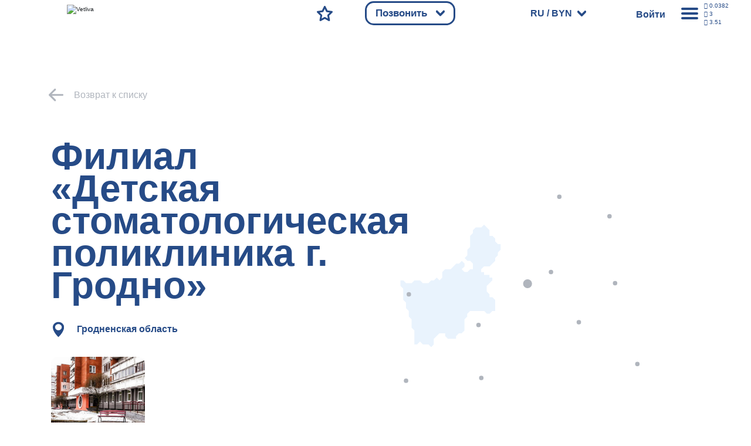

--- FILE ---
content_type: text/html; charset=UTF-8
request_url: https://vetliva.ru/tourism/medical-tourism/filial-detskaya-stomatologicheskaya-poliklinika-g-grodno/
body_size: 87222
content:
<!DOCTYPE html><html lang="ru"><head>    <meta charset="UTF-8" />    <meta http-equiv="X-UA-Compatible" content="IE=edge" />    <meta name="viewport" content="height=device-height, width=device-width, initial-scale=1.0, minimum-scale=1.0, maximum-scale=1.0, user-scalable=no, target-densitydpi=device-dpi" />    <link rel="icon" type="image/x-icon" href="/local/templates/travelsoft_copy/images/favicon.ico" />    <title>Филиал «Детская стоматологическая поликлиника г. Гродно» - тыры по Беларуси</title><meta http-equiv="Content-Type" content="text/html; charset=UTF-8" /><meta name="description" content="Филиал «Детская стоматологическая поликлиника г. Гродно» - лучшие медицинские центры, клиники и специалисты любого профиля со всей страны. Лечение болезней лёгких, сердца, ЖКТ и других систем." /><link rel="canonical" href="https://vetliva.ru/tourism/medical-tourism/filial-detskaya-stomatologicheskaya-poliklinika-g-grodno/" /><script data-skip-moving="true">(function(w, d, n) {var cl = "bx-core";var ht = d.documentElement;var htc = ht ? ht.className : undefined;if (htc === undefined || htc.indexOf(cl) !== -1){return;}var ua = n.userAgent;if (/(iPad;)|(iPhone;)/i.test(ua)){cl += " bx-ios";}else if (/Android/i.test(ua)){cl += " bx-android";}cl += (/(ipad|iphone|android|mobile|touch)/i.test(ua) ? " bx-touch" : " bx-no-touch");cl += w.devicePixelRatio && w.devicePixelRatio >= 2? " bx-retina": " bx-no-retina";var ieVersion = -1;if (/AppleWebKit/.test(ua)){cl += " bx-chrome";}else if ((ieVersion = getIeVersion()) > 0){cl += " bx-ie bx-ie" + ieVersion;if (ieVersion > 7 && ieVersion < 10 && !isDoctype()){cl += " bx-quirks";}}else if (/Opera/.test(ua)){cl += " bx-opera";}else if (/Gecko/.test(ua)){cl += " bx-firefox";}if (/Macintosh/i.test(ua)){cl += " bx-mac";}ht.className = htc ? htc + " " + cl : cl;function isDoctype(){if (d.compatMode){return d.compatMode == "CSS1Compat";}return d.documentElement && d.documentElement.clientHeight;}function getIeVersion(){if (/Opera/i.test(ua) || /Webkit/i.test(ua) || /Firefox/i.test(ua) || /Chrome/i.test(ua)){return -1;}var rv = -1;if (!!(w.MSStream) && !(w.ActiveXObject) && ("ActiveXObject" in w)){rv = 11;}else if (!!d.documentMode && d.documentMode >= 10){rv = 10;}else if (!!d.documentMode && d.documentMode >= 9){rv = 9;}else if (d.attachEvent && !/Opera/.test(ua)){rv = 8;}if (rv == -1 || rv == 8){var re;if (n.appName == "Microsoft Internet Explorer"){re = new RegExp("MSIE ([0-9]+[\.0-9]*)");if (re.exec(ua) != null){rv = parseFloat(RegExp.$1);}}else if (n.appName == "Netscape"){rv = 11;re = new RegExp("Trident/.*rv:([0-9]+[\.0-9]*)");if (re.exec(ua) != null){rv = parseFloat(RegExp.$1);}}}return rv;}})(window, document, navigator);</script><link href="https://cdnjs.cloudflare.com/ajax/libs/bootstrap/5.3.2/css/bootstrap.min.css" type="text/css"  rel="stylesheet" /><link href="/bitrix/css/main/system.auth/flat/style.css?16006707045755" type="text/css"  rel="stylesheet" /><link href="/bitrix/js/ui/fonts/opensans/ui.font.opensans.css?16565692842555" type="text/css"  rel="stylesheet" /><link href="/bitrix/js/main/popup/dist/main.popup.bundle.css?167482920228019" type="text/css"  rel="stylesheet" /><link href="/bitrix/js/altasib.errorsend/css/window.css?1674829147540" type="text/css"  rel="stylesheet" /><link href="/bitrix/cache/css/s1/travelsoft_copy/page_c732b63db91a150bc14c072a40a9e03b/page_c732b63db91a150bc14c072a40a9e03b_v1.css?1754493830190495" type="text/css"  rel="stylesheet" /><link href="/bitrix/cache/css/s1/travelsoft_copy/template_793a2528c49881220b81b510ea12b363/template_793a2528c49881220b81b510ea12b363_v1.css?1754487315405755" type="text/css"  data-template-style="true" rel="stylesheet" /><script type="extension/settings" data-extension="ui.vue">{"localizationDebug":false}</script>                    <link rel="stylesheet" type="text/css" href="/local/templates/travelsoft_copy/css/owl.carousel.min_old.css">                          </head><body>    <noscript><iframe src="https://www.googletagmanager.com/ns.html?id=GTM-TMNVPKLD"
height="0" width="0" style="display:none;visibility:hidden"></iframe></noscript><div id="check_templates_1"></div><template id="cookies-notify">    <div class="cookies">        <div class="cookies-wrapper box-modal" id="boxUserFirstInfo">            <div class="cookies-image">                <img src="/local/templates/travelsoft_copy/images/bisonCompressed.gif" alt="" />            </div>            <div class="cookies-desc">                Наш сайт использует файлы cookies. Нажимая на кнопку, вы подтверждаете своё согласие с условиями <a href="/tourist/privacy_policy/%D0%9F%D0%BE%D0%BB%D0%B8%D1%82%D0%B8%D0%BA%D0%B0%20%D0%BA%D0%BE%D0%BD%D1%84%D0%B8%D0%B4%D0%B5%D0%BD%D1%86%D0%B8%D0%B0%D0%BB%D1%8C%D0%BD%D0%BE%D1%81%D1%82%D0%B8.pdf" target="_blank">политики обработки персональных данных, политики конфиденциальности.</a>            </div>            <div class="cookies-btn b-r">                <div class="cookies-btn__link bold box-modal_close arcticmodal-close">Хорошо</div>            </div>        </div>    </div></template><template id="notifications-template">    <div class="{{classHTML}}" id="{{id}}">        <img
            class="notification-icon"
            src="/local/templates/travelsoft_copy/images/notification.svg"
            alt=""
            />{{text}}
    </div></template><div class="right-modal">    <div class="right-modal__bg"></div>    <div class="right-modal__content">        <div class="modal-nav__back arrow-back">            <svg
                    class=""
                    viewBox="0 0 35 31"
                    fill="none"
                    xmlns="http://www.w3.org/2000/svg"
            >                <path
                        d="M0.000873856 15.0996V15.0956V15.0606L0.00166827 15.0265L0.00246269 15.0085L0.0032571 14.9922L0.00492537 14.9581L0.00571979 14.9573C0.0488343 14.2739 0.410817 13.6777 0.945274 13.314L13.6299 0.630244C14.4703 -0.210081 15.8336 -0.210081 16.674 0.630244C17.5143 1.47057 17.5143 2.83396 16.674 3.67428L7.40434 12.9431H32.8475C34.036 12.9431 35 13.9071 35 15.0956C35 16.2841 34.036 17.248 32.8475 17.248H7.33276L16.674 26.5893C17.5143 27.4296 17.5143 28.793 16.674 29.6333C15.8336 30.4736 14.4703 30.4736 13.6299 29.6333L0.894829 16.8983C0.802092 16.8316 0.713422 16.7559 0.630447 16.6729C0.210691 16.2531 0 15.7033 0 15.1525V15.1265V15.1119L0.000873856 15.0996Z"
                        fill="#264B87"
                />            </svg>        </div>        <div class="modal-nav cu-p"></div>        <ul class="modal-actions modal-menu p-0 right-menu-overflow-x-hidden">            <div class="modal-lang bold" onclick="modalLangToggler()">                <span>RU</span>                <svg
                        class="cu-p modal-arrow main-arrow"
                        viewBox="0 0 15 15"
                        xmlns="http://www.w3.org/2000/svg"
                >                    <path
                            d="M0.617962 3.67354C-0.0915052 2.96258 -0.207119 1.66485 0.359752 0.775043C0.926623 -0.114765 1.96134 -0.259767 2.6708 0.451198L7.5 5.29658L12.3292 0.451198C13.0387 -0.259767 14.0734 -0.114765 14.6402 0.775043C15.2071 1.66485 15.0915 2.96258 14.382 3.67354L8.55223 9.52289C7.96475 10.1376 7.09456 10.1711 6.47358 9.5488L0.617962 3.67354Z"
                            fill="#264B87"
                    />                </svg>            </div>            <div class="modal-lang__options">                <div class="modal-options__lang">                    <span class="text-gray bold">Язык</span>                    <div
                            class="modal-lang__select modal-lang__current"
                            onclick="langListToggler()"
                    >                        <span class="text-main bold">Русский</span>                        <svg
                                class="cu-p modal-arrow main-arrow"
                                viewBox="0 0 15 15"
                                xmlns="http://www.w3.org/2000/svg"
                        >                            <path
                                    d="M0.617962 3.67354C-0.0915052 2.96258 -0.207119 1.66485 0.359752 0.775043C0.926623 -0.114765 1.96134 -0.259767 2.6708 0.451198L7.5 5.29658L12.3292 0.451198C13.0387 -0.259767 14.0734 -0.114765 14.6402 0.775043C15.2071 1.66485 15.0915 2.96258 14.382 3.67354L8.55223 9.52289C7.96475 10.1376 7.09456 10.1711 6.47358 9.5488L0.617962 3.67354Z"
                                    fill="#264B87"
                            />                        </svg>                    </div><div class="modal-lang-list">          <div
          class="modal-lang-item"
          onclick="modalLangItemToggler(this)"
      >        <a href="https://vetliva.by/tourism/medical-tourism/filial-detskaya-stomatologicheskaya-poliklinika-g-grodno/"><span class="text-gray">Беларуская</span></a>      </div>          <div
          class="modal-lang-item"
          onclick="modalLangItemToggler(this)"
      >        <a href="https://vetliva.com/tourism/medical-tourism/filial-detskaya-stomatologicheskaya-poliklinika-g-grodno/"><span class="text-gray">English</span></a>      </div>          <div
          class="modal-lang-item modal-lang-item__active"
          onclick="modalLangItemToggler(this)"
      >        <a href="https://vetliva.ru/tourism/medical-tourism/filial-detskaya-stomatologicheskaya-poliklinika-g-grodno/"><span class="text-gray">Русский</span></a>      </div>      </div>                </div>                <div class="modal-options__currency">    <span class="text-gray bold">Валюта</span>    <div class="modal-lang__select modal-currency__current" onclick="modalCurrencyToggler()">        <span class="text-main bold">BYN</span>        <svg class="cu-p modal-arrow main-arrow" viewBox="0 0 15 15" xmlns="http://www.w3.org/2000/svg">          <path d="M0.617962 3.67354C-0.0915052 2.96258 -0.207119 1.66485 0.359752 0.775043C0.926623 -0.114765 1.96134 -0.259767 2.6708 0.451198L7.5 5.29658L12.3292 0.451198C13.0387 -0.259767 14.0734 -0.114765 14.6402 0.775043C15.2071 1.66485 15.0915 2.96258 14.382 3.67354L8.55223 9.52289C7.96475 10.1376 7.09456 10.1711 6.47358 9.5488L0.617962 3.67354Z" fill="#264B87"/>        </svg>    </div>    <div class="modal-currency__select">             <a onclick="return currencySelectItemToggler(this)" href="/tourism/medical-tourism/filial-detskaya-stomatologicheskaya-poliklinika-g-grodno/index.php?currency=BYN">                <span class="text-gray modal-currency__select__item modal-currency__select__item__active">BYN</span>            </a>                     <a onclick="return currencySelectItemToggler(this)" href="/tourism/medical-tourism/filial-detskaya-stomatologicheskaya-poliklinika-g-grodno/index.php?currency=RUB">                <span class="text-gray modal-currency__select__item ">RUB</span>            </a>                     <a onclick="return currencySelectItemToggler(this)" href="/tourism/medical-tourism/filial-detskaya-stomatologicheskaya-poliklinika-g-grodno/index.php?currency=USD">                <span class="text-gray modal-currency__select__item ">USD</span>            </a>                     <a onclick="return currencySelectItemToggler(this)" href="/tourism/medical-tourism/filial-detskaya-stomatologicheskaya-poliklinika-g-grodno/index.php?currency=EUR">                <span class="text-gray modal-currency__select__item ">EUR</span>            </a>            </div></div>            </div>            <li class="modal-menu__item bold cu-p modal-menu-has-children">            Путеводитель по сайту<div class="modal-menu__nested">              <ul class="modal-menu__nested__list">            <a href="/tourism/tours-excursions/" ><li class="modal-menu__nested__item b-r">Экскурсии и туры</li></a><a href="/tourism/tours-excursions/" ><li class="modal-menu__nested__item b-r">Парки и заповедники</li></a><a href="/tourism/where-to-stay/?set_filter=y&ruAccomFilter_46_2516181231=Y&ruAccomFilter_46_3808350329=Y" ><li class="modal-menu__nested__item b-r">Усадьбы и базы отдыха</li></a><a href="/tourism/where-to-stay/?set_filter=y&ruAccomFilter_46_4071888190=Y" ><li class="modal-menu__nested__item b-r">Отели и гостиницы</li></a><a href="/belarus/what-to-see/?set_filter=y&arrFilter_86=1343485207&arrFilter_86=2456969798" ><li class="modal-menu__nested__item b-r">Музеи и выставки</li></a><a href="/belarus/map/" ><li class="modal-menu__nested__item b-r">Карта путешественника</li></a>            </ul></div></li><li class="modal-menu__item bold cu-p modal-menu-has-children">            Беларусь<div class="modal-menu__nested">              <ul class="modal-menu__nested__list">            <a href="/belarus/about-country/" ><li class="modal-menu__nested__item b-r">О Беларуси</li></a><a href="/belarus/what-to-see/" ><li class="modal-menu__nested__item b-r">Достопримечательности</li></a><a href="/belarus/news/" ><li class="modal-menu__nested__item b-r">События</li></a><a href="/belarus/map/" ><li class="modal-menu__nested__item b-r">Карта Беларуси</li></a>            </ul></div></li><li class="modal-menu__item bold cu-p modal-menu-has-children">            О компании<div class="modal-menu__nested">              <ul class="modal-menu__nested__list">            <a href="/about/" ><li class="modal-menu__nested__item b-r">О компании</li></a><a href="/about/offices/" ><li class="modal-menu__nested__item b-r">Контакты</li></a><a href="/about/turistam/" ><li class="modal-menu__nested__item b-r">Туристам</li></a><a href="/about/news/" ><li class="modal-menu__nested__item b-r">Новости</li></a><a href="/about/reviews/" ><li class="modal-menu__nested__item b-r">Отзывы</li></a><a rel='nofollow' role='button' data-bs-toggle='modal' data-bs-target='#techsupport-modal' id='techsupport-btn' class=''>                <li class="modal-menu__nested__item b-r">                	Служба поддержки                </li>        </a>            </ul></div></li><li class="modal-menu__item bold cu-p modal-menu-has-children">            Партнерам<div class="modal-menu__nested">              <ul class="modal-menu__nested__list">            <a href="/partners-information/" ><li class="modal-menu__nested__item b-r">Информация</li></a><a href="/partners-information/faq/" ><li class="modal-menu__nested__item b-r">Тех. поддержка</li></a><a href="/partners-information/agents_doc.php" ><li class="modal-menu__nested__item b-r">Документы (для агентов)</li></a><a href="/partners-information/providers_doc.php" ><li class="modal-menu__nested__item b-r">Документы (для поставщиков)</li></a><a href="#registration-popup" class="show-registration-popup-2"><li class="modal-menu__nested__item b-r">Стать партнером</li></a>            </ul></div></li><a href="javascript:void(0)"><li class="modal-menu__item modal-menu__rates bold cu-p">Курс валют    </li></a>        </ul>        <div class="modal-actions__rates" id="actions-rates-container">  <span class="text-main bold modal-actions__header">Курс валют</span>  <div class="modal-rates">      <div class="modal-rates__rate">        <div class="modal-rate__items">          <span class="rate text-gray bold">RUB</span>          <span class="rate text-gray bold">USD</span>          <span class="rate text-gray bold">EUR</span>        </div>                <div class="modal-rate__day">          <div class="modal-rate__date semi-bold text-gray">            14.01.2026          </div>          <div class="modal-rate__values bold text-main">            <div class="modal-rate__value">0.0382</div>            <div class="modal-rate__value">3.00</div>            <div class="modal-rate__value">3.51</div>          </div>        </div><div class="modal-rate__day">          <div class="modal-rate__date semi-bold text-gray">            13.01.2026          </div>          <div class="modal-rate__values bold text-main">            <div class="modal-rate__value">0.0382</div>            <div class="modal-rate__value">3.02</div>            <div class="modal-rate__value">3.52</div>          </div>        </div><div class="modal-rate__day">          <div class="modal-rate__date semi-bold text-gray">            12.01.2026          </div>          <div class="modal-rate__values bold text-main">            <div class="modal-rate__value">0.0382</div>            <div class="modal-rate__value">3.02</div>            <div class="modal-rate__value">3.52</div>          </div>        </div><div class="modal-rate__day">          <div class="modal-rate__date semi-bold text-gray">            11.01.2026          </div>          <div class="modal-rate__values bold text-main">            <div class="modal-rate__value">0.0368</div>            <div class="modal-rate__value">2.96</div>            <div class="modal-rate__value">3.45</div>          </div>        </div><div class="modal-rate__day">          <div class="modal-rate__date semi-bold text-gray">            10.01.2026          </div>          <div class="modal-rate__values bold text-main">            <div class="modal-rate__value">0.0368</div>            <div class="modal-rate__value">2.96</div>            <div class="modal-rate__value">3.45</div>          </div>        </div></div>  </div>  <div class="pages-nav">    <div class="reviews-comments__pages__arrows">            <div class="comments__pages__pages bold">                                        <p class="pages__num pages__current cu-p">            1          </p><a class="pages__num cu-p" href="?page_number=2">                2              </a>                                <p class="pages__any cu-p">...</p><a class="pages__num cu-p" href="?page_number=643">                643            </a>                </div>                  <div class="pages-arrow__right pages-arrow">                <a href="?page_number=2">                    <svg
                        class="cu-p rotate-left"
                        viewBox="0 0 15 10"
                        fill="none"
                        xmlns="http://www.w3.org/2000/svg"
                    >                        <path
                            d="M0.617962 3.67354C-0.0915052 2.96258 -0.207119 1.66485 0.359752 0.775043C0.926623 -0.114765 1.96134 -0.259767 2.6708 0.451198L7.5 5.29658L12.3292 0.451198C13.0387 -0.259767 14.0734 -0.114765 14.6402 0.775043C15.2071 1.66485 15.0915 2.96258 14.382 3.67354L8.55223 9.52289C7.96475 10.1376 7.09456 10.1711 6.47358 9.5488L0.617962 3.67354Z"
                            fill="#264B87"
                        ></path>                    </svg>                </a>            </div>          </div></div></div>            </div></div><main class="">    <header>        <nav>            <div class="header-logo cu-p">                <a href="/"
                ><img class="logotype" loading="lazy" src="/local/templates/travelsoft_copy/images/logo.svg" alt="Vetliva"
                    /><img class="logotype-blue" loading="lazy" src="/local/templates/travelsoft_copy/images/logoBlue.svg" alt="Vetliva"
                    /></a>            </div>            <div class="nav-menu">                <div class="nav-search ">                    <a href="/">                        <svg
                                class="cu-p mob-icon"
                                viewBox="0 0 16 19"
                                fill="none"
                                xmlns="http://www.w3.org/2000/svg"
                        >                            <path
                                    d="M10.1767 11.362L10.2457 11.3157C10.4864 11.1519 10.7113 10.9694 10.9185 10.7701C11.8784 9.85171 12.4722 8.58309 12.4722 7.18621C12.4722 5.78934 11.8774 4.52072 10.9185 3.60328C9.95273 2.67795 8.61011 2.10479 7.12346 2.10479C5.6378 2.10479 4.29519 2.67795 3.32843 3.60328C2.37054 4.52072 1.77569 5.78934 1.77569 7.18621C1.77569 8.57618 2.36067 9.83593 3.30771 10.7494L3.32843 10.7692C4.29519 11.6955 5.6378 12.2686 7.12346 12.2686C8.2599 12.2686 9.31249 11.9342 10.1767 11.362V11.362ZM11.8734 12.2943L14.9276 17.3589C15.1801 17.7772 15.044 18.3237 14.6257 18.5763C14.2065 18.8298 13.66 18.6937 13.4074 18.2744L10.3947 13.2778C9.4141 13.7681 8.30133 14.0443 7.12346 14.0443C5.16527 14.0443 3.38959 13.2798 2.10123 12.0457L2.07558 12.02C0.792152 10.779 0 9.06943 0 7.18621C0 5.28919 0.804977 3.56874 2.10123 2.32675C3.38959 1.09363 5.16626 0.329102 7.12346 0.329102C9.07968 0.329102 10.8583 1.09363 12.1467 2.32675C13.4429 3.56874 14.2469 5.28919 14.2469 7.18621C14.2469 9.08324 13.4429 10.8047 12.1467 12.0467L11.8734 12.2943V12.2943Z"
                                    fill="#B0B5BD"
                            />                        </svg>                    </a>                </div>                <!-- <div class="nav-booking cu-p">                    <div class="mobile-nav mobile-booking">                        <a href="/tourism/health-tourism/">                            <svg class="mob-icon" viewBox="0 0 18 19" fill="none" xmlns="http://www.w3.org/2000/svg" >                                <path d="M6.4134 2.01845H12.0157V1.21742C12.0157 0.727136 12.4133 0.330566 12.9035 0.330566C13.3938 0.330566 13.7914 0.727136 13.7914 1.21742V2.02142C14.7848 2.06088 15.6864 2.48408 16.3484 3.14503C17.0468 3.84446 17.4789 4.80431 17.4789 5.8569V14.8665C17.4789 15.925 17.0458 16.8859 16.3523 17.5794L16.2921 17.6337C15.6016 18.2956 14.6644 18.706 13.6405 18.706H4.78767C3.73015 18.706 2.7693 18.2729 2.0758 17.5794C1.38229 16.8859 0.949219 15.925 0.949219 14.8665V5.8569C0.949219 4.80431 1.38131 3.84446 2.0758 3.14898C2.73576 2.48507 3.63939 2.05989 4.63772 2.02142V1.26872C4.63772 0.779422 5.03527 0.381866 5.52556 0.381866C6.01585 0.381866 6.4134 0.779422 6.4134 1.26872V2.01845V2.01845ZM5.37462 10.7055C5.04316 10.3464 5.06783 9.78413 5.42691 9.45365C5.78599 9.12219 6.3473 9.14685 6.67876 9.50594L8.28379 11.2491L11.7572 7.56846C12.0926 7.21234 12.653 7.19458 13.0091 7.52999C13.3652 7.8654 13.383 8.42573 13.0476 8.78186L8.87569 13.2003C8.5166 13.5318 7.95529 13.5072 7.62383 13.1481L5.37462 10.7055V10.7055ZM13.7914 3.79908V4.59419C13.7914 5.08447 13.3938 5.48203 12.9035 5.48203C12.4133 5.48203 12.0157 5.08447 12.0157 4.59419V3.79414H6.4134V4.64647C6.4134 5.13676 6.01585 5.53432 5.52556 5.53432C5.03527 5.53432 4.63772 5.13676 4.63772 4.64647V3.79908C4.13165 3.83657 3.67194 4.0605 3.3316 4.40084C2.95673 4.77373 2.72491 5.29065 2.72491 5.8569V14.8665C2.72491 15.4328 2.95772 15.9497 3.3316 16.3236C3.7045 16.6965 4.22241 16.9303 4.78767 16.9303H13.6405C14.187 16.9303 14.6871 16.7142 15.0571 16.364L15.0965 16.3236C15.4704 15.9497 15.7032 15.4328 15.7032 14.8665V5.8569C15.7032 5.29065 15.4714 4.77373 15.0985 4.39886C14.7572 4.05951 14.2984 3.83657 13.7914 3.79908V3.79908Z" fill="#B0B5BD"/>                            </svg>                        </a>                    </div>                    <div class="desktop-booking dbk" onclick="navBookingClick()">    <span class="bold text-white nav-desktop text-shadow">Забронировать</span>        <svg
                  class="cu-p nav-desktop main-arrow svg-whiteFill nav-booking__svg"
                  viewBox="0 0 15 10"
                  xmlns="http://www.w3.org/2000/svg">            <path
                    d="M0.617962 3.67354C-0.0915052 2.96258 -0.207119 1.66485 0.359752 0.775043C0.926623 -0.114765 1.96134 -0.259767 2.6708 0.451198L7.5 5.29658L12.3292 0.451198C13.0387 -0.259767 14.0734 -0.114765 14.6402 0.775043C15.2071 1.66485 15.0915 2.96258 14.382 3.67354L8.55223 9.52289C7.96475 10.1376 7.09456 10.1711 6.47358 9.5488L0.617962 3.67354Z"
                    fill="#264B87"
                  />        </svg></div><div class="options booking-options bk b-r">    <ul>    	            <a href="/tourism/where-to-stay/?scroll-to-sp=Y&booking[id][]=&booking[date_from]=1768338000&booking[date_to]=1768424400&booking[adults]=2&booking[children]=0">                <li class="option booking-option bold b-r">                    Проживание                </li>            </a>                    <a href="/tourism/cognitive-tourism/?scroll-to-sp=Y&booking[id][]=&booking[date_from]=1768338000&booking[date_to]=1768424400&booking[adults]=2&booking[children]=0">                <li class="option booking-option bold b-r">                    Экскурсии                </li>            </a>                    <a href="/tourism/tours-in-belarus/?scroll-to-sp=Y&booking[id][]=&booking[date_from]=1768338000&booking[date_to]=1768424400&booking[adults]=2&booking[children]=0">                <li class="option booking-option bold b-r">                    Туры                </li>            </a>                    <a href="/tourism/health-tourism/?scroll-to-sp=Y&booking[id][]=&booking[date_from]=1768338000&booking[date_to]=1768424400&booking[adults]=2&booking[children]=0">                <li class="option booking-option bold b-r">                    Санатории                </li>            </a>                    <a href="/tourism/transfer/">                <li class="option booking-option bold b-r">                    Трансферы                </li>            </a>            </ul></div>                </div> -->                <div class="nav-favourites ">                    <a href="/wish-list/">                        <svg
                                class="mob-icon cu-p"
                                viewBox="0 0 20 19"
                                fill="none"
                                xmlns="http://www.w3.org/2000/svg"
                        >                            <path
                                    d="M11.1659 0.886032L13.637 6.06216L19.261 6.83755C19.701 6.89575 20.0098 7.30218 19.9516 7.74216C19.9259 7.93748 19.8312 8.10815 19.6951 8.23048L15.608 12.1903L16.6182 17.8557C16.6942 18.2937 16.4022 18.7129 15.9632 18.7889C15.7777 18.8215 15.5952 18.7869 15.4403 18.7031L10.4378 15.9892L5.43532 18.7041C5.04368 18.9152 4.55339 18.7712 4.34228 18.3795C4.25251 18.2128 4.22687 18.0293 4.25745 17.8557L5.26762 12.1903L1.16085 8.21173C0.843194 7.90197 0.836291 7.39195 1.14506 7.0743C1.27627 6.94112 1.44298 6.86122 1.61463 6.83853L7.23863 6.06216L9.7098 0.886032C9.90118 0.48453 10.3826 0.313868 10.7841 0.505247C10.9587 0.587126 11.0889 0.725234 11.1659 0.886032V0.886032ZM12.3684 7.14534L10.4378 3.10465L8.50824 7.14534C8.39282 7.38209 8.16593 7.55966 7.88675 7.59715L3.46727 8.2068L6.65364 11.2935C6.86573 11.4731 6.98115 11.7572 6.92985 12.0512L6.13869 16.4874L10.0442 14.3674C10.278 14.2382 10.571 14.2264 10.8226 14.3625L14.737 16.4874L13.9458 12.0512C13.9044 11.7976 13.9813 11.5283 14.1786 11.336L17.4084 8.2068L13.0343 7.60306C12.7571 7.58136 12.4966 7.41564 12.3684 7.14534Z"
                                    fill="#B0B5BD"
                            />                        </svg>                        <svg
                                class="cu-p desk-icon"
                                viewBox="0 0 58 56"
                                fill="none"
                                xmlns="http://www.w3.org/2000/svg"
                        >                            <path
                                    d="M31.9878 1.88647L39.058 16.6804L55.1478 18.8996C56.9556 19.1495 58.2184 20.8167 57.9683 22.6233C57.8582 23.4186 57.4732 24.1083 56.9224 24.61L45.2462 35.9123L48.1405 52.1212C48.4549 53.9205 47.2499 55.634 45.4493 55.9482C44.6846 56.0816 43.9354 55.9411 43.3024 55.5975L43.3015 55.5992L28.999 47.8426L14.6964 55.5992C13.0886 56.4704 11.0785 55.8741 10.2067 54.2675C9.81613 53.5477 9.72063 52.7472 9.87833 52.0045L12.7517 35.9123L0.99993 24.5368C-0.30767 23.2658 -0.33657 21.176 0.93533 19.8693C1.46893 19.321 2.14673 18.9979 2.85033 18.9011L2.85013 18.8996L18.9399 16.6804L26.0103 1.88647C26.7963 0.237071 28.7717 -0.463329 30.4223 0.322071C31.1364 0.661972 31.6726 1.22427 31.9878 1.88647ZM33.8476 21.1299L28.999 10.9847L24.1504 21.1299L24.1452 21.1274C23.6827 22.0958 22.7576 22.8207 21.6145 22.9787L10.4727 24.5155L18.4618 32.2487C19.3246 32.9831 19.7874 34.1413 19.5784 35.3378L17.5847 46.5024L27.3829 41.1885C28.3404 40.6548 29.5424 40.6072 30.5775 41.1682L40.4132 46.5023L38.4196 35.3378L38.4261 35.3366C38.2457 34.2988 38.5644 33.1927 39.3769 32.4028L47.5253 24.5155L36.5863 23.0067C35.4425 22.9191 34.3761 22.239 33.8476 21.1299Z"
                                    fill="#B0B5BD"
                            />                        </svg>                    </a>                </div>                                    <div class="nav-calls cu-p">                        <div class="mobile-nav mobile-booking">                            <a href="/tourism/health-tourism/">                            </a>                        </div>                        <div class="desktop-booking colph">                            <span class="bold text-white nav-desktop text-shadow">Позвонить</span>                            <svg
                                    class="cu-p nav-desktop main-arrow svg-whiteFill nav-booking__svg"
                                    viewBox="0 0 15 10"
                                    xmlns="http://www.w3.org/2000/svg">                                <path
                                        d="M0.617962 3.67354C-0.0915052 2.96258 -0.207119 1.66485 0.359752 0.775043C0.926623 -0.114765 1.96134 -0.259767 2.6708 0.451198L7.5 5.29658L12.3292 0.451198C13.0387 -0.259767 14.0734 -0.114765 14.6402 0.775043C15.2071 1.66485 15.0915 2.96258 14.382 3.67354L8.55223 9.52289C7.96475 10.1376 7.09456 10.1711 6.47358 9.5488L0.617962 3.67354Z"
                                        fill="#264B87"
                                />                            </svg>                        </div>                        <div class="options booking-options cl b-r" style="width: 300px;">                            <ul>                                <a href="tel:7172">                                    <li class="option booking-option bold b-r">                                        <img src="/images/bel.svg">                                        7172
                                    </li>                                </a>                                <a href="tel:+74956681126">                                    <li class="option booking-option bold b-r">                                        <img src="/images/rus.svg">                                        +7 (495) 668-11-26
                                    </li>                                </a>                            </ul>                        </div>                    </div>              <div class="nav-lang  nav-desktop cu-p">                    <div class="nav-lang__wrapper" onclick="navLangClick()">                        <span class="text-white bold"> RU / BYN</span>                       <svg
                                class="cu-p nav-desktop header-lang__svg"
                                viewBox="0 0 15 10"
                                fill="none"
                                xmlns="http://www.w3.org/2000/svg"
                        >                            <path
                                    d="M0.617962 3.67354C-0.0915052 2.96258 -0.207119 1.66485 0.359752 0.775043C0.926623 -0.114765 1.96134 -0.259767 2.6708 0.451198L7.5 5.29658L12.3292 0.451198C13.0387 -0.259767 14.0734 -0.114765 14.6402 0.775043C15.2071 1.66485 15.0915 2.96258 14.382 3.67354L8.55223 9.52289C7.96475 10.1376 7.09456 10.1711 6.47358 9.5488L0.617962 3.67354Z"
                                    fill="#264B87"
                            />                        </svg>                    </div>                    <div class="modal-lang__options header__modal-lang__options">                        <div class="modal-options__lang">                            <span class="text-gray bold">Язык</span>                            <div
                                    class="modal-lang__select modal-lang__current"
                                    onclick="langListToggler()"
                            >                                <span class="text-main bold">Русский</span>                             <!--   <svg
                                        class="cu-p modal-arrow main-arrow"
                                        viewBox="0 0 15 15"
                                        xmlns="http://www.w3.org/2000/svg"
                                > -->                                    <path
                                            d="M0.617962 3.67354C-0.0915052 2.96258 -0.207119 1.66485 0.359752 0.775043C0.926623 -0.114765 1.96134 -0.259767 2.6708 0.451198L7.5 5.29658L12.3292 0.451198C13.0387 -0.259767 14.0734 -0.114765 14.6402 0.775043C15.2071 1.66485 15.0915 2.96258 14.382 3.67354L8.55223 9.52289C7.96475 10.1376 7.09456 10.1711 6.47358 9.5488L0.617962 3.67354Z"
                                            fill="#264B87"
                                    />                                </svg>                            </div>                          <!--  
    <div class="modal-lang-list">          <div
          class="modal-lang-item"
          onclick="modalLangItemToggler(this)"
      >        <a href="https://vetliva.by/tourism/medical-tourism/filial-detskaya-stomatologicheskaya-poliklinika-g-grodno/"><span class="text-gray">Беларуская</span></a>      </div>          <div
          class="modal-lang-item"
          onclick="modalLangItemToggler(this)"
      >        <a href="https://vetliva.com/tourism/medical-tourism/filial-detskaya-stomatologicheskaya-poliklinika-g-grodno/"><span class="text-gray">English</span></a>      </div>          <div
          class="modal-lang-item modal-lang-item__active"
          onclick="modalLangItemToggler(this)"
      >        <a href="https://vetliva.ru/tourism/medical-tourism/filial-detskaya-stomatologicheskaya-poliklinika-g-grodno/"><span class="text-gray">Русский</span></a>      </div>      </div> -->                        </div><div class="modal-options__currency">    <span class="text-gray bold">Валюта</span>    <div class="modal-lang__select modal-currency__current" onclick="modalCurrencyToggler()">        <span class="text-main bold">BYN</span>        <svg class="cu-p modal-arrow main-arrow" viewBox="0 0 15 15" xmlns="http://www.w3.org/2000/svg">          <path d="M0.617962 3.67354C-0.0915052 2.96258 -0.207119 1.66485 0.359752 0.775043C0.926623 -0.114765 1.96134 -0.259767 2.6708 0.451198L7.5 5.29658L12.3292 0.451198C13.0387 -0.259767 14.0734 -0.114765 14.6402 0.775043C15.2071 1.66485 15.0915 2.96258 14.382 3.67354L8.55223 9.52289C7.96475 10.1376 7.09456 10.1711 6.47358 9.5488L0.617962 3.67354Z" fill="#264B87"/>        </svg>    </div>    <div class="modal-currency__select">             <a onclick="return currencySelectItemToggler(this)" href="/tourism/medical-tourism/filial-detskaya-stomatologicheskaya-poliklinika-g-grodno/index.php?currency=BYN">                <span class="text-gray modal-currency__select__item modal-currency__select__item__active">BYN</span>            </a>                     <a onclick="return currencySelectItemToggler(this)" href="/tourism/medical-tourism/filial-detskaya-stomatologicheskaya-poliklinika-g-grodno/index.php?currency=RUB">                <span class="text-gray modal-currency__select__item ">RUB</span>            </a>                     <a onclick="return currencySelectItemToggler(this)" href="/tourism/medical-tourism/filial-detskaya-stomatologicheskaya-poliklinika-g-grodno/index.php?currency=USD">                <span class="text-gray modal-currency__select__item ">USD</span>            </a>                     <a onclick="return currencySelectItemToggler(this)" href="/tourism/medical-tourism/filial-detskaya-stomatologicheskaya-poliklinika-g-grodno/index.php?currency=EUR">                <span class="text-gray modal-currency__select__item ">EUR</span>            </a>            </div></div>                    </div>                </div>                                             <!-- <div class="nav-cart   switch basket">                    <div id="small-basket-container">        <a id="basket-link" href="/booking/">        <svg
            class="mob-icon cu-p"
            viewBox="0 0 23 19"
            fill="none"
            xmlns="http://www.w3.org/2000/svg">            <path
                d="M20.086 7.89372H18.0479L18.2057 8.16599C18.4425 8.57835 18.3004 9.1071 17.8881 9.34386C17.4747 9.5816 16.946 9.43955 16.7092 9.0272L16.0542 7.89372H6.56707L5.85186 9.13176C5.61511 9.5451 5.08635 9.68618 4.674 9.44942C4.26066 9.21266 4.11959 8.68389 4.35635 8.27055L4.57436 7.89372H2.28767L4.63157 16.641H17.7411L20.086 7.89372V7.89372ZM1.15912 6.15947H5.57467L8.82122 0.537435C9.05798 0.125081 9.58673 -0.0169713 9.99908 0.219787C10.4124 0.456545 10.5535 0.985313 10.3167 1.39865L7.56836 6.15947H15.0539L12.2443 1.29309C12.0076 0.880738 12.1496 0.351983 12.562 0.115225C12.9753 -0.12252 13.5041 0.0195314 13.7409 0.431885L17.0476 6.15947H21.2145L21.4375 6.19004C21.8982 6.31237 22.1734 6.78884 22.0511 7.24954L19.2544 17.6847C19.1725 18.0793 18.8233 18.3752 18.406 18.3752H3.96767C3.58589 18.3732 3.2347 18.1177 3.13112 17.731L0.335404 7.29787C0.307782 7.21205 0.291992 7.1203 0.291992 7.02659C0.291992 6.54715 0.680674 6.15947 1.15912 6.15947V6.15947Z"
                fill="#B0B5BD"
                />        </svg>        <svg
            class="cu-p desk-icon"
            viewBox="0 0 65 55"
            fill="none"
            xmlns="http://www.w3.org/2000/svg">            <path
                d="M61.7429 16.4289C62.5214 16.8006 63.2114 17.3416 63.7591 18.0257C64.2997 18.7011 64.6704 19.4755 64.858 20.2925C65.0458 21.1105 65.0493 21.9686 64.8559 22.8105L58.4738 50.5662C58.1747 51.8674 57.4433 52.9754 56.4459 53.7595C55.4489 54.5432 54.1956 55 52.8511 55H12.1489C10.8044 55 9.55111 54.5432 8.55411 53.7595C7.55651 52.9753 6.82531 51.8674 6.52611 50.5662L0.144113 22.8106C-0.0494871 21.9688 -0.0458868 21.1106 0.142013 20.2927C0.329813 19.4755 0.700313 18.7011 1.24091 18.0259C1.78841 17.3417 2.47851 16.8008 3.25691 16.429C4.03571 16.0572 4.89031 15.8583 5.76681 15.8583V15.864L16.7539 15.8641L22.8493 1.96738C23.2138 1.13618 23.8809 0.531381 24.6646 0.225881C25.446 -0.079319 26.3464 -0.0868172 27.1793 0.275183C28.0141 0.638183 28.6216 1.30238 28.9287 2.08278C29.2351 2.86098 29.2428 3.75768 28.8791 4.58718L23.9355 15.8583H41.0644L36.1211 4.58788C35.757 3.75778 35.7646 2.86118 36.0711 2.08278C36.3784 1.30248 36.9857 0.638183 37.82 0.275383C38.6535 -0.087117 39.5539 -0.079319 40.3354 0.225881C41.119 0.531781 41.7861 1.13668 42.1505 1.96708L48.2435 15.8582H59.2331C60.1096 15.8582 60.9642 16.0571 61.7429 16.4289ZM12.7889 48.4409H52.2114L58.1952 22.4173H50.9537C51.0099 22.9452 50.9346 23.4715 50.7451 23.9527C50.4378 24.7329 49.8305 25.3972 48.9964 25.76C48.7849 25.8519 48.5689 25.92 48.3517 25.9654C48.1176 26.0144 47.8932 26.0382 47.6815 26.0382C47.039 26.0382 46.4107 25.8484 45.8764 25.5005C45.3605 25.1645 44.9328 24.6776 44.6656 24.0682L43.9416 22.4176H21.0586L20.3346 24.0682C20.0674 24.6776 19.6394 25.1645 19.1238 25.5005C18.5895 25.8484 17.9612 26.0382 17.3187 26.0382C17.107 26.0382 16.8826 26.0144 16.6485 25.9654C16.4313 25.9202 16.2153 25.8519 16.0042 25.7601C15.1697 25.3973 14.5623 24.7331 14.2553 23.9527C14.0659 23.4715 13.9906 22.9452 14.0467 22.4173H6.80501L12.7889 48.4409Z"
                fill="#B0B5BD"
                />        </svg>    </a></div>                </div>   -->                <div class="nav-auth ">                    <a class="show-header-auth-popup auth-link more-btn" href="#header-auth-popup"><div class="mobile-nav nav-auth-mobile"><svg
					class="mob-icon cu-p"
					viewBox="0 0 16 19"
					fill="none"
					xmlns="http://www.w3.org/2000/svg"
				><path
						d="M3.39579 9.13548C3.75487 8.805 4.31618 8.82868 4.64764 9.18776C4.9791 9.54783 4.95445 10.1091 4.59537 10.4406C3.89397 11.0838 3.34844 11.799 2.93805 12.5813C2.58193 13.261 2.32051 14.0038 2.139 14.8039C2.33038 15.015 2.53063 15.2123 2.73681 15.3938C4.12579 16.6131 5.89358 17.2247 7.68012 17.2306C9.47948 17.2356 11.3045 16.6328 12.7941 15.4283C13.0397 15.23 13.2775 15.014 13.5044 14.7831C13.3209 13.992 13.0545 13.259 12.6955 12.5872C12.2772 11.8039 11.7208 11.0868 11.0155 10.4406C10.6564 10.1091 10.6327 9.54783 10.9632 9.18776C11.2946 8.82868 11.856 8.805 12.216 9.13548C13.0634 9.91283 13.7382 10.7888 14.2561 11.7556C14.7691 12.7165 15.1232 13.7611 15.3353 14.8848C15.3827 15.1432 15.3156 15.4184 15.1311 15.6305C14.7493 16.0656 14.336 16.4602 13.9039 16.8094C12.0917 18.2734 9.87112 19.0063 7.68012 18.9994C5.47531 18.9925 3.29024 18.2359 1.57176 16.7265C1.18802 16.3901 0.824984 16.0133 0.493523 15.6029C0.337657 15.4076 0.263674 15.1491 0.312999 14.8848C0.525095 13.7621 0.868391 12.7194 1.37052 11.7615C1.87757 10.7928 2.54346 9.91579 3.39579 9.13548V9.13548ZM7.80639 0.625C8.87477 0.625 9.84449 1.07583 10.5439 1.80387C11.2354 2.52302 11.6636 3.51346 11.6636 4.60156C11.6636 5.68966 11.2354 6.6801 10.5439 7.39826C9.84449 8.12728 8.87477 8.57712 7.80639 8.57712C6.73605 8.57712 5.76534 8.1263 5.0669 7.39826C4.37537 6.6801 3.94822 5.68966 3.94822 4.60156C3.94822 3.51346 4.37537 2.52302 5.0669 1.80387C5.76534 1.07682 6.73605 0.625 7.80639 0.625ZM9.2674 3.03205C8.8945 2.64238 8.37461 2.40069 7.80639 2.40069C7.2362 2.40069 6.71731 2.64238 6.34343 3.03205C5.96067 3.4296 5.72391 3.98599 5.72391 4.60156C5.72391 5.21614 5.96067 5.77253 6.34343 6.17008C6.71731 6.55975 7.2362 6.80143 7.80639 6.80143C8.37461 6.80143 8.8945 6.55975 9.2674 6.17008C9.65016 5.77253 9.88789 5.21614 9.88789 4.60156C9.88789 3.98599 9.65016 3.4296 9.2674 3.03205Z"
						fill="#B0B5BD"
					/></svg></div><span class="bold text-white nav-desktop cu-p">Войти</span></a><div id="blok_js_form_auth"></div><!----><div class="dynamic_reg_agent_form"></div></noindex></div></div>                        </div>            </div>            <div class="header-burger cu-p" onclick="rightModalToggler()">                <div class="header-burger__block"></div>            </div>                        <div class="nav-course" >                <ul>                    <li>                        <i class="fa fa-rub"></i>                        0.0382                    </li>                    <li>                        <i class="fa fa-usd"></i>                        3                    </li>                    <li>                        <i class="fa fa-eur"></i>                        3.51                    </li>                </ul>            </div>        </nav>    </header></main>                        <div class="container"></div><div id="preloader" style="display:block;"><div class="loader"><div class="dot"></div><div class="dot"></div><div class="dot"></div><div class="dot"></div><div class="dot"></div></div></div><div class="see-all"><div class="see-all__wrapper"><a href="/tourism/medical-tourism/" class="see-all__link"><div class="see-all__icon"><svg class="see-all__icon" viewBox="0 0 35 31" fill="none" xmlns="http://www.w3.org/2000/svg"><path d="M0.000873856 15.0996V15.0956V15.0606L0.00166827 15.0265L0.00246269 15.0085L0.0032571 14.9922L0.00492537 14.9581L0.00571979 14.9573C0.0488343 14.2739 0.410817 13.6777 0.945274 13.314L13.6299 0.630244C14.4703 -0.210081 15.8336 -0.210081 16.674 0.630244C17.5143 1.47057 17.5143 2.83396 16.674 3.67428L7.40434 12.9431H32.8475C34.036 12.9431 35 13.9071 35 15.0956C35 16.2841 34.036 17.248 32.8475 17.248H7.33276L16.674 26.5893C17.5143 27.4296 17.5143 28.793 16.674 29.6333C15.8336 30.4736 14.4703 30.4736 13.6299 29.6333L0.894829 16.8983C0.802092 16.8316 0.713422 16.7559 0.630447 16.6729C0.210691 16.2531 0 15.7033 0 15.1525V15.1265V15.1119L0.000873856 15.0996Z" fill="#B0B5BD" /></svg></div><div class="see-all__desc medium"><span class="see-all_desc__span text-gray">Возврат к списку</span></div></a></div></div><div class="popularoffers inside-inform-hotel"><div class="popularoffers-wrapper"><div class="popularoffers-block"><div class="popularoffers-desc">            <span class="popularoffers-desc__span text-main extra-bold">                Филиал «Детская стоматологическая поликлиника г. Гродно»            </span></div><div class="popularoffers-region"><div class="popularoffers-region__icon"><svg class="popularoffers-region__icon__svg" viewBox="0 0 20 27" fill="none" xmlns="http://www.w3.org/2000/svg"><path fill-rule="evenodd" clip-rule="evenodd" d="M7.05284 0.387467C5.30796 0.946009 3.92399 1.77183 2.69503 2.98807C-0.397498 6.04848 -0.830595 10.2196 1.40638 15.3927C2.83477 18.696 5.81624 22.9242 8.64248 25.6548L10.0345 27L11.2825 25.869C14.5249 22.9307 17.9147 17.9012 19.3346 13.9229C19.8958 12.3503 19.9861 11.7528 19.9979 9.53251C20.0113 7.05741 19.9835 6.90728 19.2476 5.46338C18.4522 3.90255 16.9171 2.24749 15.4608 1.38055C13.2157 0.0439473 9.4978 -0.395305 7.05284 0.387467ZM12.6084 4.26877C13.6937 4.71017 15.1658 6.14721 15.6667 7.2538C16.1197 8.25502 16.1197 10.3817 15.6667 11.3829C15.1711 12.4779 13.7964 13.8188 12.6364 14.3388C11.4592 14.8663 8.9555 14.9385 7.76796 14.4791C5.61103 13.6449 4.10236 11.5307 4.11208 9.35604C4.11856 7.87724 4.38947 7.07647 5.22744 6.0594C7.03132 3.87043 9.91054 3.17182 12.6084 4.26877Z" fill="#264B87"/></svg></div><div class="popularoffers-region__desc">                    <span class="text-main bold popularoffers-region__desc__span">                        Гродненская область                    </span></div></div><div class="row"><div class="col" style="position: relative;"><div class="card-marker" style="top: 13.4rem;" data-short_display="Y" data-object_id="22889" data-object_type="IBLOCK_ELEMENT" data-store_id="79">            <button class="favorites__button bg-star" onclick="BX.Travelsoft.add2favorites('/local/components/travelsoft/favorites.add/templates/new-22/ajax.php', 'IBLOCK_ELEMENT', 22889, 79, 'cd05b53e2991dad9adc395a82e8cd7ce', this, 'Y')" type="button">            <svg class="icon-favourites-filled" viewBox="0 0 33 31" fill="none" xmlns="http://www.w3.org/2000/svg">                <path d="M17.7076 1.0443L21.6214 9.23379L30.5283 10.4623C31.529 10.6006 32.2281 11.5235 32.0896 12.5236C32.0287 12.9639 31.8156 13.3457 31.5107 13.6234L25.047 19.88L26.6493 28.8528C26.8233 29.8489 26.1562 30.7974 25.1595 30.9713C24.7362 31.0452 24.3214 30.9674 23.971 30.7772L23.9705 30.7781L16.053 26.4843L8.13553 30.7781C7.2455 31.2604 6.13276 30.9303 5.65016 30.041C5.43394 29.6425 5.38107 29.1994 5.46837 28.7882L7.059 19.88L0.553533 13.5829C-0.170317 12.8793 -0.186315 11.7224 0.517773 10.9991C0.813159 10.6955 1.18837 10.5167 1.57786 10.4631L10.4846 9.23379L14.3986 1.0443C14.8337 0.131236 15.9272 -0.256486 16.841 0.17829C17.2363 0.366449 17.5331 0.677722 17.7076 1.0443Z"  fill="white"/>            </svg>        </button>    </div><div class="popularoffers-slider"><div class="popularoffers-slide details_pic"><div class="popularoffers-slide__image"><img class="sp-image" src="/upload/resize_cache/iblock/221/630_365_2/ws1hzg6h8xtfy1kbk6opzdstt9w6zl8h.jpg"
									 data-src="/upload/resize_cache/iblock/221/630_365_2/ws1hzg6h8xtfy1kbk6opzdstt9w6zl8h.jpg"
									 data-retina="/upload/resize_cache/iblock/221/630_365_2/ws1hzg6h8xtfy1kbk6opzdstt9w6zl8h.jpg"/></div></div><div class="popularoffers-slide details_pic"><div class="popularoffers-slide__image"><img class="sp-image" src="/upload/resize_cache/iblock/870/630_365_2/hf5p1jeuzz8u4joezo6adkq6ilat94u9.jpg"
									 data-src="/upload/resize_cache/iblock/870/630_365_2/hf5p1jeuzz8u4joezo6adkq6ilat94u9.jpg"
									 data-retina="/upload/resize_cache/iblock/870/630_365_2/hf5p1jeuzz8u4joezo6adkq6ilat94u9.jpg"/></div></div></div></div></div><div class="row">    <a rel='nofollow' role='button' data-toggle='modal' data-target='#callback-modal' id='callback-btn' class='card-details_link b-r bold add-to-cart awe-btn awe-btn-1 awe-btn-small right'>        Оставьте заявку    </a></div><div class="modal modal-xl review-form__wrapper fade" id="callback-modal" tabindex="-1" role="dialog" aria-labelledby="modal-title" aria-hidden="true">    <div class=" review-form">        <button type="button" class="close review-form__close" style="pointer-events: auto;" data-bs-dismiss="modal" aria-hidden="true"><div class="btn-cross cu-p"></div></button>        <div class="modal-content review-form__content"><div class="review__inner">                <div class="modal-header review-form__desc text-main">                    <h4 class="modal-title review-form__title bold" id="modal-title">Оставьте заявку</h4>                    <span class="review-form__subtitle medium">Оставьте заявку и наш менеджер подскажет актуальные предложения для вас</span>                </div>                <input type="hidden" name="current_page" value="/tourism/medical-tourism/filial-detskaya-stomatologicheskaya-poliklinika-g-grodno/">                <input type="hidden" name="object_name" value="Филиал «Детская стоматологическая поликлиника г. Гродно»">                <div class="form-group">                    <span class="error-container"></span>                    <input name="full_name" placeholder="ФИО*" value="" type="text" class="review-form__input">                </div>                <div class="form-group">                    <span class="error-container"></span>                    <input name="phone" type="phone" placeholder="Контактные данные" value="" class=" review-form__input">                </div>                <div class="form-group has-feedback">                    <span class="error-container"></span>                    <input name="date" type="text" placeholder="Дата" value="" class=" review-form__input">                            <span class="glyphicon glyphicon-calendar form-control-feedback"></span>                </div>                <div class="form-group">                    <span class="error-container"></span>                    <textarea name="comment" placeholder="Ваши пожелания" class="review__inner__textarea b-r"></textarea>                </div>                <div class="modal-footer">                    <button type="button" id="sender-btn" class=" review__inner__submit b-r cu-p bold text-main">Оставьте заявку</button>                </div>            </div></div>        <div class="review-form__bg" style="background:url(/local/templates/travelsoft_copy/images/reviewBG.jpg)"></div>    </div></div></div><div class="popularoffers-map"><svg class="map" style="
              shape-rendering: geometricPrecision;
              text-rendering: geometricPrecision;
              image-rendering: optimizeQuality;
              fill-rule: evenodd;
              clip-rule: evenodd;
            " preserveAspectRatio="xMinYMid meet" viewBox="0 0 21000 18000"><g class="map-main"><g class="city-details"><polygon id="grodnenskaya-oblast" class="map-fill__zone map-color" points="7719.69,6067.88 7528.78,5876.97 7528.78,5686.06 7337.88,5495.15 7146.97,5495.15 7146.97,5113.33 6765.15,4731.51 6574.24,4922.42 6192.42,4922.42 6001.51,5113.33 6001.51,5304.24 5810.6,5495.15 5810.6,6258.78 5619.69,6449.69 5619.69,6831.51 5428.78,7022.42 5619.69,7213.33 5810.6,7213.33 6001.51,7404.24 6001.51,7595.15 6001.51,7786.06 5810.6,7786.06 5619.69,7976.97 5428.78,7976.97 5226.42,7786.06 5428.78,7595.15 5428.78,7404.24 5237.88,7213.33 5046.97,7404.24 4856.06,7404.24 4474.24,7786.06 4092.42,7786.06 3901.51,7976.97 3901.51,8358.78 3710.6,8549.69 3519.69,8358.78 3328.78,8549.69 3137.88,8549.69 2946.97,8740.6 2565.15,8740.6 2374.24,8549.69 1992.42,8549.69 1801.51,8740.6 1419.69,8740.6 1228.78,8549.69 1037.88,8549.69 1037.88,8931.51 1228.78,9122.42 1228.78,9886.06 1419.69,10076.97 1419.69,10458.78 1610.6,10649.69 1610.6,10840.6 1610.6,11031.51 1801.51,11222.42 1801.51,11795.15 1992.42,11986.06 1992.42,12940.6 2183.33,12940.6 2374.24,12749.69 2565.15,12940.6 2946.97,12940.6 3137.88,13131.51 3328.78,12940.6 3328.78,12558.78 3519.69,12367.88 3710.6,12176.97 4092.42,12176.97 4092.42,12367.88 4283.33,12558.78 4856.06,12558.78 4856.06,12367.88 5046.97,12176.97 5237.88,12176.97 5428.78,11986.06 5428.78,11222.42 5619.69,11031.51 5619.69,10840.6 5810.6,10649.69 6192.42,10649.69 6765.15,10649.69 6956.06,10840.6 7146.97,10840.6 7337.88,10649.69 7528.78,10649.69 7528.78,9886.06 7337.88,9695.15 7146.97,9695.15 7146.97,9504.24 6956.06,9313.33 6956.06,9122.42 6956.06,8931.51 7337.88,8549.69 7337.88,8358.78 7146.97,8358.78 7146.97,8167.88 6765.15,8167.88 6765.15,7976.97 6574.24,7976.97 6574.24,7786.06 6765.15,7595.15 7146.97,7595.15 7528.78,7213.33 7528.78,7022.42 7719.69,6831.51 7719.69,6640.6 7910.6,6449.69 7910.6,6067.88 "/><circle id="horad-grodno" class="map-fill__point" cx="1610.6" cy="9504.24" r="152.72"/></g><g class="city-details"><polygon id="vitebskaya-oblast" class="map-fill__zone" points="17646.97,6258.78 17646.97,5876.97 17265.15,5876.97 17074.24,5686.06 16883.33,5686.06 16692.42,5495.15 16692.42,5304.24 16883.33,5113.33 16883.33,4922.42 17074.24,4922.42 17074.24,4731.51 17265.15,4540.6 17265.15,4158.78 17074.24,3967.88 16883.33,3776.97 16883.33,3395.15 17074.24,3204.24 17074.24,2440.6 16883.33,2440.6 16692.42,2631.51 16501.51,2440.6 16501.51,2249.69 16119.69,1867.88 15928.78,1867.88 15737.88,1676.97 14783.33,1676.97 14592.42,1867.88 14210.6,1867.88 14019.69,2058.78 13828.78,2058.78 13637.88,1867.88 13637.88,1676.97 13828.78,1486.06 13828.78,1295.15 13637.88,1104.24 13256.06,1104.24 13065.15,913.33 12874.24,913.33 12492.42,1295.15 12301.51,1295.15 12301.51,1104.24 12110.6,913.33 12110.6,722.42 11728.78,722.42 11537.88,722.42 11346.97,913.33 11156.06,722.42 11156.06,531.51 10774.24,531.51 10392.42,913.33 10392.42,1104.24 10201.51,1295.15 10010.6,1295.15 9819.69,1486.06 9819.69,1867.88 9628.78,1867.88 9246.97,1867.88 9056.06,1676.97 8674.24,1676.97 8101.51,2249.69 7719.69,2249.69 7719.69,2631.51 7528.78,2822.42 7528.78,3204.24 7337.88,3395.15 7528.78,3586.06 8101.51,3586.06 8292.42,3776.97 8101.51,3776.97 7910.6,3967.88 7910.6,4158.78 7146.97,4158.78 6956.06,4349.69 6956.06,4540.6 6765.15,4731.51 7146.97,5113.33 7337.88,4922.42 8674.24,4922.42 8865.15,4731.51 9056.06,4731.51 9056.06,4922.42 9246.97,5113.33 9437.88,5113.33 9628.78,5304.24 9628.78,5495.15 9819.69,5495.15 10010.6,5686.06 10010.6,5876.97 10201.51,6067.88 11156.06,6067.88 11537.88,6449.69 11728.78,6258.78 11728.78,6067.88 12110.6,6067.88 12110.6,6258.78 12301.51,6449.69 12492.42,6449.69 12683.33,6258.78 13828.78,6258.78 13828.78,7022.42 13637.88,7213.33 13637.88,7595.15 13828.78,7595.15 14210.6,7213.33 14783.33,7213.33 14974.24,7404.24 15165.15,7404.24 15165.15,7213.33 15546.97,7213.33 15737.88,7404.24 16119.69,7404.24 16310.6,7213.33 16310.6,7022.42 16501.51,6831.51 16692.42,7022.42 16883.33,7022.42 17074.24,6831.51 17456.06,6831.51 17646.97,6640.6 17456.06,6640.6 17456.06,6449.69 "/><circle id="horad-vitebsk" class="map-fill__point" cx="15356.06" cy="4158.78" r="152.72"/><circle id="horad-novopolotsk" class="map-fill__point" cx="11919.69" cy="2822.42" r="152.72" /></g><g class="city-details"><polygon id="mogilevskaya-oblast" class="map-fill__zone" points="20701.51,10267.88 20319.69,9886.06 20319.69,9504.24 20128.78,9313.33 19937.88,9313.33 19746.97,9122.42 19174.24,9122.42 18983.33,9122.42 18792.42,8931.51 18983.33,8740.6 18983.33,8167.88 18792.42,8167.88 18601.51,7976.97 18410.6,7976.97 18028.78,7595.15 17837.88,7595.15 17837.88,7404.24 17837.88,6831.51 17646.97,6640.6 17456.06,6831.51 17074.24,6831.51 16883.33,7022.42 16692.42,7022.42 16501.51,6831.51 16310.6,7022.42 16310.6,7213.33 16119.69,7404.24 15737.88,7404.24 15546.97,7213.33 15165.15,7213.33 15165.15,7404.24 14974.24,7404.24 14783.33,7213.33 14210.6,7213.33 13828.78,7595.15 13828.78,8167.88 13637.88,8358.78 13637.88,8931.51 13828.78,9122.42 13828.78,9504.24 13446.97,9504.24 13256.06,9695.15 13065.15,9695.15 12874.24,9886.06 12683.33,9886.06 12683.33,10076.97 12492.42,9886.06 12110.6,9886.06 11728.78,10267.88 11537.88,10267.88 11537.88,10649.69 11728.78,10840.6 11537.88,11031.51 10965.15,11031.51 10965.15,11222.42 11156.06,11413.33 11518.78,11413.33 11728.78,11604.24 11919.69,11604.24 11919.69,11986.06 11728.78,12176.97 11728.78,12367.88 11537.88,12558.78 11537.88,12749.69 11346.97,12940.6 11537.88,13131.51 12492.42,13131.51 12492.42,12940.6 12683.33,12749.69 12683.33,12558.78 13065.15,12558.78 13256.06,12367.88 13828.78,12367.88 14019.69,12176.97 14401.51,12176.97 14210.6,11986.06 14210.6,11604.24 14401.51,11604.24 14592.42,11413.33 14592.42,11222.42 14401.51,11031.51 14592.42,10840.6 14783.33,10840.6 14974.24,10840.6 15165.15,11031.51 15356.06,11031.51 15356.06,11222.42 15737.88,11222.42 16119.69,10840.6 16310.6,10840.6 16501.51,11031.51 17265.15,11031.51 17265.15,11413.33 17456.06,11604.24 18028.78,11604.24 18219.69,11413.33 18601.51,11413.33 18792.42,11413.33 19174.24,11795.15 19746.97,11795.15 20128.78,11413.33 20892.42,10649.69 20892.42,10267.88 "/><circle id="horad-bobruysk" class="map-fill__point" cx="13256.06" cy="11413.33" r="152.72" /><circle id="horad-mogilev" class="map-fill__point" cx="15737.88" cy="8740.6" r="152.72" /></g><g class="city-details"><polygon id="gomelskaya-oblast" class="map-fill__zone" points="18792.42,15040.6 18792.42,14849.69 18410.6,14467.88 18410.6,13895.15 18601.51,13704.24 18410.6,13513.33 18410.6,13322.42 18410.6,12940.6 18219.69,12749.69 18219.69,12558.78 17837.88,12176.97 17837.88,11986.06 18028.78,11795.15 18028.78,11604.24 17456.06,11604.24 17265.15,11413.33 17265.15,11031.51 16501.51,11031.51 16310.6,10840.6 16119.69,10840.6 15737.88,11222.42 15356.06,11222.42 15356.06,11031.51 15165.15,11031.51 14974.24,10840.6 14592.42,10840.6 14401.51,11031.51 14592.42,11222.42 14592.42,11413.33 14401.51,11604.24 14210.6,11604.24 14210.6,11986.06 14401.51,12176.97 14019.69,12176.97 13828.78,12367.88 13637.88,12367.88 13256.06,12367.88 13065.15,12558.78 12683.33,12558.78 12683.33,12749.69 12492.42,12940.6 12492.42,13131.51 11728.78,13131.51 11728.78,13322.42 11537.88,13513.33 11537.88,13895.15 11346.97,14086.06 10965.15,14086.06 10774.24,13895.15 10583.33,13895.15 10583.33,14086.06 10010.6,14086.06 9819.69,13895.15 9819.69,13704.24 9628.78,13704.24 9246.97,14086.06 9246.97,14276.97 9056.06,14467.88 9246.97,14658.78 9437.88,14658.78 9628.78,14849.69 9628.78,15422.42 9819.69,15613.33 9819.69,15804.24 9628.78,15995.15 9628.78,16376.97 9628.78,17140.6 10010.6,17140.6 10010.6,17522.42 10201.51,17522.42 10392.42,17331.51 10774.24,17331.51 11156.06,16949.69 11346.97,16949.69 11346.97,17140.6 11537.88,17331.51 11728.78,17331.51 12110.6,17331.51 12110.6,17713.33 12301.51,17904.24 12492.42,17904.24 12492.42,17522.42 12683.33,17331.51 12874.24,17331.51 13065.15,17140.6 13065.15,16949.69 13256.06,16949.69 13256.06,17331.51 13446.97,17522.42 13446.97,17904.24 13828.78,17904.24 14210.6,17522.42 14401.51,17522.42 14592.42,17713.33 14974.24,17713.33 15165.15,17522.42 15356.06,17522.42 15737.88,17904.24 15737.88,18095.15 16119.69,18476.97 16310.6,18286.06 16310.6,17522.42 16119.69,17331.51 16119.69,17140.6 16310.6,16949.69 16310.6,16758.78 16501.51,16567.88 16501.51,16186.06 17074.24,15613.33 17074.24,15422.42 17456.06,15422.42 17646.97,15613.33 17837.88,15613.33 17837.88,15422.42 18028.78,15231.51 18410.6,15231.51 18601.51,15422.42 18983.33,15422.42 18983.33,15231.51 "/><circle id="horad-gomel" class="map-fill__point" cx="17265.15" cy="14276.97" r="152.72" /></g><g class="city-details"><polygon id="minskaya-oblast" class="map-fill__zone" points="13828.78,7022.42 13828.78,6258.78 12683.33,6258.78 12492.42,6449.69 12301.51,6449.69 12110.6,6258.78 12110.6,6067.88 11728.78,6067.88 11728.78,6258.78 11537.88,6449.69 11156.06,6067.88 10583.33,6067.88 10201.51,6067.88 10010.6,5876.97 10010.6,5686.06 9819.69,5495.15 9628.78,5495.15 9628.78,5304.24 9437.88,5113.33 9246.97,5113.33 9056.06,4922.42 9056.06,4731.51 8865.15,4731.51 8674.24,4922.42 7337.88,4922.42 7146.97,5113.33 7146.97,5495.15 7337.88,5495.15 7528.78,5686.06 7528.78,5876.97 7719.69,6067.88 7910.6,6067.88 7910.6,6449.69 7719.69,6640.6 7719.69,6831.51 7528.78,7022.42 7528.78,7213.33 7337.88,7404.24 7146.97,7595.15 6765.15,7595.15 6574.24,7786.06 6574.24,7976.97 6765.15,7976.97 6765.15,8167.88 7146.97,8167.88 7146.97,8358.78 7337.88,8358.78 7337.88,8549.69 7146.97,8740.6 6956.06,8931.51 6956.06,9313.33 7146.97,9504.24 7146.97,9695.15 7337.88,9695.15 7528.78,9886.06 7528.78,10649.69 7337.88,10649.69 7146.97,10840.6 7146.97,11031.51 6956.06,11222.42 6956.06,11413.33 7158.42,11604.24 7337.88,11604.24 7528.78,11795.15 7146.97,12176.97 7337.88,12367.88 7337.88,12749.69 7528.78,12558.78 7719.69,12558.78 8101.51,12940.6 8483.33,12940.6 8674.24,13131.51 8674.24,13895.15 8865.15,14086.06 8865.15,14276.97 9056.06,14467.88 9246.97,14276.97 9246.97,14086.06 9628.78,13704.24 9819.69,13704.24 9819.69,13895.15 10010.6,14086.06 10583.33,14086.06 10583.33,13895.15 10774.24,13895.15 10965.15,14086.06 11346.97,14086.06 11537.88,13895.15 11537.88,13513.33 11728.78,13322.42 11728.78,13131.51 11537.88,13131.51 11346.97,12940.6 11537.88,12749.69 11537.88,12558.78 11728.78,12367.88 11728.78,12176.97 11919.69,11986.06 11919.69,11604.24 11728.78,11604.24 11518.78,11413.33 11156.06,11413.33 10965.15,11222.42 10965.15,11031.51 11537.88,11031.51 11728.78,10840.6 11537.88,10649.69 11537.88,10267.88 11728.78,10267.88 11919.69,10076.97 12110.6,9886.06 12492.42,9886.06 12683.33,10076.97 12683.33,9886.06 12874.24,9886.06 13065.15,9695.15 13256.06,9695.15 13446.97,9504.24 13828.78,9504.24 13828.78,9122.42 13637.88,8931.51 13637.88,8549.69 13637.88,8358.78 13828.78,8167.88 13828.78,7595.15 13637.88,7595.15 13637.88,7213.33 "/><circle id="horad-zhodino" class="map-fill__point" cx="11346.97" cy="7976.97" r="152.72" /><circle id="horad-misk" class="map-fill__point" cx="9743.33" cy="8778.78" r="305.45" /></g><g class="city-details"><polygon id="brestskaya-oblast" class="map-fill__zone" points="9628.78,15422.42 9628.78,15231.51 9628.78,14849.69 9437.88,14658.78 9246.97,14658.78 9056.06,14467.88 8865.15,14276.97 8865.15,14086.06 8674.24,13895.15 8674.24,13131.51 8483.33,12940.6 8101.51,12940.6 7719.69,12558.78 7528.78,12558.78 7337.88,12749.69 7337.88,12367.88 7146.97,12176.97 7528.78,11795.15 7337.88,11604.24 7158.42,11604.24 6956.06,11413.33 6956.06,11222.42 7146.97,11031.51 7146.97,10840.6 6956.06,10840.6 6765.15,10649.69 6192.42,10649.69 5810.6,10649.69 5619.69,10840.6 5619.69,11031.51 5428.78,11222.42 5428.78,11986.06 5237.88,12176.97 5046.97,12176.97 4856.06,12367.88 4856.06,12558.78 4474.24,12558.78 4283.33,12558.78 4092.42,12367.88 4092.42,12176.97 3710.6,12176.97 3519.69,12367.88 3328.78,12558.78 3328.78,12940.6 3137.88,13131.51 2946.97,12940.6 2565.15,12940.6 2374.24,12749.69 2183.33,12940.6 1992.42,12940.6 1992.42,13322.42 1610.6,13322.42 1419.69,13513.33 1037.88,13513.33 656.06,13895.15 656.06,14086.06 465.15,14276.97 465.15,14467.88 274.24,14658.78 465.15,14849.69 656.06,14849.69 846.97,15040.6 1037.88,15231.51 1228.78,15231.51 1228.78,15422.42 1419.69,15613.33 1419.69,15804.24 1228.78,15995.15 1228.78,16567.88 1037.88,16758.78 1037.88,17331.51 1228.78,17522.42 1228.78,17140.6 1419.69,16949.69 1610.6,16949.69 1801.51,16949.69 1992.42,17140.6 1992.42,17331.51 2183.33,17331.51 2374.24,17140.6 2946.97,16567.88 2946.97,15995.15 3710.6,15995.15 4283.33,15995.15 4474.24,15804.24 4856.06,15804.24 5046.97,15995.15 5619.69,15995.15 5810.6,15804.24 6001.51,15995.15 6574.24,15995.15 6765.15,16186.06 7337.88,16186.06 7528.78,16376.97 7910.6,16376.97 8101.51,16567.88 8865.15,16567.88 9056.06,16758.78 9056.06,16949.69 9246.97,17140.6 9628.78,17140.6 9628.78,16376.97 9628.78,15995.15 9819.69,15804.24 9819.69,15613.33 "/><circle class="map-fill__point" cx="6574.24" cy="15231.51" r="152.72" /><circle id="horad-baranovichi" class="map-fill__point" cx="6383.33" cy="11604.24" r="152.72" /><circle id="horad-brest" class="map-fill__point" cx="1419.69" cy="15422.42" r="152.72" /></g></g></svg></div></div></div><div class="details-nav"><div class="form-nav__left form-details-nav__left"><svg class="cu-p main-arrow rotate-right" viewBox="0 0 15 15" fill="none" xmlns="http://www.w3.org/2000/svg"><path d="M0.617962 5.67354C-0.0915052 4.96258 -0.207119 3.66485 0.359752 2.77504C0.926622 1.88523 1.96134 1.74023 2.6708 2.4512L7.5 7.29658L12.3292 2.4512C13.0387 1.74023 14.0734 1.88523 14.6402 2.77504C15.2071 3.66485 15.0915 4.96258 14.382 5.67354L8.55223 11.5229C7.96475 12.1376 7.09456 12.1711 6.47358 11.5488L0.617962 5.67354Z" fill="#264B87" /></svg></div><ul class="form-nav__content form-details_nav__content"><li class="form-content__item form-details-content__item cu-p bold tab_active"><a class="anchor" data-toggle="tab" href="#iblock_detail_desc" onclick="return false">Описание</a></li><li class="form-content__item form-details-content__item cu-p bold "><a class="anchor" data-toggle="tab" href="#iblock_detail_profiles" onclick="return false">Медицинские профили</a></li><li class="form-content__item form-details-content__item cu-p bold "><a class="anchor" data-toggle="tab" href="#iblock_detail_reviews" onclick="return false">Отзывы</a></li><li class="form-content__item form-details-content__item cu-p bold "><a class="anchor" data-toggle="tab" href="#iblock_detail_additional" onclick="return false"></a></li></ul><div class="form-nav__right form-details-nav__right"><svg class="cu-p main-arrow rotate-left" viewBox="0 0 15 15" fill="none" xmlns="http://www.w3.org/2000/svg"><path d="M0.617962 5.67354C-0.0915052 4.96258 -0.207119 3.66485 0.359752 2.77504C0.926622 1.88523 1.96134 1.74023 2.6708 2.4512L7.5 7.29658L12.3292 2.4512C13.0387 1.74023 14.0734 1.88523 14.6402 2.77504C15.2071 3.66485 15.0915 4.96258 14.382 5.67354L8.55223 11.5229C7.96475 12.1376 7.09456 12.1711 6.47358 11.5488L0.617962 5.67354Z" fill="#264B87"></path></svg></div></div><div class="tab-content detail-cn myclass"><div class="details-description tab-pane fade active" id="iblock_detail_desc"><div class="details-description__wrapper"><div class="details-description__text text-main"><p class="details-description__p details-description__category semi-bold">Адрес:
																														230029, г. Гродно, ул. Горького, 50, Гродно, Гродненская область</p><p><div class="show-map__wrapper"><a
								href="javascript:;"
								title="Показать на карте"
								class="show-map"
								data-id="22889"
							>показать на карте</a></div></p><p>Ближайший город: Гродно</p><div class="details-policies-cn"><div class="policies-item detail-ul"><h3>Описание</h3><p> <b></b></p><p style="text-align: justify;"><b><i>Спектр услуг в учреждении:</i></b></p><p style="text-align: justify;"></p><p style="text-align: justify;"> - прием и консультация врачей-стоматологов по поводу имеющейся проблемы, подбор способа наилучшего ее решения;</p><p style="text-align: justify;"></p><p style="text-align: justify;"> - диагностика заболевания;</p><p style="text-align: justify;"></p><p style="text-align: justify;"> - терапевтическое лечение кариеса зубов и его осложнений, реставрация зубов, виниринговое покрытие, компониры, профессиональная гигиена;</p><p style="text-align: justify;"></p><p style="text-align: justify;"> - хирургическая стоматология: удаление зубов, все виды хирургических операций (в том числе с помощью аппарата ультразвукового пьезоэлектрического хирургического), имплантация;</p><p style="text-align: justify;"></p><p style="text-align: justify;"> - ортопедическая стоматология: протезирование с помощью съемных протезов (в т.ч. бюгельных и ацеталовых) и несъемных конструкций (в т.ч. металлокерамических);</p><p style="text-align: justify;"></p><p style="text-align: justify;"> - физиотерапевтическое лечение стоматологических заболеваний;</p><p style="text-align: justify;"></p><p style="text-align: justify;"> - рентгенодиагностика.</p><p style="text-align: justify;"></p><p style="text-align: justify;"> &nbsp;</p></div></div></div></div></div><div class="details-description tab-pane fade" id="iblock_detail_profiles"><div class="details-description__wrapper"><div class="details-description__text text-main"><div class="details-description__medical"><div class="details-description__medical__item"><div class="details-description__medical__arrow"><svg class="check-arrow" viewBox="0 0 20 14" fill="none" xmlns="http://www.w3.org/2000/svg"><path fill-rule="evenodd" clip-rule="evenodd" d="M17.4937 0.0394062C17.3934 0.0619587 17.2156 0.131283 17.0984 0.193454C16.8975 0.300094 16.6293 0.57139 12.3693 4.97698L7.85315 9.64744L5.60593 7.32423C3.4777 5.12403 3.34723 4.99508 3.14246 4.88953C2.7568 4.69077 2.38379 4.64642 1.98508 4.752C1.66776 4.83603 1.48989 4.94361 1.2332 5.20675C0.979243 5.46704 0.850651 5.70909 0.777718 6.06399C0.694011 6.47133 0.778889 6.9359 1.00375 7.3011C1.09141 7.44351 1.8971 8.29647 3.99789 10.471L6.87211 13.4461L7.12414 13.571C7.67929 13.8461 8.27839 13.8031 8.78213 13.4519C9.04396 13.2694 19.0879 2.84971 19.2402 2.60266C19.548 2.10323 19.5802 1.47364 19.3255 0.933292C19.1996 0.666087 18.8562 0.310552 18.5982 0.180238C18.2536 0.0062443 17.8627 -0.0435895 17.4937 0.0394062Z" fill="#264B87"/></svg></div><div class="text-main semi-bold details-description__medical__desc">Стоматология</div></div></div></div></div></div><div class="details-description detail-cn tab-pane fade" id="iblock_detail_additional"><div class="details-description__wrapper"><div class="details-description__text text-main"><div class="semi-bold details-description__p details-description__category details-policies detail-cn catalog_element" ><div class="policies-item detail-ul"><h3>Дополнительная информация</h3><p> В поликлинике функционируют&nbsp;следующие отделения:&nbsp;</p><ul><li>лечебно-хирургическое</li><li>отделение по&nbsp;<a href="https://talon.by/services">оказанию платных услуг</a></li></ul></div></div></div></div></div>    <div id="medservice-popup" class="show-medservice-form mfp-hide">    </div><div class="modal fade" id="scheduleModalDetail" tabindex="-1" role="dialog" aria-labelledby="modalLabel" aria-hidden="true"><div class="modal-dialog" role="document" style="left:8%;top:15%;transform:translate(0,-40%);">    <div class="modal-content col-md-7"><div class="modal-header" style="text-align:center;display:flex;align-items:flex-start;"> <h3 class="modal-title" id="modalLabel" style="width:100%;"></h3><button type="button" class="close" data-dismiss="modal" aria-label="Close"><span style="font-size:20pt;" aria-hidden="true">&times;</span>        </button>      </div>  <center>      <div class="modal-body"><div id="mainContetntDetail" class="container-fluid text-for-popup"><div class="row"><div class="mark-div"></div><div class="col1-div">Пн</div> <div class="col2-div">8:00-21:00</div></div><div class="row">  <div class="mark-div"></div>  <div class="col1-div">Вт</div>  <div class="col2-div">8:00-21:00</div></div><div class="row">  <div class="mark-div"><i class="fa fa-circle" aria-hidden="true" style="color:#feb818"></i></div>  <div class="col1-div">Ср</div>  <div class="col2-div">8:00-21:00</div></div><div class="row">  <div class="mark-div"></div>  <div class="col1-div">Чт</div>  <div class="col2-div">8:00-21:00</div></div><div class="row">  <div class="mark-div"></div>  <div class="col1-div">Пт</div>  <div class="col2-div">8:00-21:00</div></div><div class="row">  <div class="mark-div"></div>  <div class="col1-div">Сб</div>  <div class="col2-div">8:00-18:00</div></div><div class="row">  <div class="mark-div"></div>  <div class="col1-div">Вс</div>  <div class="col2-div">8:00-14:30</div></div>  </div>      </div>  </center><div class="modal-footer" style="text-align:center">        <h3 class="modal-title" id="modalLabel" >Контакты</h3><br><div class="container-fluid" style="font-size:13pt"><a href="tel: 8 0152 44 21 81">8 0152 44 21 81</a><br><a href="tel: 8 0152 44 21 80">8 0152 44 21 80</a><br></div>      </div>    </div>  </div></div><div class="modal fade" id="callbackModalDetail" tabindex="-1" role="dialog" aria-labelledby="modal-title" aria-hidden="true"><div id="callback-dialog" class="modal-dialog" style="transform:translate(0, 2%);"><div class="modal-content"><div class="modal-header" style="text-align:center;"><button style="font-size:20pt;" type="button" class="close" data-dismiss="modal" aria-hidden="true">&times;</button><h3 class="modal-title" id="modal-title"></h3></div><div class="modal-body"><input type="hidden" name="current_page" value="/tourism/medical-tourism/filial-detskaya-stomatologicheskaya-poliklinika-g-grodno/"><div class="form-group"><label class="text-for-popup" for="full_name">ФИО</label><span id="error_full_name" class="error-container"></span><input name="full_name" value="" type="text" class="form-control"></div><div class="form-group"><label class="text-for-popup" for="phone">Контактные данные</label><input style="width:100% !important" id="phone_field" name="phone" type="tel" value="" class="form-control"></div><div class="form-group"><label class="text-for-popup" for="email">E-mail</label><span id="error_email" class="error-container"></span><input name="email" type="email" value="" class="form-control"></div><div class="form-group"><label class="text-for-popup" for="citizenship">Гражданство</label><span id="error_citizenship" class="error-container"></span><select class="form-control" name="citizenship"><option selected>Ваше гражданство</option><option>Австралия</option><option>Азербайджан</option><option>Андорра</option><option>Армения</option><option>Беларусь</option><option>Бельгия</option><option>Болгария</option><option>Великобритания</option><option>Венгрия</option><option>Германия</option><option>Грузия</option><option>Демократическая Республика Конго</option><option>Египет</option><option>Израиль</option><option>Индонезия</option><option>Ирландия</option><option>Испания</option><option>Италия</option><option>Казахстан</option><option>Канада</option><option>Кипр</option><option>Киргизия</option><option>Китай</option><option>Латвия</option><option>Литва</option><option>Малазия</option><option>Мексика</option><option>Молдова</option><option>Нидерланды</option><option>Новая Зеландия </option><option>Норвегия</option><option>Объединенные Арабские Эмираты</option><option>Пакистан</option><option>Польша</option><option>Португалия</option><option>Россия</option><option>Саудовская Арабия </option><option>Сербия</option><option>Словакия</option><option>США</option><option>Таджикистан</option><option>Туркменистан</option><option>Турция</option><option>Узбекистан</option><option>Украина</option><option>Уругвай </option><option>Финляндия</option><option>Франция</option><option>Чехия </option><option>Швейцария</option><option>Швеция</option><option>Шри-Ланка</option><option>Эквадор</option><option>Эстония</option><option>Япония </option></select></div><div class="form-group"><label class="text-for-popup" for="comment">Ваши пожелания</label><span id="error_comment" class="error-container"></span><textarea name="comment" class="form-control"></textarea></div><div class="form-group has-feedback"><span id="error_captcha" class="error-container"></span><div id="captchaDiv" style="display:flex"><img id="captchaBlock" width="28%" src="/bitrix/tools/captcha.php?captcha_code=0a9c8daaf4fd6a86762e343f05a63bbd"
							style="margin-right: 10px"><input placeholder="введите буквы с картинки" style="width:70%" name="captcha" type="text" value="" class="form-control"></div><input name="captcha_code" type="hidden" value="0a9c8daaf4fd6a86762e343f05a63bbd"></div><div class="form-group" style="text-align:center;"><label class="text-for-popup" for="policy">Отправляя данную заявку, вы соглашаетесь с нашей <br><a href="https://vetliva.ru/tourist/privacy_policy/%D0%9F%D0%BE%D0%BB%D0%B8%D1%82%D0%B8%D0%BA%D0%B0%20%D0%BA%D0%BE%D0%BD%D1%84%D0%B8%D0%B4%D0%B5%D0%BD%D1%86%D0%B8%D0%B0%D0%BB%D1%8C%D0%BD%D0%BE%D1%81%D1%82%D0%B8.pdf" target="_blank">политикой конфиденциальности</a></label></div></div><div class="modal-footer"><button onclick="yaCounter42451344.reachGoal('formsubmit'); return true;" type="button" id="sendForm" class="btn btn-primary">Отправить</button></div></div></div></div>    <div class="details-description review-detail detail-cn tab-pane fade" id="iblock_detail_reviews"><div class="reviews"><div class="reviews-wrapper"><div class="search-empty w-100">        <span class="search-empty__title semi-bold text-main">        К сожалению, пока еще нет отзывов			    </span>    <span class="search-empty__subtitle regular text-gray">Мы будем рады получить Ваш отзыв, это даст нам возможность стать еще лучше</span>    <div class='row'><a onclick="$('.show-header-auth-popup.auth-link').click()" id='feedback-btn' class='card-details_link b-r bold add-to-cart awe-btn awe-btn-1 awe-btn-small right'>                Оставить отзыв            </a>    </div></div></div></div></div></div><footer class="container-fluid p-0">    <div class="colored-line">        <svg xmlns="http://www.w3.org/2000/svg" xml:space="preserve" width="509.125mm" height="5mm" version="1.1" style="shape-rendering:geometricPrecision; text-rendering:geometricPrecision; image-rendering:optimizeQuality; fill-rule:evenodd; clip-rule:evenodd" viewBox="0 0 50912.5 500" xmlns:xlink="http://www.w3.org/1999/xlink" xmlns:xodm="http://www.corel.com/coreldraw/odm/2003">            <metadata id="CorelCorpID_0Corel-Layer" />            <path class="fil100" d="M44998.41 3.95l1499.99 0c137.51,0 250,112.5 250,250l0 0c0,137.51 -112.49,250 -250,250l-1499.99 0c-137.51,0 -250.01,-112.49 -250.01,-250l0 0c0,-137.5 112.5,-250 250.01,-250z" />            <path class="fil101" d="M43498.41 3.95l1499.99 0c137.51,0 250,112.5 250,250l0 0c0,137.51 -112.49,250 -250,250l-1499.99 0c-137.51,0 -250.01,-112.49 -250.01,-250l0 0c0,-137.5 112.5,-250 250.01,-250z" />            <path class="fil102" d="M46498.41 3.95l1499.99 0c137.51,0 250,112.5 250,250l0 0c0,137.51 -112.49,250 -250,250l-1499.99 0c-137.51,0 -250.01,-112.49 -250.01,-250l0 0c0,-137.5 112.5,-250 250.01,-250z" />            <path class="fil103" d="M47998.41 3.95l1499.99 0c137.51,0 250,112.5 250,250l0 0c0,137.51 -112.49,250 -250,250l-1499.99 0c-137.51,0 -250.01,-112.49 -250.01,-250l0 0c0,-137.5 112.5,-250 250.01,-250z" />            <path class="fil104" d="M49498.41 3.95l1411.04 0 0 500 -1411.04 0c-137.51,0 -250.01,-112.49 -250.01,-250 0,-137.5 112.5,-250 250.01,-250z" />            <path class="fil105" d="M43498.4 3.95c138.07,0 250,111.93 250,250 0,138.07 -111.93,250 -250,250 -138.07,0 -250,-111.93 -250,-250 0,-138.07 111.93,-250 250,-250z" />            <path class="fil106" d="M44998.4 3.95c138.07,0 250,111.93 250,250 0,138.07 -111.93,250 -250,250 -138.07,0 -250,-111.93 -250,-250 0,-138.07 111.93,-250 250,-250z" />            <path class="fil107" d="M47998.4 3.95c138.07,0 250,111.93 250,250 0,138.07 -111.93,250 -250,250 -138.07,0 -250,-111.93 -250,-250 0,-138.07 111.93,-250 250,-250z" />            <path class="fil103" d="M46498.4 3.95c138.07,0 250,111.93 250,250 0,138.07 -111.93,250 -250,250 -138.07,0 -250,-111.93 -250,-250 0,-138.07 111.93,-250 250,-250z" />            <path class="fil108" d="M49498.4 3.95c138.07,0 250,111.93 250,250 0,138.07 -111.93,250 -250,250 -138.07,0 -250,-111.93 -250,-250 0,-138.07 111.93,-250 250,-250z" />            <path class="fil100" d="M34498.41 3.95l1499.99 0c137.51,0 250,112.5 250,250l0 0c0,137.51 -112.49,250 -250,250l-1499.99 0c-137.51,0 -250.01,-112.49 -250.01,-250l0 0c0,-137.5 112.5,-250 250.01,-250z" />            <path class="fil101" d="M32998.41 3.95l1499.99 0c137.51,0 250,112.5 250,250l0 0c0,137.51 -112.49,250 -250,250l-1499.99 0c-137.51,0 -250.01,-112.49 -250.01,-250l0 0c0,-137.5 112.5,-250 250.01,-250z" />            <path class="fil102" d="M35998.41 3.95l1499.99 0c137.51,0 250,112.5 250,250l0 0c0,137.51 -112.49,250 -250,250l-1499.99 0c-137.51,0 -250.01,-112.49 -250.01,-250l0 0c0,-137.5 112.5,-250 250.01,-250z" />            <path class="fil103" d="M37498.41 3.95l1499.99 0c137.51,0 250,112.5 250,250l0 0c0,137.51 -112.49,250 -250,250l-1499.99 0c-137.51,0 -250.01,-112.49 -250.01,-250l0 0c0,-137.5 112.5,-250 250.01,-250z" />            <path class="fil109" d="M40498.41 3.95l1499.99 0c137.51,0 250,112.5 250,250l0 0c0,137.51 -112.49,250 -250,250l-1499.99 0c-137.51,0 -250.01,-112.49 -250.01,-250l0 0c0,-137.5 112.5,-250 250.01,-250z" />            <path class="fil104" d="M38998.41 3.95l1499.99 0c137.51,0 250,112.5 250,250l0 0c0,137.51 -112.49,250 -250,250l-1499.99 0c-137.51,0 -250.01,-112.49 -250.01,-250l0 0c0,-137.5 112.5,-250 250.01,-250z" />            <path class="fil1010" d="M41998.41 3.95l1499.99 0c137.51,0 250,112.5 250,250l0 0c0,137.51 -112.49,250 -250,250l-1499.99 0c-137.51,0 -250.01,-112.49 -250.01,-250l0 0c0,-137.5 112.5,-250 250.01,-250z" />            <path class="fil105" d="M32998.4 3.95c138.07,0 250,111.93 250,250 0,138.07 -111.93,250 -250,250 -138.07,0 -250,-111.93 -250,-250 0,-138.07 111.93,-250 250,-250z" />            <path class="fil106" d="M34498.4 3.95c138.07,0 250,111.93 250,250 0,138.07 -111.93,250 -250,250 -138.07,0 -250,-111.93 -250,-250 0,-138.07 111.93,-250 250,-250z" />            <path class="fil107" d="M37498.4 3.95c138.07,0 250,111.93 250,250 0,138.07 -111.93,250 -250,250 -138.07,0 -250,-111.93 -250,-250 0,-138.07 111.93,-250 250,-250z" />            <path class="fil103" d="M35998.4 3.95c138.07,0 250,111.93 250,250 0,138.07 -111.93,250 -250,250 -138.07,0 -250,-111.93 -250,-250 0,-138.07 111.93,-250 250,-250z" />            <path class="fil108" d="M38998.4 3.95c138.07,0 250,111.93 250,250 0,138.07 -111.93,250 -250,250 -138.07,0 -250,-111.93 -250,-250 0,-138.07 111.93,-250 250,-250z" />            <path class="fil1011" d="M40498.4 3.95c138.07,0 250,111.93 250,250 0,138.07 -111.93,250 -250,250 -138.07,0 -250,-111.93 -250,-250 0,-138.07 111.93,-250 250,-250z" />            <path class="fil1012" d="M41998.4 3.95c138.07,0 250,111.93 250,250 0,138.07 -111.93,250 -250,250 -138.07,0 -250,-111.93 -250,-250 0,-138.07 111.93,-250 250,-250z" />            <path class="fil1013" d="M43498.4 3.95c138.07,0 250,111.93 250,250 0,138.07 -111.93,250 -250,250 -138.07,0 -250,-111.93 -250,-250 0,-138.07 111.93,-250 250,-250z" />            <g id="_1231686112">                <path class="fil100" d="M13498.41 3.95l1499.99 0c137.51,0 250,112.5 250,250l0 0c0,137.51 -112.49,250 -250,250l-1499.99 0c-137.51,0 -250.01,-112.49 -250.01,-250l0 0c0,-137.5 112.5,-250 250.01,-250z" />                <path class="fil101" d="M11998.41 3.95l1499.99 0c137.51,0 250,112.5 250,250l0 0c0,137.51 -112.49,250 -250,250l-1499.99 0c-137.51,0 -250.01,-112.49 -250.01,-250l0 0c0,-137.5 112.5,-250 250.01,-250z" />                <path class="fil102" d="M14998.41 3.95l1499.99 0c137.51,0 250,112.5 250,250l0 0c0,137.51 -112.49,250 -250,250l-1499.99 0c-137.51,0 -250.01,-112.49 -250.01,-250l0 0c0,-137.5 112.5,-250 250.01,-250z" />                <path class="fil103" d="M16498.41 3.95l1499.99 0c137.51,0 250,112.5 250,250l0 0c0,137.51 -112.49,250 -250,250l-1499.99 0c-137.51,0 -250.01,-112.49 -250.01,-250l0 0c0,-137.5 112.5,-250 250.01,-250z" />                <path class="fil109" d="M19498.41 3.95l1499.99 0c137.51,0 250,112.5 250,250l0 0c0,137.51 -112.49,250 -250,250l-1499.99 0c-137.51,0 -250.01,-112.49 -250.01,-250l0 0c0,-137.5 112.5,-250 250.01,-250z" />                <path class="fil104" d="M17998.41 3.95l1499.99 0c137.51,0 250,112.5 250,250l0 0c0,137.51 -112.49,250 -250,250l-1499.99 0c-137.51,0 -250.01,-112.49 -250.01,-250l0 0c0,-137.5 112.5,-250 250.01,-250z" />                <path class="fil1010" d="M20998.41 3.95l1499.99 0c137.51,0 250,112.5 250,250l0 0c0,137.51 -112.49,250 -250,250l-1499.99 0c-137.51,0 -250.01,-112.49 -250.01,-250l0 0c0,-137.5 112.5,-250 250.01,-250z" />                <path class="fil105" d="M11998.4 3.95c138.07,0 250,111.93 250,250 0,138.07 -111.93,250 -250,250 -138.07,0 -250,-111.93 -250,-250 0,-138.07 111.93,-250 250,-250z" />                <path class="fil106" d="M13498.4 3.95c138.07,0 250,111.93 250,250 0,138.07 -111.93,250 -250,250 -138.07,0 -250,-111.93 -250,-250 0,-138.07 111.93,-250 250,-250z" />                <path class="fil107" d="M16498.4 3.95c138.07,0 250,111.93 250,250 0,138.07 -111.93,250 -250,250 -138.07,0 -250,-111.93 -250,-250 0,-138.07 111.93,-250 250,-250z" />                <path class="fil103" d="M14998.4 3.95c138.07,0 250,111.93 250,250 0,138.07 -111.93,250 -250,250 -138.07,0 -250,-111.93 -250,-250 0,-138.07 111.93,-250 250,-250z" />                <path class="fil108" d="M17998.4 3.95c138.07,0 250,111.93 250,250 0,138.07 -111.93,250 -250,250 -138.07,0 -250,-111.93 -250,-250 0,-138.07 111.93,-250 250,-250z" />                <path class="fil1011" d="M19498.4 3.95c138.07,0 250,111.93 250,250 0,138.07 -111.93,250 -250,250 -138.07,0 -250,-111.93 -250,-250 0,-138.07 111.93,-250 250,-250z" />                <path class="fil1012" d="M20998.4 3.95c138.07,0 250,111.93 250,250 0,138.07 -111.93,250 -250,250 -138.07,0 -250,-111.93 -250,-250 0,-138.07 111.93,-250 250,-250z" />            </g>            <path class="fil100" d="M23998.41 3.95l1499.99 0c137.51,0 250,112.5 250,250l0 0c0,137.51 -112.49,250 -250,250l-1499.99 0c-137.51,0 -250.01,-112.49 -250.01,-250l0 0c0,-137.5 112.5,-250 250.01,-250z" />            <path class="fil101" d="M22498.41 3.95l1499.99 0c137.51,0 250,112.5 250,250l0 0c0,137.51 -112.49,250 -250,250l-1499.99 0c-137.51,0 -250.01,-112.49 -250.01,-250l0 0c0,-137.5 112.5,-250 250.01,-250z" />            <path class="fil102" d="M25498.41 3.95l1499.99 0c137.51,0 250,112.5 250,250l0 0c0,137.51 -112.49,250 -250,250l-1499.99 0c-137.51,0 -250.01,-112.49 -250.01,-250l0 0c0,-137.5 112.5,-250 250.01,-250z" />            <path class="fil103" d="M26998.41 3.95l1499.99 0c137.51,0 250,112.5 250,250l0 0c0,137.51 -112.49,250 -250,250l-1499.99 0c-137.51,0 -250.01,-112.49 -250.01,-250l0 0c0,-137.5 112.5,-250 250.01,-250z" />            <path class="fil109" d="M29998.41 3.95l1499.99 0c137.51,0 250,112.5 250,250l0 0c0,137.51 -112.49,250 -250,250l-1499.99 0c-137.51,0 -250.01,-112.49 -250.01,-250l0 0c0,-137.5 112.5,-250 250.01,-250z" />            <path class="fil104" d="M28498.41 3.95l1499.99 0c137.51,0 250,112.5 250,250l0 0c0,137.51 -112.49,250 -250,250l-1499.99 0c-137.51,0 -250.01,-112.49 -250.01,-250l0 0c0,-137.5 112.5,-250 250.01,-250z" />            <path class="fil1010" d="M31498.41 3.95l1499.99 0c137.51,0 250,112.5 250,250l0 0c0,137.51 -112.49,250 -250,250l-1499.99 0c-137.51,0 -250.01,-112.49 -250.01,-250l0 0c0,-137.5 112.5,-250 250.01,-250z" />            <path class="fil105" d="M22498.4 3.95c138.07,0 250,111.93 250,250 0,138.07 -111.93,250 -250,250 -138.07,0 -250,-111.93 -250,-250 0,-138.07 111.93,-250 250,-250z" />            <path class="fil106" d="M23998.4 3.95c138.07,0 250,111.93 250,250 0,138.07 -111.93,250 -250,250 -138.07,0 -250,-111.93 -250,-250 0,-138.07 111.93,-250 250,-250z" />            <path class="fil107" d="M26998.4 3.95c138.07,0 250,111.93 250,250 0,138.07 -111.93,250 -250,250 -138.07,0 -250,-111.93 -250,-250 0,-138.07 111.93,-250 250,-250z" />            <path class="fil103" d="M25498.4 3.95c138.07,0 250,111.93 250,250 0,138.07 -111.93,250 -250,250 -138.07,0 -250,-111.93 -250,-250 0,-138.07 111.93,-250 250,-250z" />            <path class="fil108" d="M28498.4 3.95c138.07,0 250,111.93 250,250 0,138.07 -111.93,250 -250,250 -138.07,0 -250,-111.93 -250,-250 0,-138.07 111.93,-250 250,-250z" />            <path class="fil1011" d="M29998.4 3.95c138.07,0 250,111.93 250,250 0,138.07 -111.93,250 -250,250 -138.07,0 -250,-111.93 -250,-250 0,-138.07 111.93,-250 250,-250z" />            <path class="fil1012" d="M31498.4 3.95c138.07,0 250,111.93 250,250 0,138.07 -111.93,250 -250,250 -138.07,0 -250,-111.93 -250,-250 0,-138.07 111.93,-250 250,-250z" />            <g id="_1231682608">                <path class="fil1014" d="M-1.59 3.95l1499.99 0c137.51,0 250,112.5 250,250 0,137.51 -112.49,250 -250,250l-1499.99 0 -1.42 -0.02 0 -499.96 1.42 -0.02z" />                <path class="fil100" d="M2998.41 3.95l1499.99 0c137.51,0 250,112.5 250,250l0 0c0,137.51 -112.49,250 -250,250l-1499.99 0c-137.51,0 -250.01,-112.49 -250.01,-250l0 0c0,-137.5 112.5,-250 250.01,-250z" />                <path class="fil101" d="M1498.41 3.95l1499.99 0c137.51,0 250,112.5 250,250l0 0c0,137.51 -112.49,250 -250,250l-1499.99 0c-137.51,0 -250.01,-112.49 -250.01,-250l0 0c0,-137.5 112.5,-250 250.01,-250z" />                <path class="fil102" d="M4498.41 3.95l1499.99 0c137.51,0 250,112.5 250,250l0 0c0,137.51 -112.49,250 -250,250l-1499.99 0c-137.51,0 -250.01,-112.49 -250.01,-250l0 0c0,-137.5 112.5,-250 250.01,-250z" />                <path class="fil103" d="M5998.41 3.95l1499.99 0c137.51,0 250,112.5 250,250l0 0c0,137.51 -112.49,250 -250,250l-1499.99 0c-137.51,0 -250.01,-112.49 -250.01,-250l0 0c0,-137.5 112.5,-250 250.01,-250z" />                <path class="fil109" d="M8998.41 3.95l1499.99 0c137.51,0 250,112.5 250,250l0 0c0,137.51 -112.49,250 -250,250l-1499.99 0c-137.51,0 -250.01,-112.49 -250.01,-250l0 0c0,-137.5 112.5,-250 250.01,-250z" />                <path class="fil104" d="M7498.41 3.95l1499.99 0c137.51,0 250,112.5 250,250l0 0c0,137.51 -112.49,250 -250,250l-1499.99 0c-137.51,0 -250.01,-112.49 -250.01,-250l0 0c0,-137.5 112.5,-250 250.01,-250z" />                <path class="fil1010" d="M10498.41 3.95l1499.99 0c137.51,0 250,112.5 250,250l0 0c0,137.51 -112.49,250 -250,250l-1499.99 0c-137.51,0 -250.01,-112.49 -250.01,-250l0 0c0,-137.5 112.5,-250 250.01,-250z" />                <path class="fil105" d="M1498.4 3.95c138.07,0 250,111.93 250,250 0,138.07 -111.93,250 -250,250 -138.07,0 -250,-111.93 -250,-250 0,-138.07 111.93,-250 250,-250z" />                <path class="fil1013" d="M1498.4 3.95c138.07,0 250,111.93 250,250 0,138.07 -111.93,250 -250,250 -138.07,0 -250,-111.93 -250,-250 0,-138.07 111.93,-250 250,-250z" />                <path class="fil106" d="M2998.4 3.95c138.07,0 250,111.93 250,250 0,138.07 -111.93,250 -250,250 -138.07,0 -250,-111.93 -250,-250 0,-138.07 111.93,-250 250,-250z" />                <path class="fil107" d="M5998.4 3.95c138.07,0 250,111.93 250,250 0,138.07 -111.93,250 -250,250 -138.07,0 -250,-111.93 -250,-250 0,-138.07 111.93,-250 250,-250z" />                <path class="fil103" d="M4498.4 3.95c138.07,0 250,111.93 250,250 0,138.07 -111.93,250 -250,250 -138.07,0 -250,-111.93 -250,-250 0,-138.07 111.93,-250 250,-250z" />                <path class="fil108" d="M7498.4 3.95c138.07,0 250,111.93 250,250 0,138.07 -111.93,250 -250,250 -138.07,0 -250,-111.93 -250,-250 0,-138.07 111.93,-250 250,-250z" />                <path class="fil1011" d="M8998.4 3.95c138.07,0 250,111.93 250,250 0,138.07 -111.93,250 -250,250 -138.07,0 -250,-111.93 -250,-250 0,-138.07 111.93,-250 250,-250z" />                <path class="fil1012" d="M10498.4 3.95c138.07,0 250,111.93 250,250 0,138.07 -111.93,250 -250,250 -138.07,0 -250,-111.93 -250,-250 0,-138.07 111.93,-250 250,-250z" />            </g>            <path class="fil1013" d="M32998.4 3.95c138.07,0 250,111.93 250,250 0,138.07 -111.93,250 -250,250 -138.07,0 -250,-111.93 -250,-250 0,-138.07 111.93,-250 250,-250z" />            <path class="fil1013" d="M11998.4 3.95c138.07,0 250,111.93 250,250 0,138.07 -111.93,250 -250,250 -138.07,0 -250,-111.93 -250,-250 0,-138.07 111.93,-250 250,-250z" />            <path class="fil1013" d="M22498.4 3.95c138.07,0 250,111.93 250,250 0,138.07 -111.93,250 -250,250 -138.07,0 -250,-111.93 -250,-250 0,-138.07 111.93,-250 250,-250z" />        </svg>    </div>    <div class="footer-menu text-white">        <div class="footer-menu__col footer-col__worktime" style="gap:2,5rem;">            <div class="footer-worktime__logo" style="width: 13rem;">                <a href="/"><img src="/local/templates/travelsoft_copy/images/logo.svg" style="width:100%;" alt="" /></a>            </div><div class="footer-worktime__time">        <div class="footer-time__title bold">Режим работы:</div>        <div class="footer-time__days">            <p class="about-contacts__item__p"> Понедельник-пятница</p><p class="about-contacts__item__p"> 9.00 - 18.00</p><p></p> <b>Головной офис отдела продаж:</b><p></p><p></p> 220030, г.Минск, ул.Мясникова 76, 1 этаж<p></p><p> Государственное предприятие<br> «БелЭкспо» <br> 220080, Республика Беларусь, г.Минск,  ул. Павлины Меделки, 24<br> УНП 100055235<br></p>        </div>    </div>    <div class="footer-worktime__phone bold">        <div class="footer-phone__icon">            <img src="/local/templates/travelsoft_copy/images/phone-icon__white.svg" alt="" />        </div>        <div class="footer-phone__desc bold">                            <a href="tel:7172">                    7172                </a>                                    <br/>                                            <a href="tel:+74956681126">                    +7 (495) 668-11-26                </a>                                                </div>    </div>        </div>        <div class="footer-menu__col">    <ul class="footer-menu__nav bold">        <li class="footer-menu__nav__item footer-nav__header__mobileonly footer-menu__nav__item__header">              <div class="footer-menu__header__arrow">                <img src="/local/templates/travelsoft_copy/images/arrow-down.svg" alt="" />              </div>              Забронировать        </li>    	            <li class="footer-menu__nav__item">                <a href="/tourism/where-to-stay/">                    Проживание                </a>            </li>                    <li class="footer-menu__nav__item">                <a href="/tourism/cognitive-tourism/">                    Экскурсии                </a>            </li>                    <li class="footer-menu__nav__item">                <a href="/tourism/tours-in-belarus/">                    Туры                </a>            </li>                    <li class="footer-menu__nav__item">                <a href="/tourism/health-tourism/">                    Санатории                </a>            </li>                    <li class="footer-menu__nav__item">                <a href="/tourism/transfer/">                    Трансферы                </a>            </li>            </ul></div>        <div class="footer-menu__col">    <ul class="footer-menu__nav">        <li class="footer-menu__nav__item footer-menu__nav__item__header bold">              <div class="footer-menu__header__arrow">                <img src="/local/templates/travelsoft_copy/images/arrow-down.svg" alt="" />              </div>              Компания            </li>    	                            <li class="footer-menu__nav__item">                    <a href="/about/">                        О Компании                    </a>                </li>                                                <li class="footer-menu__nav__item">                    <a href="/about/offices/">                        Контакты                    </a>                </li>                                                <li class="footer-menu__nav__item">                    <a href="/about/news/">                        Новости                    </a>                </li>                                                <li class="footer-menu__nav__item">                    <a href="/about/reviews/">                        Отзывы                    </a>                </li>                                                    <li class="footer-menu__nav__item">        <a rel='nofollow' role='button' data-bs-toggle='modal' data-bs-target='#techsupport-modal' id='techsupport-btn' class=''>            Служба поддержки        </a>    </li><div class="modal modal-xl review-form__wrapper fade" id="techsupport-modal" tabindex="-1" role="dialog" aria-labelledby="techsupport-modal" aria-hidden="true">    <div class="review-form">        <button type="button" class="close review-form__close" style="pointer-events: auto;" data-bs-dismiss="modal" aria-hidden="true"><div class="btn-cross cu-p"></div></button>        <div class="modal-content review-form__content">            <form action="#" class="form-contact--container p-0 formLead">            <div class="review__inner">                <div class="modal-header review-form__desc text-main">                    <h4 class="modal-title review-form__title bold" id="modal-title">Служба поддержки</h4>                    <span class="search-empty__subtitle regular text-main">задайте интересующий Вас вопрос, и мы обязательно свяжемся с Вами в ближайшее время</span>                </div>                <input type="hidden" name="current_page" value="/tourism/medical-tourism/filial-detskaya-stomatologicheskaya-poliklinika-g-grodno/">                <input type="hidden" name="object_name" value="">                <div class="form-group">                    <span class="error-container"></span>                    <input name="full_name" placeholder="Имя*" value="" type="text" class="review-form__input">                </div>                <div class="form-group">                    <span class="error-container"></span>                    <input name="email" type="email" placeholder="E-mail*" value="" class="review-form__input">                </div>                <div class="form-group">                    <span class="error-container"></span>                    <input name="phone" type="phone" placeholder="Контактные данные*" value="" class="review-form__input">                </div>                <div class="form-group">                    <span class="error-container"></span>                    <textarea name="comment" placeholder="Текст отзыва" class="review__inner__textarea b-r"></textarea>                </div>                <div class="modal-footer">                    <button type="button" id="sender-btn" class=" review__inner__submit b-r cu-p bold text-main">Отправить</button>                </div>            </div>            </form>        </div>        <div class="review-form__bg" style="background:url(/local/templates/travelsoft_copy/images/reviewBG.jpg)"></div>    </div></div>                        </ul></div>        <div class="footer-menu__col">    <ul class="footer-menu__nav">        <li class="footer-menu__nav__item footer-menu__nav__item__header bold">              <div class="footer-menu__header__arrow">                <img src="/local/templates/travelsoft_copy/images/arrow-down.svg" alt="" />              </div>              Партнерам            </li>    	                            <li class="footer-menu__nav__item">                    <a href="/partners-information/">                        Информация                    </a>                </li>                                                <li class="footer-menu__nav__item">                    <a href="/partners-information/doc/">                        Документы                    </a>                </li>                                                <li class="footer-menu__nav__item">                    <a href="/partners-information/faq/">                        Тех. поддержка                    </a>                </li>                                                <li class="footer-menu__nav__item show-registration-popup">                    <a href="#registration-popup">                        Стать партнером                    </a>                </li>                        </ul></div>    </div>    <div class="footer-icons">                        <div class="footer-icon cu-p">                <a href="https://t.me/belexpotravel" target="_blank">                                            <svg class="svg-whiteFill" viewBox="0 0 192 183" fill="none" xmlns="http://www.w3.org/2000/svg"><path fill-rule="evenodd" clip-rule="evenodd" d="M56.6245 98.1908L17.3518 81.9699L20.2859 80.7328C61.0632 63.5394 101.839 46.3387 142.613 29.1389L167.311 18.721L160.434 25.7781L73.7892 114.696C73.3474 115.151 73.0171 115.669 72.7997 116.215C72.5714 116.788 72.4618 117.4 72.4698 118.01C72.4777 118.606 72.6059 119.211 72.8527 119.783C73.0881 120.331 73.4317 120.841 73.8803 121.277L74.0636 121.444C74.1339 121.51 74.1947 121.562 74.2378 121.596L74.4329 121.743L74.671 121.9C79.1697 124.999 83.6515 128.32 88.106 131.622C90.2642 133.221 92.4121 134.813 94.8627 136.595L96.4112 137.721L73.1338 153.211L59.8794 103.272L59.8719 103.274L59.3522 101.31C59.2611 100.964 59.1288 100.627 58.9599 100.308C58.7849 99.9835 58.5815 99.6845 58.3525 99.4234C58.1231 99.1614 57.8585 98.921 57.5637 98.7105C57.2753 98.5049 56.9605 98.3288 56.6245 98.1908V98.1908ZM84.2018 117.347L179.763 19.2777L179.096 23.4227L177.039 36.2142C170.016 79.8813 162.992 123.55 155.982 167.219L155.638 169.362C139.536 157.649 123.435 145.415 107.138 134.032L106.955 133.915C102.151 130.626 97.2986 127.023 92.4854 123.449C90.0385 121.632 87.5977 119.82 85.4423 118.25L84.2018 117.347V117.347ZM163.942 176.312L191.25 6.40464C191.325 6.01989 191.352 5.62909 191.332 5.24546C191.311 4.86411 191.242 4.4805 191.125 4.10784C191.014 3.75143 190.855 3.40104 190.653 3.06504C190.457 2.7468 190.216 2.44446 189.932 2.16818C189.583 1.8284 189.192 1.55361 188.778 1.34499C188.35 1.12917 187.898 0.98404 187.441 0.910339C186.974 0.835127 186.491 0.832094 186.012 0.90126C185.542 0.970425 185.083 1.10953 184.653 1.31778L3.47563 77.7334C2.89887 77.9764 2.39508 78.3245 1.97895 78.7459C1.54884 79.1817 1.21096 79.6995 0.981918 80.263C0.750233 80.8319 0.628504 81.4408 0.631905 82.0512C0.634929 82.6408 0.752865 83.2421 0.996644 83.8218C1.11154 84.0943 1.25858 84.3615 1.43243 84.6193C1.6078 84.8793 1.80167 85.1137 2.00841 85.3185C2.22157 85.5294 2.45742 85.7207 2.71065 85.8881C2.96841 86.0586 3.23827 86.2022 3.5138 86.3152L5.44025 87.1055L5.43608 87.1142L50.9469 105.91L65.7985 161.874C65.9599 162.489 66.2339 163.04 66.59 163.509C66.9589 163.994 67.4237 164.401 67.9495 164.707C68.4775 165.016 69.0637 165.221 69.6725 165.304C70.2603 165.384 70.8756 165.352 71.486 165.192C71.6028 165.161 71.7347 165.119 71.8783 165.068C72.0359 165.012 72.1614 164.962 72.2521 164.921C72.3662 164.869 72.4853 164.807 72.6074 164.737C72.7026 164.683 72.7952 164.626 72.8844 164.567C78.7657 159.991 86.3852 155.151 93.6348 150.545C97.1875 148.288 100.653 146.087 103.667 144.078L104.432 143.568L156.294 181.328C156.802 181.697 157.359 181.949 157.933 182.087C158.533 182.231 159.153 182.253 159.755 182.159C160.348 182.066 160.927 181.854 161.454 181.532C161.961 181.222 162.417 180.811 162.783 180.306C162.877 180.178 162.975 180.023 163.075 179.844C163.162 179.693 163.242 179.526 163.316 179.349C163.387 179.176 163.448 179.003 163.496 178.833C163.55 178.642 163.59 178.467 163.615 178.308L163.931 176.31L163.942 176.312V176.312Z" fill="#7688A1"></path></svg>                                    </a>            </div>                                <div class="footer-icon cu-p">                <a href="https://www.instagram.com/belexpotravel" target="_blank">                                            <svg class="svg-whiteFill" viewBox="0 0 184 185" fill="none" xmlns="http://www.w3.org/2000/svg"><path fill-rule="evenodd" clip-rule="evenodd" d="M0.0820312 38.4391V146.554C0.0820312 149.065 0.329573 151.518 0.80088 153.887C1.28542 156.32 2.0058 158.67 2.93594 160.908C3.88914 163.202 5.06114 165.379 6.42403 167.413C7.79676 169.461 9.37622 171.379 11.1329 173.135C12.89 174.893 14.8078 176.472 16.8559 177.844C18.8889 179.206 21.0671 180.378 23.3613 181.332C25.5987 182.262 27.9488 182.983 30.3825 183.467C32.7519 183.938 35.2048 184.186 37.7155 184.186H145.735C148.246 184.186 150.698 183.938 153.068 183.467C155.501 182.983 157.852 182.262 160.089 181.332C162.383 180.378 164.561 179.206 166.594 177.844C168.642 176.472 170.56 174.893 172.317 173.135C174.074 171.379 175.653 169.461 177.026 167.413C178.389 165.379 179.561 163.202 180.514 160.908C181.445 158.67 182.165 156.32 182.649 153.887C183.121 151.518 183.368 149.065 183.368 146.554V38.4391C183.368 35.928 183.121 33.4751 182.649 31.1057C182.165 28.672 181.445 26.3223 180.514 24.0837C179.561 21.7899 178.389 19.6114 177.026 17.578C175.654 15.5295 174.074 13.6118 172.318 11.855C170.561 10.0979 168.643 8.51811 166.594 7.14538C164.561 5.78324 162.384 4.61082 160.089 3.65762C157.851 2.7271 155.502 2.00709 153.068 1.52256C150.699 1.05125 148.246 0.803711 145.735 0.803711H37.7155C32.6347 0.803711 27.7844 1.82039 23.3605 3.65951C18.76 5.57157 14.6109 8.37673 11.1326 11.855C9.37585 13.6118 7.79638 15.5295 6.42403 17.578C5.06114 19.6114 3.88952 21.7899 2.93594 24.0837C2.00542 26.3223 1.28504 28.672 0.80088 31.1057C0.329573 33.4751 0.0820312 35.928 0.0820312 38.4391V38.4391ZM9.41518 146.554V38.4391C9.41518 36.5599 9.60224 34.7189 9.95789 32.9353C10.3219 31.1125 10.8665 29.3429 11.5714 27.6489C12.2857 25.9323 13.1694 24.2946 14.1989 22.7578C15.2436 21.1991 16.4288 19.7569 17.7316 18.4541C19.0344 17.1513 20.4767 15.9657 22.0358 14.9206C23.5721 13.8911 25.2102 13.0074 26.9265 12.2931C28.6197 11.5882 30.3893 11.0436 32.2129 10.6796C33.9957 10.324 35.8367 10.1369 37.7155 10.1369H145.735C147.614 10.1369 149.455 10.324 151.237 10.6796C153.061 11.0436 154.831 11.5882 156.524 12.2931C158.24 13.0074 159.878 13.8911 161.415 14.9206C162.974 15.9657 164.416 17.1513 165.719 18.4541C167.021 19.7569 168.207 21.1991 169.251 22.7578C170.281 24.2946 171.165 25.9323 171.879 27.6489C172.584 29.3429 173.128 31.1125 173.492 32.9353C173.848 34.7189 174.035 36.5599 174.035 38.4391V146.554C174.035 148.433 173.848 150.273 173.492 152.057C173.128 153.879 172.584 155.649 171.879 157.343C171.165 159.059 170.281 160.696 169.251 162.233C168.206 163.791 167.021 165.234 165.718 166.536C164.415 167.839 162.973 169.024 161.415 170.069C159.878 171.099 158.24 171.982 156.524 172.697C154.83 173.402 153.061 173.946 151.238 174.31C149.455 174.666 147.614 174.853 145.735 174.853H37.7155C35.8363 174.853 33.9957 174.666 32.2125 174.31C30.3897 173.946 28.6201 173.402 26.9265 172.697C25.2102 171.982 23.5721 171.099 22.0358 170.069C20.4771 169.024 19.0348 167.839 17.732 166.536C16.4292 165.234 15.244 163.791 14.1989 162.233C13.169 160.696 12.2857 159.059 11.5714 157.343C10.8665 155.649 10.3219 153.879 9.95789 152.057C9.60224 150.273 9.41518 148.433 9.41518 146.554V146.554ZM136.889 40.4544C136.537 41.3055 136.342 42.2466 136.342 43.2402C136.342 44.2331 136.537 45.1742 136.889 46.0254C137.254 46.906 137.796 47.7065 138.471 48.3864C139.14 49.0566 139.939 49.5966 140.824 49.9633C141.676 50.3155 142.617 50.5105 143.612 50.5105C144.605 50.5105 145.546 50.3159 146.397 49.9633C147.278 49.5985 148.078 49.0565 148.758 48.3815C149.428 47.7121 149.968 46.9128 150.335 46.0265C150.687 45.1753 150.882 44.2343 150.882 43.2402C150.882 42.2508 150.687 41.3119 150.335 40.4611C149.967 39.5737 149.425 38.7721 148.753 38.0993C148.08 37.4266 147.278 36.885 146.391 36.5172C145.54 36.165 144.601 35.9699 143.612 35.9699C142.618 35.9699 141.677 36.1649 140.826 36.5168C139.94 36.8838 139.14 37.4243 138.468 38.0955C137.796 38.7675 137.256 39.5688 136.889 40.4544V40.4544ZM97.7363 59.3399C100.044 59.7972 102.282 60.4817 104.421 61.3676C106.6 62.2698 108.669 63.3806 110.602 64.6724C112.565 65.9843 114.381 67.4757 116.025 69.1194C119.309 72.4031 121.962 76.3398 123.777 80.7233C124.663 82.8629 125.348 85.1 125.805 87.4082C126.252 89.666 126.487 91.9965 126.487 94.3754C126.487 96.7542 126.252 99.0846 125.805 101.343C125.348 103.651 124.663 105.888 123.777 108.027C122.875 110.206 121.764 112.276 120.472 114.208C119.161 116.171 117.669 117.988 116.025 119.632C114.382 121.275 112.565 122.767 110.602 124.079C108.669 125.371 106.6 126.482 104.421 127.384C102.282 128.27 100.044 128.954 97.7363 129.412C95.4788 129.859 93.148 130.094 90.7691 130.094C88.3903 130.094 86.0595 129.859 83.802 129.412C81.4938 128.954 79.2567 128.27 77.1171 127.384C74.9382 126.482 72.8689 125.371 70.9364 124.079C68.9733 122.767 67.1565 121.275 65.5132 119.632C63.8695 117.988 62.3777 116.171 61.0658 114.208C59.774 112.276 58.6632 110.206 57.761 108.027C56.8751 105.888 56.1906 103.651 55.7333 101.343C55.2858 99.0846 55.0511 96.7542 55.0511 94.3754C55.0511 91.9962 55.2858 89.6657 55.7333 87.4082C56.1906 85.1 56.8751 82.8629 57.761 80.7237C58.6632 78.5448 59.7736 76.4755 61.0654 74.543C62.3773 72.5803 63.8691 70.7631 65.5128 69.1194C67.1565 67.4757 68.9737 65.9843 70.9364 64.6724C72.8689 63.3806 74.9382 62.2698 77.1171 61.3676C79.2567 60.4817 81.4938 59.7972 83.802 59.3399C86.0599 58.8924 88.3903 58.6577 90.7691 58.6577C93.148 58.6577 95.4784 58.8924 97.7363 59.3399V59.3399ZM53.2883 69.3636C51.6571 71.8014 50.2583 74.4054 49.1248 77.1418C48.0155 79.8204 47.1556 82.6392 46.5762 85.5676C46.0134 88.4109 45.7179 91.3567 45.7179 94.3754C45.7179 97.3941 46.0134 100.34 46.5762 103.184C47.1556 106.112 48.0155 108.931 49.1252 111.609C50.2586 114.346 51.6571 116.95 53.2883 119.387C54.9294 121.84 56.8161 124.133 58.9141 126.231C61.0125 128.329 63.3052 130.216 65.7569 131.856C68.1947 133.487 70.7989 134.886 73.5352 136.02C76.2134 137.129 79.0325 137.989 81.9609 138.569C84.8043 139.131 87.7504 139.427 90.7691 139.427C93.7878 139.427 96.7339 139.131 99.5773 138.569C102.506 137.989 105.325 137.129 108.003 136.02C110.739 134.886 113.343 133.487 115.781 131.856C118.233 130.215 120.526 128.329 122.624 126.231C126.786 122.069 130.136 117.108 132.413 111.609C133.523 108.931 134.383 106.112 134.962 103.184C135.525 100.34 135.82 97.3941 135.82 94.3754C135.82 88.2658 134.607 82.4457 132.412 77.1441C130.132 71.6404 126.784 66.6797 122.624 62.5204C120.526 60.422 118.233 58.5352 115.781 56.8949C113.343 55.2636 110.739 53.8649 108.003 52.7314C105.324 51.6221 102.506 50.7622 99.5773 50.1828C96.7339 49.6201 93.7878 49.3245 90.7691 49.3245C87.7504 49.3245 84.8046 49.6201 81.9609 50.1828C79.0329 50.7622 76.2138 51.6217 73.5352 52.7314C70.7989 53.8649 68.1947 55.2636 65.7569 56.8949C63.3052 58.5352 61.0122 60.422 58.9138 62.5204C56.8154 64.6188 54.9286 66.9118 53.2883 69.3636V69.3636Z" fill="#7688A1"></path></svg>                                    </a>            </div>                                            <div class="footer-icon cu-p">                <a href="https://m.vk.com/belexpotravel" target="_blank">                                            <svg class="svg-whiteFill" viewBox="0 0 184 185" fill="none" xmlns="http://www.w3.org/2000/svg"><path fill-rule="evenodd" clip-rule="evenodd" d="M174.509 38.3802V146.495C174.509 148.374 174.322 150.214 173.966 151.998C173.602 153.821 173.058 155.59 172.353 157.284C171.639 159 170.755 160.637 169.725 162.174C168.68 163.732 167.495 165.175 166.192 166.477C164.89 167.78 163.447 168.965 161.889 170.01C160.352 171.04 158.714 171.923 156.998 172.638C155.304 173.343 153.534 173.887 151.711 174.251C149.928 174.607 148.087 174.794 146.209 174.794H38.1892C36.31 174.794 34.4694 174.607 32.6862 174.251C30.8634 173.887 29.0937 173.343 27.4001 172.638C25.6838 171.923 24.0458 171.04 22.5094 170.01C20.9507 168.965 19.5085 167.78 18.2057 166.477C16.9029 165.175 15.7176 163.732 14.6726 162.174C13.6426 160.637 12.7594 159 12.0451 157.284C11.3402 155.59 10.7956 153.821 10.4316 151.998C10.0759 150.214 9.88881 148.374 9.88881 146.495V38.3802C9.88881 36.501 10.0759 34.6603 10.4316 32.8772C10.7956 31.0535 11.3402 29.2836 12.0451 27.59C12.7594 25.8737 13.643 24.2356 14.6726 22.6993C15.7172 21.1406 16.9025 19.6983 18.2053 18.3955C19.5085 17.0923 20.9507 15.9071 22.5094 14.8624C24.0462 13.8325 25.6835 12.9492 27.3998 12.2349C29.0934 11.53 30.863 10.9854 32.6866 10.6214C34.4698 10.2654 36.3104 10.0783 38.1892 10.0783H146.209C148.088 10.0783 149.928 10.2654 151.711 10.6214C153.535 10.9854 155.305 11.53 156.998 12.2349C158.715 12.9492 160.352 13.8325 161.889 14.8624C163.447 15.9071 164.89 17.0923 166.193 18.3955C167.496 19.6983 168.681 21.1406 169.725 22.6993C170.755 24.2356 171.639 25.8737 172.353 27.59C173.058 29.2836 173.602 31.0535 173.966 32.8772C174.322 34.6603 174.509 36.501 174.509 38.3802V38.3802ZM146.209 0.745117H38.1892C35.6785 0.745117 33.2259 0.993065 30.8561 1.46437C28.4225 1.94853 26.0724 2.66892 23.8342 3.59944C21.54 4.55301 19.3619 5.72542 17.3289 7.08756C15.2804 8.46029 13.363 10.0397 11.6063 11.7965C9.84918 13.5536 8.26972 15.4713 6.89737 17.5194C5.53523 19.5524 4.36315 21.7306 3.40958 24.0248C2.47943 26.2622 1.75905 28.6123 1.27451 31.046C0.803205 33.4157 0.555664 35.8687 0.555664 38.3802V146.495C0.555664 149.007 0.803205 151.459 1.27451 153.828C1.75905 156.261 2.47943 158.611 3.40958 160.849C4.36277 163.143 5.53484 165.321 6.89774 167.354C8.27047 169.402 9.84992 171.32 11.6066 173.076C13.3638 174.834 15.2815 176.413 17.3296 177.785C19.3626 179.148 21.5407 180.32 23.8349 181.273C26.0724 182.203 28.4225 182.924 30.8561 183.408C33.2255 183.879 35.6785 184.127 38.1892 184.127H146.209C148.72 184.127 151.173 183.879 153.542 183.408C155.976 182.924 158.325 182.204 160.564 181.273C162.858 180.32 165.036 179.148 167.069 177.785C169.117 176.413 171.034 174.834 172.791 173.076C174.548 171.32 176.128 169.402 177.5 167.354C178.863 165.321 180.035 163.143 180.988 160.849C181.919 158.611 182.639 156.261 183.123 153.828C183.595 151.459 183.842 149.007 183.842 146.495V38.3802C183.842 35.8687 183.595 33.4157 183.123 31.046C182.639 28.6123 181.919 26.2622 180.988 24.0248C180.035 21.7306 178.863 19.5524 177.501 17.5194C176.128 15.4713 174.549 13.5536 172.792 11.7965C171.035 10.0394 169.117 8.45951 167.069 7.08679C165.036 5.72465 162.858 4.55226 160.564 3.59907C158.326 2.66855 155.976 1.94816 153.542 1.464C151.173 0.992695 148.72 0.745117 146.209 0.745117V0.745117ZM37.2473 61.9564C37.3256 63.4002 37.575 64.2291 37.9311 65.4125C38.0323 65.7496 38.1427 66.1143 38.3982 67.0373C38.9164 68.9074 39.5676 70.5307 40.302 72.363L40.3084 72.3948L40.3136 72.3925L40.342 72.4628C41.0627 74.2619 41.7559 75.991 42.5421 77.5436C42.7575 77.9699 42.9574 78.4254 43.1585 78.8853C43.3512 79.3264 43.5486 79.7758 43.713 80.071C45.1107 82.5791 45.4432 83.1815 45.7388 83.7182C48.3395 88.4355 49.9662 91.3865 53.7355 97.0418C56.0051 100.447 56.9817 101.682 58.6542 103.795L60.2235 105.783C61.5917 107.533 63.3098 109.3 65.1652 110.96C67.2621 112.836 69.5377 114.578 71.6951 116.017L71.7022 116.006C75.5702 118.584 80.2338 120.758 85.0682 121.973C89.2347 123.02 93.4996 123.358 97.4306 122.622C98.5887 122.406 98.462 120.495 98.2791 117.74C98.0947 114.961 97.8796 111.725 98.4341 108.056C98.7156 106.195 99.4387 104.791 100.758 103.733C101.997 102.738 103.474 102.294 105.331 102.294C107.656 102.294 110.212 103.321 112.6 104.745C115.513 106.481 118.332 108.901 119.866 110.467C120.149 110.756 120.526 111.073 120.895 111.383C121.699 112.058 122.479 112.713 123.365 113.861C123.932 114.596 124.588 115.228 125.295 115.91C125.838 116.434 125.748 116.331 126.058 116.638L126.05 116.646C126.886 117.474 127.607 118.304 128.318 119.124C130.049 121.118 131.707 123.029 134.589 123.029H145.878C146.407 123.029 146.813 123.007 147.112 122.968C146.935 122.317 146.548 121.507 146.085 120.68C145.34 119.35 144.477 118.133 143.81 117.243C143.449 116.762 143.053 116.255 142.585 115.671C142.248 115.25 141.814 114.728 141.274 114.084L141.283 114.077L141.133 113.897H141.117C140.594 113.274 140.347 112.98 140.041 112.652L140.033 112.66L129.552 101.484C123.579 95.485 124.685 93.9615 129.232 87.7083C129.952 86.7188 130.805 85.5449 131.676 84.2326L136.946 76.3387C139.883 71.9492 141.25 69.2468 143.438 64.92L143.774 64.2567C144.44 62.9399 144.966 61.7206 144.874 61.2236C144.798 60.8128 144.747 61.9141 144.035 61.9141H132.286C131.272 61.9141 130.682 62.0381 130.372 62.2766C130.017 62.5487 129.693 63.1659 129.34 64.0382V64.0541C128.775 65.4514 127.635 67.7682 126.408 70.1338C124.918 73.0033 123.307 75.9339 122.446 77.3558C121.312 79.2289 118.721 83.3962 115.783 87.1277C112.34 91.5006 108.239 95.3199 104.41 95.3199C99.1503 95.3199 98.25 91.5543 98.25 86.9395C98.25 86.6848 98.2795 85.7811 98.3083 84.8774C98.3215 84.4579 98.3354 84.0327 98.3354 83.0258C98.3354 82.1358 98.3577 81.2566 98.3831 78.2183C98.428 72.8782 98.4911 65.4068 98.3396 63.5374C98.2443 62.3624 98.1744 61.5328 98.1461 61.4916C97.948 61.2066 98.2409 61.9141 97.7281 61.9141H79.8683C80.9988 63.3742 81.9565 64.8973 82.6686 66.6042C83.5076 68.6171 83.9891 70.8138 83.9891 73.3498C83.9891 75.6096 83.9936 75.9392 83.9986 76.4634C84.0602 82.6339 84.1766 94.2488 83.5367 96.3585C82.2241 100.686 79.442 101.536 76.1247 100.531C72.643 99.4743 68.9655 95.0058 67.9254 93.7419L67.8706 93.6754C67.4968 93.2211 67.2783 92.8987 67.0285 92.5302C66.9499 92.4142 67.2412 92.8416 66.8149 92.2358L66.674 92.0328L60.5292 82.0511L60.4514 81.8946C57.3884 76.4132 56.055 73.012 54.1868 68.2441C53.5038 66.501 53.7344 67.0615 53.2476 65.8335C52.9955 65.1974 52.8863 64.8916 52.7812 64.5942C52.5612 63.9732 52.334 63.3318 52.1159 62.9199C51.8839 62.4811 51.7109 62.2244 51.5714 62.1507C51.2569 61.9841 50.6227 61.9141 49.5781 61.9141C49.0531 61.9141 48.886 61.8952 47.491 61.8737H47.4755C44.346 61.8238 39.1314 61.741 37.2473 61.9564V61.9564ZM30.2745 67.6938C29.6297 65.5516 29.2207 64.192 29.2207 60.9091C29.2207 59.485 29.683 58.2427 30.4068 57.2128C31.1483 56.1594 32.1861 55.3627 33.2459 54.8653C35.6973 53.7156 43.3074 53.8369 47.6002 53.9049C47.8912 53.9095 48.1097 53.9136 49.5781 53.9136C51.9391 53.9136 53.7283 54.2606 55.2904 55.0883C57.0275 56.009 58.1867 57.3266 59.1784 59.2008C59.6751 60.1389 59.999 61.0528 60.3123 61.938L60.6539 62.8961C61.8188 65.8339 61.5429 65.1298 61.6241 65.3376C63.3748 69.8054 64.63 73.0067 67.3354 77.8675L67.3422 77.8634L73.487 87.8451C73.4994 87.8723 73.4919 87.8693 73.6223 88.0613C73.7459 88.2438 73.8543 88.4037 74.0267 88.6131L74.0815 88.6796C74.4311 89.1044 75.2221 90.0656 76.0729 90.9678C76.1357 87.1039 76.0702 80.5646 76.0298 76.5262C76.0071 74.2388 75.9886 74.3597 75.9886 73.3498C75.9886 71.9216 75.7346 70.7261 75.2932 69.6663C74.8151 68.5192 74.1022 67.4526 73.2394 66.3891C71.6176 64.3901 70.9501 62.4803 70.9501 60.7663C70.9501 59.7167 71.1981 58.7469 71.6441 57.8678C72.0719 57.0246 72.6671 56.3095 73.3849 55.7278C74.8536 54.5361 76.8518 53.9136 78.8368 53.9136H97.7281C101.247 53.9136 103.295 54.8948 104.709 56.9289C105.896 58.6362 106.109 60.4635 106.308 62.9123C106.465 64.8467 106.399 72.6813 106.352 78.281C106.343 79.2932 106.336 80.0873 106.336 83.0258C106.336 83.3063 106.306 84.2183 106.277 85.1276L106.256 85.9848C107.197 85.0312 108.343 83.6608 109.501 82.1902C112.162 78.8105 114.553 74.9633 115.602 73.2308C116.434 71.8554 117.946 69.1122 119.313 66.4775C120.42 64.3455 121.44 62.2732 121.934 61.0539L121.939 61.0562C122.803 58.9242 123.846 57.2245 125.528 55.933C127.258 54.6042 129.383 53.9136 132.286 53.9136H144.035C149.62 53.9136 152.066 56.2913 152.718 59.7859C153.199 62.3726 152.228 65.2239 150.899 67.8503L150.563 68.5136C148.252 73.0838 146.809 75.9381 143.571 80.7766L140.934 84.7217L138.333 88.6388C137.285 90.2179 136.425 91.4001 135.701 92.3956C134.358 94.2431 134.036 94.686 135.271 95.9212L135.365 96.0149L145.846 107.191V107.206C146.644 108.059 146.834 108.286 147.242 108.772L147.233 108.78L147.384 108.959H147.399C147.85 109.496 148.29 110.029 148.804 110.67C149.189 111.15 149.628 111.72 150.185 112.462C151.05 113.615 152.155 115.168 153.054 116.774C154.107 118.655 154.963 120.735 155.146 122.751C155.187 123.208 155.177 123.613 155.177 124.076L155.146 124.38C154.932 126.456 153.988 128.246 152.003 129.528C150.539 130.472 148.545 131.029 145.878 131.029H134.589C128.089 131.029 125.251 127.758 122.287 124.342C121.682 123.646 121.07 122.94 120.448 122.326H120.432C119.633 121.535 119.841 121.735 119.764 121.661C118.841 120.77 117.986 119.945 117.052 118.736C116.722 118.307 116.253 117.914 115.77 117.508C115.285 117.101 114.789 116.684 114.178 116.061C112.976 114.833 110.772 112.94 108.506 111.589C107.66 111.085 106.854 110.675 106.191 110.459C105.959 112.887 106.113 115.207 106.248 117.241C106.707 124.154 107.025 128.946 98.8993 130.466C93.7482 131.43 88.3254 131.029 83.1308 129.723C77.3549 128.271 71.8224 125.701 67.2643 122.662V122.647C64.8435 121.032 62.2625 119.055 59.8527 116.898C57.6587 114.934 55.6067 112.819 53.9419 110.689L52.4044 108.733C50.5214 106.353 49.4227 104.964 47.079 101.448C43.1135 95.4987 41.4301 92.4444 38.7383 87.562L36.7443 83.9458C36.3795 83.2908 36.1097 82.6758 35.8459 82.073C35.7027 81.7453 35.5602 81.4206 35.4169 81.1372C34.4838 79.2943 33.7252 77.4011 32.9357 75.4312L32.9073 75.3609L32.9009 75.3292L32.8956 75.3315C32.08 73.2966 31.3569 71.4937 30.7106 69.1621C30.643 68.918 30.4495 68.2751 30.2745 67.6938V67.6938ZM104.41 87.3194C104.516 87.3194 104.644 87.2789 104.792 87.2026C104.109 87.2744 103.603 87.3194 104.41 87.3194Z" fill="#7688A1"></path></svg>                                    </a>            </div>                                                </div>        <div class="footer-copyright medium">        <span>© 2026 Vetliva™ Все права защищены</span>    </div>         </div></div> <br>  --> <div class="footer-parthners"><div class="footer-parthners__owners"><div class="footer-parthners__owner"> <a href="https://udp.gov.by/ru/" rel="nofollow" target="_blank"> <img src="/local/templates/travelsoft_copy/images/footer-owners3.svg" alt=""> </a></div><div class="footer-parthners__owner"> <a href="http://www.president.gov.by" rel="nofollow" target="_blank"> <img src="/local/templates/travelsoft_copy/images/footer-owners4.svg" alt=""> </a></div><div class="footer-parthners__owner"> <a href="https://www.mst.gov.by/" rel="nofollow" target="_blank"> <img src="/local/templates/travelsoft_copy/images/footer-owners1.svg" alt=""> </a></div><div class="footer-parthners__owner"> <a href="http://www.pravo.by" rel="nofollow" target="_blank"> <img src="/local/templates/travelsoft_copy/images/footer-owners2.svg" alt=""> </a></div></div>    <div class="footer-parthners__payingsystems"><div class="footer-parthners__payingsystem footer-parthners__assist"> <img src="/local/templates/travelsoft_copy/images/iconsBank/assistMono.png" alt=""></div><div class="footer-parthners__payingsystem footer-parthners__belcart" > <img  style="display: block; width: 92%;" src="/local/templates/travelsoft_copy/images/iconsBank/pay.png" alt=""></div><div class="footer-parthners__payingsystem footer-parthners__erip"> <img src="/local/templates/travelsoft_copy/images/iconsBank/eripMono.png" alt=""></div><div class="footer-parthners__payingsystem footer-parthners__visa"> <img src="/local/templates/travelsoft_copy/images/iconsBank/visaMono.png" alt=""></div> <a href="https://brand.mastercard.com/brandcenter/mastercard-brand-mark/downloads.html" class="footer-parthners__payingsystem footer-parthners__mastercard" target="_blank"><img src="/local/templates/travelsoft_copy/images/iconsBank/mastercardMono.png" alt=""> </a> <a href="https://belkart.by/press-center/" class="footer-parthners__payingsystem footer-parthners__belcartpass" target="_blank"> <img style="width: 92%;" src="/local/templates/travelsoft_copy/images/iconsBank/belkartpassMono2.png" alt=""> </a> <a href="https://merchantsignage.visa.com/productlist.aspx?did=30437" class="footer-parthners__payingsystem footer-parthners__visasecure" target="_blank"> <img src="/local/templates/travelsoft_copy/images/iconsBank/visasequreMono.png" alt=""> </a><div class="footer-parthners__payingsystem footer-parthners__belbank"> <img src="/local/templates/travelsoft_copy/images/iconsBank/belbankMono.png" alt=""></div><div class="footer-parthners__payingsystem footer-parthners__unionpay"> <img style="" src="/local/templates/travelsoft_copy/images/iconsBank/UnionPay_mono.png" alt=""></div><div class="footer-parthners__payingsystem footer-parthners__mastercard2"> <img style="" src="/local/templates/travelsoft_copy/images/iconsBank/Mastercard_mono.png" alt=""></div><div class="footer-parthners__payingsystem footer-parthners__belcart2"> <img style="" src="/local/templates/travelsoft_copy/images/iconsBank/belcart_mono22.png" alt=""></div> </div></div> <br> </footer><div id="preloader">    <div class="loader">        <div class="dot"></div>        <div class="dot"></div>        <div class="dot"></div>        <div class="dot"></div>        <div class="dot"></div>    </div></div><script>if(!window.BX)window.BX={};if(!window.BX.message)window.BX.message=function(mess){if(typeof mess==='object'){for(let i in mess) {BX.message[i]=mess[i];} return true;}};</script><script>(window.BX||top.BX).message({'JS_CORE_LOADING':'Загрузка...','JS_CORE_NO_DATA':'- Нет данных -','JS_CORE_WINDOW_CLOSE':'Закрыть','JS_CORE_WINDOW_EXPAND':'Развернуть','JS_CORE_WINDOW_NARROW':'Свернуть в окно','JS_CORE_WINDOW_SAVE':'Сохранить','JS_CORE_WINDOW_CANCEL':'Отменить','JS_CORE_WINDOW_CONTINUE':'Продолжить','JS_CORE_H':'ч','JS_CORE_M':'м','JS_CORE_S':'с','JSADM_AI_HIDE_EXTRA':'Скрыть лишние','JSADM_AI_ALL_NOTIF':'Показать все','JSADM_AUTH_REQ':'Требуется авторизация!','JS_CORE_WINDOW_AUTH':'Войти','JS_CORE_IMAGE_FULL':'Полный размер'});</script><script src="/bitrix/js/main/core/core.js?1674829202478527"></script><script>BX.setJSList(['/bitrix/js/main/core/core_ajax.js','/bitrix/js/main/core/core_promise.js','/bitrix/js/main/polyfill/promise/js/promise.js','/bitrix/js/main/loadext/loadext.js','/bitrix/js/main/loadext/extension.js','/bitrix/js/main/polyfill/promise/js/promise.js','/bitrix/js/main/polyfill/find/js/find.js','/bitrix/js/main/polyfill/includes/js/includes.js','/bitrix/js/main/polyfill/matches/js/matches.js','/bitrix/js/ui/polyfill/closest/js/closest.js','/bitrix/js/main/polyfill/fill/main.polyfill.fill.js','/bitrix/js/main/polyfill/find/js/find.js','/bitrix/js/main/polyfill/matches/js/matches.js','/bitrix/js/main/polyfill/core/dist/polyfill.bundle.js','/bitrix/js/main/core/core.js','/bitrix/js/main/polyfill/intersectionobserver/js/intersectionobserver.js','/bitrix/js/main/lazyload/dist/lazyload.bundle.js','/bitrix/js/main/polyfill/core/dist/polyfill.bundle.js','/bitrix/js/main/parambag/dist/parambag.bundle.js']);
BX.setCSSList(['/bitrix/js/main/lazyload/dist/lazyload.bundle.css','/bitrix/js/main/parambag/dist/parambag.bundle.css']);</script><script>(window.BX||top.BX).message({'pull_server_enabled':'N','pull_config_timestamp':'0','pull_guest_mode':'N','pull_guest_user_id':'0'});(window.BX||top.BX).message({'PULL_OLD_REVISION':'Для продолжения корректной работы с сайтом необходимо перезагрузить страницу.'});</script><script>(window.BX||top.BX).message({'LANGUAGE_ID':'ru','FORMAT_DATE':'DD.MM.YYYY','FORMAT_DATETIME':'DD.MM.YYYY HH:MI:SS','COOKIE_PREFIX':'BITRIX_SM','SERVER_TZ_OFFSET':'10800','UTF_MODE':'Y','SITE_ID':'s1','SITE_DIR':'/','USER_ID':'','SERVER_TIME':'1768380508','USER_TZ_OFFSET':'0','USER_TZ_AUTO':'Y','bitrix_sessid':'ed5fab0262600772745243a5ad8e7c97'});</script><script  src="/bitrix/cache/js/s1/travelsoft_copy/kernel_main/kernel_main_v1.js?1760617951221838"></script><script src="/bitrix/js/pull/protobuf/protobuf.js?1600670664274055"></script><script src="/bitrix/js/pull/protobuf/model.js?160067066470928"></script><script src="/bitrix/js/rest/client/rest.client.js?160188578317414"></script><script src="/bitrix/js/pull/client/pull.client.js?165656913570481"></script><script src="https://code.jquery.com/jquery-3.6.0.min.js"></script><script src="https://code.jquery.com/jquery-migrate-1.4.1.min.js"></script><script src="https://cdnjs.cloudflare.com/ajax/libs/moment.js/2.16.0/moment.min.js"></script><script src="/bitrix/js/ui/vue/devtools/dist/devtools.bundle.js?16043029553215"></script><script src="/bitrix/js/ui/vue/vue2/dev/dist/vue.bundle.js?1656569279365657"></script><script src="/bitrix/js/main/popup/dist/main.popup.bundle.js?1674829202113772"></script><script src="/bitrix/js/yandex.metrika/script.js?17606179436591"></script><script>BX.setJSList(['/bitrix/js/main/session.js','/bitrix/js/main/pageobject/pageobject.js','/bitrix/js/main/core/core_window.js','/bitrix/js/main/date/main.date.js','/bitrix/js/main/core/core_date.js','/bitrix/js/main/utils.js','/bitrix/js/main/core/core_fx.js','/bitrix/components/bitrix/map.yandex.view/templates/.default/script.js','/local/templates/travelsoft_copy/components/bitrix/news/clinics/bitrix/news.detail/.default/js/intlTelInput-jquery.min.js','/local/templates/travelsoft_copy/components/bitrix/news/clinics/bitrix/news.detail/.default/js/jquery.maskedinput.min.js','/local/templates/travelsoft_copy/js/webui-popover/jquery.webui-popover.min.js','/local/components/travelsoft/favorites.add/templates/new-22/script.js','/local/components/travelsoft/favorites.add/templates/.default/script.js','/local/templates/travelsoft_copy/libs/jquery-ui-1.13.2.custom/jquery-ui.js','/local/templates/travelsoft_copy/libs/slick-1.8.1/slick/slick.min.js','/local/templates/travelsoft_copy/libs/masonry/masonry.pkgd.min.js','/local/templates/travelsoft_copy/js/carousel.js','/local/templates/travelsoft_copy/js/carouselPopular.js','/local/templates/travelsoft_copy/js/carouselOffers.js','/local/templates/travelsoft_copy/js/carouselBlog.js','/local/templates/travelsoft_copy/js/jquery.star-rating-svg.js','/local/components/travelsoft/small.basket/templates/vetliva_new/script.js','/local/templates/travelsoft_copy/js/jquery.magnific-popup.js']);</script><script>BX.setCSSList(['/local/templates/travelsoft_copy/components/bitrix/system.pagenavigation/show-more/style.css','/local/components/travelsoft/travelsoft.news.list/templates/clinics-list-for-curent/style.css','/bitrix/components/bitrix/map.yandex.system/templates/.default/style.css','/local/templates/travelsoft_copy/components/bitrix/news/clinics/bitrix/news.detail/.default/style.css','/local/templates/travelsoft_copy/components/bitrix/news/clinics/bitrix/news.detail/.default/snackbars.css','/local/templates/travelsoft_copy/components/bitrix/news/clinics/bitrix/news.detail/.default/intlTelInput.min.css','/local/templates/travelsoft_copy/css/webui-popover/jquery.webui-popover.min.css','/local/components/travelsoft/favorites.add/templates/new-22/style.css','/local/components/travelsoft/travelsoft.service.price.result/templates/on.detail.page.render.22/style.css','/local/templates/travelsoft_copy/components/bitrix/news.list/reviews.detail/style.css','/local/components/travelsoft/callback/templates/feedback/style.css','/local/components/travelsoft/favorites.add/templates/.default/style.css','/local/templates/travelsoft_copy/libs/jquery-ui-1.13.2.custom/jquery-ui.css','/local/templates/travelsoft_copy/libs/slick-1.8.1/slick/slick.css','/local/templates/travelsoft_copy/libs/slick-1.8.1/slick/slick-theme.css','/local/templates/travelsoft_copy/css/font-awesome.min.css','/local/templates/travelsoft_copy/css/fonts.css','/local/templates/travelsoft_copy/css/booking_form.css','/local/templates/travelsoft_copy/css/styles.css','/local/templates/travelsoft_copy/css/guide.css','/local/templates/travelsoft_copy/css/popular.css','/local/templates/travelsoft_copy/css/offers.css','/local/templates/travelsoft_copy/css/blog.css','/local/templates/travelsoft_copy/css/star-rating-svg.css','/local/templates/travelsoft_copy/css/static.css','/local/templates/travelsoft_copy/css/travelsoft_styles.css','/local/templates/travelsoft_copy/components/bitrix/menu/top/style.css','/local/components/vetliva/exchange_rates_list/templates/right_menu_version/style.css','/local/templates/travelsoft_copy/components/bitrix/menu/boo_top/style.css','/local/components/travelsoft/small.basket/templates/vetliva_new/style.css','/local/templates/travelsoft_copy/components/bitrix/system.auth.form/header-auth/style.css','/local/templates/travelsoft_copy/components/bitrix/system.auth.registration/flat/style.css','/local/templates/travelsoft/css/icomoon/style.min.css','/local/templates/travelsoft_copy/components/bitrix/system.auth.changepasswd/flat/style.css','/local/templates/travelsoft_copy/components/bitrix/system.auth.registration/partners-flat/style.css','/local/templates/travelsoft_copy/components/bitrix/menu/boo_footer/style.css','/local/templates/travelsoft_copy/components/bitrix/menu/footer_col/style.css','/local/components/travelsoft/callback/templates/techsupport/style.css']);</script><script>            window.counters = [];
        </script><script>(function () {
						"use strict";

						var counter = function ()
						{
							var cookie = (function (name) {
								var parts = ("; " + document.cookie).split("; " + name + "=");
								if (parts.length == 2) {
									try {return JSON.parse(decodeURIComponent(parts.pop().split(";").shift()));}
									catch (e) {}
								}
							})("BITRIX_CONVERSION_CONTEXT_s1");

							if (cookie && cookie.EXPIRE >= BX.message("SERVER_TIME"))
								return;

							var request = new XMLHttpRequest();
							request.open("POST", "/bitrix/tools/conversion/ajax_counter.php", true);
							request.setRequestHeader("Content-type", "application/x-www-form-urlencoded");
							request.send(
								"SITE_ID="+encodeURIComponent("s1")+
								"&sessid="+encodeURIComponent(BX.bitrix_sessid())+
								"&HTTP_REFERER="+encodeURIComponent(document.referrer)
							);
						};

						if (window.frameRequestStart === true)
							BX.addCustomEvent("onFrameDataReceived", counter);
						else
							BX.ready(counter);
					})();</script><script>var ALXerrorSendMessages={
        'head':'Найденная Вами ошибка в тексте',
        'footer':'<b>Послать сообщение об ошибке автору?</b><br/><span style="font-size:10px;color:#7d7d7d">(ваш браузер останется на той же странице)</span>',
        'comment':'Комментарий для автора (необязательно)',
        'TitleForm':'Сообщение об ошибке',
        'ButtonSend':'Отправить',
        'LongText':'Вы выбрали слишком большой объем текста.',
        'LongText2':'Попробуйте ещё раз.',
        'cancel':'Отмена',
        'senderror':'Ошибка отправки сообщения!',
        'close':'Закрыть',
        'text_ok':'Ваше сообщение отправлено.',
        'text_ok2':'Спасибо за внимание!'
}</script><script type='text/javascript' async src='/bitrix/js/altasib.errorsend/error.js'></script><script>window.dataLayer = window.dataLayer || [];</script><script  src="/bitrix/cache/js/s1/travelsoft_copy/template_38b33dae807900e7f1264f81e293eda9/template_38b33dae807900e7f1264f81e293eda9_v1.js?1754487310703396"></script><script  src="/bitrix/cache/js/s1/travelsoft_copy/page_2fe396e25e9d021872a3ae4f38569737/page_2fe396e25e9d021872a3ae4f38569737_v1.js?175449383055250"></script><script>var _ba = _ba || []; _ba.push(["aid", "7da0ad7beeb6c37e2b43daf922d031b9"]); _ba.push(["host", "vetliva.ru"]); (function() {var ba = document.createElement("script"); ba.type = "text/javascript"; ba.async = true;ba.src = (document.location.protocol == "https:" ? "https://" : "http://") + "bitrix.info/ba.js";var s = document.getElementsByTagName("script")[0];s.parentNode.insertBefore(ba, s);})();</script><script>new Image().src='https://vetliva.by/bitrix/spread.php?s=QklUUklYX1NNX0dVRVNUX0lEATI3MTA5MzYwATE3OTk0ODQ1MDgBLwEBAQJCSVRSSVhfU01fTEFTVF9WSVNJVAExNC4wMS4yMDI2IDExOjQ4OjI4ATE3OTk0ODQ1MDgBLwEBAQI%3D&k=27411a50a4ff58311bab0a8165eea7be';
new Image().src='https://vetliva.com/bitrix/spread.php?s=QklUUklYX1NNX0dVRVNUX0lEATI3MTA5MzYwATE3OTk0ODQ1MDgBLwEBAQJCSVRSSVhfU01fTEFTVF9WSVNJVAExNC4wMS4yMDI2IDExOjQ4OjI4ATE3OTk0ODQ1MDgBLwEBAQI%3D&k=27411a50a4ff58311bab0a8165eea7be';</script><script src="/local/templates/travelsoft_copy/js/owl.carousel.min.js"></script><script src="//yandex.st/jquery/cookie/1.0/jquery.cookie.min.js"></script><script>(function(w,d,s,l,i){w[l]=w[l]||[];w[l].push({'gtm.start':
new Date().getTime(),event:'gtm.js'});var f=d.getElementsByTagName(s)[0],
j=d.createElement(s),dl=l!='dataLayer'?'&l='+l:'';j.async=true;j.src=
'https://www.googletagmanager.com/gtm.js?id='+i+dl;f.parentNode.insertBefore(j,f);
})(window,document,'script','dataLayer','GTM-TMNVPKLD');</script><script>    (() => {

        let notifyBottonMarginsSteck = [];

        function removeNotify(id) {
            $(`#${id}`).remove();
            notifyBottonMarginsSteck = notifyBottonMarginsSteck.filter(sid => id != sid);
            setNotifyPosition();
        }
        
        function setNotifyPosition () {
            
            if ($(window).width() <= "756") {
                return;
            }
            
            notifyBottonMarginsSteck.map((sid, i) => {
                
                let bottom = 40;
                if (i == 0) {
                    $(`#${sid}`).css({bottom: `${bottom}px`});
                    return;
                }
                
                for (let k = 0; k < i; k++) {
                    bottom += $(`#${notifyBottonMarginsSteck[k]}`).outerHeight()+20;
                }
                
                
                $(`#${sid}`).css({bottom: `${bottom}px`});
            });
        }

        $(document).on('vetliva:push-notifications', (e, params) => {

            const text = params.text ? BX.processHTML(params.text).HTML.replaceAll("\n", "").replaceAll("\r", "") : '';
            const classHTML = params.classHTML || 'notification alert alert-danger';
            const hidePerSeconds = params.hidePerSeconds > 0 ? params.hidePerSeconds : 7;
            const id = BX.util.getRandomString();
            const template = document.getElementById('notifications-template').innerHTML;

            if (text.length > 0) {

                $('body').append(template.replace("{{id}}", id).replace("{{text}}", text).replace("{{classHTML}}", classHTML));
                notifyBottonMarginsSteck.push(id);
                setNotifyPosition();
                $(document).on('vetliva:remove-push-notifications', function () {
                    removeNotify(id);
                });
                setTimeout(() => {
                    removeNotify(id);
                }, hidePerSeconds * 1000);
            }

        });
    })();</script><script>$(document).ready(function() {
		$(".show-registration-popup-2").on("click", function(){
			$(".show-registration-popup a").magnificPopup("open");
		});
		// $.each($('.modal-menu__item:has(.modal-menu__nested)'), function(index, val) {
		// 	$(this).click(function () {
		// 		if ($(window).width() <= "990") {
		// 		    $(".modal-menu-has-children")
		// 		      	.children(".modal-menu__nested")
		// 		      	.removeClass("modal-menu__nested__active");
		// 		    $(this)
		// 		    	.children('.modal-menu__nested')
		// 		    	.toggleClass('modal-menu__nested__active');
		// 		}
		// 	});
		// });
	});</script><script>      for(let i of $('.modal-actions__rates a')){
        $(i).on('click', function(event) {
            console.log(i);
          event.preventDefault();
          linq = $(this).attr('href');
          page_number = linq.split('page_number=')[1];
          console.log(page_number);
          $.ajax({
                                type: "POST",
                                url: "/tourism/medical-tourism/filial-detskaya-stomatologicheskaya-poliklinika-g-grodno/",
                                data:{
                                        AJAX_MENU_PAGINATION: "Y",
                                        ajax_menu_page_number: page_number||null
                                    }
                            }).done(function( html ) {
                                $( ".modal-actions__rates" ).replaceWith( html );
                                $(".modal-menu__rates").trigger('click');
                            });
        });
      }</script><script src="/local/templates/travelsoft_copy/js/modalRight.js"></script><script>try{document.form_auth.USER_PASSWORD.focus();}catch(e){}
							try{document.form_auth.USER_LOGIN.focus();}catch(e){}</script><script>(function ($) {
	$(document).ready(function (){

		$('#blok_js_form_auth').html("<div id=\"header-auth-popup\" class=\"header-auth-form mfp-hide\">\n\n\t<div class=\"auth-form b-r\">\n\n\t\t<div class=\"auth-form__close\">\n\t\t\t<div class=\"btn-cross cu-p btn-cross__white\"><\/div>\n\t\t<\/div>\n\n\t\t<div class=\"auth-reg-nav\">\n\n\t\t\t<div class=\"auth-tab tab-auth auth-tab__current\">\n\t\t\t\t<a class=\"auth-link semi-bold\" href=\"#header-auth-popup\" xmlns=\"http:\/\/www.w3.org\/1999\/html\">\n\t\t\t\t\t\n\t\t\t\t\t\u0412\u0445\u043e\u0434\t\t\t\t<\/a>\n\t\t\t<\/div>\n\t\t\t<div class=\"auth-tab tab-reg\">\n\t\t\t\t<a class=\"registration-link semi-bold\" href=\"#header-auth-popup\">\n\t\t\t\t\t\u0420\u0435\u0433\u0438\u0441\u0442\u0440\u0430\u0446\u0438\u044f\t\t\t\t<\/a>\n\t\t\t<\/div>\n\n\t\t<\/div>\n\t\t<div class=\"auth-form__nav auth-form__nav__authorize\">\n\t\t\t<div class=\"greetings\">\n\t\t\t\t<span class=\"semi-bold text-white greetings__text\">\u0415\u0449\u0451 \u043d\u0435\u0442 \u0430\u043a\u043a\u0430\u0443\u043d\u0442\u0430?<\/span>\n\t\t\t<\/div>\n\t\t\t<div class=\"auth-nav__desc\">\n\t\t\t\t<p class=\"auth-nav__text medium\">\n\t\t\t\t\t\u0441\u043e\u0437\u0434\u0430\u0439\u0442\u0435 \u0441\u0432\u043e\u0439 \u0430\u043a\u043a\u0430\u0443\u043d\u0442, \u0447\u0442\u043e\u0431\u044b \u043e\u0441\u0442\u0430\u0432\u0430\u0442\u044c\u0441\u044f \u0441 \u043d\u0430\u043c\u0438\t\t\t\t<\/p>\n\t\t\t<\/div>\n\n\t\t\t<a class=\"auth-login__link b-r bold auth-login auth-register\">\u0417\u0430\u0440\u0435\u0433\u0438\u0441\u0442\u0440\u0438\u0440\u043e\u0432\u0430\u0442\u044c\u0441\u044f<\/a>\n\t\t<\/div>\n\n<div class=\"auth-form__authorize\">\n\n\t\t<form name=\"form_auth\" method=\"post\" target=\"_top\" action=\"\/tourism\/medical-tourism\/filial-detskaya-stomatologicheskaya-poliklinika-g-grodno\/?\" class=\"reg-form reg-form__authorize\">\n\n\t\t<div class=\"auth-reg-title bold\">\u0412\u043e\u0439\u0434\u0438\u0442\u0435<\/div>\n\t\t\n\n        <input name=\"popup_auth_form\" value=\"Y\" type=\"hidden\">\n\t\t<input type=\"hidden\" name=\"AUTH_FORM\" value=\"Y\" \/>\n\t\t<input type=\"hidden\" name=\"TYPE\" value=\"AUTH\" \/>\n\t\t<input type=\"hidden\" name=\"backurl\" value=\"\/tourism\/medical-tourism\/filial-detskaya-stomatologicheskaya-poliklinika-g-grodno\/index.php\" \/>\n\n\n\t\t<div class=\"reg-input__wrapper\">\n\t\t\t<input required type=\"text\" name=\"USER_LOGIN\" placeholder=\"\u0410\u0434\u0440\u0435\u0441 \u044d\u043b\u0435\u043a\u0442\u0440\u043e\u043d\u043d\u043e\u0439 \u043f\u043e\u0447\u0442\u044b\" maxlength=\"255\" value=\"\" class=\"reg-form__input\" \/>\n\t\t<\/div>\n\n\t\t<div class=\"reg-input__wrapper\">\n\t\t\t\t\t\t<input required type=\"password\" name=\"USER_PASSWORD\" maxlength=\"255\" autocomplete=\"off\" placeholder=\"\u041f\u0430\u0440\u043e\u043b\u044c\" class=\"reg-form__input reg-form__pass\" \/>\n\t\t\t<div class=\"show-pass__wrapper\">\n\t\t\t\t<img src=\"\/local\/templates\/travelsoft_copy\/images\/passHide.png\" class=\"show-pass\" alt=\"\" onClick=\"viewPassword($(this))\" \/>\n\t\t\t<\/div>\n\t\t<\/div>\n\n\n\t\t<div class=\"auth-authorize__actions\">\n\t\t\t\t\t\t\t<noindex>\n\t\t\t\t\t<div class=\"forgot-pass\">\n\t\t\t\t\t\t<a class=\"semi-bold\" rel=\"nofollow\">\u0417\u0430\u0431\u044b\u043b\u0438 \u043f\u0430\u0440\u043e\u043b\u044c?<\/a>\n\t\t\t\t\t<\/div>\n\t\t\t\t<\/noindex>\n\t\t\t\n\t\t\t<div class=\"btn-bordered-blue b-r btn-authorize bx-authform-formgroup-container\">\n\t\t\t\t<input type=\"submit\" class=\"authorize-link bold auth-login__link b-r bold\" name=\"Login\" value=\"\u0412\u043e\u0439\u0442\u0438\" \/>\n\t\t\t<\/div>\n\t\t<\/div>\n\n\t<\/form>\n\t\n\n<\/div>\n\n\n\t<div class=\"auth-form__registration auth-form__registration__hide\">\n\t\t\n\n\t\t<div class=\"auth-reg-title bold\">\u0421\u043e\u0437\u0434\u0430\u0439\u0442\u0435 \u0441\u0432\u043e\u0439 \u0430\u043a\u043a\u0430\u0443\u043d\u0442<\/div>\n\t\t\n\n\t\t\t<div class=\"w100\">\n<noindex>\n<script>\n\n    function viewPassword(element) {\n        if (element.closest('.reg-input__wrapper').find('input').attr('type')=='password') {\n            element.closest('.reg-input__wrapper').find('input').attr('type','text');\n            element.attr('class', 'show-pass view-pass');\n            element.attr('src', '\/local\/templates\/travelsoft_copy\/images\/passShowed.png');\n        }\n        else {\n            element.closest('.reg-input__wrapper').find('input').attr('type','password');\n            element.attr('class', 'show-pass');\n            element.attr('src', '\/local\/templates\/travelsoft_copy\/images\/passHide.png');\n        }\n    }\n\n<\/script>\n\n        <div class=\"dynamic_reg_form\"><\/div>\n<\/noindex>\n<\/div>\n\n<script>\n\n    (function ($) {\n        $(document).ready(function (){\n\n            $('.dynamic_reg_form').html(\"    \\n\\n    \\n\\t<form method=\\\"post\\\" id=\\\"reg_user_form\\\" action=\\\"\\\/tourism\\\/medical-tourism\\\/filial-detskaya-stomatologicheskaya-poliklinika-g-grodno\\\/?\\\" name=\\\"bform\\\" class=\\\"reg-form\\\">\\n        \\n    <input type=\\\"hidden\\\" name=\\\"passwordcorret\\\" value=\\\"N\\\">\\n    <input name=\\\"popup_reg_form\\\" value=\\\"Y\\\" type=\\\"hidden\\\">\\n\\n\\t\\t<input type=\\\"hidden\\\" name=\\\"AUTH_FORM\\\" value=\\\"Y\\\" \\\/>\\n\\t\\t<input type=\\\"hidden\\\" name=\\\"TYPE\\\" value=\\\"REGISTRATION\\\" \\\/>\\n        \\n                <div class=\\\"reg-input__wrapper\\\">\\n            <input required type=\\\"text\\\" placeholder=\\\"E-mail\\\" name=\\\"USER_EMAIL\\\" maxlength=\\\"255\\\" value=\\\"\\\" class=\\\"reg-form__input\\\" \\\/>\\n        <\\\/div>\\n\\n\\t\\t\\n\\t\\t\\t<div class=\\\"reg-input__wrapper\\\">\\n\\t\\t\\t\\t<input id=\\\"pass\\\" placeholder=\\\"\\u041f\\u0430\\u0440\\u043e\\u043b\\u044c\\\" required type=\\\"password\\\" name=\\\"USER_PASSWORD\\\" maxlength=\\\"255\\\" value=\\\"\\\" autocomplete=\\\"off\\\" class=\\\"reg-form__input reg-form__pass\\\" \\\/>\\n\\n                <div class=\\\"show-pass__wrapper\\\">\\n                    <img src=\\\"\\\/local\\\/templates\\\/travelsoft_copy\\\/images\\\/passHide.png\\\" class=\\\"show-pass\\\" alt=\\\"\\\" onClick=\\\"viewPassword($(this))\\\" \\\/>\\n                <\\\/div>\\n                <div class=\\\"passerror-container\\\"><\\\/div>\\n                \\n\\t\\t\\t<\\\/div>\\n\\n\\t\\t\\t<div class=\\\"reg-input__wrapper\\\">\\n\\t\\t\\t\\t<input required type=\\\"password\\\" placeholder=\\\"\\u041f\\u043e\\u0434\\u0442\\u0432\\u0435\\u0440\\u0436\\u0434\\u0435\\u043d\\u0438\\u0435 \\u043f\\u0430\\u0440\\u043e\\u043b\\u044f\\\" name=\\\"USER_CONFIRM_PASSWORD\\\" maxlength=\\\"255\\\" value=\\\"\\\" autocomplete=\\\"off\\\" class=\\\"reg-form__input reg-form__pass_confirm\\\" \\\/>\\n                \\n                <div class=\\\"show-pass__wrapper\\\">\\n                    <img src=\\\"\\\/local\\\/templates\\\/travelsoft_copy\\\/images\\\/passHide.png\\\" class=\\\"show-pass\\\" alt=\\\"\\\" onClick=\\\"viewPassword($(this))\\\" \\\/>\\n                <\\\/div>\\n                \\n\\t\\t\\t<\\\/div>\\n        \\n\\t\\t        \\n\\t\\t<input type=\\\"hidden\\\" name=\\\"captcha_sid\\\" value=\\\"0576213519e329f1c07bfe8fa7e6c9b5\\\" \\\/>\\n\\n        <div class=\\\"row forgot-group pl-0\\\">\\n            <div class=\\\"reg-input__wrapper col pr-1\\\">\\n                <input type=\\\"text\\\" name=\\\"captcha_word\\\" placeholder=\\\"\\u0412\\u0432\\u0435\\u0434\\u0438\\u0442\\u0435 \\u0441\\u043b\\u043e\\u0432\\u043e \\u043d\\u0430 \\u043a\\u0430\\u0440\\u0442\\u0438\\u043d\\u043a\\u0435\\\" maxlength=\\\"50\\\" value=\\\"\\\" autocomplete=\\\"off\\\" class=\\\"reg-form__input\\\"\\\/>\\n            <\\\/div>\\n            <div class=\\\"reg-input__wrapper col col-5\\\">\\n                <div class=\\\"bx-captcha reg-form__input_captcha\\\"><img src=\\\"\\\/bitrix\\\/tools\\\/captcha.php?captcha_sid=0576213519e329f1c07bfe8fa7e6c9b5\\\" height=\\\"40\\\" alt=\\\"CAPTCHA\\\" \\\/><\\\/div>\\n            <\\\/div>\\n        <\\\/div>\\n            \\n\\n\\n        \\n        <div class=\\\"terms\\\" >\\n            <div class=\\\"rules\\\">\\n                                <label class=\\\"terms__label chck cu-p\\\">\\n                    <input type=\\\"checkbox\\\" checked required name=\\\"rules-confirm\\\" class=\\\"rules_checkbox\\\">\\n                    <span class=\\\"terms__span\\\"><\\\/span>\\n                    <div class=\\\"terms__text text-gray semi-bold terms__agree\\\">\\n                        \\u042f \\u0441\\u043e\\u0433\\u043b\\u0430\\u0441\\u0435\\u043d \\u0441\\u043e \\u0432\\u0441\\u0435\\u043c\\u0438 \\u0443\\u0441\\u043b\\u043e\\u0432\\u0438\\u044f\\u043c\\u0438                                                                                      <a class=\\\"document_content_link text-gray term\\\" href=\\\"\\\/upload\\\/iblock\\\/29a\\\/j38q6iiitkk4my07ujdirks1sqo31cby.pdf\\\">\\u043f\\u043e\\u043b\\u0438\\u0442\\u0438\\u043a\\u0438 \\u043e\\u0431\\u0440\\u0430\\u0431\\u043e\\u0442\\u043a\\u0438 \\u043f\\u0435\\u0440\\u0441\\u043e\\u043d\\u0430\\u043b\\u044c\\u043d\\u044b\\u0445 \\u0434\\u0430\\u043d\\u043d\\u044b\\u0445<\\\/a>\\n                                ,                                                              <a class=\\\"document_content_link text-gray term\\\" href=\\\"\\\/upload\\\/iblock\\\/7f0\\\/pkxne47qhs7wq2vq3nuq1iujzqwrqjfu.pdf\\\">\\u043f\\u043e\\u043b\\u0438\\u0442\\u0438\\u043a\\u0438 \\u043a\\u043e\\u043d\\u0444\\u0438\\u0434\\u0435\\u043d\\u0446\\u0438\\u0430\\u043b\\u044c\\u043d\\u043e\\u0441\\u0442\\u0438<\\\/a>\\n                                ,                                                            <div class=\\\"popup_wrapper leaving-details__modal\\\">\\n                                     <div class=\\\"popup b-r leaving-modal__wrapper\\\">\\n                                         <div class=\\\"modal-nav leaving-modal__close cu-p\\\"><\\\/div>\\n                                           \\n                                            <div class=\\\"leaving-modal__content lh1\\\">\\n                                                <div class=\\\"white-popup\\\">\\r\\n\\t<h3 style=\\\"text-align: center;\\\">\\u041f\\u0443\\u0431\\u043b\\u0438\\u0447\\u043d\\u0430\\u044f \\u043e\\u0444\\u0435\\u0440\\u0442\\u0430 \\u043d\\u0430 \\u0437\\u0430\\u043a\\u043b\\u044e\\u0447\\u0435\\u043d\\u0438\\u0435 \\u0434\\u043e\\u0433\\u043e\\u0432\\u043e\\u0440\\u0430 \\u043e\\u043a\\u0430\\u0437\\u0430\\u043d\\u0438\\u044f \\u0443\\u0441\\u043b\\u0443\\u0433 <\\\/h3>\\r\\n\\t<p>\\r\\n\\t<\\\/p>\\r\\n\\t<p>\\r\\n\\t\\t \\u0414\\u0430\\u043d\\u043d\\u044b\\u0439 \\u0434\\u043e\\u043a\\u0443\\u043c\\u0435\\u043d\\u0442 \\u044f\\u0432\\u043b\\u044f\\u0435\\u0442\\u0441\\u044f \\u043f\\u0443\\u0431\\u043b\\u0438\\u0447\\u043d\\u044b\\u043c \\u043f\\u0440\\u0435\\u0434\\u043b\\u043e\\u0436\\u0435\\u043d\\u0438\\u0435\\u043c (\\u043e\\u0444\\u0435\\u0440\\u0442\\u043e\\u0439) \\u0440\\u0435\\u0441\\u043f\\u0443\\u0431\\u043b\\u0438\\u043a\\u0430\\u043d\\u0441\\u043a\\u043e\\u0433\\u043e \\u0443\\u043d\\u0438\\u0442\\u0430\\u0440\\u043d\\u043e\\u0433\\u043e \\u043f\\u0440\\u0435\\u0434\\u043f\\u0440\\u0438\\u044f\\u0442\\u0438\\u044f \\u00ab\\u0411\\u0435\\u043b\\u042d\\u043a\\u0441\\u043f\\u043e\\u00bb (220029, \\u0420\\u0435\\u0441\\u043f\\u0443\\u0431\\u043b\\u0438\\u043a\\u0430 \\u0411\\u0435\\u043b\\u0430\\u0440\\u0443\\u0441\\u044c, \\u0433. \\u041c\\u0438\\u043d\\u0441\\u043a, \\u0443\\u043b. \\u041a\\u043e\\u043c\\u043c\\u0443\\u043d\\u0438\\u0441\\u0442\\u0438\\u0447\\u0435\\u0441\\u043a\\u0430\\u044f, 11, \\u043a\\u0430\\u0431. 613, \\u0423\\u041d\\u041f:100055235) (\\u0434\\u0430\\u043b\\u0435\\u0435 \\u043f\\u043e \\u0442\\u0435\\u043a\\u0441\\u0442\\u0443 - \\u0438\\u0441\\u043f\\u043e\\u043b\\u043d\\u0438\\u0442\\u0435\\u043b\\u044c) \\u043f\\u043e \\u043f\\u0440\\u0435\\u0434\\u043e\\u0441\\u0442\\u0430\\u0432\\u043b\\u0435\\u043d\\u0438\\u044e \\u0442\\u0443\\u0440\\u0438\\u0441\\u0442\\u0438\\u0447\\u0435\\u0441\\u043a\\u0438\\u0445, \\u044d\\u043a\\u0441\\u043a\\u0443\\u0440\\u0441\\u0438\\u043e\\u043d\\u043d\\u044b\\u0445, \\u0442\\u0440\\u0430\\u043d\\u0441\\u043f\\u043e\\u0440\\u0442\\u043d\\u044b\\u0445 \\u0443\\u0441\\u043b\\u0443\\u0433, \\u0430 \\u0442\\u0430\\u043a\\u0436\\u0435 \\u0443\\u0441\\u043b\\u0443\\u0433 \\u043f\\u043e \\u043f\\u0440\\u043e\\u0436\\u0438\\u0432\\u0430\\u043d\\u0438\\u044e \\u0432 \\u0441\\u0440\\u0435\\u0434\\u0441\\u0442\\u0432\\u0430\\u0445 \\u0440\\u0430\\u0437\\u043c\\u0435\\u0449\\u0435\\u043d\\u0438\\u044f, \\u0440\\u0430\\u0441\\u043f\\u043e\\u043b\\u043e\\u0436\\u0435\\u043d\\u043d\\u044b\\u0445 \\u043d\\u0430 \\u0442\\u0435\\u0440\\u0440\\u0438\\u0442\\u043e\\u0440\\u0438\\u0438 \\u0420\\u0435\\u0441\\u043f\\u0443\\u0431\\u043b\\u0438\\u043a\\u0438 \\u0411\\u0435\\u043b\\u0430\\u0440\\u0443\\u0441\\u044c. \\u041d\\u0430\\u0441\\u0442\\u043e\\u044f\\u0449\\u0435\\u0435 \\u043f\\u0440\\u0435\\u0434\\u043b\\u043e\\u0436\\u0435\\u043d\\u0438\\u0435 (\\u043e\\u0444\\u0435\\u0440\\u0442\\u0430) \\u0430\\u0434\\u0440\\u0435\\u0441\\u043e\\u0432\\u0430\\u043d\\u043e \\u043d\\u0435\\u043e\\u0433\\u0440\\u0430\\u043d\\u0438\\u0447\\u0435\\u043d\\u043d\\u043e\\u043c\\u0443 \\u043a\\u0440\\u0443\\u0433\\u0443 \\u043b\\u0438\\u0446.\\r\\n\\t<\\\/p>\\r\\n\\t<p>\\r\\n\\t\\t \\u0412 \\u0441\\u043b\\u0443\\u0447\\u0430\\u0435 \\u043f\\u0440\\u0438\\u043d\\u044f\\u0442\\u0438\\u044f (\\u0430\\u043a\\u0446\\u0435\\u043f\\u0442\\u0430) \\u0438\\u0437\\u043b\\u043e\\u0436\\u0435\\u043d\\u043d\\u044b\\u0445 \\u043d\\u0438\\u0436\\u0435 \\u0443\\u0441\\u043b\\u043e\\u0432\\u0438\\u0439 \\u0444\\u0438\\u0437\\u0438\\u0447\\u0435\\u0441\\u043a\\u043e\\u0435 \\u043b\\u0438\\u0446\\u043e, \\u043f\\u0440\\u043e\\u0438\\u0437\\u0432\\u043e\\u0434\\u044f\\u0449\\u0435\\u0435 \\u0430\\u043a\\u0446\\u0435\\u043f\\u0442 \\u043d\\u0430\\u0441\\u0442\\u043e\\u044f\\u0449\\u0435\\u0439 \\u043e\\u0444\\u0435\\u0440\\u0442\\u044b, \\u0441\\u0442\\u0430\\u043d\\u043e\\u0432\\u0438\\u0442\\u0441\\u044f \\u0437\\u0430\\u043a\\u0430\\u0437\\u0447\\u0438\\u043a\\u043e\\u043c (\\u0432 \\u0441\\u043e\\u043e\\u0442\\u0432\\u0435\\u0442\\u0441\\u0442\\u0432\\u0438\\u0438 \\u0441 \\u043f. 3 \\u0441\\u0442\\u0430\\u0442\\u044c\\u0438 408 \\u0413\\u0440\\u0430\\u0436\\u0434\\u0430\\u043d\\u0441\\u043a\\u043e\\u0433\\u043e \\u043a\\u043e\\u0434\\u0435\\u043a\\u0441\\u0430 \\u0420\\u0435\\u0441\\u043f\\u0443\\u0431\\u043b\\u0438\\u043a\\u0438 \\u0411\\u0435\\u043b\\u0430\\u0440\\u0443\\u0441\\u044c \\u0430\\u043a\\u0446\\u0435\\u043f\\u0442 \\u043e\\u0444\\u0435\\u0440\\u0442\\u044b \\u0440\\u0430\\u0432\\u043d\\u043e\\u0441\\u0438\\u043b\\u0435\\u043d \\u0437\\u0430\\u043a\\u043b\\u044e\\u0447\\u0435\\u043d\\u0438\\u044e \\u0434\\u043e\\u0433\\u043e\\u0432\\u043e\\u0440\\u0430 \\u043d\\u0430 \\u0443\\u0441\\u043b\\u043e\\u0432\\u0438\\u044f\\u0445, \\u0438\\u0437\\u043b\\u043e\\u0436\\u0435\\u043d\\u043d\\u044b\\u0445 \\u0432 \\u043e\\u0444\\u0435\\u0440\\u0442\\u0435), \\u0430 \\u0438\\u0441\\u043f\\u043e\\u043b\\u043d\\u0438\\u0442\\u0435\\u043b\\u044c \\u0438 \\u0437\\u0430\\u043a\\u0430\\u0437\\u0447\\u0438\\u043a \\u0441\\u043e\\u0432\\u043c\\u0435\\u0441\\u0442\\u043d\\u043e \\u2014 \\u0441\\u0442\\u043e\\u0440\\u043e\\u043d\\u0430\\u043c\\u0438 \\u0434\\u043e\\u0433\\u043e\\u0432\\u043e\\u0440\\u0430 \\u043e\\u043a\\u0430\\u0437\\u0430\\u043d\\u0438\\u044f \\u0443\\u0441\\u043b\\u0443\\u0433.\\r\\n\\t<\\\/p>\\r\\n\\t<p>\\r\\n\\t\\t \\u0424\\u0430\\u043a\\u0442\\u043e\\u043c \\u043f\\u0440\\u0438\\u043d\\u044f\\u0442\\u0438\\u044f (\\u0430\\u043a\\u0446\\u0435\\u043f\\u0442\\u0430) \\u0437\\u0430\\u043a\\u0430\\u0437\\u0447\\u0438\\u043a\\u043e\\u043c \\u0443\\u0441\\u043b\\u043e\\u0432\\u0438\\u0439 \\u043d\\u0430\\u0441\\u0442\\u043e\\u044f\\u0449\\u0435\\u0439 \\u043e\\u0444\\u0435\\u0440\\u0442\\u044b \\u044f\\u0432\\u043b\\u044f\\u0435\\u0442\\u0441\\u044f 100% \\u043f\\u0440\\u0435\\u0434\\u043e\\u043f\\u043b\\u0430\\u0442\\u0430 \\u0437\\u0430\\u043a\\u0430\\u0437\\u0447\\u0438\\u043a\\u043e\\u043c \\u0438\\u0441\\u043f\\u043e\\u043b\\u043d\\u0438\\u0442\\u0435\\u043b\\u044e \\u0437\\u0430\\u043a\\u0430\\u0437\\u0430\\u043d\\u043d\\u044b\\u0445 \\u0438\\u043c \\u0443\\u0441\\u043b\\u0443\\u0433 \\u0432 \\u043f\\u043e\\u0440\\u044f\\u0434\\u043a\\u0435 \\u0438 \\u043d\\u0430 \\u0443\\u0441\\u043b\\u043e\\u0432\\u0438\\u044f\\u0445, \\u043e\\u043f\\u0440\\u0435\\u0434\\u0435\\u043b\\u0435\\u043d\\u043d\\u044b\\u0445 \\u043d\\u0430\\u0441\\u0442\\u043e\\u044f\\u0449\\u0435\\u0439 \\u043e\\u0444\\u0435\\u0440\\u0442\\u043e\\u0439 (\\u043f.3 \\u0441\\u0442.408 \\u0413\\u0440\\u0430\\u0436\\u0434\\u0430\\u043d\\u0441\\u043a\\u043e\\u0433\\u043e \\u043a\\u043e\\u0434\\u0435\\u043a\\u0441\\u0430 \\u0420\\u0435\\u0441\\u043f\\u0443\\u0431\\u043b\\u0438\\u043a\\u0438 \\u0411\\u0435\\u043b\\u0430\\u0440\\u0443\\u0441\\u044c). \\u0414\\u0430\\u0442\\u043e\\u0439 \\u0430\\u043a\\u0446\\u0435\\u043f\\u0442\\u0430 \\u043d\\u0430\\u0441\\u0442\\u043e\\u044f\\u0449\\u0435\\u0439 \\u043e\\u0444\\u0435\\u0440\\u0442\\u044b, \\u0430 \\u0441\\u043b\\u0435\\u0434\\u043e\\u0432\\u0430\\u0442\\u0435\\u043b\\u044c\\u043d\\u043e, \\u043c\\u043e\\u043c\\u0435\\u043d\\u0442\\u043e\\u043c \\u0437\\u0430\\u043a\\u043b\\u044e\\u0447\\u0435\\u043d\\u0438\\u044f \\u0434\\u043e\\u0433\\u043e\\u0432\\u043e\\u0440\\u0430 \\u043e\\u043a\\u0430\\u0437\\u0430\\u043d\\u0438\\u044f \\u0443\\u0441\\u043b\\u0443\\u0433 \\u043c\\u0435\\u0436\\u0434\\u0443 \\u0438\\u0441\\u043f\\u043e\\u043b\\u043d\\u0438\\u0442\\u0435\\u043b\\u0435\\u043c \\u0438 \\u0437\\u0430\\u043a\\u0430\\u0437\\u0447\\u0438\\u043a\\u043e\\u043c \\u0431\\u0443\\u0434\\u0435\\u0442 \\u0441\\u0447\\u0438\\u0442\\u0430\\u0442\\u044c\\u0441\\u044f \\u0434\\u0430\\u0442\\u0430 \\u0437\\u0430\\u0447\\u0438\\u0441\\u043b\\u0435\\u043d\\u0438\\u044f \\u0434\\u0435\\u043d\\u0435\\u0436\\u043d\\u044b\\u0445 \\u0441\\u0440\\u0435\\u0434\\u0441\\u0442\\u0432 \\u043d\\u0430 \\u0440\\u0430\\u0441\\u0447\\u0435\\u0442\\u043d\\u044b\\u0439 \\u0441\\u0447\\u0435\\u0442 \\u0438\\u0441\\u043f\\u043e\\u043b\\u043d\\u0438\\u0442\\u0435\\u043b\\u044f.\\r\\n\\t<\\\/p>\\r\\n\\t<p>\\r\\n\\t\\t \\u0412 \\u0441\\u0432\\u044f\\u0437\\u0438 \\u0441 \\u0438\\u0437\\u043b\\u043e\\u0436\\u0435\\u043d\\u043d\\u044b\\u043c \\u0432\\u044b\\u0448\\u0435, \\u0432\\u043d\\u0438\\u043c\\u0430\\u0442\\u0435\\u043b\\u044c\\u043d\\u043e \\u043f\\u0440\\u043e\\u0447\\u0438\\u0442\\u0430\\u0439\\u0442\\u0435 \\u0442\\u0435\\u043a\\u0441\\u0442 \\u043d\\u0430\\u0441\\u0442\\u043e\\u044f\\u0449\\u0435\\u0439 \\u043e\\u0444\\u0435\\u0440\\u0442\\u044b \\u0438 \\u043e\\u0437\\u043d\\u0430\\u043a\\u043e\\u043c\\u044c\\u0442\\u0435\\u0441\\u044c \\u0441\\u043e \\u0441\\u0442\\u043e\\u0438\\u043c\\u043e\\u0441\\u0442\\u044c\\u044e \\u0443\\u0441\\u043b\\u0443\\u0433.\\r\\n\\t<\\\/p>\\r\\n\\t<p>\\r\\n\\t\\t \\u0414\\u043e\\u0433\\u043e\\u0432\\u043e\\u0440 \\u043e\\u043a\\u0430\\u0437\\u0430\\u043d\\u0438\\u044f \\u0443\\u0441\\u043b\\u0443\\u0433 (\\u0434\\u0430\\u043b\\u0435\\u0435 \\u2013 \\u0434\\u043e\\u0433\\u043e\\u0432\\u043e\\u0440 \\u043e\\u043a\\u0430\\u0437\\u0430\\u043d\\u0438\\u044f \\u0443\\u0441\\u043b\\u0443\\u0433), \\u0441\\u043e\\u0432\\u0435\\u0440\\u0448\\u0435\\u043d\\u043d\\u044b\\u0439 \\u0432 \\u0432\\u044b\\u0448\\u0435\\u043e\\u043f\\u0438\\u0441\\u0430\\u043d\\u043d\\u043e\\u043c \\u043f\\u043e\\u0440\\u044f\\u0434\\u043a\\u0435, \\u0441\\u0447\\u0438\\u0442\\u0430\\u0435\\u0442\\u0441\\u044f \\u0437\\u0430\\u043a\\u043b\\u044e\\u0447\\u0435\\u043d\\u043d\\u044b\\u043c \\u0432 \\u043f\\u0440\\u043e\\u0441\\u0442\\u043e\\u0439 \\u043f\\u0438\\u0441\\u044c\\u043c\\u0435\\u043d\\u043d\\u043e\\u0439 \\u0444\\u043e\\u0440\\u043c\\u0435 (\\u043f.2, \\u043f.3 \\u0441\\u0442.404 \\u0438 \\u043f.3 \\u0441\\u0442.408 \\u0413\\u0440\\u0430\\u0436\\u0434\\u0430\\u043d\\u0441\\u043a\\u043e\\u0433\\u043e \\u043a\\u043e\\u0434\\u0435\\u043a\\u0441\\u0430 \\u0420\\u0435\\u0441\\u043f\\u0443\\u0431\\u043b\\u0438\\u043a\\u0438 \\u0411\\u0435\\u043b\\u0430\\u0440\\u0443\\u0441\\u044c), \\u043d\\u0435 \\u0442\\u0440\\u0435\\u0431\\u0443\\u0435\\u0442 \\u043e\\u0444\\u043e\\u0440\\u043c\\u043b\\u0435\\u043d\\u0438\\u044f \\u043d\\u0430 \\u0431\\u0443\\u043c\\u0430\\u0433\\u0435 \\u0438 \\u043e\\u0431\\u043b\\u0430\\u0434\\u0430\\u0435\\u0442 \\u043f\\u043e\\u043b\\u043d\\u043e\\u0439 \\u044e\\u0440\\u0438\\u0434\\u0438\\u0447\\u0435\\u0441\\u043a\\u043e\\u0439 \\u0441\\u0438\\u043b\\u043e\\u0439 \\u0434\\u043b\\u044f \\u0441\\u0442\\u043e\\u0440\\u043e\\u043d.\\r\\n\\t<\\\/p>\\r\\n\\t<p>\\r\\n\\t\\t \\u0423\\u0441\\u043b\\u043e\\u0432\\u0438\\u044f \\u0434\\u043e\\u0433\\u043e\\u0432\\u043e\\u0440\\u0430 \\u043e\\u043a\\u0430\\u0437\\u0430\\u043d\\u0438\\u044f \\u0443\\u0441\\u043b\\u0443\\u0433:\\r\\n\\t<\\\/p>\\r\\n\\t<p>\\r\\n\\t\\t \\u0412 \\u043d\\u0430\\u0441\\u0442\\u043e\\u044f\\u0449\\u0435\\u043c \\u0434\\u043e\\u0433\\u043e\\u0432\\u043e\\u0440\\u0435, \\u043d\\u0438\\u0436\\u0435\\u043f\\u0440\\u0438\\u0432\\u0435\\u0434\\u0435\\u043d\\u043d\\u044b\\u0435 \\u0442\\u0435\\u0440\\u043c\\u0438\\u043d\\u044b \\u0438\\u043c\\u0435\\u044e\\u0442 \\u0441\\u043b\\u0435\\u0434\\u0443\\u044e\\u0449\\u0438\\u0435 \\u0437\\u043d\\u0430\\u0447\\u0435\\u043d\\u0438\\u044f:\\r\\n\\t<\\\/p>\\r\\n\\t<p>\\r\\n\\t\\t \\u0421\\u0430\\u0439\\u0442 \\u2013 \\u0438\\u043d\\u0444\\u043e\\u0440\\u043c\\u0430\\u0446\\u0438\\u043e\\u043d\\u043d\\u044b\\u0439 \\u0440\\u0435\\u0441\\u0443\\u0440\\u0441 \\u0418\\u0441\\u043f\\u043e\\u043b\\u043d\\u0438\\u0442\\u0435\\u043b\\u044f \\u0432 \\u0438\\u043d\\u0442\\u0435\\u0440\\u043d\\u0435\\u0442\\u0435, \\u0440\\u0430\\u0441\\u043f\\u043e\\u043b\\u043e\\u0436\\u0435\\u043d\\u043d\\u044b\\u0439 \\u043f\\u043e \\u0430\\u0434\\u0440\\u0435\\u0441\\u0443 <a href=\\\"https:\\\/\\\/vetliva.by\\\">https:\\\/\\\/vetliva.by<\\\/a>, <a href=\\\"https:\\\/\\\/vetliva.com\\\">https:\\\/\\\/vetliva.com<\\\/a>, <a href=\\\"https:\\\/\\\/vetliva.ru\\\">https:\\\/\\\/vetliva.ru<\\\/a>.\\r\\n\\t<\\\/p>\\r\\n\\t<p>\\r\\n\\t\\t \\u041b\\u0438\\u0447\\u043d\\u044b\\u0439 \\u043a\\u0430\\u0431\\u0438\\u043d\\u0435\\u0442 \\u2013 \\u0438\\u043d\\u0442\\u0435\\u0440\\u043d\\u0435\\u0442-\\u0441\\u0442\\u0440\\u0430\\u043d\\u0438\\u0446\\u0430 \\u043d\\u0430 \\u0421\\u0430\\u0439\\u0442\\u0435, \\u0441\\u043e\\u0434\\u0435\\u0440\\u0436\\u0430\\u0449\\u0430\\u044f \\u0438\\u043d\\u0444\\u043e\\u0440\\u043c\\u0430\\u0446\\u0438\\u044e \\u043e \\u0437\\u0430\\u043a\\u0430\\u0437\\u0447\\u0438\\u043a\\u0435 \\u0438 \\u0435\\u0433\\u043e \\u0431\\u0440\\u043e\\u043d\\u0438\\u0440\\u043e\\u0432\\u0430\\u043d\\u0438\\u044f\\u0445, \\u0434\\u043e\\u0441\\u0442\\u0443\\u043f \\u043a \\u043a\\u043e\\u0442\\u043e\\u0440\\u043e\\u0439 \\u043f\\u0440\\u0435\\u0434\\u043e\\u0441\\u0442\\u0430\\u0432\\u043b\\u044f\\u0435\\u0442\\u0441\\u044f \\u0417\\u0430\\u043a\\u0430\\u0437\\u0447\\u0438\\u043a\\u0443 \\u0418\\u0441\\u043f\\u043e\\u043b\\u043d\\u0438\\u0442\\u0435\\u043b\\u0435\\u043c \\u043f\\u0440\\u0438 \\u0440\\u0435\\u0433\\u0438\\u0441\\u0442\\u0440\\u0430\\u0446\\u0438\\u0438 \\u043d\\u0430 \\u0421\\u0430\\u0439\\u0442\\u0435.\\r\\n\\t<\\\/p>\\r\\n\\t<p>\\r\\n\\t\\t \\u041b\\u0438\\u0441\\u0442 \\u0431\\u0440\\u043e\\u043d\\u0438\\u0440\\u043e\\u0432\\u0430\\u043d\\u0438\\u044f \\u2013 \\u044d\\u0442\\u043e \\u044d\\u043b\\u0435\\u043a\\u0442\\u0440\\u043e\\u043d\\u043d\\u043e-\\u0446\\u0438\\u0444\\u0440\\u043e\\u0432\\u043e\\u0439 \\u0434\\u043e\\u043a\\u0443\\u043c\\u0435\\u043d\\u0442, \\u0441\\u043e\\u0434\\u0435\\u0440\\u0436\\u0430\\u0449\\u0438\\u0439 \\u043d\\u043e\\u043c\\u0435\\u0440 \\u0431\\u0440\\u043e\\u043d\\u0438\\u0440\\u043e\\u0432\\u0430\\u043d\\u0438\\u044f, \\u043f\\u0435\\u0440\\u0435\\u0447\\u0435\\u043d\\u044c \\u0438 \\u0441\\u0442\\u043e\\u0438\\u043c\\u043e\\u0441\\u0442\\u044c \\u0437\\u0430\\u0431\\u0440\\u043e\\u043d\\u0438\\u0440\\u043e\\u0432\\u0430\\u043d\\u043d\\u044b\\u0445 \\u0438 \\u043e\\u043f\\u043b\\u0430\\u0447\\u0435\\u043d\\u043d\\u044b\\u0445 \\u0437\\u0430\\u043a\\u0430\\u0437\\u0447\\u0438\\u043a\\u043e\\u043c \\u0443\\u0441\\u043b\\u0443\\u0433.\\r\\n\\t<\\\/p>\\r\\n\\t<p>\\r\\n\\t\\t \\u0421\\u0440\\u0435\\u0434\\u0441\\u0442\\u0432\\u043e \\u0440\\u0430\\u0437\\u043c\\u0435\\u0449\\u0435\\u043d\\u0438\\u044f \\u2013 \\u0433\\u043e\\u0441\\u0442\\u0438\\u043d\\u0438\\u0446\\u044b, \\u043e\\u0442\\u0435\\u043b\\u0438, \\u0441\\u0430\\u043d\\u0430\\u0442\\u043e\\u0440\\u0438\\u0438, \\u043e\\u0437\\u0434\\u043e\\u0440\\u043e\\u0432\\u0438\\u0442\\u0435\\u043b\\u044c\\u043d\\u044b\\u0435 \\u0446\\u0435\\u043d\\u0442\\u0440\\u044b, \\u0431\\u0430\\u0437\\u044b \\u043e\\u0442\\u0434\\u044b\\u0445\\u0430 \\u0438 \\u0434\\u0440\\u0443\\u0433\\u0438\\u0435 \\u043c\\u0435\\u0441\\u0442\\u0430 \\u043e\\u0442\\u0434\\u044b\\u0445\\u0430.\\r\\n\\t<\\\/p>\\r\\n\\t<p>\\r\\n\\t\\t \\u041d\\u043e\\u043c\\u0435\\u0440 - \\u043e\\u0442\\u0434\\u0435\\u043b\\u044c\\u043d\\u043e\\u0435 \\u043c\\u0435\\u0431\\u043b\\u0438\\u0440\\u043e\\u0432\\u0430\\u043d\\u043d\\u043e\\u0435 \\u043f\\u043e\\u043c\\u0435\\u0449\\u0435\\u043d\\u0438\\u0435 \\u0432 \\u0441\\u0440\\u0435\\u0434\\u0441\\u0442\\u0432\\u0430\\u0445 \\u0440\\u0430\\u0437\\u043c\\u0435\\u0449\\u0435\\u043d\\u0438\\u044f, \\u0441\\u043e\\u0441\\u0442\\u043e\\u044f\\u0449\\u0435\\u0435 \\u0438\\u0437 \\u043e\\u0434\\u043d\\u043e\\u0439 \\u0438\\u043b\\u0438 \\u043d\\u0435\\u0441\\u043a\\u043e\\u043b\\u044c\\u043a\\u0438\\u0445 \\u043a\\u043e\\u043c\\u043d\\u0430\\u0442, \\u043e\\u0431\\u043e\\u0440\\u0443\\u0434\\u043e\\u0432\\u0430\\u043d\\u043d\\u044b\\u0445 \\u0434\\u043b\\u044f \\u0432\\u0440\\u0435\\u043c\\u0435\\u043d\\u043d\\u043e\\u0433\\u043e \\u043f\\u0440\\u043e\\u0436\\u0438\\u0432\\u0430\\u043d\\u0438\\u044f \\u0437\\u0430\\u043a\\u0430\\u0437\\u0447\\u0438\\u043a\\u0430, \\u0441\\u043e \\u0432\\u0441\\u0435\\u043c\\u0438 \\u0443\\u0434\\u043e\\u0431\\u0441\\u0442\\u0432\\u0430\\u043c\\u0438 \\u0441\\u043e\\u0433\\u043b\\u0430\\u0441\\u043d\\u043e \\u043a\\u0430\\u0442\\u0435\\u0433\\u043e\\u0440\\u0438\\u0438 \\u043d\\u043e\\u043c\\u0435\\u0440\\u0430.\\r\\n\\t<\\\/p>\\r\\n\\t<p>\\r\\n\\t\\t \\u0422\\u0440\\u0435\\u0442\\u044c\\u0438 \\u043b\\u0438\\u0446\\u0430 (\\u0442\\u0440\\u0435\\u0442\\u044c\\u0435 \\u043b\\u0438\\u0446\\u043e) - \\u0444\\u0438\\u0437\\u0438\\u0447\\u0435\\u0441\\u043a\\u0438\\u0435 \\u043b\\u0438\\u0446\\u0430, \\u0432 \\u043f\\u043e\\u043b\\u044c\\u0437\\u0443 \\u043a\\u043e\\u0442\\u043e\\u0440\\u044b\\u0445 \\u0437\\u0430\\u043a\\u0430\\u0437\\u0447\\u0438\\u043a \\u0437\\u0430\\u043a\\u043b\\u044e\\u0447\\u0430\\u0435\\u0442 \\u043d\\u0430\\u0441\\u0442\\u043e\\u044f\\u0449\\u0438\\u0439 \\u0434\\u043e\\u0433\\u043e\\u0432\\u043e\\u0440 \\u043e\\u043a\\u0430\\u0437\\u0430\\u043d\\u0438\\u044f \\u0443\\u0441\\u043b\\u0443\\u0433.\\r\\n\\t<\\\/p>\\r\\n\\t<p>\\r\\n\\t\\t \\u041e\\u0441\\u043d\\u043e\\u0432\\u043d\\u044b\\u0435 \\u0443\\u0441\\u043b\\u0443\\u0433\\u0438 \\u2013 \\u0443\\u0441\\u043b\\u0443\\u0433\\u0438, \\u0443\\u043a\\u0430\\u0437\\u0430\\u043d\\u043d\\u044b\\u0435 \\u0432 \\u041b\\u0438\\u0441\\u0442\\u0435 \\u0431\\u0440\\u043e\\u043d\\u0438\\u0440\\u043e\\u0432\\u0430\\u043d\\u0438\\u044f.\\r\\n\\t<\\\/p>\\r\\n\\t<p>\\r\\n\\t\\t \\u0414\\u043e\\u043f\\u043e\\u043b\\u043d\\u0438\\u0442\\u0435\\u043b\\u044c\\u043d\\u044b\\u0435 \\u0443\\u0441\\u043b\\u0443\\u0433\\u0438 \\u2013 \\u0443\\u0441\\u043b\\u0443\\u0433\\u0438, \\u043d\\u0435 \\u043e\\u0442\\u043d\\u043e\\u0441\\u044f\\u0449\\u0438\\u0435\\u0441\\u044f \\u043a \\u041e\\u0441\\u043d\\u043e\\u0432\\u043d\\u044b\\u043c \\u0443\\u0441\\u043b\\u0443\\u0433\\u0430\\u043c, \\u043a\\u043e\\u0442\\u043e\\u0440\\u044b\\u0435 \\u0437\\u0430\\u043a\\u0430\\u0437\\u044b\\u0432\\u0430\\u044e\\u0442\\u0441\\u044f \\u0438 \\u043e\\u043f\\u043b\\u0430\\u0447\\u0438\\u0432\\u0430\\u044e\\u0442\\u0441\\u044f \\u0437\\u0430\\u043a\\u0430\\u0437\\u0447\\u0438\\u043a\\u043e\\u043c (\\u0442\\u0440\\u0435\\u0442\\u044c\\u0438\\u043c \\u043b\\u0438\\u0446\\u043e\\u043c) \\u0441\\u0430\\u043c\\u043e\\u0441\\u0442\\u043e\\u044f\\u0442\\u0435\\u043b\\u044c\\u043d\\u043e \\u0432 \\u043c\\u0435\\u0441\\u0442\\u0435 \\u043f\\u043e\\u043b\\u0443\\u0447\\u0435\\u043d\\u0438\\u044f \\u0443\\u0441\\u043b\\u0443\\u0433\\u0438\\\/\\u0441\\u0440\\u0435\\u0434\\u0441\\u0442\\u0432\\u0435 \\u043f\\u043e\\u043b\\u0443\\u0447\\u0435\\u043d\\u0438\\u044f \\u0443\\u0441\\u043b\\u0443\\u0433\\u0438 \\u0438\\u043b\\u0438 \\u043f\\u0440\\u0435\\u0434\\u043e\\u0441\\u0442\\u0430\\u0432\\u043b\\u044f\\u044e\\u0442\\u0441\\u044f \\u0437\\u0430\\u043a\\u0430\\u0437\\u0447\\u0438\\u043a\\u0443 (\\u0442\\u0440\\u0435\\u0442\\u044c\\u0435\\u043c\\u0443 \\u043b\\u0438\\u0446\\u0443) \\u043d\\u0430 \\u0431\\u0435\\u0437\\u0432\\u043e\\u0437\\u043c\\u0435\\u0437\\u0434\\u043d\\u043e\\u0439 \\u043e\\u0441\\u043d\\u043e\\u0432\\u0435.\\r\\n\\t<\\\/p>\\r\\n\\t<p>\\r\\n\\t\\t \\u041f\\u0430\\u0440\\u0442\\u043d\\u0435\\u0440 \\u0438\\u0441\\u043f\\u043e\\u043b\\u043d\\u0438\\u0442\\u0435\\u043b\\u044f (\\u0442\\u0443\\u0440\\u043e\\u043f\\u0435\\u0440\\u0430\\u0442\\u043e\\u0440, \\u0442\\u0443\\u0440\\u0430\\u0433\\u0435\\u043d\\u0442, \\u043f\\u0435\\u0440\\u0435\\u0432\\u043e\\u0437\\u0447\\u0438\\u043a, \\u044d\\u043a\\u0441\\u043a\\u0443\\u0440\\u0441\\u043e\\u0432\\u043e\\u0434, \\u0441\\u0430\\u043d\\u0430\\u0442\\u043e\\u0440\\u0438\\u0439, \\u0431\\u0430\\u0437\\u0430 \\u043e\\u0442\\u0434\\u044b\\u0445\\u0430 \\u0438 \\u0434\\u0440.) \\u2013 \\u044e\\u0440\\u0438\\u0434\\u0438\\u0447\\u0435\\u0441\\u043a\\u043e\\u0435 \\u043b\\u0438\\u0431\\u043e \\u0444\\u0438\\u0437\\u0438\\u0447\\u0435\\u0441\\u043a\\u043e\\u0435 \\u043b\\u0438\\u0446\\u043e, \\u043a\\u043e\\u0442\\u043e\\u0440\\u043e\\u0435 \\u043d\\u0430 \\u043e\\u0441\\u043d\\u043e\\u0432\\u0430\\u043d\\u0438\\u0438 \\u0437\\u0430\\u043a\\u043b\\u044e\\u0447\\u0435\\u043d\\u043d\\u044b\\u0445 \\u0441 \\u0438\\u0441\\u043f\\u043e\\u043b\\u043d\\u0438\\u0442\\u0435\\u043b\\u0435\\u043c \\u0414\\u043e\\u0433\\u043e\\u0432\\u043e\\u0440\\u043e\\u0432, \\u043d\\u0435\\u043f\\u043e\\u0441\\u0440\\u0435\\u0434\\u0441\\u0442\\u0432\\u0435\\u043d\\u043d\\u043e \\u043e\\u043a\\u0430\\u0437\\u044b\\u0432\\u0430\\u0435\\u0442 \\u0437\\u0430\\u043a\\u0430\\u0437\\u0447\\u0438\\u043a\\u0443 \\u0443\\u0441\\u043b\\u0443\\u0433\\u0438, \\u043f\\u0440\\u0438\\u043e\\u0431\\u0440\\u0435\\u0442\\u0435\\u043d\\u043d\\u044b\\u0435 \\u043f\\u043e\\u0441\\u043b\\u0435\\u0434\\u043d\\u0438\\u043c \\u0443\\u043a\\u0430\\u0437\\u0430\\u043d\\u043d\\u044b\\u043c \\u0432 \\u0434\\u043e\\u0433\\u043e\\u0432\\u043e\\u0440\\u0435 \\u043e\\u043a\\u0430\\u0437\\u0430\\u043d\\u0438\\u044f \\u0443\\u0441\\u043b\\u0443\\u0433 \\u0441\\u043f\\u043e\\u0441\\u043e\\u0431\\u043e\\u043c, \\u0438\\u043b\\u0438 \\u043e\\u0431\\u0435\\u0441\\u043f\\u0435\\u0447\\u0438\\u0432\\u0430\\u0435\\u0442 \\u0438\\u0445 \\u043e\\u043a\\u0430\\u0437\\u0430\\u043d\\u0438\\u0435 \\u0442\\u0440\\u0435\\u0442\\u044c\\u0438\\u043c\\u0438 \\u043b\\u0438\\u0446\\u0430\\u043c\\u0438.\\r\\n\\t<\\\/p>\\r\\n\\t<p>\\r\\n <b>\\u0413\\u041b\\u0410\\u0412\\u0410 1. \\u041f\\u0420\\u0415\\u0414\\u041c\\u0415\\u0422 \\u0414\\u041e\\u0413\\u041e\\u0412\\u041e\\u0420\\u0410 <\\\/b>\\r\\n\\t<\\\/p>\\r\\n\\t<p>\\r\\n\\t\\t 1. \\u041f\\u043e \\u043d\\u0430\\u0441\\u0442\\u043e\\u044f\\u0449\\u0435\\u043c\\u0443 \\u0434\\u043e\\u0433\\u043e\\u0432\\u043e\\u0440\\u0443 \\u0438\\u0441\\u043f\\u043e\\u043b\\u043d\\u0438\\u0442\\u0435\\u043b\\u044c \\u043e\\u0431\\u044f\\u0437\\u0443\\u0435\\u0442\\u0441\\u044f \\u043e\\u043a\\u0430\\u0437\\u0430\\u0442\\u044c \\u0437\\u0430\\u043a\\u0430\\u0437\\u0447\\u0438\\u043a\\u0443 \\u0437\\u0430\\u0431\\u0440\\u043e\\u043d\\u0438\\u0440\\u043e\\u0432\\u0430\\u043d\\u043d\\u044b\\u0435 \\u0443\\u0441\\u043b\\u0443\\u0433\\u0438, \\u0430 \\u0437\\u0430\\u043a\\u0430\\u0437\\u0447\\u0438\\u043a \\u043e\\u0431\\u044f\\u0437\\u0443\\u0435\\u0442\\u0441\\u044f \\u043e\\u043f\\u043b\\u0430\\u0442\\u0438\\u0442\\u044c \\u044d\\u0442\\u0438 \\u0443\\u0441\\u043b\\u0443\\u0433\\u0438 \\u043f\\u0440\\u0435\\u0434\\u0443\\u0441\\u043c\\u043e\\u0442\\u0440\\u0435\\u043d\\u043d\\u044b\\u043c\\u0438 \\u043d\\u0430 \\u0421\\u0430\\u0439\\u0442\\u0435 \\u0441\\u043f\\u043e\\u0441\\u043e\\u0431\\u0430\\u043c\\u0438.\\r\\n\\t<\\\/p>\\r\\n\\t<p>\\r\\n\\t\\t 2. \\u041e\\u0441\\u043e\\u0431\\u0435\\u043d\\u043d\\u043e\\u0441\\u0442\\u0438 \\u043e\\u043f\\u043b\\u0430\\u0442\\u044b \\u0443\\u0441\\u043b\\u0443\\u0433 \\u0441 \\u043f\\u043e\\u043c\\u043e\\u0449\\u044c\\u044e \\u0431\\u0430\\u043d\\u043a\\u043e\\u0432\\u0441\\u043a\\u0438\\u0445 \\u043f\\u043b\\u0430\\u0442\\u0435\\u0436\\u043d\\u044b\\u0445 \\u043a\\u0430\\u0440\\u0442 \\u0443\\u043a\\u0430\\u0437\\u0430\\u043d\\u044b \\u043d\\u0430 \\u0421\\u0430\\u0439\\u0442\\u0435 \\u0438\\u0441\\u043f\\u043e\\u043b\\u043d\\u0438\\u0442\\u0435\\u043b\\u044f. \\u0415\\u0441\\u043b\\u0438 \\u0443 \\u043f\\u043b\\u0430\\u0442\\u0435\\u0436\\u043d\\u043e\\u0439 \\u0441\\u0438\\u0441\\u0442\\u0435\\u043c\\u044b \\u0435\\u0441\\u0442\\u044c \\u043e\\u0441\\u043d\\u043e\\u0432\\u0430\\u043d\\u0438\\u044f \\u043f\\u043e\\u043b\\u0430\\u0433\\u0430\\u0442\\u044c, \\u0447\\u0442\\u043e \\u043e\\u043f\\u0435\\u0440\\u0430\\u0446\\u0438\\u044f \\u043d\\u043e\\u0441\\u0438\\u0442 \\u043c\\u043e\\u0448\\u0435\\u043d\\u043d\\u0438\\u0447\\u0435\\u0441\\u043a\\u0438\\u0439 \\u0445\\u0430\\u0440\\u0430\\u043a\\u0442\\u0435\\u0440, \\u0442\\u043e \\u0431\\u0430\\u043d\\u043a \\u0432\\u043f\\u0440\\u0430\\u0432\\u0435 \\u043e\\u0442\\u043a\\u0430\\u0437\\u0430\\u0442\\u044c \\u0432 \\u043e\\u0441\\u0443\\u0449\\u0435\\u0441\\u0442\\u0432\\u043b\\u0435\\u043d\\u0438\\u0438 \\u0434\\u0430\\u043d\\u043d\\u043e\\u0439 \\u043e\\u043f\\u0435\\u0440\\u0430\\u0446\\u0438\\u0438. \\u041c\\u043e\\u0448\\u0435\\u043d\\u043d\\u0438\\u0447\\u0435\\u0441\\u043a\\u0438\\u0435 \\u043e\\u043f\\u0435\\u0440\\u0430\\u0446\\u0438\\u0438 \\u0441 \\u0431\\u0430\\u043d\\u043a\\u043e\\u0432\\u0441\\u043a\\u0438\\u043c\\u0438 \\u043a\\u0430\\u0440\\u0442\\u0430\\u043c\\u0438 \\u043f\\u043e\\u0434\\u043f\\u0430\\u0434\\u0430\\u044e\\u0442 \\u043f\\u043e\\u0434 \\u0434\\u0435\\u0439\\u0441\\u0442\\u0432\\u0438\\u0435 \\u0423\\u0433\\u043e\\u043b\\u043e\\u0432\\u043d\\u043e\\u0433\\u043e \\u043a\\u043e\\u0434\\u0435\\u043a\\u0441\\u0430 \\u0420\\u0435\\u0441\\u043f\\u0443\\u0431\\u043b\\u0438\\u043a\\u0438 \\u0411\\u0435\\u043b\\u0430\\u0440\\u0443\\u0441\\u044c.\\r\\n\\t<\\\/p>\\r\\n\\t<p>\\r\\n\\t\\t 3. \\u0412\\u043e\\u0437\\u0432\\u0440\\u0430\\u0442 \\u0434\\u0435\\u043d\\u0435\\u0436\\u043d\\u044b\\u0445 \\u0441\\u0440\\u0435\\u0434\\u0441\\u0442\\u0432 \\u043e\\u043f\\u043b\\u0430\\u0447\\u0435\\u043d\\u043d\\u044b\\u0445 \\u0437\\u0430\\u043a\\u0430\\u0437\\u0447\\u0438\\u043a\\u043e\\u043c \\u0441 \\u043f\\u043e\\u043c\\u043e\\u0449\\u044c\\u044e \\u0431\\u0430\\u043d\\u043a\\u043e\\u0432\\u0441\\u043a\\u043e\\u0439 \\u043f\\u043b\\u0430\\u0442\\u0435\\u0436\\u043d\\u043e\\u0439 \\u043a\\u0430\\u0440\\u0442\\u044b \\u0432\\u043e\\u0437\\u043c\\u043e\\u0436\\u0435\\u043d \\u0442\\u043e\\u043b\\u044c\\u043a\\u043e \\u043f\\u0443\\u0442\\u0435\\u043c \\u043f\\u0435\\u0440\\u0435\\u0447\\u0438\\u0441\\u043b\\u0435\\u043d\\u0438\\u044f \\u0434\\u0435\\u043d\\u0435\\u0436\\u043d\\u044b\\u0445 \\u0441\\u0440\\u0435\\u0434\\u0441\\u0442\\u0432 \\u043d\\u0430 \\u0442\\u0443 \\u0431\\u0430\\u043d\\u043a\\u043e\\u0432\\u0441\\u043a\\u0443\\u044e \\u043f\\u043b\\u0430\\u0442\\u0435\\u0436\\u043d\\u0443\\u044e \\u043a\\u0430\\u0440\\u0442\\u043e\\u0447\\u043a\\u0443, \\u043a\\u043e\\u0442\\u043e\\u0440\\u0430\\u044f \\u0431\\u044b\\u043b\\u0430 \\u0438\\u0441\\u043f\\u043e\\u043b\\u044c\\u0437\\u043e\\u0432\\u0430\\u043d\\u0430 \\u0437\\u0430\\u043a\\u0430\\u0437\\u0447\\u0438\\u043a\\u043e\\u043c \\u0434\\u043b\\u044f \\u043e\\u043f\\u043b\\u0430\\u0442\\u044b \\u0443\\u0441\\u043b\\u0443\\u0433.\\r\\n\\t<\\\/p>\\r\\n\\t<p>\\r\\n\\t\\t 4. \\u041e\\u0441\\u043e\\u0431\\u0435\\u043d\\u043d\\u043e\\u0441\\u0442\\u0438 \\u043e\\u043f\\u043b\\u0430\\u0442\\u044b \\u0443\\u0441\\u043b\\u0443\\u0433 \\u0441 \\u043f\\u043e\\u043c\\u043e\\u0449\\u044c\\u044e \\u0441\\u0438\\u0441\\u0442\\u0435\\u043c\\u044b \\u00ab\\u0420\\u0430\\u0441\\u0447\\u0435\\u0442\\u00bb (\\u0415\\u0420\\u0418\\u041f) \\u0443\\u043a\\u0430\\u0437\\u0430\\u043d\\u044b \\u043d\\u0430 \\u0441\\u0430\\u0439\\u0442\\u0435 \\u0438\\u0441\\u043f\\u043e\\u043b\\u043d\\u0438\\u0442\\u0435\\u043b\\u044f.\\r\\n\\t<\\\/p>\\r\\n\\t<p>\\r\\n\\t\\t 5. \\u0412\\u043e\\u0437\\u0432\\u0440\\u0430\\u0442 \\u0434\\u0435\\u043d\\u0435\\u0436\\u043d\\u044b\\u0445 \\u0441\\u0440\\u0435\\u0434\\u0441\\u0442\\u0432 \\u043e\\u043f\\u043b\\u0430\\u0447\\u0435\\u043d\\u043d\\u044b\\u0445 \\u0437\\u0430\\u043a\\u0430\\u0437\\u0447\\u0438\\u043a\\u043e\\u043c \\u0441 \\u043f\\u043e\\u043c\\u043e\\u0449\\u044c\\u044e \\u0441\\u0438\\u0441\\u0442\\u0435\\u043c\\u044b \\u00ab\\u0420\\u0430\\u0441\\u0447\\u0435\\u0442\\u00bb (\\u0415\\u0420\\u0418\\u041f) \\u0432\\u043e\\u0437\\u043c\\u043e\\u0436\\u0435\\u043d \\u043d\\u0430 \\u0431\\u0430\\u043d\\u043a\\u043e\\u0432\\u0441\\u043a\\u0443\\u044e \\u043a\\u0430\\u0440\\u0442\\u0443 \\u0438\\u043b\\u0438 \\u0440\\u0430\\u0441\\u0447\\u0435\\u0442\\u043d\\u044b\\u0439 \\u0441\\u0447\\u0435\\u0442 \\u0431\\u0430\\u043d\\u043a\\u0430, \\u043a\\u043e\\u0442\\u043e\\u0440\\u044b\\u0435 \\u0443\\u043a\\u0430\\u0437\\u044b\\u0432\\u0430\\u044e\\u0442\\u0441\\u044f \\u0432 \\u0437\\u0430\\u044f\\u0432\\u043b\\u0435\\u043d\\u0438\\u0438.\\r\\n\\t<\\\/p>\\r\\n\\t<p>\\r\\n <b>\\u0413\\u041b\\u0410\\u0412\\u0410 2. \\u041e\\u0411\\u0429\\u0418\\u0415 \\u0423\\u0421\\u041b\\u041e\\u0412\\u0418\\u042f <\\\/b>\\r\\n\\t<\\\/p>\\r\\n\\t<p>\\r\\n\\t\\t 6. \\u0414\\u043e\\u043f\\u043e\\u043b\\u043d\\u0438\\u0442\\u0435\\u043b\\u044c\\u043d\\u044b\\u0435 \\u0443\\u0441\\u043b\\u0443\\u0433\\u0438, \\u043a\\u043e\\u0442\\u043e\\u0440\\u044b\\u0435 \\u0437\\u0430\\u043a\\u0430\\u0437\\u0447\\u0438\\u043a \\u0432\\u044b\\u0431\\u0438\\u0440\\u0430\\u0435\\u0442 \\u043f\\u043e \\u0441\\u0432\\u043e\\u0435\\u043c\\u0443 \\u0436\\u0435\\u043b\\u0430\\u043d\\u0438\\u044e \\u0432 \\u0441\\u0440\\u0435\\u0434\\u0441\\u0442\\u0432\\u0435 \\u0440\\u0430\\u0437\\u043c\\u0435\\u0449\\u0435\\u043d\\u0438\\u044f (\\u0432 \\u043c\\u0435\\u0441\\u0442\\u0435 \\u043e\\u0442\\u0434\\u044b\\u0445\\u0430), \\u043a\\u043e\\u0442\\u043e\\u0440\\u044b\\u0435 \\u043d\\u0435 \\u0443\\u043a\\u0430\\u0437\\u0430\\u043d\\u044b \\u0432 \\u041b\\u0438\\u0441\\u0442\\u0435 \\u0431\\u0440\\u043e\\u043d\\u0438\\u0440\\u043e\\u0432\\u0430\\u043d\\u0438\\u044f, \\u0437\\u0430\\u043a\\u0430\\u0437\\u0447\\u0438\\u043a \\u043e\\u043f\\u043b\\u0430\\u0447\\u0438\\u0432\\u0430\\u0435\\u0442 \\u0441\\u0430\\u043c\\u043e\\u0441\\u0442\\u043e\\u044f\\u0442\\u0435\\u043b\\u044c\\u043d\\u043e.\\r\\n\\t<\\\/p>\\r\\n\\t<p>\\r\\n\\t\\t 7. \\u041e\\u043f\\u043e\\u0437\\u0434\\u0430\\u043d\\u0438\\u0435 \\u043a \\u043d\\u0430\\u0447\\u0430\\u043b\\u0443 \\u0437\\u0430\\u0441\\u0435\\u043b\\u0435\\u043d\\u0438\\u044f \\u0432 \\u0441\\u0440\\u0435\\u0434\\u0441\\u0442\\u0432\\u043e \\u0440\\u0430\\u0437\\u043c\\u0435\\u0449\\u0435\\u043d\\u0438\\u044f \\u043d\\u0435 \\u044f\\u0432\\u043b\\u044f\\u0435\\u0442\\u0441\\u044f \\u043e\\u0441\\u043d\\u043e\\u0432\\u0430\\u043d\\u0438\\u0435\\u043c \\u0434\\u043b\\u044f \\u043f\\u0440\\u043e\\u0434\\u043b\\u0435\\u043d\\u0438\\u044f \\u0441\\u0440\\u043e\\u043a\\u0430 \\u043f\\u0440\\u043e\\u0436\\u0438\\u0432\\u0430\\u043d\\u0438\\u044f \\u0432 \\u0432\\u044b\\u0431\\u0440\\u0430\\u043d\\u043d\\u043e\\u043c \\u0437\\u0430\\u043a\\u0430\\u0437\\u0447\\u0438\\u043a\\u043e\\u043c \\u0441\\u0440\\u0435\\u0434\\u0441\\u0442\\u0432\\u0435 \\u0440\\u0430\\u0437\\u043c\\u0435\\u0449\\u0435\\u043d\\u0438\\u044f. \\u041a\\u0440\\u043e\\u043c\\u0435 \\u0442\\u043e\\u0433\\u043e, \\u0432 \\u0441\\u043b\\u0443\\u0447\\u0430\\u0435 \\u043e\\u043f\\u043e\\u0437\\u0434\\u0430\\u043d\\u0438\\u044f \\u0437\\u0430\\u043a\\u0430\\u0437\\u0447\\u0438\\u043a\\u0430 \\u043a \\u043d\\u0430\\u0447\\u0430\\u043b\\u0443 \\u0437\\u0430\\u0441\\u0435\\u043b\\u0435\\u043d\\u0438\\u044f \\u0432 \\u0441\\u0440\\u0435\\u0434\\u0441\\u0442\\u0432\\u043e \\u0440\\u0430\\u0437\\u043c\\u0435\\u0449\\u0435\\u043d\\u0438\\u044f, \\u0434\\u043e\\u0441\\u0440\\u043e\\u0447\\u043d\\u043e\\u0433\\u043e \\u043e\\u0442\\u044a\\u0435\\u0437\\u0434\\u0430 \\u0437\\u0430\\u043a\\u0430\\u0437\\u0447\\u0438\\u043a\\u0430 \\u0438\\u0437 \\u0441\\u0440\\u0435\\u0434\\u0441\\u0442\\u0432\\u0430 \\u0440\\u0430\\u0437\\u043c\\u0435\\u0449\\u0435\\u043d\\u0438\\u044f \\u0438\\u043b\\u0438 \\u043d\\u0435 \\u0437\\u0430\\u0435\\u0437\\u0434\\u0430 \\u0432 \\u0441\\u0440\\u0435\\u0434\\u0441\\u0442\\u0432\\u043e \\u0440\\u0430\\u0437\\u043c\\u0435\\u0449\\u0435\\u043d\\u0438\\u044f \\u0434\\u0435\\u043d\\u0435\\u0436\\u043d\\u044b\\u0435 \\u0441\\u0440\\u0435\\u0434\\u0441\\u0442\\u0432\\u0430 \\u0437\\u0430 \\u043d\\u0435\\u0438\\u0441\\u043f\\u043e\\u043b\\u044c\\u0437\\u043e\\u0432\\u0430\\u043d\\u043d\\u044b\\u0435 \\u0434\\u043d\\u0438\\\/\\u0443\\u0441\\u043b\\u0443\\u0433\\u0438 \\u0438\\u0441\\u043f\\u043e\\u043b\\u043d\\u0438\\u0442\\u0435\\u043b\\u0435\\u043c \\u0437\\u0430\\u043a\\u0430\\u0437\\u0447\\u0438\\u043a\\u0443 \\u043d\\u0435 \\u0432\\u043e\\u0437\\u0432\\u0440\\u0430\\u0449\\u0430\\u044e\\u0442\\u0441\\u044f, \\u0437\\u0430 \\u0438\\u0441\\u043a\\u043b\\u044e\\u0447\\u0435\\u043d\\u0438\\u0435\\u043c \\u0441\\u043b\\u0443\\u0447\\u0430\\u0435\\u0432 \\u0432\\u043e\\u0437\\u0432\\u0440\\u0430\\u0442\\u0430 \\u0438\\u0441\\u043f\\u043e\\u043b\\u043d\\u0438\\u0442\\u0435\\u043b\\u044e \\u0435\\u0433\\u043e \\u043f\\u0430\\u0440\\u0442\\u043d\\u0435\\u0440\\u043e\\u043c \\u0434\\u0435\\u043d\\u0435\\u0436\\u043d\\u044b\\u0445 \\u0441\\u0440\\u0435\\u0434\\u0441\\u0442\\u0432 \\u0437\\u0430 \\u043d\\u0435\\u0438\\u0441\\u043f\\u043e\\u043b\\u044c\\u0437\\u043e\\u0432\\u0430\\u043d\\u043d\\u044b\\u0435 \\u0437\\u0430\\u043a\\u0430\\u0437\\u0447\\u0438\\u043a\\u043e\\u043c \\u0434\\u043d\\u0438 \\u043e\\u0442\\u0434\\u044b\\u0445\\u0430\\\/\\u0443\\u0441\\u043b\\u0443\\u0433\\u0438. \\u041f\\u0440\\u0438 \\u043e\\u043f\\u043e\\u0437\\u0434\\u0430\\u043d\\u0438\\u0438 \\u0437\\u0430\\u043a\\u0430\\u0437\\u0447\\u0438\\u043a\\u0430 \\u043a \\u043d\\u0430\\u0447\\u0430\\u043b\\u0443 \\u044d\\u043a\\u0441\\u043a\\u0443\\u0440\\u0441\\u0438\\u0438 \\u0438\\u043b\\u0438 \\u043d\\u0435\\u044f\\u0432\\u043a\\u0438 \\u0443\\u0441\\u043b\\u0443\\u0433\\u0430 \\u0441\\u0447\\u0438\\u0442\\u0430\\u0435\\u0442\\u0441\\u044f \\u043e\\u043a\\u0430\\u0437\\u0430\\u043d\\u043d\\u043e\\u0439 \\u0438 \\u0441\\u0442\\u043e\\u0438\\u043c\\u043e\\u0441\\u0442\\u044c \\u044d\\u043a\\u0441\\u043a\\u0443\\u0440\\u0441\\u0438\\u043e\\u043d\\u043d\\u044b\\u0445 \\u0443\\u0441\\u043b\\u0443\\u0433 \\u0437\\u0430\\u043a\\u0430\\u0437\\u0447\\u0438\\u043a\\u0443 \\u043d\\u0435 \\u0432\\u043e\\u0437\\u043c\\u0435\\u0449\\u0430\\u0435\\u0442\\u0441\\u044f.\\r\\n\\t<\\\/p>\\r\\n\\t<p>\\r\\n <b>\\u0413\\u041b\\u0410\\u0412\\u0410 3. \\u0420\\u0415\\u0413\\u0418\\u0421\\u0422\\u0420\\u0410\\u0426\\u0418\\u042f \\u041d\\u0410 \\u0421\\u0410\\u0419\\u0422\\u0415 <\\\/b>\\r\\n\\t<\\\/p>\\r\\n\\t<p>\\r\\n\\t\\t 8. \\u041f\\u0440\\u0438 \\u0431\\u0440\\u043e\\u043d\\u0438\\u0440\\u043e\\u0432\\u0430\\u043d\\u0438\\u0438 \\u0443\\u0441\\u043b\\u0443\\u0433 \\u0437\\u0430\\u043a\\u0430\\u0437\\u0447\\u0438\\u043a\\u0443 \\u043d\\u0435\\u043e\\u0431\\u0445\\u043e\\u0434\\u0438\\u043c\\u043e \\u0437\\u0430\\u0440\\u0435\\u0433\\u0438\\u0441\\u0442\\u0440\\u0438\\u0440\\u043e\\u0432\\u0430\\u0442\\u044c\\u0441\\u044f \\u043d\\u0430 \\u0421\\u0430\\u0439\\u0442\\u0435, \\u0443\\u043a\\u0430\\u0437\\u0430\\u0432 \\u0430\\u0434\\u0440\\u0435\\u0441 \\u044d\\u043b\\u0435\\u043a\\u0442\\u0440\\u043e\\u043d\\u043d\\u043e\\u0439 \\u043f\\u043e\\u0447\\u0442\\u044b, \\u043d\\u0430 \\u043a\\u043e\\u0442\\u043e\\u0440\\u044b\\u0439 \\u043e\\u0441\\u0443\\u0449\\u0435\\u0441\\u0442\\u0432\\u043b\\u044f\\u0435\\u0442\\u0441\\u044f \\u0440\\u0435\\u0433\\u0438\\u0441\\u0442\\u0440\\u0430\\u0446\\u0438\\u044f. \\u0412 \\u0441\\u043b\\u0443\\u0447\\u0430\\u0435 \\u043e\\u0442\\u0441\\u0443\\u0442\\u0441\\u0442\\u0432\\u0438\\u044f \\u0440\\u0435\\u0433\\u0438\\u0441\\u0442\\u0440\\u0430\\u0446\\u0438\\u0438 \\u0437\\u0430\\u043a\\u0430\\u0437\\u0447\\u0438\\u043a\\u0430 \\u043d\\u0430 \\u0421\\u0430\\u0439\\u0442\\u0435, \\u0438\\u0441\\u043f\\u043e\\u043b\\u043d\\u0438\\u0442\\u0435\\u043b\\u044c \\u0432\\u043f\\u0440\\u0430\\u0432\\u0435 \\u043e\\u0441\\u0443\\u0449\\u0435\\u0441\\u0442\\u0432\\u0438\\u0442\\u044c \\u0440\\u0435\\u0433\\u0438\\u0441\\u0442\\u0440\\u0430\\u0446\\u0438\\u044e \\u0437\\u0430\\u043a\\u0430\\u0437\\u0447\\u0438\\u043a\\u0430 \\u0441\\u0430\\u043c\\u043e\\u0441\\u0442\\u043e\\u044f\\u0442\\u0435\\u043b\\u044c\\u043d\\u043e, \\u043d\\u0435\\u043f\\u043e\\u0441\\u0440\\u0435\\u0434\\u0441\\u0442\\u0432\\u0435\\u043d\\u043d\\u043e \\u043f\\u0440\\u0438 \\u043e\\u0441\\u0443\\u0449\\u0435\\u0441\\u0442\\u0432\\u043b\\u0435\\u043d\\u0438\\u0438 \\u0438\\u043c \\u0431\\u0440\\u043e\\u043d\\u0438\\u0440\\u043e\\u0432\\u0430\\u043d\\u0438\\u044f. \\u0420\\u0435\\u0433\\u0438\\u0441\\u0442\\u0440\\u0430\\u0446\\u0438\\u044f \\u043f\\u0440\\u043e\\u0438\\u0437\\u0432\\u043e\\u0434\\u0438\\u0442\\u0441\\u044f \\u043d\\u0430 \\u0430\\u0434\\u0440\\u0435\\u0441 \\u044d\\u043b\\u0435\\u043a\\u0442\\u0440\\u043e\\u043d\\u043d\\u043e\\u0439 \\u043f\\u043e\\u0447\\u0442\\u044b, \\u0443\\u043a\\u0430\\u0437\\u0430\\u043d\\u043d\\u044b\\u0439 \\u0417\\u0430\\u043a\\u0430\\u0437\\u0447\\u0438\\u043a\\u043e\\u043c \\u0432 \\u0441\\u043e\\u043e\\u0442\\u0432\\u0435\\u0442\\u0441\\u0442\\u0432\\u0443\\u044e\\u0449\\u0435\\u043c \\u043f\\u043e\\u043b\\u0435, \\u043a\\u043e\\u0442\\u043e\\u0440\\u044b\\u0439 \\u0432 \\u0434\\u0430\\u043b\\u044c\\u043d\\u0435\\u0439\\u0448\\u0435\\u043c \\u0431\\u0443\\u0434\\u0435\\u0442 \\u0438\\u0441\\u043f\\u043e\\u043b\\u044c\\u0437\\u043e\\u0432\\u0430\\u043d \\u0432 \\u043a\\u0430\\u0447\\u0435\\u0441\\u0442\\u0432\\u0435 \\u043b\\u043e\\u0433\\u0438\\u043d\\u0430 \\u043a \\u043b\\u0438\\u0447\\u043d\\u043e\\u043c\\u0443 \\u043a\\u0430\\u0431\\u0438\\u043d\\u0435\\u0442\\u0443 \\u0437\\u0430\\u043a\\u0430\\u0437\\u0447\\u0438\\u043a\\u0430 \\u043d\\u0430 \\u0421\\u0430\\u0439\\u0442\\u0435. \\u041f\\u0440\\u0438 \\u044d\\u0442\\u043e\\u043c \\u043d\\u0430 \\u0443\\u043a\\u0430\\u0437\\u0430\\u043d\\u043d\\u044b\\u0439 \\u0437\\u0430\\u043a\\u0430\\u0437\\u0447\\u0438\\u043a\\u043e\\u043c \\u0430\\u0434\\u0440\\u0435\\u0441 \\u043d\\u0430\\u043f\\u0440\\u0430\\u0432\\u043b\\u044f\\u0435\\u0442\\u0441\\u044f \\u043f\\u0430\\u0440\\u043e\\u043b\\u044c \\u043a \\u043b\\u0438\\u0447\\u043d\\u043e\\u043c\\u0443 \\u043a\\u0430\\u0431\\u0438\\u043d\\u0435\\u0442\\u0443 \\u043d\\u0430 \\u0421\\u0430\\u0439\\u0442\\u0435.\\r\\n\\t<\\\/p>\\r\\n\\t<p>\\r\\n\\t\\t 9. \\u0418\\u0441\\u043f\\u043e\\u043b\\u043d\\u0438\\u0442\\u0435\\u043b\\u044c \\u043d\\u0435 \\u043d\\u0435\\u0441\\u0435\\u0442 \\u043e\\u0442\\u0432\\u0435\\u0442\\u0441\\u0442\\u0432\\u0435\\u043d\\u043d\\u043e\\u0441\\u0442\\u044c \\u0437\\u0430 \\u0442\\u043e\\u0447\\u043d\\u043e\\u0441\\u0442\\u044c \\u0438 \\u043f\\u0440\\u0430\\u0432\\u0438\\u043b\\u044c\\u043d\\u043e\\u0441\\u0442\\u044c \\u0438\\u043d\\u0444\\u043e\\u0440\\u043c\\u0430\\u0446\\u0438\\u0438, \\u043f\\u0440\\u0435\\u0434\\u043e\\u0441\\u0442\\u0430\\u0432\\u043b\\u044f\\u0435\\u043c\\u043e\\u0439 \\u0437\\u0430\\u043a\\u0430\\u0437\\u0447\\u0438\\u043a\\u043e\\u043c \\u043f\\u0440\\u0438 \\u0440\\u0435\\u0433\\u0438\\u0441\\u0442\\u0440\\u0430\\u0446\\u0438\\u0438.\\r\\n\\t<\\\/p>\\r\\n\\t<p>\\r\\n\\t\\t 10. \\u0417\\u0430\\u043a\\u0430\\u0437\\u0447\\u0438\\u043a \\u043e\\u0431\\u044f\\u0437\\u0443\\u0435\\u0442\\u0441\\u044f \\u043d\\u0435 \\u0441\\u043e\\u043e\\u0431\\u0449\\u0430\\u0442\\u044c \\u0438\\u043d\\u044b\\u043c \\u043b\\u0438\\u0446\\u0430\\u043c \\u043b\\u043e\\u0433\\u0438\\u043d \\u0438 \\u043f\\u0430\\u0440\\u043e\\u043b\\u044c, \\u0443\\u043a\\u0430\\u0437\\u0430\\u043d\\u043d\\u044b\\u0435 \\u043f\\u0440\\u0438 \\u0440\\u0435\\u0433\\u0438\\u0441\\u0442\\u0440\\u0430\\u0446\\u0438\\u0438. \\u0412 \\u0441\\u043b\\u0443\\u0447\\u0430\\u0435 \\u0432\\u043e\\u0437\\u043d\\u0438\\u043a\\u043d\\u043e\\u0432\\u0435\\u043d\\u0438\\u044f \\u0443 \\u0437\\u0430\\u043a\\u0430\\u0437\\u0447\\u0438\\u043a\\u0430 \\u043f\\u043e\\u0434\\u043e\\u0437\\u0440\\u0435\\u043d\\u0438\\u0439 \\u043e\\u0442\\u043d\\u043e\\u0441\\u0438\\u0442\\u0435\\u043b\\u044c\\u043d\\u043e \\u0431\\u0435\\u0437\\u043e\\u043f\\u0430\\u0441\\u043d\\u043e\\u0441\\u0442\\u0438 \\u0435\\u0433\\u043e \\u043b\\u043e\\u0433\\u0438\\u043d\\u0430 \\u0438 \\u043f\\u0430\\u0440\\u043e\\u043b\\u044f \\u0438\\u043b\\u0438 \\u0432\\u043e\\u0437\\u043c\\u043e\\u0436\\u043d\\u043e\\u0441\\u0442\\u0438 \\u0438\\u0445 \\u043d\\u0435\\u0441\\u0430\\u043d\\u043a\\u0446\\u0438\\u043e\\u043d\\u0438\\u0440\\u043e\\u0432\\u0430\\u043d\\u043d\\u043e\\u0433\\u043e \\u0438\\u0441\\u043f\\u043e\\u043b\\u044c\\u0437\\u043e\\u0432\\u0430\\u043d\\u0438\\u044f \\u0438\\u043d\\u044b\\u043c\\u0438 \\u043b\\u0438\\u0446\\u0430\\u043c\\u0438, \\u0437\\u0430\\u043a\\u0430\\u0437\\u0447\\u0438\\u043a \\u043e\\u0431\\u044f\\u0437\\u0443\\u0435\\u0442\\u0441\\u044f \\u043d\\u0435\\u0437\\u0430\\u043c\\u0435\\u0434\\u043b\\u0438\\u0442\\u0435\\u043b\\u044c\\u043d\\u043e \\u0443\\u0432\\u0435\\u0434\\u043e\\u043c\\u0438\\u0442\\u044c \\u043e\\u0431 \\u044d\\u0442\\u043e\\u043c \\u0438\\u0441\\u043f\\u043e\\u043b\\u043d\\u0438\\u0442\\u0435\\u043b\\u044f, \\u043d\\u0430\\u043f\\u0440\\u0430\\u0432\\u0438\\u0432 \\u044d\\u043b\\u0435\\u043a\\u0442\\u0440\\u043e\\u043d\\u043d\\u043e\\u0435 \\u043f\\u0438\\u0441\\u044c\\u043c\\u043e \\u043f\\u043e \\u0430\\u0434\\u0440\\u0435\\u0441\\u0443 <a href=\\\"mailto:support@vetliva.com\\\">support@vetliva.com<\\\/a>.\\r\\n\\t<\\\/p>\\r\\n\\t<p>\\r\\n\\t\\t 11. \\u0412\\u0435\\u0441\\u044c \\u043e\\u0431\\u043c\\u0435\\u043d \\u0438\\u043d\\u0444\\u043e\\u0440\\u043c\\u0430\\u0446\\u0438\\u0435\\u0439 \\u043c\\u0435\\u0436\\u0434\\u0443 \\u0441\\u0442\\u043e\\u0440\\u043e\\u043d\\u0430\\u043c\\u0438 \\u043e\\u0442\\u043d\\u043e\\u0441\\u0438\\u0442\\u0435\\u043b\\u044c\\u043d\\u043e \\u0437\\u0430\\u0431\\u0440\\u043e\\u043d\\u0438\\u0440\\u043e\\u0432\\u0430\\u043d\\u043d\\u044b\\u0445 \\u0443\\u0441\\u043b\\u0443\\u0433 \\u0438 \\u0432\\u044b\\u043f\\u043e\\u043b\\u043d\\u0435\\u043d\\u0438\\u044f \\u043f\\u0440\\u043e\\u0447\\u0438\\u0445 \\u0441\\u0432\\u043e\\u0438\\u0445 \\u043e\\u0431\\u044f\\u0437\\u0430\\u0442\\u0435\\u043b\\u044c\\u0441\\u0442\\u0432 \\u043f\\u043e \\u043d\\u0430\\u0441\\u0442\\u043e\\u044f\\u0449\\u0435\\u043c\\u0443 \\u0434\\u043e\\u0433\\u043e\\u0432\\u043e\\u0440\\u0443 \\u043e\\u043a\\u0430\\u0437\\u0430\\u043d\\u0438\\u044f \\u0443\\u0441\\u043b\\u0443\\u0433 \\u043e\\u0441\\u0443\\u0449\\u0435\\u0441\\u0442\\u0432\\u043b\\u044f\\u0435\\u0442\\u0441\\u044f \\u0447\\u0435\\u0440\\u0435\\u0437 \\u044d\\u043b\\u0435\\u043a\\u0442\\u0440\\u043e\\u043d\\u043d\\u0443\\u044e \\u043f\\u043e\\u0447\\u0442\\u0443, \\u0430\\u0434\\u0440\\u0435\\u0441 \\u043a\\u043e\\u0442\\u043e\\u0440\\u043e\\u0439 \\u0443\\u043a\\u0430\\u0437\\u0430\\u043d \\u0437\\u0430\\u043a\\u0430\\u0437\\u0447\\u0438\\u043a\\u043e\\u043c \\u043f\\u0440\\u0438 \\u0440\\u0435\\u0433\\u0438\\u0441\\u0442\\u0440\\u0430\\u0446\\u0438\\u0438. \\u0412 \\u0441\\u0432\\u044f\\u0437\\u0438 \\u0441 \\u044d\\u0442\\u0438\\u043c, \\u0437\\u0430\\u043a\\u0430\\u0437\\u0447\\u0438\\u043a \\u043e\\u0431\\u044f\\u0437\\u0443\\u0435\\u0442\\u0441\\u044f \\u0440\\u0435\\u0433\\u0443\\u043b\\u044f\\u0440\\u043d\\u043e, \\u0432\\u043f\\u043b\\u043e\\u0442\\u044c \\u0434\\u043e \\u043c\\u043e\\u043c\\u0435\\u043d\\u0442\\u0430 \\u043e\\u043a\\u0430\\u0437\\u0430\\u043d\\u0438\\u044f \\u0443\\u0441\\u043b\\u0443\\u0433, \\u0441\\u0430\\u043c\\u043e\\u0441\\u0442\\u043e\\u044f\\u0442\\u0435\\u043b\\u044c\\u043d\\u043e \\u043e\\u0442\\u0441\\u043b\\u0435\\u0436\\u0438\\u0432\\u0430\\u0442\\u044c \\u0442\\u0435\\u043a\\u0443\\u0449\\u0438\\u0439 \\u0441\\u0442\\u0430\\u0442\\u0443\\u0441 \\u0441\\u0432\\u043e\\u0435\\u0433\\u043e \\u0431\\u0440\\u043e\\u043d\\u0438\\u0440\\u043e\\u0432\\u0430\\u043d\\u0438\\u044f, \\u0432 \\u0442\\u043e\\u043c \\u0447\\u0438\\u0441\\u043b\\u0435 \\u043f\\u0440\\u043e\\u0432\\u0435\\u0440\\u044f\\u0442\\u044c \\u0441\\u0432\\u043e\\u044e \\u044d\\u043b\\u0435\\u043a\\u0442\\u0440\\u043e\\u043d\\u043d\\u0443\\u044e \\u043f\\u043e\\u0447\\u0442\\u0443 \\u043d\\u0430 \\u043f\\u0440\\u0435\\u0434\\u043c\\u0435\\u0442 \\u043f\\u043e\\u043b\\u0443\\u0447\\u0435\\u043d\\u0438\\u044f \\u0438\\u043d\\u0444\\u043e\\u0440\\u043c\\u0430\\u0446\\u0438\\u0438 \\u043e \\u0432\\u043e\\u0437\\u043c\\u043e\\u0436\\u043d\\u044b\\u0445 \\u0438\\u0437\\u043c\\u0435\\u043d\\u0435\\u043d\\u0438\\u044f\\u0445, \\u0430 \\u0432 \\u0441\\u043b\\u0443\\u0447\\u0430\\u0435 \\u043d\\u0435\\u043e\\u0431\\u0445\\u043e\\u0434\\u0438\\u043c\\u043e\\u0441\\u0442\\u0438 \\u043e\\u0431\\u0440\\u0430\\u0449\\u0430\\u0442\\u044c\\u0441\\u044f \\u0437\\u0430 \\u0438\\u043d\\u0444\\u043e\\u0440\\u043c\\u0430\\u0446\\u0438\\u0435\\u0439 \\u043a \\u0438\\u0441\\u043f\\u043e\\u043b\\u043d\\u0438\\u0442\\u0435\\u043b\\u044e \\u043f\\u043e \\u0442\\u0435\\u043b\\u0435\\u0444\\u043e\\u043d\\u0443, \\u0443\\u043a\\u0430\\u0437\\u0430\\u043d\\u043d\\u043e\\u043c\\u0443 \\u043d\\u0430 \\u0421\\u0430\\u0439\\u0442\\u0435.\\r\\n\\t<\\\/p>\\r\\n\\t<p>\\r\\n\\t\\t \\u0418\\u0441\\u043f\\u043e\\u043b\\u043d\\u0438\\u0442\\u0435\\u043b\\u044c \\u043d\\u0435 \\u043d\\u0435\\u0441\\u0435\\u0442 \\u043e\\u0442\\u0432\\u0435\\u0442\\u0441\\u0442\\u0432\\u0435\\u043d\\u043d\\u043e\\u0441\\u0442\\u044c \\u0437\\u0430 \\u043b\\u044e\\u0431\\u044b\\u0435 \\u043f\\u043e\\u0441\\u043b\\u0435\\u0434\\u0441\\u0442\\u0432\\u0438\\u044f, \\u0432\\u043e\\u0437\\u043d\\u0438\\u043a\\u0430\\u044e\\u0449\\u0438\\u0435 \\u0432 \\u0441\\u0432\\u044f\\u0437\\u0438 \\u0441 \\u043e\\u0442\\u0441\\u0443\\u0442\\u0441\\u0442\\u0432\\u0438\\u0435\\u043c \\u0443 \\u0437\\u0430\\u043a\\u0430\\u0437\\u0447\\u0438\\u043a\\u0430 \\u0438\\u043d\\u0444\\u043e\\u0440\\u043c\\u0430\\u0446\\u0438\\u0438 \\u043e\\u0431 \\u0438\\u0437\\u043c\\u0435\\u043d\\u0435\\u043d\\u0438\\u044f\\u0445 \\u0432 \\u0431\\u0440\\u043e\\u043d\\u0438\\u0440\\u043e\\u0432\\u0430\\u043d\\u0438\\u0438, \\u043f\\u0440\\u043e\\u0438\\u0437\\u043e\\u0448\\u0435\\u0434\\u0448\\u0438\\u0445 \\u043f\\u043e \\u043d\\u0435\\u0437\\u0430\\u0432\\u0438\\u0441\\u044f\\u0449\\u0438\\u043c \\u043e\\u0442 \\u0438\\u0441\\u043f\\u043e\\u043b\\u043d\\u0438\\u0442\\u0435\\u043b\\u044f \\u043f\\u0440\\u0438\\u0447\\u0438\\u043d\\u0430\\u043c (\\u043e\\u0442\\u043c\\u0435\\u043d\\u0430 \\u0431\\u0440\\u043e\\u043d\\u0438\\u0440\\u043e\\u0432\\u0430\\u043d\\u0438\\u044f, \\u0437\\u0430\\u0434\\u0435\\u0440\\u0436\\u043a\\u0430 \\u0431\\u0430\\u043d\\u043a\\u043e\\u043c \\u0437\\u0430\\u043a\\u0430\\u0437\\u0447\\u0438\\u043a\\u0430 \\u043e\\u043f\\u043b\\u0430\\u0442\\u044b \\u0438 \\u0442 \\u0434.), \\u043f\\u0440\\u0438 \\u0443\\u0441\\u043b\\u043e\\u0432\\u0438\\u0438 \\u0441\\u043e\\u0431\\u043b\\u044e\\u0434\\u0435\\u043d\\u0438\\u044f \\u0438\\u0441\\u043f\\u043e\\u043b\\u043d\\u0438\\u0442\\u0435\\u043b\\u0435\\u043c \\u043f\\u043e\\u0440\\u044f\\u0434\\u043a\\u0430 \\u0443\\u0432\\u0435\\u0434\\u043e\\u043c\\u043b\\u0435\\u043d\\u0438\\u044f \\u0437\\u0430\\u043a\\u0430\\u0437\\u0447\\u0438\\u043a\\u0430 \\u043e \\u043b\\u044e\\u0431\\u044b\\u0445 \\u0438\\u0437\\u043c\\u0435\\u043d\\u0435\\u043d\\u0438\\u044f\\u0445 \\u0432 \\u0431\\u0440\\u043e\\u043d\\u0438\\u0440\\u043e\\u0432\\u0430\\u043d\\u0438\\u0438.\\r\\n\\t<\\\/p>\\r\\n\\t<p>\\r\\n <b>\\u0413\\u041b\\u0410\\u0412\\u0410 4. \\u041f\\u0420\\u0410\\u0412\\u0410 \\u0418 \\u041e\\u0411\\u042f\\u0417\\u0410\\u041d\\u041d\\u041e\\u0421\\u0422\\u0418 \\u0421\\u0422\\u041e\\u0420\\u041e\\u041d <\\\/b>\\r\\n\\t<\\\/p>\\r\\n\\t<p>\\r\\n\\t\\t 12. \\u0418\\u0441\\u043f\\u043e\\u043b\\u043d\\u0438\\u0442\\u0435\\u043b\\u044c \\u043e\\u0431\\u044f\\u0437\\u0430\\u043d:\\r\\n\\t<\\\/p>\\r\\n\\t<p>\\r\\n\\t\\t 12.1. \\u041f\\u043e\\u0441\\u043b\\u0435 \\u043e\\u043f\\u043b\\u0430\\u0442\\u044b \\u0437\\u0430\\u043a\\u0430\\u0437\\u0447\\u0438\\u043a\\u043e\\u043c \\u0443\\u0441\\u043b\\u0443\\u0433 \\u0432\\u044b\\u0441\\u043b\\u0430\\u0442\\u044c \\u043d\\u0430 \\u0435\\u0433\\u043e \\u044d\\u043b\\u0435\\u043a\\u0442\\u0440\\u043e\\u043d\\u043d\\u0443\\u044e \\u043f\\u043e\\u0447\\u0442\\u0443, \\u0443\\u043a\\u0430\\u0437\\u0430\\u043d\\u043d\\u0443\\u044e \\u0437\\u0430\\u043a\\u0430\\u0437\\u0447\\u0438\\u043a\\u043e\\u043c \\u043f\\u0440\\u0438 \\u0431\\u0440\\u043e\\u043d\\u0438\\u0440\\u043e\\u0432\\u0430\\u043d\\u0438\\u0438 \\u0443\\u0441\\u043b\\u0443\\u0433, \\u041b\\u0438\\u0441\\u0442 \\u0431\\u0440\\u043e\\u043d\\u0438\\u0440\\u043e\\u0432\\u0430\\u043d\\u0438\\u044f, \\u043a\\u043e\\u0442\\u043e\\u0440\\u044b\\u0439 \\u0432\\u043a\\u043b\\u044e\\u0447\\u0430\\u0435\\u0442 \\u0432\\u0441\\u0435 \\u0443\\u0441\\u043b\\u0443\\u0433\\u0438, \\u0437\\u0430\\u0431\\u0440\\u043e\\u043d\\u0438\\u0440\\u043e\\u0432\\u0430\\u043d\\u043d\\u044b\\u0435 \\u0437\\u0430\\u043a\\u0430\\u0437\\u0447\\u0438\\u043a\\u043e\\u043c. \\u041b\\u0438\\u0441\\u0442 \\u0431\\u0440\\u043e\\u043d\\u0438\\u0440\\u043e\\u0432\\u0430\\u043d\\u0438\\u044f \\u0431\\u0443\\u0434\\u0435\\u0442 \\u044f\\u0432\\u043b\\u044f\\u0442\\u044c\\u0441\\u044f \\u043e\\u0441\\u043d\\u043e\\u0432\\u0430\\u043d\\u0438\\u0435\\u043c \\u0434\\u043b\\u044f \\u043f\\u043e\\u043b\\u0443\\u0447\\u0435\\u043d\\u0438\\u044f \\u0437\\u0430\\u043a\\u0430\\u0437\\u0447\\u0438\\u043a\\u043e\\u043c \\u0437\\u0430\\u0431\\u0440\\u043e\\u043d\\u0438\\u0440\\u043e\\u0432\\u0430\\u043d\\u043d\\u044b\\u0445 \\u0438 \\u043e\\u043f\\u043b\\u0430\\u0447\\u0435\\u043d\\u043d\\u044b\\u0445 \\u0443\\u0441\\u043b\\u0443\\u0433.\\r\\n\\t<\\\/p>\\r\\n\\t<p>\\r\\n\\t\\t 12.2. \\u041e\\u0431\\u0435\\u0441\\u043f\\u0435\\u0447\\u0438\\u0442\\u044c \\u043a\\u0430\\u0447\\u0435\\u0441\\u0442\\u0432\\u043e, \\u0432 \\u0442\\u043e\\u043c \\u0447\\u0438\\u0441\\u043b\\u0435 \\u0431\\u0435\\u0437\\u043e\\u043f\\u0430\\u0441\\u043d\\u043e\\u0441\\u0442\\u044c, \\u043e\\u043a\\u0430\\u0437\\u044b\\u0432\\u0430\\u0435\\u043c\\u044b\\u0445 \\u0443\\u0441\\u043b\\u0443\\u0433.\\r\\n\\t<\\\/p>\\r\\n\\t<p>\\r\\n\\t\\t 12.3. \\u041f\\u0440\\u0438\\u043d\\u0438\\u043c\\u0430\\u0442\\u044c \\u043c\\u0435\\u0440\\u044b \\u043f\\u043e \\u0441\\u043e\\u0431\\u043b\\u044e\\u0434\\u0435\\u043d\\u0438\\u044e \\u043f\\u0440\\u0430\\u0432 \\u0438 \\u0437\\u0430\\u043a\\u043e\\u043d\\u043d\\u044b\\u0445 \\u0438\\u043d\\u0442\\u0435\\u0440\\u0435\\u0441\\u043e\\u0432 \\u0437\\u0430\\u043a\\u0430\\u0437\\u0447\\u0438\\u043a\\u0430 (\\u0442\\u0440\\u0435\\u0442\\u044c\\u0435\\u0433\\u043e \\u043b\\u0438\\u0446\\u0430).\\r\\n\\t<\\\/p>\\r\\n\\t<p>\\r\\n\\t\\t 12.4. \\u0412 \\u0441\\u043b\\u0443\\u0447\\u0430\\u0435 \\u043e\\u0442\\u0441\\u0443\\u0442\\u0441\\u0442\\u0432\\u0438\\u044f \\u043c\\u0438\\u043d\\u0438\\u043c\\u0430\\u043b\\u044c\\u043d\\u043e\\u0433\\u043e \\u043a\\u043e\\u043b\\u0438\\u0447\\u0435\\u0441\\u0442\\u0432\\u0430 \\u0447\\u0435\\u043b\\u043e\\u0432\\u0435\\u043a (\\u044d\\u043a\\u0441\\u043a\\u0443\\u0440\\u0441\\u0430\\u043d\\u0442\\u043e\\u0432), \\u043e\\u043f\\u0440\\u0435\\u0434\\u0435\\u043b\\u0435\\u043d\\u043d\\u043e\\u0433\\u043e \\u043f\\u0440\\u043e\\u0433\\u0440\\u0430\\u043c\\u043c\\u043e\\u0439 \\u044d\\u043a\\u0441\\u043a\\u0443\\u0440\\u0441\\u0438\\u0438, \\u0438\\u043d\\u0444\\u043e\\u0440\\u043c\\u0438\\u0440\\u043e\\u0432\\u0430\\u0442\\u044c \\u043e\\u0431 \\u044d\\u0442\\u043e\\u043c \\u0437\\u0430\\u043a\\u0430\\u0437\\u0447\\u0438\\u043a\\u0430 \\u043d\\u0435 \\u043f\\u043e\\u0437\\u0434\\u043d\\u0435\\u0435, \\u0447\\u0435\\u043c \\u0437\\u0430 10 \\u043a\\u0430\\u043b\\u0435\\u043d\\u0434\\u0430\\u0440\\u043d\\u044b\\u0445 \\u0434\\u043d\\u0435\\u0439 \\u0434\\u043e \\u043d\\u0430\\u0447\\u0430\\u043b\\u0430 \\u044d\\u043a\\u0441\\u043a\\u0443\\u0440\\u0441\\u0438\\u0438. \\u0412 \\u0441\\u043b\\u0443\\u0447\\u0430\\u0435 \\u043e\\u0442\\u0441\\u0443\\u0442\\u0441\\u0442\\u0432\\u0438\\u044f \\u043c\\u0438\\u043d\\u0438\\u043c\\u0430\\u043b\\u044c\\u043d\\u043e\\u0433\\u043e \\u043a\\u043e\\u043b\\u0438\\u0447\\u0435\\u0441\\u0442\\u0432\\u0430 \\u0447\\u0435\\u043b\\u043e\\u0432\\u0435\\u043a (\\u044d\\u043a\\u0441\\u043a\\u0443\\u0440\\u0441\\u0430\\u043d\\u0442\\u043e\\u0432), \\u043e\\u043f\\u0440\\u0435\\u0434\\u0435\\u043b\\u0435\\u043d\\u043d\\u043e\\u0433\\u043e \\u043f\\u0440\\u043e\\u0433\\u0440\\u0430\\u043c\\u043c\\u043e\\u0439 \\u044d\\u043a\\u0441\\u043a\\u0443\\u0440\\u0441\\u0438\\u0438, \\u0434\\u043e\\u0433\\u043e\\u0432\\u043e\\u0440 \\u043f\\u0440\\u0435\\u043a\\u0440\\u0430\\u0449\\u0430\\u0435\\u0442 \\u0441\\u0432\\u043e\\u0435 \\u0434\\u0435\\u0439\\u0441\\u0442\\u0432\\u0438\\u0435 \\u043f\\u0440\\u0438 \\u0443\\u0441\\u043b\\u043e\\u0432\\u0438\\u0438 \\u0432\\u043e\\u0437\\u0432\\u0440\\u0430\\u0442\\u0430 \\u0438\\u0441\\u043f\\u043e\\u043b\\u043d\\u0438\\u0442\\u0435\\u043b\\u0435\\u043c \\u0437\\u0430\\u043a\\u0430\\u0437\\u0447\\u0438\\u043a\\u0443 \\u0441\\u0442\\u043e\\u0438\\u043c\\u043e\\u0441\\u0442\\u0438 \\u043e\\u043f\\u043b\\u0430\\u0447\\u0435\\u043d\\u043d\\u044b\\u0445 \\u044d\\u043a\\u0441\\u043a\\u0443\\u0440\\u0441\\u0438\\u043e\\u043d\\u043d\\u044b\\u0445 \\u0443\\u0441\\u043b\\u0443\\u0433 \\u0438 \\u0438\\u043d\\u0444\\u043e\\u0440\\u043c\\u0438\\u0440\\u043e\\u0432\\u0430\\u043d\\u0438\\u044f \\u0437\\u0430\\u043a\\u0430\\u0437\\u0447\\u0438\\u043a\\u0430 \\u0432 \\u0441\\u0440\\u043e\\u043a, \\u043e\\u043f\\u0440\\u0435\\u0434\\u0435\\u043b\\u0435\\u043d\\u043d\\u044b\\u0439 \\u0432 \\u043d\\u0430\\u0441\\u0442\\u043e\\u044f\\u0449\\u0435\\u043c \\u043f\\u0443\\u043d\\u043a\\u0442\\u0435.\\r\\n\\t<\\\/p>\\r\\n\\t<p>\\r\\n\\t\\t 13. \\u0418\\u0441\\u043f\\u043e\\u043b\\u043d\\u0438\\u0442\\u0435\\u043b\\u044c \\u043d\\u0435 \\u043d\\u0435\\u0441\\u0435\\u0442 \\u043e\\u0431\\u044f\\u0437\\u0430\\u043d\\u043d\\u043e\\u0441\\u0442\\u0435\\u0439 \\u043f\\u043e \\u043e\\u043f\\u043b\\u0430\\u0442\\u0435 \\u043c\\u0435\\u0434\\u0438\\u0446\\u0438\\u043d\\u0441\\u043a\\u0438\\u0445 \\u0440\\u0430\\u0441\\u0445\\u043e\\u0434\\u043e\\u0432 \\u0437\\u0430\\u043a\\u0430\\u0437\\u0447\\u0438\\u043a\\u0430, \\u0432\\u043e\\u0437\\u043d\\u0438\\u043a\\u0448\\u0438\\u0445 \\u0432 \\u043f\\u0435\\u0440\\u0438\\u043e\\u0434 \\u043e\\u043a\\u0430\\u0437\\u0430\\u043d\\u0438\\u044f \\u0443\\u0441\\u043b\\u0443\\u0433, \\u0432 \\u0442\\u043e\\u043c \\u0447\\u0438\\u0441\\u043b\\u0435 \\u0438 \\u043d\\u0435 \\u043f\\u043e\\u043a\\u0440\\u044b\\u0432\\u0430\\u0435\\u043c\\u044b\\u0445 \\u0441\\u0442\\u0440\\u0430\\u0445\\u043e\\u0432\\u043a\\u043e\\u0439, \\u043e\\u0444\\u043e\\u0440\\u043c\\u043b\\u0435\\u043d\\u043d\\u043e\\u0439 \\u043f\\u0440\\u0438 \\u0441\\u043e\\u0434\\u0435\\u0439\\u0441\\u0442\\u0432\\u0438\\u0438 \\u0438\\u0441\\u043f\\u043e\\u043b\\u043d\\u0438\\u0442\\u0435\\u043b\\u044f.\\r\\n\\t<\\\/p>\\r\\n\\t<p>\\r\\n\\t\\t 14. \\u0418\\u0441\\u043f\\u043e\\u043b\\u043d\\u0438\\u0442\\u0435\\u043b\\u044c \\u0432\\u043f\\u0440\\u0430\\u0432\\u0435:\\r\\n\\t<\\\/p>\\r\\n\\t<p>\\r\\n\\t\\t 14.1. \\u0422\\u0440\\u0435\\u0431\\u043e\\u0432\\u0430\\u0442\\u044c \\u043e\\u0442 \\u0437\\u0430\\u043a\\u0430\\u0437\\u0447\\u0438\\u043a\\u0430 \\u043f\\u043e\\u043b\\u043d\\u043e\\u0439, \\u0434\\u043e\\u0441\\u0442\\u043e\\u0432\\u0435\\u0440\\u043d\\u043e\\u0439 \\u0438\\u043d\\u0444\\u043e\\u0440\\u043c\\u0430\\u0446\\u0438\\u0438, \\u0434\\u043e\\u043a\\u0443\\u043c\\u0435\\u043d\\u0442\\u043e\\u0432, \\u0430 \\u0442\\u0430\\u043a\\u0436\\u0435 \\u0441\\u0432\\u0435\\u0434\\u0435\\u043d\\u0438\\u0439 \\u043e \\u0441\\u0435\\u0431\\u0435 \\u0438 \\u0442\\u0440\\u0435\\u0442\\u044c\\u0435\\u043c \\u043b\\u0438\\u0446\\u0435 \\u0432 \\u043e\\u0431\\u044a\\u0435\\u043c\\u0435, \\u043d\\u0435\\u043e\\u0431\\u0445\\u043e\\u0434\\u0438\\u043c\\u043e\\u043c \\u0434\\u043b\\u044f \\u0438\\u0441\\u043f\\u043e\\u043b\\u043d\\u0435\\u043d\\u0438\\u044f \\u043e\\u0431\\u044f\\u0437\\u0430\\u0442\\u0435\\u043b\\u044c\\u0441\\u0442\\u0432 \\u043f\\u043e \\u043d\\u0430\\u0441\\u0442\\u043e\\u044f\\u0449\\u0435\\u043c\\u0443 \\u0434\\u043e\\u0433\\u043e\\u0432\\u043e\\u0440\\u0443.\\r\\n\\t<\\\/p>\\r\\n\\t<p>\\r\\n\\t\\t \\u041f\\u0440\\u0438 \\u044d\\u0442\\u043e\\u043c \\u0437\\u0430\\u043a\\u0430\\u0437\\u0447\\u0438\\u043a \\u0434\\u0430\\u0435\\u0442 \\u0441\\u0432\\u043e\\u0435 \\u0441\\u043e\\u0433\\u043b\\u0430\\u0441\\u0438\\u0435 \\u043d\\u0430:\\r\\n\\t<\\\/p>\\r\\n\\t<p>\\r\\n\\t\\t - \\u0432\\u043d\\u0435\\u0441\\u0435\\u043d\\u0438\\u0435 \\u0438 \\u0445\\u0440\\u0430\\u043d\\u0435\\u043d\\u0438\\u0435 \\u0438\\u0441\\u043f\\u043e\\u043b\\u043d\\u0438\\u0442\\u0435\\u043b\\u0435\\u043c \\u043f\\u0435\\u0440\\u0441\\u043e\\u043d\\u0430\\u043b\\u044c\\u043d\\u044b\\u0445 \\u0434\\u0430\\u043d\\u043d\\u044b\\u0445 \\u0437\\u0430\\u043a\\u0430\\u0437\\u0447\\u0438\\u043a\\u0430 (\\u0442\\u0440\\u0435\\u0442\\u044c\\u0435\\u0433\\u043e \\u043b\\u0438\\u0446\\u0430) \\u0432 \\u044d\\u043b\\u0435\\u043a\\u0442\\u0440\\u043e\\u043d\\u043d\\u044b\\u0445 \\u0441\\u0438\\u0441\\u0442\\u0435\\u043c\\u0430\\u0445;\\r\\n\\t<\\\/p>\\r\\n\\t<p>\\r\\n\\t\\t - \\u043f\\u0435\\u0440\\u0435\\u0434\\u0430\\u0447\\u0443 (\\u043f\\u0435\\u0440\\u0435\\u0441\\u044b\\u043b\\u043a\\u0443) \\u0438\\u0441\\u043f\\u043e\\u043b\\u043d\\u0438\\u0442\\u0435\\u043b\\u0435\\u043c \\u043f\\u0435\\u0440\\u0441\\u043e\\u043d\\u0430\\u043b\\u044c\\u043d\\u044b\\u0445 \\u0434\\u0430\\u043d\\u043d\\u044b\\u0445 \\u0437\\u0430\\u043a\\u0430\\u0437\\u0447\\u0438\\u043a\\u0430 (\\u0442\\u0440\\u0435\\u0442\\u044c\\u0435\\u0433\\u043e \\u043b\\u0438\\u0446\\u0430) \\u0434\\u0440\\u0443\\u0433\\u0438\\u043c \\u043b\\u0438\\u0446\\u0430\\u043c\\\/\\u043f\\u0430\\u0440\\u0442\\u043d\\u0435\\u0440\\u0430\\u043c \\u0438\\u0441\\u043f\\u043e\\u043b\\u043d\\u0438\\u0442\\u0435\\u043b\\u044f.\\r\\n\\t<\\\/p>\\r\\n\\t<p>\\r\\n\\t\\t 14.2. \\u0422\\u0440\\u0435\\u0431\\u043e\\u0432\\u0430\\u0442\\u044c \\u043e\\u0442 \\u0437\\u0430\\u043a\\u0430\\u0437\\u0447\\u0438\\u043a\\u0430 \\u0432\\u043e\\u0437\\u043c\\u0435\\u0449\\u0435\\u043d\\u0438\\u0435 \\u043f\\u0440\\u0438\\u0447\\u0438\\u043d\\u0435\\u043d\\u043d\\u044b\\u0445 \\u0438\\u0441\\u043f\\u043e\\u043b\\u043d\\u0438\\u0442\\u0435\\u043b\\u044e \\u0443\\u0431\\u044b\\u0442\\u043a\\u043e\\u0432 (\\u043d\\u0430\\u043d\\u0435\\u0441\\u0435\\u043d\\u043d\\u043e\\u0433\\u043e \\u0432\\u0440\\u0435\\u0434\\u0430) \\u0432 \\u0441\\u043b\\u0443\\u0447\\u0430\\u044f\\u0445 \\u0438 \\u043f\\u043e\\u0440\\u044f\\u0434\\u043a\\u0435, \\u0443\\u0441\\u0442\\u0430\\u043d\\u043e\\u0432\\u043b\\u0435\\u043d\\u043d\\u044b\\u0445 \\u0437\\u0430\\u043a\\u043e\\u043d\\u043e\\u0434\\u0430\\u0442\\u0435\\u043b\\u044c\\u0441\\u0442\\u0432\\u043e\\u043c;\\r\\n\\t<\\\/p>\\r\\n\\t<p>\\r\\n\\t\\t 14.3. \\u0417\\u0430\\u043c\\u0435\\u043d\\u0438\\u0442\\u044c \\u043f\\u0435\\u0440\\u0435\\u0432\\u043e\\u0437\\u0447\\u0438\\u043a\\u0430, \\u043f\\u0443\\u043d\\u043a\\u0442 \\u043e\\u0442\\u043f\\u0440\\u0430\\u0432\\u043b\\u0435\\u043d\\u0438\\u044f \\u0438\\u043b\\u0438 \\u043f\\u0440\\u0438\\u0431\\u044b\\u0442\\u0438\\u044f, \\u043c\\u0430\\u0440\\u0448\\u0440\\u0443\\u0442 \\u043f\\u0435\\u0440\\u0435\\u0432\\u043e\\u0437\\u043a\\u0438 \\u0431\\u0435\\u0437 \\u0434\\u043e\\u043f\\u043e\\u043b\\u043d\\u0438\\u0442\\u0435\\u043b\\u044c\\u043d\\u043e\\u0433\\u043e \\u0441\\u043e\\u0433\\u043b\\u0430\\u0441\\u043e\\u0432\\u0430\\u043d\\u0438\\u044f \\u0441 \\u0437\\u0430\\u043a\\u0430\\u0437\\u0447\\u0438\\u043a\\u043e\\u043c \\u043f\\u0440\\u0438 \\u0443\\u0441\\u043b\\u043e\\u0432\\u0438\\u0438 \\u0441\\u043e\\u0445\\u0440\\u0430\\u043d\\u0435\\u043d\\u0438\\u044f \\u043e\\u0441\\u0442\\u0430\\u043b\\u044c\\u043d\\u044b\\u0445 \\u0441\\u0443\\u0449\\u0435\\u0441\\u0442\\u0432\\u0435\\u043d\\u043d\\u044b\\u0445 \\u0443\\u0441\\u043b\\u043e\\u0432\\u0438\\u0439 \\u0434\\u043e\\u0433\\u043e\\u0432\\u043e\\u0440\\u0430 \\u043e\\u043a\\u0430\\u0437\\u0430\\u043d\\u0438\\u044f \\u0443\\u0441\\u043b\\u0443\\u0433.\\r\\n\\t<\\\/p>\\r\\n\\t<p>\\r\\n\\t\\t 15. \\u0417\\u0430\\u043a\\u0430\\u0437\\u0447\\u0438\\u043a \\u043e\\u0431\\u044f\\u0437\\u0430\\u043d:\\r\\n\\t<\\\/p>\\r\\n\\t<p>\\r\\n\\t\\t 15.1. \\u041f\\u0440\\u0435\\u0434\\u043e\\u0441\\u0442\\u0430\\u0432\\u0438\\u0442\\u044c \\u0438\\u0441\\u043f\\u043e\\u043b\\u043d\\u0438\\u0442\\u0435\\u043b\\u044e \\u043f\\u043e\\u043b\\u043d\\u0443\\u044e \\u0438 \\u0434\\u043e\\u0441\\u0442\\u043e\\u0432\\u0435\\u0440\\u043d\\u0443\\u044e \\u0438\\u043d\\u0444\\u043e\\u0440\\u043c\\u0430\\u0446\\u0438\\u044e \\u043e \\u0441\\u0435\\u0431\\u0435 (\\u0442\\u0440\\u0435\\u0442\\u044c\\u0435\\u043c \\u043b\\u0438\\u0446\\u0435) \\u0432 \\u043e\\u0431\\u044a\\u0435\\u043c\\u0435, \\u043d\\u0435\\u043e\\u0431\\u0445\\u043e\\u0434\\u0438\\u043c\\u043e\\u043c \\u0434\\u043b\\u044f \\u0438\\u0441\\u043f\\u043e\\u043b\\u043d\\u0435\\u043d\\u0438\\u044f \\u0438\\u0441\\u043f\\u043e\\u043b\\u043d\\u0438\\u0442\\u0435\\u043b\\u0435\\u043c \\u043e\\u0431\\u044f\\u0437\\u0430\\u0442\\u0435\\u043b\\u044c\\u0441\\u0442\\u0432 \\u043f\\u043e \\u043d\\u0430\\u0441\\u0442\\u043e\\u044f\\u0449\\u0435\\u043c\\u0443 \\u0434\\u043e\\u0433\\u043e\\u0432\\u043e\\u0440\\u0443;\\r\\n\\t<\\\/p>\\r\\n\\t<p>\\r\\n\\t\\t 15.2. \\u0412 \\u0441\\u043b\\u0443\\u0447\\u0430\\u0435 \\u043e\\u0434\\u043d\\u043e\\u0441\\u0442\\u043e\\u0440\\u043e\\u043d\\u043d\\u0435\\u0433\\u043e \\u043e\\u0442\\u043a\\u0430\\u0437\\u0430 \\u043e\\u0442 \\u0434\\u043e\\u0433\\u043e\\u0432\\u043e\\u0440\\u0430 \\u043e\\u043a\\u0430\\u0437\\u0430\\u043d\\u0438\\u044f \\u0443\\u0441\\u043b\\u0443\\u0433 \\u0432\\u043e\\u0437\\u043c\\u0435\\u0441\\u0442\\u0438\\u0442\\u044c \\u0438\\u0441\\u043f\\u043e\\u043b\\u043d\\u0438\\u0442\\u0435\\u043b\\u044e \\u0435\\u0433\\u043e \\u0444\\u0430\\u043a\\u0442\\u0438\\u0447\\u0435\\u0441\\u043a\\u0438\\u0435 \\u0440\\u0430\\u0441\\u0445\\u043e\\u0434\\u044b, \\u043f\\u043e\\u043d\\u0435\\u0441\\u0435\\u043d\\u043d\\u044b\\u0435 \\u043f\\u0440\\u0438 \\u0438\\u0441\\u043f\\u043e\\u043b\\u043d\\u0435\\u043d\\u0438\\u0438 \\u043d\\u0430\\u0441\\u0442\\u043e\\u044f\\u0449\\u0435\\u0433\\u043e \\u0434\\u043e\\u0433\\u043e\\u0432\\u043e\\u0440\\u0430, \\u0432\\u043a\\u043b\\u044e\\u0447\\u0430\\u044f \\u0440\\u0430\\u0441\\u0445\\u043e\\u0434\\u044b, \\u043f\\u0435\\u0440\\u0435\\u0447\\u0438\\u0441\\u043b\\u0435\\u043d\\u043d\\u044b\\u0435 \\u0432 \\u043f.\\u043f. 28., 29. \\u043d\\u0430\\u0441\\u0442\\u043e\\u044f\\u0449\\u0435\\u0433\\u043e \\u0434\\u043e\\u0433\\u043e\\u0432\\u043e\\u0440\\u0430;\\r\\n\\t<\\\/p>\\r\\n\\t<p>\\r\\n\\t\\t 15.3. \\u0421\\u0432\\u043e\\u0435\\u0432\\u0440\\u0435\\u043c\\u0435\\u043d\\u043d\\u043e \\u043f\\u0440\\u0438\\u0431\\u044b\\u0442\\u044c \\u0432 \\u0441\\u0440\\u0435\\u0434\\u0441\\u0442\\u0432\\u043e \\u0440\\u0430\\u0437\\u043c\\u0435\\u0449\\u0435\\u043d\\u0438\\u044f, \\u0430 \\u0442\\u0430\\u043a\\u0436\\u0435 \\u043a \\u043c\\u0435\\u0441\\u0442\\u0430\\u043c \\u0441\\u0431\\u043e\\u0440\\u0430 \\u0438 \\u043e\\u0442\\u043f\\u0440\\u0430\\u0432\\u043a\\u0438 \\u0433\\u0440\\u0443\\u043f\\u043f\\u044b \\u0432\\u043e \\u0432\\u0440\\u0435\\u043c\\u044f \\u0441\\u043e\\u0432\\u0435\\u0440\\u0448\\u0435\\u043d\\u0438\\u044f \\u044d\\u043a\\u0441\\u043a\\u0443\\u0440\\u0441\\u0438\\u0438;\\r\\n\\t<\\\/p>\\r\\n\\t<p>\\r\\n\\t\\t 15.4. \\u0421\\u043e\\u0431\\u043b\\u044e\\u0434\\u0430\\u0442\\u044c \\u0437\\u0430\\u043a\\u043e\\u043d\\u043e\\u0434\\u0430\\u0442\\u0435\\u043b\\u044c\\u0441\\u0442\\u0432\\u043e \\u0441\\u0442\\u0440\\u0430\\u043d\\u044b (\\u043c\\u0435\\u0441\\u0442\\u0430) \\u0432\\u0440\\u0435\\u043c\\u0435\\u043d\\u043d\\u043e\\u0433\\u043e \\u043f\\u0440\\u0435\\u0431\\u044b\\u0432\\u0430\\u043d\\u0438\\u044f, \\u0443\\u0432\\u0430\\u0436\\u0430\\u0442\\u044c \\u0435\\u0435 \\u043f\\u043e\\u043b\\u0438\\u0442\\u0438\\u0447\\u0435\\u0441\\u043a\\u043e\\u0435 \\u0438 \\u0441\\u043e\\u0446\\u0438\\u0430\\u043b\\u044c\\u043d\\u043e\\u0435 \\u0443\\u0441\\u0442\\u0440\\u043e\\u0439\\u0441\\u0442\\u0432\\u043e, \\u043e\\u0431\\u044b\\u0447\\u0430\\u0438, \\u0442\\u0440\\u0430\\u0434\\u0438\\u0446\\u0438\\u0438, \\u0440\\u0435\\u043b\\u0438\\u0433\\u0438\\u0438 \\u043d\\u0430\\u0441\\u0435\\u043b\\u0435\\u043d\\u0438\\u044f;\\r\\n\\t<\\\/p>\\r\\n\\t<p>\\r\\n\\t\\t 15.5. \\u0411\\u0435\\u0440\\u0435\\u0436\\u043d\\u043e \\u043e\\u0442\\u043d\\u043e\\u0441\\u0438\\u0442\\u044c\\u0441\\u044f \\u043a \\u043e\\u043a\\u0440\\u0443\\u0436\\u0430\\u044e\\u0449\\u0435\\u0439 \\u0441\\u0440\\u0435\\u0434\\u0435, \\u043c\\u0430\\u0442\\u0435\\u0440\\u0438\\u0430\\u043b\\u044c\\u043d\\u044b\\u043c \\u0438\\u0441\\u0442\\u043e\\u0440\\u0438\\u043a\\u043e-\\u043a\\u0443\\u043b\\u044c\\u0442\\u0443\\u0440\\u043d\\u044b\\u043c \\u0446\\u0435\\u043d\\u043d\\u043e\\u0441\\u0442\\u044f\\u043c;\\r\\n\\t<\\\/p>\\r\\n\\t<p>\\r\\n\\t\\t 15.6. \\u0421\\u043e\\u0431\\u043b\\u044e\\u0434\\u0430\\u0442\\u044c \\u043f\\u0440\\u0430\\u0432\\u0438\\u043b\\u0430 \\u0432\\u044a\\u0435\\u0437\\u0434\\u0430 \\u0438 \\u0432\\u044b\\u0435\\u0437\\u0434\\u0430 \\u0441\\u0442\\u0440\\u0430\\u043d\\u044b (\\u043c\\u0435\\u0441\\u0442\\u0430) \\u0432\\u0440\\u0435\\u043c\\u0435\\u043d\\u043d\\u043e\\u0433\\u043e \\u043f\\u0440\\u0435\\u0431\\u044b\\u0432\\u0430\\u043d\\u0438\\u044f (\\u0441\\u0442\\u0440\\u0430\\u043d \\u0442\\u0440\\u0430\\u043d\\u0437\\u0438\\u0442\\u043d\\u043e\\u0433\\u043e \\u043f\\u0440\\u043e\\u0435\\u0437\\u0434\\u0430); \\u0441\\u043e\\u0431\\u043b\\u044e\\u0434\\u0430\\u0442\\u044c \\u043f\\u0440\\u0430\\u0432\\u0438\\u043b\\u0430 \\u043b\\u0438\\u0447\\u043d\\u043e\\u0439 \\u0431\\u0435\\u0437\\u043e\\u043f\\u0430\\u0441\\u043d\\u043e\\u0441\\u0442\\u0438;\\r\\n\\t<\\\/p>\\r\\n\\t<p>\\r\\n\\t\\t 15.7. \\u0418\\u043c\\u0435\\u0442\\u044c \\u0434\\u043b\\u044f \\u0432\\u044a\\u0435\\u0437\\u0434\\u0430\\\/\\u0432\\u044b\\u0435\\u0437\\u0434\\u0430 \\u043e\\u0444\\u043e\\u0440\\u043c\\u043b\\u0435\\u043d\\u043d\\u044b\\u0435 \\u0432 \\u0443\\u0441\\u0442\\u0430\\u043d\\u043e\\u0432\\u043b\\u0435\\u043d\\u043d\\u043e\\u043c \\u043f\\u043e\\u0440\\u044f\\u0434\\u043a\\u0435 \\u0432\\u044a\\u0435\\u0437\\u0434\\u043d\\u044b\\u0435, \\u0432\\u044b\\u0435\\u0437\\u0434\\u043d\\u044b\\u0435 \\u0438 \\u0434\\u0440\\u0443\\u0433\\u0438\\u0435 \\u0434\\u043e\\u043a\\u0443\\u043c\\u0435\\u043d\\u0442\\u044b, \\u0442\\u0440\\u0435\\u0431\\u0443\\u0435\\u043c\\u044b\\u0435 \\u0432 \\u0441\\u043e\\u043e\\u0442\\u0432\\u0435\\u0442\\u0441\\u0442\\u0432\\u0438\\u0438 \\u0441 \\u0437\\u0430\\u043a\\u043e\\u043d\\u043e\\u0434\\u0430\\u0442\\u0435\\u043b\\u044c\\u0441\\u0442\\u0432\\u043e\\u043c \\u0441\\u0442\\u0440\\u0430\\u043d\\u044b, \\u043d\\u0430 \\u0442\\u0435\\u0440\\u0440\\u0438\\u0442\\u043e\\u0440\\u0438\\u044e, \\u0441 \\u0442\\u0435\\u0440\\u0440\\u0438\\u0442\\u043e\\u0440\\u0438\\u0438 \\u0438\\u043b\\u0438 \\u0447\\u0435\\u0440\\u0435\\u0437 \\u0442\\u0435\\u0440\\u0440\\u0438\\u0442\\u043e\\u0440\\u0438\\u044e \\u043a\\u043e\\u0442\\u043e\\u0440\\u043e\\u0439 \\u0431\\u0443\\u0434\\u0435\\u0442 \\u043e\\u0441\\u0443\\u0449\\u0435\\u0441\\u0442\\u0432\\u043b\\u044f\\u0442\\u044c\\u0441\\u044f \\u043f\\u0440\\u043e\\u0435\\u0437\\u0434;\\r\\n\\t<\\\/p>\\r\\n\\t<p>\\r\\n\\t\\t 15.8. \\u0421\\u043e\\u0431\\u043b\\u044e\\u0434\\u0430\\u0442\\u044c \\u043f\\u0440\\u0430\\u0432\\u0438\\u043b\\u0430, \\u0432\\u0432\\u0435\\u0434\\u0435\\u043d\\u043d\\u044b\\u0435 \\u043a\\u043e\\u043c\\u043f\\u0435\\u0442\\u0435\\u043d\\u0442\\u043d\\u044b\\u043c\\u0438 \\u043e\\u0440\\u0433\\u0430\\u043d\\u0430\\u043c\\u0438 \\u0420\\u0435\\u0441\\u043f\\u0443\\u0431\\u043b\\u0438\\u043a\\u0438 \\u0411\\u0435\\u043b\\u0430\\u0440\\u0443\\u0441\\u044c \\u043e\\u0442\\u043d\\u043e\\u0441\\u0438\\u0442\\u0435\\u043b\\u044c\\u043d\\u043e \\u0432\\u0432\\u043e\\u0434\\u0438\\u043c\\u044b\\u0445 \\u043d\\u0430\\u043b\\u043e\\u0433\\u043e\\u0432 \\u043c\\u0435\\u0441\\u0442\\u043d\\u043e\\u0433\\u043e \\u0437\\u043d\\u0430\\u0447\\u0435\\u043d\\u0438\\u044f;\\r\\n\\t<\\\/p>\\r\\n\\t<p>\\r\\n\\t\\t 15.9. \\u0421\\u043e\\u0431\\u043b\\u044e\\u0434\\u0430\\u0442\\u044c \\u043f\\u0440\\u0430\\u0432\\u0438\\u043b\\u0430 \\u043f\\u0440\\u043e\\u0436\\u0438\\u0432\\u0430\\u043d\\u0438\\u044f \\u0432 \\u0441\\u0440\\u0435\\u0434\\u0441\\u0442\\u0432\\u0435 \\u0440\\u0430\\u0437\\u043c\\u0435\\u0449\\u0435\\u043d\\u0438\\u044f;\\r\\n\\t<\\\/p>\\r\\n\\t<p>\\r\\n\\t\\t 15.10. \\u0412\\u044b\\u043f\\u043e\\u043b\\u043d\\u044f\\u0442\\u044c \\u0443\\u0441\\u043b\\u043e\\u0432\\u0438\\u044f \\u043d\\u0430\\u0441\\u0442\\u043e\\u044f\\u0449\\u0435\\u0433\\u043e \\u0434\\u043e\\u0433\\u043e\\u0432\\u043e\\u0440\\u0430.\\r\\n\\t<\\\/p>\\r\\n\\t<p>\\r\\n <b>\\u0413\\u041b\\u0410\\u0412\\u0410 5. \\u041e\\u0422\\u0412\\u0415\\u0422\\u0421\\u0422\\u0412\\u0415\\u041d\\u041d\\u041e\\u0421\\u0422\\u042c \\u0421\\u0422\\u041e\\u0420\\u041e\\u041d <\\\/b>\\r\\n\\t<\\\/p>\\r\\n\\t<p>\\r\\n\\t\\t 16. \\u0421\\u0442\\u043e\\u0440\\u043e\\u043d\\u044b \\u043d\\u0435\\u0441\\u0443\\u0442 \\u043e\\u0442\\u0432\\u0435\\u0442\\u0441\\u0442\\u0432\\u0435\\u043d\\u043d\\u043e\\u0441\\u0442\\u044c \\u0437\\u0430 \\u043d\\u0435\\u0438\\u0441\\u043f\\u043e\\u043b\\u043d\\u0435\\u043d\\u0438\\u0435 \\u0438\\u043b\\u0438 \\u043d\\u0435\\u043d\\u0430\\u0434\\u043b\\u0435\\u0436\\u0430\\u0449\\u0435\\u0435 \\u0438\\u0441\\u043f\\u043e\\u043b\\u043d\\u0435\\u043d\\u0438\\u0435 \\u043e\\u0431\\u044f\\u0437\\u0430\\u0442\\u0435\\u043b\\u044c\\u0441\\u0442\\u0432 \\u043f\\u043e \\u043d\\u0430\\u0441\\u0442\\u043e\\u044f\\u0449\\u0435\\u043c\\u0443 \\u0434\\u043e\\u0433\\u043e\\u0432\\u043e\\u0440\\u0443 \\u0432 \\u0441\\u043e\\u043e\\u0442\\u0432\\u0435\\u0442\\u0441\\u0442\\u0432\\u0438\\u0438 \\u0441 \\u0437\\u0430\\u043a\\u043e\\u043d\\u043e\\u0434\\u0430\\u0442\\u0435\\u043b\\u044c\\u0441\\u0442\\u0432\\u043e\\u043c \\u0420\\u0435\\u0441\\u043f\\u0443\\u0431\\u043b\\u0438\\u043a\\u0438 \\u0411\\u0435\\u043b\\u0430\\u0440\\u0443\\u0441\\u044c.\\r\\n\\t<\\\/p>\\r\\n\\t<p>\\r\\n\\t\\t 17. \\u0421\\u0442\\u043e\\u0440\\u043e\\u043d\\u044b \\u043d\\u0435 \\u043d\\u0435\\u0441\\u0443\\u0442 \\u043e\\u0442\\u0432\\u0435\\u0442\\u0441\\u0442\\u0432\\u0435\\u043d\\u043d\\u043e\\u0441\\u0442\\u044c \\u0437\\u0430 \\u043d\\u0435\\u0438\\u0441\\u043f\\u043e\\u043b\\u043d\\u0435\\u043d\\u0438\\u0435 \\u0438\\u043b\\u0438 \\u043d\\u0435\\u043d\\u0430\\u0434\\u043b\\u0435\\u0436\\u0430\\u0449\\u0435\\u0435 \\u0438\\u0441\\u043f\\u043e\\u043b\\u043d\\u0435\\u043d\\u0438\\u0435 \\u043e\\u0431\\u044f\\u0437\\u0430\\u0442\\u0435\\u043b\\u044c\\u0441\\u0442\\u0432 \\u043f\\u043e \\u043d\\u0430\\u0441\\u0442\\u043e\\u044f\\u0449\\u0435\\u043c\\u0443 \\u0434\\u043e\\u0433\\u043e\\u0432\\u043e\\u0440\\u0443 \\u0432 \\u0441\\u043b\\u0443\\u0447\\u0430\\u0435, \\u0435\\u0441\\u043b\\u0438 \\u044d\\u0442\\u043e \\u043e\\u043a\\u0430\\u0437\\u0430\\u043b\\u043e\\u0441\\u044c \\u043d\\u0435\\u0432\\u043e\\u0437\\u043c\\u043e\\u0436\\u043d\\u044b\\u043c \\u0432\\u0441\\u043b\\u0435\\u0434\\u0441\\u0442\\u0432\\u0438\\u0435 \\u0432\\u043e\\u0437\\u043d\\u0438\\u043a\\u043d\\u043e\\u0432\\u0435\\u043d\\u0438\\u044f \\u043e\\u0431\\u0441\\u0442\\u043e\\u044f\\u0442\\u0435\\u043b\\u044c\\u0441\\u0442\\u0432 \\u043d\\u0435\\u043f\\u0440\\u0435\\u043e\\u0434\\u043e\\u043b\\u0438\\u043c\\u043e\\u0439 \\u0441\\u0438\\u043b\\u044b, \\u0442\\u043e \\u0435\\u0441\\u0442\\u044c \\u0447\\u0440\\u0435\\u0437\\u0432\\u044b\\u0447\\u0430\\u0439\\u043d\\u044b\\u0445 \\u0438 \\u043d\\u0435\\u043f\\u0440\\u0435\\u0434\\u043e\\u0442\\u0432\\u0440\\u0430\\u0442\\u0438\\u043c\\u044b\\u0445 \\u0432 \\u0434\\u0430\\u043d\\u043d\\u044b\\u0445 \\u0443\\u0441\\u043b\\u043e\\u0432\\u0438\\u044f\\u0445, \\u0442\\u0430\\u043a\\u0438\\u0445 \\u043a\\u0430\\u043a: \\u0441\\u0442\\u0438\\u0445\\u0438\\u0439\\u043d\\u044b\\u0435 \\u0431\\u0435\\u0434\\u0441\\u0442\\u0432\\u0438\\u044f, \\u0432\\u043e\\u0435\\u043d\\u043d\\u044b\\u0435 \\u0434\\u0435\\u0439\\u0441\\u0442\\u0432\\u0438\\u044f, \\u0442\\u0435\\u0440\\u0440\\u043e\\u0440\\u0438\\u0441\\u0442\\u0438\\u0447\\u0435\\u0441\\u043a\\u0438\\u0445 \\u0430\\u043a\\u0442\\u044b, \\u0437\\u0430\\u043f\\u0440\\u0435\\u0442\\u0438\\u0442\\u0435\\u043b\\u044c\\u043d\\u044b\\u0435 \\u0440\\u0435\\u0448\\u0435\\u043d\\u0438\\u044f \\u0433\\u043e\\u0441\\u0443\\u0434\\u0430\\u0440\\u0441\\u0442\\u0432\\u0435\\u043d\\u043d\\u044b\\u0445\\\/\\u043f\\u0440\\u0430\\u0432\\u0438\\u0442\\u0435\\u043b\\u044c\\u0441\\u0442\\u0432\\u0435\\u043d\\u043d\\u044b\\u0445 \\u043e\\u0440\\u0433\\u0430\\u043d\\u043e\\u0432, \\u044d\\u043f\\u0438\\u0434\\u0435\\u043c\\u0438\\u0438, \\u0432\\u0438\\u0440\\u0443\\u0441\\u043d\\u044b\\u0435 \\u0437\\u0430\\u0431\\u043e\\u043b\\u0435\\u0432\\u0430\\u043d\\u0438\\u044f \\u0438 \\u043f\\u0440. \\u0438\\u043d\\u0444\\u0435\\u043a\\u0446\\u0438\\u0438, \\u0442\\u0435\\u0445\\u043d\\u043e\\u0433\\u0435\\u043d\\u043d\\u044b\\u0435 \\u043a\\u0430\\u0442\\u0430\\u0441\\u0442\\u0440\\u043e\\u0444\\u044b, \\u0432\\u0437\\u0440\\u044b\\u0432\\u044b, \\u043c\\u0430\\u0441\\u0441\\u043e\\u0432\\u044b\\u0435 \\u0431\\u0435\\u0441\\u043f\\u043e\\u0440\\u044f\\u0434\\u043a\\u0438, \\u043f\\u0438\\u0440\\u0430\\u0442\\u0441\\u0442\\u0432\\u043e, \\u0438\\u0437\\u043c\\u0435\\u043d\\u0435\\u043d\\u0438\\u044f \\u0432\\u0438\\u0437\\u043e\\u0432\\u044b\\u0445 \\u0440\\u0435\\u0436\\u0438\\u043c\\u043e\\u0432 \\u0437\\u0430\\u0440\\u0443\\u0431\\u0435\\u0436\\u043d\\u044b\\u0445 \\u0441\\u0442\\u0440\\u0430\\u043d, \\u0438 \\u043f\\u0440\\u043e\\u0447\\u0438\\u0435 \\u043e\\u0431\\u0441\\u0442\\u043e\\u044f\\u0442\\u0435\\u043b\\u044c\\u0441\\u0442\\u0432\\u0430, \\u043d\\u0430\\u0445\\u043e\\u0434\\u044f\\u0449\\u0438\\u0435\\u0441\\u044f \\u0432\\u043d\\u0435 \\u0441\\u0444\\u0435\\u0440\\u044b \\u0432\\u043b\\u0438\\u044f\\u043d\\u0438\\u044f \\u0441\\u0442\\u043e\\u0440\\u043e\\u043d \\u043f\\u043e \\u043d\\u0430\\u0441\\u0442\\u043e\\u044f\\u0449\\u0435\\u043c\\u0443 \\u0434\\u043e\\u0433\\u043e\\u0432\\u043e\\u0440\\u0443.\\r\\n\\t<\\\/p>\\r\\n\\t<p>\\r\\n\\t\\t 18. \\u0412 \\u0441\\u043b\\u0443\\u0447\\u0430\\u0435 \\u0432\\u043e\\u0437\\u043d\\u0438\\u043a\\u043d\\u043e\\u0432\\u0435\\u043d\\u0438\\u044f \\u043e\\u0431\\u0441\\u0442\\u043e\\u044f\\u0442\\u0435\\u043b\\u044c\\u0441\\u0442\\u0432 \\u043d\\u0435\\u043f\\u0440\\u0435\\u043e\\u0434\\u043e\\u043b\\u0438\\u043c\\u043e\\u0439 \\u0441\\u0438\\u043b\\u044b \\u0438 \\u043d\\u0435\\u0432\\u043e\\u0437\\u043c\\u043e\\u0436\\u043d\\u043e\\u0441\\u0442\\u0438 \\u0438\\u0441\\u043f\\u043e\\u043b\\u043d\\u0435\\u043d\\u0438\\u044f \\u0441\\u0442\\u043e\\u0440\\u043e\\u043d\\u0430\\u043c\\u0438 \\u043e\\u0431\\u044f\\u0437\\u0430\\u0442\\u0435\\u043b\\u044c\\u0441\\u0442\\u0432 \\u043f\\u043e \\u043d\\u0430\\u0441\\u0442\\u043e\\u044f\\u0449\\u0435\\u043c\\u0443 \\u0434\\u043e\\u0433\\u043e\\u0432\\u043e\\u0440\\u0443 \\u043a\\u0430\\u0436\\u0434\\u0430\\u044f \\u0438\\u0437 \\u0441\\u0442\\u043e\\u0440\\u043e\\u043d \\u0432\\u043f\\u0440\\u0430\\u0432\\u0435 \\u0442\\u0440\\u0435\\u0431\\u043e\\u0432\\u0430\\u0442\\u044c \\u043e\\u0442 \\u0434\\u0440\\u0443\\u0433\\u043e\\u0439 \\u0441\\u0442\\u043e\\u0440\\u043e\\u043d\\u044b \\u0432\\u043e\\u0437\\u0432\\u0440\\u0430\\u0442\\u0430 \\u0432\\u0441\\u0435\\u0433\\u043e, \\u0447\\u0442\\u043e \\u043e\\u043d\\u0430 \\u0438\\u0441\\u043f\\u043e\\u043b\\u043d\\u0438\\u043b\\u0430, \\u043d\\u0435 \\u043f\\u043e\\u043b\\u0443\\u0447\\u0438\\u0432 \\u0432\\u0441\\u0442\\u0440\\u0435\\u0447\\u043d\\u043e\\u0433\\u043e \\u0443\\u0434\\u043e\\u0432\\u043b\\u0435\\u0442\\u0432\\u043e\\u0440\\u0435\\u043d\\u0438\\u044f.\\r\\n\\t<\\\/p>\\r\\n\\t<p>\\r\\n\\t\\t 19. \\u0415\\u0441\\u043b\\u0438 \\u0432 \\u043f\\u0435\\u0440\\u0438\\u043e\\u0434 \\u043e\\u043a\\u0430\\u0437\\u0430\\u043d\\u0438\\u044f \\u0443\\u0441\\u043b\\u0443\\u0433, \\u0441\\u0440\\u043e\\u043a \\u043a\\u043e\\u0442\\u043e\\u0440\\u043e\\u0433\\u043e \\u0443\\u043a\\u0430\\u0437\\u0430\\u043d \\u0432 \\u041b\\u0438\\u0441\\u0442\\u0435 \\u0431\\u0440\\u043e\\u043d\\u0438\\u0440\\u043e\\u0432\\u0430\\u043d\\u0438\\u044f, \\u0437\\u0430\\u043a\\u0430\\u0437\\u0447\\u0438\\u043a (\\u0442\\u0440\\u0435\\u0442\\u044c\\u0435 \\u043b\\u0438\\u0446\\u043e) \\u043f\\u043e \\u0441\\u043e\\u0431\\u0441\\u0442\\u0432\\u0435\\u043d\\u043d\\u043e\\u0439 \\u0438\\u043d\\u0438\\u0446\\u0438\\u0430\\u0442\\u0438\\u0432\\u0435 \\u043e\\u0442\\u043a\\u0430\\u0437\\u044b\\u0432\\u0430\\u0435\\u0442\\u0441\\u044f \\u043e\\u0442 \\u0443\\u0441\\u043b\\u0443\\u0433\\u0438, \\u0442\\u043e \\u0441\\u0442\\u043e\\u0438\\u043c\\u043e\\u0441\\u0442\\u044c \\u0434\\u0430\\u043d\\u043d\\u043e\\u0439 \\u0443\\u0441\\u043b\\u0443\\u0433\\u0438 \\u0438\\u0441\\u043f\\u043e\\u043b\\u043d\\u0438\\u0442\\u0435\\u043b\\u0435\\u043c \\u0437\\u0430\\u043a\\u0430\\u0437\\u0447\\u0438\\u043a\\u0443 \\u043d\\u0435 \\u0432\\u043e\\u0437\\u043c\\u0435\\u0449\\u0430\\u0435\\u0442\\u0441\\u044f. \\u0415\\u0441\\u043b\\u0438 \\u0432 \\u043f\\u0435\\u0440\\u0438\\u043e\\u0434 \\u043e\\u043a\\u0430\\u0437\\u0430\\u043d\\u0438\\u044f \\u0443\\u0441\\u043b\\u0443\\u0433, <br>\\r\\n\\t\\t \\u0441\\u0440\\u043e\\u043a \\u043a\\u043e\\u0442\\u043e\\u0440\\u043e\\u0433\\u043e \\u0443\\u043a\\u0430\\u0437\\u0430\\u043d \\u0432 \\u041b\\u0438\\u0441\\u0442\\u0435 \\u0431\\u0440\\u043e\\u043d\\u0438\\u0440\\u043e\\u0432\\u0430\\u043d\\u0438\\u044f, \\u0437\\u0430\\u043a\\u0430\\u0437\\u0447\\u0438\\u043a (\\u0442\\u0440\\u0435\\u0442\\u044c\\u0435 \\u043b\\u0438\\u0446\\u043e) \\u0441\\u0430\\u043c\\u043e\\u0441\\u0442\\u043e\\u044f\\u0442\\u0435\\u043b\\u044c\\u043d\\u043e \\u043f\\u043e \\u0441\\u043e\\u0431\\u0441\\u0442\\u0432\\u0435\\u043d\\u043d\\u043e\\u0439 \\u0438\\u043d\\u0438\\u0446\\u0438\\u0430\\u0442\\u0438\\u0432\\u0435 \\u043f\\u0440\\u0438\\u043d\\u0438\\u043c\\u0430\\u0435\\u0442 \\u0440\\u0435\\u0448\\u0435\\u043d\\u0438\\u0435 \\u043e \\u0437\\u0430\\u043c\\u0435\\u043d\\u0435 \\u0443\\u0441\\u043b\\u0443\\u0433\\u0438 (\\u043d\\u0430\\u043f\\u0440\\u0438\\u043c\\u0435\\u0440, \\u0432 \\u043e\\u0442\\u043d\\u043e\\u0448\\u0435\\u043d\\u0438\\u0438 \\u0441\\u0440\\u0435\\u0434\\u0441\\u0442\\u0432\\u0430 \\u0440\\u0430\\u0437\\u043c\\u0435\\u0449\\u0435\\u043d\\u0438\\u044f, \\u0432\\u0438\\u0434\\u0430 \\u0442\\u0440\\u0430\\u043d\\u0441\\u043f\\u043e\\u0440\\u0442\\u0430, \\u043c\\u0430\\u0440\\u0448\\u0440\\u0443\\u0442\\u0430 \\u0438 \\u0442.\\u0434.), \\u0442\\u043e \\u0437\\u0430\\u043a\\u0430\\u0437\\u0447\\u0438\\u043a (\\u0442\\u0440\\u0435\\u0442\\u044c\\u0435 \\u043b\\u0438\\u0446\\u043e) \\u0441\\u0430\\u043c\\u043e\\u0441\\u0442\\u043e\\u044f\\u0442\\u0435\\u043b\\u044c\\u043d\\u043e \\u043e\\u043f\\u043b\\u0430\\u0447\\u0438\\u0432\\u0430\\u0435\\u0442 \\u044d\\u0442\\u0443 \\u0443\\u0441\\u043b\\u0443\\u0433\\u0443, \\u0430 \\u0438\\u0441\\u043f\\u043e\\u043b\\u043d\\u0438\\u0442\\u0435\\u043b\\u044c \\u043d\\u0435 \\u0431\\u0443\\u0434\\u0435\\u0442 \\u043d\\u0435\\u0441\\u0442\\u0438 \\u043e\\u0442\\u0432\\u0435\\u0442\\u0441\\u0442\\u0432\\u0435\\u043d\\u043d\\u043e\\u0441\\u0442\\u0438 \\u0437\\u0430 \\u0435\\u0435 \\u043a\\u0430\\u0447\\u0435\\u0441\\u0442\\u0432\\u043e \\u0438 \\u043e\\u0431\\u044a\\u0435\\u043c. \\u041f\\u0440\\u0438 \\u044d\\u0442\\u043e\\u043c \\u0438\\u0441\\u043f\\u043e\\u043b\\u043d\\u0438\\u0442\\u0435\\u043b\\u044c \\u043d\\u0435 \\u0432\\u043e\\u0437\\u043c\\u0435\\u0449\\u0430\\u0435\\u0442 \\u0437\\u0430\\u043a\\u0430\\u0437\\u0447\\u0438\\u043a\\u0443 \\u0441\\u0442\\u043e\\u0438\\u043c\\u043e\\u0441\\u0442\\u044c \\u0437\\u0430\\u043c\\u0435\\u043d\\u0435\\u043d\\u043d\\u043e\\u0439 \\u0443\\u0441\\u043b\\u0443\\u0433\\u0438, \\u0430 \\u0442\\u0430\\u043a\\u0436\\u0435 \\u043d\\u0435 \\u0432\\u043e\\u0437\\u043c\\u0435\\u0449\\u0430\\u0435\\u0442 \\u0440\\u0430\\u0437\\u043d\\u0438\\u0446\\u0443 \\u0432 \\u0441\\u0442\\u043e\\u0438\\u043c\\u043e\\u0441\\u0442\\u0438 \\u0443\\u0441\\u043b\\u0443\\u0433.\\r\\n\\t<\\\/p>\\r\\n\\t<p>\\r\\n\\t\\t 20. \\u0418\\u0441\\u043f\\u043e\\u043b\\u043d\\u0438\\u0442\\u0435\\u043b\\u044c \\u043d\\u0435 \\u043d\\u0435\\u0441\\u0435\\u0442 \\u043e\\u0442\\u0432\\u0435\\u0442\\u0441\\u0442\\u0432\\u0435\\u043d\\u043d\\u043e\\u0441\\u0442\\u0438 \\u0437\\u0430:\\r\\n\\t<\\\/p>\\r\\n\\t<p>\\r\\n\\t\\t 20.1. \\u043f\\u0440\\u0430\\u0432\\u0438\\u043b\\u044c\\u043d\\u043e\\u0441\\u0442\\u044c \\u043e\\u0444\\u043e\\u0440\\u043c\\u043b\\u0435\\u043d\\u0438\\u044f \\u0432\\u044a\\u0435\\u0437\\u0434\\u043d\\u044b\\u0445\\\/\\u0432\\u044b\\u0435\\u0437\\u0434\\u043d\\u044b\\u0445 \\u0434\\u043e\\u043a\\u0443\\u043c\\u0435\\u043d\\u0442\\u043e\\u0432 \\u0437\\u0430\\u043a\\u0430\\u0437\\u0447\\u0438\\u043a\\u0430 (\\u0442\\u0440\\u0435\\u0442\\u044c\\u0435\\u0433\\u043e \\u043b\\u0438\\u0446\\u0430);\\r\\n\\t<\\\/p>\\r\\n\\t<p>\\r\\n\\t\\t 20.2. \\u0443\\u0449\\u0435\\u0440\\u0431, \\u043f\\u0440\\u0438\\u0447\\u0438\\u043d\\u0435\\u043d\\u043d\\u044b\\u0439 \\u0437\\u0430\\u043a\\u0430\\u0437\\u0447\\u0438\\u043a\\u0443 (\\u0442\\u0440\\u0435\\u0442\\u044c\\u0435\\u043c\\u0443 \\u043b\\u0438\\u0446\\u0443) \\u043f\\u043e \\u0435\\u0433\\u043e \\u0441\\u043e\\u0431\\u0441\\u0442\\u0432\\u0435\\u043d\\u043d\\u043e\\u0439 \\u0432\\u0438\\u043d\\u0435 \\u0438\\u043b\\u0438 \\u043f\\u043e \\u0432\\u0438\\u043d\\u0435 \\u0434\\u0440\\u0443\\u0433\\u0438\\u0445 \\u043b\\u0438\\u0446 \\u0438\\\/\\u0438\\u043b\\u0438 \\u043f\\u0430\\u0440\\u0442\\u043d\\u0435\\u0440\\u043e\\u0432 \\u0438\\u0441\\u043f\\u043e\\u043b\\u043d\\u0438\\u0442\\u0435\\u043b\\u044f, \\u043e\\u043a\\u0430\\u0437\\u0430\\u0432\\u0448\\u0438\\u043c \\u0437\\u0430\\u043a\\u0430\\u0437\\u0447\\u0438\\u043a\\u0443 (\\u0442\\u0440\\u0435\\u0442\\u044c\\u0435\\u043c\\u0443 \\u043b\\u0438\\u0446\\u0443) \\u0434\\u043e\\u043f\\u043e\\u043b\\u043d\\u0438\\u0442\\u0435\\u043b\\u044c\\u043d\\u044b\\u0435 \\u0443\\u0441\\u043b\\u0443\\u0433\\u0438, \\u043a\\u043e\\u0442\\u043e\\u0440\\u044b\\u0435 \\u043f\\u0440\\u0438\\u043e\\u0431\\u0440\\u0435\\u0442\\u0435\\u043d\\u044b \\u0437\\u0430\\u043a\\u0430\\u0437\\u0447\\u0438\\u043a\\u043e\\u043c (\\u0442\\u0440\\u0435\\u0442\\u044c\\u0438\\u043c \\u043b\\u0438\\u0446\\u043e\\u043c) \\u043d\\u0435\\u043f\\u043e\\u0441\\u0440\\u0435\\u0434\\u0441\\u0442\\u0432\\u0435\\u043d\\u043d\\u043e \\u0443 \\u0434\\u0440\\u0443\\u0433\\u0438\\u0445 \\u043b\\u0438\\u0446 \\u0438\\\/\\u0438\\u043b\\u0438 \\u043f\\u0430\\u0440\\u0442\\u043d\\u0435\\u0440\\u043e\\u0432 \\u0438\\u0441\\u043f\\u043e\\u043b\\u043d\\u0438\\u0442\\u0435\\u043b\\u044f \\u043a\\u0430\\u043a \\u043d\\u0430 \\u0432\\u043e\\u0437\\u043c\\u0435\\u0437\\u0434\\u043d\\u043e\\u0439 \\u0442\\u0430\\u043a \\u0438 \\u043d\\u0430 \\u0431\\u0435\\u0437\\u0432\\u043e\\u0437\\u043c\\u0435\\u0437\\u0434\\u043d\\u043e\\u0439 \\u043e\\u0441\\u043d\\u043e\\u0432\\u0435;\\r\\n\\t<\\\/p>\\r\\n\\t<p>\\r\\n\\t\\t 20.3. \\u0432\\u043e\\u0437\\u043c\\u043e\\u0436\\u043d\\u044b\\u0439 \\u0443\\u0449\\u0435\\u0440\\u0431, \\u043d\\u0430\\u043d\\u0435\\u0441\\u0435\\u043d\\u043d\\u044b\\u0439 \\u0437\\u0430\\u043a\\u0430\\u0437\\u0447\\u0438\\u043a\\u0443 (\\u0442\\u0440\\u0435\\u0442\\u044c\\u0435\\u043c\\u0443 \\u043b\\u0438\\u0446\\u0443) \\u043f\\u043e \\u043f\\u0440\\u0438\\u0447\\u0438\\u043d\\u0435 \\u043d\\u0435\\u0441\\u043e\\u0431\\u043b\\u044e\\u0434\\u0435\\u043d\\u0438\\u044f \\u0438\\u043c \\u043f\\u0440\\u0430\\u0432\\u0438\\u043b \\u0438 \\u043c\\u0435\\u0440 \\u0431\\u0435\\u0437\\u043e\\u043f\\u0430\\u0441\\u043d\\u043e\\u0441\\u0442\\u0438, \\u0430 \\u0442\\u0430\\u043a\\u0436\\u0435 \\u0432 \\u0440\\u0435\\u0437\\u0443\\u043b\\u044c\\u0442\\u0430\\u0442\\u0435 \\u0441\\u043e\\u0431\\u0441\\u0442\\u0432\\u0435\\u043d\\u043d\\u043e\\u0439 \\u043d\\u0435\\u043e\\u0441\\u0442\\u043e\\u0440\\u043e\\u0436\\u043d\\u043e\\u0441\\u0442\\u0438;\\r\\n\\t<\\\/p>\\r\\n\\t<p>\\r\\n\\t\\t 20.4. \\u043d\\u0435\\u043f\\u043e\\u043b\\u0443\\u0447\\u0435\\u043d\\u0438\\u0435 \\u0437\\u0430\\u043a\\u0430\\u0437\\u0447\\u0438\\u043a\\u043e\\u043c (\\u0442\\u0440\\u0435\\u0442\\u044c\\u0438\\u043c \\u043b\\u0438\\u0446\\u043e\\u043c) \\u0432\\u0438\\u0437\\u044b, \\u0432\\u043a\\u043b\\u044e\\u0447\\u0430\\u044f \\u043e\\u0442\\u043a\\u0430\\u0437 \\u0432 \\u0435\\u0435 \\u0432\\u044b\\u0434\\u0430\\u0447\\u0435, \\u0438\\u043b\\u0438 \\u0437\\u0430\\u0434\\u0435\\u0440\\u0436\\u043a\\u0443 \\u043f\\u0440\\u0438 \\u0432\\u044b\\u0434\\u0430\\u0447\\u0435 \\u0434\\u043e\\u043a\\u0443\\u043c\\u0435\\u043d\\u0442\\u043e\\u0432 \\u0432 \\u043f\\u043e\\u0441\\u043e\\u043b\\u044c\\u0441\\u0442\\u0432\\u0430\\u0445 (\\u043a\\u043e\\u043d\\u0441\\u0443\\u043b\\u044c\\u0441\\u0442\\u0432\\u0430\\u0445) \\u0438\\u043d\\u043e\\u0441\\u0442\\u0440\\u0430\\u043d\\u043d\\u044b\\u0445 \\u0433\\u043e\\u0441\\u0443\\u0434\\u0430\\u0440\\u0441\\u0442\\u0432, \\u0432 \\u0442\\u043e\\u043c \\u0447\\u0438\\u0441\\u043b\\u0435 \\u0432 \\u0441\\u043b\\u0443\\u0447\\u0430\\u0435 \\u0441\\u0430\\u043c\\u043e\\u0441\\u0442\\u043e\\u044f\\u0442\\u0435\\u043b\\u044c\\u043d\\u043e\\u0433\\u043e \\u043e\\u0444\\u043e\\u0440\\u043c\\u043b\\u0435\\u043d\\u0438\\u044f \\u0432\\u0438\\u0437\\u044b \\u0437\\u0430\\u043a\\u0430\\u0437\\u0447\\u0438\\u043a\\u043e\\u043c (\\u0442\\u0440\\u0435\\u0442\\u044c\\u0438\\u043c \\u043b\\u0438\\u0446\\u043e\\u043c);\\r\\n\\t<\\\/p>\\r\\n\\t<p>\\r\\n\\t\\t 20.5. \\u043a\\u0430\\u0447\\u0435\\u0441\\u0442\\u0432\\u043e \\u0438 \\u043e\\u0431\\u044a\\u0435\\u043c \\u0434\\u043e\\u043f\\u043e\\u043b\\u043d\\u0438\\u0442\\u0435\\u043b\\u044c\\u043d\\u044b\\u0445 \\u0443\\u0441\\u043b\\u0443\\u0433, \\u043e\\u043f\\u043b\\u0430\\u0447\\u0438\\u0432\\u0430\\u0435\\u043c\\u044b\\u0445 \\u0437\\u0430\\u043a\\u0430\\u0437\\u0447\\u0438\\u043a\\u043e\\u043c (\\u0442\\u0440\\u0435\\u0442\\u044c\\u0438\\u043c \\u043b\\u0438\\u0446\\u043e\\u043c) \\u0441\\u0430\\u043c\\u043e\\u0441\\u0442\\u043e\\u044f\\u0442\\u0435\\u043b\\u044c\\u043d\\u043e \\u0434\\u0440\\u0443\\u0433\\u0438\\u043c \\u043b\\u0438\\u0446\\u0430\\u043c \\u0438\\\/\\u0438\\u043b\\u0438 \\u043f\\u0430\\u0440\\u0442\\u043d\\u0435\\u0440\\u0430\\u043c \\u0438\\u0441\\u043f\\u043e\\u043b\\u043d\\u0438\\u0442\\u0435\\u043b\\u044f;\\r\\n\\t<\\\/p>\\r\\n\\t<p>\\r\\n\\t\\t 20.6. \\u043d\\u0435\\u0432\\u043e\\u0437\\u043c\\u043e\\u0436\\u043d\\u043e\\u0441\\u0442\\u044c \\u0432\\u044b\\u043f\\u043e\\u043b\\u043d\\u0438\\u0442\\u044c \\u0443\\u0441\\u043b\\u043e\\u0432\\u0438\\u044f \\u043d\\u0430\\u0441\\u0442\\u043e\\u044f\\u0449\\u0435\\u0433\\u043e \\u0434\\u043e\\u0433\\u043e\\u0432\\u043e\\u0440\\u0430 \\u0432 \\u0441\\u0432\\u044f\\u0437\\u0438 \\u0441 \\u0442\\u0435\\u043c, \\u0447\\u0442\\u043e \\u0437\\u0430\\u043a\\u0430\\u0437\\u0447\\u0438\\u043a \\u043f\\u0440\\u0435\\u0434\\u043e\\u0441\\u0442\\u0430\\u0432\\u0438\\u043b \\u0441\\u0432\\u0435\\u0434\\u0435\\u043d\\u0438\\u044f \\u043e \\u0441\\u0435\\u0431\\u0435 \\u0438\\u043b\\u0438 \\u0442\\u0440\\u0435\\u0442\\u044c\\u0435\\u043c \\u043b\\u0438\\u0446\\u0435 \\u043d\\u0435 \\u0441\\u043e\\u043e\\u0442\\u0432\\u0435\\u0442\\u0441\\u0442\\u0432\\u0443\\u044e\\u0449\\u0438\\u0435 \\u0434\\u0435\\u0439\\u0441\\u0442\\u0432\\u0438\\u0442\\u0435\\u043b\\u044c\\u043d\\u043e\\u0441\\u0442\\u0438, \\u043f\\u0440\\u0435\\u0434\\u043e\\u0441\\u0442\\u0430\\u0432\\u0438\\u043b \\u0434\\u043e\\u043a\\u0443\\u043c\\u0435\\u043d\\u0442\\u044b, \\u043d\\u0435\\u043e\\u0431\\u0445\\u043e\\u0434\\u0438\\u043c\\u044b\\u0435 \\u0434\\u043b\\u044f \\u043e\\u0444\\u043e\\u0440\\u043c\\u043b\\u0435\\u043d\\u0438\\u044f \\u0432\\u0438\\u0437\\u044b, \\u043d\\u0435 \\u0432 \\u0441\\u0440\\u043e\\u043a, \\u0438\\u043b\\u0438 \\u043f\\u0440\\u0435\\u0434\\u043e\\u0441\\u0442\\u0430\\u0432\\u0438\\u043b \\u0438\\u0445 \\u043d\\u0435 \\u0432 \\u043f\\u043e\\u043b\\u043d\\u043e\\u043c \\u043e\\u0431\\u044a\\u0435\\u043c\\u0435;\\r\\n\\t<\\\/p>\\r\\n\\t<p>\\r\\n\\t\\t 20.7. \\u0442\\u043e, \\u0447\\u0442\\u043e \\u0443\\u0441\\u043b\\u0443\\u0433\\u0438 \\u043d\\u0435 \\u043e\\u043a\\u0430\\u0437\\u0430\\u043d\\u044b \\u043f\\u043e \\u0432\\u0438\\u043d\\u0435 \\u0437\\u0430\\u043a\\u0430\\u0437\\u0447\\u0438\\u043a\\u0430 (\\u0442\\u0440\\u0435\\u0442\\u044c\\u0435\\u0433\\u043e \\u043b\\u0438\\u0446\\u0430) \\u0432 \\u0441\\u0432\\u044f\\u0437\\u0438 \\u0441 \\u043d\\u0430\\u0440\\u0443\\u0448\\u0435\\u043d\\u0438\\u0435\\u043c \\u0438\\u043c \\u0437\\u0430\\u043a\\u043e\\u043d\\u043e\\u0434\\u0430\\u0442\\u0435\\u043b\\u044c\\u0441\\u0442\\u0432\\u0430 \\u0420\\u0435\\u0441\\u043f\\u0443\\u0431\\u043b\\u0438\\u043a\\u0438 \\u0411\\u0435\\u043b\\u0430\\u0440\\u0443\\u0441\\u044c \\u0438\\u043b\\u0438 \\u0441\\u0442\\u0440\\u0430\\u043d\\u044b \\u0442\\u0440\\u0430\\u043d\\u0437\\u0438\\u0442\\u043d\\u043e\\u0433\\u043e \\u043f\\u0440\\u043e\\u0435\\u0437\\u0434\\u0430, \\u0432 \\u0442\\u043e\\u043c \\u0447\\u0438\\u0441\\u043b\\u0435 \\u043d\\u0430\\u0440\\u0443\\u0448\\u0435\\u043d\\u0438\\u0439 \\u0442\\u0430\\u043c\\u043e\\u0436\\u0435\\u043d\\u043d\\u044b\\u0445, \\u0432\\u0438\\u0437\\u043e\\u0432\\u044b\\u0445, \\u043f\\u043e\\u0433\\u0440\\u0430\\u043d\\u0438\\u0447\\u043d\\u044b\\u0445, \\u0441\\u0430\\u043d\\u0438\\u0442\\u0430\\u0440\\u043d\\u044b\\u0445 \\u0438 \\u043a\\u0430\\u0440\\u0430\\u043d\\u0442\\u0438\\u043d\\u043d\\u044b\\u0445 \\u043f\\u0440\\u0430\\u0432\\u0438\\u043b;\\r\\n\\t<\\\/p>\\r\\n\\t<p>\\r\\n\\t\\t 20.8. \\u043a\\u0430\\u0447\\u0435\\u0441\\u0442\\u0432\\u043e \\u0434\\u043e\\u043f\\u043e\\u043b\\u043d\\u0438\\u0442\\u0435\\u043b\\u044c\\u043d\\u044b\\u0445 \\u0443\\u0441\\u043b\\u0443\\u0433, \\u043f\\u0440\\u0435\\u0434\\u043e\\u0441\\u0442\\u0430\\u0432\\u043b\\u044f\\u0435\\u043c\\u044b\\u0445 \\u0434\\u0440\\u0443\\u0433\\u0438\\u043c\\u0438 \\u043b\\u0438\\u0446\\u0430\\u043c\\u0438 \\u0438\\\/\\u0438\\u043b\\u0438 \\u043f\\u0430\\u0440\\u0442\\u043d\\u0435\\u0440\\u0430\\u043c\\u0438 \\u0438\\u0441\\u043f\\u043e\\u043b\\u043d\\u0438\\u0442\\u0435\\u043b\\u044f, \\u043a\\u043e\\u0442\\u043e\\u0440\\u044b\\u0435 \\u043f\\u0440\\u043e\\u0438\\u0437\\u0432\\u043e\\u0434\\u044f\\u0442 \\u043d\\u0435\\u043f\\u043e\\u0441\\u0440\\u0435\\u0434\\u0441\\u0442\\u0432\\u0435\\u043d\\u043d\\u043e\\u0435 \\u043e\\u0431\\u0441\\u043b\\u0443\\u0436\\u0438\\u0432\\u0430\\u043d\\u0438\\u0435 \\u0437\\u0430\\u043a\\u0430\\u0437\\u0447\\u0438\\u043a\\u0430 (\\u0442\\u0440\\u0435\\u0442\\u044c\\u0435\\u0433\\u043e \\u043b\\u0438\\u0446\\u0430), \\u0430 \\u0442\\u0430\\u043a\\u0436\\u0435 \\u043a\\u0430\\u0447\\u0435\\u0441\\u0442\\u0432\\u043e \\u0434\\u043e\\u043f\\u043e\\u043b\\u043d\\u0438\\u0442\\u0435\\u043b\\u044c\\u043d\\u044b\\u0445 \\u0443\\u0441\\u043b\\u0443\\u0433, \\u043f\\u0440\\u0435\\u0434\\u043e\\u0441\\u0442\\u0430\\u0432\\u043b\\u044f\\u0435\\u043c\\u044b\\u0445 \\u0441\\u0440\\u0435\\u0434\\u0441\\u0442\\u0432\\u0430\\u043c\\u0438 \\u0440\\u0430\\u0437\\u043c\\u0435\\u0449\\u0435\\u043d\\u0438\\u044f \\u043a\\u0430\\u043a \\u043d\\u0430 \\u043f\\u043b\\u0430\\u0442\\u043d\\u043e\\u0439, \\u0442\\u0430\\u043a \\u0438 \\u043d\\u0430 \\u0431\\u0435\\u0437\\u0432\\u043e\\u0437\\u043c\\u0435\\u0437\\u0434\\u043d\\u043e\\u0439 \\u043e\\u0441\\u043d\\u043e\\u0432\\u0435, \\u0433\\u0434\\u0435 \\u043f\\u0440\\u043e\\u0436\\u0438\\u0432\\u0430\\u0435\\u0442 \\u0437\\u0430\\u043a\\u0430\\u0437\\u0447\\u0438\\u043a (\\u0442\\u0440\\u0435\\u0442\\u044c\\u0435 \\u043b\\u0438\\u0446\\u043e);\\r\\n\\t<\\\/p>\\r\\n\\t<p>\\r\\n\\t\\t 20.9. \\u043e\\u043f\\u043e\\u0437\\u0434\\u0430\\u043d\\u0438\\u0435 \\u0437\\u0430\\u043a\\u0430\\u0437\\u0447\\u0438\\u043a\\u0430 (\\u0442\\u0440\\u0435\\u0442\\u044c\\u0435\\u0433\\u043e \\u043b\\u0438\\u0446\\u0430) \\u043a \\u043e\\u0431\\u044a\\u044f\\u0432\\u043b\\u0435\\u043d\\u043d\\u043e\\u043c\\u0443 \\u0432\\u0440\\u0435\\u043c\\u0435\\u043d\\u0438 \\u0441\\u0431\\u043e\\u0440\\u0430 \\u0433\\u0440\\u0443\\u043f\\u043f\\u044b \\u0438\\u043b\\u0438 \\u0432\\u0440\\u0435\\u043c\\u0435\\u043d\\u0438 \\u043e\\u0442\\u043f\\u0440\\u0430\\u0432\\u043b\\u0435\\u043d\\u0438\\u044f \\u0442\\u0440\\u0430\\u043d\\u0441\\u043f\\u043e\\u0440\\u0442\\u043d\\u044b\\u0445 \\u0441\\u0440\\u0435\\u0434\\u0441\\u0442\\u0432, \\u043e\\u043f\\u043e\\u0437\\u0434\\u0430\\u043d\\u0438\\u0435 \\u0437\\u0430\\u043a\\u0430\\u0437\\u0447\\u0438\\u043a\\u0430 (\\u0442\\u0440\\u0435\\u0442\\u044c\\u0435\\u0433\\u043e \\u043b\\u0438\\u0446\\u0430) \\u043a \\u043f\\u0440\\u043e\\u0445\\u043e\\u0436\\u0434\\u0435\\u043d\\u0438\\u044e \\u0442\\u0430\\u043c\\u043e\\u0436\\u0435\\u043d\\u043d\\u043e\\u0433\\u043e \\u043a\\u043e\\u043d\\u0442\\u0440\\u043e\\u043b\\u044f, \\u043e\\u043f\\u043e\\u0437\\u0434\\u0430\\u043d\\u0438\\u0435 \\u043a \\u0437\\u0430\\u0441\\u0435\\u043b\\u0435\\u043d\\u0438\\u044e \\u0432 \\u0441\\u0440\\u0435\\u0434\\u0441\\u0442\\u0432\\u043e \\u0440\\u0430\\u0437\\u043c\\u0435\\u0449\\u0435\\u043d\\u0438\\u044f, \\u043d\\u0430 \\u044d\\u043a\\u0441\\u043a\\u0443\\u0440\\u0441\\u0438\\u043e\\u043d\\u043d\\u044b\\u0435 \\u0438 \\u0434\\u0440\\u0443\\u0433\\u0438\\u0435 \\u043c\\u0435\\u0440\\u043e\\u043f\\u0440\\u0438\\u044f\\u0442\\u0438\\u044f;\\r\\n\\t<\\\/p>\\r\\n\\t<p>\\r\\n\\t\\t 20.10. \\u043d\\u0435\\u0431\\u043b\\u0430\\u0433\\u043e\\u043f\\u0440\\u0438\\u044f\\u0442\\u043d\\u044b\\u0435 \\u043f\\u043e\\u0433\\u043e\\u0434\\u043d\\u044b\\u0435 \\u0443\\u0441\\u043b\\u043e\\u0432\\u0438\\u044f \\u0432 \\u043c\\u0435\\u0441\\u0442\\u0435 \\u0432\\u0440\\u0435\\u043c\\u0435\\u043d\\u043d\\u043e\\u0433\\u043e \\u043f\\u0440\\u0435\\u0431\\u044b\\u0432\\u0430\\u043d\\u0438\\u044f;\\r\\n\\t<\\\/p>\\r\\n\\t<p>\\r\\n\\t\\t 20.11. \\u0441\\u043d\\u044f\\u0442\\u0438\\u0435 \\u0437\\u0430\\u043a\\u0430\\u0437\\u0447\\u0438\\u043a\\u0430 (\\u0442\\u0440\\u0435\\u0442\\u044c\\u0435\\u0433\\u043e \\u043b\\u0438\\u0446\\u0430) \\u0441 \\u0440\\u0435\\u0439\\u0441\\u0430 \\u0438 (\\u0438\\u043b\\u0438) \\u043e\\u0442\\u043a\\u0430\\u0437 \\u0432 \\u0440\\u0430\\u0437\\u0440\\u0435\\u0448\\u0435\\u043d\\u0438\\u0438 \\u043d\\u0430 \\u0432\\u044a\\u0435\\u0437\\u0434 (\\u0432\\u044b\\u0435\\u0437\\u0434) \\u0442\\u0430\\u043c\\u043e\\u0436\\u0435\\u043d\\u043d\\u044b\\u043c\\u0438, \\u043f\\u043e\\u0433\\u0440\\u0430\\u043d\\u0438\\u0447\\u043d\\u044b\\u043c\\u0438, \\u0441\\u0430\\u043d\\u0438\\u0442\\u0430\\u0440\\u043d\\u044b\\u043c\\u0438 \\u0438 \\u0438\\u043d\\u044b\\u043c\\u0438 \\u0441\\u043b\\u0443\\u0436\\u0431\\u0430\\u043c\\u0438;\\r\\n\\t<\\\/p>\\r\\n\\t<p>\\r\\n\\t\\t 20.12. \\u043d\\u0435\\u043f\\u0440\\u0430\\u0432\\u0438\\u043b\\u044c\\u043d\\u043e\\u0441\\u0442\\u044c \\u043e\\u0444\\u043e\\u0440\\u043c\\u043b\\u0435\\u043d\\u0438\\u044f \\u0434\\u043e\\u043a\\u0443\\u043c\\u0435\\u043d\\u0442\\u043e\\u0432 \\u043f\\u043e\\u0441\\u043e\\u043b\\u044c\\u0441\\u0442\\u0432\\u0430\\u043c\\u0438 (\\u043a\\u043e\\u043d\\u0441\\u0443\\u043b\\u044c\\u0441\\u0442\\u0432\\u0430\\u043c\\u0438) \\u043a\\u0430\\u043a \\u0438\\u043d\\u043e\\u0441\\u0442\\u0440\\u0430\\u043d\\u043d\\u044b\\u0445 \\u0433\\u043e\\u0441\\u0443\\u0434\\u0430\\u0440\\u0441\\u0442\\u0432, \\u0442\\u0430\\u043a \\u0438 \\u0420\\u0435\\u0441\\u043f\\u0443\\u0431\\u043b\\u0438\\u043a\\u0438 \\u0411\\u0435\\u043b\\u0430\\u0440\\u0443\\u0441\\u044c;\\r\\n\\t<\\\/p>\\r\\n\\t<p>\\r\\n\\t\\t 20.13. \\u043d\\u0430\\u0440\\u0443\\u0448\\u0435\\u043d\\u0438\\u0435 \\u0437\\u0430\\u043a\\u0430\\u0437\\u0447\\u0438\\u043a\\u043e\\u043c (\\u0442\\u0440\\u0435\\u0442\\u044c\\u0438\\u043c \\u043b\\u0438\\u0446\\u043e\\u043c) \\u043f\\u0440\\u0430\\u0432\\u0438\\u043b \\u043f\\u0440\\u043e\\u0435\\u0437\\u0434\\u0430, \\u0440\\u0435\\u0433\\u0438\\u0441\\u0442\\u0440\\u0430\\u0446\\u0438\\u0438 \\u0438\\u043b\\u0438 \\u043f\\u0440\\u043e\\u0432\\u043e\\u0437\\u0430 \\u0431\\u0430\\u0433\\u0430\\u0436\\u0430 \\u0438 \\u0438\\u043d\\u044b\\u0445 \\u043f\\u0440\\u0430\\u0432\\u0438\\u043b, \\u043e\\u0431\\u044f\\u0437\\u0430\\u0442\\u0435\\u043b\\u044c\\u0441\\u0442\\u0432\\u0430 \\u043f\\u043e \\u0441\\u043e\\u0431\\u043b\\u044e\\u0434\\u0435\\u043d\\u0438\\u044e \\u043a\\u043e\\u0442\\u043e\\u0440\\u044b\\u0445 \\u0432\\u043e\\u0437\\u043b\\u043e\\u0436\\u0435\\u043d\\u044b \\u043d\\u0430 \\u0437\\u0430\\u043a\\u0430\\u0437\\u0447\\u0438\\u043a\\u0430 (\\u0442\\u0443\\u0440\\u0438\\u0441\\u0442\\u043e\\u0432) \\u0437\\u0430\\u043a\\u043e\\u043d\\u043e\\u0434\\u0430\\u0442\\u0435\\u043b\\u044c\\u0441\\u0442\\u0432\\u043e\\u043c;\\r\\n\\t<\\\/p>\\r\\n\\t<p>\\r\\n\\t\\t 20.14. \\u0440\\u0430\\u0437\\u043d\\u043e\\u043e\\u0431\\u0440\\u0430\\u0437\\u0438\\u0435 \\u0431\\u043b\\u044e\\u0434 \\u0438 \\u0438\\u0445 \\u0432\\u043a\\u0443\\u0441\\u043e\\u0432\\u044b\\u0445 \\u0445\\u0430\\u0440\\u0430\\u043a\\u0442\\u0435\\u0440\\u0438\\u0441\\u0442\\u0438\\u043a, \\u043e\\u0441\\u043e\\u0431\\u0435\\u043d\\u043d\\u043e\\u0441\\u0442\\u0438 \\u0438\\u0445 \\u043f\\u0440\\u0438\\u0433\\u043e\\u0442\\u043e\\u0432\\u043b\\u0435\\u043d\\u0438\\u044f \\u0432 \\u043c\\u0435\\u0441\\u0442\\u0435 \\u0432\\u0440\\u0435\\u043c\\u0435\\u043d\\u043d\\u043e\\u0433\\u043e \\u043f\\u0440\\u0435\\u0431\\u044b\\u0432\\u0430\\u043d\\u0438\\u044f (\\u0441\\u0440\\u0435\\u0434\\u0441\\u0442\\u0432\\u0435 \\u0440\\u0430\\u0437\\u043c\\u0435\\u0449\\u0435\\u043d\\u0438\\u044f);\\r\\n\\t<\\\/p>\\r\\n\\t<p>\\r\\n\\t\\t 20.15. \\u0440\\u0430\\u0441\\u043f\\u043e\\u043b\\u043e\\u0436\\u0435\\u043d\\u0438\\u0435 \\u043d\\u043e\\u043c\\u0435\\u0440\\u0430, \\u043a\\u043e\\u0442\\u043e\\u0440\\u044b\\u0439 \\u043f\\u0440\\u0435\\u0434\\u043e\\u0441\\u0442\\u0430\\u0432\\u043b\\u044f\\u0435\\u0442\\u0441\\u044f \\u0437\\u0430\\u043a\\u0430\\u0437\\u0447\\u0438\\u043a\\u0443 (\\u0442\\u0440\\u0435\\u0442\\u044c\\u0435\\u043c\\u0443 \\u043b\\u0438\\u0446\\u0443) \\u0430\\u0434\\u043c\\u0438\\u043d\\u0438\\u0441\\u0442\\u0440\\u0430\\u0446\\u0438\\u0435\\u0439 \\u0441\\u0440\\u0435\\u0434\\u0441\\u0442\\u0432\\u0430 \\u0440\\u0430\\u0437\\u043c\\u0435\\u0449\\u0435\\u043d\\u0438\\u044f \\u043f\\u0440\\u0438 \\u0440\\u0430\\u0441\\u0441\\u0435\\u043b\\u0435\\u043d\\u0438\\u0438 (\\u044d\\u0442\\u0430\\u0436, \\u0443\\u0434\\u0430\\u043b\\u0435\\u043d\\u043d\\u043e\\u0441\\u0442\\u044c \\u043e\\u0442 \\u0441\\u0442\\u043e\\u0439\\u043a\\u0438 \\u0430\\u0434\\u043c\\u0438\\u043d\\u0438\\u0441\\u0442\\u0440\\u0430\\u0446\\u0438\\u0438 (\\u0440\\u0435\\u0441\\u0435\\u043f\\u0448\\u043d), \\u043b\\u0438\\u0444\\u0442\\u0430 \\u0438 \\u043f\\u0440\\u043e\\u0447\\u0435\\u0435);\\r\\n\\t<\\\/p>\\r\\n\\t<p>\\r\\n\\t\\t 20.16. \\u0440\\u0430\\u0441\\u0441\\u0430\\u0434\\u043a\\u0443 \\u0432 \\u0430\\u0432\\u0442\\u043e\\u0431\\u0443\\u0441\\u0435\\\/\\u0441\\u0430\\u043c\\u043e\\u043b\\u0435\\u0442\\u0435\\\/\\u043f\\u043e\\u0435\\u0437\\u0434\\u0435 \\u043f\\u0440\\u0438 \\u043e\\u0441\\u0443\\u0449\\u0435\\u0441\\u0442\\u0432\\u043b\\u0435\\u043d\\u0438\\u0438 \\u043f\\u0435\\u0440\\u0435\\u0432\\u043e\\u0437\\u043e\\u043a;\\r\\n\\t<\\\/p>\\r\\n\\t<p>\\r\\n\\t\\t 20.17. \\u0441\\u043e\\u0445\\u0440\\u0430\\u043d\\u043d\\u043e\\u0441\\u0442\\u044c \\u0438 \\u0434\\u043e\\u0441\\u0442\\u0430\\u0432\\u043a\\u0443 \\u0431\\u0430\\u0433\\u0430\\u0436\\u0430 \\u0437\\u0430\\u043a\\u0430\\u0437\\u0447\\u0438\\u043a\\u0430 (\\u0442\\u0440\\u0435\\u0442\\u044c\\u0435\\u0433\\u043e \\u043b\\u0438\\u0446\\u0430), \\u043a\\u0440\\u043e\\u043c\\u0435 \\u0441\\u043b\\u0443\\u0447\\u0430\\u0435\\u0432, \\u043a\\u043e\\u0433\\u0434\\u0430 \\u0438\\u0441\\u043f\\u043e\\u043b\\u043d\\u0438\\u0442\\u0435\\u043b\\u044c \\u044f\\u0432\\u043b\\u044f\\u0435\\u0442\\u0441\\u044f \\u043f\\u0435\\u0440\\u0435\\u0432\\u043e\\u0437\\u0447\\u0438\\u043a\\u043e\\u043c \\u0438 \\u0431\\u0430\\u0433\\u0430\\u0436, \\u0441\\u0434\\u0430\\u043d\\u043d\\u044b\\u0439 \\u0432 \\u0431\\u0430\\u0433\\u0430\\u0436\\u043d\\u043e\\u0435 \\u043e\\u0442\\u0434\\u0435\\u043b\\u0435\\u043d\\u0438\\u0435, \\u0443\\u0442\\u0435\\u0440\\u044f\\u043d \\u043b\\u0438\\u0431\\u043e \\u043f\\u043e\\u0432\\u0440\\u0435\\u0436\\u0434\\u0435\\u043d \\u043a\\u0430\\u043a\\u0438\\u043c-\\u043b\\u0438\\u0431\\u043e \\u043e\\u0431\\u0440\\u0430\\u0437\\u043e\\u043c \\u043f\\u043e \\u0432\\u0438\\u043d\\u0435 \\u0438\\u0441\\u043f\\u043e\\u043b\\u043d\\u0438\\u0442\\u0435\\u043b\\u044f;\\r\\n\\t<\\\/p>\\r\\n\\t<p>\\r\\n\\t\\t 20.18. \\u043a\\u0440\\u0430\\u0436\\u0443 \\u0432\\u0435\\u0449\\u0435\\u0439 \\u0437\\u0430\\u043a\\u0430\\u0437\\u0447\\u0438\\u043a\\u0430 (\\u0442\\u0440\\u0435\\u0442\\u044c\\u0435\\u0433\\u043e \\u043b\\u0438\\u0446\\u0430), \\u043f\\u0440\\u0438\\u0447\\u0438\\u043d\\u0435\\u043d\\u0438\\u0435 \\u0432\\u0440\\u0435\\u0434\\u0430 \\u0437\\u0434\\u043e\\u0440\\u043e\\u0432\\u044c\\u044e \\u0438 \\u0432\\u0435\\u0449\\u0430\\u043c \\u0437\\u0430\\u043a\\u0430\\u0437\\u0447\\u0438\\u043a\\u0430 (\\u0442\\u0440\\u0435\\u0442\\u044c\\u0435\\u0433\\u043e \\u043b\\u0438\\u0446\\u0430), \\u0432\\u044b\\u0437\\u0432\\u0430\\u043d\\u043d\\u043e\\u0435 \\u0434\\u0435\\u0439\\u0441\\u0442\\u0432\\u0438\\u044f\\u043c\\u0438 \\u0434\\u0440\\u0443\\u0433\\u0438\\u0445 \\u043b\\u0438\\u0446;\\r\\n\\t<\\\/p>\\r\\n\\t<p>\\r\\n\\t\\t 20.19. \\u043e\\u0442\\u043c\\u0435\\u043d\\u0443 \\u0438\\u043b\\u0438 \\u0438\\u0437\\u043c\\u0435\\u043d\\u0435\\u043d\\u0438\\u0435 \\u0432\\u0440\\u0435\\u043c\\u0435\\u043d\\u0438 \\u043e\\u0442\\u043f\\u0440\\u0430\\u0432\\u043b\\u0435\\u043d\\u0438\\u044f \\u0430\\u0432\\u0438\\u0430, \\u0436\\u0435\\u043b\\u0435\\u0437\\u043d\\u043e\\u0434\\u043e\\u0440\\u043e\\u0436\\u043d\\u044b\\u0445 \\u0438 \\u0430\\u0432\\u0442\\u043e\\u0431\\u0443\\u0441\\u043d\\u044b\\u0445 \\u0440\\u0435\\u0439\\u0441\\u043e\\u0432 \\u0438 \\u0441\\u0432\\u044f\\u0437\\u0430\\u043d\\u043d\\u044b\\u0435 \\u0441 \\u044d\\u0442\\u0438\\u043c \\u0438\\u0437\\u043c\\u0435\\u043d\\u0435\\u043d\\u0438\\u044f \\u0432 \\u0441\\u0440\\u043e\\u043a\\u0430\\u0445 \\u043e\\u043a\\u0430\\u0437\\u0430\\u043d\\u0438\\u044f \\u0443\\u0441\\u043b\\u0443\\u0433. \\u041d\\u043e\\u043c\\u0435\\u0440 \\u0440\\u0435\\u0439\\u0441\\u0430, \\u043a\\u043b\\u0430\\u0441\\u0441 \\u043f\\u0435\\u0440\\u0435\\u0432\\u043e\\u0437\\u043a\\u0438 \\u0438 \\u0438\\u043d\\u044b\\u0435 \\u043f\\u0440\\u0430\\u0432\\u0438\\u043b\\u0430 \\u043f\\u0435\\u0440\\u0435\\u0432\\u043e\\u0437\\u043a\\u0438 \\u043f\\u0430\\u0441\\u0441\\u0430\\u0436\\u0438\\u0440\\u043e\\u0432 \\u0438 \\u0431\\u0430\\u0433\\u0430\\u0436\\u0430 \\u0443\\u043a\\u0430\\u0437\\u0430\\u043d\\u044b \\u0432 \\u0431\\u0438\\u043b\\u0435\\u0442\\u0435;\\r\\n\\t<\\\/p>\\r\\n\\t<p>\\r\\n\\t\\t 20.20. \\u043a\\u0430\\u0447\\u0435\\u0441\\u0442\\u0432\\u043e \\u043f\\u0440\\u0435\\u0434\\u043e\\u0441\\u0442\\u0430\\u0432\\u043b\\u0435\\u043d\\u0438\\u044f \\u0434\\u043e\\u0441\\u0442\\u0443\\u043f\\u0430 \\u0432 \\u0438\\u043d\\u0442\\u0435\\u0440\\u043d\\u0435\\u0442, \\u0432 \\u0442\\u043e\\u043c \\u0447\\u0438\\u0441\\u043b\\u0435 \\u043f\\u043e \\u0442\\u0435\\u0445\\u043d\\u043e\\u043b\\u043e\\u0433\\u0438\\u0438 Wi-Fi, \\u0432 \\u0441\\u0440\\u0435\\u0434\\u0441\\u0442\\u0432\\u0430\\u0445 \\u0440\\u0430\\u0437\\u043c\\u0435\\u0449\\u0435\\u043d\\u0438\\u044f\\u0445 \\u0438 \\u0438\\u043d\\u044b\\u0445 \\u043c\\u0435\\u0441\\u0442\\u0430\\u0445 \\u0432\\u0440\\u0435\\u043c\\u0435\\u043d\\u043d\\u043e\\u0433\\u043e \\u043f\\u0440\\u0435\\u0431\\u044b\\u0432\\u0430\\u043d\\u0438\\u044f \\u0437\\u0430\\u043a\\u0430\\u0437\\u0447\\u0438\\u043a\\u0430 (\\u0442\\u0440\\u0435\\u0442\\u044c\\u0438\\u0445 \\u043b\\u0438\\u0446) \\u0432 \\u043f\\u0435\\u0440\\u0438\\u043e\\u0434 \\u043f\\u043e\\u0442\\u0440\\u0435\\u0431\\u043b\\u0435\\u043d\\u0438\\u044f \\u0443\\u0441\\u043b\\u0443\\u0433;\\r\\n\\t<\\\/p>\\r\\n\\t<p>\\r\\n\\t\\t 20.21. \\u043d\\u0430\\u043b\\u0438\\u0447\\u0438\\u0435 \\u043d\\u0430\\u0441\\u0435\\u043a\\u043e\\u043c\\u044b\\u0445, \\u043f\\u0442\\u0438\\u0446, \\u0436\\u0438\\u0432\\u043e\\u0442\\u043d\\u044b\\u0445, \\u0446\\u0432\\u0435\\u0442\\u0443\\u0449\\u0438\\u0445 \\u0440\\u0430\\u0441\\u0442\\u0435\\u043d\\u0438\\u0439, \\u0430 \\u0442\\u0430\\u043a\\u0436\\u0435 \\u0438\\u043d\\u044b\\u0445 \\u043f\\u0440\\u0435\\u0434\\u0441\\u0442\\u0430\\u0432\\u0438\\u0442\\u0435\\u043b\\u0435\\u0439 \\u0436\\u0438\\u0432\\u043e\\u0442\\u043d\\u043e\\u0433\\u043e \\u0438 \\u0440\\u0430\\u0441\\u0442\\u0438\\u0442\\u0435\\u043b\\u044c\\u043d\\u043e\\u0433\\u043e \\u043c\\u0438\\u0440\\u0430 \\u0432 \\u043c\\u0435\\u0441\\u0442\\u0430\\u0445 \\u0432\\u0440\\u0435\\u043c\\u0435\\u043d\\u043d\\u043e\\u0433\\u043e \\u043f\\u0440\\u0435\\u0431\\u044b\\u0432\\u0430\\u043d\\u0438\\u044f \\u0437\\u0430\\u043a\\u0430\\u0437\\u0447\\u0438\\u043a\\u0430 (\\u0442\\u0440\\u0435\\u0442\\u044c\\u0435\\u0433\\u043e \\u043b\\u0438\\u0446\\u0430) \\u0432 \\u043f\\u0435\\u0440\\u0438\\u043e\\u0434 \\u043f\\u043e\\u0442\\u0440\\u0435\\u0431\\u043b\\u0435\\u043d\\u0438\\u044f \\u0443\\u0441\\u043b\\u0443\\u0433;\\r\\n\\t<\\\/p>\\r\\n\\t<p>\\r\\n\\t\\t 20.22. \\u043a\\u0430\\u0447\\u0435\\u0441\\u0442\\u0432\\u043e \\u043f\\u0440\\u0438\\u0431\\u0440\\u0435\\u0436\\u043d\\u043e\\u0433\\u043e \\u0434\\u043d\\u0430, \\u043f\\u0440\\u0438\\u043b\\u0435\\u0433\\u0430\\u044e\\u0449\\u0435\\u0433\\u043e \\u043a \\u0442\\u0435\\u0440\\u0440\\u0438\\u0442\\u043e\\u0440\\u0438\\u0438 \\u043f\\u043b\\u044f\\u0436\\u0430 \\u0441\\u0440\\u0435\\u0434\\u0441\\u0442\\u0432\\u0430 \\u0440\\u0430\\u0437\\u043c\\u0435\\u0449\\u0435\\u043d\\u0438\\u044f \\u0438 \\u043a\\u0430\\u0447\\u0435\\u0441\\u0442\\u0432\\u043e \\u043f\\u043e\\u043a\\u0440\\u044b\\u0442\\u0438\\u044f \\u0431\\u0435\\u0440\\u0435\\u0433\\u043e\\u0432\\u043e\\u0439 \\u0437\\u043e\\u043d\\u044b \\u043f\\u043b\\u044f\\u0436\\u0430 (\\u043f\\u0435\\u0441\\u043e\\u043a, \\u0433\\u0430\\u043b\\u044c\\u043a\\u0430, \\u043a\\u0430\\u043c\\u043d\\u0438 \\u0438 \\u043f\\u0440\\u043e\\u0447\\u0435\\u0435).\\r\\n\\t<\\\/p>\\r\\n\\t<p>\\r\\n\\t\\t 20.23. \\u043d\\u0435\\u0441\\u043e\\u043e\\u0442\\u0432\\u0435\\u0442\\u0441\\u0442\\u0432\\u0438\\u0435 \\u0442\\u0443\\u0440\\u0438\\u0441\\u0442\\u0438\\u0447\\u0435\\u0441\\u043a\\u043e\\u0433\\u043e \\u043e\\u0431\\u0441\\u043b\\u0443\\u0436\\u0438\\u0432\\u0430\\u043d\\u0438\\u044f \\u043d\\u0435\\u043e\\u0431\\u043e\\u0441\\u043d\\u043e\\u0432\\u0430\\u043d\\u043d\\u044b\\u043c \\u043e\\u0436\\u0438\\u0434\\u0430\\u043d\\u0438\\u044f\\u043c \\u0437\\u0430\\u043a\\u0430\\u0437\\u0447\\u0438\\u043a\\u0430 (\\u0442\\u0440\\u0435\\u0442\\u044c\\u0435\\u0433\\u043e \\u043b\\u0438\\u0446\\u0430) \\u0438 \\u0435\\u0433\\u043e (\\u0438\\u0445) \\u0441\\u0443\\u0431\\u044a\\u0435\\u043a\\u0442\\u0438\\u0432\\u043d\\u043e\\u0439 \\u043e\\u0446\\u0435\\u043d\\u043a\\u0435.\\r\\n\\t<\\\/p>\\r\\n\\t<p>\\r\\n\\t\\t 20.24. \\u0432\\u043e\\u0437\\u043c\\u043e\\u0436\\u043d\\u044b\\u0435 \\u043d\\u0435\\u0442\\u043e\\u0447\\u043d\\u043e\\u0441\\u0442\\u0438 \\u0438 \\u043e\\u0448\\u0438\\u0431\\u043a\\u0438, \\u0434\\u043e\\u043f\\u0443\\u0449\\u0435\\u043d\\u043d\\u044b\\u0435 \\u043f\\u0430\\u0440\\u0442\\u043d\\u0435\\u0440\\u0430\\u043c\\u0438 \\u0438\\u0441\\u043f\\u043e\\u043b\\u043d\\u0438\\u0442\\u0435\\u043b\\u044f \\u043f\\u0440\\u0438 \\u0440\\u0430\\u0437\\u043c\\u0435\\u0449\\u0435\\u043d\\u0438\\u0438 \\u0438\\u043c\\u0438 \\u0441\\u0432\\u043e\\u0435\\u0439 \\u0438\\u043d\\u0444\\u043e\\u0440\\u043c\\u0430\\u0446\\u0438\\u0438 \\u043d\\u0430 \\u0441\\u0430\\u0439\\u0442\\u0435 <a href=\\\"https:\\\/\\\/vetliva.by\\\">https:\\\/\\\/vetliva.by<\\\/a>, <a href=\\\"https:\\\/\\\/vetliva.com\\\">https:\\\/\\\/vetliva.com<\\\/a>, <a href=\\\"https:\\\/\\\/vetliva.ru\\\">https:\\\/\\\/vetliva.ru<\\\/a>, \\u0437\\u0430 \\u043d\\u0435\\u0434\\u043e\\u0441\\u0442\\u043e\\u0432\\u0435\\u0440\\u043d\\u043e\\u0441\\u0442\\u044c \\u0438\\u043d\\u0444\\u043e\\u0440\\u043c\\u0430\\u0446\\u0438\\u0438, \\u0440\\u0430\\u0437\\u043c\\u0435\\u0449\\u0435\\u043d\\u043d\\u043e\\u0439 \\u043f\\u0430\\u0440\\u0442\\u043d\\u0435\\u0440\\u0430\\u043c\\u0438 \\u0438\\u0441\\u043f\\u043e\\u043b\\u043d\\u0438\\u0442\\u0435\\u043b\\u044f \\u043d\\u0430 \\u0443\\u043a\\u0430\\u0437\\u0430\\u043d\\u043d\\u044b\\u0445 \\u0441\\u0430\\u0439\\u0442\\u0430\\u0445, \\u0432 \\u0442\\u043e\\u043c \\u0447\\u0438\\u0441\\u043b\\u0435 \\u0432 \\u043e\\u0442\\u043d\\u043e\\u0448\\u0435\\u043d\\u0438\\u0438 \\u043a\\u0430\\u0442\\u0435\\u0433\\u043e\\u0440\\u0438\\u0438 \\u0441\\u0440\\u0435\\u0434\\u0441\\u0442\\u0432\\u0430 \\u0440\\u0430\\u0437\\u043c\\u0435\\u0449\\u0435\\u043d\\u0438\\u044f, \\u0430 \\u0442\\u0430\\u043a\\u0436\\u0435 \\u0437\\u0430 \\u0432\\u043e\\u0437\\u043c\\u043e\\u0436\\u043d\\u044b\\u0435 \\u043d\\u0435\\u0442\\u043e\\u0447\\u043d\\u043e\\u0441\\u0442\\u0438 \\u0438 \\u043e\\u0448\\u0438\\u0431\\u043a\\u0438, \\u0443\\u043a\\u0430\\u0437\\u0430\\u043d\\u043d\\u044b\\u0435 \\u0432 \\u0440\\u0435\\u043a\\u043b\\u0430\\u043c\\u043d\\u044b\\u0445 \\u043c\\u0430\\u0442\\u0435\\u0440\\u0438\\u0430\\u043b\\u0430\\u0445 \\u043f\\u0430\\u0440\\u0442\\u043d\\u0435\\u0440\\u043e\\u0432 \\u0438\\u0441\\u043f\\u043e\\u043b\\u043d\\u0438\\u0442\\u0435\\u043b\\u044f.\\r\\n\\t<\\\/p>\\r\\n\\t<p>\\r\\n\\t\\t 21. \\u0412 \\u0441\\u043b\\u0443\\u0447\\u0430\\u0435, \\u0435\\u0441\\u043b\\u0438 \\u0443 \\u0437\\u0430\\u043a\\u0430\\u0437\\u0447\\u0438\\u043a\\u0430 (\\u0442\\u0440\\u0435\\u0442\\u044c\\u0435\\u0433\\u043e \\u043b\\u0438\\u0446\\u0430) \\u0438\\u043c\\u0435\\u044e\\u0442\\u0441\\u044f \\u043e\\u0431\\u044f\\u0437\\u0430\\u0442\\u0435\\u043b\\u044c\\u0441\\u0442\\u0432\\u0430 \\u043f\\u0435\\u0440\\u0435\\u0434 \\u0441\\u0443\\u0434\\u043e\\u043c \\u043b\\u0438\\u0431\\u043e \\u0438\\u043d\\u044b\\u043c\\u0438 \\u0433\\u043e\\u0441\\u0443\\u0434\\u0430\\u0440\\u0441\\u0442\\u0432\\u0435\\u043d\\u043d\\u044b\\u043c\\u0438 \\u043a\\u043e\\u043c\\u043f\\u0435\\u0442\\u0435\\u043d\\u0442\\u043d\\u044b\\u043c\\u0438 \\u043e\\u0440\\u0433\\u0430\\u043d\\u0430\\u043c\\u0438, \\u043f\\u043e\\u0441\\u043b\\u0443\\u0436\\u0438\\u0432\\u0448\\u0438\\u0435 \\u043e\\u0441\\u043d\\u043e\\u0432\\u0430\\u043d\\u0438\\u0435\\u043c \\u0434\\u043b\\u044f \\u043d\\u0430\\u043b\\u043e\\u0436\\u0435\\u043d\\u0438\\u044f \\u043d\\u0430 \\u0437\\u0430\\u043a\\u0430\\u0437\\u0447\\u0438\\u043a\\u0430 (\\u0442\\u0440\\u0435\\u0442\\u044c\\u0435 \\u043b\\u0438\\u0446\\u043e) \\u043e\\u0433\\u0440\\u0430\\u043d\\u0438\\u0447\\u0435\\u043d\\u0438\\u044f (\\u0437\\u0430\\u043f\\u0440\\u0435\\u0442\\u0430) \\u043d\\u0430 \\u0432\\u044b\\u0435\\u0437\\u0434 \\u0437\\u0430 \\u0433\\u0440\\u0430\\u043d\\u0438\\u0446\\u0443, \\u0442\\u043e \\u0438\\u0441\\u043f\\u043e\\u043b\\u043d\\u0438\\u0442\\u0435\\u043b\\u044c \\u043d\\u0435 \\u0431\\u0443\\u0434\\u0435\\u0442 \\u043d\\u0435\\u0441\\u0442\\u0438 \\u043e\\u0442\\u0432\\u0435\\u0442\\u0441\\u0442\\u0432\\u0435\\u043d\\u043d\\u043e\\u0441\\u0442\\u0438 \\u0437\\u0430 \\u043f\\u043e\\u0441\\u043b\\u0435\\u0434\\u0441\\u0442\\u0432\\u0438\\u044f, \\u0432\\u044b\\u0437\\u0432\\u0430\\u043d\\u043d\\u044b\\u0435 \\u0434\\u0430\\u043d\\u043d\\u044b\\u043c \\u043e\\u0433\\u0440\\u0430\\u043d\\u0438\\u0447\\u0435\\u043d\\u0438\\u0435\\u043c (\\u0437\\u0430\\u043f\\u0440\\u0435\\u0442\\u043e\\u043c). \\u0418\\u0441\\u043f\\u043e\\u043b\\u043d\\u0438\\u0442\\u0435\\u043b\\u044c \\u043d\\u0435 \\u043d\\u0435\\u0441\\u0435\\u0442 \\u043e\\u0442\\u0432\\u0435\\u0442\\u0441\\u0442\\u0432\\u0435\\u043d\\u043d\\u043e\\u0441\\u0442\\u0438 \\u0437\\u0430 \\u043e\\u0442\\u043a\\u0430\\u0437 \\u043f\\u0440\\u0435\\u0434\\u0441\\u0442\\u0430\\u0432\\u0438\\u0442\\u0435\\u043b\\u044f\\u043c\\u0438 \\u0442\\u0430\\u043c\\u043e\\u0436\\u0435\\u043d\\u043d\\u044b\\u0445 \\u043e\\u0440\\u0433\\u0430\\u043d\\u043e\\u0432 \\u0420\\u0435\\u0441\\u043f\\u0443\\u0431\\u043b\\u0438\\u043a\\u0438 \\u0411\\u0435\\u043b\\u0430\\u0440\\u0443\\u0441\\u044c \\u043d\\u0430 \\u0432\\u044a\\u0435\\u0437\\u0434 \\u0437\\u0430\\u043a\\u0430\\u0437\\u0447\\u0438\\u043a\\u0430 (\\u0442\\u0440\\u0435\\u0442\\u044c\\u0435\\u0433\\u043e \\u043b\\u0438\\u0446\\u0430) \\u043d\\u0430 \\u0442\\u0435\\u0440\\u0440\\u0438\\u0442\\u043e\\u0440\\u0438\\u044e \\u0420\\u0435\\u0441\\u043f\\u0443\\u0431\\u043b\\u0438\\u043a\\u0438 \\u0411\\u0435\\u043b\\u0430\\u0440\\u0443\\u0441\\u044c.\\r\\n\\t<\\\/p>\\r\\n\\t<p>\\r\\n\\t\\t 22. \\u041d\\u0435 \\u044f\\u0432\\u043b\\u044f\\u0435\\u0442\\u0441\\u044f \\u043d\\u0430\\u0440\\u0443\\u0448\\u0435\\u043d\\u0438\\u0435\\u043c \\u043d\\u0430\\u0441\\u0442\\u043e\\u044f\\u0449\\u0435\\u0433\\u043e \\u0434\\u043e\\u0433\\u043e\\u0432\\u043e\\u0440\\u0430 \\u0440\\u0430\\u0437\\u043c\\u0435\\u0449\\u0435\\u043d\\u0438\\u0435 \\u0432 \\u043d\\u043e\\u043c\\u0435\\u0440\\u0435 \\u0441\\u0440\\u0435\\u0434\\u0441\\u0442\\u0432\\u0430 \\u0440\\u0430\\u0437\\u043c\\u0435\\u0449\\u0435\\u043d\\u0438\\u044f, \\u0432 \\u043a\\u043e\\u0442\\u043e\\u0440\\u043e\\u043c \\u043a\\u043e\\u043b\\u0438\\u0447\\u0435\\u0441\\u0442\\u0432\\u043e \\u0441\\u043f\\u0430\\u043b\\u044c\\u043d\\u044b\\u0445 \\u043c\\u0435\\u0441\\u0442 \\u043f\\u0440\\u0435\\u0432\\u044b\\u0448\\u0430\\u0435\\u0442 \\u0447\\u0438\\u0441\\u043b\\u043e \\u043c\\u0435\\u0441\\u0442 \\u0443\\u043a\\u0430\\u0437\\u0430\\u043d\\u043d\\u044b\\u0445 \\u0432 \\u041b\\u0438\\u0441\\u0442\\u0435 \\u0431\\u0440\\u043e\\u043d\\u0438\\u0440\\u043e\\u0432\\u0430\\u043d\\u0438\\u044f, \\u043f\\u0440\\u0438 \\u0443\\u0441\\u043b\\u043e\\u0432\\u0438\\u0438, \\u0447\\u0442\\u043e \\u043a\\u043e\\u043b\\u0438\\u0447\\u0435\\u0441\\u0442\\u0432\\u043e \\u0440\\u0430\\u0437\\u043c\\u0435\\u0449\\u0430\\u0435\\u043c\\u044b\\u0445 \\u043b\\u0438\\u0446 \\u0441\\u043e\\u043e\\u0442\\u0432\\u0435\\u0442\\u0441\\u0442\\u0432\\u0443\\u0435\\u0442 \\u043a\\u043e\\u043b\\u0438\\u0447\\u0435\\u0441\\u0442\\u0432\\u0443, \\u0443\\u043a\\u0430\\u0437\\u0430\\u043d\\u043d\\u043e\\u043c\\u0443 \\u0432 \\u041b\\u0438\\u0441\\u0442\\u0435 \\u0431\\u0440\\u043e\\u043d\\u0438\\u0440\\u043e\\u0432\\u0430\\u043d\\u0438\\u044f (\\u043d\\u0430\\u043f\\u0440\\u0438\\u043c\\u0435\\u0440: \\u0440\\u0430\\u0437\\u043c\\u0435\\u0449\\u0435\\u043d\\u0438\\u0435 \\u0434\\u0432\\u0443\\u0445 \\u0447\\u0435\\u043b\\u043e\\u0432\\u0435\\u043a \\u0432 \\u043a\\u043e\\u043c\\u043d\\u0430\\u0442\\u0435 (\\u043d\\u043e\\u043c\\u0435\\u0440\\u0435) \\u0441\\u0440\\u0435\\u0434\\u0441\\u0442\\u0432\\u0430 \\u0440\\u0430\\u0437\\u043c\\u0435\\u0449\\u0435\\u043d\\u0438\\u044f \\u0441 \\u0442\\u0440\\u0435\\u043c\\u044f \\u0441\\u043f\\u0430\\u043b\\u044c\\u043d\\u044b\\u043c\\u0438 \\u043c\\u0435\\u0441\\u0442\\u0430\\u043c\\u0438).\\r\\n\\t<\\\/p>\\r\\n\\t<p>\\r\\n\\t\\t 23. \\u041d\\u0435 \\u044f\\u0432\\u043b\\u044f\\u0435\\u0442\\u0441\\u044f \\u043d\\u0430\\u0440\\u0443\\u0448\\u0435\\u043d\\u0438\\u0435\\u043c \\u043d\\u0430\\u0441\\u0442\\u043e\\u044f\\u0449\\u0435\\u0433\\u043e \\u0434\\u043e\\u0433\\u043e\\u0432\\u043e\\u0440\\u0430 \\u0440\\u0430\\u0437\\u043c\\u0435\\u0449\\u0435\\u043d\\u0438\\u0435 \\u0437\\u0430\\u043a\\u0430\\u0437\\u0447\\u0438\\u043a\\u0430 (\\u0442\\u0440\\u0435\\u0442\\u044c\\u0438\\u0445 \\u043b\\u0438\\u0446) \\u0438 \\u0441\\u043b\\u0435\\u0434\\u0443\\u044e\\u0449\\u0438\\u0445 \\u0441 \\u043d\\u0438\\u043c (\\u043d\\u0438\\u043c\\u0438) \\u0434\\u0435\\u0442\\u0435\\u0439 \\u0432 \\u043a\\u043e\\u043c\\u043d\\u0430\\u0442\\u0435 (\\u043d\\u043e\\u043c\\u0435\\u0440\\u0435) \\u0441\\u0440\\u0435\\u0434\\u0441\\u0442\\u0432\\u0430 \\u0440\\u0430\\u0437\\u043c\\u0435\\u0449\\u0435\\u043d\\u0438\\u044f, \\u043a\\u043e\\u0442\\u043e\\u0440\\u0430\\u044f \\u043f\\u0440\\u0435\\u0434\\u043d\\u0430\\u0437\\u043d\\u0430\\u0447\\u0435\\u043d\\u0430 \\u0434\\u043b\\u044f \\u0440\\u0430\\u0437\\u043c\\u0435\\u0449\\u0435\\u043d\\u0438\\u044f \\u043c\\u0435\\u043d\\u044c\\u0448\\u0435\\u0433\\u043e \\u043a\\u043e\\u043b\\u0438\\u0447\\u0435\\u0441\\u0442\\u0432\\u0430 \\u043b\\u0438\\u0446, \\u043d\\u043e \\u0434\\u043b\\u044f \\u0440\\u0430\\u0437\\u043c\\u0435\\u0449\\u0435\\u043d\\u0438\\u044f \\u0434\\u0435\\u0442\\u0435\\u0439 \\u0432 \\u043a\\u043e\\u043c\\u043d\\u0430\\u0442\\u0443 (\\u043d\\u043e\\u043c\\u0435\\u0440) \\u0441\\u0440\\u0435\\u0434\\u0441\\u0442\\u0432\\u0430 \\u0440\\u0430\\u0437\\u043c\\u0435\\u0449\\u0435\\u043d\\u0438\\u044f \\u0434\\u043e\\u0431\\u0430\\u0432\\u043b\\u0435\\u043d\\u044b \\u0434\\u043e\\u043f\\u043e\\u043b\\u043d\\u0438\\u0442\\u0435\\u043b\\u044c\\u043d\\u044b\\u0435 \\u0441\\u043f\\u0430\\u043b\\u044c\\u043d\\u044b\\u0435 \\u043c\\u0435\\u0441\\u0442\\u0430.\\r\\n\\t<\\\/p>\\r\\n\\t<p>\\r\\n\\t\\t 24. \\u0417\\u0430\\u043a\\u0430\\u0437\\u0447\\u0438\\u043a \\u0438\\u043d\\u0444\\u043e\\u0440\\u043c\\u0438\\u0440\\u043e\\u0432\\u0430\\u043d \\u0438 \\u0441\\u043e\\u0433\\u043b\\u0430\\u0441\\u0435\\u043d \\u0441 \\u0442\\u0435\\u043c, \\u0447\\u0442\\u043e \\u0430\\u0432\\u0438\\u0430, \\u0436\\u0435\\u043b\\u0435\\u0437\\u043d\\u043e\\u0434\\u043e\\u0440\\u043e\\u0436\\u043d\\u044b\\u0435 \\u0438 \\u0430\\u0432\\u0442\\u043e\\u0431\\u0443\\u0441\\u043d\\u044b\\u0435 \\u043f\\u0440\\u043e\\u0435\\u0437\\u0434\\u043d\\u044b\\u0435 \\u0434\\u043e\\u043a\\u0443\\u043c\\u0435\\u043d\\u0442\\u044b \\u044f\\u0432\\u043b\\u044f\\u044e\\u0442\\u0441\\u044f \\u0441\\u0430\\u043c\\u043e\\u0441\\u0442\\u043e\\u044f\\u0442\\u0435\\u043b\\u044c\\u043d\\u044b\\u043c\\u0438 \\u0434\\u043e\\u0433\\u043e\\u0432\\u043e\\u0440\\u0430\\u043c\\u0438 \\u043c\\u0435\\u0436\\u0434\\u0443 \\u0437\\u0430\\u043a\\u0430\\u0437\\u0447\\u0438\\u043a\\u043e\\u043c \\u0438 \\u043f\\u0435\\u0440\\u0435\\u0432\\u043e\\u0437\\u0447\\u0438\\u043a\\u043e\\u043c, \\u0430 \\u0441\\u0442\\u0440\\u0430\\u0445\\u043e\\u0432\\u043e\\u0439 \\u043f\\u043e\\u043b\\u0438\\u0441 (\\u0434\\u043e\\u0433\\u043e\\u0432\\u043e\\u0440 \\u0441\\u0442\\u0440\\u0430\\u0445\\u043e\\u0432\\u0430\\u043d\\u0438\\u044f) \\u044f\\u0432\\u043b\\u044f\\u0435\\u0442\\u0441\\u044f \\u0441\\u0430\\u043c\\u043e\\u0441\\u0442\\u043e\\u044f\\u0442\\u0435\\u043b\\u044c\\u043d\\u044b\\u043c \\u0434\\u043e\\u0433\\u043e\\u0432\\u043e\\u0440\\u043e\\u043c \\u043c\\u0435\\u0436\\u0434\\u0443 \\u0437\\u0430\\u043a\\u0430\\u0437\\u0447\\u0438\\u043a\\u043e\\u043c \\u0438 \\u0441\\u0442\\u0440\\u0430\\u0445\\u043e\\u0432\\u043e\\u0439 \\u043e\\u0440\\u0433\\u0430\\u043d\\u0438\\u0437\\u0430\\u0446\\u0438\\u0435\\u0439 \\u0438 \\u043f\\u043e\\u044d\\u0442\\u043e\\u043c\\u0443 \\u0432\\u0441\\u0435 \\u043f\\u0440\\u0435\\u0442\\u0435\\u043d\\u0437\\u0438\\u0438 \\u0432 \\u043e\\u0442\\u043d\\u043e\\u0448\\u0435\\u043d\\u0438\\u0438 \\u043f\\u0435\\u0440\\u0435\\u0432\\u043e\\u0437\\u043a\\u0438 \\u0438 \\u0441\\u0442\\u0440\\u0430\\u0445\\u043e\\u0432\\u0430\\u043d\\u0438\\u044f \\u043d\\u0430\\u043f\\u0440\\u0430\\u0432\\u043b\\u044f\\u044e\\u0442\\u0441\\u044f \\u0437\\u0430\\u043a\\u0430\\u0437\\u0447\\u0438\\u043a\\u043e\\u043c \\u0441\\u043e\\u043e\\u0442\\u0432\\u0435\\u0442\\u0441\\u0442\\u0432\\u0435\\u043d\\u043d\\u043e \\u043f\\u0435\\u0440\\u0435\\u0432\\u043e\\u0437\\u0447\\u0438\\u043a\\u0443 \\u0438 (\\u0438\\u043b\\u0438) \\u0441\\u0442\\u0440\\u0430\\u0445\\u043e\\u0432\\u0449\\u0438\\u043a\\u0443.\\r\\n\\t<\\\/p>\\r\\n\\t<p>\\r\\n <b>\\u0413\\u041b\\u0410\\u0412\\u0410 6. \\u0418\\u0417\\u041c\\u0415\\u041d\\u0415\\u041d\\u0418\\u0415 \\u0418 \\u041f\\u0420\\u0415\\u041a\\u0420\\u0410\\u0429\\u0415\\u041d\\u0418\\u0415 \\u041d\\u0410\\u0421\\u0422\\u041e\\u042f\\u0429\\u0415\\u0413\\u041e \\u0414\\u041e\\u0413\\u041e\\u0412\\u041e\\u0420\\u0410, \\u041e\\u0422\\u041a\\u0410\\u0417 \\u0417\\u0410\\u041a\\u0410\\u0417\\u0427\\u0418\\u041a\\u0410 \\u041e\\u0422 \\u0423\\u0421\\u0423\\u0413 (\\u0410\\u041d\\u041d\\u0423\\u041b\\u0418\\u0420\\u041e\\u0412\\u0410\\u041d\\u0418\\u0415) \\u0418 \\u041f\\u041e\\u0420\\u042f\\u0414\\u041e\\u041a \\u0412\\u041e\\u0417\\u0412\\u0420\\u0410\\u0422\\u0410 \\u0414\\u0415\\u041d\\u0415\\u0416\\u041d\\u042b\\u0425 \\u0421\\u0420\\u0415\\u0414\\u0421\\u0422\\u0412<\\\/b>\\r\\n\\t<\\\/p>\\r\\n\\t<p>\\r\\n\\t\\t 25. \\u0418\\u0437\\u043c\\u0435\\u043d\\u0435\\u043d\\u0438\\u0435 \\u0438 \\u043f\\u0440\\u0435\\u043a\\u0440\\u0430\\u0449\\u0435\\u043d\\u0438\\u0435, \\u0432 \\u0442\\u043e\\u043c \\u0447\\u0438\\u0441\\u043b\\u0435 \\u0440\\u0430\\u0441\\u0442\\u043e\\u0440\\u0436\\u0435\\u043d\\u0438\\u0435, \\u043d\\u0430\\u0441\\u0442\\u043e\\u044f\\u0449\\u0435\\u0433\\u043e \\u0434\\u043e\\u0433\\u043e\\u0432\\u043e\\u0440\\u0430 \\u043e\\u0441\\u0443\\u0449\\u0435\\u0441\\u0442\\u0432\\u043b\\u044f\\u044e\\u0442\\u0441\\u044f \\u043f\\u043e \\u043e\\u0441\\u043d\\u043e\\u0432\\u0430\\u043d\\u0438\\u044f\\u043c, \\u043f\\u0440\\u0435\\u0434\\u0443\\u0441\\u043c\\u043e\\u0442\\u0440\\u0435\\u043d\\u043d\\u044b\\u043c \\u043d\\u0430\\u0441\\u0442\\u043e\\u044f\\u0449\\u0438\\u043c \\u0434\\u043e\\u0433\\u043e\\u0432\\u043e\\u0440\\u043e\\u043c \\u0438 \\u0437\\u0430\\u043a\\u043e\\u043d\\u043e\\u0434\\u0430\\u0442\\u0435\\u043b\\u044c\\u0441\\u0442\\u0432\\u043e\\u043c.\\r\\n\\t<\\\/p>\\r\\n\\t<p>\\r\\n\\t\\t 26. \\u041d\\u0430\\u0441\\u0442\\u043e\\u044f\\u0449\\u0438\\u0439 \\u0434\\u043e\\u0433\\u043e\\u0432\\u043e\\u0440 \\u043c\\u043e\\u0436\\u0435\\u0442 \\u0431\\u044b\\u0442\\u044c \\u0440\\u0430\\u0441\\u0442\\u043e\\u0440\\u0433\\u043d\\u0443\\u0442 \\u0432 \\u043e\\u0434\\u043d\\u043e\\u0441\\u0442\\u043e\\u0440\\u043e\\u043d\\u043d\\u0435\\u043c \\u043f\\u043e\\u0440\\u044f\\u0434\\u043a\\u0435 \\u0438\\u0441\\u043f\\u043e\\u043b\\u043d\\u0438\\u0442\\u0435\\u043b\\u0435\\u043c \\u043f\\u0440\\u0438 \\u0443\\u0441\\u043b\\u043e\\u0432\\u0438\\u0438 \\u043f\\u043e\\u043b\\u043d\\u043e\\u0433\\u043e \\u0432\\u043e\\u0437\\u043c\\u0435\\u0449\\u0435\\u043d\\u0438\\u044f \\u0437\\u0430\\u043a\\u0430\\u0437\\u0447\\u0438\\u043a\\u0443 \\u0443\\u0431\\u044b\\u0442\\u043a\\u043e\\u0432, \\u043f\\u043e\\u0434\\u0442\\u0432\\u0435\\u0440\\u0436\\u0434\\u0435\\u043d\\u043d\\u044b\\u0445 \\u0434\\u043e\\u043a\\u0443\\u043c\\u0435\\u043d\\u0442\\u0430\\u043b\\u044c\\u043d\\u043e.\\r\\n\\t<\\\/p>\\r\\n\\t<p>\\r\\n\\t\\t 27. \\u0412 \\u0441\\u043b\\u0443\\u0447\\u0430\\u0435 \\u043e\\u0442\\u043a\\u0430\\u0437\\u0430 \\u0437\\u0430\\u043a\\u0430\\u0437\\u0447\\u0438\\u043a\\u0430 \\u043e\\u0442 \\u0443\\u0441\\u043b\\u0443\\u0433 (\\u043e\\u0442\\u043a\\u0430\\u0437 \\u043e\\u0442 \\u0434\\u043e\\u0433\\u043e\\u0432\\u043e\\u0440\\u0430 \\u043e\\u043a\\u0430\\u0437\\u0430\\u043d\\u0438\\u044f \\u0443\\u0441\\u043b\\u0443\\u0433) \\u043f\\u043e\\u043b\\u043d\\u043e\\u0441\\u0442\\u044c\\u044e \\u0438\\u043b\\u0438 \\u0447\\u0430\\u0441\\u0442\\u0438\\u0447\\u043d\\u043e \\u0434\\u043e \\u0434\\u0430\\u0442\\u044b \\u0438\\u0445 \\u043d\\u0430\\u0447\\u0430\\u043b\\u0430 \\u0435\\u043c\\u0443 \\u043d\\u0435\\u043e\\u0431\\u0445\\u043e\\u0434\\u0438\\u043c\\u043e \\u0441\\u0430\\u043c\\u043e\\u0441\\u0442\\u043e\\u044f\\u0442\\u0435\\u043b\\u044c\\u043d\\u043e \\u0430\\u043d\\u043d\\u0443\\u043b\\u0438\\u0440\\u043e\\u0432\\u0430\\u0442\\u044c \\u0437\\u0430\\u0431\\u0440\\u043e\\u043d\\u0438\\u0440\\u043e\\u0432\\u0430\\u043d\\u043d\\u044b\\u0435 \\u0443\\u0441\\u043b\\u0443\\u0433\\u0438 \\u0432 \\u043b\\u0438\\u0447\\u043d\\u043e\\u043c \\u043a\\u0430\\u0431\\u0438\\u043d\\u0435\\u0442\\u0435 \\u043d\\u0430 \\u0441\\u0430\\u0439\\u0442\\u0435 <a href=\\\"https:\\\/\\\/vetliva.by\\\">https:\\\/\\\/vetliva.by<\\\/a>, <a href=\\\"https:\\\/\\\/vetliva.com\\\">https:\\\/\\\/vetliva.com<\\\/a>, <a href=\\\"https:\\\/\\\/vetliva.ru\\\">https:\\\/\\\/vetliva.ru<\\\/a> \\u0438\\u043b\\u0438 \\u043d\\u0430\\u043f\\u0440\\u0430\\u0432\\u0438\\u0442\\u044c \\u043f\\u0438\\u0441\\u044c\\u043c\\u043e \\u043e\\u0431 \\u043e\\u0442\\u043a\\u0430\\u0437\\u0435 \\u043e\\u0442 \\u0443\\u0441\\u043b\\u0443\\u0433 \\u043d\\u0430 \\u0430\\u0434\\u0440\\u0435\\u0441 \\u044d\\u043b\\u0435\\u043a\\u0442\\u0440\\u043e\\u043d\\u043d\\u043e\\u0439 \\u043f\\u043e\\u0447\\u0442\\u044b <a href=\\\"mailto:support@vetliva.com\\\">support@vetliva.com<\\\/a>. \\u0412 \\u0441\\u043b\\u0443\\u0447\\u0430\\u0435 \\u043e\\u0442\\u0441\\u0443\\u0442\\u0441\\u0442\\u0432\\u0438\\u044f \\u0443 \\u0437\\u0430\\u043a\\u0430\\u0437\\u0447\\u0438\\u043a\\u0430 \\u0442\\u0430\\u043a\\u043e\\u0439 \\u0432\\u043e\\u0437\\u043c\\u043e\\u0436\\u043d\\u043e\\u0441\\u0442\\u0438 (\\u043e\\u0442\\u0441\\u0443\\u0442\\u0441\\u0442\\u0432\\u0438\\u0435 \\u0434\\u043e\\u0441\\u0442\\u0443\\u043f\\u0430 \\u043a \\u0438\\u043d\\u0442\\u0435\\u0440\\u043d\\u0435\\u0442\\u0443 \\u0438 \\u0442 \\u043f.) \\u043e\\u043d \\u0434\\u043e\\u043b\\u0436\\u0435\\u043d \\u0441\\u0432\\u044f\\u0437\\u0430\\u0442\\u044c\\u0441\\u044f \\u0441 \\u0438\\u0441\\u043f\\u043e\\u043b\\u043d\\u0438\\u0442\\u0435\\u043b\\u0435\\u043c \\u043f\\u043e \\u0442\\u0435\\u043b\\u0435\\u0444\\u043e\\u043d\\u0443 \\u0438 \\u043e\\u0442\\u043c\\u0435\\u043d\\u0438\\u0442\\u044c \\u0443\\u0441\\u043b\\u0443\\u0433\\u0438 \\u0443\\u0441\\u0442\\u043d\\u043e (+375291154949). \\u0414\\u043e\\u0433\\u043e\\u0432\\u043e\\u0440 \\u0441\\u0447\\u0438\\u0442\\u0430\\u0435\\u0442\\u0441\\u044f \\u0440\\u0430\\u0441\\u0442\\u043e\\u0440\\u0433\\u043d\\u0443\\u0442\\u044b\\u043c \\u043f\\u043e\\u0441\\u043b\\u0435 \\u043f\\u0440\\u0438\\u0441\\u0432\\u043e\\u0435\\u043d\\u0438\\u044f \\u0435\\u043c\\u0443 \\u0438\\u0441\\u043f\\u043e\\u043b\\u043d\\u0438\\u0442\\u0435\\u043b\\u0435\\u043c \\u0441\\u0442\\u0430\\u0442\\u0443\\u0441\\u0430 \\u00ab\\u0410\\u043d\\u043d\\u0443\\u043b\\u0438\\u0440\\u043e\\u0432\\u0430\\u043d\\u00bb \\u0432 \\u041b\\u0438\\u0447\\u043d\\u043e\\u043c \\u043a\\u0430\\u0431\\u0438\\u043d\\u0435\\u0442\\u0435 \\u0438 \\u043d\\u0430\\u043f\\u0440\\u0430\\u0432\\u043b\\u0435\\u043d\\u0438\\u044f \\u0441\\u043e\\u043e\\u0442\\u0432\\u0435\\u0442\\u0441\\u0442\\u0432\\u0443\\u044e\\u0449\\u0435\\u0433\\u043e \\u0441\\u0435\\u0440\\u0432\\u0438\\u0441\\u043d\\u043e\\u0433\\u043e \\u043f\\u0438\\u0441\\u044c\\u043c\\u0430 \\u0437\\u0430\\u043a\\u0430\\u0437\\u0447\\u0438\\u043a\\u0443.\\r\\n\\t<\\\/p>\\r\\n\\t<p>\\r\\n\\t\\t 28. \\u0412 \\u0441\\u043b\\u0443\\u0447\\u0430\\u0435 \\u043e\\u0442\\u043a\\u0430\\u0437\\u0430 \\u0437\\u0430\\u043a\\u0430\\u0437\\u0447\\u0438\\u043a\\u0430 \\u043e\\u0442 \\u0443\\u0441\\u043b\\u0443\\u0433 (\\u043e\\u0442\\u043a\\u0430\\u0437\\u0430 \\u043e\\u0442 \\u0434\\u043e\\u0433\\u043e\\u0432\\u043e\\u0440\\u0430 \\u043e\\u043a\\u0430\\u0437\\u0430\\u043d\\u0438\\u044f \\u0443\\u0441\\u043b\\u0443\\u0433) \\u043f\\u043e\\u043b\\u043d\\u043e\\u0441\\u0442\\u044c\\u044e \\u0438\\u043b\\u0438 \\u0447\\u0430\\u0441\\u0442\\u0438\\u0447\\u043d\\u043e \\u0434\\u043e \\u0434\\u0430\\u0442\\u044b \\u0438\\u0445 \\u043d\\u0430\\u0447\\u0430\\u043b\\u0430 \\u043d\\u0435\\u0437\\u0430\\u0432\\u0438\\u0441\\u0438\\u043c\\u043e \\u043e\\u0442 \\u043f\\u0440\\u0438\\u0447\\u0438\\u043d, \\u0434\\u0435\\u043d\\u0435\\u0436\\u043d\\u044b\\u0435 \\u0441\\u0440\\u0435\\u0434\\u0441\\u0442\\u0432\\u0430 \\u0437\\u0430 \\u043e\\u043f\\u043b\\u0430\\u0447\\u0435\\u043d\\u043d\\u044b\\u0435 \\u0443\\u0441\\u043b\\u0443\\u0433\\u0438 \\u0432\\u043e\\u0437\\u0432\\u0440\\u0430\\u0449\\u0430\\u044e\\u0442\\u0441\\u044f \\u0437\\u0430\\u043a\\u0430\\u0437\\u0447\\u0438\\u043a\\u0443 \\u0438\\u0441\\u043f\\u043e\\u043b\\u043d\\u0438\\u0442\\u0435\\u043b\\u0435\\u043c \\u043d\\u0430 \\u0440\\u0430\\u0441\\u0447\\u0435\\u0442\\u043d\\u044b\\u0439 \\u0441\\u0447\\u0435\\u0442, \\u0443\\u043a\\u0430\\u0437\\u0430\\u043d\\u043d\\u044b\\u0439 \\u0432 \\u0437\\u0430\\u044f\\u0432\\u043b\\u0435\\u043d\\u0438\\u0438 \\u0437\\u0430\\u043a\\u0430\\u0437\\u0447\\u0438\\u043a\\u0430 \\u043e\\u0431 \\u043e\\u0442\\u043a\\u0430\\u0437\\u0435 \\u043e\\u0442 \\u0443\\u0441\\u043b\\u0443\\u0433 \\u0437\\u0430 \\u043c\\u0438\\u043d\\u0443\\u0441\\u043e\\u043c \\u0444\\u0430\\u043a\\u0442\\u0438\\u0447\\u0435\\u0441\\u043a\\u0438 \\u043f\\u043e\\u043d\\u0435\\u0441\\u0435\\u043d\\u043d\\u044b\\u0445 \\u0440\\u0430\\u0441\\u0445\\u043e\\u0434\\u043e\\u0432 \\u0438\\u0441\\u043f\\u043e\\u043b\\u043d\\u0438\\u0442\\u0435\\u043b\\u044f, \\u0441\\u0432\\u044f\\u0437\\u0430\\u043d\\u043d\\u044b\\u0445 \\u0441 \\u043e\\u0440\\u0433\\u0430\\u043d\\u0438\\u0437\\u0430\\u0446\\u0438\\u0435\\u0439 \\u043f\\u0440\\u0435\\u0434\\u043e\\u0441\\u0442\\u0430\\u0432\\u043b\\u0435\\u043d\\u0438\\u044f \\u0443\\u0441\\u043b\\u0443\\u0433 \\u0437\\u0430\\u043a\\u0430\\u0437\\u0447\\u0438\\u043a\\u0443 (\\u0442\\u0440\\u0435\\u0442\\u044c\\u0438\\u043c \\u043b\\u0438\\u0446\\u0430\\u043c), \\u0432\\u043a\\u043b\\u044e\\u0447\\u0430\\u044f \\u043e\\u043f\\u043b\\u0430\\u0442\\u0443 \\u043a\\u043e\\u043c\\u0438\\u0441\\u0441\\u0438\\u043e\\u043d\\u043d\\u043e\\u0433\\u043e \\u0432\\u043e\\u0437\\u043d\\u0430\\u0433\\u0440\\u0430\\u0436\\u0434\\u0435\\u043d\\u0438\\u044f \\u0431\\u0430\\u043d\\u043a\\u0443 \\u0437\\u0430 \\u043f\\u0435\\u0440\\u0435\\u0447\\u0438\\u0441\\u043b\\u0435\\u043d\\u0438\\u0435 \\u0434\\u0435\\u043d\\u0435\\u0436\\u043d\\u044b\\u0445 \\u0441\\u0440\\u0435\\u0434\\u0441\\u0442\\u0432 \\u043f\\u0430\\u0440\\u0442\\u043d\\u0435\\u0440\\u0443 \\u0438\\u0441\\u043f\\u043e\\u043b\\u043d\\u0438\\u0442\\u0435\\u043b\\u044f, \\u0448\\u0442\\u0440\\u0430\\u0444\\u043d\\u044b\\u0435 \\u0441\\u0430\\u043d\\u043a\\u0446\\u0438\\u0438, \\u0432\\u044b\\u0441\\u0442\\u0430\\u0432\\u043b\\u0435\\u043d\\u043d\\u044b\\u0435 \\u043f\\u0430\\u0440\\u0442\\u043d\\u0435\\u0440\\u0430\\u043c\\u0438 \\u0438\\u0441\\u043f\\u043e\\u043b\\u043d\\u0438\\u0442\\u0435\\u043b\\u044f \\u0437\\u0430 \\u0430\\u043d\\u043d\\u0443\\u043b\\u0438\\u0440\\u043e\\u0432\\u0430\\u043d\\u0438\\u0435 \\u0443\\u0441\\u043b\\u0443\\u0433, \\u0438\\u043d\\u044b\\u0435 \\u0440\\u0430\\u0441\\u0445\\u043e\\u0434\\u044b \\u0438\\u0441\\u043f\\u043e\\u043b\\u043d\\u0438\\u0442\\u0435\\u043b\\u044f, \\u043f\\u043e\\u0434\\u0442\\u0432\\u0435\\u0440\\u0436\\u0434\\u0435\\u043d\\u043d\\u044b\\u0435 \\u0434\\u043e\\u043a\\u0443\\u043c\\u0435\\u043d\\u0442\\u0430\\u043b\\u044c\\u043d\\u043e.\\r\\n\\t<\\\/p>\\r\\n\\t<p>\\r\\n\\t\\t 29. \\u0417\\u0430\\u043a\\u0430\\u0437\\u0447\\u0438\\u043a \\u0438\\u043d\\u0444\\u043e\\u0440\\u043c\\u0438\\u0440\\u043e\\u0432\\u0430\\u043d \\u0438 \\u0441\\u043e\\u0433\\u043b\\u0430\\u0441\\u0435\\u043d \\u0441 \\u0442\\u0435\\u043c, \\u0447\\u0442\\u043e \\u0435\\u0441\\u043b\\u0438 \\u043e\\u0431\\u044f\\u0437\\u0430\\u043d\\u043d\\u043e\\u0441\\u0442\\u044c \\u043f\\u043e \\u043e\\u0440\\u0433\\u0430\\u043d\\u0438\\u0437\\u0430\\u0446\\u0438\\u0438 \\u043f\\u0435\\u0440\\u0435\\u0432\\u043e\\u0437\\u043a\\u0438 \\u0431\\u044b\\u043b\\u0430 \\u0432\\u043e\\u0437\\u043b\\u043e\\u0436\\u0435\\u043d\\u0430 \\u043d\\u0430 \\u0438\\u0441\\u043f\\u043e\\u043b\\u043d\\u0438\\u0442\\u0435\\u043b\\u044f \\u0438 \\u043e\\u0442\\u0440\\u0430\\u0436\\u0435\\u043d\\u0430 \\u0432 \\u041b\\u0438\\u0441\\u0442\\u0435 \\u0431\\u0440\\u043e\\u043d\\u0438\\u0440\\u043e\\u0432\\u0430\\u043d\\u0438\\u044f, \\u0442\\u043e \\u0432 \\u0441\\u043b\\u0443\\u0447\\u0430\\u0435 \\u043e\\u0442\\u043a\\u0430\\u0437\\u0430 \\u0437\\u0430\\u043a\\u0430\\u0437\\u0447\\u0438\\u043a\\u0430 \\u043e\\u0442 \\u0443\\u0441\\u043b\\u0443\\u0433 (\\u043e\\u0442\\u043a\\u0430\\u0437\\u0430 \\u043e\\u0442 \\u0434\\u043e\\u0433\\u043e\\u0432\\u043e\\u0440\\u0430 \\u043e\\u043a\\u0430\\u0437\\u0430\\u043d\\u0438\\u044f \\u0443\\u0441\\u043b\\u0443\\u0433), \\u0441\\u0442\\u043e\\u0438\\u043c\\u043e\\u0441\\u0442\\u044c \\u0437\\u0430 \\u0430\\u0432\\u0438\\u0430\\u0431\\u0438\\u043b\\u0435\\u0442\\u044b \\u043d\\u0430 \\u0447\\u0430\\u0440\\u0442\\u0435\\u0440\\u043d\\u044b\\u0435 \\u0438 \\u0440\\u0435\\u0433\\u0443\\u043b\\u044f\\u0440\\u043d\\u044b\\u0435 \\u0440\\u0435\\u0439\\u0441\\u044b, \\u0441\\u0442\\u043e\\u0438\\u043c\\u043e\\u0441\\u0442\\u044c \\u0443\\u0441\\u043b\\u0443\\u0433 \\u043f\\u0435\\u0440\\u0435\\u0432\\u043e\\u0437\\u043a\\u0438, \\u0432\\u043a\\u043b\\u044e\\u0447\\u0435\\u043d\\u043d\\u044b\\u0445 \\u0432 \\u0433\\u0440\\u0443\\u043f\\u043f\\u043e\\u0432\\u044b\\u0435 \\u0430\\u0432\\u0442\\u043e\\u0431\\u0443\\u0441\\u043d\\u044b\\u0435 \\u0442\\u0443\\u0440\\u044b, \\u0432\\u043e\\u0437\\u0432\\u0440\\u0430\\u0449\\u0430\\u0435\\u0442\\u0441\\u044f \\u0432 \\u0440\\u0430\\u0437\\u043c\\u0435\\u0440\\u0435 \\u0438 \\u043f\\u043e \\u043f\\u0440\\u0430\\u0432\\u0438\\u043b\\u0430\\u043c, \\u0443\\u0441\\u0442\\u0430\\u043d\\u043e\\u0432\\u043b\\u0435\\u043d\\u043d\\u044b\\u0445 \\u043f\\u0435\\u0440\\u0435\\u0432\\u043e\\u0437\\u0447\\u0438\\u043a\\u043e\\u043c.\\r\\n\\t<\\\/p>\\r\\n\\t<p>\\r\\n <b>\\u0413\\u041b\\u0410\\u0412\\u0410 7. \\u041f\\u0420\\u0415\\u0422\\u0415\\u041d\\u0417\\u0418\\u0418 \\u0418 \\u041f\\u041e\\u0420\\u042f\\u0414\\u041e\\u041a \\u0420\\u0410\\u0417\\u0420\\u0415\\u0428\\u0415\\u041d\\u0418\\u042f \\u0421\\u041f\\u041e\\u0420\\u041e\\u0412 <\\\/b>\\r\\n\\t<\\\/p>\\r\\n\\t<p>\\r\\n\\t\\t 30. \\u041d\\u0430\\u0441\\u0442\\u043e\\u044f\\u0449\\u0438\\u0439 \\u0434\\u043e\\u0433\\u043e\\u0432\\u043e\\u0440 \\u043f\\u0440\\u0435\\u0434\\u0443\\u0441\\u043c\\u0430\\u0442\\u0440\\u0438\\u0432\\u0430\\u0435\\u0442 \\u043e\\u0431\\u044f\\u0437\\u0430\\u0442\\u0435\\u043b\\u044c\\u043d\\u044b\\u0439 \\u043f\\u0440\\u0435\\u0434\\u0432\\u0430\\u0440\\u0438\\u0442\\u0435\\u043b\\u044c\\u043d\\u044b\\u0439 \\u043f\\u043e\\u0440\\u044f\\u0434\\u043e\\u043a \\u0440\\u0430\\u0437\\u0440\\u0435\\u0448\\u0435\\u043d\\u0438\\u044f \\u0441\\u043f\\u043e\\u0440\\u043e\\u0432 \\u043f\\u0443\\u0442\\u0435\\u043c \\u043e\\u0431\\u043c\\u0435\\u043d\\u0430 \\u043f\\u0438\\u0441\\u044c\\u043c\\u0435\\u043d\\u043d\\u044b\\u043c\\u0438 \\u043f\\u0440\\u0435\\u0442\\u0435\\u043d\\u0437\\u0438\\u044f\\u043c\\u0438 \\u0438 \\u043e\\u0442\\u0432\\u0435\\u0442\\u0430\\u043c\\u0438 \\u043d\\u0430 \\u043f\\u0440\\u0435\\u0442\\u0435\\u043d\\u0437\\u0438\\u0438.\\r\\n\\t<\\\/p>\\r\\n\\t<p>\\r\\n\\t\\t 31. \\u0412 \\u0441\\u043b\\u0443\\u0447\\u0430\\u0435 \\u0432\\u043e\\u0437\\u043d\\u0438\\u043a\\u043d\\u043e\\u0432\\u0435\\u043d\\u0438\\u044f \\u0441\\u043f\\u043e\\u0440\\u043d\\u044b\\u0445 \\u0432\\u043e\\u043f\\u0440\\u043e\\u0441\\u043e\\u0432 \\u043f\\u043e \\u043e\\u0431\\u0441\\u043b\\u0443\\u0436\\u0438\\u0432\\u0430\\u043d\\u0438\\u044e \\u0432 \\u043c\\u0435\\u0441\\u0442\\u0435 \\u0432\\u0440\\u0435\\u043c\\u0435\\u043d\\u043d\\u043e\\u0433\\u043e \\u043f\\u0440\\u0435\\u0431\\u044b\\u0432\\u0430\\u043d\\u0438\\u044f (\\u043c\\u0435\\u0441\\u0442\\u0435 \\u043e\\u0431\\u0441\\u043b\\u0443\\u0436\\u0438\\u0432\\u0430\\u043d\\u0438\\u044f) \\u0437\\u0430\\u043a\\u0430\\u0437\\u0447\\u0438\\u043a (\\u0442\\u0440\\u0435\\u0442\\u044c\\u0435 \\u043b\\u0438\\u0446\\u043e) \\u043e\\u0431\\u044f\\u0437\\u0430\\u043d \\u043d\\u0430 \\u043c\\u0435\\u0441\\u0442\\u0435 \\u043d\\u0435\\u0437\\u0430\\u043c\\u0435\\u0434\\u043b\\u0438\\u0442\\u0435\\u043b\\u044c\\u043d\\u043e \\u0441\\u043e\\u043e\\u0431\\u0449\\u0438\\u0442\\u044c \\u043e \\u0441\\u043b\\u043e\\u0436\\u0438\\u0432\\u0448\\u0435\\u0439\\u0441\\u044f \\u0441\\u0438\\u0442\\u0443\\u0430\\u0446\\u0438\\u0438 \\u043f\\u0440\\u0435\\u0434\\u0441\\u0442\\u0430\\u0432\\u0438\\u0442\\u0435\\u043b\\u044e \\u043e\\u0431\\u0441\\u043b\\u0443\\u0436\\u0438\\u0432\\u0430\\u044e\\u0449\\u0435\\u0439 \\u0441\\u0442\\u043e\\u0440\\u043e\\u043d\\u044b\\\/\\u0441\\u0440\\u0435\\u0434\\u0441\\u0442\\u0432\\u0430 \\u0440\\u0430\\u0437\\u043c\\u0435\\u0449\\u0435\\u043d\\u0438\\u044f \\u0441 \\u0442\\u0435\\u043c, \\u0447\\u0442\\u043e\\u0431\\u044b \\u043f\\u0440\\u0435\\u0442\\u0435\\u043d\\u0437\\u0438\\u044f \\u0431\\u044b\\u043b\\u0430 \\u0443\\u0434\\u043e\\u0432\\u043b\\u0435\\u0442\\u0432\\u043e\\u0440\\u0435\\u043d\\u0430 \\u0441\\u0440\\u0430\\u0437\\u0443 \\u043d\\u0430 \\u043c\\u0435\\u0441\\u0442\\u0435. \\u041f\\u0440\\u0438 \\u043d\\u0435\\u043e\\u0431\\u043e\\u0441\\u043d\\u043e\\u0432\\u0430\\u043d\\u043d\\u043e\\u043c \\u043e\\u0442\\u043a\\u0430\\u0437\\u0435 \\u0432 \\u0443\\u0434\\u043e\\u0432\\u043b\\u0435\\u0442\\u0432\\u043e\\u0440\\u0435\\u043d\\u0438\\u0438 \\u0442\\u0440\\u0435\\u0431\\u043e\\u0432\\u0430\\u043d\\u0438\\u0439 \\u0437\\u0430\\u043a\\u0430\\u0437\\u0447\\u0438\\u043a\\u0430 (\\u0442\\u0440\\u0435\\u0442\\u044c\\u0435\\u0433\\u043e \\u043b\\u0438\\u0446\\u0430), \\u043f\\u043e\\u0441\\u043b\\u0435\\u0434\\u043d\\u0438\\u0439 \\u0434\\u043e\\u043b\\u0436\\u0435\\u043d \\u043d\\u0430 \\u043c\\u0435\\u0441\\u0442\\u0435 \\u043f\\u043e\\u043b\\u0443\\u0447\\u0435\\u043d\\u0438\\u044f \\u0443\\u0441\\u043b\\u0443\\u0433\\u0438 \\u043f\\u0438\\u0441\\u044c\\u043c\\u0435\\u043d\\u043d\\u043e \\u043e\\u0444\\u043e\\u0440\\u043c\\u0438\\u0442\\u044c \\u043f\\u0440\\u0435\\u0442\\u0435\\u043d\\u0437\\u0438\\u0438 \\u0438 \\u0437\\u0430\\u0432\\u0435\\u0440\\u0438\\u0442\\u044c \\u0438\\u0445 \\u0443 \\u043f\\u0440\\u0435\\u0434\\u0441\\u0442\\u0430\\u0432\\u0438\\u0442\\u0435\\u043b\\u044f \\u043e\\u0431\\u0441\\u043b\\u0443\\u0436\\u0438\\u0432\\u0430\\u044e\\u0449\\u0435\\u0439 \\u0441\\u0442\\u043e\\u0440\\u043e\\u043d\\u044b\\\/\\u0441\\u0440\\u0435\\u0434\\u0441\\u0442\\u0432\\u0430 \\u0440\\u0430\\u0437\\u043c\\u0435\\u0449\\u0435\\u043d\\u0438\\u044f \\u0438 \\u043f\\u043e\\u0434\\u043a\\u0440\\u0435\\u043f\\u0438\\u0442\\u044c \\u0435\\u0435 \\u0434\\u043e\\u043a\\u0443\\u043c\\u0435\\u043d\\u0442\\u0430\\u043b\\u044c\\u043d\\u043e, \\u0430 \\u0442\\u0430\\u043a\\u0436\\u0435 \\u0441\\u0432\\u044f\\u0437\\u0430\\u0442\\u044c\\u0441\\u044f \\u0441 \\u0438\\u0441\\u043f\\u043e\\u043b\\u043d\\u0438\\u0442\\u0435\\u043b\\u0435\\u043c \\u043f\\u043e \\u044d\\u043b\\u0435\\u043a\\u0442\\u0440\\u043e\\u043d\\u043d\\u043e\\u0439 \\u043f\\u043e\\u0447\\u0442\\u0435 <a href=\\\"mailto:support@vetliva.com\\\">support@vetliva.com<\\\/a> \\u0438\\u043b\\u0438 \\u043f\\u043e \\u0442\\u0435\\u043b.\\\/\\u0444\\u0430\\u043a\\u0441\\u0443:+375291154949.\\r\\n\\t<\\\/p>\\r\\n\\t<p>\\r\\n\\t\\t 32. \\u0415\\u0441\\u043b\\u0438 \\u043f\\u043e\\u0434\\u0430\\u0447\\u0430 \\u043f\\u0440\\u0435\\u0442\\u0435\\u043d\\u0437\\u0438\\u0438 \\u043d\\u0435\\u043f\\u043e\\u0441\\u0440\\u0435\\u0434\\u0441\\u0442\\u0432\\u0435\\u043d\\u043d\\u043e \\u0432 \\u0445\\u043e\\u0434\\u0435 \\u043f\\u043e\\u0435\\u0437\\u0434\\u043a\\u0438 \\u043f\\u043e \\u043e\\u0431\\u044a\\u0435\\u043a\\u0442\\u0438\\u0432\\u043d\\u044b\\u043c \\u043f\\u0440\\u0438\\u0447\\u0438\\u043d\\u0430\\u043c \\u043e\\u043a\\u0430\\u0437\\u0430\\u043b\\u0430\\u0441\\u044c \\u043d\\u0435\\u0432\\u043e\\u0437\\u043c\\u043e\\u0436\\u043d\\u043e\\u0439, \\u0437\\u0430\\u043a\\u0430\\u0437\\u0447\\u0438\\u043a (\\u0442\\u0440\\u0435\\u0442\\u044c\\u0435 \\u043b\\u0438\\u0446\\u043e) \\u0438\\u043c\\u0435\\u0435\\u0442 \\u043f\\u0440\\u0430\\u0432\\u043e \\u043f\\u043e\\u0434\\u0430\\u0442\\u044c \\u0435\\u0435 \\u043d\\u0435\\u043f\\u043e\\u0441\\u0440\\u0435\\u0434\\u0441\\u0442\\u0432\\u0435\\u043d\\u043d\\u043e \\u0438\\u0441\\u043f\\u043e\\u043b\\u043d\\u0438\\u0442\\u0435\\u043b\\u044e, \\u0430 \\u0438\\u0441\\u043f\\u043e\\u043b\\u043d\\u0438\\u0442\\u0435\\u043b\\u044c \\u043e\\u0431\\u044f\\u0437\\u0430\\u043d \\u0431\\u0443\\u0434\\u0435\\u0442 \\u0440\\u0430\\u0441\\u0441\\u043c\\u043e\\u0442\\u0440\\u0435\\u0442\\u044c \\u0435\\u0435 \\u0432 \\u0442\\u0435\\u0447\\u0435\\u043d\\u0438\\u0435 \\u0441\\u0440\\u043e\\u043a\\u043e\\u0432, \\u0443\\u0441\\u0442\\u0430\\u043d\\u043e\\u0432\\u043b\\u0435\\u043d\\u043d\\u044b\\u0445 \\u0437\\u0430\\u043a\\u043e\\u043d\\u043e\\u0434\\u0430\\u0442\\u0435\\u043b\\u044c\\u0441\\u0442\\u0432\\u043e\\u043c.\\r\\n\\t<\\\/p>\\r\\n\\t<p>\\r\\n\\t\\t 33. \\u041f\\u0440\\u0435\\u0442\\u0435\\u043d\\u0437\\u0438\\u0438 \\u043f\\u043e\\u0434\\u0430\\u044e\\u0442\\u0441\\u044f \\u0432 \\u043f\\u0438\\u0441\\u044c\\u043c\\u0435\\u043d\\u043d\\u043e\\u0439 \\u0444\\u043e\\u0440\\u043c\\u0435 \\u0441 \\u043f\\u0440\\u0438\\u043b\\u043e\\u0436\\u0435\\u043d\\u0438\\u0435\\u043c \\u043d\\u0435\\u043e\\u0431\\u0445\\u043e\\u0434\\u0438\\u043c\\u044b\\u0445 \\u0434\\u043e\\u043a\\u0443\\u043c\\u0435\\u043d\\u0442\\u043e\\u0432, \\u043f\\u043e\\u0434\\u0442\\u0432\\u0435\\u0440\\u0436\\u0434\\u0430\\u044e\\u0449\\u0438\\u0445 \\u0444\\u0430\\u043a\\u0442 \\u0441\\u043b\\u0443\\u0447\\u0438\\u0432\\u0448\\u0435\\u0433\\u043e\\u0441\\u044f (\\u043f\\u0440\\u043e\\u0442\\u043e\\u043a\\u043e\\u043b\\u044b, \\u0430\\u043a\\u0442\\u044b, \\u043a\\u0432\\u0438\\u0442\\u0430\\u043d\\u0446\\u0438\\u0438, \\u0447\\u0435\\u043a\\u0438 \\u0438 \\u043f\\u0440.).\\r\\n\\t<\\\/p>\\r\\n\\t<p>\\r\\n <b>\\u0413\\u041b\\u0410\\u0412\\u0410 8. \\u0417\\u0410\\u041a\\u041b\\u042e\\u0427\\u0418\\u0422\\u0415\\u041b\\u042c\\u041d\\u042b\\u0415 \\u041f\\u041e\\u041b\\u041e\\u0416\\u0415\\u041d\\u0418\\u042f <\\\/b>\\r\\n\\t<\\\/p>\\r\\n\\t<p>\\r\\n\\t\\t 34. \\u0417\\u0430\\u043a\\u0430\\u0437\\u0447\\u0438\\u043a \\u0438\\u043d\\u0444\\u043e\\u0440\\u043c\\u0438\\u0440\\u043e\\u0432\\u0430\\u043d \\u0438 \\u0441\\u043e\\u0433\\u043b\\u0430\\u0441\\u0435\\u043d \\u0441 \\u0442\\u0435\\u043c, \\u0447\\u0442\\u043e:\\r\\n\\t<\\\/p>\\r\\n\\t<p>\\r\\n\\t\\t 34.1. \\u0432 \\u043e\\u0442\\u0434\\u0435\\u043b\\u044c\\u043d\\u044b\\u0445 \\u0441\\u043b\\u0443\\u0447\\u0430\\u044f\\u0445, \\u043f\\u0440\\u0435\\u0434\\u0443\\u0441\\u043c\\u043e\\u0442\\u0440\\u0435\\u043d\\u043d\\u044b\\u0445 \\u0437\\u0430\\u043a\\u043e\\u043d\\u043e\\u0434\\u0430\\u0442\\u0435\\u043b\\u044c\\u0441\\u0442\\u0432\\u043e\\u043c \\u0420\\u0435\\u0441\\u043f\\u0443\\u0431\\u043b\\u0438\\u043a\\u0438 \\u0411\\u0435\\u043b\\u0430\\u0440\\u0443\\u0441\\u044c, \\u043f\\u043e \\u043f\\u0440\\u0438\\u0431\\u044b\\u0442\\u0438\\u0438 \\u0432 \\u0441\\u0440\\u0435\\u0434\\u0441\\u0442\\u0432\\u043e \\u0440\\u0430\\u0437\\u043c\\u0435\\u0449\\u0435\\u043d\\u0438\\u044f \\u043d\\u0435\\u043e\\u0431\\u0445\\u043e\\u0434\\u0438\\u043c\\u043e \\u0443\\u043f\\u043b\\u0430\\u0442\\u0438\\u0442\\u044c \\u0432 \\u043f\\u043e\\u043b\\u044c\\u0437\\u0443 \\u0441\\u0440\\u0435\\u0434\\u0441\\u0442\\u0432\\u0430 \\u0440\\u0430\\u0437\\u043c\\u0435\\u0449\\u0435\\u043d\\u0438\\u044f \\u043a\\u0443\\u0440\\u043e\\u0440\\u0442\\u043d\\u044b\\u0439 \\u0441\\u0431\\u043e\\u0440 \\u0438\\u043b\\u0438 \\u0438\\u043d\\u043e\\u0439 \\u043d\\u0430\\u043b\\u043e\\u0433, \\u0432 \\u0440\\u0430\\u0437\\u043c\\u0435\\u0440\\u0435 \\u0441\\u043e\\u0433\\u043b\\u0430\\u0441\\u043d\\u043e \\u0437\\u0430\\u043a\\u043e\\u043d\\u043e\\u0434\\u0430\\u0442\\u0435\\u043b\\u044c\\u0441\\u0442\\u0432\\u0443 \\u0420\\u0435\\u0441\\u043f\\u0443\\u0431\\u043b\\u0438\\u043a\\u0438 \\u0411\\u0435\\u043b\\u0430\\u0440\\u0443\\u0441\\u044c;\\r\\n\\t<\\\/p>\\r\\n\\t<p>\\r\\n\\t\\t 34.2. \\u043f\\u0440\\u0438 \\u0437\\u0430\\u0435\\u0437\\u0434\\u0435 \\u0432 \\u0441\\u0430\\u043d\\u0430\\u0442\\u043e\\u0440\\u0438\\u0439 \\u043d\\u0435\\u043e\\u0431\\u0445\\u043e\\u0434\\u0438\\u043c\\u043e \\u0438\\u043c\\u0435\\u0442\\u044c \\u0441 \\u0441\\u043e\\u0431\\u043e\\u0439 \\u0432\\u044b\\u043f\\u0438\\u0441\\u043a\\u0443 \\u0438\\u0437 \\u043c\\u0435\\u0434\\u0438\\u0446\\u0438\\u043d\\u0441\\u043a\\u0438\\u0445 \\u0434\\u043e\\u043a\\u0443\\u043c\\u0435\\u043d\\u0442\\u043e\\u0432, \\u0432\\u044b\\u0434\\u0430\\u043d\\u043d\\u0443\\u044e \\u0443\\u0447\\u0440\\u0435\\u0436\\u0434\\u0435\\u043d\\u0438\\u0435\\u043c \\u0437\\u0434\\u0440\\u0430\\u0432\\u043e\\u043e\\u0445\\u0440\\u0430\\u043d\\u0435\\u043d\\u0438\\u044f \\u043d\\u0435 \\u0440\\u0430\\u043d\\u0435\\u0435 \\u0447\\u0435\\u043c \\u0437\\u0430 \\u043e\\u0434\\u0438\\u043d \\u043c\\u0435\\u0441\\u044f\\u0446 \\u0434\\u043e \\u043d\\u0430\\u0447\\u0430\\u043b\\u0430 \\u043f\\u0440\\u0435\\u0434\\u043e\\u0441\\u0442\\u0430\\u0432\\u043b\\u0435\\u043d\\u0438\\u044f \\u0443\\u0441\\u043b\\u0443\\u0433. \\u041f\\u0440\\u0438 \\u043e\\u0442\\u0441\\u0443\\u0442\\u0441\\u0442\\u0432\\u0438\\u0438 \\u044d\\u0442\\u043e\\u0433\\u043e \\u0434\\u043e\\u043a\\u0443\\u043c\\u0435\\u043d\\u0442\\u0430 \\u0441\\u0430\\u043d\\u0430\\u0442\\u043e\\u0440\\u043d\\u043e-\\u043a\\u0443\\u0440\\u043e\\u0440\\u0442\\u043d\\u043e\\u0435 \\u043b\\u0435\\u0447\\u0435\\u043d\\u0438\\u0435 \\u0431\\u0443\\u0434\\u0435\\u0442 \\u043e\\u0442\\u0441\\u0440\\u043e\\u0447\\u0435\\u043d\\u043e \\u0434\\u043e \\u043c\\u043e\\u043c\\u0435\\u043d\\u0442\\u0430 \\u043e\\u043a\\u043e\\u043d\\u0447\\u0430\\u043d\\u0438\\u044f \\u043d\\u0435\\u043e\\u0431\\u0445\\u043e\\u0434\\u0438\\u043c\\u043e\\u0433\\u043e \\u043f\\u0440\\u0435\\u0434\\u0432\\u0430\\u0440\\u0438\\u0442\\u0435\\u043b\\u044c\\u043d\\u043e\\u0433\\u043e \\u043e\\u0431\\u0441\\u043b\\u0435\\u0434\\u043e\\u0432\\u0430\\u043d\\u0438\\u044f \\u0432 \\u0443\\u0441\\u043b\\u043e\\u0432\\u0438\\u044f\\u0445 \\u0441\\u0430\\u043d\\u0430\\u0442\\u043e\\u0440\\u0438\\u044f, \\u043a\\u043e\\u0442\\u043e\\u0440\\u043e\\u0435 \\u0431\\u0443\\u0434\\u0435\\u0442 \\u043f\\u0440\\u043e\\u0432\\u043e\\u0434\\u0438\\u0442\\u044c\\u0441\\u044f \\u043d\\u0430 \\u043f\\u043b\\u0430\\u0442\\u043d\\u043e\\u0439 \\u043e\\u0441\\u043d\\u043e\\u0432\\u0435;\\r\\n\\t<\\\/p>\\r\\n\\t<p>\\r\\n\\t\\t 34.3. \\u0437\\u0430\\u043a\\u0430\\u0437\\u0447\\u0438\\u043a (\\u0442\\u0440\\u0435\\u0442\\u044c\\u0435 \\u043b\\u0438\\u0446\\u043e) \\u043d\\u0435\\u0441\\u0435\\u0442 \\u043f\\u043e\\u043b\\u043d\\u0443\\u044e \\u043c\\u0430\\u0442\\u0435\\u0440\\u0438\\u0430\\u043b\\u044c\\u043d\\u0443\\u044e \\u043e\\u0442\\u0432\\u0435\\u0442\\u0441\\u0442\\u0432\\u0435\\u043d\\u043d\\u043e\\u0441\\u0442\\u044c \\u043f\\u0435\\u0440\\u0435\\u0434 \\u043b\\u0438\\u0446\\u0430\\u043c\\u0438, \\u043d\\u0435\\u043f\\u043e\\u0441\\u0440\\u0435\\u0434\\u0441\\u0442\\u0432\\u0435\\u043d\\u043d\\u043e \\u043f\\u0440\\u0435\\u0434\\u0441\\u0442\\u0430\\u0432\\u043b\\u044f\\u044e\\u0449\\u0438\\u043c\\u0438 \\u0437\\u0430\\u043a\\u0430\\u0437\\u0447\\u0438\\u043a\\u0443 \\u0443\\u0441\\u043b\\u0443\\u0433\\u0438, \\u0437\\u0430 \\u0443\\u0449\\u0435\\u0440\\u0431, \\u043f\\u0440\\u0438\\u0447\\u0438\\u043d\\u0435\\u043d\\u043d\\u044b\\u0439 \\u0438\\u043c \\u0437\\u0430\\u043a\\u0430\\u0437\\u0447\\u0438\\u043a\\u043e\\u043c (\\u0442\\u0440\\u0435\\u0442\\u044c\\u0438\\u043c \\u043b\\u0438\\u0446\\u043e\\u043c) \\u0432 \\u043f\\u0435\\u0440\\u0438\\u043e\\u0434 \\u043e\\u0442\\u0434\\u044b\\u0445\\u0430 \\u0438\\\/\\u0438\\u043b\\u0438 \\u043f\\u0440\\u043e\\u0436\\u0438\\u0432\\u0430\\u043d\\u0438\\u044f;\\r\\n\\t<\\\/p>\\r\\n\\t<p>\\r\\n\\t\\t 34.4. \\u0441\\u0440\\u0435\\u0434\\u0441\\u0442\\u0432\\u0430 \\u0440\\u0430\\u0437\\u043c\\u0435\\u0449\\u0435\\u043d\\u0438\\u044f \\u043d\\u0435 \\u043f\\u0440\\u0438\\u043d\\u0438\\u043c\\u0430\\u044e\\u0442 \\u0437\\u0430\\u043a\\u0430\\u0437\\u0447\\u0438\\u043a\\u0430 (\\u0442\\u0440\\u0435\\u0442\\u044c\\u0435 \\u043b\\u0438\\u0446\\u043e) \\u0431\\u0435\\u0437 \\u0434\\u043e\\u043a\\u0443\\u043c\\u0435\\u043d\\u0442\\u0430, \\u0443\\u0434\\u043e\\u0441\\u0442\\u043e\\u0432\\u0435\\u0440\\u044f\\u044e\\u0449\\u0435\\u0433\\u043e \\u043b\\u0438\\u0447\\u043d\\u043e\\u0441\\u0442\\u044c \\u0438 \\u041b\\u0438\\u0441\\u0442\\u0430 \\u0431\\u0440\\u043e\\u043d\\u0438\\u0440\\u043e\\u0432\\u0430\\u043d\\u0438\\u044f;\\r\\n\\t<\\\/p>\\r\\n\\t<p>\\r\\n\\t\\t 34.5. \\u0438\\u043d\\u0444\\u043e\\u0440\\u043c\\u0430\\u0446\\u0438\\u044f \\u043e \\u0432\\u043e\\u0437\\u043c\\u043e\\u0436\\u043d\\u043e\\u0441\\u0442\\u0438 \\u043b\\u0438\\u0431\\u043e \\u0437\\u0430\\u043f\\u0440\\u0435\\u0442\\u0435 \\u043f\\u0440\\u0438\\u0431\\u044b\\u0432\\u0430\\u0442\\u044c \\u0432 \\u0441\\u0440\\u0435\\u0434\\u0441\\u0442\\u0432\\u043e \\u0440\\u0430\\u0437\\u043c\\u0435\\u0449\\u0435\\u043d\\u0438\\u044f \\u0432\\u043c\\u0435\\u0441\\u0442\\u0435 \\u0441 \\u0436\\u0438\\u0432\\u043e\\u0442\\u043d\\u044b\\u043c\\u0438 \\u0440\\u0430\\u0437\\u043c\\u0435\\u0449\\u0435\\u043d\\u0430 \\u043d\\u0430 \\u0441\\u0430\\u0439\\u0442\\u0435 <a href=\\\"https:\\\/\\\/vetliva.by\\\">https:\\\/\\\/vetliva.by<\\\/a>, <a href=\\\"https:\\\/\\\/vetliva.com\\\">https:\\\/\\\/vetliva.com<\\\/a>, <a href=\\\"https:\\\/\\\/vetliva.ru\\\">https:\\\/\\\/vetliva.ru<\\\/a>. \\u0412 \\u0441\\u043b\\u0443\\u0447\\u0430\\u0435 \\u043d\\u0430\\u0440\\u0443\\u0448\\u0435\\u043d\\u0438\\u044f \\u043f\\u0440\\u0430\\u0432\\u0438\\u043b \\u043f\\u0440\\u043e\\u0436\\u0438\\u0432\\u0430\\u043d\\u0438\\u044f \\u0432 \\u0441\\u0440\\u0435\\u0434\\u0441\\u0442\\u0432\\u0435 \\u0440\\u0430\\u0437\\u043c\\u0435\\u0449\\u0435\\u043d\\u0438\\u044f \\u0438\\u0441\\u043f\\u043e\\u043b\\u043d\\u0438\\u0442\\u0435\\u043b\\u044c \\u043d\\u0435 \\u0431\\u0443\\u0434\\u0435\\u0442 \\u043d\\u0435\\u0441\\u0442\\u0438 \\u043e\\u0442\\u0432\\u0435\\u0442\\u0441\\u0442\\u0432\\u0435\\u043d\\u043d\\u043e\\u0441\\u0442\\u044c \\u0437\\u0430 \\u043e\\u0442\\u043a\\u0430\\u0437 \\u0441\\u0440\\u0435\\u0434\\u0441\\u0442\\u0432 \\u0440\\u0430\\u0437\\u043c\\u0435\\u0449\\u0435\\u043d\\u0438\\u044f \\u0432 \\u043f\\u0440\\u0438\\u0435\\u043c\\u0435 \\u0437\\u0430\\u043a\\u0430\\u0437\\u0447\\u0438\\u043a\\u0430 (\\u0442\\u0440\\u0435\\u0442\\u044c\\u0435\\u0433\\u043e \\u043b\\u0438\\u0446\\u0430) \\u043d\\u0430 \\u043e\\u0431\\u0441\\u043b\\u0443\\u0436\\u0438\\u0432\\u0430\\u043d\\u0438\\u0435. \\u0414\\u0435\\u043d\\u0435\\u0436\\u043d\\u044b\\u0435 \\u0441\\u0440\\u0435\\u0434\\u0441\\u0442\\u0432\\u0430 \\u0437\\u0430\\u043a\\u0430\\u0437\\u0447\\u0438\\u043a\\u0443 \\u0437\\u0430 \\u043e\\u0442\\u043a\\u0430\\u0437 \\u0441\\u0440\\u0435\\u0434\\u0441\\u0442\\u0432\\u0430 \\u0440\\u0430\\u0437\\u043c\\u0435\\u0449\\u0435\\u043d\\u0438\\u044f \\u0432 \\u043f\\u0440\\u0438\\u0435\\u043c\\u0435 \\u0437\\u0430\\u043a\\u0430\\u0437\\u0447\\u0438\\u043a\\u0430 (\\u0442\\u0440\\u0435\\u0442\\u044c\\u0435\\u0433\\u043e \\u043b\\u0438\\u0446\\u0430) \\u043d\\u0430 \\u043e\\u0431\\u0441\\u043b\\u0443\\u0436\\u0438\\u0432\\u0430\\u043d\\u0438\\u0435, \\u043f\\u0440\\u0438\\u0431\\u044b\\u0432\\u0448\\u0435\\u0433\\u043e \\u0432\\u043c\\u0435\\u0441\\u0442\\u0435 \\u0441 \\u0436\\u0438\\u0432\\u043e\\u0442\\u043d\\u044b\\u043c, \\u0438\\u0441\\u043f\\u043e\\u043b\\u043d\\u0438\\u0442\\u0435\\u043b\\u0435\\u043c \\u043d\\u0435 \\u0432\\u043e\\u0437\\u043c\\u0435\\u0449\\u0430\\u044e\\u0442\\u0441\\u044f.\\r\\n\\t<\\\/p>\\r\\n\\t<p>\\r\\n\\t\\t 34.6. \\u0437\\u0430 \\u043d\\u0430\\u0440\\u0443\\u0448\\u0435\\u043d\\u0438\\u0435 \\u0437\\u0430\\u043a\\u0430\\u0437\\u0447\\u0438\\u043a\\u043e\\u043c (\\u0442\\u0440\\u0435\\u0442\\u044c\\u0438\\u043c \\u043b\\u0438\\u0446\\u043e\\u043c) \\u043f\\u0440\\u0430\\u0432\\u0438\\u043b \\u043f\\u0440\\u043e\\u0436\\u0438\\u0432\\u0430\\u043d\\u0438\\u044f \\u0432 \\u0441\\u0440\\u0435\\u0434\\u0441\\u0442\\u0432\\u0435 \\u0440\\u0430\\u0437\\u043c\\u0435\\u0449\\u0435\\u043d\\u0438\\u044f \\u043e\\u043d \\u043c\\u043e\\u0436\\u0435\\u0442 \\u0431\\u044b\\u0442\\u044c \\u043f\\u043e\\u0434\\u0432\\u0435\\u0440\\u0433\\u043d\\u0443\\u0442 \\u043f\\u0440\\u0438\\u043d\\u0443\\u0434\\u0438\\u0442\\u0435\\u043b\\u044c\\u043d\\u043e\\u043c\\u0443 \\u0432\\u044b\\u0441\\u0435\\u043b\\u0435\\u043d\\u0438\\u044e \\u0431\\u0435\\u0437 \\u0432\\u043e\\u0437\\u043c\\u0435\\u0449\\u0435\\u043d\\u0438\\u044f \\u0438\\u0441\\u043f\\u043e\\u043b\\u043d\\u0438\\u0442\\u0435\\u043b\\u0435\\u043c \\u0437\\u0430\\u043a\\u0430\\u0437\\u0447\\u0438\\u043a\\u0443 \\u0434\\u0435\\u043d\\u0435\\u0436\\u043d\\u044b\\u0445 \\u0441\\u0440\\u0435\\u0434\\u0441\\u0442\\u0432 \\u0437\\u0430 \\u043d\\u0435\\u0438\\u0441\\u043f\\u043e\\u043b\\u044c\\u0437\\u043e\\u0432\\u0430\\u043d\\u043d\\u044b\\u0435 \\u0437\\u0430\\u043a\\u0430\\u0437\\u0447\\u0438\\u043a\\u043e\\u043c (\\u0442\\u0440\\u0435\\u0442\\u044c\\u0438\\u043c \\u043b\\u0438\\u0446\\u043e\\u043c) \\u0434\\u043d\\u0438 \\u043f\\u0440\\u043e\\u0436\\u0438\\u0432\\u0430\\u043d\\u0438\\u044f;\\r\\n\\t<\\\/p>\\r\\n\\t<p>\\r\\n\\t\\t 34.7. \\u0440\\u0430\\u0441\\u0447\\u0435\\u0442\\u043d\\u044b\\u0439 \\u0447\\u0430\\u0441 \\u0432 \\u0441\\u0440\\u0435\\u0434\\u0441\\u0442\\u0432\\u0435 \\u0440\\u0430\\u0437\\u043c\\u0435\\u0449\\u0435\\u043d\\u0438\\u044f (\\u0432\\u0440\\u0435\\u043c\\u044f \\u0437\\u0430\\u0441\\u0435\\u043b\\u0435\\u043d\\u0438\\u044f \\u2013 \\u043a\\u043e\\u0433\\u0434\\u0430 \\u0437\\u0430\\u043a\\u0430\\u0437\\u0447\\u0438\\u043a\\u0443 \\u0434\\u043e\\u043b\\u0436\\u043d\\u044b \\u043f\\u0440\\u0435\\u0434\\u043e\\u0441\\u0442\\u0430\\u0432\\u0438\\u0442\\u044c \\u043d\\u043e\\u043c\\u0435\\u0440\\\/\\u0432\\u0440\\u0435\\u043c\\u044f \\u0432\\u044b\\u0441\\u0435\\u043b\\u0435\\u043d\\u0438\\u044f \\u2013 \\u043a\\u043e\\u0433\\u0434\\u0430 \\u0437\\u0430\\u043a\\u0430\\u0437\\u0447\\u0438\\u043a \\u0434\\u043e\\u043b\\u0436\\u0435\\u043d \\u043e\\u0441\\u0432\\u043e\\u0431\\u043e\\u0434\\u0438\\u0442\\u044c \\u043d\\u043e\\u043c\\u0435\\u0440) \\u0443\\u043a\\u0430\\u0437\\u044b\\u0432\\u0430\\u0435\\u0442\\u0441\\u044f \\u0432 \\u041b\\u0438\\u0441\\u0442\\u0435 \\u0431\\u0440\\u043e\\u043d\\u0438\\u0440\\u043e\\u0432\\u0430\\u043d\\u0438\\u044f. \\u0417\\u0430\\u043a\\u0430\\u0437\\u0447\\u0438\\u043a (\\u0442\\u0440\\u0435\\u0442\\u044c\\u0435 \\u043b\\u0438\\u0446\\u043e), \\u043f\\u0440\\u0438\\u0431\\u044b\\u0432\\u0448\\u0438\\u0439 \\u0432 \\u0441\\u0440\\u0435\\u0434\\u0441\\u0442\\u0432\\u043e \\u0440\\u0430\\u0437\\u043c\\u0435\\u0449\\u0435\\u043d\\u0438\\u044f \\u0434\\u043e\\u0441\\u0440\\u043e\\u0447\\u043d\\u043e \\u0440\\u0430\\u0437\\u043c\\u0435\\u0449\\u0430\\u0435\\u0442\\u0441\\u044f \\u0432 \\u043d\\u0435\\u043c \\u043f\\u0440\\u0438 \\u043d\\u0430\\u043b\\u0438\\u0447\\u0438\\u0438 \\u0441\\u0432\\u043e\\u0431\\u043e\\u0434\\u043d\\u044b\\u0445 \\u043c\\u0435\\u0441\\u0442 \\u0437\\u0430 \\u0434\\u043e\\u043f\\u043e\\u043b\\u043d\\u0438\\u0442\\u0435\\u043b\\u044c\\u043d\\u0443\\u044e \\u043f\\u043b\\u0430\\u0442\\u0443 \\u0441\\u043e\\u0433\\u043b\\u0430\\u0441\\u043d\\u043e \\u0434\\u0435\\u0439\\u0441\\u0442\\u0432\\u0443\\u044e\\u0449\\u0435\\u043c\\u0443 \\u043f\\u0440\\u0435\\u0439\\u0441\\u043a\\u0443\\u0440\\u0430\\u043d\\u0442\\u0443 \\u0446\\u0435\\u043d \\u043d\\u0430 \\u043c\\u043e\\u043c\\u0435\\u043d\\u0442 \\u043f\\u0440\\u0438\\u0431\\u044b\\u0442\\u0438\\u044f \\u0437\\u0430\\u043a\\u0430\\u0437\\u0447\\u0438\\u043a\\u0430 (\\u0442\\u0440\\u0435\\u0442\\u044c\\u0435\\u0433\\u043e \\u043b\\u0438\\u0446\\u0430). \\u0412 \\u0441\\u043b\\u0443\\u0447\\u0430\\u0435 \\u043e\\u0441\\u0432\\u043e\\u0431\\u043e\\u0436\\u0434\\u0435\\u043d\\u0438\\u044f \\u043d\\u043e\\u043c\\u0435\\u0440\\u0430 \\u043f\\u0435\\u0440\\u0435\\u0434 \\u0440\\u0430\\u0437\\u043c\\u0435\\u0449\\u0435\\u043d\\u0438\\u0435\\u043c \\u0437\\u0430\\u043a\\u0430\\u0437\\u0447\\u0438\\u043a\\u0430 (\\u0442\\u0440\\u0435\\u0442\\u044c\\u0435\\u0433\\u043e \\u043b\\u0438\\u0446\\u0430), \\u043f\\u043e\\u0441\\u043b\\u0435\\u0434\\u043d\\u0438\\u0439 \\u0434\\u043e\\u043b\\u0436\\u0435\\u043d \\u043f\\u0440\\u0435\\u0434\\u043e\\u0441\\u0442\\u0430\\u0432\\u0438\\u0442\\u044c \\u043e\\u0431\\u0441\\u043b\\u0443\\u0436\\u0438\\u0432\\u0430\\u044e\\u0449\\u0435\\u043c\\u0443 \\u043f\\u0435\\u0440\\u0441\\u043e\\u043d\\u0430\\u043b\\u0443 \\u0441\\u0440\\u0435\\u0434\\u0441\\u0442\\u0432\\u0430 \\u0440\\u0430\\u0437\\u043c\\u0435\\u0449\\u0435\\u043d\\u0438\\u044f \\u0432\\u043e\\u0437\\u043c\\u043e\\u0436\\u043d\\u043e\\u0441\\u0442\\u044c \\u043f\\u0440\\u043e\\u0438\\u0437\\u0432\\u0435\\u0441\\u0442\\u0438 \\u0441\\u0430\\u043d\\u0438\\u0442\\u0430\\u0440\\u043d\\u043e- \\u0433\\u0438\\u0433\\u0438\\u0435\\u043d\\u0438\\u0447\\u0435\\u0441\\u043a\\u0443\\u044e \\u0443\\u0431\\u043e\\u0440\\u043a\\u0443 \\u043d\\u043e\\u043c\\u0435\\u0440\\u0430;\\r\\n\\t<\\\/p>\\r\\n\\t<p>\\r\\n\\t\\t 34.8. \\u0432 \\u043d\\u0435\\u043f\\u043e\\u0441\\u0440\\u0435\\u0434\\u0441\\u0442\\u0432\\u0435\\u043d\\u043d\\u043e\\u0439 \\u0431\\u043b\\u0438\\u0437\\u043e\\u0441\\u0442\\u0438 \\u043e\\u0442 \\u0441\\u0440\\u0435\\u0434\\u0441\\u0442\\u0432\\u0430 \\u0440\\u0430\\u0437\\u043c\\u0435\\u0449\\u0435\\u043d\\u0438\\u044f (\\u043c\\u0435\\u0441\\u0442\\u0430 \\u0432\\u0440\\u0435\\u043c\\u0435\\u043d\\u043d\\u043e\\u0433\\u043e \\u043f\\u0440\\u043e\\u0436\\u0438\\u0432\\u0430\\u043d\\u0438\\u044f) \\u043c\\u043e\\u0433\\u0443\\u0442 \\u0432\\u0435\\u0441\\u0442\\u0438\\u0441\\u044c \\u0441\\u0442\\u0440\\u043e\\u0438\\u0442\\u0435\\u043b\\u044c\\u043d\\u044b\\u0435, \\u0438\\u043d\\u0436\\u0435\\u043d\\u0435\\u0440\\u043d\\u044b\\u0435 \\u0440\\u0430\\u0431\\u043e\\u0442\\u044b, \\u0432\\u043e\\u0437\\u0432\\u043e\\u0434\\u0438\\u0442\\u044c\\u0441\\u044f\\\/\\u043d\\u0430\\u0445\\u043e\\u0434\\u0438\\u0442\\u044c\\u0441\\u044f \\u043a\\u043e\\u043c\\u043c\\u0443\\u043d\\u0438\\u043a\\u0430\\u0446\\u0438\\u0438 \\u0438 \\u043e\\u0431\\u043e\\u0440\\u0443\\u0434\\u043e\\u0432\\u0430\\u043d\\u0438\\u0435, \\u043c\\u043e\\u0433\\u0443\\u0442 \\u0440\\u0430\\u0441\\u043f\\u043e\\u043b\\u0430\\u0433\\u0430\\u0442\\u044c\\u0441\\u044f \\u043c\\u0430\\u0433\\u0430\\u0437\\u0438\\u043d\\u044b, \\u0440\\u0435\\u0441\\u0442\\u043e\\u0440\\u0430\\u043d\\u044b, \\u0434\\u0438\\u0441\\u043a\\u043e\\u0442\\u0435\\u043a\\u0438, \\u0430\\u0432\\u0442\\u043e\\u0441\\u0442\\u043e\\u044f\\u043d\\u043a\\u0438, \\u0434\\u0440\\u0443\\u0433\\u0438\\u0435 \\u043e\\u0440\\u0433\\u0430\\u043d\\u0438\\u0437\\u0430\\u0446\\u0438\\u0438, \\u043e\\u0441\\u0432\\u0435\\u0442\\u0438\\u0442\\u0435\\u043b\\u044c\\u043d\\u044b\\u0435 \\u043c\\u0430\\u0447\\u0442\\u044b, \\u043c\\u043e\\u0433\\u0443\\u0442 \\u043f\\u0440\\u043e\\u0445\\u043e\\u0434\\u0438\\u0442\\u044c \\u043f\\u0435\\u0448\\u0435\\u0445\\u043e\\u0434\\u043d\\u044b\\u0435, \\u0430\\u0432\\u0442\\u043e\\u043c\\u043e\\u0431\\u0438\\u043b\\u044c\\u043d\\u044b\\u0435, \\u0436\\u0435\\u043b\\u0435\\u0437\\u043d\\u044b\\u0435 \\u0434\\u043e\\u0440\\u043e\\u0433\\u0438 \\u0438 \\u0442.\\u0434., \\u0432 \\u0440\\u0435\\u0437\\u0443\\u043b\\u044c\\u0442\\u0430\\u0442\\u0435 \\u0447\\u0435\\u0433\\u043e \\u0432\\u043e\\u0437\\u043c\\u043e\\u0436\\u043d\\u043e \\u0432\\u043e\\u0437\\u043d\\u0438\\u043a\\u043d\\u043e\\u0432\\u0435\\u043d\\u0438\\u0435 \\u0448\\u0443\\u043c\\u043e\\u0432\\u044b\\u0445, \\u0432\\u0438\\u0437\\u0443\\u0430\\u043b\\u044c\\u043d\\u044b\\u0445 \\u044d\\u0444\\u0444\\u0435\\u043a\\u0442\\u043e\\u0432, \\u0437\\u0430\\u043f\\u0430\\u0445\\u043e\\u0432, \\u0432\\u0438\\u0431\\u0440\\u0430\\u0446\\u0438\\u0439 \\u0438 \\u0442.\\u0434. \\u041f\\u043e\\u0441\\u043a\\u043e\\u043b\\u044c\\u043a\\u0443 \\u0432\\u0441\\u0435 \\u0443\\u043a\\u0430\\u0437\\u0430\\u043d\\u043d\\u044b\\u0435 \\u043e\\u0431\\u044a\\u0435\\u043a\\u0442\\u044b \\u0438 \\u044f\\u0432\\u043b\\u0435\\u043d\\u0438\\u044f \\u043d\\u0430\\u0445\\u043e\\u0434\\u044f\\u0442\\u0441\\u044f \\u0432\\u043d\\u0435 \\u0441\\u0444\\u0435\\u0440\\u044b \\u0432\\u043b\\u0438\\u044f\\u043d\\u0438\\u044f \\u0438\\u0441\\u043f\\u043e\\u043b\\u043d\\u0438\\u0442\\u0435\\u043b\\u044f, \\u043f\\u043e\\u0441\\u043b\\u0435\\u0434\\u043d\\u0438\\u0439 \\u043d\\u0435 \\u043d\\u0435\\u0441\\u0435\\u0442 \\u0437\\u0430 \\u043d\\u0438\\u0445 \\u043e\\u0442\\u0432\\u0435\\u0442\\u0441\\u0442\\u0432\\u0435\\u043d\\u043d\\u043e\\u0441\\u0442\\u0438.\\r\\n\\t<\\\/p>\\r\\n\\t<p>\\r\\n\\t\\t 35. \\u0412 \\u0441\\u043b\\u0443\\u0447\\u0430\\u0435 \\u0437\\u0430\\u043a\\u043b\\u044e\\u0447\\u0435\\u043d\\u0438\\u044f \\u043d\\u0430\\u0441\\u0442\\u043e\\u044f\\u0449\\u0435\\u0433\\u043e \\u0434\\u043e\\u0433\\u043e\\u0432\\u043e\\u0440\\u0430 \\u0432 \\u043f\\u043e\\u043b\\u044c\\u0437\\u0443 \\u0442\\u0440\\u0435\\u0442\\u044c\\u0438\\u0445 \\u043b\\u0438\\u0446 \\u0437\\u0430\\u043a\\u0430\\u0437\\u0447\\u0438\\u043a \\u043e\\u0431\\u044f\\u0437\\u0443\\u0435\\u0442\\u0441\\u044f \\u043e\\u0431\\u0435\\u0441\\u043f\\u0435\\u0447\\u0438\\u0442\\u044c \\u0432\\u044b\\u043f\\u043e\\u043b\\u043d\\u0435\\u043d\\u0438\\u0435 \\u044d\\u0442\\u0438\\u043c\\u0438 \\u0442\\u0440\\u0435\\u0442\\u044c\\u0438\\u043c\\u0438 \\u043b\\u0438\\u0446\\u0430\\u043c\\u0438 \\u0443\\u0441\\u043b\\u043e\\u0432\\u0438\\u0439 \\u043d\\u0430\\u0441\\u0442\\u043e\\u044f\\u0449\\u0435\\u0433\\u043e \\u0434\\u043e\\u0433\\u043e\\u0432\\u043e\\u0440\\u0430 \\u0438 \\u0432\\u044b\\u0440\\u0430\\u0436\\u0430\\u0435\\u0442 \\u0442\\u0435\\u043c \\u0441\\u0430\\u043c\\u044b\\u043c \\u0438\\u0445 \\u0441\\u043e\\u0433\\u043b\\u0430\\u0441\\u0438\\u0435 \\u043d\\u0430 \\u0443\\u0441\\u043b\\u043e\\u0432\\u0438\\u044f \\u043d\\u0430\\u0441\\u0442\\u043e\\u044f\\u0449\\u0435\\u0433\\u043e \\u0434\\u043e\\u0433\\u043e\\u0432\\u043e\\u0440\\u0430. \\u041a\\u043e\\u043b\\u0438\\u0447\\u0435\\u0441\\u0442\\u0432\\u043e \\u0442\\u0440\\u0435\\u0442\\u044c\\u0438\\u0445 \\u043b\\u0438\\u0446, \\u043a\\u043e\\u0442\\u043e\\u0440\\u044b\\u043c \\u043e\\u043a\\u0430\\u0437\\u044b\\u0432\\u0430\\u044e\\u0442\\u0441\\u044f \\u0443\\u0441\\u043b\\u0443\\u0433\\u0438 \\u0432 \\u0441\\u043e\\u043e\\u0442\\u0432\\u0435\\u0442\\u0441\\u0442\\u0432\\u0438\\u0438 \\u0441 \\u043d\\u0430\\u0441\\u0442\\u043e\\u044f\\u0449\\u0438\\u043c \\u0434\\u043e\\u0433\\u043e\\u0432\\u043e\\u0440\\u043e\\u043c, \\u0443\\u043a\\u0430\\u0437\\u044b\\u0432\\u0430\\u0435\\u0442\\u0441\\u044f \\u0432 \\u041b\\u0438\\u0441\\u0442\\u0435 \\u0431\\u0440\\u043e\\u043d\\u0438\\u0440\\u043e\\u0432\\u0430\\u043d\\u0438\\u044f.\\r\\n\\t<\\\/p>\\r\\n\\t<p>\\r\\n <b>\\u0413\\u041b\\u0410\\u0412\\u0410 9. \\u0421\\u0420\\u041e\\u041a \\u0414\\u0415\\u0419\\u0421\\u0422\\u0412\\u0418\\u042f \\u0414\\u041e\\u0413\\u041e\\u0412\\u041e\\u0420\\u0410 <\\\/b>\\r\\n\\t<\\\/p>\\r\\n\\t<p>\\r\\n\\t\\t 36. \\u0414\\u043e\\u0433\\u043e\\u0432\\u043e\\u0440 \\u0432\\u0441\\u0442\\u0443\\u043f\\u0430\\u0435\\u0442 \\u0432 \\u0441\\u0438\\u043b\\u0443 \\u0432 \\u043c\\u043e\\u043c\\u0435\\u043d\\u0442\\u0430 \\u0437\\u0430\\u0447\\u0438\\u0441\\u043b\\u0435\\u043d\\u0438\\u044f \\u043d\\u0430 \\u0440\\u0430\\u0441\\u0447\\u0435\\u0442\\u043d\\u044b\\u0439 \\u0441\\u0447\\u0435\\u0442 \\u0418\\u0441\\u043f\\u043e\\u043b\\u043d\\u0438\\u0442\\u0435\\u043b\\u044f \\u0434\\u0435\\u043d\\u0435\\u0436\\u043d\\u044b\\u0445 \\u0441\\u0440\\u0435\\u0434\\u0441\\u0442\\u0432, \\u0443\\u043f\\u043b\\u0430\\u0447\\u0435\\u043d\\u043d\\u044b\\u0445 \\u0417\\u0430\\u043a\\u0430\\u0437\\u0447\\u0438\\u043a\\u043e\\u043c \\u0432 \\u0441\\u0447\\u0435\\u0442 \\u043e\\u043f\\u043b\\u0430\\u0442\\u044b \\u0437\\u0430\\u043a\\u0430\\u0437\\u0430\\u043d\\u043d\\u044b\\u0445 \\u0438\\u043c \\u0443\\u0441\\u043b\\u0443\\u0433 \\u0438 \\u0434\\u0435\\u0439\\u0441\\u0442\\u0432\\u0443\\u0435\\u0442 \\u0434\\u043e \\u0432\\u044b\\u043f\\u043e\\u043b\\u043d\\u0435\\u043d\\u0438\\u044f \\u0421\\u0442\\u043e\\u0440\\u043e\\u043d\\u0430\\u043c\\u0438 \\u0441\\u0432\\u043e\\u0438\\u0445 \\u043e\\u0431\\u044f\\u0437\\u0430\\u0442\\u0435\\u043b\\u044c\\u0441\\u0442\\u0432.\\r\\n\\t<\\\/p>\\r\\n\\t<p>\\r\\n\\t\\t 37. \\u0412\\u0441\\u0435 \\u0441\\u043f\\u043e\\u0440\\u044b \\u043f\\u043e \\u043d\\u0430\\u0441\\u0442\\u043e\\u044f\\u0449\\u0435\\u043c\\u0443 \\u0434\\u043e\\u0433\\u043e\\u0432\\u043e\\u0440\\u0443 \\u0440\\u0430\\u0437\\u0440\\u0435\\u0448\\u0430\\u044e\\u0442\\u0441\\u044f \\u0432 \\u043f\\u043e\\u0440\\u044f\\u0434\\u043a\\u0435, \\u043f\\u0440\\u0435\\u0434\\u0443\\u0441\\u043c\\u043e\\u0442\\u0440\\u0435\\u043d\\u043d\\u043e\\u043c \\u0437\\u0430\\u043a\\u043e\\u043d\\u043e\\u0434\\u0430\\u0442\\u0435\\u043b\\u044c\\u0441\\u0442\\u0432\\u043e\\u043c \\u0420\\u0435\\u0441\\u043f\\u0443\\u0431\\u043b\\u0438\\u043a\\u0438 \\u0411\\u0435\\u043b\\u0430\\u0440\\u0443\\u0441\\u044c.\\r\\n\\t<\\\/p>\\r\\n\\t<p>\\r\\n <b>\\u0413\\u041b\\u0410\\u0412\\u0410 10. \\u0420\\u0415\\u041a\\u0412\\u0418\\u0417\\u0418\\u0422\\u042b \\u0418\\u0421\\u041f\\u041e\\u041b\\u041d\\u0418\\u0422\\u0415\\u041b\\u042f <\\\/b>\\r\\n\\t<\\\/p>\\r\\n\\t<p>\\r\\n\\t<\\\/p>\\r\\n\\t<p>\\r\\n\\t<\\\/p>\\r\\n\\t<p>\\r\\n\\t<\\\/p>\\r\\n\\t<div>\\r\\n\\t\\t \\u0413\\u043e\\u0441\\u0443\\u0434\\u0430\\u0440\\u0441\\u0442\\u0432\\u0435\\u043d\\u043d\\u043e\\u0435 \\u043f\\u0440\\u0435\\u0434\\u043f\\u0440\\u0438\\u044f\\u0442\\u0438\\u0435 \\u00ab\\u0411\\u0435\\u043b\\u042d\\u043a\\u0441\\u043f\\u043e\\u00bb<br>\\r\\n220029, \\u0411\\u0435\\u043b\\u0430\\u0440\\u0443\\u0441\\u044c, \\u0433.\\u041c\\u0438\\u043d\\u0441\\u043a, \\u0443\\u043b.\\u041a\\u043e\\u043c\\u043c\\u0443\\u043d\\u0438\\u0441\\u0442\\u0438\\u0447\\u0435\\u0441\\u043a\\u0430\\u044f, 11, \\u043a\\u0430\\u0431. 613<br>\\r\\n\\u0420\\\/\\u0441 (\\u0431\\u0435\\u043b. \\u0440\\u0443\\u0431.) BY10 AKBB 3012 0000 0480 5510 0000<br>\\r\\n\\u0432 \\u0444\\u0438\\u043b\\u0438\\u0430\\u043b\\u0435 \\u2116 510 \\u041e\\u0410\\u041e \\u00ab\\u0410\\u0421\\u0411 \\u0411\\u0435\\u043b\\u0430\\u0440\\u0443\\u0441\\u0431\\u0430\\u043d\\u043a\\u00bb<br>\\r\\n\\u0433. \\u041c\\u0438\\u043d\\u0441\\u043a, \\u043f\\u0440.\\u041d\\u0435\\u0437\\u0430\\u0432\\u0438\\u0441\\u0438\\u043c\\u043e\\u0441\\u0442\\u0438, \\u0434. 56<br>\\r\\n\\u0411\\u0418\\u041a: AKBBBY2X<br>\\r\\n\\u0423\\u041d\\u041f 100055235, \\u041e\\u041a\\u041f\\u041e 05546442<br>\\r\\n\\u0420\\u0430\\u0441\\u0447\\u0435\\u0442\\u044b \\u0432 \\u0440\\u043e\\u0441\\u0441.\\u0440\\u0443\\u0431\\u043b\\u044f\\u0445<br>\\r\\n\\u0411\\u0430\\u043d\\u043a \\u2013 \\u043a\\u043e\\u0440\\u0440\\u0435\\u0441\\u043f\\u043e\\u043d\\u0434\\u0435\\u043d\\u0442\\\/Correspondent Bank:<br>\\r\\n\\u041f\\u0410\\u041e \\u0421\\u0411\\u0415\\u0420\\u0411\\u0410\\u041d\\u041a, \\u041c\\u043e\\u0441\\u043a\\u0432\\u0430, \\u0420\\u0424<br>\\r\\n\\u041a\\u043e\\u0440. \\u0421\\u0447\\u0435\\u0442 30101810400000000225 \\u0432 \\u0413\\u0423 \\u0411\\u0430\\u043d\\u043a\\u0430 \\u0420\\u043e\\u0441\\u0441\\u0438\\u0438 \\u043f\\u043e \\u0426\\u0424\\u041e, \\u0433.\\u041c\\u043e\\u0441\\u043a\\u0432\\u0430<br>\\r\\n\\u0411\\u0418\\u041a: 044525225; \\u0418\\u041d\\u041d: 7707083893<br>\\r\\n\\u041d\\u043e\\u043c\\u0435\\u0440 \\u043a\\u043e\\u0440\\u0441\\u0447\\u0435\\u0442\\u0430\\\/Correspondent Account:30111810700000000063<br>\\r\\n\\u0411\\u0430\\u043d\\u043a \\u0411\\u0435\\u043d\\u0435\\u0444\\u0438\\u0446\\u0438\\u0430\\u0440\\u0430\\\/Beneficiarys Bank: \\u041e\\u0410\\u041e \\u00ab\\u0410\\u0421\\u0411 \\u0411\\u0435\\u043b\\u0430\\u0440\\u0443\\u0441\\u0431\\u0430\\u043d\\u043a\\u00bb, \\u0426\\u0411\\u0423 \\u2116 510<br>\\r\\nSWIFT: AKBBBY2\\u0425<br>\\r\\n\\u0411\\u0435\\u043d\\u0435\\u0444\\u0438\\u0446\\u0438\\u0430\\u0440\\\/Beneficiary: \\u0420\\u0435\\u0441\\u043f\\u0443\\u0431\\u043b\\u0438\\u043a\\u0430\\u043d\\u0441\\u043a\\u043e\\u0435 \\u0443\\u043d\\u0438\\u0442\\u0430\\u0440\\u043d\\u043e\\u0435 \\u043f\\u0440\\u0435\\u0434\\u043f\\u0440\\u0438\\u044f\\u0442\\u0438\\u0435 \\u00ab\\u041d\\u0430\\u0446\\u0438\\u043e\\u043d\\u0430\\u043b\\u044c\\u043d\\u044b\\u0439 \\u0432\\u044b\\u0441\\u0442\\u0430\\u0432\\u043e\\u0447\\u043d\\u044b\\u0439 \\u0446\\u0435\\u043d\\u0442\\u0440 \\u00ab\\u0411\\u0435\\u043b\\u042d\\u043a\\u0441\\u043f\\u043e\\u00bb<br>\\r\\n\\u0421\\u0447\\u0435\\u0442\\\/Account Number: BY51 AKBB 3012 0000 0504 8510 0000\\r\\n\\r\\n\\t<\\\/div>\\r\\n\\t<p>\\r\\n\\t<\\\/p>\\r\\n\\t<p>\\r\\n\\t<\\\/p>\\r\\n <br>\\r\\n<\\\/div>\\r\\n<br>                                            <\\\/div>\\n                                     <\\\/div>\\n                                   <\\\/div>\\n                                                                     <a href=\\\"#\\\" onclick=\\\"popupShow()\\\" class=\\\"text_content_link text-gray term\\\">\\u0434\\u043e\\u0433\\u043e\\u0432\\u043e\\u0440\\u0430 \\u043e\\u0444\\u0435\\u0440\\u0442\\u044b<\\\/a>\\n                                                    <\\\/div>\\n                <\\\/label>\\n            <\\\/div>\\n        <\\\/div>\\n\\n\\t\\t<div class=\\\"do-reg btn-bordered-blue b-r cu-p\\\">\\n\\t\\t\\t<input onclick='check()' type=\\\"submit\\\" class=\\\"reg-link bold\\\" name=\\\"Register\\\" value=\\\"\\u0417\\u0430\\u0440\\u0435\\u0433\\u0438\\u0441\\u0442\\u0440\\u0438\\u0440\\u043e\\u0432\\u0430\\u0442\\u044c\\u0441\\u044f \\\" \\\/>\\n\\t\\t<\\\/div>\\n\\n        \\n\\n        <script>\\n            function check(){\\n                 var element = document.querySelectorAll('.rules_checkbox');         \\n                 if (element.checked) {\\n                    console.log('checks pressed')\\n                 } else{\\n                    console.log('not all checks') \\n                 } \\n             }\\n             function popupShow(){\\n                console.log('popupShow')\\n                popup = document.querySelector('.popup');\\n                popupWrapper = document.querySelector('.popup_wrapper')\\n                popup.style.display = 'block'\\n                popupWrapper.style.display = 'block'\\n            }\\n\\n            $(document).keydown(function(e) {\\n             if (e.keyCode == 27) {\\n                  popupHide()\\n               }\\n            });     \\n            \\n            popup = $('.popup');\\n            popupWrapper = $('.popup_wrapper');\\n            popupWrapper.on('click', function(e){\\n                 if ( $(e.target).closest('.popup').length ) {\\n                    return;\\n                 }\\n                    popupHide()\\n                });\\n\\n\\n             function popupHide(){\\n                popup = document.querySelector('.popup');\\n                popupWrapper = document.querySelector('.popup_wrapper')\\n                popup.style.display = 'none'\\n                popupWrapper.style.display = 'none'\\n            }\\n\\n            $('.popup_wrapper .leaving-modal__close').on('click', function() {\\n                popupHide();\\n            });\\n\\n        <\\\/script>\\n\\n\\t<\\\/form>\\n    \");\n                                    \n            \n            \n            \n            \n        });\n    })(jQuery, document);\n\n<\/script>\n        \n<script type=\"text\/javascript\">\n\n            \n\/**\n * @param {jQuery} $\n * @returns {undefined}\n *\/\n(function ($) {\n\n\n\n    \/*function render () {\n            \n        var html, component_container = \"<div class='bx-authform-formgroup-container'>#COMPONENT#<\/div>\",\n\n        input_container = \"<div class='bx-authform-input-container'>#INPUT#<\/div>\",\n        \n        text_input = \"<input required type='text' name='#NAME#'>\",\n\n        text_input_not_required = \"<input type='text' name='#NAME#'>\",\n\n        label_container = \"<div class='bx-authform-label-container'><span class='bx-authform-starrequired'>*<\/span>#LABEL#<\/div>\",\n\n        label_container_not_required = \"<div class='bx-authform-label-container'>#LABEL#<\/div>\";\n\n        html = \"<div id='additional_fields__container'>\";\n\n             html += component_container.replace(\"#COMPONENT#\", label_container.replace(\"#LABEL#\", \"\u042e\u0440. \u043d\u0430\u0437\u0432\u0430\u043d\u0438\u0435\")\n                                     + input_container.replace(\"#INPUT#\", text_input.replace(\"#NAME#\", \"UF_LEGAL_NAME\")));\n\n             html += component_container.replace(\"#COMPONENT#\", label_container.replace(\"#LABEL#\", \"\u044e\u0440. \u0430\u0434\u0440\u0435\u0441\")\n                                     + input_container.replace(\"#INPUT#\", text_input.replace(\"#NAME#\", \"UF_LEGAL_ADDRESS\")));\n\n             html += component_container.replace(\"#COMPONENT#\", label_container_not_required.replace(\"#LABEL#\", \"\u041d\u0430\u0438\u043c\u0435\u043d\u043e\u0432\u0430\u043d\u0438\u0435 \u0431\u0430\u043d\u043a\u0430\")\n                                     + input_container.replace(\"#INPUT#\", text_input_not_required.replace(\"#NAME#\", \"UF_BANK_NAME\")));\n\n             html += component_container.replace(\"#COMPONENT#\", label_container_not_required.replace(\"#LABEL#\", \"\u0410\u0434\u0440\u0435\u0441 \u0431\u0430\u043d\u043a\u0430\")\n                                     + input_container.replace(\"#INPUT#\", text_input_not_required.replace(\"#NAME#\", \"UF_BANK_ADDRESS\")));\n\n             html += component_container.replace(\"#COMPONENT#\", label_container_not_required.replace(\"#LABEL#\", \"\u043a\u043e\u0434 \u0431\u0430\u043d\u043a\u0430\")\n                                     + input_container.replace(\"#INPUT#\", text_input_not_required.replace(\"#NAME#\", \"UF_BANK_CODE\")));\n\n             html += component_container.replace(\"#COMPONENT#\", label_container_not_required.replace(\"#LABEL#\", \"\u0420\u0430\u0441\u0447\u0451\u0442\u043d\u044b\u0439 \u0441\u0447\u0451\u0442\")\n                                     + input_container.replace(\"#INPUT#\", text_input_not_required.replace(\"#NAME#\", \"UF_CHECKING_ACCOUNT\")));\n\n             html += component_container.replace(\"#COMPONENT#\", label_container_not_required.replace(\"#LABEL#\", \"\u0423\u041d\u041f\")\n                                     + input_container.replace(\"#INPUT#\", text_input_not_required.replace(\"#NAME#\", \"UF_UNP\")));\n\n             html += component_container.replace(\"#COMPONENT#\", label_container_not_required.replace(\"#LABEL#\", \"\u041e\u041a\u041f\u041e\")\n                                     + input_container.replace(\"#INPUT#\", text_input_not_required.replace(\"#NAME#\", \"UF_OKPO\"))) \";\n\n        html += \"<\/div>\";\n\n\n        $(\"#agent-container\").before(html);\n\n    }*\/\n\n    function destroy () {\n        $(\"#additional_fields__container\").remove();\n\n    }\n    \n        \n\n\/\/    if(window.location.search.indexOf('regparam=agen')!= -1){\n\/\/        if($('#IS_AGENT').is(\":checked\") == false){\n\/\/            $('#IS_AGENT').prop('checked', true);\n\/\/            render();\n\/\/        }\n\/\/    }\n\n\n    $(\"#IS_AGENT\").on(\"change\", function () {\n        \n        var $this = $(this);\n\n        if ($this.is(\":checked\")) {\n            \/\/render();\n            \n        } else {\n            \n            destroy();\n            \n        }\n        \n    })\n\n    \n})(jQuery);\n\n<\/script>\n\n\n\n\n\t<\/div>\n\n\t<div class=\"auth-form__authorize__forgotpass auth-form__authorize__hide\">\n\n\n\t\t\t\n\n\n\n\n\t<form name=\"bformF\" id=\"forgot_user_form\" method=\"post\" target=\"_top\" action=\"\/tourism\/medical-tourism\/filial-detskaya-stomatologicheskaya-poliklinika-g-grodno\/?\" class=\"reg-form reg-form__authorize\">\n\n\t\t<div class=\"auth-reg-title bold\">\u0412\u043e\u0441\u0441\u0442\u0430\u043d\u043e\u0432\u043b\u0435\u043d\u0438\u0435 \u043f\u0430\u0440\u043e\u043b\u044f<\/div>\n\t\t<div class=\"auth-reg-desc medium auth-forgotpass-desc\">\n\t\t\t\u0412\u0432\u0435\u0434\u0438\u0442\u0435 e-mail, \u043f\u0440\u0438\u0432\u044f\u0437\u0430\u043d\u043d\u044b\u0439 \u043a \u0432\u0430\u0448\u0435\u043c\u0443 \u0430\u043a\u043a\u0430\u0443\u043d\u0442\u0443, \u0434\u043b\u044f \u043f\u043e\u043b\u0443\u0447\u0435\u043d\u0438\u044f \u0432\u0440\u0435\u043c\u0435\u043d\u043d\u043e\u0433\u043e \u043f\u0430\u0440\u043e\u043b\u044f\t\t<\/div>\n\n\t\t\t\t<input type=\"hidden\" name=\"backurl\" value=\"\/tourism\/medical-tourism\/filial-detskaya-stomatologicheskaya-poliklinika-g-grodno\/index.php\" \/>\n\t\t<input type=\"hidden\" name=\"AUTH_FORM\" value=\"Y\">\n\t\t<input type=\"hidden\" name=\"TYPE\" value=\"SEND_PWD\">\n\t\t\t\t\t<input name=\"popup_pwd_form\" value=\"Y\" type=\"hidden\">\n\t\t\t\t<div class=\"reg-input__wrapper\">\n\t\t\t<input placeholder=\"E-mail\" type=\"text\" name=\"USER_LOGIN\" maxlength=\"255\" value=\"\" class=\"reg-form__input\" required \/>\n\t\t\t<input type=\"hidden\" name=\"USER_EMAIL\" \/>\n\t\t<\/div>\n\n\n\n\t\t<div class=\"auth-authorize__actions auth-forgotpass__actions\">\n\t\t\t<div class=\"forgot-pass__goback cu-p\">\n\t\t\t\t<img src=\"\/local\/templates\/travelsoft_copy\/images\/arrow_back_8.svg\" alt=\"\" \/>\n\t\t\t\t<span class=\"medium text-gray\">\u0410\u0432\u0442\u043e\u0440\u0438\u0437\u0430\u0446\u0438\u044f<\/span>\n\t\t\t<\/div>\n\n\t\t\t<div class=\"btn-bordered-blue b-r btn-authorize btn-authorize__sendpass\">\n\t\t\t\t<input type=\"submit\" class=\"authorize-link bold b-r bold\" name=\"send_account_info\" value=\"\u0412\u044b\u0441\u043b\u0430\u0442\u044c\" \/>\n\t\t\t<\/div>\n\t\t<\/div>\n\n\n\t<\/form>\n\n\n\n<script type=\"text\/javascript\">\ndocument.bformF.onsubmit = function(){document.bformF.USER_EMAIL.value = document.bformF.USER_LOGIN.value;};\ndocument.bformF.USER_EMAIL.focus();\n\n<\/script>\n\n<script>\n\t(function ($) {\n\t\t$(document).ready(function (){\n\n\t\t\t\n\t\t\t\n\t\t\t\t\t});\n\t})(jQuery, document);\n<\/script>\n\n\t<\/div>\n\n\t\t<div class=\"auth-form__authorize__changepasswd auth-form__authorize__hide\">\n\n\n\t\t\t\n\n\n<script>\n    \/*function viewPassword(element) {\n        if (element.closest('.bx-authform-formgroup-container').find('input').attr('type')=='password') {\n            element.closest('.bx-authform-formgroup-container').find('input').attr('type','text');\n            element.attr('class', 'icon-eye text-muted');\n        }\n        else {\n            element.closest('.bx-authform-formgroup-container').find('input').attr('type','password');\n            element.attr('class', 'icon-eye-blocked text-muted');\n        }\n    }\n    function check_pass() {\n         var pass = $('#pass').val();\n         if (pass!='') {\n             var formData = new FormData(); \n             formData.append('pass', pass);\n             formData.append('lang', 'ru');\n             formData.append('login', '');\n             \n             var xhrCustom = new XMLHttpRequest();\n             xhrCustom.open(\"POST\", \"\/local\/templates\/travelsoft_copy\/components\/bitrix\/system.auth.changepasswd\/flat\/ajax.php\");\n            \n             xhrCustom.onreadystatechange = function() {\n                 if (xhrCustom.readyState == 4 && xhrCustom.status == 200) {\n                     var dataCheck = xhrCustom.responseText;\n                     var resultCustom = jQuery.parseJSON( dataCheck);\n                     if (resultCustom.length==0) {\n                        jQuery(\"input[name='passwordcorret']\").val('Y');\n                        $('.passerror-container').html('');\n                        $('.passerror-container').hide();\n                     }\n                     else {\n                        jQuery(\"input[name='passwordcorret']\").val('N');\n                        var errortext = '<ul>';\n                        for (j = 0; j < resultCustom.length; j++) {\n                         errortext+='<li>'+resultCustom[j]+'<\/li>';\n                         }\n                        errortext+='<\/ul>';\n                        $('.passerror-container').html(errortext);\n                        $('.passerror-container').show();\n                     }\n                 }\n             };\n             xhrCustom.send(formData);\n         }\n    }*\/\n<\/script>\n\n\t<form id=\"changepw_user_form\" method=\"post\" action=\"\/tourism\/medical-tourism\/filial-detskaya-stomatologicheskaya-poliklinika-g-grodno\/\" name=\"bform\u0421\" class=\"reg-form reg-form__authorize\">\n\n\t\t<div class=\"auth-reg-title bold\">\u0421\u043c\u0435\u043d\u0430 \u043f\u0430\u0440\u043e\u043b\u044f<\/div>\n\n\t\t\t\t<input type=\"hidden\" name=\"backurl\" value=\"\/tourism\/medical-tourism\/filial-detskaya-stomatologicheskaya-poliklinika-g-grodno\/index.php\" \/>\n\t\t<input type=\"hidden\" name=\"AUTH_FORM\" value=\"Y\">\n\t\t<input type=\"hidden\" name=\"TYPE\" value=\"CHANGE_PWD\">\n        <input type=\"hidden\" name=\"passwordcorret\" value=\"N\">\n\t\t\t\t\t<input name=\"popup_changepwd_form\" value=\"Y\" type=\"hidden\">\n\t\t\n\n\t<div class=\"reg-input__wrapper\" style=\"display: none\">\n\t\t<input required type=\"text\" placeholder=\"\u041b\u043e\u0433\u0438\u043d\" name=\"USER_LOGIN\" autocomplete=\"off\" maxlength=\"255\" value=\"\" class=\"reg-form__input\" \/>\n\t<\/div>\n\n\t<div class=\"reg-input__wrapper\" style=\"display: none\">\n\t\t<input required type=\"text\" placeholder=\"\u041a\u043e\u043d\u0442\u0440\u043e\u043b\u044c\u043d\u0430\u044f \u0441\u0442\u0440\u043e\u043a\u0430\" name=\"USER_CHECKWORD\" maxlength=\"255\" value=\"\" class=\"reg-form__input\" autocomplete=\"off\" \/>\n\t<\/div>\n\n\n\n\t\t<div class=\"reg-input__wrapper\">\n\t\t\t\t\t\t<input id=\"pass\" placeholder=\"\u041d\u043e\u0432\u044b\u0439 \u043f\u0430\u0440\u043e\u043b\u044c\" required type=\"password\" name=\"USER_PASSWORD\" maxlength=\"255\" value=\"\" autocomplete=\"off\" class=\"reg-form__input reg-form__pass\" \/>\n\n\t\t\t<div class=\"show-pass__wrapper\">\n\t\t\t\t<img src=\"\/local\/templates\/travelsoft_copy\/images\/passHide.png\" class=\"show-pass\" alt=\"\" onClick=\"viewPassword($(this))\" \/>\n\t\t\t<\/div>\n\t\t\t<div class=\"passerror-container\"><\/div>\n\n\t\t<\/div>\n\n\t\t<div class=\"reg-input__wrapper\">\n\t\t\t\t\t\t<input required type=\"password\" placeholder=\"\u041f\u043e\u0434\u0442\u0432\u0435\u0440\u0436\u0434\u0435\u043d\u0438\u0435 \u043f\u0430\u0440\u043e\u043b\u044f\" name=\"USER_CONFIRM_PASSWORD\" maxlength=\"255\" value=\"\" autocomplete=\"off\" class=\"reg-form__input reg-form__pass_confirm\" \/>\n\n\t\t\t<div class=\"show-pass__wrapper\">\n\t\t\t\t<img src=\"\/local\/templates\/travelsoft_copy\/images\/passHide.png\" class=\"show-pass\" alt=\"\" onClick=\"viewPassword($(this))\" \/>\n\t\t\t<\/div>\n\n\t\t<\/div>\n\n\n\n\t\t<div class=\"do-reg btn-bordered-blue b-r cu-p\">\n\t\t\t<input type=\"submit\" class=\"reg-link bold\" name=\"change_pwd\" value=\"\u0418\u0437\u043c\u0435\u043d\u0438\u0442\u044c \u043f\u0430\u0440\u043e\u043b\u044c\" \/>\n\t\t<\/div>\n\n\t\n\n\t<\/form>\n\n\n<script type=\"text\/javascript\">\ndocument.bform\u0421.USER_CHECKWORD.focus();\n<\/script>\n\n\n<script>\n\n\t(function ($) {\n\t\t$(document).ready(function (){\n\n\t\t\t\n\t\t\t\n\t\t\t\n\t\t\t\n\t\t});\n\t})(jQuery, document);\n\n<\/script>\n\n\n\t\t<\/div>\n\n\n\t<\/div>\n\n<\/div>\n\t");
		$(".show-header-auth-popup").magnificPopup({
        type: "inline",
        midClick: true,
		callbacks: {
			open: function() {
				$("#toTop").hide();
			},
			close: function() {
				$("#toTop").show();
			},
			beforeOpen: function() {
				$('body').addClass('mfp-active');
			},
			beforeClose: function() {
				$('body').removeClass('mfp-active');
			}
		}
    });


    	});
})(jQuery, document);</script><script>function viewPassword(element) {
		if (element.closest('.reg-input__wrapper').find('input').attr('type')=='password') {
			element.closest('.reg-input__wrapper').find('input').attr('type','text');
			element.attr('class', 'show-pass view-pass');
			element.attr('src', '/local/templates/travelsoft_copy/images/passShowed.png');
		}
		else {
			element.closest('.reg-input__wrapper').find('input').attr('type','password');
			element.attr('class', 'show-pass');
			element.attr('src', '/local/templates/travelsoft_copy/images/passHide.png');
		}
	}

	$(document).ready(function (){

		$('.btn-cross, .auth-form__close').click(function() {
			$.magnificPopup.close();
		});

		$("#header-auth-popup .auth-register").click(function () {
			$("#header-auth-popup .auth-register").toggleClass("auth-register");
			$("#header-auth-popup .btn-cross").toggleClass("btn-cross__white");

			if ($("#header-auth-popup .auth-form__authorize__forgotpass").hasClass("auth-form__authorize__hide")) {
				$("#header-auth-popup .auth-form__authorize").toggleClass("auth-form__authorize__hide");
				$("#header-auth-popup .auth-form__registration").toggleClass("auth-form__registration__hide");
			} else {
				$("#header-auth-popup .auth-form__authorize").addClass("auth-form__authorize__hide");
				$("#header-auth-popup .auth-form__registration").toggleClass("auth-form__registration__hide");

				$("#header-auth-popup .auth-form__authorize__forgotpass").addClass(
					"auth-form__authorize__hide"
				);
				$("#header-auth-popup .auth-form__authorize__forgotpass").css("display","none");
			}

			$("#header-auth-popup .auth-form__nav").toggleClass("auth-form__nav__authorize");

			$("#header-auth-popup .auth-login").text(
				$(this).text() == "Войти" ? "Зарегистрироваться" : "Войти"
			);

			if ($("#header-auth-popup .greetings__text").text() == "Добро пожаловать") {
				$("#header-auth-popup .greetings__text").text("Ещё нет аккаунта?");
				$("#header-auth-popup .auth-nav__text").text("создайте свой аккаунт, чтобы оставаться с нами");
			} else {
				$("#header-auth-popup .greetings__text").text("Добро пожаловать");
				$("#header-auth-popup .auth-nav__text").text(
					"войдите в свой аккаунт, чтобы оставаться с нами"
				);
			}
		});

		$("#header-auth-popup .forgot-pass a").click(function () {
			$("#header-auth-popup .auth-form__authorize").addClass("auth-form__authorize__hide");
			$("#header-auth-popup .auth-form__authorize__forgotpass").removeClass(
				"auth-form__authorize__hide"
			);
			$("#header-auth-popup .auth-form__authorize__forgotpass").css("display","flex");
		});

		$("#header-auth-popup .forgot-pass__goback").click(function () {
			$("#header-auth-popup .auth-form__authorize__forgotpass").addClass("auth-form__authorize__hide");
			$("#header-auth-popup .auth-form__authorize").removeClass("auth-form__authorize__hide");
			$("#header-auth-popup .auth-form__authorize__forgotpass").css("display","none");
		});

		$("#header-auth-popup .auth-tab").click(function () {
			$("#header-auth-popup .auth-form__authorize__forgotpass").addClass("auth-form__authorize__hide");
		});

		$("#header-auth-popup .tab-auth").click(function () {
			$("#header-auth-popup .auth-form__authorize").removeClass("auth-form__authorize__hide");
			$("#header-auth-popup .auth-form__registration").addClass("auth-form__registration__hide");

			$("#header-auth-popup .auth-tab__current").removeClass("auth-tab__current");
			$("#header-auth-popup .tab-auth").addClass("auth-tab__current");
		});

		$("#header-auth-popup .tab-reg").click(function () {
			$("#header-auth-popup .auth-form__registration").removeClass("auth-form__registration__hide");
			$("#header-auth-popup .auth-form__authorize").addClass("auth-form__authorize__hide");

			$("#header-auth-popup .tab-auth").removeClass("auth-tab__current");
			$("#header-auth-popup .tab-reg").addClass("auth-tab__current");
		});



	});</script><script>    (function ($) {
        $(document).ready(function (){

            $('.dynamic_reg_agent_form').html("<div id=\"registration-popup\" class=\"header-auth-form mfp-hide\">\n    <div class=\"auth-form b-r\">\n\n        <div class=\"auth-form__close\">\n            <div class=\"btn-cross cu-p btn-cross__white\"><\/div>\n        <\/div>\n\n        <div class=\"auth-reg-nav\">\n\n            <div class=\"auth-tab tab-auth auth-tab__current\">\n                <a class=\"auth-link semi-bold\" href=\"#registration-popup\">\n                    \u0420\u0435\u0433\u0438\u0441\u0442\u0440\u0430\u0446\u0438\u044f \u0430\u0433\u0435\u043d\u0442\u0430                <\/a>\n            <\/div>\n            <div class=\"auth-tab tab-reg\">\n                <a class=\"registration-link semi-bold\" href=\"\/partners\/index.php?register=yes\">\n                    \u0420\u0435\u0433\u0438\u0441\u0442\u0440\u0430\u0446\u0438\u044f \u043f\u043e\u0441\u0442\u0430\u0432\u0449\u0438\u043a\u0430                <\/a>\n            <\/div>\n\n        <\/div>\n        <div class=\"auth-form__nav auth-form__nav__authorize\">\n            <div class=\"greetings\">\n                <span class=\"semi-bold text-white greetings__text\">\u041f\u043e\u0441\u0442\u0430\u0432\u0449\u0438\u043a \u0443\u0441\u043b\u0443\u0433?<\/span>\n            <\/div>\n            <div class=\"auth-nav__desc\">\n                <p class=\"auth-nav__text medium\">\n                    \u0441\u043e\u0437\u0434\u0430\u0439\u0442\u0435 \u0430\u043a\u043a\u0430\u0443\u043d\u0442, \u0447\u0442\u043e\u0431\u044b \u043f\u0440\u043e\u0434\u0430\u0432\u0430\u0442\u044c \u0441\u0432\u043e\u0438 \u0443\u0441\u043b\u0443\u0433\u0438 \u043d\u0430 \u043d\u0430\u0448\u0435\u043c \u0441\u0430\u0439\u0442\u0435                <\/p>\n            <\/div>\n\n            <a href=\"\/partners\/index.php?register=yes\" class=\"auth-login__link b-r bold auth-login auth-register\">\u0420\u0435\u0433\u0438\u0441\u0442\u0440\u0430\u0446\u0438\u044f \u043f\u043e\u0441\u0442\u0430\u0432\u0449\u0438\u043a\u0430<\/a>\n        <\/div>\n\n        <div class=\"auth-form__authorize\">\n\n\n\n<noindex>\n<div class=\"w100\">\n\n<script>\n\n    function viewPassword(element) {\n        if (element.closest('.reg-input__wrapper').find('input').attr('type')=='password') {\n            element.closest('.reg-input__wrapper').find('input').attr('type','text');\n            element.attr('class', 'show-pass view-pass');\n            element.attr('src', '\/local\/templates\/travelsoft_copy\/images\/passShowed.png');\n        }\n        else {\n            element.closest('.reg-input__wrapper').find('input').attr('type','password');\n            element.attr('class', 'show-pass');\n            element.attr('src', '\/local\/templates\/travelsoft_copy\/images\/passHide.png');\n        }\n    }\n<\/script>\n\n\n\n    \n\t<form method=\"post\" id=\"reg_agent_form\" action=\"\/tourism\/medical-tourism\/filial-detskaya-stomatologicheskaya-poliklinika-g-grodno\/\" name=\"agent-form\" class=\"reg-form\">\n\n        <div class=\"auth-reg-title bold\">\u0420\u0435\u0433\u0438\u0441\u0442\u0440\u0430\u0446\u0438\u044f \u0430\u0433\u0435\u043d\u0442\u0430<\/div>\n        \n\n        <input type=\"hidden\" name=\"user_type\" value=\"agent\">\n    \n    <input type=\"hidden\" name=\"passwordcorretagent\" value=\"N\">\n    <input name=\"popup_reg_agent_form\" value=\"Y\" type=\"hidden\">\n\n\t\t<input type=\"hidden\" name=\"AUTH_FORM\" value=\"Y\" \/>\n\t\t<input type=\"hidden\" name=\"TYPE\" value=\"REGISTRATION\" \/>\n        \n                <div class=\"reg-input__wrapper\">\n            <input required type=\"text\" placeholder=\"E-mail\" name=\"USER_EMAIL\" maxlength=\"255\" value=\"\" class=\"reg-form__input\" \/>\n        <\/div>\n\n\t\t\n\t\t\t<div class=\"reg-input__wrapper\">\n\n\t\t\t\t<input id=\"pass-agent\" placeholder=\"\u041f\u0430\u0440\u043e\u043b\u044c\" required type=\"password\" name=\"USER_PASSWORD\" maxlength=\"255\" value=\"\" autocomplete=\"off\" class=\"reg-form__input reg-form__pass\" \/>\n\n                <div class=\"show-pass__wrapper\">\n                    <img src=\"\/local\/templates\/travelsoft_copy\/images\/passHide.png\" class=\"show-pass\" alt=\"\" onClick=\"viewPassword($(this))\" \/>\n                <\/div>\n                <div class=\"passerror-container\"><\/div>\n                \n\t\t\t<\/div>\n\n\t\t\t<div class=\"reg-input__wrapper\">\n\t\t\t\t<input required type=\"password\" placeholder=\"\u041f\u043e\u0434\u0442\u0432\u0435\u0440\u0436\u0434\u0435\u043d\u0438\u0435 \u043f\u0430\u0440\u043e\u043b\u044f\" name=\"USER_CONFIRM_PASSWORD\" maxlength=\"255\" value=\"\" autocomplete=\"off\" class=\"reg-form__input reg-form__pass_confirm\" \/>\n                \n                <div class=\"show-pass__wrapper\">\n                    <img src=\"\/local\/templates\/travelsoft_copy\/images\/passHide.png\" class=\"show-pass\" alt=\"\" onClick=\"viewPassword($(this))\" \/>\n                <\/div>\n                \n\t\t\t<\/div>\n        \n\t\t\t\t\t<input type=\"hidden\" name=\"IS_AGENT\" value=\"Y\">\n\t\t        \n\t\t<input type=\"hidden\" name=\"captcha_sid\" value=\"001f6f30cd0ca1f95a0b12a616d0d9fe\" \/>\n\n        <div class=\"row forgot-group pl-0\">\n            <div class=\"reg-input__wrapper col pr-1\">\n                <input type=\"text\" name=\"captcha_word\" required placeholder=\"\u0412\u0432\u0435\u0434\u0438\u0442\u0435 \u0441\u043b\u043e\u0432\u043e \u043d\u0430 \u043a\u0430\u0440\u0442\u0438\u043d\u043a\u0435\" maxlength=\"50\" value=\"\" autocomplete=\"off\" class=\"reg-form__input\"\/>\n            <\/div>\n            <div class=\"reg-input__wrapper col col-5\">\n                <div class=\"bx-captcha reg-form__input_captcha\"><img src=\"\/bitrix\/tools\/captcha.php?captcha_sid=001f6f30cd0ca1f95a0b12a616d0d9fe\" height=\"40\" alt=\"CAPTCHA\" \/><\/div>\n            <\/div>\n        <\/div>\n            \n\n\n        \n        <div class=\"terms\" >\n\n            <div class=\"rules\">\n                                <label class=\"terms__label chck cu-p\">\n                    <input type=\"checkbox\" checked required name=\"rules-confirm\" class=\"rules_checkbox\">\n                    <span class=\"terms__span\"><\/span>\n                    <div class=\"terms__text text-gray semi-bold terms__agree\">\n                        \u042f \u0441\u043e\u0433\u043b\u0430\u0441\u0435\u043d \u0441\u043e \u0432\u0441\u0435\u043c\u0438 \u0443\u0441\u043b\u043e\u0432\u0438\u044f\u043c\u0438                                                                                      <a class=\"document_content_link text-gray term\" href=\"\/upload\/iblock\/29a\/j38q6iiitkk4my07ujdirks1sqo31cby.pdf\">\u043f\u043e\u043b\u0438\u0442\u0438\u043a\u0438 \u043e\u0431\u0440\u0430\u0431\u043e\u0442\u043a\u0438 \u043f\u0435\u0440\u0441\u043e\u043d\u0430\u043b\u044c\u043d\u044b\u0445 \u0434\u0430\u043d\u043d\u044b\u0445<\/a>\n                                ,                                                              <a class=\"document_content_link text-gray term\" href=\"\/upload\/iblock\/7f0\/pkxne47qhs7wq2vq3nuq1iujzqwrqjfu.pdf\">\u043f\u043e\u043b\u0438\u0442\u0438\u043a\u0438 \u043a\u043e\u043d\u0444\u0438\u0434\u0435\u043d\u0446\u0438\u0430\u043b\u044c\u043d\u043e\u0441\u0442\u0438<\/a>\n                                ,                                                            <div class=\"popup_wrapper leaving-details__modal\">\n                                     <div class=\"popup b-r leaving-modal__wrapper\">\n                                         <div class=\"modal-nav leaving-modal__close cu-p\"><\/div>\n                                           \n                                            <div class=\"leaving-modal__content\">\n                                                <div class=\"white-popup\">\r\n\t<h3 style=\"text-align: center;\">\u041f\u0443\u0431\u043b\u0438\u0447\u043d\u0430\u044f \u043e\u0444\u0435\u0440\u0442\u0430 \u043d\u0430 \u0437\u0430\u043a\u043b\u044e\u0447\u0435\u043d\u0438\u0435 \u0434\u043e\u0433\u043e\u0432\u043e\u0440\u0430 \u043e\u043a\u0430\u0437\u0430\u043d\u0438\u044f \u0443\u0441\u043b\u0443\u0433 <\/h3>\r\n\t<p>\r\n\t<\/p>\r\n\t<p>\r\n\t\t \u0414\u0430\u043d\u043d\u044b\u0439 \u0434\u043e\u043a\u0443\u043c\u0435\u043d\u0442 \u044f\u0432\u043b\u044f\u0435\u0442\u0441\u044f \u043f\u0443\u0431\u043b\u0438\u0447\u043d\u044b\u043c \u043f\u0440\u0435\u0434\u043b\u043e\u0436\u0435\u043d\u0438\u0435\u043c (\u043e\u0444\u0435\u0440\u0442\u043e\u0439) \u0440\u0435\u0441\u043f\u0443\u0431\u043b\u0438\u043a\u0430\u043d\u0441\u043a\u043e\u0433\u043e \u0443\u043d\u0438\u0442\u0430\u0440\u043d\u043e\u0433\u043e \u043f\u0440\u0435\u0434\u043f\u0440\u0438\u044f\u0442\u0438\u044f \u00ab\u0411\u0435\u043b\u042d\u043a\u0441\u043f\u043e\u00bb (220029, \u0420\u0435\u0441\u043f\u0443\u0431\u043b\u0438\u043a\u0430 \u0411\u0435\u043b\u0430\u0440\u0443\u0441\u044c, \u0433. \u041c\u0438\u043d\u0441\u043a, \u0443\u043b. \u041a\u043e\u043c\u043c\u0443\u043d\u0438\u0441\u0442\u0438\u0447\u0435\u0441\u043a\u0430\u044f, 11, \u043a\u0430\u0431. 613, \u0423\u041d\u041f:100055235) (\u0434\u0430\u043b\u0435\u0435 \u043f\u043e \u0442\u0435\u043a\u0441\u0442\u0443 - \u0438\u0441\u043f\u043e\u043b\u043d\u0438\u0442\u0435\u043b\u044c) \u043f\u043e \u043f\u0440\u0435\u0434\u043e\u0441\u0442\u0430\u0432\u043b\u0435\u043d\u0438\u044e \u0442\u0443\u0440\u0438\u0441\u0442\u0438\u0447\u0435\u0441\u043a\u0438\u0445, \u044d\u043a\u0441\u043a\u0443\u0440\u0441\u0438\u043e\u043d\u043d\u044b\u0445, \u0442\u0440\u0430\u043d\u0441\u043f\u043e\u0440\u0442\u043d\u044b\u0445 \u0443\u0441\u043b\u0443\u0433, \u0430 \u0442\u0430\u043a\u0436\u0435 \u0443\u0441\u043b\u0443\u0433 \u043f\u043e \u043f\u0440\u043e\u0436\u0438\u0432\u0430\u043d\u0438\u044e \u0432 \u0441\u0440\u0435\u0434\u0441\u0442\u0432\u0430\u0445 \u0440\u0430\u0437\u043c\u0435\u0449\u0435\u043d\u0438\u044f, \u0440\u0430\u0441\u043f\u043e\u043b\u043e\u0436\u0435\u043d\u043d\u044b\u0445 \u043d\u0430 \u0442\u0435\u0440\u0440\u0438\u0442\u043e\u0440\u0438\u0438 \u0420\u0435\u0441\u043f\u0443\u0431\u043b\u0438\u043a\u0438 \u0411\u0435\u043b\u0430\u0440\u0443\u0441\u044c. \u041d\u0430\u0441\u0442\u043e\u044f\u0449\u0435\u0435 \u043f\u0440\u0435\u0434\u043b\u043e\u0436\u0435\u043d\u0438\u0435 (\u043e\u0444\u0435\u0440\u0442\u0430) \u0430\u0434\u0440\u0435\u0441\u043e\u0432\u0430\u043d\u043e \u043d\u0435\u043e\u0433\u0440\u0430\u043d\u0438\u0447\u0435\u043d\u043d\u043e\u043c\u0443 \u043a\u0440\u0443\u0433\u0443 \u043b\u0438\u0446.\r\n\t<\/p>\r\n\t<p>\r\n\t\t \u0412 \u0441\u043b\u0443\u0447\u0430\u0435 \u043f\u0440\u0438\u043d\u044f\u0442\u0438\u044f (\u0430\u043a\u0446\u0435\u043f\u0442\u0430) \u0438\u0437\u043b\u043e\u0436\u0435\u043d\u043d\u044b\u0445 \u043d\u0438\u0436\u0435 \u0443\u0441\u043b\u043e\u0432\u0438\u0439 \u0444\u0438\u0437\u0438\u0447\u0435\u0441\u043a\u043e\u0435 \u043b\u0438\u0446\u043e, \u043f\u0440\u043e\u0438\u0437\u0432\u043e\u0434\u044f\u0449\u0435\u0435 \u0430\u043a\u0446\u0435\u043f\u0442 \u043d\u0430\u0441\u0442\u043e\u044f\u0449\u0435\u0439 \u043e\u0444\u0435\u0440\u0442\u044b, \u0441\u0442\u0430\u043d\u043e\u0432\u0438\u0442\u0441\u044f \u0437\u0430\u043a\u0430\u0437\u0447\u0438\u043a\u043e\u043c (\u0432 \u0441\u043e\u043e\u0442\u0432\u0435\u0442\u0441\u0442\u0432\u0438\u0438 \u0441 \u043f. 3 \u0441\u0442\u0430\u0442\u044c\u0438 408 \u0413\u0440\u0430\u0436\u0434\u0430\u043d\u0441\u043a\u043e\u0433\u043e \u043a\u043e\u0434\u0435\u043a\u0441\u0430 \u0420\u0435\u0441\u043f\u0443\u0431\u043b\u0438\u043a\u0438 \u0411\u0435\u043b\u0430\u0440\u0443\u0441\u044c \u0430\u043a\u0446\u0435\u043f\u0442 \u043e\u0444\u0435\u0440\u0442\u044b \u0440\u0430\u0432\u043d\u043e\u0441\u0438\u043b\u0435\u043d \u0437\u0430\u043a\u043b\u044e\u0447\u0435\u043d\u0438\u044e \u0434\u043e\u0433\u043e\u0432\u043e\u0440\u0430 \u043d\u0430 \u0443\u0441\u043b\u043e\u0432\u0438\u044f\u0445, \u0438\u0437\u043b\u043e\u0436\u0435\u043d\u043d\u044b\u0445 \u0432 \u043e\u0444\u0435\u0440\u0442\u0435), \u0430 \u0438\u0441\u043f\u043e\u043b\u043d\u0438\u0442\u0435\u043b\u044c \u0438 \u0437\u0430\u043a\u0430\u0437\u0447\u0438\u043a \u0441\u043e\u0432\u043c\u0435\u0441\u0442\u043d\u043e \u2014 \u0441\u0442\u043e\u0440\u043e\u043d\u0430\u043c\u0438 \u0434\u043e\u0433\u043e\u0432\u043e\u0440\u0430 \u043e\u043a\u0430\u0437\u0430\u043d\u0438\u044f \u0443\u0441\u043b\u0443\u0433.\r\n\t<\/p>\r\n\t<p>\r\n\t\t \u0424\u0430\u043a\u0442\u043e\u043c \u043f\u0440\u0438\u043d\u044f\u0442\u0438\u044f (\u0430\u043a\u0446\u0435\u043f\u0442\u0430) \u0437\u0430\u043a\u0430\u0437\u0447\u0438\u043a\u043e\u043c \u0443\u0441\u043b\u043e\u0432\u0438\u0439 \u043d\u0430\u0441\u0442\u043e\u044f\u0449\u0435\u0439 \u043e\u0444\u0435\u0440\u0442\u044b \u044f\u0432\u043b\u044f\u0435\u0442\u0441\u044f 100% \u043f\u0440\u0435\u0434\u043e\u043f\u043b\u0430\u0442\u0430 \u0437\u0430\u043a\u0430\u0437\u0447\u0438\u043a\u043e\u043c \u0438\u0441\u043f\u043e\u043b\u043d\u0438\u0442\u0435\u043b\u044e \u0437\u0430\u043a\u0430\u0437\u0430\u043d\u043d\u044b\u0445 \u0438\u043c \u0443\u0441\u043b\u0443\u0433 \u0432 \u043f\u043e\u0440\u044f\u0434\u043a\u0435 \u0438 \u043d\u0430 \u0443\u0441\u043b\u043e\u0432\u0438\u044f\u0445, \u043e\u043f\u0440\u0435\u0434\u0435\u043b\u0435\u043d\u043d\u044b\u0445 \u043d\u0430\u0441\u0442\u043e\u044f\u0449\u0435\u0439 \u043e\u0444\u0435\u0440\u0442\u043e\u0439 (\u043f.3 \u0441\u0442.408 \u0413\u0440\u0430\u0436\u0434\u0430\u043d\u0441\u043a\u043e\u0433\u043e \u043a\u043e\u0434\u0435\u043a\u0441\u0430 \u0420\u0435\u0441\u043f\u0443\u0431\u043b\u0438\u043a\u0438 \u0411\u0435\u043b\u0430\u0440\u0443\u0441\u044c). \u0414\u0430\u0442\u043e\u0439 \u0430\u043a\u0446\u0435\u043f\u0442\u0430 \u043d\u0430\u0441\u0442\u043e\u044f\u0449\u0435\u0439 \u043e\u0444\u0435\u0440\u0442\u044b, \u0430 \u0441\u043b\u0435\u0434\u043e\u0432\u0430\u0442\u0435\u043b\u044c\u043d\u043e, \u043c\u043e\u043c\u0435\u043d\u0442\u043e\u043c \u0437\u0430\u043a\u043b\u044e\u0447\u0435\u043d\u0438\u044f \u0434\u043e\u0433\u043e\u0432\u043e\u0440\u0430 \u043e\u043a\u0430\u0437\u0430\u043d\u0438\u044f \u0443\u0441\u043b\u0443\u0433 \u043c\u0435\u0436\u0434\u0443 \u0438\u0441\u043f\u043e\u043b\u043d\u0438\u0442\u0435\u043b\u0435\u043c \u0438 \u0437\u0430\u043a\u0430\u0437\u0447\u0438\u043a\u043e\u043c \u0431\u0443\u0434\u0435\u0442 \u0441\u0447\u0438\u0442\u0430\u0442\u044c\u0441\u044f \u0434\u0430\u0442\u0430 \u0437\u0430\u0447\u0438\u0441\u043b\u0435\u043d\u0438\u044f \u0434\u0435\u043d\u0435\u0436\u043d\u044b\u0445 \u0441\u0440\u0435\u0434\u0441\u0442\u0432 \u043d\u0430 \u0440\u0430\u0441\u0447\u0435\u0442\u043d\u044b\u0439 \u0441\u0447\u0435\u0442 \u0438\u0441\u043f\u043e\u043b\u043d\u0438\u0442\u0435\u043b\u044f.\r\n\t<\/p>\r\n\t<p>\r\n\t\t \u0412 \u0441\u0432\u044f\u0437\u0438 \u0441 \u0438\u0437\u043b\u043e\u0436\u0435\u043d\u043d\u044b\u043c \u0432\u044b\u0448\u0435, \u0432\u043d\u0438\u043c\u0430\u0442\u0435\u043b\u044c\u043d\u043e \u043f\u0440\u043e\u0447\u0438\u0442\u0430\u0439\u0442\u0435 \u0442\u0435\u043a\u0441\u0442 \u043d\u0430\u0441\u0442\u043e\u044f\u0449\u0435\u0439 \u043e\u0444\u0435\u0440\u0442\u044b \u0438 \u043e\u0437\u043d\u0430\u043a\u043e\u043c\u044c\u0442\u0435\u0441\u044c \u0441\u043e \u0441\u0442\u043e\u0438\u043c\u043e\u0441\u0442\u044c\u044e \u0443\u0441\u043b\u0443\u0433.\r\n\t<\/p>\r\n\t<p>\r\n\t\t \u0414\u043e\u0433\u043e\u0432\u043e\u0440 \u043e\u043a\u0430\u0437\u0430\u043d\u0438\u044f \u0443\u0441\u043b\u0443\u0433 (\u0434\u0430\u043b\u0435\u0435 \u2013 \u0434\u043e\u0433\u043e\u0432\u043e\u0440 \u043e\u043a\u0430\u0437\u0430\u043d\u0438\u044f \u0443\u0441\u043b\u0443\u0433), \u0441\u043e\u0432\u0435\u0440\u0448\u0435\u043d\u043d\u044b\u0439 \u0432 \u0432\u044b\u0448\u0435\u043e\u043f\u0438\u0441\u0430\u043d\u043d\u043e\u043c \u043f\u043e\u0440\u044f\u0434\u043a\u0435, \u0441\u0447\u0438\u0442\u0430\u0435\u0442\u0441\u044f \u0437\u0430\u043a\u043b\u044e\u0447\u0435\u043d\u043d\u044b\u043c \u0432 \u043f\u0440\u043e\u0441\u0442\u043e\u0439 \u043f\u0438\u0441\u044c\u043c\u0435\u043d\u043d\u043e\u0439 \u0444\u043e\u0440\u043c\u0435 (\u043f.2, \u043f.3 \u0441\u0442.404 \u0438 \u043f.3 \u0441\u0442.408 \u0413\u0440\u0430\u0436\u0434\u0430\u043d\u0441\u043a\u043e\u0433\u043e \u043a\u043e\u0434\u0435\u043a\u0441\u0430 \u0420\u0435\u0441\u043f\u0443\u0431\u043b\u0438\u043a\u0438 \u0411\u0435\u043b\u0430\u0440\u0443\u0441\u044c), \u043d\u0435 \u0442\u0440\u0435\u0431\u0443\u0435\u0442 \u043e\u0444\u043e\u0440\u043c\u043b\u0435\u043d\u0438\u044f \u043d\u0430 \u0431\u0443\u043c\u0430\u0433\u0435 \u0438 \u043e\u0431\u043b\u0430\u0434\u0430\u0435\u0442 \u043f\u043e\u043b\u043d\u043e\u0439 \u044e\u0440\u0438\u0434\u0438\u0447\u0435\u0441\u043a\u043e\u0439 \u0441\u0438\u043b\u043e\u0439 \u0434\u043b\u044f \u0441\u0442\u043e\u0440\u043e\u043d.\r\n\t<\/p>\r\n\t<p>\r\n\t\t \u0423\u0441\u043b\u043e\u0432\u0438\u044f \u0434\u043e\u0433\u043e\u0432\u043e\u0440\u0430 \u043e\u043a\u0430\u0437\u0430\u043d\u0438\u044f \u0443\u0441\u043b\u0443\u0433:\r\n\t<\/p>\r\n\t<p>\r\n\t\t \u0412 \u043d\u0430\u0441\u0442\u043e\u044f\u0449\u0435\u043c \u0434\u043e\u0433\u043e\u0432\u043e\u0440\u0435, \u043d\u0438\u0436\u0435\u043f\u0440\u0438\u0432\u0435\u0434\u0435\u043d\u043d\u044b\u0435 \u0442\u0435\u0440\u043c\u0438\u043d\u044b \u0438\u043c\u0435\u044e\u0442 \u0441\u043b\u0435\u0434\u0443\u044e\u0449\u0438\u0435 \u0437\u043d\u0430\u0447\u0435\u043d\u0438\u044f:\r\n\t<\/p>\r\n\t<p>\r\n\t\t \u0421\u0430\u0439\u0442 \u2013 \u0438\u043d\u0444\u043e\u0440\u043c\u0430\u0446\u0438\u043e\u043d\u043d\u044b\u0439 \u0440\u0435\u0441\u0443\u0440\u0441 \u0418\u0441\u043f\u043e\u043b\u043d\u0438\u0442\u0435\u043b\u044f \u0432 \u0438\u043d\u0442\u0435\u0440\u043d\u0435\u0442\u0435, \u0440\u0430\u0441\u043f\u043e\u043b\u043e\u0436\u0435\u043d\u043d\u044b\u0439 \u043f\u043e \u0430\u0434\u0440\u0435\u0441\u0443 <a href=\"https:\/\/vetliva.by\">https:\/\/vetliva.by<\/a>, <a href=\"https:\/\/vetliva.com\">https:\/\/vetliva.com<\/a>, <a href=\"https:\/\/vetliva.ru\">https:\/\/vetliva.ru<\/a>.\r\n\t<\/p>\r\n\t<p>\r\n\t\t \u041b\u0438\u0447\u043d\u044b\u0439 \u043a\u0430\u0431\u0438\u043d\u0435\u0442 \u2013 \u0438\u043d\u0442\u0435\u0440\u043d\u0435\u0442-\u0441\u0442\u0440\u0430\u043d\u0438\u0446\u0430 \u043d\u0430 \u0421\u0430\u0439\u0442\u0435, \u0441\u043e\u0434\u0435\u0440\u0436\u0430\u0449\u0430\u044f \u0438\u043d\u0444\u043e\u0440\u043c\u0430\u0446\u0438\u044e \u043e \u0437\u0430\u043a\u0430\u0437\u0447\u0438\u043a\u0435 \u0438 \u0435\u0433\u043e \u0431\u0440\u043e\u043d\u0438\u0440\u043e\u0432\u0430\u043d\u0438\u044f\u0445, \u0434\u043e\u0441\u0442\u0443\u043f \u043a \u043a\u043e\u0442\u043e\u0440\u043e\u0439 \u043f\u0440\u0435\u0434\u043e\u0441\u0442\u0430\u0432\u043b\u044f\u0435\u0442\u0441\u044f \u0417\u0430\u043a\u0430\u0437\u0447\u0438\u043a\u0443 \u0418\u0441\u043f\u043e\u043b\u043d\u0438\u0442\u0435\u043b\u0435\u043c \u043f\u0440\u0438 \u0440\u0435\u0433\u0438\u0441\u0442\u0440\u0430\u0446\u0438\u0438 \u043d\u0430 \u0421\u0430\u0439\u0442\u0435.\r\n\t<\/p>\r\n\t<p>\r\n\t\t \u041b\u0438\u0441\u0442 \u0431\u0440\u043e\u043d\u0438\u0440\u043e\u0432\u0430\u043d\u0438\u044f \u2013 \u044d\u0442\u043e \u044d\u043b\u0435\u043a\u0442\u0440\u043e\u043d\u043d\u043e-\u0446\u0438\u0444\u0440\u043e\u0432\u043e\u0439 \u0434\u043e\u043a\u0443\u043c\u0435\u043d\u0442, \u0441\u043e\u0434\u0435\u0440\u0436\u0430\u0449\u0438\u0439 \u043d\u043e\u043c\u0435\u0440 \u0431\u0440\u043e\u043d\u0438\u0440\u043e\u0432\u0430\u043d\u0438\u044f, \u043f\u0435\u0440\u0435\u0447\u0435\u043d\u044c \u0438 \u0441\u0442\u043e\u0438\u043c\u043e\u0441\u0442\u044c \u0437\u0430\u0431\u0440\u043e\u043d\u0438\u0440\u043e\u0432\u0430\u043d\u043d\u044b\u0445 \u0438 \u043e\u043f\u043b\u0430\u0447\u0435\u043d\u043d\u044b\u0445 \u0437\u0430\u043a\u0430\u0437\u0447\u0438\u043a\u043e\u043c \u0443\u0441\u043b\u0443\u0433.\r\n\t<\/p>\r\n\t<p>\r\n\t\t \u0421\u0440\u0435\u0434\u0441\u0442\u0432\u043e \u0440\u0430\u0437\u043c\u0435\u0449\u0435\u043d\u0438\u044f \u2013 \u0433\u043e\u0441\u0442\u0438\u043d\u0438\u0446\u044b, \u043e\u0442\u0435\u043b\u0438, \u0441\u0430\u043d\u0430\u0442\u043e\u0440\u0438\u0438, \u043e\u0437\u0434\u043e\u0440\u043e\u0432\u0438\u0442\u0435\u043b\u044c\u043d\u044b\u0435 \u0446\u0435\u043d\u0442\u0440\u044b, \u0431\u0430\u0437\u044b \u043e\u0442\u0434\u044b\u0445\u0430 \u0438 \u0434\u0440\u0443\u0433\u0438\u0435 \u043c\u0435\u0441\u0442\u0430 \u043e\u0442\u0434\u044b\u0445\u0430.\r\n\t<\/p>\r\n\t<p>\r\n\t\t \u041d\u043e\u043c\u0435\u0440 - \u043e\u0442\u0434\u0435\u043b\u044c\u043d\u043e\u0435 \u043c\u0435\u0431\u043b\u0438\u0440\u043e\u0432\u0430\u043d\u043d\u043e\u0435 \u043f\u043e\u043c\u0435\u0449\u0435\u043d\u0438\u0435 \u0432 \u0441\u0440\u0435\u0434\u0441\u0442\u0432\u0430\u0445 \u0440\u0430\u0437\u043c\u0435\u0449\u0435\u043d\u0438\u044f, \u0441\u043e\u0441\u0442\u043e\u044f\u0449\u0435\u0435 \u0438\u0437 \u043e\u0434\u043d\u043e\u0439 \u0438\u043b\u0438 \u043d\u0435\u0441\u043a\u043e\u043b\u044c\u043a\u0438\u0445 \u043a\u043e\u043c\u043d\u0430\u0442, \u043e\u0431\u043e\u0440\u0443\u0434\u043e\u0432\u0430\u043d\u043d\u044b\u0445 \u0434\u043b\u044f \u0432\u0440\u0435\u043c\u0435\u043d\u043d\u043e\u0433\u043e \u043f\u0440\u043e\u0436\u0438\u0432\u0430\u043d\u0438\u044f \u0437\u0430\u043a\u0430\u0437\u0447\u0438\u043a\u0430, \u0441\u043e \u0432\u0441\u0435\u043c\u0438 \u0443\u0434\u043e\u0431\u0441\u0442\u0432\u0430\u043c\u0438 \u0441\u043e\u0433\u043b\u0430\u0441\u043d\u043e \u043a\u0430\u0442\u0435\u0433\u043e\u0440\u0438\u0438 \u043d\u043e\u043c\u0435\u0440\u0430.\r\n\t<\/p>\r\n\t<p>\r\n\t\t \u0422\u0440\u0435\u0442\u044c\u0438 \u043b\u0438\u0446\u0430 (\u0442\u0440\u0435\u0442\u044c\u0435 \u043b\u0438\u0446\u043e) - \u0444\u0438\u0437\u0438\u0447\u0435\u0441\u043a\u0438\u0435 \u043b\u0438\u0446\u0430, \u0432 \u043f\u043e\u043b\u044c\u0437\u0443 \u043a\u043e\u0442\u043e\u0440\u044b\u0445 \u0437\u0430\u043a\u0430\u0437\u0447\u0438\u043a \u0437\u0430\u043a\u043b\u044e\u0447\u0430\u0435\u0442 \u043d\u0430\u0441\u0442\u043e\u044f\u0449\u0438\u0439 \u0434\u043e\u0433\u043e\u0432\u043e\u0440 \u043e\u043a\u0430\u0437\u0430\u043d\u0438\u044f \u0443\u0441\u043b\u0443\u0433.\r\n\t<\/p>\r\n\t<p>\r\n\t\t \u041e\u0441\u043d\u043e\u0432\u043d\u044b\u0435 \u0443\u0441\u043b\u0443\u0433\u0438 \u2013 \u0443\u0441\u043b\u0443\u0433\u0438, \u0443\u043a\u0430\u0437\u0430\u043d\u043d\u044b\u0435 \u0432 \u041b\u0438\u0441\u0442\u0435 \u0431\u0440\u043e\u043d\u0438\u0440\u043e\u0432\u0430\u043d\u0438\u044f.\r\n\t<\/p>\r\n\t<p>\r\n\t\t \u0414\u043e\u043f\u043e\u043b\u043d\u0438\u0442\u0435\u043b\u044c\u043d\u044b\u0435 \u0443\u0441\u043b\u0443\u0433\u0438 \u2013 \u0443\u0441\u043b\u0443\u0433\u0438, \u043d\u0435 \u043e\u0442\u043d\u043e\u0441\u044f\u0449\u0438\u0435\u0441\u044f \u043a \u041e\u0441\u043d\u043e\u0432\u043d\u044b\u043c \u0443\u0441\u043b\u0443\u0433\u0430\u043c, \u043a\u043e\u0442\u043e\u0440\u044b\u0435 \u0437\u0430\u043a\u0430\u0437\u044b\u0432\u0430\u044e\u0442\u0441\u044f \u0438 \u043e\u043f\u043b\u0430\u0447\u0438\u0432\u0430\u044e\u0442\u0441\u044f \u0437\u0430\u043a\u0430\u0437\u0447\u0438\u043a\u043e\u043c (\u0442\u0440\u0435\u0442\u044c\u0438\u043c \u043b\u0438\u0446\u043e\u043c) \u0441\u0430\u043c\u043e\u0441\u0442\u043e\u044f\u0442\u0435\u043b\u044c\u043d\u043e \u0432 \u043c\u0435\u0441\u0442\u0435 \u043f\u043e\u043b\u0443\u0447\u0435\u043d\u0438\u044f \u0443\u0441\u043b\u0443\u0433\u0438\/\u0441\u0440\u0435\u0434\u0441\u0442\u0432\u0435 \u043f\u043e\u043b\u0443\u0447\u0435\u043d\u0438\u044f \u0443\u0441\u043b\u0443\u0433\u0438 \u0438\u043b\u0438 \u043f\u0440\u0435\u0434\u043e\u0441\u0442\u0430\u0432\u043b\u044f\u044e\u0442\u0441\u044f \u0437\u0430\u043a\u0430\u0437\u0447\u0438\u043a\u0443 (\u0442\u0440\u0435\u0442\u044c\u0435\u043c\u0443 \u043b\u0438\u0446\u0443) \u043d\u0430 \u0431\u0435\u0437\u0432\u043e\u0437\u043c\u0435\u0437\u0434\u043d\u043e\u0439 \u043e\u0441\u043d\u043e\u0432\u0435.\r\n\t<\/p>\r\n\t<p>\r\n\t\t \u041f\u0430\u0440\u0442\u043d\u0435\u0440 \u0438\u0441\u043f\u043e\u043b\u043d\u0438\u0442\u0435\u043b\u044f (\u0442\u0443\u0440\u043e\u043f\u0435\u0440\u0430\u0442\u043e\u0440, \u0442\u0443\u0440\u0430\u0433\u0435\u043d\u0442, \u043f\u0435\u0440\u0435\u0432\u043e\u0437\u0447\u0438\u043a, \u044d\u043a\u0441\u043a\u0443\u0440\u0441\u043e\u0432\u043e\u0434, \u0441\u0430\u043d\u0430\u0442\u043e\u0440\u0438\u0439, \u0431\u0430\u0437\u0430 \u043e\u0442\u0434\u044b\u0445\u0430 \u0438 \u0434\u0440.) \u2013 \u044e\u0440\u0438\u0434\u0438\u0447\u0435\u0441\u043a\u043e\u0435 \u043b\u0438\u0431\u043e \u0444\u0438\u0437\u0438\u0447\u0435\u0441\u043a\u043e\u0435 \u043b\u0438\u0446\u043e, \u043a\u043e\u0442\u043e\u0440\u043e\u0435 \u043d\u0430 \u043e\u0441\u043d\u043e\u0432\u0430\u043d\u0438\u0438 \u0437\u0430\u043a\u043b\u044e\u0447\u0435\u043d\u043d\u044b\u0445 \u0441 \u0438\u0441\u043f\u043e\u043b\u043d\u0438\u0442\u0435\u043b\u0435\u043c \u0414\u043e\u0433\u043e\u0432\u043e\u0440\u043e\u0432, \u043d\u0435\u043f\u043e\u0441\u0440\u0435\u0434\u0441\u0442\u0432\u0435\u043d\u043d\u043e \u043e\u043a\u0430\u0437\u044b\u0432\u0430\u0435\u0442 \u0437\u0430\u043a\u0430\u0437\u0447\u0438\u043a\u0443 \u0443\u0441\u043b\u0443\u0433\u0438, \u043f\u0440\u0438\u043e\u0431\u0440\u0435\u0442\u0435\u043d\u043d\u044b\u0435 \u043f\u043e\u0441\u043b\u0435\u0434\u043d\u0438\u043c \u0443\u043a\u0430\u0437\u0430\u043d\u043d\u044b\u043c \u0432 \u0434\u043e\u0433\u043e\u0432\u043e\u0440\u0435 \u043e\u043a\u0430\u0437\u0430\u043d\u0438\u044f \u0443\u0441\u043b\u0443\u0433 \u0441\u043f\u043e\u0441\u043e\u0431\u043e\u043c, \u0438\u043b\u0438 \u043e\u0431\u0435\u0441\u043f\u0435\u0447\u0438\u0432\u0430\u0435\u0442 \u0438\u0445 \u043e\u043a\u0430\u0437\u0430\u043d\u0438\u0435 \u0442\u0440\u0435\u0442\u044c\u0438\u043c\u0438 \u043b\u0438\u0446\u0430\u043c\u0438.\r\n\t<\/p>\r\n\t<p>\r\n <b>\u0413\u041b\u0410\u0412\u0410 1. \u041f\u0420\u0415\u0414\u041c\u0415\u0422 \u0414\u041e\u0413\u041e\u0412\u041e\u0420\u0410 <\/b>\r\n\t<\/p>\r\n\t<p>\r\n\t\t 1. \u041f\u043e \u043d\u0430\u0441\u0442\u043e\u044f\u0449\u0435\u043c\u0443 \u0434\u043e\u0433\u043e\u0432\u043e\u0440\u0443 \u0438\u0441\u043f\u043e\u043b\u043d\u0438\u0442\u0435\u043b\u044c \u043e\u0431\u044f\u0437\u0443\u0435\u0442\u0441\u044f \u043e\u043a\u0430\u0437\u0430\u0442\u044c \u0437\u0430\u043a\u0430\u0437\u0447\u0438\u043a\u0443 \u0437\u0430\u0431\u0440\u043e\u043d\u0438\u0440\u043e\u0432\u0430\u043d\u043d\u044b\u0435 \u0443\u0441\u043b\u0443\u0433\u0438, \u0430 \u0437\u0430\u043a\u0430\u0437\u0447\u0438\u043a \u043e\u0431\u044f\u0437\u0443\u0435\u0442\u0441\u044f \u043e\u043f\u043b\u0430\u0442\u0438\u0442\u044c \u044d\u0442\u0438 \u0443\u0441\u043b\u0443\u0433\u0438 \u043f\u0440\u0435\u0434\u0443\u0441\u043c\u043e\u0442\u0440\u0435\u043d\u043d\u044b\u043c\u0438 \u043d\u0430 \u0421\u0430\u0439\u0442\u0435 \u0441\u043f\u043e\u0441\u043e\u0431\u0430\u043c\u0438.\r\n\t<\/p>\r\n\t<p>\r\n\t\t 2. \u041e\u0441\u043e\u0431\u0435\u043d\u043d\u043e\u0441\u0442\u0438 \u043e\u043f\u043b\u0430\u0442\u044b \u0443\u0441\u043b\u0443\u0433 \u0441 \u043f\u043e\u043c\u043e\u0449\u044c\u044e \u0431\u0430\u043d\u043a\u043e\u0432\u0441\u043a\u0438\u0445 \u043f\u043b\u0430\u0442\u0435\u0436\u043d\u044b\u0445 \u043a\u0430\u0440\u0442 \u0443\u043a\u0430\u0437\u0430\u043d\u044b \u043d\u0430 \u0421\u0430\u0439\u0442\u0435 \u0438\u0441\u043f\u043e\u043b\u043d\u0438\u0442\u0435\u043b\u044f. \u0415\u0441\u043b\u0438 \u0443 \u043f\u043b\u0430\u0442\u0435\u0436\u043d\u043e\u0439 \u0441\u0438\u0441\u0442\u0435\u043c\u044b \u0435\u0441\u0442\u044c \u043e\u0441\u043d\u043e\u0432\u0430\u043d\u0438\u044f \u043f\u043e\u043b\u0430\u0433\u0430\u0442\u044c, \u0447\u0442\u043e \u043e\u043f\u0435\u0440\u0430\u0446\u0438\u044f \u043d\u043e\u0441\u0438\u0442 \u043c\u043e\u0448\u0435\u043d\u043d\u0438\u0447\u0435\u0441\u043a\u0438\u0439 \u0445\u0430\u0440\u0430\u043a\u0442\u0435\u0440, \u0442\u043e \u0431\u0430\u043d\u043a \u0432\u043f\u0440\u0430\u0432\u0435 \u043e\u0442\u043a\u0430\u0437\u0430\u0442\u044c \u0432 \u043e\u0441\u0443\u0449\u0435\u0441\u0442\u0432\u043b\u0435\u043d\u0438\u0438 \u0434\u0430\u043d\u043d\u043e\u0439 \u043e\u043f\u0435\u0440\u0430\u0446\u0438\u0438. \u041c\u043e\u0448\u0435\u043d\u043d\u0438\u0447\u0435\u0441\u043a\u0438\u0435 \u043e\u043f\u0435\u0440\u0430\u0446\u0438\u0438 \u0441 \u0431\u0430\u043d\u043a\u043e\u0432\u0441\u043a\u0438\u043c\u0438 \u043a\u0430\u0440\u0442\u0430\u043c\u0438 \u043f\u043e\u0434\u043f\u0430\u0434\u0430\u044e\u0442 \u043f\u043e\u0434 \u0434\u0435\u0439\u0441\u0442\u0432\u0438\u0435 \u0423\u0433\u043e\u043b\u043e\u0432\u043d\u043e\u0433\u043e \u043a\u043e\u0434\u0435\u043a\u0441\u0430 \u0420\u0435\u0441\u043f\u0443\u0431\u043b\u0438\u043a\u0438 \u0411\u0435\u043b\u0430\u0440\u0443\u0441\u044c.\r\n\t<\/p>\r\n\t<p>\r\n\t\t 3. \u0412\u043e\u0437\u0432\u0440\u0430\u0442 \u0434\u0435\u043d\u0435\u0436\u043d\u044b\u0445 \u0441\u0440\u0435\u0434\u0441\u0442\u0432 \u043e\u043f\u043b\u0430\u0447\u0435\u043d\u043d\u044b\u0445 \u0437\u0430\u043a\u0430\u0437\u0447\u0438\u043a\u043e\u043c \u0441 \u043f\u043e\u043c\u043e\u0449\u044c\u044e \u0431\u0430\u043d\u043a\u043e\u0432\u0441\u043a\u043e\u0439 \u043f\u043b\u0430\u0442\u0435\u0436\u043d\u043e\u0439 \u043a\u0430\u0440\u0442\u044b \u0432\u043e\u0437\u043c\u043e\u0436\u0435\u043d \u0442\u043e\u043b\u044c\u043a\u043e \u043f\u0443\u0442\u0435\u043c \u043f\u0435\u0440\u0435\u0447\u0438\u0441\u043b\u0435\u043d\u0438\u044f \u0434\u0435\u043d\u0435\u0436\u043d\u044b\u0445 \u0441\u0440\u0435\u0434\u0441\u0442\u0432 \u043d\u0430 \u0442\u0443 \u0431\u0430\u043d\u043a\u043e\u0432\u0441\u043a\u0443\u044e \u043f\u043b\u0430\u0442\u0435\u0436\u043d\u0443\u044e \u043a\u0430\u0440\u0442\u043e\u0447\u043a\u0443, \u043a\u043e\u0442\u043e\u0440\u0430\u044f \u0431\u044b\u043b\u0430 \u0438\u0441\u043f\u043e\u043b\u044c\u0437\u043e\u0432\u0430\u043d\u0430 \u0437\u0430\u043a\u0430\u0437\u0447\u0438\u043a\u043e\u043c \u0434\u043b\u044f \u043e\u043f\u043b\u0430\u0442\u044b \u0443\u0441\u043b\u0443\u0433.\r\n\t<\/p>\r\n\t<p>\r\n\t\t 4. \u041e\u0441\u043e\u0431\u0435\u043d\u043d\u043e\u0441\u0442\u0438 \u043e\u043f\u043b\u0430\u0442\u044b \u0443\u0441\u043b\u0443\u0433 \u0441 \u043f\u043e\u043c\u043e\u0449\u044c\u044e \u0441\u0438\u0441\u0442\u0435\u043c\u044b \u00ab\u0420\u0430\u0441\u0447\u0435\u0442\u00bb (\u0415\u0420\u0418\u041f) \u0443\u043a\u0430\u0437\u0430\u043d\u044b \u043d\u0430 \u0441\u0430\u0439\u0442\u0435 \u0438\u0441\u043f\u043e\u043b\u043d\u0438\u0442\u0435\u043b\u044f.\r\n\t<\/p>\r\n\t<p>\r\n\t\t 5. \u0412\u043e\u0437\u0432\u0440\u0430\u0442 \u0434\u0435\u043d\u0435\u0436\u043d\u044b\u0445 \u0441\u0440\u0435\u0434\u0441\u0442\u0432 \u043e\u043f\u043b\u0430\u0447\u0435\u043d\u043d\u044b\u0445 \u0437\u0430\u043a\u0430\u0437\u0447\u0438\u043a\u043e\u043c \u0441 \u043f\u043e\u043c\u043e\u0449\u044c\u044e \u0441\u0438\u0441\u0442\u0435\u043c\u044b \u00ab\u0420\u0430\u0441\u0447\u0435\u0442\u00bb (\u0415\u0420\u0418\u041f) \u0432\u043e\u0437\u043c\u043e\u0436\u0435\u043d \u043d\u0430 \u0431\u0430\u043d\u043a\u043e\u0432\u0441\u043a\u0443\u044e \u043a\u0430\u0440\u0442\u0443 \u0438\u043b\u0438 \u0440\u0430\u0441\u0447\u0435\u0442\u043d\u044b\u0439 \u0441\u0447\u0435\u0442 \u0431\u0430\u043d\u043a\u0430, \u043a\u043e\u0442\u043e\u0440\u044b\u0435 \u0443\u043a\u0430\u0437\u044b\u0432\u0430\u044e\u0442\u0441\u044f \u0432 \u0437\u0430\u044f\u0432\u043b\u0435\u043d\u0438\u0438.\r\n\t<\/p>\r\n\t<p>\r\n <b>\u0413\u041b\u0410\u0412\u0410 2. \u041e\u0411\u0429\u0418\u0415 \u0423\u0421\u041b\u041e\u0412\u0418\u042f <\/b>\r\n\t<\/p>\r\n\t<p>\r\n\t\t 6. \u0414\u043e\u043f\u043e\u043b\u043d\u0438\u0442\u0435\u043b\u044c\u043d\u044b\u0435 \u0443\u0441\u043b\u0443\u0433\u0438, \u043a\u043e\u0442\u043e\u0440\u044b\u0435 \u0437\u0430\u043a\u0430\u0437\u0447\u0438\u043a \u0432\u044b\u0431\u0438\u0440\u0430\u0435\u0442 \u043f\u043e \u0441\u0432\u043e\u0435\u043c\u0443 \u0436\u0435\u043b\u0430\u043d\u0438\u044e \u0432 \u0441\u0440\u0435\u0434\u0441\u0442\u0432\u0435 \u0440\u0430\u0437\u043c\u0435\u0449\u0435\u043d\u0438\u044f (\u0432 \u043c\u0435\u0441\u0442\u0435 \u043e\u0442\u0434\u044b\u0445\u0430), \u043a\u043e\u0442\u043e\u0440\u044b\u0435 \u043d\u0435 \u0443\u043a\u0430\u0437\u0430\u043d\u044b \u0432 \u041b\u0438\u0441\u0442\u0435 \u0431\u0440\u043e\u043d\u0438\u0440\u043e\u0432\u0430\u043d\u0438\u044f, \u0437\u0430\u043a\u0430\u0437\u0447\u0438\u043a \u043e\u043f\u043b\u0430\u0447\u0438\u0432\u0430\u0435\u0442 \u0441\u0430\u043c\u043e\u0441\u0442\u043e\u044f\u0442\u0435\u043b\u044c\u043d\u043e.\r\n\t<\/p>\r\n\t<p>\r\n\t\t 7. \u041e\u043f\u043e\u0437\u0434\u0430\u043d\u0438\u0435 \u043a \u043d\u0430\u0447\u0430\u043b\u0443 \u0437\u0430\u0441\u0435\u043b\u0435\u043d\u0438\u044f \u0432 \u0441\u0440\u0435\u0434\u0441\u0442\u0432\u043e \u0440\u0430\u0437\u043c\u0435\u0449\u0435\u043d\u0438\u044f \u043d\u0435 \u044f\u0432\u043b\u044f\u0435\u0442\u0441\u044f \u043e\u0441\u043d\u043e\u0432\u0430\u043d\u0438\u0435\u043c \u0434\u043b\u044f \u043f\u0440\u043e\u0434\u043b\u0435\u043d\u0438\u044f \u0441\u0440\u043e\u043a\u0430 \u043f\u0440\u043e\u0436\u0438\u0432\u0430\u043d\u0438\u044f \u0432 \u0432\u044b\u0431\u0440\u0430\u043d\u043d\u043e\u043c \u0437\u0430\u043a\u0430\u0437\u0447\u0438\u043a\u043e\u043c \u0441\u0440\u0435\u0434\u0441\u0442\u0432\u0435 \u0440\u0430\u0437\u043c\u0435\u0449\u0435\u043d\u0438\u044f. \u041a\u0440\u043e\u043c\u0435 \u0442\u043e\u0433\u043e, \u0432 \u0441\u043b\u0443\u0447\u0430\u0435 \u043e\u043f\u043e\u0437\u0434\u0430\u043d\u0438\u044f \u0437\u0430\u043a\u0430\u0437\u0447\u0438\u043a\u0430 \u043a \u043d\u0430\u0447\u0430\u043b\u0443 \u0437\u0430\u0441\u0435\u043b\u0435\u043d\u0438\u044f \u0432 \u0441\u0440\u0435\u0434\u0441\u0442\u0432\u043e \u0440\u0430\u0437\u043c\u0435\u0449\u0435\u043d\u0438\u044f, \u0434\u043e\u0441\u0440\u043e\u0447\u043d\u043e\u0433\u043e \u043e\u0442\u044a\u0435\u0437\u0434\u0430 \u0437\u0430\u043a\u0430\u0437\u0447\u0438\u043a\u0430 \u0438\u0437 \u0441\u0440\u0435\u0434\u0441\u0442\u0432\u0430 \u0440\u0430\u0437\u043c\u0435\u0449\u0435\u043d\u0438\u044f \u0438\u043b\u0438 \u043d\u0435 \u0437\u0430\u0435\u0437\u0434\u0430 \u0432 \u0441\u0440\u0435\u0434\u0441\u0442\u0432\u043e \u0440\u0430\u0437\u043c\u0435\u0449\u0435\u043d\u0438\u044f \u0434\u0435\u043d\u0435\u0436\u043d\u044b\u0435 \u0441\u0440\u0435\u0434\u0441\u0442\u0432\u0430 \u0437\u0430 \u043d\u0435\u0438\u0441\u043f\u043e\u043b\u044c\u0437\u043e\u0432\u0430\u043d\u043d\u044b\u0435 \u0434\u043d\u0438\/\u0443\u0441\u043b\u0443\u0433\u0438 \u0438\u0441\u043f\u043e\u043b\u043d\u0438\u0442\u0435\u043b\u0435\u043c \u0437\u0430\u043a\u0430\u0437\u0447\u0438\u043a\u0443 \u043d\u0435 \u0432\u043e\u0437\u0432\u0440\u0430\u0449\u0430\u044e\u0442\u0441\u044f, \u0437\u0430 \u0438\u0441\u043a\u043b\u044e\u0447\u0435\u043d\u0438\u0435\u043c \u0441\u043b\u0443\u0447\u0430\u0435\u0432 \u0432\u043e\u0437\u0432\u0440\u0430\u0442\u0430 \u0438\u0441\u043f\u043e\u043b\u043d\u0438\u0442\u0435\u043b\u044e \u0435\u0433\u043e \u043f\u0430\u0440\u0442\u043d\u0435\u0440\u043e\u043c \u0434\u0435\u043d\u0435\u0436\u043d\u044b\u0445 \u0441\u0440\u0435\u0434\u0441\u0442\u0432 \u0437\u0430 \u043d\u0435\u0438\u0441\u043f\u043e\u043b\u044c\u0437\u043e\u0432\u0430\u043d\u043d\u044b\u0435 \u0437\u0430\u043a\u0430\u0437\u0447\u0438\u043a\u043e\u043c \u0434\u043d\u0438 \u043e\u0442\u0434\u044b\u0445\u0430\/\u0443\u0441\u043b\u0443\u0433\u0438. \u041f\u0440\u0438 \u043e\u043f\u043e\u0437\u0434\u0430\u043d\u0438\u0438 \u0437\u0430\u043a\u0430\u0437\u0447\u0438\u043a\u0430 \u043a \u043d\u0430\u0447\u0430\u043b\u0443 \u044d\u043a\u0441\u043a\u0443\u0440\u0441\u0438\u0438 \u0438\u043b\u0438 \u043d\u0435\u044f\u0432\u043a\u0438 \u0443\u0441\u043b\u0443\u0433\u0430 \u0441\u0447\u0438\u0442\u0430\u0435\u0442\u0441\u044f \u043e\u043a\u0430\u0437\u0430\u043d\u043d\u043e\u0439 \u0438 \u0441\u0442\u043e\u0438\u043c\u043e\u0441\u0442\u044c \u044d\u043a\u0441\u043a\u0443\u0440\u0441\u0438\u043e\u043d\u043d\u044b\u0445 \u0443\u0441\u043b\u0443\u0433 \u0437\u0430\u043a\u0430\u0437\u0447\u0438\u043a\u0443 \u043d\u0435 \u0432\u043e\u0437\u043c\u0435\u0449\u0430\u0435\u0442\u0441\u044f.\r\n\t<\/p>\r\n\t<p>\r\n <b>\u0413\u041b\u0410\u0412\u0410 3. \u0420\u0415\u0413\u0418\u0421\u0422\u0420\u0410\u0426\u0418\u042f \u041d\u0410 \u0421\u0410\u0419\u0422\u0415 <\/b>\r\n\t<\/p>\r\n\t<p>\r\n\t\t 8. \u041f\u0440\u0438 \u0431\u0440\u043e\u043d\u0438\u0440\u043e\u0432\u0430\u043d\u0438\u0438 \u0443\u0441\u043b\u0443\u0433 \u0437\u0430\u043a\u0430\u0437\u0447\u0438\u043a\u0443 \u043d\u0435\u043e\u0431\u0445\u043e\u0434\u0438\u043c\u043e \u0437\u0430\u0440\u0435\u0433\u0438\u0441\u0442\u0440\u0438\u0440\u043e\u0432\u0430\u0442\u044c\u0441\u044f \u043d\u0430 \u0421\u0430\u0439\u0442\u0435, \u0443\u043a\u0430\u0437\u0430\u0432 \u0430\u0434\u0440\u0435\u0441 \u044d\u043b\u0435\u043a\u0442\u0440\u043e\u043d\u043d\u043e\u0439 \u043f\u043e\u0447\u0442\u044b, \u043d\u0430 \u043a\u043e\u0442\u043e\u0440\u044b\u0439 \u043e\u0441\u0443\u0449\u0435\u0441\u0442\u0432\u043b\u044f\u0435\u0442\u0441\u044f \u0440\u0435\u0433\u0438\u0441\u0442\u0440\u0430\u0446\u0438\u044f. \u0412 \u0441\u043b\u0443\u0447\u0430\u0435 \u043e\u0442\u0441\u0443\u0442\u0441\u0442\u0432\u0438\u044f \u0440\u0435\u0433\u0438\u0441\u0442\u0440\u0430\u0446\u0438\u0438 \u0437\u0430\u043a\u0430\u0437\u0447\u0438\u043a\u0430 \u043d\u0430 \u0421\u0430\u0439\u0442\u0435, \u0438\u0441\u043f\u043e\u043b\u043d\u0438\u0442\u0435\u043b\u044c \u0432\u043f\u0440\u0430\u0432\u0435 \u043e\u0441\u0443\u0449\u0435\u0441\u0442\u0432\u0438\u0442\u044c \u0440\u0435\u0433\u0438\u0441\u0442\u0440\u0430\u0446\u0438\u044e \u0437\u0430\u043a\u0430\u0437\u0447\u0438\u043a\u0430 \u0441\u0430\u043c\u043e\u0441\u0442\u043e\u044f\u0442\u0435\u043b\u044c\u043d\u043e, \u043d\u0435\u043f\u043e\u0441\u0440\u0435\u0434\u0441\u0442\u0432\u0435\u043d\u043d\u043e \u043f\u0440\u0438 \u043e\u0441\u0443\u0449\u0435\u0441\u0442\u0432\u043b\u0435\u043d\u0438\u0438 \u0438\u043c \u0431\u0440\u043e\u043d\u0438\u0440\u043e\u0432\u0430\u043d\u0438\u044f. \u0420\u0435\u0433\u0438\u0441\u0442\u0440\u0430\u0446\u0438\u044f \u043f\u0440\u043e\u0438\u0437\u0432\u043e\u0434\u0438\u0442\u0441\u044f \u043d\u0430 \u0430\u0434\u0440\u0435\u0441 \u044d\u043b\u0435\u043a\u0442\u0440\u043e\u043d\u043d\u043e\u0439 \u043f\u043e\u0447\u0442\u044b, \u0443\u043a\u0430\u0437\u0430\u043d\u043d\u044b\u0439 \u0417\u0430\u043a\u0430\u0437\u0447\u0438\u043a\u043e\u043c \u0432 \u0441\u043e\u043e\u0442\u0432\u0435\u0442\u0441\u0442\u0432\u0443\u044e\u0449\u0435\u043c \u043f\u043e\u043b\u0435, \u043a\u043e\u0442\u043e\u0440\u044b\u0439 \u0432 \u0434\u0430\u043b\u044c\u043d\u0435\u0439\u0448\u0435\u043c \u0431\u0443\u0434\u0435\u0442 \u0438\u0441\u043f\u043e\u043b\u044c\u0437\u043e\u0432\u0430\u043d \u0432 \u043a\u0430\u0447\u0435\u0441\u0442\u0432\u0435 \u043b\u043e\u0433\u0438\u043d\u0430 \u043a \u043b\u0438\u0447\u043d\u043e\u043c\u0443 \u043a\u0430\u0431\u0438\u043d\u0435\u0442\u0443 \u0437\u0430\u043a\u0430\u0437\u0447\u0438\u043a\u0430 \u043d\u0430 \u0421\u0430\u0439\u0442\u0435. \u041f\u0440\u0438 \u044d\u0442\u043e\u043c \u043d\u0430 \u0443\u043a\u0430\u0437\u0430\u043d\u043d\u044b\u0439 \u0437\u0430\u043a\u0430\u0437\u0447\u0438\u043a\u043e\u043c \u0430\u0434\u0440\u0435\u0441 \u043d\u0430\u043f\u0440\u0430\u0432\u043b\u044f\u0435\u0442\u0441\u044f \u043f\u0430\u0440\u043e\u043b\u044c \u043a \u043b\u0438\u0447\u043d\u043e\u043c\u0443 \u043a\u0430\u0431\u0438\u043d\u0435\u0442\u0443 \u043d\u0430 \u0421\u0430\u0439\u0442\u0435.\r\n\t<\/p>\r\n\t<p>\r\n\t\t 9. \u0418\u0441\u043f\u043e\u043b\u043d\u0438\u0442\u0435\u043b\u044c \u043d\u0435 \u043d\u0435\u0441\u0435\u0442 \u043e\u0442\u0432\u0435\u0442\u0441\u0442\u0432\u0435\u043d\u043d\u043e\u0441\u0442\u044c \u0437\u0430 \u0442\u043e\u0447\u043d\u043e\u0441\u0442\u044c \u0438 \u043f\u0440\u0430\u0432\u0438\u043b\u044c\u043d\u043e\u0441\u0442\u044c \u0438\u043d\u0444\u043e\u0440\u043c\u0430\u0446\u0438\u0438, \u043f\u0440\u0435\u0434\u043e\u0441\u0442\u0430\u0432\u043b\u044f\u0435\u043c\u043e\u0439 \u0437\u0430\u043a\u0430\u0437\u0447\u0438\u043a\u043e\u043c \u043f\u0440\u0438 \u0440\u0435\u0433\u0438\u0441\u0442\u0440\u0430\u0446\u0438\u0438.\r\n\t<\/p>\r\n\t<p>\r\n\t\t 10. \u0417\u0430\u043a\u0430\u0437\u0447\u0438\u043a \u043e\u0431\u044f\u0437\u0443\u0435\u0442\u0441\u044f \u043d\u0435 \u0441\u043e\u043e\u0431\u0449\u0430\u0442\u044c \u0438\u043d\u044b\u043c \u043b\u0438\u0446\u0430\u043c \u043b\u043e\u0433\u0438\u043d \u0438 \u043f\u0430\u0440\u043e\u043b\u044c, \u0443\u043a\u0430\u0437\u0430\u043d\u043d\u044b\u0435 \u043f\u0440\u0438 \u0440\u0435\u0433\u0438\u0441\u0442\u0440\u0430\u0446\u0438\u0438. \u0412 \u0441\u043b\u0443\u0447\u0430\u0435 \u0432\u043e\u0437\u043d\u0438\u043a\u043d\u043e\u0432\u0435\u043d\u0438\u044f \u0443 \u0437\u0430\u043a\u0430\u0437\u0447\u0438\u043a\u0430 \u043f\u043e\u0434\u043e\u0437\u0440\u0435\u043d\u0438\u0439 \u043e\u0442\u043d\u043e\u0441\u0438\u0442\u0435\u043b\u044c\u043d\u043e \u0431\u0435\u0437\u043e\u043f\u0430\u0441\u043d\u043e\u0441\u0442\u0438 \u0435\u0433\u043e \u043b\u043e\u0433\u0438\u043d\u0430 \u0438 \u043f\u0430\u0440\u043e\u043b\u044f \u0438\u043b\u0438 \u0432\u043e\u0437\u043c\u043e\u0436\u043d\u043e\u0441\u0442\u0438 \u0438\u0445 \u043d\u0435\u0441\u0430\u043d\u043a\u0446\u0438\u043e\u043d\u0438\u0440\u043e\u0432\u0430\u043d\u043d\u043e\u0433\u043e \u0438\u0441\u043f\u043e\u043b\u044c\u0437\u043e\u0432\u0430\u043d\u0438\u044f \u0438\u043d\u044b\u043c\u0438 \u043b\u0438\u0446\u0430\u043c\u0438, \u0437\u0430\u043a\u0430\u0437\u0447\u0438\u043a \u043e\u0431\u044f\u0437\u0443\u0435\u0442\u0441\u044f \u043d\u0435\u0437\u0430\u043c\u0435\u0434\u043b\u0438\u0442\u0435\u043b\u044c\u043d\u043e \u0443\u0432\u0435\u0434\u043e\u043c\u0438\u0442\u044c \u043e\u0431 \u044d\u0442\u043e\u043c \u0438\u0441\u043f\u043e\u043b\u043d\u0438\u0442\u0435\u043b\u044f, \u043d\u0430\u043f\u0440\u0430\u0432\u0438\u0432 \u044d\u043b\u0435\u043a\u0442\u0440\u043e\u043d\u043d\u043e\u0435 \u043f\u0438\u0441\u044c\u043c\u043e \u043f\u043e \u0430\u0434\u0440\u0435\u0441\u0443 <a href=\"mailto:support@vetliva.com\">support@vetliva.com<\/a>.\r\n\t<\/p>\r\n\t<p>\r\n\t\t 11. \u0412\u0435\u0441\u044c \u043e\u0431\u043c\u0435\u043d \u0438\u043d\u0444\u043e\u0440\u043c\u0430\u0446\u0438\u0435\u0439 \u043c\u0435\u0436\u0434\u0443 \u0441\u0442\u043e\u0440\u043e\u043d\u0430\u043c\u0438 \u043e\u0442\u043d\u043e\u0441\u0438\u0442\u0435\u043b\u044c\u043d\u043e \u0437\u0430\u0431\u0440\u043e\u043d\u0438\u0440\u043e\u0432\u0430\u043d\u043d\u044b\u0445 \u0443\u0441\u043b\u0443\u0433 \u0438 \u0432\u044b\u043f\u043e\u043b\u043d\u0435\u043d\u0438\u044f \u043f\u0440\u043e\u0447\u0438\u0445 \u0441\u0432\u043e\u0438\u0445 \u043e\u0431\u044f\u0437\u0430\u0442\u0435\u043b\u044c\u0441\u0442\u0432 \u043f\u043e \u043d\u0430\u0441\u0442\u043e\u044f\u0449\u0435\u043c\u0443 \u0434\u043e\u0433\u043e\u0432\u043e\u0440\u0443 \u043e\u043a\u0430\u0437\u0430\u043d\u0438\u044f \u0443\u0441\u043b\u0443\u0433 \u043e\u0441\u0443\u0449\u0435\u0441\u0442\u0432\u043b\u044f\u0435\u0442\u0441\u044f \u0447\u0435\u0440\u0435\u0437 \u044d\u043b\u0435\u043a\u0442\u0440\u043e\u043d\u043d\u0443\u044e \u043f\u043e\u0447\u0442\u0443, \u0430\u0434\u0440\u0435\u0441 \u043a\u043e\u0442\u043e\u0440\u043e\u0439 \u0443\u043a\u0430\u0437\u0430\u043d \u0437\u0430\u043a\u0430\u0437\u0447\u0438\u043a\u043e\u043c \u043f\u0440\u0438 \u0440\u0435\u0433\u0438\u0441\u0442\u0440\u0430\u0446\u0438\u0438. \u0412 \u0441\u0432\u044f\u0437\u0438 \u0441 \u044d\u0442\u0438\u043c, \u0437\u0430\u043a\u0430\u0437\u0447\u0438\u043a \u043e\u0431\u044f\u0437\u0443\u0435\u0442\u0441\u044f \u0440\u0435\u0433\u0443\u043b\u044f\u0440\u043d\u043e, \u0432\u043f\u043b\u043e\u0442\u044c \u0434\u043e \u043c\u043e\u043c\u0435\u043d\u0442\u0430 \u043e\u043a\u0430\u0437\u0430\u043d\u0438\u044f \u0443\u0441\u043b\u0443\u0433, \u0441\u0430\u043c\u043e\u0441\u0442\u043e\u044f\u0442\u0435\u043b\u044c\u043d\u043e \u043e\u0442\u0441\u043b\u0435\u0436\u0438\u0432\u0430\u0442\u044c \u0442\u0435\u043a\u0443\u0449\u0438\u0439 \u0441\u0442\u0430\u0442\u0443\u0441 \u0441\u0432\u043e\u0435\u0433\u043e \u0431\u0440\u043e\u043d\u0438\u0440\u043e\u0432\u0430\u043d\u0438\u044f, \u0432 \u0442\u043e\u043c \u0447\u0438\u0441\u043b\u0435 \u043f\u0440\u043e\u0432\u0435\u0440\u044f\u0442\u044c \u0441\u0432\u043e\u044e \u044d\u043b\u0435\u043a\u0442\u0440\u043e\u043d\u043d\u0443\u044e \u043f\u043e\u0447\u0442\u0443 \u043d\u0430 \u043f\u0440\u0435\u0434\u043c\u0435\u0442 \u043f\u043e\u043b\u0443\u0447\u0435\u043d\u0438\u044f \u0438\u043d\u0444\u043e\u0440\u043c\u0430\u0446\u0438\u0438 \u043e \u0432\u043e\u0437\u043c\u043e\u0436\u043d\u044b\u0445 \u0438\u0437\u043c\u0435\u043d\u0435\u043d\u0438\u044f\u0445, \u0430 \u0432 \u0441\u043b\u0443\u0447\u0430\u0435 \u043d\u0435\u043e\u0431\u0445\u043e\u0434\u0438\u043c\u043e\u0441\u0442\u0438 \u043e\u0431\u0440\u0430\u0449\u0430\u0442\u044c\u0441\u044f \u0437\u0430 \u0438\u043d\u0444\u043e\u0440\u043c\u0430\u0446\u0438\u0435\u0439 \u043a \u0438\u0441\u043f\u043e\u043b\u043d\u0438\u0442\u0435\u043b\u044e \u043f\u043e \u0442\u0435\u043b\u0435\u0444\u043e\u043d\u0443, \u0443\u043a\u0430\u0437\u0430\u043d\u043d\u043e\u043c\u0443 \u043d\u0430 \u0421\u0430\u0439\u0442\u0435.\r\n\t<\/p>\r\n\t<p>\r\n\t\t \u0418\u0441\u043f\u043e\u043b\u043d\u0438\u0442\u0435\u043b\u044c \u043d\u0435 \u043d\u0435\u0441\u0435\u0442 \u043e\u0442\u0432\u0435\u0442\u0441\u0442\u0432\u0435\u043d\u043d\u043e\u0441\u0442\u044c \u0437\u0430 \u043b\u044e\u0431\u044b\u0435 \u043f\u043e\u0441\u043b\u0435\u0434\u0441\u0442\u0432\u0438\u044f, \u0432\u043e\u0437\u043d\u0438\u043a\u0430\u044e\u0449\u0438\u0435 \u0432 \u0441\u0432\u044f\u0437\u0438 \u0441 \u043e\u0442\u0441\u0443\u0442\u0441\u0442\u0432\u0438\u0435\u043c \u0443 \u0437\u0430\u043a\u0430\u0437\u0447\u0438\u043a\u0430 \u0438\u043d\u0444\u043e\u0440\u043c\u0430\u0446\u0438\u0438 \u043e\u0431 \u0438\u0437\u043c\u0435\u043d\u0435\u043d\u0438\u044f\u0445 \u0432 \u0431\u0440\u043e\u043d\u0438\u0440\u043e\u0432\u0430\u043d\u0438\u0438, \u043f\u0440\u043e\u0438\u0437\u043e\u0448\u0435\u0434\u0448\u0438\u0445 \u043f\u043e \u043d\u0435\u0437\u0430\u0432\u0438\u0441\u044f\u0449\u0438\u043c \u043e\u0442 \u0438\u0441\u043f\u043e\u043b\u043d\u0438\u0442\u0435\u043b\u044f \u043f\u0440\u0438\u0447\u0438\u043d\u0430\u043c (\u043e\u0442\u043c\u0435\u043d\u0430 \u0431\u0440\u043e\u043d\u0438\u0440\u043e\u0432\u0430\u043d\u0438\u044f, \u0437\u0430\u0434\u0435\u0440\u0436\u043a\u0430 \u0431\u0430\u043d\u043a\u043e\u043c \u0437\u0430\u043a\u0430\u0437\u0447\u0438\u043a\u0430 \u043e\u043f\u043b\u0430\u0442\u044b \u0438 \u0442 \u0434.), \u043f\u0440\u0438 \u0443\u0441\u043b\u043e\u0432\u0438\u0438 \u0441\u043e\u0431\u043b\u044e\u0434\u0435\u043d\u0438\u044f \u0438\u0441\u043f\u043e\u043b\u043d\u0438\u0442\u0435\u043b\u0435\u043c \u043f\u043e\u0440\u044f\u0434\u043a\u0430 \u0443\u0432\u0435\u0434\u043e\u043c\u043b\u0435\u043d\u0438\u044f \u0437\u0430\u043a\u0430\u0437\u0447\u0438\u043a\u0430 \u043e \u043b\u044e\u0431\u044b\u0445 \u0438\u0437\u043c\u0435\u043d\u0435\u043d\u0438\u044f\u0445 \u0432 \u0431\u0440\u043e\u043d\u0438\u0440\u043e\u0432\u0430\u043d\u0438\u0438.\r\n\t<\/p>\r\n\t<p>\r\n <b>\u0413\u041b\u0410\u0412\u0410 4. \u041f\u0420\u0410\u0412\u0410 \u0418 \u041e\u0411\u042f\u0417\u0410\u041d\u041d\u041e\u0421\u0422\u0418 \u0421\u0422\u041e\u0420\u041e\u041d <\/b>\r\n\t<\/p>\r\n\t<p>\r\n\t\t 12. \u0418\u0441\u043f\u043e\u043b\u043d\u0438\u0442\u0435\u043b\u044c \u043e\u0431\u044f\u0437\u0430\u043d:\r\n\t<\/p>\r\n\t<p>\r\n\t\t 12.1. \u041f\u043e\u0441\u043b\u0435 \u043e\u043f\u043b\u0430\u0442\u044b \u0437\u0430\u043a\u0430\u0437\u0447\u0438\u043a\u043e\u043c \u0443\u0441\u043b\u0443\u0433 \u0432\u044b\u0441\u043b\u0430\u0442\u044c \u043d\u0430 \u0435\u0433\u043e \u044d\u043b\u0435\u043a\u0442\u0440\u043e\u043d\u043d\u0443\u044e \u043f\u043e\u0447\u0442\u0443, \u0443\u043a\u0430\u0437\u0430\u043d\u043d\u0443\u044e \u0437\u0430\u043a\u0430\u0437\u0447\u0438\u043a\u043e\u043c \u043f\u0440\u0438 \u0431\u0440\u043e\u043d\u0438\u0440\u043e\u0432\u0430\u043d\u0438\u0438 \u0443\u0441\u043b\u0443\u0433, \u041b\u0438\u0441\u0442 \u0431\u0440\u043e\u043d\u0438\u0440\u043e\u0432\u0430\u043d\u0438\u044f, \u043a\u043e\u0442\u043e\u0440\u044b\u0439 \u0432\u043a\u043b\u044e\u0447\u0430\u0435\u0442 \u0432\u0441\u0435 \u0443\u0441\u043b\u0443\u0433\u0438, \u0437\u0430\u0431\u0440\u043e\u043d\u0438\u0440\u043e\u0432\u0430\u043d\u043d\u044b\u0435 \u0437\u0430\u043a\u0430\u0437\u0447\u0438\u043a\u043e\u043c. \u041b\u0438\u0441\u0442 \u0431\u0440\u043e\u043d\u0438\u0440\u043e\u0432\u0430\u043d\u0438\u044f \u0431\u0443\u0434\u0435\u0442 \u044f\u0432\u043b\u044f\u0442\u044c\u0441\u044f \u043e\u0441\u043d\u043e\u0432\u0430\u043d\u0438\u0435\u043c \u0434\u043b\u044f \u043f\u043e\u043b\u0443\u0447\u0435\u043d\u0438\u044f \u0437\u0430\u043a\u0430\u0437\u0447\u0438\u043a\u043e\u043c \u0437\u0430\u0431\u0440\u043e\u043d\u0438\u0440\u043e\u0432\u0430\u043d\u043d\u044b\u0445 \u0438 \u043e\u043f\u043b\u0430\u0447\u0435\u043d\u043d\u044b\u0445 \u0443\u0441\u043b\u0443\u0433.\r\n\t<\/p>\r\n\t<p>\r\n\t\t 12.2. \u041e\u0431\u0435\u0441\u043f\u0435\u0447\u0438\u0442\u044c \u043a\u0430\u0447\u0435\u0441\u0442\u0432\u043e, \u0432 \u0442\u043e\u043c \u0447\u0438\u0441\u043b\u0435 \u0431\u0435\u0437\u043e\u043f\u0430\u0441\u043d\u043e\u0441\u0442\u044c, \u043e\u043a\u0430\u0437\u044b\u0432\u0430\u0435\u043c\u044b\u0445 \u0443\u0441\u043b\u0443\u0433.\r\n\t<\/p>\r\n\t<p>\r\n\t\t 12.3. \u041f\u0440\u0438\u043d\u0438\u043c\u0430\u0442\u044c \u043c\u0435\u0440\u044b \u043f\u043e \u0441\u043e\u0431\u043b\u044e\u0434\u0435\u043d\u0438\u044e \u043f\u0440\u0430\u0432 \u0438 \u0437\u0430\u043a\u043e\u043d\u043d\u044b\u0445 \u0438\u043d\u0442\u0435\u0440\u0435\u0441\u043e\u0432 \u0437\u0430\u043a\u0430\u0437\u0447\u0438\u043a\u0430 (\u0442\u0440\u0435\u0442\u044c\u0435\u0433\u043e \u043b\u0438\u0446\u0430).\r\n\t<\/p>\r\n\t<p>\r\n\t\t 12.4. \u0412 \u0441\u043b\u0443\u0447\u0430\u0435 \u043e\u0442\u0441\u0443\u0442\u0441\u0442\u0432\u0438\u044f \u043c\u0438\u043d\u0438\u043c\u0430\u043b\u044c\u043d\u043e\u0433\u043e \u043a\u043e\u043b\u0438\u0447\u0435\u0441\u0442\u0432\u0430 \u0447\u0435\u043b\u043e\u0432\u0435\u043a (\u044d\u043a\u0441\u043a\u0443\u0440\u0441\u0430\u043d\u0442\u043e\u0432), \u043e\u043f\u0440\u0435\u0434\u0435\u043b\u0435\u043d\u043d\u043e\u0433\u043e \u043f\u0440\u043e\u0433\u0440\u0430\u043c\u043c\u043e\u0439 \u044d\u043a\u0441\u043a\u0443\u0440\u0441\u0438\u0438, \u0438\u043d\u0444\u043e\u0440\u043c\u0438\u0440\u043e\u0432\u0430\u0442\u044c \u043e\u0431 \u044d\u0442\u043e\u043c \u0437\u0430\u043a\u0430\u0437\u0447\u0438\u043a\u0430 \u043d\u0435 \u043f\u043e\u0437\u0434\u043d\u0435\u0435, \u0447\u0435\u043c \u0437\u0430 10 \u043a\u0430\u043b\u0435\u043d\u0434\u0430\u0440\u043d\u044b\u0445 \u0434\u043d\u0435\u0439 \u0434\u043e \u043d\u0430\u0447\u0430\u043b\u0430 \u044d\u043a\u0441\u043a\u0443\u0440\u0441\u0438\u0438. \u0412 \u0441\u043b\u0443\u0447\u0430\u0435 \u043e\u0442\u0441\u0443\u0442\u0441\u0442\u0432\u0438\u044f \u043c\u0438\u043d\u0438\u043c\u0430\u043b\u044c\u043d\u043e\u0433\u043e \u043a\u043e\u043b\u0438\u0447\u0435\u0441\u0442\u0432\u0430 \u0447\u0435\u043b\u043e\u0432\u0435\u043a (\u044d\u043a\u0441\u043a\u0443\u0440\u0441\u0430\u043d\u0442\u043e\u0432), \u043e\u043f\u0440\u0435\u0434\u0435\u043b\u0435\u043d\u043d\u043e\u0433\u043e \u043f\u0440\u043e\u0433\u0440\u0430\u043c\u043c\u043e\u0439 \u044d\u043a\u0441\u043a\u0443\u0440\u0441\u0438\u0438, \u0434\u043e\u0433\u043e\u0432\u043e\u0440 \u043f\u0440\u0435\u043a\u0440\u0430\u0449\u0430\u0435\u0442 \u0441\u0432\u043e\u0435 \u0434\u0435\u0439\u0441\u0442\u0432\u0438\u0435 \u043f\u0440\u0438 \u0443\u0441\u043b\u043e\u0432\u0438\u0438 \u0432\u043e\u0437\u0432\u0440\u0430\u0442\u0430 \u0438\u0441\u043f\u043e\u043b\u043d\u0438\u0442\u0435\u043b\u0435\u043c \u0437\u0430\u043a\u0430\u0437\u0447\u0438\u043a\u0443 \u0441\u0442\u043e\u0438\u043c\u043e\u0441\u0442\u0438 \u043e\u043f\u043b\u0430\u0447\u0435\u043d\u043d\u044b\u0445 \u044d\u043a\u0441\u043a\u0443\u0440\u0441\u0438\u043e\u043d\u043d\u044b\u0445 \u0443\u0441\u043b\u0443\u0433 \u0438 \u0438\u043d\u0444\u043e\u0440\u043c\u0438\u0440\u043e\u0432\u0430\u043d\u0438\u044f \u0437\u0430\u043a\u0430\u0437\u0447\u0438\u043a\u0430 \u0432 \u0441\u0440\u043e\u043a, \u043e\u043f\u0440\u0435\u0434\u0435\u043b\u0435\u043d\u043d\u044b\u0439 \u0432 \u043d\u0430\u0441\u0442\u043e\u044f\u0449\u0435\u043c \u043f\u0443\u043d\u043a\u0442\u0435.\r\n\t<\/p>\r\n\t<p>\r\n\t\t 13. \u0418\u0441\u043f\u043e\u043b\u043d\u0438\u0442\u0435\u043b\u044c \u043d\u0435 \u043d\u0435\u0441\u0435\u0442 \u043e\u0431\u044f\u0437\u0430\u043d\u043d\u043e\u0441\u0442\u0435\u0439 \u043f\u043e \u043e\u043f\u043b\u0430\u0442\u0435 \u043c\u0435\u0434\u0438\u0446\u0438\u043d\u0441\u043a\u0438\u0445 \u0440\u0430\u0441\u0445\u043e\u0434\u043e\u0432 \u0437\u0430\u043a\u0430\u0437\u0447\u0438\u043a\u0430, \u0432\u043e\u0437\u043d\u0438\u043a\u0448\u0438\u0445 \u0432 \u043f\u0435\u0440\u0438\u043e\u0434 \u043e\u043a\u0430\u0437\u0430\u043d\u0438\u044f \u0443\u0441\u043b\u0443\u0433, \u0432 \u0442\u043e\u043c \u0447\u0438\u0441\u043b\u0435 \u0438 \u043d\u0435 \u043f\u043e\u043a\u0440\u044b\u0432\u0430\u0435\u043c\u044b\u0445 \u0441\u0442\u0440\u0430\u0445\u043e\u0432\u043a\u043e\u0439, \u043e\u0444\u043e\u0440\u043c\u043b\u0435\u043d\u043d\u043e\u0439 \u043f\u0440\u0438 \u0441\u043e\u0434\u0435\u0439\u0441\u0442\u0432\u0438\u0438 \u0438\u0441\u043f\u043e\u043b\u043d\u0438\u0442\u0435\u043b\u044f.\r\n\t<\/p>\r\n\t<p>\r\n\t\t 14. \u0418\u0441\u043f\u043e\u043b\u043d\u0438\u0442\u0435\u043b\u044c \u0432\u043f\u0440\u0430\u0432\u0435:\r\n\t<\/p>\r\n\t<p>\r\n\t\t 14.1. \u0422\u0440\u0435\u0431\u043e\u0432\u0430\u0442\u044c \u043e\u0442 \u0437\u0430\u043a\u0430\u0437\u0447\u0438\u043a\u0430 \u043f\u043e\u043b\u043d\u043e\u0439, \u0434\u043e\u0441\u0442\u043e\u0432\u0435\u0440\u043d\u043e\u0439 \u0438\u043d\u0444\u043e\u0440\u043c\u0430\u0446\u0438\u0438, \u0434\u043e\u043a\u0443\u043c\u0435\u043d\u0442\u043e\u0432, \u0430 \u0442\u0430\u043a\u0436\u0435 \u0441\u0432\u0435\u0434\u0435\u043d\u0438\u0439 \u043e \u0441\u0435\u0431\u0435 \u0438 \u0442\u0440\u0435\u0442\u044c\u0435\u043c \u043b\u0438\u0446\u0435 \u0432 \u043e\u0431\u044a\u0435\u043c\u0435, \u043d\u0435\u043e\u0431\u0445\u043e\u0434\u0438\u043c\u043e\u043c \u0434\u043b\u044f \u0438\u0441\u043f\u043e\u043b\u043d\u0435\u043d\u0438\u044f \u043e\u0431\u044f\u0437\u0430\u0442\u0435\u043b\u044c\u0441\u0442\u0432 \u043f\u043e \u043d\u0430\u0441\u0442\u043e\u044f\u0449\u0435\u043c\u0443 \u0434\u043e\u0433\u043e\u0432\u043e\u0440\u0443.\r\n\t<\/p>\r\n\t<p>\r\n\t\t \u041f\u0440\u0438 \u044d\u0442\u043e\u043c \u0437\u0430\u043a\u0430\u0437\u0447\u0438\u043a \u0434\u0430\u0435\u0442 \u0441\u0432\u043e\u0435 \u0441\u043e\u0433\u043b\u0430\u0441\u0438\u0435 \u043d\u0430:\r\n\t<\/p>\r\n\t<p>\r\n\t\t - \u0432\u043d\u0435\u0441\u0435\u043d\u0438\u0435 \u0438 \u0445\u0440\u0430\u043d\u0435\u043d\u0438\u0435 \u0438\u0441\u043f\u043e\u043b\u043d\u0438\u0442\u0435\u043b\u0435\u043c \u043f\u0435\u0440\u0441\u043e\u043d\u0430\u043b\u044c\u043d\u044b\u0445 \u0434\u0430\u043d\u043d\u044b\u0445 \u0437\u0430\u043a\u0430\u0437\u0447\u0438\u043a\u0430 (\u0442\u0440\u0435\u0442\u044c\u0435\u0433\u043e \u043b\u0438\u0446\u0430) \u0432 \u044d\u043b\u0435\u043a\u0442\u0440\u043e\u043d\u043d\u044b\u0445 \u0441\u0438\u0441\u0442\u0435\u043c\u0430\u0445;\r\n\t<\/p>\r\n\t<p>\r\n\t\t - \u043f\u0435\u0440\u0435\u0434\u0430\u0447\u0443 (\u043f\u0435\u0440\u0435\u0441\u044b\u043b\u043a\u0443) \u0438\u0441\u043f\u043e\u043b\u043d\u0438\u0442\u0435\u043b\u0435\u043c \u043f\u0435\u0440\u0441\u043e\u043d\u0430\u043b\u044c\u043d\u044b\u0445 \u0434\u0430\u043d\u043d\u044b\u0445 \u0437\u0430\u043a\u0430\u0437\u0447\u0438\u043a\u0430 (\u0442\u0440\u0435\u0442\u044c\u0435\u0433\u043e \u043b\u0438\u0446\u0430) \u0434\u0440\u0443\u0433\u0438\u043c \u043b\u0438\u0446\u0430\u043c\/\u043f\u0430\u0440\u0442\u043d\u0435\u0440\u0430\u043c \u0438\u0441\u043f\u043e\u043b\u043d\u0438\u0442\u0435\u043b\u044f.\r\n\t<\/p>\r\n\t<p>\r\n\t\t 14.2. \u0422\u0440\u0435\u0431\u043e\u0432\u0430\u0442\u044c \u043e\u0442 \u0437\u0430\u043a\u0430\u0437\u0447\u0438\u043a\u0430 \u0432\u043e\u0437\u043c\u0435\u0449\u0435\u043d\u0438\u0435 \u043f\u0440\u0438\u0447\u0438\u043d\u0435\u043d\u043d\u044b\u0445 \u0438\u0441\u043f\u043e\u043b\u043d\u0438\u0442\u0435\u043b\u044e \u0443\u0431\u044b\u0442\u043a\u043e\u0432 (\u043d\u0430\u043d\u0435\u0441\u0435\u043d\u043d\u043e\u0433\u043e \u0432\u0440\u0435\u0434\u0430) \u0432 \u0441\u043b\u0443\u0447\u0430\u044f\u0445 \u0438 \u043f\u043e\u0440\u044f\u0434\u043a\u0435, \u0443\u0441\u0442\u0430\u043d\u043e\u0432\u043b\u0435\u043d\u043d\u044b\u0445 \u0437\u0430\u043a\u043e\u043d\u043e\u0434\u0430\u0442\u0435\u043b\u044c\u0441\u0442\u0432\u043e\u043c;\r\n\t<\/p>\r\n\t<p>\r\n\t\t 14.3. \u0417\u0430\u043c\u0435\u043d\u0438\u0442\u044c \u043f\u0435\u0440\u0435\u0432\u043e\u0437\u0447\u0438\u043a\u0430, \u043f\u0443\u043d\u043a\u0442 \u043e\u0442\u043f\u0440\u0430\u0432\u043b\u0435\u043d\u0438\u044f \u0438\u043b\u0438 \u043f\u0440\u0438\u0431\u044b\u0442\u0438\u044f, \u043c\u0430\u0440\u0448\u0440\u0443\u0442 \u043f\u0435\u0440\u0435\u0432\u043e\u0437\u043a\u0438 \u0431\u0435\u0437 \u0434\u043e\u043f\u043e\u043b\u043d\u0438\u0442\u0435\u043b\u044c\u043d\u043e\u0433\u043e \u0441\u043e\u0433\u043b\u0430\u0441\u043e\u0432\u0430\u043d\u0438\u044f \u0441 \u0437\u0430\u043a\u0430\u0437\u0447\u0438\u043a\u043e\u043c \u043f\u0440\u0438 \u0443\u0441\u043b\u043e\u0432\u0438\u0438 \u0441\u043e\u0445\u0440\u0430\u043d\u0435\u043d\u0438\u044f \u043e\u0441\u0442\u0430\u043b\u044c\u043d\u044b\u0445 \u0441\u0443\u0449\u0435\u0441\u0442\u0432\u0435\u043d\u043d\u044b\u0445 \u0443\u0441\u043b\u043e\u0432\u0438\u0439 \u0434\u043e\u0433\u043e\u0432\u043e\u0440\u0430 \u043e\u043a\u0430\u0437\u0430\u043d\u0438\u044f \u0443\u0441\u043b\u0443\u0433.\r\n\t<\/p>\r\n\t<p>\r\n\t\t 15. \u0417\u0430\u043a\u0430\u0437\u0447\u0438\u043a \u043e\u0431\u044f\u0437\u0430\u043d:\r\n\t<\/p>\r\n\t<p>\r\n\t\t 15.1. \u041f\u0440\u0435\u0434\u043e\u0441\u0442\u0430\u0432\u0438\u0442\u044c \u0438\u0441\u043f\u043e\u043b\u043d\u0438\u0442\u0435\u043b\u044e \u043f\u043e\u043b\u043d\u0443\u044e \u0438 \u0434\u043e\u0441\u0442\u043e\u0432\u0435\u0440\u043d\u0443\u044e \u0438\u043d\u0444\u043e\u0440\u043c\u0430\u0446\u0438\u044e \u043e \u0441\u0435\u0431\u0435 (\u0442\u0440\u0435\u0442\u044c\u0435\u043c \u043b\u0438\u0446\u0435) \u0432 \u043e\u0431\u044a\u0435\u043c\u0435, \u043d\u0435\u043e\u0431\u0445\u043e\u0434\u0438\u043c\u043e\u043c \u0434\u043b\u044f \u0438\u0441\u043f\u043e\u043b\u043d\u0435\u043d\u0438\u044f \u0438\u0441\u043f\u043e\u043b\u043d\u0438\u0442\u0435\u043b\u0435\u043c \u043e\u0431\u044f\u0437\u0430\u0442\u0435\u043b\u044c\u0441\u0442\u0432 \u043f\u043e \u043d\u0430\u0441\u0442\u043e\u044f\u0449\u0435\u043c\u0443 \u0434\u043e\u0433\u043e\u0432\u043e\u0440\u0443;\r\n\t<\/p>\r\n\t<p>\r\n\t\t 15.2. \u0412 \u0441\u043b\u0443\u0447\u0430\u0435 \u043e\u0434\u043d\u043e\u0441\u0442\u043e\u0440\u043e\u043d\u043d\u0435\u0433\u043e \u043e\u0442\u043a\u0430\u0437\u0430 \u043e\u0442 \u0434\u043e\u0433\u043e\u0432\u043e\u0440\u0430 \u043e\u043a\u0430\u0437\u0430\u043d\u0438\u044f \u0443\u0441\u043b\u0443\u0433 \u0432\u043e\u0437\u043c\u0435\u0441\u0442\u0438\u0442\u044c \u0438\u0441\u043f\u043e\u043b\u043d\u0438\u0442\u0435\u043b\u044e \u0435\u0433\u043e \u0444\u0430\u043a\u0442\u0438\u0447\u0435\u0441\u043a\u0438\u0435 \u0440\u0430\u0441\u0445\u043e\u0434\u044b, \u043f\u043e\u043d\u0435\u0441\u0435\u043d\u043d\u044b\u0435 \u043f\u0440\u0438 \u0438\u0441\u043f\u043e\u043b\u043d\u0435\u043d\u0438\u0438 \u043d\u0430\u0441\u0442\u043e\u044f\u0449\u0435\u0433\u043e \u0434\u043e\u0433\u043e\u0432\u043e\u0440\u0430, \u0432\u043a\u043b\u044e\u0447\u0430\u044f \u0440\u0430\u0441\u0445\u043e\u0434\u044b, \u043f\u0435\u0440\u0435\u0447\u0438\u0441\u043b\u0435\u043d\u043d\u044b\u0435 \u0432 \u043f.\u043f. 28., 29. \u043d\u0430\u0441\u0442\u043e\u044f\u0449\u0435\u0433\u043e \u0434\u043e\u0433\u043e\u0432\u043e\u0440\u0430;\r\n\t<\/p>\r\n\t<p>\r\n\t\t 15.3. \u0421\u0432\u043e\u0435\u0432\u0440\u0435\u043c\u0435\u043d\u043d\u043e \u043f\u0440\u0438\u0431\u044b\u0442\u044c \u0432 \u0441\u0440\u0435\u0434\u0441\u0442\u0432\u043e \u0440\u0430\u0437\u043c\u0435\u0449\u0435\u043d\u0438\u044f, \u0430 \u0442\u0430\u043a\u0436\u0435 \u043a \u043c\u0435\u0441\u0442\u0430\u043c \u0441\u0431\u043e\u0440\u0430 \u0438 \u043e\u0442\u043f\u0440\u0430\u0432\u043a\u0438 \u0433\u0440\u0443\u043f\u043f\u044b \u0432\u043e \u0432\u0440\u0435\u043c\u044f \u0441\u043e\u0432\u0435\u0440\u0448\u0435\u043d\u0438\u044f \u044d\u043a\u0441\u043a\u0443\u0440\u0441\u0438\u0438;\r\n\t<\/p>\r\n\t<p>\r\n\t\t 15.4. \u0421\u043e\u0431\u043b\u044e\u0434\u0430\u0442\u044c \u0437\u0430\u043a\u043e\u043d\u043e\u0434\u0430\u0442\u0435\u043b\u044c\u0441\u0442\u0432\u043e \u0441\u0442\u0440\u0430\u043d\u044b (\u043c\u0435\u0441\u0442\u0430) \u0432\u0440\u0435\u043c\u0435\u043d\u043d\u043e\u0433\u043e \u043f\u0440\u0435\u0431\u044b\u0432\u0430\u043d\u0438\u044f, \u0443\u0432\u0430\u0436\u0430\u0442\u044c \u0435\u0435 \u043f\u043e\u043b\u0438\u0442\u0438\u0447\u0435\u0441\u043a\u043e\u0435 \u0438 \u0441\u043e\u0446\u0438\u0430\u043b\u044c\u043d\u043e\u0435 \u0443\u0441\u0442\u0440\u043e\u0439\u0441\u0442\u0432\u043e, \u043e\u0431\u044b\u0447\u0430\u0438, \u0442\u0440\u0430\u0434\u0438\u0446\u0438\u0438, \u0440\u0435\u043b\u0438\u0433\u0438\u0438 \u043d\u0430\u0441\u0435\u043b\u0435\u043d\u0438\u044f;\r\n\t<\/p>\r\n\t<p>\r\n\t\t 15.5. \u0411\u0435\u0440\u0435\u0436\u043d\u043e \u043e\u0442\u043d\u043e\u0441\u0438\u0442\u044c\u0441\u044f \u043a \u043e\u043a\u0440\u0443\u0436\u0430\u044e\u0449\u0435\u0439 \u0441\u0440\u0435\u0434\u0435, \u043c\u0430\u0442\u0435\u0440\u0438\u0430\u043b\u044c\u043d\u044b\u043c \u0438\u0441\u0442\u043e\u0440\u0438\u043a\u043e-\u043a\u0443\u043b\u044c\u0442\u0443\u0440\u043d\u044b\u043c \u0446\u0435\u043d\u043d\u043e\u0441\u0442\u044f\u043c;\r\n\t<\/p>\r\n\t<p>\r\n\t\t 15.6. \u0421\u043e\u0431\u043b\u044e\u0434\u0430\u0442\u044c \u043f\u0440\u0430\u0432\u0438\u043b\u0430 \u0432\u044a\u0435\u0437\u0434\u0430 \u0438 \u0432\u044b\u0435\u0437\u0434\u0430 \u0441\u0442\u0440\u0430\u043d\u044b (\u043c\u0435\u0441\u0442\u0430) \u0432\u0440\u0435\u043c\u0435\u043d\u043d\u043e\u0433\u043e \u043f\u0440\u0435\u0431\u044b\u0432\u0430\u043d\u0438\u044f (\u0441\u0442\u0440\u0430\u043d \u0442\u0440\u0430\u043d\u0437\u0438\u0442\u043d\u043e\u0433\u043e \u043f\u0440\u043e\u0435\u0437\u0434\u0430); \u0441\u043e\u0431\u043b\u044e\u0434\u0430\u0442\u044c \u043f\u0440\u0430\u0432\u0438\u043b\u0430 \u043b\u0438\u0447\u043d\u043e\u0439 \u0431\u0435\u0437\u043e\u043f\u0430\u0441\u043d\u043e\u0441\u0442\u0438;\r\n\t<\/p>\r\n\t<p>\r\n\t\t 15.7. \u0418\u043c\u0435\u0442\u044c \u0434\u043b\u044f \u0432\u044a\u0435\u0437\u0434\u0430\/\u0432\u044b\u0435\u0437\u0434\u0430 \u043e\u0444\u043e\u0440\u043c\u043b\u0435\u043d\u043d\u044b\u0435 \u0432 \u0443\u0441\u0442\u0430\u043d\u043e\u0432\u043b\u0435\u043d\u043d\u043e\u043c \u043f\u043e\u0440\u044f\u0434\u043a\u0435 \u0432\u044a\u0435\u0437\u0434\u043d\u044b\u0435, \u0432\u044b\u0435\u0437\u0434\u043d\u044b\u0435 \u0438 \u0434\u0440\u0443\u0433\u0438\u0435 \u0434\u043e\u043a\u0443\u043c\u0435\u043d\u0442\u044b, \u0442\u0440\u0435\u0431\u0443\u0435\u043c\u044b\u0435 \u0432 \u0441\u043e\u043e\u0442\u0432\u0435\u0442\u0441\u0442\u0432\u0438\u0438 \u0441 \u0437\u0430\u043a\u043e\u043d\u043e\u0434\u0430\u0442\u0435\u043b\u044c\u0441\u0442\u0432\u043e\u043c \u0441\u0442\u0440\u0430\u043d\u044b, \u043d\u0430 \u0442\u0435\u0440\u0440\u0438\u0442\u043e\u0440\u0438\u044e, \u0441 \u0442\u0435\u0440\u0440\u0438\u0442\u043e\u0440\u0438\u0438 \u0438\u043b\u0438 \u0447\u0435\u0440\u0435\u0437 \u0442\u0435\u0440\u0440\u0438\u0442\u043e\u0440\u0438\u044e \u043a\u043e\u0442\u043e\u0440\u043e\u0439 \u0431\u0443\u0434\u0435\u0442 \u043e\u0441\u0443\u0449\u0435\u0441\u0442\u0432\u043b\u044f\u0442\u044c\u0441\u044f \u043f\u0440\u043e\u0435\u0437\u0434;\r\n\t<\/p>\r\n\t<p>\r\n\t\t 15.8. \u0421\u043e\u0431\u043b\u044e\u0434\u0430\u0442\u044c \u043f\u0440\u0430\u0432\u0438\u043b\u0430, \u0432\u0432\u0435\u0434\u0435\u043d\u043d\u044b\u0435 \u043a\u043e\u043c\u043f\u0435\u0442\u0435\u043d\u0442\u043d\u044b\u043c\u0438 \u043e\u0440\u0433\u0430\u043d\u0430\u043c\u0438 \u0420\u0435\u0441\u043f\u0443\u0431\u043b\u0438\u043a\u0438 \u0411\u0435\u043b\u0430\u0440\u0443\u0441\u044c \u043e\u0442\u043d\u043e\u0441\u0438\u0442\u0435\u043b\u044c\u043d\u043e \u0432\u0432\u043e\u0434\u0438\u043c\u044b\u0445 \u043d\u0430\u043b\u043e\u0433\u043e\u0432 \u043c\u0435\u0441\u0442\u043d\u043e\u0433\u043e \u0437\u043d\u0430\u0447\u0435\u043d\u0438\u044f;\r\n\t<\/p>\r\n\t<p>\r\n\t\t 15.9. \u0421\u043e\u0431\u043b\u044e\u0434\u0430\u0442\u044c \u043f\u0440\u0430\u0432\u0438\u043b\u0430 \u043f\u0440\u043e\u0436\u0438\u0432\u0430\u043d\u0438\u044f \u0432 \u0441\u0440\u0435\u0434\u0441\u0442\u0432\u0435 \u0440\u0430\u0437\u043c\u0435\u0449\u0435\u043d\u0438\u044f;\r\n\t<\/p>\r\n\t<p>\r\n\t\t 15.10. \u0412\u044b\u043f\u043e\u043b\u043d\u044f\u0442\u044c \u0443\u0441\u043b\u043e\u0432\u0438\u044f \u043d\u0430\u0441\u0442\u043e\u044f\u0449\u0435\u0433\u043e \u0434\u043e\u0433\u043e\u0432\u043e\u0440\u0430.\r\n\t<\/p>\r\n\t<p>\r\n <b>\u0413\u041b\u0410\u0412\u0410 5. \u041e\u0422\u0412\u0415\u0422\u0421\u0422\u0412\u0415\u041d\u041d\u041e\u0421\u0422\u042c \u0421\u0422\u041e\u0420\u041e\u041d <\/b>\r\n\t<\/p>\r\n\t<p>\r\n\t\t 16. \u0421\u0442\u043e\u0440\u043e\u043d\u044b \u043d\u0435\u0441\u0443\u0442 \u043e\u0442\u0432\u0435\u0442\u0441\u0442\u0432\u0435\u043d\u043d\u043e\u0441\u0442\u044c \u0437\u0430 \u043d\u0435\u0438\u0441\u043f\u043e\u043b\u043d\u0435\u043d\u0438\u0435 \u0438\u043b\u0438 \u043d\u0435\u043d\u0430\u0434\u043b\u0435\u0436\u0430\u0449\u0435\u0435 \u0438\u0441\u043f\u043e\u043b\u043d\u0435\u043d\u0438\u0435 \u043e\u0431\u044f\u0437\u0430\u0442\u0435\u043b\u044c\u0441\u0442\u0432 \u043f\u043e \u043d\u0430\u0441\u0442\u043e\u044f\u0449\u0435\u043c\u0443 \u0434\u043e\u0433\u043e\u0432\u043e\u0440\u0443 \u0432 \u0441\u043e\u043e\u0442\u0432\u0435\u0442\u0441\u0442\u0432\u0438\u0438 \u0441 \u0437\u0430\u043a\u043e\u043d\u043e\u0434\u0430\u0442\u0435\u043b\u044c\u0441\u0442\u0432\u043e\u043c \u0420\u0435\u0441\u043f\u0443\u0431\u043b\u0438\u043a\u0438 \u0411\u0435\u043b\u0430\u0440\u0443\u0441\u044c.\r\n\t<\/p>\r\n\t<p>\r\n\t\t 17. \u0421\u0442\u043e\u0440\u043e\u043d\u044b \u043d\u0435 \u043d\u0435\u0441\u0443\u0442 \u043e\u0442\u0432\u0435\u0442\u0441\u0442\u0432\u0435\u043d\u043d\u043e\u0441\u0442\u044c \u0437\u0430 \u043d\u0435\u0438\u0441\u043f\u043e\u043b\u043d\u0435\u043d\u0438\u0435 \u0438\u043b\u0438 \u043d\u0435\u043d\u0430\u0434\u043b\u0435\u0436\u0430\u0449\u0435\u0435 \u0438\u0441\u043f\u043e\u043b\u043d\u0435\u043d\u0438\u0435 \u043e\u0431\u044f\u0437\u0430\u0442\u0435\u043b\u044c\u0441\u0442\u0432 \u043f\u043e \u043d\u0430\u0441\u0442\u043e\u044f\u0449\u0435\u043c\u0443 \u0434\u043e\u0433\u043e\u0432\u043e\u0440\u0443 \u0432 \u0441\u043b\u0443\u0447\u0430\u0435, \u0435\u0441\u043b\u0438 \u044d\u0442\u043e \u043e\u043a\u0430\u0437\u0430\u043b\u043e\u0441\u044c \u043d\u0435\u0432\u043e\u0437\u043c\u043e\u0436\u043d\u044b\u043c \u0432\u0441\u043b\u0435\u0434\u0441\u0442\u0432\u0438\u0435 \u0432\u043e\u0437\u043d\u0438\u043a\u043d\u043e\u0432\u0435\u043d\u0438\u044f \u043e\u0431\u0441\u0442\u043e\u044f\u0442\u0435\u043b\u044c\u0441\u0442\u0432 \u043d\u0435\u043f\u0440\u0435\u043e\u0434\u043e\u043b\u0438\u043c\u043e\u0439 \u0441\u0438\u043b\u044b, \u0442\u043e \u0435\u0441\u0442\u044c \u0447\u0440\u0435\u0437\u0432\u044b\u0447\u0430\u0439\u043d\u044b\u0445 \u0438 \u043d\u0435\u043f\u0440\u0435\u0434\u043e\u0442\u0432\u0440\u0430\u0442\u0438\u043c\u044b\u0445 \u0432 \u0434\u0430\u043d\u043d\u044b\u0445 \u0443\u0441\u043b\u043e\u0432\u0438\u044f\u0445, \u0442\u0430\u043a\u0438\u0445 \u043a\u0430\u043a: \u0441\u0442\u0438\u0445\u0438\u0439\u043d\u044b\u0435 \u0431\u0435\u0434\u0441\u0442\u0432\u0438\u044f, \u0432\u043e\u0435\u043d\u043d\u044b\u0435 \u0434\u0435\u0439\u0441\u0442\u0432\u0438\u044f, \u0442\u0435\u0440\u0440\u043e\u0440\u0438\u0441\u0442\u0438\u0447\u0435\u0441\u043a\u0438\u0445 \u0430\u043a\u0442\u044b, \u0437\u0430\u043f\u0440\u0435\u0442\u0438\u0442\u0435\u043b\u044c\u043d\u044b\u0435 \u0440\u0435\u0448\u0435\u043d\u0438\u044f \u0433\u043e\u0441\u0443\u0434\u0430\u0440\u0441\u0442\u0432\u0435\u043d\u043d\u044b\u0445\/\u043f\u0440\u0430\u0432\u0438\u0442\u0435\u043b\u044c\u0441\u0442\u0432\u0435\u043d\u043d\u044b\u0445 \u043e\u0440\u0433\u0430\u043d\u043e\u0432, \u044d\u043f\u0438\u0434\u0435\u043c\u0438\u0438, \u0432\u0438\u0440\u0443\u0441\u043d\u044b\u0435 \u0437\u0430\u0431\u043e\u043b\u0435\u0432\u0430\u043d\u0438\u044f \u0438 \u043f\u0440. \u0438\u043d\u0444\u0435\u043a\u0446\u0438\u0438, \u0442\u0435\u0445\u043d\u043e\u0433\u0435\u043d\u043d\u044b\u0435 \u043a\u0430\u0442\u0430\u0441\u0442\u0440\u043e\u0444\u044b, \u0432\u0437\u0440\u044b\u0432\u044b, \u043c\u0430\u0441\u0441\u043e\u0432\u044b\u0435 \u0431\u0435\u0441\u043f\u043e\u0440\u044f\u0434\u043a\u0438, \u043f\u0438\u0440\u0430\u0442\u0441\u0442\u0432\u043e, \u0438\u0437\u043c\u0435\u043d\u0435\u043d\u0438\u044f \u0432\u0438\u0437\u043e\u0432\u044b\u0445 \u0440\u0435\u0436\u0438\u043c\u043e\u0432 \u0437\u0430\u0440\u0443\u0431\u0435\u0436\u043d\u044b\u0445 \u0441\u0442\u0440\u0430\u043d, \u0438 \u043f\u0440\u043e\u0447\u0438\u0435 \u043e\u0431\u0441\u0442\u043e\u044f\u0442\u0435\u043b\u044c\u0441\u0442\u0432\u0430, \u043d\u0430\u0445\u043e\u0434\u044f\u0449\u0438\u0435\u0441\u044f \u0432\u043d\u0435 \u0441\u0444\u0435\u0440\u044b \u0432\u043b\u0438\u044f\u043d\u0438\u044f \u0441\u0442\u043e\u0440\u043e\u043d \u043f\u043e \u043d\u0430\u0441\u0442\u043e\u044f\u0449\u0435\u043c\u0443 \u0434\u043e\u0433\u043e\u0432\u043e\u0440\u0443.\r\n\t<\/p>\r\n\t<p>\r\n\t\t 18. \u0412 \u0441\u043b\u0443\u0447\u0430\u0435 \u0432\u043e\u0437\u043d\u0438\u043a\u043d\u043e\u0432\u0435\u043d\u0438\u044f \u043e\u0431\u0441\u0442\u043e\u044f\u0442\u0435\u043b\u044c\u0441\u0442\u0432 \u043d\u0435\u043f\u0440\u0435\u043e\u0434\u043e\u043b\u0438\u043c\u043e\u0439 \u0441\u0438\u043b\u044b \u0438 \u043d\u0435\u0432\u043e\u0437\u043c\u043e\u0436\u043d\u043e\u0441\u0442\u0438 \u0438\u0441\u043f\u043e\u043b\u043d\u0435\u043d\u0438\u044f \u0441\u0442\u043e\u0440\u043e\u043d\u0430\u043c\u0438 \u043e\u0431\u044f\u0437\u0430\u0442\u0435\u043b\u044c\u0441\u0442\u0432 \u043f\u043e \u043d\u0430\u0441\u0442\u043e\u044f\u0449\u0435\u043c\u0443 \u0434\u043e\u0433\u043e\u0432\u043e\u0440\u0443 \u043a\u0430\u0436\u0434\u0430\u044f \u0438\u0437 \u0441\u0442\u043e\u0440\u043e\u043d \u0432\u043f\u0440\u0430\u0432\u0435 \u0442\u0440\u0435\u0431\u043e\u0432\u0430\u0442\u044c \u043e\u0442 \u0434\u0440\u0443\u0433\u043e\u0439 \u0441\u0442\u043e\u0440\u043e\u043d\u044b \u0432\u043e\u0437\u0432\u0440\u0430\u0442\u0430 \u0432\u0441\u0435\u0433\u043e, \u0447\u0442\u043e \u043e\u043d\u0430 \u0438\u0441\u043f\u043e\u043b\u043d\u0438\u043b\u0430, \u043d\u0435 \u043f\u043e\u043b\u0443\u0447\u0438\u0432 \u0432\u0441\u0442\u0440\u0435\u0447\u043d\u043e\u0433\u043e \u0443\u0434\u043e\u0432\u043b\u0435\u0442\u0432\u043e\u0440\u0435\u043d\u0438\u044f.\r\n\t<\/p>\r\n\t<p>\r\n\t\t 19. \u0415\u0441\u043b\u0438 \u0432 \u043f\u0435\u0440\u0438\u043e\u0434 \u043e\u043a\u0430\u0437\u0430\u043d\u0438\u044f \u0443\u0441\u043b\u0443\u0433, \u0441\u0440\u043e\u043a \u043a\u043e\u0442\u043e\u0440\u043e\u0433\u043e \u0443\u043a\u0430\u0437\u0430\u043d \u0432 \u041b\u0438\u0441\u0442\u0435 \u0431\u0440\u043e\u043d\u0438\u0440\u043e\u0432\u0430\u043d\u0438\u044f, \u0437\u0430\u043a\u0430\u0437\u0447\u0438\u043a (\u0442\u0440\u0435\u0442\u044c\u0435 \u043b\u0438\u0446\u043e) \u043f\u043e \u0441\u043e\u0431\u0441\u0442\u0432\u0435\u043d\u043d\u043e\u0439 \u0438\u043d\u0438\u0446\u0438\u0430\u0442\u0438\u0432\u0435 \u043e\u0442\u043a\u0430\u0437\u044b\u0432\u0430\u0435\u0442\u0441\u044f \u043e\u0442 \u0443\u0441\u043b\u0443\u0433\u0438, \u0442\u043e \u0441\u0442\u043e\u0438\u043c\u043e\u0441\u0442\u044c \u0434\u0430\u043d\u043d\u043e\u0439 \u0443\u0441\u043b\u0443\u0433\u0438 \u0438\u0441\u043f\u043e\u043b\u043d\u0438\u0442\u0435\u043b\u0435\u043c \u0437\u0430\u043a\u0430\u0437\u0447\u0438\u043a\u0443 \u043d\u0435 \u0432\u043e\u0437\u043c\u0435\u0449\u0430\u0435\u0442\u0441\u044f. \u0415\u0441\u043b\u0438 \u0432 \u043f\u0435\u0440\u0438\u043e\u0434 \u043e\u043a\u0430\u0437\u0430\u043d\u0438\u044f \u0443\u0441\u043b\u0443\u0433, <br>\r\n\t\t \u0441\u0440\u043e\u043a \u043a\u043e\u0442\u043e\u0440\u043e\u0433\u043e \u0443\u043a\u0430\u0437\u0430\u043d \u0432 \u041b\u0438\u0441\u0442\u0435 \u0431\u0440\u043e\u043d\u0438\u0440\u043e\u0432\u0430\u043d\u0438\u044f, \u0437\u0430\u043a\u0430\u0437\u0447\u0438\u043a (\u0442\u0440\u0435\u0442\u044c\u0435 \u043b\u0438\u0446\u043e) \u0441\u0430\u043c\u043e\u0441\u0442\u043e\u044f\u0442\u0435\u043b\u044c\u043d\u043e \u043f\u043e \u0441\u043e\u0431\u0441\u0442\u0432\u0435\u043d\u043d\u043e\u0439 \u0438\u043d\u0438\u0446\u0438\u0430\u0442\u0438\u0432\u0435 \u043f\u0440\u0438\u043d\u0438\u043c\u0430\u0435\u0442 \u0440\u0435\u0448\u0435\u043d\u0438\u0435 \u043e \u0437\u0430\u043c\u0435\u043d\u0435 \u0443\u0441\u043b\u0443\u0433\u0438 (\u043d\u0430\u043f\u0440\u0438\u043c\u0435\u0440, \u0432 \u043e\u0442\u043d\u043e\u0448\u0435\u043d\u0438\u0438 \u0441\u0440\u0435\u0434\u0441\u0442\u0432\u0430 \u0440\u0430\u0437\u043c\u0435\u0449\u0435\u043d\u0438\u044f, \u0432\u0438\u0434\u0430 \u0442\u0440\u0430\u043d\u0441\u043f\u043e\u0440\u0442\u0430, \u043c\u0430\u0440\u0448\u0440\u0443\u0442\u0430 \u0438 \u0442.\u0434.), \u0442\u043e \u0437\u0430\u043a\u0430\u0437\u0447\u0438\u043a (\u0442\u0440\u0435\u0442\u044c\u0435 \u043b\u0438\u0446\u043e) \u0441\u0430\u043c\u043e\u0441\u0442\u043e\u044f\u0442\u0435\u043b\u044c\u043d\u043e \u043e\u043f\u043b\u0430\u0447\u0438\u0432\u0430\u0435\u0442 \u044d\u0442\u0443 \u0443\u0441\u043b\u0443\u0433\u0443, \u0430 \u0438\u0441\u043f\u043e\u043b\u043d\u0438\u0442\u0435\u043b\u044c \u043d\u0435 \u0431\u0443\u0434\u0435\u0442 \u043d\u0435\u0441\u0442\u0438 \u043e\u0442\u0432\u0435\u0442\u0441\u0442\u0432\u0435\u043d\u043d\u043e\u0441\u0442\u0438 \u0437\u0430 \u0435\u0435 \u043a\u0430\u0447\u0435\u0441\u0442\u0432\u043e \u0438 \u043e\u0431\u044a\u0435\u043c. \u041f\u0440\u0438 \u044d\u0442\u043e\u043c \u0438\u0441\u043f\u043e\u043b\u043d\u0438\u0442\u0435\u043b\u044c \u043d\u0435 \u0432\u043e\u0437\u043c\u0435\u0449\u0430\u0435\u0442 \u0437\u0430\u043a\u0430\u0437\u0447\u0438\u043a\u0443 \u0441\u0442\u043e\u0438\u043c\u043e\u0441\u0442\u044c \u0437\u0430\u043c\u0435\u043d\u0435\u043d\u043d\u043e\u0439 \u0443\u0441\u043b\u0443\u0433\u0438, \u0430 \u0442\u0430\u043a\u0436\u0435 \u043d\u0435 \u0432\u043e\u0437\u043c\u0435\u0449\u0430\u0435\u0442 \u0440\u0430\u0437\u043d\u0438\u0446\u0443 \u0432 \u0441\u0442\u043e\u0438\u043c\u043e\u0441\u0442\u0438 \u0443\u0441\u043b\u0443\u0433.\r\n\t<\/p>\r\n\t<p>\r\n\t\t 20. \u0418\u0441\u043f\u043e\u043b\u043d\u0438\u0442\u0435\u043b\u044c \u043d\u0435 \u043d\u0435\u0441\u0435\u0442 \u043e\u0442\u0432\u0435\u0442\u0441\u0442\u0432\u0435\u043d\u043d\u043e\u0441\u0442\u0438 \u0437\u0430:\r\n\t<\/p>\r\n\t<p>\r\n\t\t 20.1. \u043f\u0440\u0430\u0432\u0438\u043b\u044c\u043d\u043e\u0441\u0442\u044c \u043e\u0444\u043e\u0440\u043c\u043b\u0435\u043d\u0438\u044f \u0432\u044a\u0435\u0437\u0434\u043d\u044b\u0445\/\u0432\u044b\u0435\u0437\u0434\u043d\u044b\u0445 \u0434\u043e\u043a\u0443\u043c\u0435\u043d\u0442\u043e\u0432 \u0437\u0430\u043a\u0430\u0437\u0447\u0438\u043a\u0430 (\u0442\u0440\u0435\u0442\u044c\u0435\u0433\u043e \u043b\u0438\u0446\u0430);\r\n\t<\/p>\r\n\t<p>\r\n\t\t 20.2. \u0443\u0449\u0435\u0440\u0431, \u043f\u0440\u0438\u0447\u0438\u043d\u0435\u043d\u043d\u044b\u0439 \u0437\u0430\u043a\u0430\u0437\u0447\u0438\u043a\u0443 (\u0442\u0440\u0435\u0442\u044c\u0435\u043c\u0443 \u043b\u0438\u0446\u0443) \u043f\u043e \u0435\u0433\u043e \u0441\u043e\u0431\u0441\u0442\u0432\u0435\u043d\u043d\u043e\u0439 \u0432\u0438\u043d\u0435 \u0438\u043b\u0438 \u043f\u043e \u0432\u0438\u043d\u0435 \u0434\u0440\u0443\u0433\u0438\u0445 \u043b\u0438\u0446 \u0438\/\u0438\u043b\u0438 \u043f\u0430\u0440\u0442\u043d\u0435\u0440\u043e\u0432 \u0438\u0441\u043f\u043e\u043b\u043d\u0438\u0442\u0435\u043b\u044f, \u043e\u043a\u0430\u0437\u0430\u0432\u0448\u0438\u043c \u0437\u0430\u043a\u0430\u0437\u0447\u0438\u043a\u0443 (\u0442\u0440\u0435\u0442\u044c\u0435\u043c\u0443 \u043b\u0438\u0446\u0443) \u0434\u043e\u043f\u043e\u043b\u043d\u0438\u0442\u0435\u043b\u044c\u043d\u044b\u0435 \u0443\u0441\u043b\u0443\u0433\u0438, \u043a\u043e\u0442\u043e\u0440\u044b\u0435 \u043f\u0440\u0438\u043e\u0431\u0440\u0435\u0442\u0435\u043d\u044b \u0437\u0430\u043a\u0430\u0437\u0447\u0438\u043a\u043e\u043c (\u0442\u0440\u0435\u0442\u044c\u0438\u043c \u043b\u0438\u0446\u043e\u043c) \u043d\u0435\u043f\u043e\u0441\u0440\u0435\u0434\u0441\u0442\u0432\u0435\u043d\u043d\u043e \u0443 \u0434\u0440\u0443\u0433\u0438\u0445 \u043b\u0438\u0446 \u0438\/\u0438\u043b\u0438 \u043f\u0430\u0440\u0442\u043d\u0435\u0440\u043e\u0432 \u0438\u0441\u043f\u043e\u043b\u043d\u0438\u0442\u0435\u043b\u044f \u043a\u0430\u043a \u043d\u0430 \u0432\u043e\u0437\u043c\u0435\u0437\u0434\u043d\u043e\u0439 \u0442\u0430\u043a \u0438 \u043d\u0430 \u0431\u0435\u0437\u0432\u043e\u0437\u043c\u0435\u0437\u0434\u043d\u043e\u0439 \u043e\u0441\u043d\u043e\u0432\u0435;\r\n\t<\/p>\r\n\t<p>\r\n\t\t 20.3. \u0432\u043e\u0437\u043c\u043e\u0436\u043d\u044b\u0439 \u0443\u0449\u0435\u0440\u0431, \u043d\u0430\u043d\u0435\u0441\u0435\u043d\u043d\u044b\u0439 \u0437\u0430\u043a\u0430\u0437\u0447\u0438\u043a\u0443 (\u0442\u0440\u0435\u0442\u044c\u0435\u043c\u0443 \u043b\u0438\u0446\u0443) \u043f\u043e \u043f\u0440\u0438\u0447\u0438\u043d\u0435 \u043d\u0435\u0441\u043e\u0431\u043b\u044e\u0434\u0435\u043d\u0438\u044f \u0438\u043c \u043f\u0440\u0430\u0432\u0438\u043b \u0438 \u043c\u0435\u0440 \u0431\u0435\u0437\u043e\u043f\u0430\u0441\u043d\u043e\u0441\u0442\u0438, \u0430 \u0442\u0430\u043a\u0436\u0435 \u0432 \u0440\u0435\u0437\u0443\u043b\u044c\u0442\u0430\u0442\u0435 \u0441\u043e\u0431\u0441\u0442\u0432\u0435\u043d\u043d\u043e\u0439 \u043d\u0435\u043e\u0441\u0442\u043e\u0440\u043e\u0436\u043d\u043e\u0441\u0442\u0438;\r\n\t<\/p>\r\n\t<p>\r\n\t\t 20.4. \u043d\u0435\u043f\u043e\u043b\u0443\u0447\u0435\u043d\u0438\u0435 \u0437\u0430\u043a\u0430\u0437\u0447\u0438\u043a\u043e\u043c (\u0442\u0440\u0435\u0442\u044c\u0438\u043c \u043b\u0438\u0446\u043e\u043c) \u0432\u0438\u0437\u044b, \u0432\u043a\u043b\u044e\u0447\u0430\u044f \u043e\u0442\u043a\u0430\u0437 \u0432 \u0435\u0435 \u0432\u044b\u0434\u0430\u0447\u0435, \u0438\u043b\u0438 \u0437\u0430\u0434\u0435\u0440\u0436\u043a\u0443 \u043f\u0440\u0438 \u0432\u044b\u0434\u0430\u0447\u0435 \u0434\u043e\u043a\u0443\u043c\u0435\u043d\u0442\u043e\u0432 \u0432 \u043f\u043e\u0441\u043e\u043b\u044c\u0441\u0442\u0432\u0430\u0445 (\u043a\u043e\u043d\u0441\u0443\u043b\u044c\u0441\u0442\u0432\u0430\u0445) \u0438\u043d\u043e\u0441\u0442\u0440\u0430\u043d\u043d\u044b\u0445 \u0433\u043e\u0441\u0443\u0434\u0430\u0440\u0441\u0442\u0432, \u0432 \u0442\u043e\u043c \u0447\u0438\u0441\u043b\u0435 \u0432 \u0441\u043b\u0443\u0447\u0430\u0435 \u0441\u0430\u043c\u043e\u0441\u0442\u043e\u044f\u0442\u0435\u043b\u044c\u043d\u043e\u0433\u043e \u043e\u0444\u043e\u0440\u043c\u043b\u0435\u043d\u0438\u044f \u0432\u0438\u0437\u044b \u0437\u0430\u043a\u0430\u0437\u0447\u0438\u043a\u043e\u043c (\u0442\u0440\u0435\u0442\u044c\u0438\u043c \u043b\u0438\u0446\u043e\u043c);\r\n\t<\/p>\r\n\t<p>\r\n\t\t 20.5. \u043a\u0430\u0447\u0435\u0441\u0442\u0432\u043e \u0438 \u043e\u0431\u044a\u0435\u043c \u0434\u043e\u043f\u043e\u043b\u043d\u0438\u0442\u0435\u043b\u044c\u043d\u044b\u0445 \u0443\u0441\u043b\u0443\u0433, \u043e\u043f\u043b\u0430\u0447\u0438\u0432\u0430\u0435\u043c\u044b\u0445 \u0437\u0430\u043a\u0430\u0437\u0447\u0438\u043a\u043e\u043c (\u0442\u0440\u0435\u0442\u044c\u0438\u043c \u043b\u0438\u0446\u043e\u043c) \u0441\u0430\u043c\u043e\u0441\u0442\u043e\u044f\u0442\u0435\u043b\u044c\u043d\u043e \u0434\u0440\u0443\u0433\u0438\u043c \u043b\u0438\u0446\u0430\u043c \u0438\/\u0438\u043b\u0438 \u043f\u0430\u0440\u0442\u043d\u0435\u0440\u0430\u043c \u0438\u0441\u043f\u043e\u043b\u043d\u0438\u0442\u0435\u043b\u044f;\r\n\t<\/p>\r\n\t<p>\r\n\t\t 20.6. \u043d\u0435\u0432\u043e\u0437\u043c\u043e\u0436\u043d\u043e\u0441\u0442\u044c \u0432\u044b\u043f\u043e\u043b\u043d\u0438\u0442\u044c \u0443\u0441\u043b\u043e\u0432\u0438\u044f \u043d\u0430\u0441\u0442\u043e\u044f\u0449\u0435\u0433\u043e \u0434\u043e\u0433\u043e\u0432\u043e\u0440\u0430 \u0432 \u0441\u0432\u044f\u0437\u0438 \u0441 \u0442\u0435\u043c, \u0447\u0442\u043e \u0437\u0430\u043a\u0430\u0437\u0447\u0438\u043a \u043f\u0440\u0435\u0434\u043e\u0441\u0442\u0430\u0432\u0438\u043b \u0441\u0432\u0435\u0434\u0435\u043d\u0438\u044f \u043e \u0441\u0435\u0431\u0435 \u0438\u043b\u0438 \u0442\u0440\u0435\u0442\u044c\u0435\u043c \u043b\u0438\u0446\u0435 \u043d\u0435 \u0441\u043e\u043e\u0442\u0432\u0435\u0442\u0441\u0442\u0432\u0443\u044e\u0449\u0438\u0435 \u0434\u0435\u0439\u0441\u0442\u0432\u0438\u0442\u0435\u043b\u044c\u043d\u043e\u0441\u0442\u0438, \u043f\u0440\u0435\u0434\u043e\u0441\u0442\u0430\u0432\u0438\u043b \u0434\u043e\u043a\u0443\u043c\u0435\u043d\u0442\u044b, \u043d\u0435\u043e\u0431\u0445\u043e\u0434\u0438\u043c\u044b\u0435 \u0434\u043b\u044f \u043e\u0444\u043e\u0440\u043c\u043b\u0435\u043d\u0438\u044f \u0432\u0438\u0437\u044b, \u043d\u0435 \u0432 \u0441\u0440\u043e\u043a, \u0438\u043b\u0438 \u043f\u0440\u0435\u0434\u043e\u0441\u0442\u0430\u0432\u0438\u043b \u0438\u0445 \u043d\u0435 \u0432 \u043f\u043e\u043b\u043d\u043e\u043c \u043e\u0431\u044a\u0435\u043c\u0435;\r\n\t<\/p>\r\n\t<p>\r\n\t\t 20.7. \u0442\u043e, \u0447\u0442\u043e \u0443\u0441\u043b\u0443\u0433\u0438 \u043d\u0435 \u043e\u043a\u0430\u0437\u0430\u043d\u044b \u043f\u043e \u0432\u0438\u043d\u0435 \u0437\u0430\u043a\u0430\u0437\u0447\u0438\u043a\u0430 (\u0442\u0440\u0435\u0442\u044c\u0435\u0433\u043e \u043b\u0438\u0446\u0430) \u0432 \u0441\u0432\u044f\u0437\u0438 \u0441 \u043d\u0430\u0440\u0443\u0448\u0435\u043d\u0438\u0435\u043c \u0438\u043c \u0437\u0430\u043a\u043e\u043d\u043e\u0434\u0430\u0442\u0435\u043b\u044c\u0441\u0442\u0432\u0430 \u0420\u0435\u0441\u043f\u0443\u0431\u043b\u0438\u043a\u0438 \u0411\u0435\u043b\u0430\u0440\u0443\u0441\u044c \u0438\u043b\u0438 \u0441\u0442\u0440\u0430\u043d\u044b \u0442\u0440\u0430\u043d\u0437\u0438\u0442\u043d\u043e\u0433\u043e \u043f\u0440\u043e\u0435\u0437\u0434\u0430, \u0432 \u0442\u043e\u043c \u0447\u0438\u0441\u043b\u0435 \u043d\u0430\u0440\u0443\u0448\u0435\u043d\u0438\u0439 \u0442\u0430\u043c\u043e\u0436\u0435\u043d\u043d\u044b\u0445, \u0432\u0438\u0437\u043e\u0432\u044b\u0445, \u043f\u043e\u0433\u0440\u0430\u043d\u0438\u0447\u043d\u044b\u0445, \u0441\u0430\u043d\u0438\u0442\u0430\u0440\u043d\u044b\u0445 \u0438 \u043a\u0430\u0440\u0430\u043d\u0442\u0438\u043d\u043d\u044b\u0445 \u043f\u0440\u0430\u0432\u0438\u043b;\r\n\t<\/p>\r\n\t<p>\r\n\t\t 20.8. \u043a\u0430\u0447\u0435\u0441\u0442\u0432\u043e \u0434\u043e\u043f\u043e\u043b\u043d\u0438\u0442\u0435\u043b\u044c\u043d\u044b\u0445 \u0443\u0441\u043b\u0443\u0433, \u043f\u0440\u0435\u0434\u043e\u0441\u0442\u0430\u0432\u043b\u044f\u0435\u043c\u044b\u0445 \u0434\u0440\u0443\u0433\u0438\u043c\u0438 \u043b\u0438\u0446\u0430\u043c\u0438 \u0438\/\u0438\u043b\u0438 \u043f\u0430\u0440\u0442\u043d\u0435\u0440\u0430\u043c\u0438 \u0438\u0441\u043f\u043e\u043b\u043d\u0438\u0442\u0435\u043b\u044f, \u043a\u043e\u0442\u043e\u0440\u044b\u0435 \u043f\u0440\u043e\u0438\u0437\u0432\u043e\u0434\u044f\u0442 \u043d\u0435\u043f\u043e\u0441\u0440\u0435\u0434\u0441\u0442\u0432\u0435\u043d\u043d\u043e\u0435 \u043e\u0431\u0441\u043b\u0443\u0436\u0438\u0432\u0430\u043d\u0438\u0435 \u0437\u0430\u043a\u0430\u0437\u0447\u0438\u043a\u0430 (\u0442\u0440\u0435\u0442\u044c\u0435\u0433\u043e \u043b\u0438\u0446\u0430), \u0430 \u0442\u0430\u043a\u0436\u0435 \u043a\u0430\u0447\u0435\u0441\u0442\u0432\u043e \u0434\u043e\u043f\u043e\u043b\u043d\u0438\u0442\u0435\u043b\u044c\u043d\u044b\u0445 \u0443\u0441\u043b\u0443\u0433, \u043f\u0440\u0435\u0434\u043e\u0441\u0442\u0430\u0432\u043b\u044f\u0435\u043c\u044b\u0445 \u0441\u0440\u0435\u0434\u0441\u0442\u0432\u0430\u043c\u0438 \u0440\u0430\u0437\u043c\u0435\u0449\u0435\u043d\u0438\u044f \u043a\u0430\u043a \u043d\u0430 \u043f\u043b\u0430\u0442\u043d\u043e\u0439, \u0442\u0430\u043a \u0438 \u043d\u0430 \u0431\u0435\u0437\u0432\u043e\u0437\u043c\u0435\u0437\u0434\u043d\u043e\u0439 \u043e\u0441\u043d\u043e\u0432\u0435, \u0433\u0434\u0435 \u043f\u0440\u043e\u0436\u0438\u0432\u0430\u0435\u0442 \u0437\u0430\u043a\u0430\u0437\u0447\u0438\u043a (\u0442\u0440\u0435\u0442\u044c\u0435 \u043b\u0438\u0446\u043e);\r\n\t<\/p>\r\n\t<p>\r\n\t\t 20.9. \u043e\u043f\u043e\u0437\u0434\u0430\u043d\u0438\u0435 \u0437\u0430\u043a\u0430\u0437\u0447\u0438\u043a\u0430 (\u0442\u0440\u0435\u0442\u044c\u0435\u0433\u043e \u043b\u0438\u0446\u0430) \u043a \u043e\u0431\u044a\u044f\u0432\u043b\u0435\u043d\u043d\u043e\u043c\u0443 \u0432\u0440\u0435\u043c\u0435\u043d\u0438 \u0441\u0431\u043e\u0440\u0430 \u0433\u0440\u0443\u043f\u043f\u044b \u0438\u043b\u0438 \u0432\u0440\u0435\u043c\u0435\u043d\u0438 \u043e\u0442\u043f\u0440\u0430\u0432\u043b\u0435\u043d\u0438\u044f \u0442\u0440\u0430\u043d\u0441\u043f\u043e\u0440\u0442\u043d\u044b\u0445 \u0441\u0440\u0435\u0434\u0441\u0442\u0432, \u043e\u043f\u043e\u0437\u0434\u0430\u043d\u0438\u0435 \u0437\u0430\u043a\u0430\u0437\u0447\u0438\u043a\u0430 (\u0442\u0440\u0435\u0442\u044c\u0435\u0433\u043e \u043b\u0438\u0446\u0430) \u043a \u043f\u0440\u043e\u0445\u043e\u0436\u0434\u0435\u043d\u0438\u044e \u0442\u0430\u043c\u043e\u0436\u0435\u043d\u043d\u043e\u0433\u043e \u043a\u043e\u043d\u0442\u0440\u043e\u043b\u044f, \u043e\u043f\u043e\u0437\u0434\u0430\u043d\u0438\u0435 \u043a \u0437\u0430\u0441\u0435\u043b\u0435\u043d\u0438\u044e \u0432 \u0441\u0440\u0435\u0434\u0441\u0442\u0432\u043e \u0440\u0430\u0437\u043c\u0435\u0449\u0435\u043d\u0438\u044f, \u043d\u0430 \u044d\u043a\u0441\u043a\u0443\u0440\u0441\u0438\u043e\u043d\u043d\u044b\u0435 \u0438 \u0434\u0440\u0443\u0433\u0438\u0435 \u043c\u0435\u0440\u043e\u043f\u0440\u0438\u044f\u0442\u0438\u044f;\r\n\t<\/p>\r\n\t<p>\r\n\t\t 20.10. \u043d\u0435\u0431\u043b\u0430\u0433\u043e\u043f\u0440\u0438\u044f\u0442\u043d\u044b\u0435 \u043f\u043e\u0433\u043e\u0434\u043d\u044b\u0435 \u0443\u0441\u043b\u043e\u0432\u0438\u044f \u0432 \u043c\u0435\u0441\u0442\u0435 \u0432\u0440\u0435\u043c\u0435\u043d\u043d\u043e\u0433\u043e \u043f\u0440\u0435\u0431\u044b\u0432\u0430\u043d\u0438\u044f;\r\n\t<\/p>\r\n\t<p>\r\n\t\t 20.11. \u0441\u043d\u044f\u0442\u0438\u0435 \u0437\u0430\u043a\u0430\u0437\u0447\u0438\u043a\u0430 (\u0442\u0440\u0435\u0442\u044c\u0435\u0433\u043e \u043b\u0438\u0446\u0430) \u0441 \u0440\u0435\u0439\u0441\u0430 \u0438 (\u0438\u043b\u0438) \u043e\u0442\u043a\u0430\u0437 \u0432 \u0440\u0430\u0437\u0440\u0435\u0448\u0435\u043d\u0438\u0438 \u043d\u0430 \u0432\u044a\u0435\u0437\u0434 (\u0432\u044b\u0435\u0437\u0434) \u0442\u0430\u043c\u043e\u0436\u0435\u043d\u043d\u044b\u043c\u0438, \u043f\u043e\u0433\u0440\u0430\u043d\u0438\u0447\u043d\u044b\u043c\u0438, \u0441\u0430\u043d\u0438\u0442\u0430\u0440\u043d\u044b\u043c\u0438 \u0438 \u0438\u043d\u044b\u043c\u0438 \u0441\u043b\u0443\u0436\u0431\u0430\u043c\u0438;\r\n\t<\/p>\r\n\t<p>\r\n\t\t 20.12. \u043d\u0435\u043f\u0440\u0430\u0432\u0438\u043b\u044c\u043d\u043e\u0441\u0442\u044c \u043e\u0444\u043e\u0440\u043c\u043b\u0435\u043d\u0438\u044f \u0434\u043e\u043a\u0443\u043c\u0435\u043d\u0442\u043e\u0432 \u043f\u043e\u0441\u043e\u043b\u044c\u0441\u0442\u0432\u0430\u043c\u0438 (\u043a\u043e\u043d\u0441\u0443\u043b\u044c\u0441\u0442\u0432\u0430\u043c\u0438) \u043a\u0430\u043a \u0438\u043d\u043e\u0441\u0442\u0440\u0430\u043d\u043d\u044b\u0445 \u0433\u043e\u0441\u0443\u0434\u0430\u0440\u0441\u0442\u0432, \u0442\u0430\u043a \u0438 \u0420\u0435\u0441\u043f\u0443\u0431\u043b\u0438\u043a\u0438 \u0411\u0435\u043b\u0430\u0440\u0443\u0441\u044c;\r\n\t<\/p>\r\n\t<p>\r\n\t\t 20.13. \u043d\u0430\u0440\u0443\u0448\u0435\u043d\u0438\u0435 \u0437\u0430\u043a\u0430\u0437\u0447\u0438\u043a\u043e\u043c (\u0442\u0440\u0435\u0442\u044c\u0438\u043c \u043b\u0438\u0446\u043e\u043c) \u043f\u0440\u0430\u0432\u0438\u043b \u043f\u0440\u043e\u0435\u0437\u0434\u0430, \u0440\u0435\u0433\u0438\u0441\u0442\u0440\u0430\u0446\u0438\u0438 \u0438\u043b\u0438 \u043f\u0440\u043e\u0432\u043e\u0437\u0430 \u0431\u0430\u0433\u0430\u0436\u0430 \u0438 \u0438\u043d\u044b\u0445 \u043f\u0440\u0430\u0432\u0438\u043b, \u043e\u0431\u044f\u0437\u0430\u0442\u0435\u043b\u044c\u0441\u0442\u0432\u0430 \u043f\u043e \u0441\u043e\u0431\u043b\u044e\u0434\u0435\u043d\u0438\u044e \u043a\u043e\u0442\u043e\u0440\u044b\u0445 \u0432\u043e\u0437\u043b\u043e\u0436\u0435\u043d\u044b \u043d\u0430 \u0437\u0430\u043a\u0430\u0437\u0447\u0438\u043a\u0430 (\u0442\u0443\u0440\u0438\u0441\u0442\u043e\u0432) \u0437\u0430\u043a\u043e\u043d\u043e\u0434\u0430\u0442\u0435\u043b\u044c\u0441\u0442\u0432\u043e\u043c;\r\n\t<\/p>\r\n\t<p>\r\n\t\t 20.14. \u0440\u0430\u0437\u043d\u043e\u043e\u0431\u0440\u0430\u0437\u0438\u0435 \u0431\u043b\u044e\u0434 \u0438 \u0438\u0445 \u0432\u043a\u0443\u0441\u043e\u0432\u044b\u0445 \u0445\u0430\u0440\u0430\u043a\u0442\u0435\u0440\u0438\u0441\u0442\u0438\u043a, \u043e\u0441\u043e\u0431\u0435\u043d\u043d\u043e\u0441\u0442\u0438 \u0438\u0445 \u043f\u0440\u0438\u0433\u043e\u0442\u043e\u0432\u043b\u0435\u043d\u0438\u044f \u0432 \u043c\u0435\u0441\u0442\u0435 \u0432\u0440\u0435\u043c\u0435\u043d\u043d\u043e\u0433\u043e \u043f\u0440\u0435\u0431\u044b\u0432\u0430\u043d\u0438\u044f (\u0441\u0440\u0435\u0434\u0441\u0442\u0432\u0435 \u0440\u0430\u0437\u043c\u0435\u0449\u0435\u043d\u0438\u044f);\r\n\t<\/p>\r\n\t<p>\r\n\t\t 20.15. \u0440\u0430\u0441\u043f\u043e\u043b\u043e\u0436\u0435\u043d\u0438\u0435 \u043d\u043e\u043c\u0435\u0440\u0430, \u043a\u043e\u0442\u043e\u0440\u044b\u0439 \u043f\u0440\u0435\u0434\u043e\u0441\u0442\u0430\u0432\u043b\u044f\u0435\u0442\u0441\u044f \u0437\u0430\u043a\u0430\u0437\u0447\u0438\u043a\u0443 (\u0442\u0440\u0435\u0442\u044c\u0435\u043c\u0443 \u043b\u0438\u0446\u0443) \u0430\u0434\u043c\u0438\u043d\u0438\u0441\u0442\u0440\u0430\u0446\u0438\u0435\u0439 \u0441\u0440\u0435\u0434\u0441\u0442\u0432\u0430 \u0440\u0430\u0437\u043c\u0435\u0449\u0435\u043d\u0438\u044f \u043f\u0440\u0438 \u0440\u0430\u0441\u0441\u0435\u043b\u0435\u043d\u0438\u0438 (\u044d\u0442\u0430\u0436, \u0443\u0434\u0430\u043b\u0435\u043d\u043d\u043e\u0441\u0442\u044c \u043e\u0442 \u0441\u0442\u043e\u0439\u043a\u0438 \u0430\u0434\u043c\u0438\u043d\u0438\u0441\u0442\u0440\u0430\u0446\u0438\u0438 (\u0440\u0435\u0441\u0435\u043f\u0448\u043d), \u043b\u0438\u0444\u0442\u0430 \u0438 \u043f\u0440\u043e\u0447\u0435\u0435);\r\n\t<\/p>\r\n\t<p>\r\n\t\t 20.16. \u0440\u0430\u0441\u0441\u0430\u0434\u043a\u0443 \u0432 \u0430\u0432\u0442\u043e\u0431\u0443\u0441\u0435\/\u0441\u0430\u043c\u043e\u043b\u0435\u0442\u0435\/\u043f\u043e\u0435\u0437\u0434\u0435 \u043f\u0440\u0438 \u043e\u0441\u0443\u0449\u0435\u0441\u0442\u0432\u043b\u0435\u043d\u0438\u0438 \u043f\u0435\u0440\u0435\u0432\u043e\u0437\u043e\u043a;\r\n\t<\/p>\r\n\t<p>\r\n\t\t 20.17. \u0441\u043e\u0445\u0440\u0430\u043d\u043d\u043e\u0441\u0442\u044c \u0438 \u0434\u043e\u0441\u0442\u0430\u0432\u043a\u0443 \u0431\u0430\u0433\u0430\u0436\u0430 \u0437\u0430\u043a\u0430\u0437\u0447\u0438\u043a\u0430 (\u0442\u0440\u0435\u0442\u044c\u0435\u0433\u043e \u043b\u0438\u0446\u0430), \u043a\u0440\u043e\u043c\u0435 \u0441\u043b\u0443\u0447\u0430\u0435\u0432, \u043a\u043e\u0433\u0434\u0430 \u0438\u0441\u043f\u043e\u043b\u043d\u0438\u0442\u0435\u043b\u044c \u044f\u0432\u043b\u044f\u0435\u0442\u0441\u044f \u043f\u0435\u0440\u0435\u0432\u043e\u0437\u0447\u0438\u043a\u043e\u043c \u0438 \u0431\u0430\u0433\u0430\u0436, \u0441\u0434\u0430\u043d\u043d\u044b\u0439 \u0432 \u0431\u0430\u0433\u0430\u0436\u043d\u043e\u0435 \u043e\u0442\u0434\u0435\u043b\u0435\u043d\u0438\u0435, \u0443\u0442\u0435\u0440\u044f\u043d \u043b\u0438\u0431\u043e \u043f\u043e\u0432\u0440\u0435\u0436\u0434\u0435\u043d \u043a\u0430\u043a\u0438\u043c-\u043b\u0438\u0431\u043e \u043e\u0431\u0440\u0430\u0437\u043e\u043c \u043f\u043e \u0432\u0438\u043d\u0435 \u0438\u0441\u043f\u043e\u043b\u043d\u0438\u0442\u0435\u043b\u044f;\r\n\t<\/p>\r\n\t<p>\r\n\t\t 20.18. \u043a\u0440\u0430\u0436\u0443 \u0432\u0435\u0449\u0435\u0439 \u0437\u0430\u043a\u0430\u0437\u0447\u0438\u043a\u0430 (\u0442\u0440\u0435\u0442\u044c\u0435\u0433\u043e \u043b\u0438\u0446\u0430), \u043f\u0440\u0438\u0447\u0438\u043d\u0435\u043d\u0438\u0435 \u0432\u0440\u0435\u0434\u0430 \u0437\u0434\u043e\u0440\u043e\u0432\u044c\u044e \u0438 \u0432\u0435\u0449\u0430\u043c \u0437\u0430\u043a\u0430\u0437\u0447\u0438\u043a\u0430 (\u0442\u0440\u0435\u0442\u044c\u0435\u0433\u043e \u043b\u0438\u0446\u0430), \u0432\u044b\u0437\u0432\u0430\u043d\u043d\u043e\u0435 \u0434\u0435\u0439\u0441\u0442\u0432\u0438\u044f\u043c\u0438 \u0434\u0440\u0443\u0433\u0438\u0445 \u043b\u0438\u0446;\r\n\t<\/p>\r\n\t<p>\r\n\t\t 20.19. \u043e\u0442\u043c\u0435\u043d\u0443 \u0438\u043b\u0438 \u0438\u0437\u043c\u0435\u043d\u0435\u043d\u0438\u0435 \u0432\u0440\u0435\u043c\u0435\u043d\u0438 \u043e\u0442\u043f\u0440\u0430\u0432\u043b\u0435\u043d\u0438\u044f \u0430\u0432\u0438\u0430, \u0436\u0435\u043b\u0435\u0437\u043d\u043e\u0434\u043e\u0440\u043e\u0436\u043d\u044b\u0445 \u0438 \u0430\u0432\u0442\u043e\u0431\u0443\u0441\u043d\u044b\u0445 \u0440\u0435\u0439\u0441\u043e\u0432 \u0438 \u0441\u0432\u044f\u0437\u0430\u043d\u043d\u044b\u0435 \u0441 \u044d\u0442\u0438\u043c \u0438\u0437\u043c\u0435\u043d\u0435\u043d\u0438\u044f \u0432 \u0441\u0440\u043e\u043a\u0430\u0445 \u043e\u043a\u0430\u0437\u0430\u043d\u0438\u044f \u0443\u0441\u043b\u0443\u0433. \u041d\u043e\u043c\u0435\u0440 \u0440\u0435\u0439\u0441\u0430, \u043a\u043b\u0430\u0441\u0441 \u043f\u0435\u0440\u0435\u0432\u043e\u0437\u043a\u0438 \u0438 \u0438\u043d\u044b\u0435 \u043f\u0440\u0430\u0432\u0438\u043b\u0430 \u043f\u0435\u0440\u0435\u0432\u043e\u0437\u043a\u0438 \u043f\u0430\u0441\u0441\u0430\u0436\u0438\u0440\u043e\u0432 \u0438 \u0431\u0430\u0433\u0430\u0436\u0430 \u0443\u043a\u0430\u0437\u0430\u043d\u044b \u0432 \u0431\u0438\u043b\u0435\u0442\u0435;\r\n\t<\/p>\r\n\t<p>\r\n\t\t 20.20. \u043a\u0430\u0447\u0435\u0441\u0442\u0432\u043e \u043f\u0440\u0435\u0434\u043e\u0441\u0442\u0430\u0432\u043b\u0435\u043d\u0438\u044f \u0434\u043e\u0441\u0442\u0443\u043f\u0430 \u0432 \u0438\u043d\u0442\u0435\u0440\u043d\u0435\u0442, \u0432 \u0442\u043e\u043c \u0447\u0438\u0441\u043b\u0435 \u043f\u043e \u0442\u0435\u0445\u043d\u043e\u043b\u043e\u0433\u0438\u0438 Wi-Fi, \u0432 \u0441\u0440\u0435\u0434\u0441\u0442\u0432\u0430\u0445 \u0440\u0430\u0437\u043c\u0435\u0449\u0435\u043d\u0438\u044f\u0445 \u0438 \u0438\u043d\u044b\u0445 \u043c\u0435\u0441\u0442\u0430\u0445 \u0432\u0440\u0435\u043c\u0435\u043d\u043d\u043e\u0433\u043e \u043f\u0440\u0435\u0431\u044b\u0432\u0430\u043d\u0438\u044f \u0437\u0430\u043a\u0430\u0437\u0447\u0438\u043a\u0430 (\u0442\u0440\u0435\u0442\u044c\u0438\u0445 \u043b\u0438\u0446) \u0432 \u043f\u0435\u0440\u0438\u043e\u0434 \u043f\u043e\u0442\u0440\u0435\u0431\u043b\u0435\u043d\u0438\u044f \u0443\u0441\u043b\u0443\u0433;\r\n\t<\/p>\r\n\t<p>\r\n\t\t 20.21. \u043d\u0430\u043b\u0438\u0447\u0438\u0435 \u043d\u0430\u0441\u0435\u043a\u043e\u043c\u044b\u0445, \u043f\u0442\u0438\u0446, \u0436\u0438\u0432\u043e\u0442\u043d\u044b\u0445, \u0446\u0432\u0435\u0442\u0443\u0449\u0438\u0445 \u0440\u0430\u0441\u0442\u0435\u043d\u0438\u0439, \u0430 \u0442\u0430\u043a\u0436\u0435 \u0438\u043d\u044b\u0445 \u043f\u0440\u0435\u0434\u0441\u0442\u0430\u0432\u0438\u0442\u0435\u043b\u0435\u0439 \u0436\u0438\u0432\u043e\u0442\u043d\u043e\u0433\u043e \u0438 \u0440\u0430\u0441\u0442\u0438\u0442\u0435\u043b\u044c\u043d\u043e\u0433\u043e \u043c\u0438\u0440\u0430 \u0432 \u043c\u0435\u0441\u0442\u0430\u0445 \u0432\u0440\u0435\u043c\u0435\u043d\u043d\u043e\u0433\u043e \u043f\u0440\u0435\u0431\u044b\u0432\u0430\u043d\u0438\u044f \u0437\u0430\u043a\u0430\u0437\u0447\u0438\u043a\u0430 (\u0442\u0440\u0435\u0442\u044c\u0435\u0433\u043e \u043b\u0438\u0446\u0430) \u0432 \u043f\u0435\u0440\u0438\u043e\u0434 \u043f\u043e\u0442\u0440\u0435\u0431\u043b\u0435\u043d\u0438\u044f \u0443\u0441\u043b\u0443\u0433;\r\n\t<\/p>\r\n\t<p>\r\n\t\t 20.22. \u043a\u0430\u0447\u0435\u0441\u0442\u0432\u043e \u043f\u0440\u0438\u0431\u0440\u0435\u0436\u043d\u043e\u0433\u043e \u0434\u043d\u0430, \u043f\u0440\u0438\u043b\u0435\u0433\u0430\u044e\u0449\u0435\u0433\u043e \u043a \u0442\u0435\u0440\u0440\u0438\u0442\u043e\u0440\u0438\u0438 \u043f\u043b\u044f\u0436\u0430 \u0441\u0440\u0435\u0434\u0441\u0442\u0432\u0430 \u0440\u0430\u0437\u043c\u0435\u0449\u0435\u043d\u0438\u044f \u0438 \u043a\u0430\u0447\u0435\u0441\u0442\u0432\u043e \u043f\u043e\u043a\u0440\u044b\u0442\u0438\u044f \u0431\u0435\u0440\u0435\u0433\u043e\u0432\u043e\u0439 \u0437\u043e\u043d\u044b \u043f\u043b\u044f\u0436\u0430 (\u043f\u0435\u0441\u043e\u043a, \u0433\u0430\u043b\u044c\u043a\u0430, \u043a\u0430\u043c\u043d\u0438 \u0438 \u043f\u0440\u043e\u0447\u0435\u0435).\r\n\t<\/p>\r\n\t<p>\r\n\t\t 20.23. \u043d\u0435\u0441\u043e\u043e\u0442\u0432\u0435\u0442\u0441\u0442\u0432\u0438\u0435 \u0442\u0443\u0440\u0438\u0441\u0442\u0438\u0447\u0435\u0441\u043a\u043e\u0433\u043e \u043e\u0431\u0441\u043b\u0443\u0436\u0438\u0432\u0430\u043d\u0438\u044f \u043d\u0435\u043e\u0431\u043e\u0441\u043d\u043e\u0432\u0430\u043d\u043d\u044b\u043c \u043e\u0436\u0438\u0434\u0430\u043d\u0438\u044f\u043c \u0437\u0430\u043a\u0430\u0437\u0447\u0438\u043a\u0430 (\u0442\u0440\u0435\u0442\u044c\u0435\u0433\u043e \u043b\u0438\u0446\u0430) \u0438 \u0435\u0433\u043e (\u0438\u0445) \u0441\u0443\u0431\u044a\u0435\u043a\u0442\u0438\u0432\u043d\u043e\u0439 \u043e\u0446\u0435\u043d\u043a\u0435.\r\n\t<\/p>\r\n\t<p>\r\n\t\t 20.24. \u0432\u043e\u0437\u043c\u043e\u0436\u043d\u044b\u0435 \u043d\u0435\u0442\u043e\u0447\u043d\u043e\u0441\u0442\u0438 \u0438 \u043e\u0448\u0438\u0431\u043a\u0438, \u0434\u043e\u043f\u0443\u0449\u0435\u043d\u043d\u044b\u0435 \u043f\u0430\u0440\u0442\u043d\u0435\u0440\u0430\u043c\u0438 \u0438\u0441\u043f\u043e\u043b\u043d\u0438\u0442\u0435\u043b\u044f \u043f\u0440\u0438 \u0440\u0430\u0437\u043c\u0435\u0449\u0435\u043d\u0438\u0438 \u0438\u043c\u0438 \u0441\u0432\u043e\u0435\u0439 \u0438\u043d\u0444\u043e\u0440\u043c\u0430\u0446\u0438\u0438 \u043d\u0430 \u0441\u0430\u0439\u0442\u0435 <a href=\"https:\/\/vetliva.by\">https:\/\/vetliva.by<\/a>, <a href=\"https:\/\/vetliva.com\">https:\/\/vetliva.com<\/a>, <a href=\"https:\/\/vetliva.ru\">https:\/\/vetliva.ru<\/a>, \u0437\u0430 \u043d\u0435\u0434\u043e\u0441\u0442\u043e\u0432\u0435\u0440\u043d\u043e\u0441\u0442\u044c \u0438\u043d\u0444\u043e\u0440\u043c\u0430\u0446\u0438\u0438, \u0440\u0430\u0437\u043c\u0435\u0449\u0435\u043d\u043d\u043e\u0439 \u043f\u0430\u0440\u0442\u043d\u0435\u0440\u0430\u043c\u0438 \u0438\u0441\u043f\u043e\u043b\u043d\u0438\u0442\u0435\u043b\u044f \u043d\u0430 \u0443\u043a\u0430\u0437\u0430\u043d\u043d\u044b\u0445 \u0441\u0430\u0439\u0442\u0430\u0445, \u0432 \u0442\u043e\u043c \u0447\u0438\u0441\u043b\u0435 \u0432 \u043e\u0442\u043d\u043e\u0448\u0435\u043d\u0438\u0438 \u043a\u0430\u0442\u0435\u0433\u043e\u0440\u0438\u0438 \u0441\u0440\u0435\u0434\u0441\u0442\u0432\u0430 \u0440\u0430\u0437\u043c\u0435\u0449\u0435\u043d\u0438\u044f, \u0430 \u0442\u0430\u043a\u0436\u0435 \u0437\u0430 \u0432\u043e\u0437\u043c\u043e\u0436\u043d\u044b\u0435 \u043d\u0435\u0442\u043e\u0447\u043d\u043e\u0441\u0442\u0438 \u0438 \u043e\u0448\u0438\u0431\u043a\u0438, \u0443\u043a\u0430\u0437\u0430\u043d\u043d\u044b\u0435 \u0432 \u0440\u0435\u043a\u043b\u0430\u043c\u043d\u044b\u0445 \u043c\u0430\u0442\u0435\u0440\u0438\u0430\u043b\u0430\u0445 \u043f\u0430\u0440\u0442\u043d\u0435\u0440\u043e\u0432 \u0438\u0441\u043f\u043e\u043b\u043d\u0438\u0442\u0435\u043b\u044f.\r\n\t<\/p>\r\n\t<p>\r\n\t\t 21. \u0412 \u0441\u043b\u0443\u0447\u0430\u0435, \u0435\u0441\u043b\u0438 \u0443 \u0437\u0430\u043a\u0430\u0437\u0447\u0438\u043a\u0430 (\u0442\u0440\u0435\u0442\u044c\u0435\u0433\u043e \u043b\u0438\u0446\u0430) \u0438\u043c\u0435\u044e\u0442\u0441\u044f \u043e\u0431\u044f\u0437\u0430\u0442\u0435\u043b\u044c\u0441\u0442\u0432\u0430 \u043f\u0435\u0440\u0435\u0434 \u0441\u0443\u0434\u043e\u043c \u043b\u0438\u0431\u043e \u0438\u043d\u044b\u043c\u0438 \u0433\u043e\u0441\u0443\u0434\u0430\u0440\u0441\u0442\u0432\u0435\u043d\u043d\u044b\u043c\u0438 \u043a\u043e\u043c\u043f\u0435\u0442\u0435\u043d\u0442\u043d\u044b\u043c\u0438 \u043e\u0440\u0433\u0430\u043d\u0430\u043c\u0438, \u043f\u043e\u0441\u043b\u0443\u0436\u0438\u0432\u0448\u0438\u0435 \u043e\u0441\u043d\u043e\u0432\u0430\u043d\u0438\u0435\u043c \u0434\u043b\u044f \u043d\u0430\u043b\u043e\u0436\u0435\u043d\u0438\u044f \u043d\u0430 \u0437\u0430\u043a\u0430\u0437\u0447\u0438\u043a\u0430 (\u0442\u0440\u0435\u0442\u044c\u0435 \u043b\u0438\u0446\u043e) \u043e\u0433\u0440\u0430\u043d\u0438\u0447\u0435\u043d\u0438\u044f (\u0437\u0430\u043f\u0440\u0435\u0442\u0430) \u043d\u0430 \u0432\u044b\u0435\u0437\u0434 \u0437\u0430 \u0433\u0440\u0430\u043d\u0438\u0446\u0443, \u0442\u043e \u0438\u0441\u043f\u043e\u043b\u043d\u0438\u0442\u0435\u043b\u044c \u043d\u0435 \u0431\u0443\u0434\u0435\u0442 \u043d\u0435\u0441\u0442\u0438 \u043e\u0442\u0432\u0435\u0442\u0441\u0442\u0432\u0435\u043d\u043d\u043e\u0441\u0442\u0438 \u0437\u0430 \u043f\u043e\u0441\u043b\u0435\u0434\u0441\u0442\u0432\u0438\u044f, \u0432\u044b\u0437\u0432\u0430\u043d\u043d\u044b\u0435 \u0434\u0430\u043d\u043d\u044b\u043c \u043e\u0433\u0440\u0430\u043d\u0438\u0447\u0435\u043d\u0438\u0435\u043c (\u0437\u0430\u043f\u0440\u0435\u0442\u043e\u043c). \u0418\u0441\u043f\u043e\u043b\u043d\u0438\u0442\u0435\u043b\u044c \u043d\u0435 \u043d\u0435\u0441\u0435\u0442 \u043e\u0442\u0432\u0435\u0442\u0441\u0442\u0432\u0435\u043d\u043d\u043e\u0441\u0442\u0438 \u0437\u0430 \u043e\u0442\u043a\u0430\u0437 \u043f\u0440\u0435\u0434\u0441\u0442\u0430\u0432\u0438\u0442\u0435\u043b\u044f\u043c\u0438 \u0442\u0430\u043c\u043e\u0436\u0435\u043d\u043d\u044b\u0445 \u043e\u0440\u0433\u0430\u043d\u043e\u0432 \u0420\u0435\u0441\u043f\u0443\u0431\u043b\u0438\u043a\u0438 \u0411\u0435\u043b\u0430\u0440\u0443\u0441\u044c \u043d\u0430 \u0432\u044a\u0435\u0437\u0434 \u0437\u0430\u043a\u0430\u0437\u0447\u0438\u043a\u0430 (\u0442\u0440\u0435\u0442\u044c\u0435\u0433\u043e \u043b\u0438\u0446\u0430) \u043d\u0430 \u0442\u0435\u0440\u0440\u0438\u0442\u043e\u0440\u0438\u044e \u0420\u0435\u0441\u043f\u0443\u0431\u043b\u0438\u043a\u0438 \u0411\u0435\u043b\u0430\u0440\u0443\u0441\u044c.\r\n\t<\/p>\r\n\t<p>\r\n\t\t 22. \u041d\u0435 \u044f\u0432\u043b\u044f\u0435\u0442\u0441\u044f \u043d\u0430\u0440\u0443\u0448\u0435\u043d\u0438\u0435\u043c \u043d\u0430\u0441\u0442\u043e\u044f\u0449\u0435\u0433\u043e \u0434\u043e\u0433\u043e\u0432\u043e\u0440\u0430 \u0440\u0430\u0437\u043c\u0435\u0449\u0435\u043d\u0438\u0435 \u0432 \u043d\u043e\u043c\u0435\u0440\u0435 \u0441\u0440\u0435\u0434\u0441\u0442\u0432\u0430 \u0440\u0430\u0437\u043c\u0435\u0449\u0435\u043d\u0438\u044f, \u0432 \u043a\u043e\u0442\u043e\u0440\u043e\u043c \u043a\u043e\u043b\u0438\u0447\u0435\u0441\u0442\u0432\u043e \u0441\u043f\u0430\u043b\u044c\u043d\u044b\u0445 \u043c\u0435\u0441\u0442 \u043f\u0440\u0435\u0432\u044b\u0448\u0430\u0435\u0442 \u0447\u0438\u0441\u043b\u043e \u043c\u0435\u0441\u0442 \u0443\u043a\u0430\u0437\u0430\u043d\u043d\u044b\u0445 \u0432 \u041b\u0438\u0441\u0442\u0435 \u0431\u0440\u043e\u043d\u0438\u0440\u043e\u0432\u0430\u043d\u0438\u044f, \u043f\u0440\u0438 \u0443\u0441\u043b\u043e\u0432\u0438\u0438, \u0447\u0442\u043e \u043a\u043e\u043b\u0438\u0447\u0435\u0441\u0442\u0432\u043e \u0440\u0430\u0437\u043c\u0435\u0449\u0430\u0435\u043c\u044b\u0445 \u043b\u0438\u0446 \u0441\u043e\u043e\u0442\u0432\u0435\u0442\u0441\u0442\u0432\u0443\u0435\u0442 \u043a\u043e\u043b\u0438\u0447\u0435\u0441\u0442\u0432\u0443, \u0443\u043a\u0430\u0437\u0430\u043d\u043d\u043e\u043c\u0443 \u0432 \u041b\u0438\u0441\u0442\u0435 \u0431\u0440\u043e\u043d\u0438\u0440\u043e\u0432\u0430\u043d\u0438\u044f (\u043d\u0430\u043f\u0440\u0438\u043c\u0435\u0440: \u0440\u0430\u0437\u043c\u0435\u0449\u0435\u043d\u0438\u0435 \u0434\u0432\u0443\u0445 \u0447\u0435\u043b\u043e\u0432\u0435\u043a \u0432 \u043a\u043e\u043c\u043d\u0430\u0442\u0435 (\u043d\u043e\u043c\u0435\u0440\u0435) \u0441\u0440\u0435\u0434\u0441\u0442\u0432\u0430 \u0440\u0430\u0437\u043c\u0435\u0449\u0435\u043d\u0438\u044f \u0441 \u0442\u0440\u0435\u043c\u044f \u0441\u043f\u0430\u043b\u044c\u043d\u044b\u043c\u0438 \u043c\u0435\u0441\u0442\u0430\u043c\u0438).\r\n\t<\/p>\r\n\t<p>\r\n\t\t 23. \u041d\u0435 \u044f\u0432\u043b\u044f\u0435\u0442\u0441\u044f \u043d\u0430\u0440\u0443\u0448\u0435\u043d\u0438\u0435\u043c \u043d\u0430\u0441\u0442\u043e\u044f\u0449\u0435\u0433\u043e \u0434\u043e\u0433\u043e\u0432\u043e\u0440\u0430 \u0440\u0430\u0437\u043c\u0435\u0449\u0435\u043d\u0438\u0435 \u0437\u0430\u043a\u0430\u0437\u0447\u0438\u043a\u0430 (\u0442\u0440\u0435\u0442\u044c\u0438\u0445 \u043b\u0438\u0446) \u0438 \u0441\u043b\u0435\u0434\u0443\u044e\u0449\u0438\u0445 \u0441 \u043d\u0438\u043c (\u043d\u0438\u043c\u0438) \u0434\u0435\u0442\u0435\u0439 \u0432 \u043a\u043e\u043c\u043d\u0430\u0442\u0435 (\u043d\u043e\u043c\u0435\u0440\u0435) \u0441\u0440\u0435\u0434\u0441\u0442\u0432\u0430 \u0440\u0430\u0437\u043c\u0435\u0449\u0435\u043d\u0438\u044f, \u043a\u043e\u0442\u043e\u0440\u0430\u044f \u043f\u0440\u0435\u0434\u043d\u0430\u0437\u043d\u0430\u0447\u0435\u043d\u0430 \u0434\u043b\u044f \u0440\u0430\u0437\u043c\u0435\u0449\u0435\u043d\u0438\u044f \u043c\u0435\u043d\u044c\u0448\u0435\u0433\u043e \u043a\u043e\u043b\u0438\u0447\u0435\u0441\u0442\u0432\u0430 \u043b\u0438\u0446, \u043d\u043e \u0434\u043b\u044f \u0440\u0430\u0437\u043c\u0435\u0449\u0435\u043d\u0438\u044f \u0434\u0435\u0442\u0435\u0439 \u0432 \u043a\u043e\u043c\u043d\u0430\u0442\u0443 (\u043d\u043e\u043c\u0435\u0440) \u0441\u0440\u0435\u0434\u0441\u0442\u0432\u0430 \u0440\u0430\u0437\u043c\u0435\u0449\u0435\u043d\u0438\u044f \u0434\u043e\u0431\u0430\u0432\u043b\u0435\u043d\u044b \u0434\u043e\u043f\u043e\u043b\u043d\u0438\u0442\u0435\u043b\u044c\u043d\u044b\u0435 \u0441\u043f\u0430\u043b\u044c\u043d\u044b\u0435 \u043c\u0435\u0441\u0442\u0430.\r\n\t<\/p>\r\n\t<p>\r\n\t\t 24. \u0417\u0430\u043a\u0430\u0437\u0447\u0438\u043a \u0438\u043d\u0444\u043e\u0440\u043c\u0438\u0440\u043e\u0432\u0430\u043d \u0438 \u0441\u043e\u0433\u043b\u0430\u0441\u0435\u043d \u0441 \u0442\u0435\u043c, \u0447\u0442\u043e \u0430\u0432\u0438\u0430, \u0436\u0435\u043b\u0435\u0437\u043d\u043e\u0434\u043e\u0440\u043e\u0436\u043d\u044b\u0435 \u0438 \u0430\u0432\u0442\u043e\u0431\u0443\u0441\u043d\u044b\u0435 \u043f\u0440\u043e\u0435\u0437\u0434\u043d\u044b\u0435 \u0434\u043e\u043a\u0443\u043c\u0435\u043d\u0442\u044b \u044f\u0432\u043b\u044f\u044e\u0442\u0441\u044f \u0441\u0430\u043c\u043e\u0441\u0442\u043e\u044f\u0442\u0435\u043b\u044c\u043d\u044b\u043c\u0438 \u0434\u043e\u0433\u043e\u0432\u043e\u0440\u0430\u043c\u0438 \u043c\u0435\u0436\u0434\u0443 \u0437\u0430\u043a\u0430\u0437\u0447\u0438\u043a\u043e\u043c \u0438 \u043f\u0435\u0440\u0435\u0432\u043e\u0437\u0447\u0438\u043a\u043e\u043c, \u0430 \u0441\u0442\u0440\u0430\u0445\u043e\u0432\u043e\u0439 \u043f\u043e\u043b\u0438\u0441 (\u0434\u043e\u0433\u043e\u0432\u043e\u0440 \u0441\u0442\u0440\u0430\u0445\u043e\u0432\u0430\u043d\u0438\u044f) \u044f\u0432\u043b\u044f\u0435\u0442\u0441\u044f \u0441\u0430\u043c\u043e\u0441\u0442\u043e\u044f\u0442\u0435\u043b\u044c\u043d\u044b\u043c \u0434\u043e\u0433\u043e\u0432\u043e\u0440\u043e\u043c \u043c\u0435\u0436\u0434\u0443 \u0437\u0430\u043a\u0430\u0437\u0447\u0438\u043a\u043e\u043c \u0438 \u0441\u0442\u0440\u0430\u0445\u043e\u0432\u043e\u0439 \u043e\u0440\u0433\u0430\u043d\u0438\u0437\u0430\u0446\u0438\u0435\u0439 \u0438 \u043f\u043e\u044d\u0442\u043e\u043c\u0443 \u0432\u0441\u0435 \u043f\u0440\u0435\u0442\u0435\u043d\u0437\u0438\u0438 \u0432 \u043e\u0442\u043d\u043e\u0448\u0435\u043d\u0438\u0438 \u043f\u0435\u0440\u0435\u0432\u043e\u0437\u043a\u0438 \u0438 \u0441\u0442\u0440\u0430\u0445\u043e\u0432\u0430\u043d\u0438\u044f \u043d\u0430\u043f\u0440\u0430\u0432\u043b\u044f\u044e\u0442\u0441\u044f \u0437\u0430\u043a\u0430\u0437\u0447\u0438\u043a\u043e\u043c \u0441\u043e\u043e\u0442\u0432\u0435\u0442\u0441\u0442\u0432\u0435\u043d\u043d\u043e \u043f\u0435\u0440\u0435\u0432\u043e\u0437\u0447\u0438\u043a\u0443 \u0438 (\u0438\u043b\u0438) \u0441\u0442\u0440\u0430\u0445\u043e\u0432\u0449\u0438\u043a\u0443.\r\n\t<\/p>\r\n\t<p>\r\n <b>\u0413\u041b\u0410\u0412\u0410 6. \u0418\u0417\u041c\u0415\u041d\u0415\u041d\u0418\u0415 \u0418 \u041f\u0420\u0415\u041a\u0420\u0410\u0429\u0415\u041d\u0418\u0415 \u041d\u0410\u0421\u0422\u041e\u042f\u0429\u0415\u0413\u041e \u0414\u041e\u0413\u041e\u0412\u041e\u0420\u0410, \u041e\u0422\u041a\u0410\u0417 \u0417\u0410\u041a\u0410\u0417\u0427\u0418\u041a\u0410 \u041e\u0422 \u0423\u0421\u0423\u0413 (\u0410\u041d\u041d\u0423\u041b\u0418\u0420\u041e\u0412\u0410\u041d\u0418\u0415) \u0418 \u041f\u041e\u0420\u042f\u0414\u041e\u041a \u0412\u041e\u0417\u0412\u0420\u0410\u0422\u0410 \u0414\u0415\u041d\u0415\u0416\u041d\u042b\u0425 \u0421\u0420\u0415\u0414\u0421\u0422\u0412<\/b>\r\n\t<\/p>\r\n\t<p>\r\n\t\t 25. \u0418\u0437\u043c\u0435\u043d\u0435\u043d\u0438\u0435 \u0438 \u043f\u0440\u0435\u043a\u0440\u0430\u0449\u0435\u043d\u0438\u0435, \u0432 \u0442\u043e\u043c \u0447\u0438\u0441\u043b\u0435 \u0440\u0430\u0441\u0442\u043e\u0440\u0436\u0435\u043d\u0438\u0435, \u043d\u0430\u0441\u0442\u043e\u044f\u0449\u0435\u0433\u043e \u0434\u043e\u0433\u043e\u0432\u043e\u0440\u0430 \u043e\u0441\u0443\u0449\u0435\u0441\u0442\u0432\u043b\u044f\u044e\u0442\u0441\u044f \u043f\u043e \u043e\u0441\u043d\u043e\u0432\u0430\u043d\u0438\u044f\u043c, \u043f\u0440\u0435\u0434\u0443\u0441\u043c\u043e\u0442\u0440\u0435\u043d\u043d\u044b\u043c \u043d\u0430\u0441\u0442\u043e\u044f\u0449\u0438\u043c \u0434\u043e\u0433\u043e\u0432\u043e\u0440\u043e\u043c \u0438 \u0437\u0430\u043a\u043e\u043d\u043e\u0434\u0430\u0442\u0435\u043b\u044c\u0441\u0442\u0432\u043e\u043c.\r\n\t<\/p>\r\n\t<p>\r\n\t\t 26. \u041d\u0430\u0441\u0442\u043e\u044f\u0449\u0438\u0439 \u0434\u043e\u0433\u043e\u0432\u043e\u0440 \u043c\u043e\u0436\u0435\u0442 \u0431\u044b\u0442\u044c \u0440\u0430\u0441\u0442\u043e\u0440\u0433\u043d\u0443\u0442 \u0432 \u043e\u0434\u043d\u043e\u0441\u0442\u043e\u0440\u043e\u043d\u043d\u0435\u043c \u043f\u043e\u0440\u044f\u0434\u043a\u0435 \u0438\u0441\u043f\u043e\u043b\u043d\u0438\u0442\u0435\u043b\u0435\u043c \u043f\u0440\u0438 \u0443\u0441\u043b\u043e\u0432\u0438\u0438 \u043f\u043e\u043b\u043d\u043e\u0433\u043e \u0432\u043e\u0437\u043c\u0435\u0449\u0435\u043d\u0438\u044f \u0437\u0430\u043a\u0430\u0437\u0447\u0438\u043a\u0443 \u0443\u0431\u044b\u0442\u043a\u043e\u0432, \u043f\u043e\u0434\u0442\u0432\u0435\u0440\u0436\u0434\u0435\u043d\u043d\u044b\u0445 \u0434\u043e\u043a\u0443\u043c\u0435\u043d\u0442\u0430\u043b\u044c\u043d\u043e.\r\n\t<\/p>\r\n\t<p>\r\n\t\t 27. \u0412 \u0441\u043b\u0443\u0447\u0430\u0435 \u043e\u0442\u043a\u0430\u0437\u0430 \u0437\u0430\u043a\u0430\u0437\u0447\u0438\u043a\u0430 \u043e\u0442 \u0443\u0441\u043b\u0443\u0433 (\u043e\u0442\u043a\u0430\u0437 \u043e\u0442 \u0434\u043e\u0433\u043e\u0432\u043e\u0440\u0430 \u043e\u043a\u0430\u0437\u0430\u043d\u0438\u044f \u0443\u0441\u043b\u0443\u0433) \u043f\u043e\u043b\u043d\u043e\u0441\u0442\u044c\u044e \u0438\u043b\u0438 \u0447\u0430\u0441\u0442\u0438\u0447\u043d\u043e \u0434\u043e \u0434\u0430\u0442\u044b \u0438\u0445 \u043d\u0430\u0447\u0430\u043b\u0430 \u0435\u043c\u0443 \u043d\u0435\u043e\u0431\u0445\u043e\u0434\u0438\u043c\u043e \u0441\u0430\u043c\u043e\u0441\u0442\u043e\u044f\u0442\u0435\u043b\u044c\u043d\u043e \u0430\u043d\u043d\u0443\u043b\u0438\u0440\u043e\u0432\u0430\u0442\u044c \u0437\u0430\u0431\u0440\u043e\u043d\u0438\u0440\u043e\u0432\u0430\u043d\u043d\u044b\u0435 \u0443\u0441\u043b\u0443\u0433\u0438 \u0432 \u043b\u0438\u0447\u043d\u043e\u043c \u043a\u0430\u0431\u0438\u043d\u0435\u0442\u0435 \u043d\u0430 \u0441\u0430\u0439\u0442\u0435 <a href=\"https:\/\/vetliva.by\">https:\/\/vetliva.by<\/a>, <a href=\"https:\/\/vetliva.com\">https:\/\/vetliva.com<\/a>, <a href=\"https:\/\/vetliva.ru\">https:\/\/vetliva.ru<\/a> \u0438\u043b\u0438 \u043d\u0430\u043f\u0440\u0430\u0432\u0438\u0442\u044c \u043f\u0438\u0441\u044c\u043c\u043e \u043e\u0431 \u043e\u0442\u043a\u0430\u0437\u0435 \u043e\u0442 \u0443\u0441\u043b\u0443\u0433 \u043d\u0430 \u0430\u0434\u0440\u0435\u0441 \u044d\u043b\u0435\u043a\u0442\u0440\u043e\u043d\u043d\u043e\u0439 \u043f\u043e\u0447\u0442\u044b <a href=\"mailto:support@vetliva.com\">support@vetliva.com<\/a>. \u0412 \u0441\u043b\u0443\u0447\u0430\u0435 \u043e\u0442\u0441\u0443\u0442\u0441\u0442\u0432\u0438\u044f \u0443 \u0437\u0430\u043a\u0430\u0437\u0447\u0438\u043a\u0430 \u0442\u0430\u043a\u043e\u0439 \u0432\u043e\u0437\u043c\u043e\u0436\u043d\u043e\u0441\u0442\u0438 (\u043e\u0442\u0441\u0443\u0442\u0441\u0442\u0432\u0438\u0435 \u0434\u043e\u0441\u0442\u0443\u043f\u0430 \u043a \u0438\u043d\u0442\u0435\u0440\u043d\u0435\u0442\u0443 \u0438 \u0442 \u043f.) \u043e\u043d \u0434\u043e\u043b\u0436\u0435\u043d \u0441\u0432\u044f\u0437\u0430\u0442\u044c\u0441\u044f \u0441 \u0438\u0441\u043f\u043e\u043b\u043d\u0438\u0442\u0435\u043b\u0435\u043c \u043f\u043e \u0442\u0435\u043b\u0435\u0444\u043e\u043d\u0443 \u0438 \u043e\u0442\u043c\u0435\u043d\u0438\u0442\u044c \u0443\u0441\u043b\u0443\u0433\u0438 \u0443\u0441\u0442\u043d\u043e (+375291154949). \u0414\u043e\u0433\u043e\u0432\u043e\u0440 \u0441\u0447\u0438\u0442\u0430\u0435\u0442\u0441\u044f \u0440\u0430\u0441\u0442\u043e\u0440\u0433\u043d\u0443\u0442\u044b\u043c \u043f\u043e\u0441\u043b\u0435 \u043f\u0440\u0438\u0441\u0432\u043e\u0435\u043d\u0438\u044f \u0435\u043c\u0443 \u0438\u0441\u043f\u043e\u043b\u043d\u0438\u0442\u0435\u043b\u0435\u043c \u0441\u0442\u0430\u0442\u0443\u0441\u0430 \u00ab\u0410\u043d\u043d\u0443\u043b\u0438\u0440\u043e\u0432\u0430\u043d\u00bb \u0432 \u041b\u0438\u0447\u043d\u043e\u043c \u043a\u0430\u0431\u0438\u043d\u0435\u0442\u0435 \u0438 \u043d\u0430\u043f\u0440\u0430\u0432\u043b\u0435\u043d\u0438\u044f \u0441\u043e\u043e\u0442\u0432\u0435\u0442\u0441\u0442\u0432\u0443\u044e\u0449\u0435\u0433\u043e \u0441\u0435\u0440\u0432\u0438\u0441\u043d\u043e\u0433\u043e \u043f\u0438\u0441\u044c\u043c\u0430 \u0437\u0430\u043a\u0430\u0437\u0447\u0438\u043a\u0443.\r\n\t<\/p>\r\n\t<p>\r\n\t\t 28. \u0412 \u0441\u043b\u0443\u0447\u0430\u0435 \u043e\u0442\u043a\u0430\u0437\u0430 \u0437\u0430\u043a\u0430\u0437\u0447\u0438\u043a\u0430 \u043e\u0442 \u0443\u0441\u043b\u0443\u0433 (\u043e\u0442\u043a\u0430\u0437\u0430 \u043e\u0442 \u0434\u043e\u0433\u043e\u0432\u043e\u0440\u0430 \u043e\u043a\u0430\u0437\u0430\u043d\u0438\u044f \u0443\u0441\u043b\u0443\u0433) \u043f\u043e\u043b\u043d\u043e\u0441\u0442\u044c\u044e \u0438\u043b\u0438 \u0447\u0430\u0441\u0442\u0438\u0447\u043d\u043e \u0434\u043e \u0434\u0430\u0442\u044b \u0438\u0445 \u043d\u0430\u0447\u0430\u043b\u0430 \u043d\u0435\u0437\u0430\u0432\u0438\u0441\u0438\u043c\u043e \u043e\u0442 \u043f\u0440\u0438\u0447\u0438\u043d, \u0434\u0435\u043d\u0435\u0436\u043d\u044b\u0435 \u0441\u0440\u0435\u0434\u0441\u0442\u0432\u0430 \u0437\u0430 \u043e\u043f\u043b\u0430\u0447\u0435\u043d\u043d\u044b\u0435 \u0443\u0441\u043b\u0443\u0433\u0438 \u0432\u043e\u0437\u0432\u0440\u0430\u0449\u0430\u044e\u0442\u0441\u044f \u0437\u0430\u043a\u0430\u0437\u0447\u0438\u043a\u0443 \u0438\u0441\u043f\u043e\u043b\u043d\u0438\u0442\u0435\u043b\u0435\u043c \u043d\u0430 \u0440\u0430\u0441\u0447\u0435\u0442\u043d\u044b\u0439 \u0441\u0447\u0435\u0442, \u0443\u043a\u0430\u0437\u0430\u043d\u043d\u044b\u0439 \u0432 \u0437\u0430\u044f\u0432\u043b\u0435\u043d\u0438\u0438 \u0437\u0430\u043a\u0430\u0437\u0447\u0438\u043a\u0430 \u043e\u0431 \u043e\u0442\u043a\u0430\u0437\u0435 \u043e\u0442 \u0443\u0441\u043b\u0443\u0433 \u0437\u0430 \u043c\u0438\u043d\u0443\u0441\u043e\u043c \u0444\u0430\u043a\u0442\u0438\u0447\u0435\u0441\u043a\u0438 \u043f\u043e\u043d\u0435\u0441\u0435\u043d\u043d\u044b\u0445 \u0440\u0430\u0441\u0445\u043e\u0434\u043e\u0432 \u0438\u0441\u043f\u043e\u043b\u043d\u0438\u0442\u0435\u043b\u044f, \u0441\u0432\u044f\u0437\u0430\u043d\u043d\u044b\u0445 \u0441 \u043e\u0440\u0433\u0430\u043d\u0438\u0437\u0430\u0446\u0438\u0435\u0439 \u043f\u0440\u0435\u0434\u043e\u0441\u0442\u0430\u0432\u043b\u0435\u043d\u0438\u044f \u0443\u0441\u043b\u0443\u0433 \u0437\u0430\u043a\u0430\u0437\u0447\u0438\u043a\u0443 (\u0442\u0440\u0435\u0442\u044c\u0438\u043c \u043b\u0438\u0446\u0430\u043c), \u0432\u043a\u043b\u044e\u0447\u0430\u044f \u043e\u043f\u043b\u0430\u0442\u0443 \u043a\u043e\u043c\u0438\u0441\u0441\u0438\u043e\u043d\u043d\u043e\u0433\u043e \u0432\u043e\u0437\u043d\u0430\u0433\u0440\u0430\u0436\u0434\u0435\u043d\u0438\u044f \u0431\u0430\u043d\u043a\u0443 \u0437\u0430 \u043f\u0435\u0440\u0435\u0447\u0438\u0441\u043b\u0435\u043d\u0438\u0435 \u0434\u0435\u043d\u0435\u0436\u043d\u044b\u0445 \u0441\u0440\u0435\u0434\u0441\u0442\u0432 \u043f\u0430\u0440\u0442\u043d\u0435\u0440\u0443 \u0438\u0441\u043f\u043e\u043b\u043d\u0438\u0442\u0435\u043b\u044f, \u0448\u0442\u0440\u0430\u0444\u043d\u044b\u0435 \u0441\u0430\u043d\u043a\u0446\u0438\u0438, \u0432\u044b\u0441\u0442\u0430\u0432\u043b\u0435\u043d\u043d\u044b\u0435 \u043f\u0430\u0440\u0442\u043d\u0435\u0440\u0430\u043c\u0438 \u0438\u0441\u043f\u043e\u043b\u043d\u0438\u0442\u0435\u043b\u044f \u0437\u0430 \u0430\u043d\u043d\u0443\u043b\u0438\u0440\u043e\u0432\u0430\u043d\u0438\u0435 \u0443\u0441\u043b\u0443\u0433, \u0438\u043d\u044b\u0435 \u0440\u0430\u0441\u0445\u043e\u0434\u044b \u0438\u0441\u043f\u043e\u043b\u043d\u0438\u0442\u0435\u043b\u044f, \u043f\u043e\u0434\u0442\u0432\u0435\u0440\u0436\u0434\u0435\u043d\u043d\u044b\u0435 \u0434\u043e\u043a\u0443\u043c\u0435\u043d\u0442\u0430\u043b\u044c\u043d\u043e.\r\n\t<\/p>\r\n\t<p>\r\n\t\t 29. \u0417\u0430\u043a\u0430\u0437\u0447\u0438\u043a \u0438\u043d\u0444\u043e\u0440\u043c\u0438\u0440\u043e\u0432\u0430\u043d \u0438 \u0441\u043e\u0433\u043b\u0430\u0441\u0435\u043d \u0441 \u0442\u0435\u043c, \u0447\u0442\u043e \u0435\u0441\u043b\u0438 \u043e\u0431\u044f\u0437\u0430\u043d\u043d\u043e\u0441\u0442\u044c \u043f\u043e \u043e\u0440\u0433\u0430\u043d\u0438\u0437\u0430\u0446\u0438\u0438 \u043f\u0435\u0440\u0435\u0432\u043e\u0437\u043a\u0438 \u0431\u044b\u043b\u0430 \u0432\u043e\u0437\u043b\u043e\u0436\u0435\u043d\u0430 \u043d\u0430 \u0438\u0441\u043f\u043e\u043b\u043d\u0438\u0442\u0435\u043b\u044f \u0438 \u043e\u0442\u0440\u0430\u0436\u0435\u043d\u0430 \u0432 \u041b\u0438\u0441\u0442\u0435 \u0431\u0440\u043e\u043d\u0438\u0440\u043e\u0432\u0430\u043d\u0438\u044f, \u0442\u043e \u0432 \u0441\u043b\u0443\u0447\u0430\u0435 \u043e\u0442\u043a\u0430\u0437\u0430 \u0437\u0430\u043a\u0430\u0437\u0447\u0438\u043a\u0430 \u043e\u0442 \u0443\u0441\u043b\u0443\u0433 (\u043e\u0442\u043a\u0430\u0437\u0430 \u043e\u0442 \u0434\u043e\u0433\u043e\u0432\u043e\u0440\u0430 \u043e\u043a\u0430\u0437\u0430\u043d\u0438\u044f \u0443\u0441\u043b\u0443\u0433), \u0441\u0442\u043e\u0438\u043c\u043e\u0441\u0442\u044c \u0437\u0430 \u0430\u0432\u0438\u0430\u0431\u0438\u043b\u0435\u0442\u044b \u043d\u0430 \u0447\u0430\u0440\u0442\u0435\u0440\u043d\u044b\u0435 \u0438 \u0440\u0435\u0433\u0443\u043b\u044f\u0440\u043d\u044b\u0435 \u0440\u0435\u0439\u0441\u044b, \u0441\u0442\u043e\u0438\u043c\u043e\u0441\u0442\u044c \u0443\u0441\u043b\u0443\u0433 \u043f\u0435\u0440\u0435\u0432\u043e\u0437\u043a\u0438, \u0432\u043a\u043b\u044e\u0447\u0435\u043d\u043d\u044b\u0445 \u0432 \u0433\u0440\u0443\u043f\u043f\u043e\u0432\u044b\u0435 \u0430\u0432\u0442\u043e\u0431\u0443\u0441\u043d\u044b\u0435 \u0442\u0443\u0440\u044b, \u0432\u043e\u0437\u0432\u0440\u0430\u0449\u0430\u0435\u0442\u0441\u044f \u0432 \u0440\u0430\u0437\u043c\u0435\u0440\u0435 \u0438 \u043f\u043e \u043f\u0440\u0430\u0432\u0438\u043b\u0430\u043c, \u0443\u0441\u0442\u0430\u043d\u043e\u0432\u043b\u0435\u043d\u043d\u044b\u0445 \u043f\u0435\u0440\u0435\u0432\u043e\u0437\u0447\u0438\u043a\u043e\u043c.\r\n\t<\/p>\r\n\t<p>\r\n <b>\u0413\u041b\u0410\u0412\u0410 7. \u041f\u0420\u0415\u0422\u0415\u041d\u0417\u0418\u0418 \u0418 \u041f\u041e\u0420\u042f\u0414\u041e\u041a \u0420\u0410\u0417\u0420\u0415\u0428\u0415\u041d\u0418\u042f \u0421\u041f\u041e\u0420\u041e\u0412 <\/b>\r\n\t<\/p>\r\n\t<p>\r\n\t\t 30. \u041d\u0430\u0441\u0442\u043e\u044f\u0449\u0438\u0439 \u0434\u043e\u0433\u043e\u0432\u043e\u0440 \u043f\u0440\u0435\u0434\u0443\u0441\u043c\u0430\u0442\u0440\u0438\u0432\u0430\u0435\u0442 \u043e\u0431\u044f\u0437\u0430\u0442\u0435\u043b\u044c\u043d\u044b\u0439 \u043f\u0440\u0435\u0434\u0432\u0430\u0440\u0438\u0442\u0435\u043b\u044c\u043d\u044b\u0439 \u043f\u043e\u0440\u044f\u0434\u043e\u043a \u0440\u0430\u0437\u0440\u0435\u0448\u0435\u043d\u0438\u044f \u0441\u043f\u043e\u0440\u043e\u0432 \u043f\u0443\u0442\u0435\u043c \u043e\u0431\u043c\u0435\u043d\u0430 \u043f\u0438\u0441\u044c\u043c\u0435\u043d\u043d\u044b\u043c\u0438 \u043f\u0440\u0435\u0442\u0435\u043d\u0437\u0438\u044f\u043c\u0438 \u0438 \u043e\u0442\u0432\u0435\u0442\u0430\u043c\u0438 \u043d\u0430 \u043f\u0440\u0435\u0442\u0435\u043d\u0437\u0438\u0438.\r\n\t<\/p>\r\n\t<p>\r\n\t\t 31. \u0412 \u0441\u043b\u0443\u0447\u0430\u0435 \u0432\u043e\u0437\u043d\u0438\u043a\u043d\u043e\u0432\u0435\u043d\u0438\u044f \u0441\u043f\u043e\u0440\u043d\u044b\u0445 \u0432\u043e\u043f\u0440\u043e\u0441\u043e\u0432 \u043f\u043e \u043e\u0431\u0441\u043b\u0443\u0436\u0438\u0432\u0430\u043d\u0438\u044e \u0432 \u043c\u0435\u0441\u0442\u0435 \u0432\u0440\u0435\u043c\u0435\u043d\u043d\u043e\u0433\u043e \u043f\u0440\u0435\u0431\u044b\u0432\u0430\u043d\u0438\u044f (\u043c\u0435\u0441\u0442\u0435 \u043e\u0431\u0441\u043b\u0443\u0436\u0438\u0432\u0430\u043d\u0438\u044f) \u0437\u0430\u043a\u0430\u0437\u0447\u0438\u043a (\u0442\u0440\u0435\u0442\u044c\u0435 \u043b\u0438\u0446\u043e) \u043e\u0431\u044f\u0437\u0430\u043d \u043d\u0430 \u043c\u0435\u0441\u0442\u0435 \u043d\u0435\u0437\u0430\u043c\u0435\u0434\u043b\u0438\u0442\u0435\u043b\u044c\u043d\u043e \u0441\u043e\u043e\u0431\u0449\u0438\u0442\u044c \u043e \u0441\u043b\u043e\u0436\u0438\u0432\u0448\u0435\u0439\u0441\u044f \u0441\u0438\u0442\u0443\u0430\u0446\u0438\u0438 \u043f\u0440\u0435\u0434\u0441\u0442\u0430\u0432\u0438\u0442\u0435\u043b\u044e \u043e\u0431\u0441\u043b\u0443\u0436\u0438\u0432\u0430\u044e\u0449\u0435\u0439 \u0441\u0442\u043e\u0440\u043e\u043d\u044b\/\u0441\u0440\u0435\u0434\u0441\u0442\u0432\u0430 \u0440\u0430\u0437\u043c\u0435\u0449\u0435\u043d\u0438\u044f \u0441 \u0442\u0435\u043c, \u0447\u0442\u043e\u0431\u044b \u043f\u0440\u0435\u0442\u0435\u043d\u0437\u0438\u044f \u0431\u044b\u043b\u0430 \u0443\u0434\u043e\u0432\u043b\u0435\u0442\u0432\u043e\u0440\u0435\u043d\u0430 \u0441\u0440\u0430\u0437\u0443 \u043d\u0430 \u043c\u0435\u0441\u0442\u0435. \u041f\u0440\u0438 \u043d\u0435\u043e\u0431\u043e\u0441\u043d\u043e\u0432\u0430\u043d\u043d\u043e\u043c \u043e\u0442\u043a\u0430\u0437\u0435 \u0432 \u0443\u0434\u043e\u0432\u043b\u0435\u0442\u0432\u043e\u0440\u0435\u043d\u0438\u0438 \u0442\u0440\u0435\u0431\u043e\u0432\u0430\u043d\u0438\u0439 \u0437\u0430\u043a\u0430\u0437\u0447\u0438\u043a\u0430 (\u0442\u0440\u0435\u0442\u044c\u0435\u0433\u043e \u043b\u0438\u0446\u0430), \u043f\u043e\u0441\u043b\u0435\u0434\u043d\u0438\u0439 \u0434\u043e\u043b\u0436\u0435\u043d \u043d\u0430 \u043c\u0435\u0441\u0442\u0435 \u043f\u043e\u043b\u0443\u0447\u0435\u043d\u0438\u044f \u0443\u0441\u043b\u0443\u0433\u0438 \u043f\u0438\u0441\u044c\u043c\u0435\u043d\u043d\u043e \u043e\u0444\u043e\u0440\u043c\u0438\u0442\u044c \u043f\u0440\u0435\u0442\u0435\u043d\u0437\u0438\u0438 \u0438 \u0437\u0430\u0432\u0435\u0440\u0438\u0442\u044c \u0438\u0445 \u0443 \u043f\u0440\u0435\u0434\u0441\u0442\u0430\u0432\u0438\u0442\u0435\u043b\u044f \u043e\u0431\u0441\u043b\u0443\u0436\u0438\u0432\u0430\u044e\u0449\u0435\u0439 \u0441\u0442\u043e\u0440\u043e\u043d\u044b\/\u0441\u0440\u0435\u0434\u0441\u0442\u0432\u0430 \u0440\u0430\u0437\u043c\u0435\u0449\u0435\u043d\u0438\u044f \u0438 \u043f\u043e\u0434\u043a\u0440\u0435\u043f\u0438\u0442\u044c \u0435\u0435 \u0434\u043e\u043a\u0443\u043c\u0435\u043d\u0442\u0430\u043b\u044c\u043d\u043e, \u0430 \u0442\u0430\u043a\u0436\u0435 \u0441\u0432\u044f\u0437\u0430\u0442\u044c\u0441\u044f \u0441 \u0438\u0441\u043f\u043e\u043b\u043d\u0438\u0442\u0435\u043b\u0435\u043c \u043f\u043e \u044d\u043b\u0435\u043a\u0442\u0440\u043e\u043d\u043d\u043e\u0439 \u043f\u043e\u0447\u0442\u0435 <a href=\"mailto:support@vetliva.com\">support@vetliva.com<\/a> \u0438\u043b\u0438 \u043f\u043e \u0442\u0435\u043b.\/\u0444\u0430\u043a\u0441\u0443:+375291154949.\r\n\t<\/p>\r\n\t<p>\r\n\t\t 32. \u0415\u0441\u043b\u0438 \u043f\u043e\u0434\u0430\u0447\u0430 \u043f\u0440\u0435\u0442\u0435\u043d\u0437\u0438\u0438 \u043d\u0435\u043f\u043e\u0441\u0440\u0435\u0434\u0441\u0442\u0432\u0435\u043d\u043d\u043e \u0432 \u0445\u043e\u0434\u0435 \u043f\u043e\u0435\u0437\u0434\u043a\u0438 \u043f\u043e \u043e\u0431\u044a\u0435\u043a\u0442\u0438\u0432\u043d\u044b\u043c \u043f\u0440\u0438\u0447\u0438\u043d\u0430\u043c \u043e\u043a\u0430\u0437\u0430\u043b\u0430\u0441\u044c \u043d\u0435\u0432\u043e\u0437\u043c\u043e\u0436\u043d\u043e\u0439, \u0437\u0430\u043a\u0430\u0437\u0447\u0438\u043a (\u0442\u0440\u0435\u0442\u044c\u0435 \u043b\u0438\u0446\u043e) \u0438\u043c\u0435\u0435\u0442 \u043f\u0440\u0430\u0432\u043e \u043f\u043e\u0434\u0430\u0442\u044c \u0435\u0435 \u043d\u0435\u043f\u043e\u0441\u0440\u0435\u0434\u0441\u0442\u0432\u0435\u043d\u043d\u043e \u0438\u0441\u043f\u043e\u043b\u043d\u0438\u0442\u0435\u043b\u044e, \u0430 \u0438\u0441\u043f\u043e\u043b\u043d\u0438\u0442\u0435\u043b\u044c \u043e\u0431\u044f\u0437\u0430\u043d \u0431\u0443\u0434\u0435\u0442 \u0440\u0430\u0441\u0441\u043c\u043e\u0442\u0440\u0435\u0442\u044c \u0435\u0435 \u0432 \u0442\u0435\u0447\u0435\u043d\u0438\u0435 \u0441\u0440\u043e\u043a\u043e\u0432, \u0443\u0441\u0442\u0430\u043d\u043e\u0432\u043b\u0435\u043d\u043d\u044b\u0445 \u0437\u0430\u043a\u043e\u043d\u043e\u0434\u0430\u0442\u0435\u043b\u044c\u0441\u0442\u0432\u043e\u043c.\r\n\t<\/p>\r\n\t<p>\r\n\t\t 33. \u041f\u0440\u0435\u0442\u0435\u043d\u0437\u0438\u0438 \u043f\u043e\u0434\u0430\u044e\u0442\u0441\u044f \u0432 \u043f\u0438\u0441\u044c\u043c\u0435\u043d\u043d\u043e\u0439 \u0444\u043e\u0440\u043c\u0435 \u0441 \u043f\u0440\u0438\u043b\u043e\u0436\u0435\u043d\u0438\u0435\u043c \u043d\u0435\u043e\u0431\u0445\u043e\u0434\u0438\u043c\u044b\u0445 \u0434\u043e\u043a\u0443\u043c\u0435\u043d\u0442\u043e\u0432, \u043f\u043e\u0434\u0442\u0432\u0435\u0440\u0436\u0434\u0430\u044e\u0449\u0438\u0445 \u0444\u0430\u043a\u0442 \u0441\u043b\u0443\u0447\u0438\u0432\u0448\u0435\u0433\u043e\u0441\u044f (\u043f\u0440\u043e\u0442\u043e\u043a\u043e\u043b\u044b, \u0430\u043a\u0442\u044b, \u043a\u0432\u0438\u0442\u0430\u043d\u0446\u0438\u0438, \u0447\u0435\u043a\u0438 \u0438 \u043f\u0440.).\r\n\t<\/p>\r\n\t<p>\r\n <b>\u0413\u041b\u0410\u0412\u0410 8. \u0417\u0410\u041a\u041b\u042e\u0427\u0418\u0422\u0415\u041b\u042c\u041d\u042b\u0415 \u041f\u041e\u041b\u041e\u0416\u0415\u041d\u0418\u042f <\/b>\r\n\t<\/p>\r\n\t<p>\r\n\t\t 34. \u0417\u0430\u043a\u0430\u0437\u0447\u0438\u043a \u0438\u043d\u0444\u043e\u0440\u043c\u0438\u0440\u043e\u0432\u0430\u043d \u0438 \u0441\u043e\u0433\u043b\u0430\u0441\u0435\u043d \u0441 \u0442\u0435\u043c, \u0447\u0442\u043e:\r\n\t<\/p>\r\n\t<p>\r\n\t\t 34.1. \u0432 \u043e\u0442\u0434\u0435\u043b\u044c\u043d\u044b\u0445 \u0441\u043b\u0443\u0447\u0430\u044f\u0445, \u043f\u0440\u0435\u0434\u0443\u0441\u043c\u043e\u0442\u0440\u0435\u043d\u043d\u044b\u0445 \u0437\u0430\u043a\u043e\u043d\u043e\u0434\u0430\u0442\u0435\u043b\u044c\u0441\u0442\u0432\u043e\u043c \u0420\u0435\u0441\u043f\u0443\u0431\u043b\u0438\u043a\u0438 \u0411\u0435\u043b\u0430\u0440\u0443\u0441\u044c, \u043f\u043e \u043f\u0440\u0438\u0431\u044b\u0442\u0438\u0438 \u0432 \u0441\u0440\u0435\u0434\u0441\u0442\u0432\u043e \u0440\u0430\u0437\u043c\u0435\u0449\u0435\u043d\u0438\u044f \u043d\u0435\u043e\u0431\u0445\u043e\u0434\u0438\u043c\u043e \u0443\u043f\u043b\u0430\u0442\u0438\u0442\u044c \u0432 \u043f\u043e\u043b\u044c\u0437\u0443 \u0441\u0440\u0435\u0434\u0441\u0442\u0432\u0430 \u0440\u0430\u0437\u043c\u0435\u0449\u0435\u043d\u0438\u044f \u043a\u0443\u0440\u043e\u0440\u0442\u043d\u044b\u0439 \u0441\u0431\u043e\u0440 \u0438\u043b\u0438 \u0438\u043d\u043e\u0439 \u043d\u0430\u043b\u043e\u0433, \u0432 \u0440\u0430\u0437\u043c\u0435\u0440\u0435 \u0441\u043e\u0433\u043b\u0430\u0441\u043d\u043e \u0437\u0430\u043a\u043e\u043d\u043e\u0434\u0430\u0442\u0435\u043b\u044c\u0441\u0442\u0432\u0443 \u0420\u0435\u0441\u043f\u0443\u0431\u043b\u0438\u043a\u0438 \u0411\u0435\u043b\u0430\u0440\u0443\u0441\u044c;\r\n\t<\/p>\r\n\t<p>\r\n\t\t 34.2. \u043f\u0440\u0438 \u0437\u0430\u0435\u0437\u0434\u0435 \u0432 \u0441\u0430\u043d\u0430\u0442\u043e\u0440\u0438\u0439 \u043d\u0435\u043e\u0431\u0445\u043e\u0434\u0438\u043c\u043e \u0438\u043c\u0435\u0442\u044c \u0441 \u0441\u043e\u0431\u043e\u0439 \u0432\u044b\u043f\u0438\u0441\u043a\u0443 \u0438\u0437 \u043c\u0435\u0434\u0438\u0446\u0438\u043d\u0441\u043a\u0438\u0445 \u0434\u043e\u043a\u0443\u043c\u0435\u043d\u0442\u043e\u0432, \u0432\u044b\u0434\u0430\u043d\u043d\u0443\u044e \u0443\u0447\u0440\u0435\u0436\u0434\u0435\u043d\u0438\u0435\u043c \u0437\u0434\u0440\u0430\u0432\u043e\u043e\u0445\u0440\u0430\u043d\u0435\u043d\u0438\u044f \u043d\u0435 \u0440\u0430\u043d\u0435\u0435 \u0447\u0435\u043c \u0437\u0430 \u043e\u0434\u0438\u043d \u043c\u0435\u0441\u044f\u0446 \u0434\u043e \u043d\u0430\u0447\u0430\u043b\u0430 \u043f\u0440\u0435\u0434\u043e\u0441\u0442\u0430\u0432\u043b\u0435\u043d\u0438\u044f \u0443\u0441\u043b\u0443\u0433. \u041f\u0440\u0438 \u043e\u0442\u0441\u0443\u0442\u0441\u0442\u0432\u0438\u0438 \u044d\u0442\u043e\u0433\u043e \u0434\u043e\u043a\u0443\u043c\u0435\u043d\u0442\u0430 \u0441\u0430\u043d\u0430\u0442\u043e\u0440\u043d\u043e-\u043a\u0443\u0440\u043e\u0440\u0442\u043d\u043e\u0435 \u043b\u0435\u0447\u0435\u043d\u0438\u0435 \u0431\u0443\u0434\u0435\u0442 \u043e\u0442\u0441\u0440\u043e\u0447\u0435\u043d\u043e \u0434\u043e \u043c\u043e\u043c\u0435\u043d\u0442\u0430 \u043e\u043a\u043e\u043d\u0447\u0430\u043d\u0438\u044f \u043d\u0435\u043e\u0431\u0445\u043e\u0434\u0438\u043c\u043e\u0433\u043e \u043f\u0440\u0435\u0434\u0432\u0430\u0440\u0438\u0442\u0435\u043b\u044c\u043d\u043e\u0433\u043e \u043e\u0431\u0441\u043b\u0435\u0434\u043e\u0432\u0430\u043d\u0438\u044f \u0432 \u0443\u0441\u043b\u043e\u0432\u0438\u044f\u0445 \u0441\u0430\u043d\u0430\u0442\u043e\u0440\u0438\u044f, \u043a\u043e\u0442\u043e\u0440\u043e\u0435 \u0431\u0443\u0434\u0435\u0442 \u043f\u0440\u043e\u0432\u043e\u0434\u0438\u0442\u044c\u0441\u044f \u043d\u0430 \u043f\u043b\u0430\u0442\u043d\u043e\u0439 \u043e\u0441\u043d\u043e\u0432\u0435;\r\n\t<\/p>\r\n\t<p>\r\n\t\t 34.3. \u0437\u0430\u043a\u0430\u0437\u0447\u0438\u043a (\u0442\u0440\u0435\u0442\u044c\u0435 \u043b\u0438\u0446\u043e) \u043d\u0435\u0441\u0435\u0442 \u043f\u043e\u043b\u043d\u0443\u044e \u043c\u0430\u0442\u0435\u0440\u0438\u0430\u043b\u044c\u043d\u0443\u044e \u043e\u0442\u0432\u0435\u0442\u0441\u0442\u0432\u0435\u043d\u043d\u043e\u0441\u0442\u044c \u043f\u0435\u0440\u0435\u0434 \u043b\u0438\u0446\u0430\u043c\u0438, \u043d\u0435\u043f\u043e\u0441\u0440\u0435\u0434\u0441\u0442\u0432\u0435\u043d\u043d\u043e \u043f\u0440\u0435\u0434\u0441\u0442\u0430\u0432\u043b\u044f\u044e\u0449\u0438\u043c\u0438 \u0437\u0430\u043a\u0430\u0437\u0447\u0438\u043a\u0443 \u0443\u0441\u043b\u0443\u0433\u0438, \u0437\u0430 \u0443\u0449\u0435\u0440\u0431, \u043f\u0440\u0438\u0447\u0438\u043d\u0435\u043d\u043d\u044b\u0439 \u0438\u043c \u0437\u0430\u043a\u0430\u0437\u0447\u0438\u043a\u043e\u043c (\u0442\u0440\u0435\u0442\u044c\u0438\u043c \u043b\u0438\u0446\u043e\u043c) \u0432 \u043f\u0435\u0440\u0438\u043e\u0434 \u043e\u0442\u0434\u044b\u0445\u0430 \u0438\/\u0438\u043b\u0438 \u043f\u0440\u043e\u0436\u0438\u0432\u0430\u043d\u0438\u044f;\r\n\t<\/p>\r\n\t<p>\r\n\t\t 34.4. \u0441\u0440\u0435\u0434\u0441\u0442\u0432\u0430 \u0440\u0430\u0437\u043c\u0435\u0449\u0435\u043d\u0438\u044f \u043d\u0435 \u043f\u0440\u0438\u043d\u0438\u043c\u0430\u044e\u0442 \u0437\u0430\u043a\u0430\u0437\u0447\u0438\u043a\u0430 (\u0442\u0440\u0435\u0442\u044c\u0435 \u043b\u0438\u0446\u043e) \u0431\u0435\u0437 \u0434\u043e\u043a\u0443\u043c\u0435\u043d\u0442\u0430, \u0443\u0434\u043e\u0441\u0442\u043e\u0432\u0435\u0440\u044f\u044e\u0449\u0435\u0433\u043e \u043b\u0438\u0447\u043d\u043e\u0441\u0442\u044c \u0438 \u041b\u0438\u0441\u0442\u0430 \u0431\u0440\u043e\u043d\u0438\u0440\u043e\u0432\u0430\u043d\u0438\u044f;\r\n\t<\/p>\r\n\t<p>\r\n\t\t 34.5. \u0438\u043d\u0444\u043e\u0440\u043c\u0430\u0446\u0438\u044f \u043e \u0432\u043e\u0437\u043c\u043e\u0436\u043d\u043e\u0441\u0442\u0438 \u043b\u0438\u0431\u043e \u0437\u0430\u043f\u0440\u0435\u0442\u0435 \u043f\u0440\u0438\u0431\u044b\u0432\u0430\u0442\u044c \u0432 \u0441\u0440\u0435\u0434\u0441\u0442\u0432\u043e \u0440\u0430\u0437\u043c\u0435\u0449\u0435\u043d\u0438\u044f \u0432\u043c\u0435\u0441\u0442\u0435 \u0441 \u0436\u0438\u0432\u043e\u0442\u043d\u044b\u043c\u0438 \u0440\u0430\u0437\u043c\u0435\u0449\u0435\u043d\u0430 \u043d\u0430 \u0441\u0430\u0439\u0442\u0435 <a href=\"https:\/\/vetliva.by\">https:\/\/vetliva.by<\/a>, <a href=\"https:\/\/vetliva.com\">https:\/\/vetliva.com<\/a>, <a href=\"https:\/\/vetliva.ru\">https:\/\/vetliva.ru<\/a>. \u0412 \u0441\u043b\u0443\u0447\u0430\u0435 \u043d\u0430\u0440\u0443\u0448\u0435\u043d\u0438\u044f \u043f\u0440\u0430\u0432\u0438\u043b \u043f\u0440\u043e\u0436\u0438\u0432\u0430\u043d\u0438\u044f \u0432 \u0441\u0440\u0435\u0434\u0441\u0442\u0432\u0435 \u0440\u0430\u0437\u043c\u0435\u0449\u0435\u043d\u0438\u044f \u0438\u0441\u043f\u043e\u043b\u043d\u0438\u0442\u0435\u043b\u044c \u043d\u0435 \u0431\u0443\u0434\u0435\u0442 \u043d\u0435\u0441\u0442\u0438 \u043e\u0442\u0432\u0435\u0442\u0441\u0442\u0432\u0435\u043d\u043d\u043e\u0441\u0442\u044c \u0437\u0430 \u043e\u0442\u043a\u0430\u0437 \u0441\u0440\u0435\u0434\u0441\u0442\u0432 \u0440\u0430\u0437\u043c\u0435\u0449\u0435\u043d\u0438\u044f \u0432 \u043f\u0440\u0438\u0435\u043c\u0435 \u0437\u0430\u043a\u0430\u0437\u0447\u0438\u043a\u0430 (\u0442\u0440\u0435\u0442\u044c\u0435\u0433\u043e \u043b\u0438\u0446\u0430) \u043d\u0430 \u043e\u0431\u0441\u043b\u0443\u0436\u0438\u0432\u0430\u043d\u0438\u0435. \u0414\u0435\u043d\u0435\u0436\u043d\u044b\u0435 \u0441\u0440\u0435\u0434\u0441\u0442\u0432\u0430 \u0437\u0430\u043a\u0430\u0437\u0447\u0438\u043a\u0443 \u0437\u0430 \u043e\u0442\u043a\u0430\u0437 \u0441\u0440\u0435\u0434\u0441\u0442\u0432\u0430 \u0440\u0430\u0437\u043c\u0435\u0449\u0435\u043d\u0438\u044f \u0432 \u043f\u0440\u0438\u0435\u043c\u0435 \u0437\u0430\u043a\u0430\u0437\u0447\u0438\u043a\u0430 (\u0442\u0440\u0435\u0442\u044c\u0435\u0433\u043e \u043b\u0438\u0446\u0430) \u043d\u0430 \u043e\u0431\u0441\u043b\u0443\u0436\u0438\u0432\u0430\u043d\u0438\u0435, \u043f\u0440\u0438\u0431\u044b\u0432\u0448\u0435\u0433\u043e \u0432\u043c\u0435\u0441\u0442\u0435 \u0441 \u0436\u0438\u0432\u043e\u0442\u043d\u044b\u043c, \u0438\u0441\u043f\u043e\u043b\u043d\u0438\u0442\u0435\u043b\u0435\u043c \u043d\u0435 \u0432\u043e\u0437\u043c\u0435\u0449\u0430\u044e\u0442\u0441\u044f.\r\n\t<\/p>\r\n\t<p>\r\n\t\t 34.6. \u0437\u0430 \u043d\u0430\u0440\u0443\u0448\u0435\u043d\u0438\u0435 \u0437\u0430\u043a\u0430\u0437\u0447\u0438\u043a\u043e\u043c (\u0442\u0440\u0435\u0442\u044c\u0438\u043c \u043b\u0438\u0446\u043e\u043c) \u043f\u0440\u0430\u0432\u0438\u043b \u043f\u0440\u043e\u0436\u0438\u0432\u0430\u043d\u0438\u044f \u0432 \u0441\u0440\u0435\u0434\u0441\u0442\u0432\u0435 \u0440\u0430\u0437\u043c\u0435\u0449\u0435\u043d\u0438\u044f \u043e\u043d \u043c\u043e\u0436\u0435\u0442 \u0431\u044b\u0442\u044c \u043f\u043e\u0434\u0432\u0435\u0440\u0433\u043d\u0443\u0442 \u043f\u0440\u0438\u043d\u0443\u0434\u0438\u0442\u0435\u043b\u044c\u043d\u043e\u043c\u0443 \u0432\u044b\u0441\u0435\u043b\u0435\u043d\u0438\u044e \u0431\u0435\u0437 \u0432\u043e\u0437\u043c\u0435\u0449\u0435\u043d\u0438\u044f \u0438\u0441\u043f\u043e\u043b\u043d\u0438\u0442\u0435\u043b\u0435\u043c \u0437\u0430\u043a\u0430\u0437\u0447\u0438\u043a\u0443 \u0434\u0435\u043d\u0435\u0436\u043d\u044b\u0445 \u0441\u0440\u0435\u0434\u0441\u0442\u0432 \u0437\u0430 \u043d\u0435\u0438\u0441\u043f\u043e\u043b\u044c\u0437\u043e\u0432\u0430\u043d\u043d\u044b\u0435 \u0437\u0430\u043a\u0430\u0437\u0447\u0438\u043a\u043e\u043c (\u0442\u0440\u0435\u0442\u044c\u0438\u043c \u043b\u0438\u0446\u043e\u043c) \u0434\u043d\u0438 \u043f\u0440\u043e\u0436\u0438\u0432\u0430\u043d\u0438\u044f;\r\n\t<\/p>\r\n\t<p>\r\n\t\t 34.7. \u0440\u0430\u0441\u0447\u0435\u0442\u043d\u044b\u0439 \u0447\u0430\u0441 \u0432 \u0441\u0440\u0435\u0434\u0441\u0442\u0432\u0435 \u0440\u0430\u0437\u043c\u0435\u0449\u0435\u043d\u0438\u044f (\u0432\u0440\u0435\u043c\u044f \u0437\u0430\u0441\u0435\u043b\u0435\u043d\u0438\u044f \u2013 \u043a\u043e\u0433\u0434\u0430 \u0437\u0430\u043a\u0430\u0437\u0447\u0438\u043a\u0443 \u0434\u043e\u043b\u0436\u043d\u044b \u043f\u0440\u0435\u0434\u043e\u0441\u0442\u0430\u0432\u0438\u0442\u044c \u043d\u043e\u043c\u0435\u0440\/\u0432\u0440\u0435\u043c\u044f \u0432\u044b\u0441\u0435\u043b\u0435\u043d\u0438\u044f \u2013 \u043a\u043e\u0433\u0434\u0430 \u0437\u0430\u043a\u0430\u0437\u0447\u0438\u043a \u0434\u043e\u043b\u0436\u0435\u043d \u043e\u0441\u0432\u043e\u0431\u043e\u0434\u0438\u0442\u044c \u043d\u043e\u043c\u0435\u0440) \u0443\u043a\u0430\u0437\u044b\u0432\u0430\u0435\u0442\u0441\u044f \u0432 \u041b\u0438\u0441\u0442\u0435 \u0431\u0440\u043e\u043d\u0438\u0440\u043e\u0432\u0430\u043d\u0438\u044f. \u0417\u0430\u043a\u0430\u0437\u0447\u0438\u043a (\u0442\u0440\u0435\u0442\u044c\u0435 \u043b\u0438\u0446\u043e), \u043f\u0440\u0438\u0431\u044b\u0432\u0448\u0438\u0439 \u0432 \u0441\u0440\u0435\u0434\u0441\u0442\u0432\u043e \u0440\u0430\u0437\u043c\u0435\u0449\u0435\u043d\u0438\u044f \u0434\u043e\u0441\u0440\u043e\u0447\u043d\u043e \u0440\u0430\u0437\u043c\u0435\u0449\u0430\u0435\u0442\u0441\u044f \u0432 \u043d\u0435\u043c \u043f\u0440\u0438 \u043d\u0430\u043b\u0438\u0447\u0438\u0438 \u0441\u0432\u043e\u0431\u043e\u0434\u043d\u044b\u0445 \u043c\u0435\u0441\u0442 \u0437\u0430 \u0434\u043e\u043f\u043e\u043b\u043d\u0438\u0442\u0435\u043b\u044c\u043d\u0443\u044e \u043f\u043b\u0430\u0442\u0443 \u0441\u043e\u0433\u043b\u0430\u0441\u043d\u043e \u0434\u0435\u0439\u0441\u0442\u0432\u0443\u044e\u0449\u0435\u043c\u0443 \u043f\u0440\u0435\u0439\u0441\u043a\u0443\u0440\u0430\u043d\u0442\u0443 \u0446\u0435\u043d \u043d\u0430 \u043c\u043e\u043c\u0435\u043d\u0442 \u043f\u0440\u0438\u0431\u044b\u0442\u0438\u044f \u0437\u0430\u043a\u0430\u0437\u0447\u0438\u043a\u0430 (\u0442\u0440\u0435\u0442\u044c\u0435\u0433\u043e \u043b\u0438\u0446\u0430). \u0412 \u0441\u043b\u0443\u0447\u0430\u0435 \u043e\u0441\u0432\u043e\u0431\u043e\u0436\u0434\u0435\u043d\u0438\u044f \u043d\u043e\u043c\u0435\u0440\u0430 \u043f\u0435\u0440\u0435\u0434 \u0440\u0430\u0437\u043c\u0435\u0449\u0435\u043d\u0438\u0435\u043c \u0437\u0430\u043a\u0430\u0437\u0447\u0438\u043a\u0430 (\u0442\u0440\u0435\u0442\u044c\u0435\u0433\u043e \u043b\u0438\u0446\u0430), \u043f\u043e\u0441\u043b\u0435\u0434\u043d\u0438\u0439 \u0434\u043e\u043b\u0436\u0435\u043d \u043f\u0440\u0435\u0434\u043e\u0441\u0442\u0430\u0432\u0438\u0442\u044c \u043e\u0431\u0441\u043b\u0443\u0436\u0438\u0432\u0430\u044e\u0449\u0435\u043c\u0443 \u043f\u0435\u0440\u0441\u043e\u043d\u0430\u043b\u0443 \u0441\u0440\u0435\u0434\u0441\u0442\u0432\u0430 \u0440\u0430\u0437\u043c\u0435\u0449\u0435\u043d\u0438\u044f \u0432\u043e\u0437\u043c\u043e\u0436\u043d\u043e\u0441\u0442\u044c \u043f\u0440\u043e\u0438\u0437\u0432\u0435\u0441\u0442\u0438 \u0441\u0430\u043d\u0438\u0442\u0430\u0440\u043d\u043e- \u0433\u0438\u0433\u0438\u0435\u043d\u0438\u0447\u0435\u0441\u043a\u0443\u044e \u0443\u0431\u043e\u0440\u043a\u0443 \u043d\u043e\u043c\u0435\u0440\u0430;\r\n\t<\/p>\r\n\t<p>\r\n\t\t 34.8. \u0432 \u043d\u0435\u043f\u043e\u0441\u0440\u0435\u0434\u0441\u0442\u0432\u0435\u043d\u043d\u043e\u0439 \u0431\u043b\u0438\u0437\u043e\u0441\u0442\u0438 \u043e\u0442 \u0441\u0440\u0435\u0434\u0441\u0442\u0432\u0430 \u0440\u0430\u0437\u043c\u0435\u0449\u0435\u043d\u0438\u044f (\u043c\u0435\u0441\u0442\u0430 \u0432\u0440\u0435\u043c\u0435\u043d\u043d\u043e\u0433\u043e \u043f\u0440\u043e\u0436\u0438\u0432\u0430\u043d\u0438\u044f) \u043c\u043e\u0433\u0443\u0442 \u0432\u0435\u0441\u0442\u0438\u0441\u044c \u0441\u0442\u0440\u043e\u0438\u0442\u0435\u043b\u044c\u043d\u044b\u0435, \u0438\u043d\u0436\u0435\u043d\u0435\u0440\u043d\u044b\u0435 \u0440\u0430\u0431\u043e\u0442\u044b, \u0432\u043e\u0437\u0432\u043e\u0434\u0438\u0442\u044c\u0441\u044f\/\u043d\u0430\u0445\u043e\u0434\u0438\u0442\u044c\u0441\u044f \u043a\u043e\u043c\u043c\u0443\u043d\u0438\u043a\u0430\u0446\u0438\u0438 \u0438 \u043e\u0431\u043e\u0440\u0443\u0434\u043e\u0432\u0430\u043d\u0438\u0435, \u043c\u043e\u0433\u0443\u0442 \u0440\u0430\u0441\u043f\u043e\u043b\u0430\u0433\u0430\u0442\u044c\u0441\u044f \u043c\u0430\u0433\u0430\u0437\u0438\u043d\u044b, \u0440\u0435\u0441\u0442\u043e\u0440\u0430\u043d\u044b, \u0434\u0438\u0441\u043a\u043e\u0442\u0435\u043a\u0438, \u0430\u0432\u0442\u043e\u0441\u0442\u043e\u044f\u043d\u043a\u0438, \u0434\u0440\u0443\u0433\u0438\u0435 \u043e\u0440\u0433\u0430\u043d\u0438\u0437\u0430\u0446\u0438\u0438, \u043e\u0441\u0432\u0435\u0442\u0438\u0442\u0435\u043b\u044c\u043d\u044b\u0435 \u043c\u0430\u0447\u0442\u044b, \u043c\u043e\u0433\u0443\u0442 \u043f\u0440\u043e\u0445\u043e\u0434\u0438\u0442\u044c \u043f\u0435\u0448\u0435\u0445\u043e\u0434\u043d\u044b\u0435, \u0430\u0432\u0442\u043e\u043c\u043e\u0431\u0438\u043b\u044c\u043d\u044b\u0435, \u0436\u0435\u043b\u0435\u0437\u043d\u044b\u0435 \u0434\u043e\u0440\u043e\u0433\u0438 \u0438 \u0442.\u0434., \u0432 \u0440\u0435\u0437\u0443\u043b\u044c\u0442\u0430\u0442\u0435 \u0447\u0435\u0433\u043e \u0432\u043e\u0437\u043c\u043e\u0436\u043d\u043e \u0432\u043e\u0437\u043d\u0438\u043a\u043d\u043e\u0432\u0435\u043d\u0438\u0435 \u0448\u0443\u043c\u043e\u0432\u044b\u0445, \u0432\u0438\u0437\u0443\u0430\u043b\u044c\u043d\u044b\u0445 \u044d\u0444\u0444\u0435\u043a\u0442\u043e\u0432, \u0437\u0430\u043f\u0430\u0445\u043e\u0432, \u0432\u0438\u0431\u0440\u0430\u0446\u0438\u0439 \u0438 \u0442.\u0434. \u041f\u043e\u0441\u043a\u043e\u043b\u044c\u043a\u0443 \u0432\u0441\u0435 \u0443\u043a\u0430\u0437\u0430\u043d\u043d\u044b\u0435 \u043e\u0431\u044a\u0435\u043a\u0442\u044b \u0438 \u044f\u0432\u043b\u0435\u043d\u0438\u044f \u043d\u0430\u0445\u043e\u0434\u044f\u0442\u0441\u044f \u0432\u043d\u0435 \u0441\u0444\u0435\u0440\u044b \u0432\u043b\u0438\u044f\u043d\u0438\u044f \u0438\u0441\u043f\u043e\u043b\u043d\u0438\u0442\u0435\u043b\u044f, \u043f\u043e\u0441\u043b\u0435\u0434\u043d\u0438\u0439 \u043d\u0435 \u043d\u0435\u0441\u0435\u0442 \u0437\u0430 \u043d\u0438\u0445 \u043e\u0442\u0432\u0435\u0442\u0441\u0442\u0432\u0435\u043d\u043d\u043e\u0441\u0442\u0438.\r\n\t<\/p>\r\n\t<p>\r\n\t\t 35. \u0412 \u0441\u043b\u0443\u0447\u0430\u0435 \u0437\u0430\u043a\u043b\u044e\u0447\u0435\u043d\u0438\u044f \u043d\u0430\u0441\u0442\u043e\u044f\u0449\u0435\u0433\u043e \u0434\u043e\u0433\u043e\u0432\u043e\u0440\u0430 \u0432 \u043f\u043e\u043b\u044c\u0437\u0443 \u0442\u0440\u0435\u0442\u044c\u0438\u0445 \u043b\u0438\u0446 \u0437\u0430\u043a\u0430\u0437\u0447\u0438\u043a \u043e\u0431\u044f\u0437\u0443\u0435\u0442\u0441\u044f \u043e\u0431\u0435\u0441\u043f\u0435\u0447\u0438\u0442\u044c \u0432\u044b\u043f\u043e\u043b\u043d\u0435\u043d\u0438\u0435 \u044d\u0442\u0438\u043c\u0438 \u0442\u0440\u0435\u0442\u044c\u0438\u043c\u0438 \u043b\u0438\u0446\u0430\u043c\u0438 \u0443\u0441\u043b\u043e\u0432\u0438\u0439 \u043d\u0430\u0441\u0442\u043e\u044f\u0449\u0435\u0433\u043e \u0434\u043e\u0433\u043e\u0432\u043e\u0440\u0430 \u0438 \u0432\u044b\u0440\u0430\u0436\u0430\u0435\u0442 \u0442\u0435\u043c \u0441\u0430\u043c\u044b\u043c \u0438\u0445 \u0441\u043e\u0433\u043b\u0430\u0441\u0438\u0435 \u043d\u0430 \u0443\u0441\u043b\u043e\u0432\u0438\u044f \u043d\u0430\u0441\u0442\u043e\u044f\u0449\u0435\u0433\u043e \u0434\u043e\u0433\u043e\u0432\u043e\u0440\u0430. \u041a\u043e\u043b\u0438\u0447\u0435\u0441\u0442\u0432\u043e \u0442\u0440\u0435\u0442\u044c\u0438\u0445 \u043b\u0438\u0446, \u043a\u043e\u0442\u043e\u0440\u044b\u043c \u043e\u043a\u0430\u0437\u044b\u0432\u0430\u044e\u0442\u0441\u044f \u0443\u0441\u043b\u0443\u0433\u0438 \u0432 \u0441\u043e\u043e\u0442\u0432\u0435\u0442\u0441\u0442\u0432\u0438\u0438 \u0441 \u043d\u0430\u0441\u0442\u043e\u044f\u0449\u0438\u043c \u0434\u043e\u0433\u043e\u0432\u043e\u0440\u043e\u043c, \u0443\u043a\u0430\u0437\u044b\u0432\u0430\u0435\u0442\u0441\u044f \u0432 \u041b\u0438\u0441\u0442\u0435 \u0431\u0440\u043e\u043d\u0438\u0440\u043e\u0432\u0430\u043d\u0438\u044f.\r\n\t<\/p>\r\n\t<p>\r\n <b>\u0413\u041b\u0410\u0412\u0410 9. \u0421\u0420\u041e\u041a \u0414\u0415\u0419\u0421\u0422\u0412\u0418\u042f \u0414\u041e\u0413\u041e\u0412\u041e\u0420\u0410 <\/b>\r\n\t<\/p>\r\n\t<p>\r\n\t\t 36. \u0414\u043e\u0433\u043e\u0432\u043e\u0440 \u0432\u0441\u0442\u0443\u043f\u0430\u0435\u0442 \u0432 \u0441\u0438\u043b\u0443 \u0432 \u043c\u043e\u043c\u0435\u043d\u0442\u0430 \u0437\u0430\u0447\u0438\u0441\u043b\u0435\u043d\u0438\u044f \u043d\u0430 \u0440\u0430\u0441\u0447\u0435\u0442\u043d\u044b\u0439 \u0441\u0447\u0435\u0442 \u0418\u0441\u043f\u043e\u043b\u043d\u0438\u0442\u0435\u043b\u044f \u0434\u0435\u043d\u0435\u0436\u043d\u044b\u0445 \u0441\u0440\u0435\u0434\u0441\u0442\u0432, \u0443\u043f\u043b\u0430\u0447\u0435\u043d\u043d\u044b\u0445 \u0417\u0430\u043a\u0430\u0437\u0447\u0438\u043a\u043e\u043c \u0432 \u0441\u0447\u0435\u0442 \u043e\u043f\u043b\u0430\u0442\u044b \u0437\u0430\u043a\u0430\u0437\u0430\u043d\u043d\u044b\u0445 \u0438\u043c \u0443\u0441\u043b\u0443\u0433 \u0438 \u0434\u0435\u0439\u0441\u0442\u0432\u0443\u0435\u0442 \u0434\u043e \u0432\u044b\u043f\u043e\u043b\u043d\u0435\u043d\u0438\u044f \u0421\u0442\u043e\u0440\u043e\u043d\u0430\u043c\u0438 \u0441\u0432\u043e\u0438\u0445 \u043e\u0431\u044f\u0437\u0430\u0442\u0435\u043b\u044c\u0441\u0442\u0432.\r\n\t<\/p>\r\n\t<p>\r\n\t\t 37. \u0412\u0441\u0435 \u0441\u043f\u043e\u0440\u044b \u043f\u043e \u043d\u0430\u0441\u0442\u043e\u044f\u0449\u0435\u043c\u0443 \u0434\u043e\u0433\u043e\u0432\u043e\u0440\u0443 \u0440\u0430\u0437\u0440\u0435\u0448\u0430\u044e\u0442\u0441\u044f \u0432 \u043f\u043e\u0440\u044f\u0434\u043a\u0435, \u043f\u0440\u0435\u0434\u0443\u0441\u043c\u043e\u0442\u0440\u0435\u043d\u043d\u043e\u043c \u0437\u0430\u043a\u043e\u043d\u043e\u0434\u0430\u0442\u0435\u043b\u044c\u0441\u0442\u0432\u043e\u043c \u0420\u0435\u0441\u043f\u0443\u0431\u043b\u0438\u043a\u0438 \u0411\u0435\u043b\u0430\u0440\u0443\u0441\u044c.\r\n\t<\/p>\r\n\t<p>\r\n <b>\u0413\u041b\u0410\u0412\u0410 10. \u0420\u0415\u041a\u0412\u0418\u0417\u0418\u0422\u042b \u0418\u0421\u041f\u041e\u041b\u041d\u0418\u0422\u0415\u041b\u042f <\/b>\r\n\t<\/p>\r\n\t<p>\r\n\t<\/p>\r\n\t<p>\r\n\t<\/p>\r\n\t<p>\r\n\t<\/p>\r\n\t<div>\r\n\t\t \u0413\u043e\u0441\u0443\u0434\u0430\u0440\u0441\u0442\u0432\u0435\u043d\u043d\u043e\u0435 \u043f\u0440\u0435\u0434\u043f\u0440\u0438\u044f\u0442\u0438\u0435 \u00ab\u0411\u0435\u043b\u042d\u043a\u0441\u043f\u043e\u00bb<br>\r\n220029, \u0411\u0435\u043b\u0430\u0440\u0443\u0441\u044c, \u0433.\u041c\u0438\u043d\u0441\u043a, \u0443\u043b.\u041a\u043e\u043c\u043c\u0443\u043d\u0438\u0441\u0442\u0438\u0447\u0435\u0441\u043a\u0430\u044f, 11, \u043a\u0430\u0431. 613<br>\r\n\u0420\/\u0441 (\u0431\u0435\u043b. \u0440\u0443\u0431.) BY10 AKBB 3012 0000 0480 5510 0000<br>\r\n\u0432 \u0444\u0438\u043b\u0438\u0430\u043b\u0435 \u2116 510 \u041e\u0410\u041e \u00ab\u0410\u0421\u0411 \u0411\u0435\u043b\u0430\u0440\u0443\u0441\u0431\u0430\u043d\u043a\u00bb<br>\r\n\u0433. \u041c\u0438\u043d\u0441\u043a, \u043f\u0440.\u041d\u0435\u0437\u0430\u0432\u0438\u0441\u0438\u043c\u043e\u0441\u0442\u0438, \u0434. 56<br>\r\n\u0411\u0418\u041a: AKBBBY2X<br>\r\n\u0423\u041d\u041f 100055235, \u041e\u041a\u041f\u041e 05546442<br>\r\n\u0420\u0430\u0441\u0447\u0435\u0442\u044b \u0432 \u0440\u043e\u0441\u0441.\u0440\u0443\u0431\u043b\u044f\u0445<br>\r\n\u0411\u0430\u043d\u043a \u2013 \u043a\u043e\u0440\u0440\u0435\u0441\u043f\u043e\u043d\u0434\u0435\u043d\u0442\/Correspondent Bank:<br>\r\n\u041f\u0410\u041e \u0421\u0411\u0415\u0420\u0411\u0410\u041d\u041a, \u041c\u043e\u0441\u043a\u0432\u0430, \u0420\u0424<br>\r\n\u041a\u043e\u0440. \u0421\u0447\u0435\u0442 30101810400000000225 \u0432 \u0413\u0423 \u0411\u0430\u043d\u043a\u0430 \u0420\u043e\u0441\u0441\u0438\u0438 \u043f\u043e \u0426\u0424\u041e, \u0433.\u041c\u043e\u0441\u043a\u0432\u0430<br>\r\n\u0411\u0418\u041a: 044525225; \u0418\u041d\u041d: 7707083893<br>\r\n\u041d\u043e\u043c\u0435\u0440 \u043a\u043e\u0440\u0441\u0447\u0435\u0442\u0430\/Correspondent Account:30111810700000000063<br>\r\n\u0411\u0430\u043d\u043a \u0411\u0435\u043d\u0435\u0444\u0438\u0446\u0438\u0430\u0440\u0430\/Beneficiarys Bank: \u041e\u0410\u041e \u00ab\u0410\u0421\u0411 \u0411\u0435\u043b\u0430\u0440\u0443\u0441\u0431\u0430\u043d\u043a\u00bb, \u0426\u0411\u0423 \u2116 510<br>\r\nSWIFT: AKBBBY2\u0425<br>\r\n\u0411\u0435\u043d\u0435\u0444\u0438\u0446\u0438\u0430\u0440\/Beneficiary: \u0420\u0435\u0441\u043f\u0443\u0431\u043b\u0438\u043a\u0430\u043d\u0441\u043a\u043e\u0435 \u0443\u043d\u0438\u0442\u0430\u0440\u043d\u043e\u0435 \u043f\u0440\u0435\u0434\u043f\u0440\u0438\u044f\u0442\u0438\u0435 \u00ab\u041d\u0430\u0446\u0438\u043e\u043d\u0430\u043b\u044c\u043d\u044b\u0439 \u0432\u044b\u0441\u0442\u0430\u0432\u043e\u0447\u043d\u044b\u0439 \u0446\u0435\u043d\u0442\u0440 \u00ab\u0411\u0435\u043b\u042d\u043a\u0441\u043f\u043e\u00bb<br>\r\n\u0421\u0447\u0435\u0442\/Account Number: BY51 AKBB 3012 0000 0504 8510 0000\r\n\r\n\t<\/div>\r\n\t<p>\r\n\t<\/p>\r\n\t<p>\r\n\t<\/p>\r\n <br>\r\n<\/div>\r\n<br>                                            <\/div>\n                                     <\/div>\n                                   <\/div>\n                                                                     <a href=\"#\" onclick=\"popupShow()\" class=\"text_content_link text-gray term\">\u0434\u043e\u0433\u043e\u0432\u043e\u0440\u0430 \u043e\u0444\u0435\u0440\u0442\u044b<\/a>\n                                                    <\/div>\n                <\/label>\n            <\/div>\n        <\/div>\n\n\t\t<div class=\"do-reg btn-bordered-blue b-r cu-p\">\n\t\t\t<input onclick='check();' type=\"submit\" class=\"reg-link bold\" name=\"Register\" value=\"\u0417\u0430\u0440\u0435\u0433\u0438\u0441\u0442\u0440\u0438\u0440\u043e\u0432\u0430\u0442\u044c\u0441\u044f \" \/>\n\t\t<\/div>\n\n        \n\n        <script>\n            function check(){\n                 var element = document.querySelectorAll('.rules_checkbox');         \n                 if (element.checked) {\n                    console.log('checks pressed');\n                 } else{\n                    console.log('not all checks');\n                    return false;\n                 } \n             }\n             function popupShow(){\n                console.log('popupShow')\n                popup = document.querySelector('.popup');\n                popupWrapper = document.querySelector('.popup_wrapper')\n                popup.style.display = 'block'\n                popupWrapper.style.display = 'block'\n            }\n\n            $(document).keydown(function(e) {\n             if (e.keyCode == 27) {\n                  popupHide()\n               }\n            });     \n            \n            popup = $('.popup');\n            popupWrapper = $('.popup_wrapper');\n            popupWrapper.on('click', function(e){\n                 if ( $(e.target).closest('.popup').length ) {\n                    return;\n                 }\n                    popupHide()\n                });\n\n\n             function popupHide(){\n                popup = document.querySelector('.popup');\n                popupWrapper = document.querySelector('.popup_wrapper')\n                popup.style.display = 'none'\n                popupWrapper.style.display = 'none'\n            }\n\n            $('.popup_wrapper .leaving-modal__close').on('click', function() {\n                popupHide();\n            });\n\n        <\/script>\n\n\n\t<\/form>\n\n<\/div>\n    <\/div>\n    ");

            $(".show-registration-popup a").magnificPopup({
                type: "inline",
                midClick: true,
                callbacks: {
                    open: function() {
                        $("#toTop").hide();
                        if($("#registration-popup .auth-form__authorize").hasClass("auth-form__authorize__hide")){
                            $("#registration-popup .auth-form__authorize").removeClass("auth-form__authorize__hide");
                        }
                        if(!$("#registration-popup .auth-form__nav").hasClass("auth-form__nav__authorize")){
                            $("#registration-popup .auth-form__nav").addClass("auth-form__nav__authorize");
                        }
                    },
                    close: function() {
                        $("#toTop").show();
                    }
                }
            });

            $('#registration-popup .btn-cross, .auth-form__close').click(function() {
			    $.magnificPopup.close();
		    });


                                    
            /*
                $(".show-registration-popup a").magnificPopup("open");
            */
            
            
            
        });
    })(jQuery, document);</script><script>            
/**
 * @param {jQuery} $
 * @returns {undefined}
 */
(function ($) {



    /*function render () {
            
        var html, component_container = "<div class='bx-authform-formgroup-container'>#COMPONENT#</div>",

        input_container = "<div class='bx-authform-input-container'>#INPUT#</div>",
        
        text_input = "<input required type='text' name='#NAME#'>",

        text_input_not_required = "<input type='text' name='#NAME#'>",

        label_container = "<div class='bx-authform-label-container'><span class='bx-authform-starrequired'>*</span>#LABEL#</div>",

        label_container_not_required = "<div class='bx-authform-label-container'>#LABEL#</div>";

        html = "<div id='additional_fields__container'>";

             html += component_container.replace("#COMPONENT#", label_container.replace("#LABEL#", "Юр. название")
                                     + input_container.replace("#INPUT#", text_input.replace("#NAME#", "UF_LEGAL_NAME")));

             html += component_container.replace("#COMPONENT#", label_container.replace("#LABEL#", "юр. адрес")
                                     + input_container.replace("#INPUT#", text_input.replace("#NAME#", "UF_LEGAL_ADDRESS")));

             html += component_container.replace("#COMPONENT#", label_container_not_required.replace("#LABEL#", "Наименование банка")
                                     + input_container.replace("#INPUT#", text_input_not_required.replace("#NAME#", "UF_BANK_NAME")));

             html += component_container.replace("#COMPONENT#", label_container_not_required.replace("#LABEL#", "Адрес банка")
                                     + input_container.replace("#INPUT#", text_input_not_required.replace("#NAME#", "UF_BANK_ADDRESS")));

             html += component_container.replace("#COMPONENT#", label_container_not_required.replace("#LABEL#", "код банка")
                                     + input_container.replace("#INPUT#", text_input_not_required.replace("#NAME#", "UF_BANK_CODE")));

             html += component_container.replace("#COMPONENT#", label_container_not_required.replace("#LABEL#", "Расчётный счёт")
                                     + input_container.replace("#INPUT#", text_input_not_required.replace("#NAME#", "UF_CHECKING_ACCOUNT")));

             html += component_container.replace("#COMPONENT#", label_container_not_required.replace("#LABEL#", "УНП")
                                     + input_container.replace("#INPUT#", text_input_not_required.replace("#NAME#", "UF_UNP")));

             html += component_container.replace("#COMPONENT#", label_container_not_required.replace("#LABEL#", "ОКПО")
                                     + input_container.replace("#INPUT#", text_input_not_required.replace("#NAME#", "UF_OKPO"))) ";

        html += "</div>";


        $("#agent-container").before(html);

    }*/

    function destroy () {
        $("#additional_fields__container").remove();

    }
    
        

//    if(window.location.search.indexOf('regparam=agen')!= -1){
//        if($('#IS_AGENT').is(":checked") == false){
//            $('#IS_AGENT').prop('checked', true);
//            render();
//        }
//    }


    $("#IS_AGENT").on("change", function () {
        
        var $this = $(this);

        if ($this.is(":checked")) {
            //render();
            
        } else {
            
            destroy();
            
        }
        
    })

    
})(jQuery);</script><script>(function ($) {
    // $('form[name=agent-form]').on('click', 'input[name=Register]', function(event) {
    //     $(event.currentTarget).attr('disabled', true);
    //     $(event.delegateTarget).find('input[name=captcha_word]').attr('disabled', true);
    // });
    $('form[name=agent-form]').on('submit', function (e) {
        if ($("input[name='passwordcorretagent']").val()!='Y') {
             $([document.documentElement, document.body]).animate({
                scrollTop: $("#pass-agent").offset().top-130
            }, 2000);
            $("#pass-agent").focus();
            return false;
        }
    });
})(jQuery)</script><script>    $(document).ready(function() {
        let once = true;
        $(document).on('click', 'form[name=agent-form] input[name=Register]', function(event) {
            if(once){
                once = !once;
                return;
            } else {
                event.currentTarget.disabled = true;
            }
            $(event.delegateTarget).find('input[name=captcha_word]').attr('disabled', true);
        });
    });</script><script>    BX.message({
        TRAVELSOFT_FAVORITES_ADD_TO_FAV: "",
        TRAVELSOFT_FAVORITES_REMOVE_FAV: "",
        TRAVELSOFT_FAVORITES_ADD_ERROR: "",
        TRAVELSOFT_FAVORITES_DELETE_ERROR: ""
    });
    $('.card-marker button').each(function() {
        if($(this).hasClass('bg-star_filled')){
            $(this).closest('.card-marker').addClass('card-marker__selected');
        }
    });</script><script>                $(document).on("click", "#callback-btn", function () {
                    document.getElementById('callback-modal').style.display = 'block';
                    $("#callback-modal").addClass('active');

                    $('body').addClass('body-overflow');
                    if (typeof $.datepicker === "object") {
                        $.datepicker.regional['ru'] = {
                            dayNames: ["Воскресенье", "Понедельник", "Вторник", "Среда", "Четверг", "Пятница", "Суббота"],
                            dayNamesShort: ["Вс.", "Пн.", "Вт.", "Ср.", "Чт.", "Пт.", "Сб."],
                            dayNamesMin: ["Вс.", "Пн.", "Вт.", "Ср.", "Чт.", "Пт.", "Сб."],
                            monthNames: ["Январь", "Февраль", "Март", "Апрель", "Май", "Июнь", "Июль", "Август", "Сентябрь", "Октябрь", "Ноябрь", "Декабрь"],
                            monthNamesShort: ["Янв.", "Фев.", "Март", "Апр.", "Май", "Июнь", "Июль", "Авг", "Сен.", "Окт.", "Нояб.", "Дек."]
                        }
                        $.datepicker.setDefaults($.datepicker.regional['ru']);
                        $('input[name="date"]').datepicker({
                            dateFormat: "dd.mm.yy"
                        });
                    }
                });

                $(document).on("shown.bs.modal", "#callback-modal", function () {
                    
                });

                $(document).on("click", "#sender-btn", function () {
                    var data = {
                        type: "callback",
                        object_name: $("#callback-modal input[name='object_name']").val(),
                        full_name: $("#callback-modal input[name='full_name']").val(),
                        phone: $("#callback-modal input[name='phone']").val(),
                        //email: $("#callback-modal input[name='email']").val(),
                        date: $("#callback-modal input[name='date']").val(),
                        comment: $("#callback-modal textarea[name='comment']").val(),
                        sessid: "ed5fab0262600772745243a5ad8e7c97",
                        current_page: $("#callback-modal input[name='current_page']").val(),
                    };
                    var haveError = false;
                    $('#callback-modal #sender-btn').attr('disabled', true);
                    $("#callback-modal .error-container").html("");

                    for (var k in data) {
                        switch (k) {
                            case "full_name":
                                if (data[k].length <= 2) {
                                    haveError = true;
                                    $("#callback-modal input[name='full_name']")
                                            .prev(".error-container")
                                            .text(`Заполните ФИО`);
                                }
                                break;
                            case "comment":
                                if (data[k].length <= 2) {
                                    haveError = true;
                                    $("#callback-modal textarea[name='comment']")
                                            .prev(".error-container")
                                            .text(`Укажите Ваши пожелания`);
                                }
                                break;
                            case "phone":
                                if(data[k].length == 0){
                                    haveError = true;
                                    $("#callback-modal input[name='phone']")
                                            .prev(".error-container")
                                            .text(`Заполните контактные данные: телефон в международном формате или email`);
                                }
                                break;
                            case "date":
                                if (!data[k].length) {
                                    haveError = true;
                                    $("#callback-modal input[name='date']")
                                            .prev(".error-container")
                                            .text(`Заполните дату`);
                                }
                                break;
                        }
                    }

                    if (!haveError) {
                        $.post('/local/components/travelsoft/travelsoft.service.price.result/ajax.php', data, function (resp) {

                            $("#callback-modal .modal-footer").remove();
                            if (resp.callback_ok) {
                                $("#callback-modal .modal-body").html(`<div class='ok-message'>Спасибо! Ваша заявка принята. В ближайшее время мы свяжемся с Вами.</div>`);
                                window.location.replace("/success");
                            } else {
                                $("#callback-modal .modal-body").html(`<div class='fail-message'>Что - то пошло не так. Перезагрузите страницу и попробуйте снова.</div>`);
                            }
                            $('#callback-modal #sender-btn').attr('disabled', false);
                        }).fail(function () {
                            $("#callback-modal .modal-footer").remove();
                            $("#callback-modal .modal-body").html(`<div class='fail-message'>Что - то пошло не так. Перезагрузите страницу и попробуйте снова.</div>`);
                        });
                    }
                    
                });
                
                $(document).on("click", "#callback-ok-btn", function () {
                    $("#callback-modal").modal("hide");
                    $('body').removeClass('body-overflow');
                });
                $(document).on('click', '#callback-modal .review-form__close', function(event) {
                    document.getElementById('callback-modal').style.display = 'none';
                    $("#callback-modal").removeClass('active');
                    
                    $('body').removeClass('body-overflow');
                });
                $('#callback-modal').on('click', function(event) {
                    if(event.target.classList.contains('review-form__wrapper')){
                        $('body').removeClass('body-overflow')
                        event.currentTarget.style.display = 'none';
                        $(event.currentTarget).removeClass('active');
                    } 
                });</script><script>  (function () {
    function initPopover() {
      $('.service-accmd.popover-ul a').webuiPopover({
        placement: "right",
        trigger: "hover"
      });
    }
    initPopover();

  })();</script><script>      function num2word(num, words, show_num = true) {

        var num_text = '';
        num = num % 100;
        if (num > 19) {
          num = num % 10;
        }

        if(show_num){
          num_text = num+" ";
        }
        else{
          num_text = "";
        }
        switch (num) {
          case 1: {
            return num_text+words[0];
          }
          case 2: case 3: case 4: {
            return num_text+words[1];
          }
          default: {
            return num_text+words[2];
          }
        }

      }

      (function ($) {

		var isMobile = navigator.userAgent.match(/Android/i) || 
				navigator.userAgent.match(/BlackBerry/i) || 
				navigator.userAgent.match(/iPhone|iPad|iPod/i) || 
				navigator.userAgent.match(/Opera Mini/i) || 
				navigator.userAgent.match(/IEMobile/i);

		if(isMobile)
		{
			$('.modal-dialog').attr('style', 'left:0.5%;top:42%;transform:translate(0,-40%);');
			$('.btn-for-popup').attr('style', 'display:block;width:80%;margin-left:10%;padding:15px;margin-top:10px');

			$('#callback-dialog').attr('style', 'top:57%;transform:translate(0,-40%);');
			$('#captchaDiv img').attr('width','40%');
			$('#captchaDiv input').attr('style','width:58%');

			$('#before_btn_transfer').attr('style', 'width:100%;padding-bottom:1.1%;padding-top:1%;color:#1E3C6E;background-color:#e5f4fa');
			$('.btnTransferChng').attr('style', 'background-color:#e5f4fa;width:100%;float:none');
            $('.btnTransferChng').append('<br />');
            $('#btn_transfer').attr('width', '50%');
            $('#btn_transfer').wrap('<center></center>');
		}

		$("#phone_field").intlTelInput({
			utilsScript: "/local/templates/travelsoft_copy/components/bitrix/news/clinics/bitrix/news.detail/.default/js/utils.min.js",
			separateDialCode: true,
			geoIpLookup: function(success, failure) {
				$.get("https://ipinfo.io", function() {}, "jsonp").always(function(resp) {
				  var countryCode = (resp && resp.country) ? resp.country : "";
				  success(countryCode);
				});
			},
			initialCountry: "auto",
			preferredCountries: ["by", "ru"]
		});

		$(".iti").css("display", "block");

		$(".iti__selected-flag").on('click', function(){
			$("#phone_field").blur();
			$("#phone_field").val("");
			$("#phone_field").unmask();
		});

		$("#phone_field").on('focus', function(){
			var mask = $("#phone_field").attr("placeholder").replace(/\d/gi, '9');
			$("#phone_field").mask(mask);
			console.log(mask);
		});

		$('#sendForm').on('click', function()
		{
			var full_name = $('input[name="full_name"]').val();
			var phone = $("#phone_field").intlTelInput("getNumber");
			var email = $('input[name="email"]').val();
			var citizenship = $('select[name="citizenship"]').children("option:selected").val();
			var comment = $('.form-group textarea').val();
			var capthca = $('input[name="captcha"]').val();
			var capthcaCode = $('input[name="captcha_code"]').val();
			var is_error = false;

			if(full_name)
			{ 
				$('#error_full_name').text(''); 
			}
			else
			{ 
				$('#error_full_name').text('Заполните ФИО');
				is_error = true;
			}

			if(email)
			{
				const re = /^([a-zA-Z0-9_\-\.]+)@([a-zA-Z0-9_\-\.]+)\.([a-zA-Z]{2,5})$/;
				if(re.test(email))
					$('#error_email').text('');
				else
				{
					$('#error_email').text('Введите корректный email');
					is_error = true;
				}
			}
			else
			{
				$('#error_email').text('Пожалуйста, введите email');
				is_error = true;
			}

			if(citizenship.indexOf("Ваше") == -1 && citizenship.indexOf("Ваша") == -1 && citizenship.indexOf("Your") == -1)
			{
				$('#error_citizenship').text('');
			}
			else
			{
				$('#error_citizenship').text('Пожалуйста, выберите гражданство');
				is_error = true;
			}

			if(comment)
			{
				$('#error_comment').text(''); 
			}
			else
			{
				$('#error_comment').text('Укажите Ваши пожелания');
				is_error = true;
			}

			if(!is_error)
			{
				$.ajax({
					url: '/local/templates/travelsoft_copy/components/bitrix/news/clinics/bitrix/news.detail/.default/ajax.php',
					type: 'post',
					cache: false,
					data: {"fio":full_name, "phone":phone, "email":email, "citizenship":citizenship,
						   "comment":comment, "capthca":capthca, "captcha_code":capthcaCode,
						   "email_to":"grodno_ds@tut.by" },
					success: function(data){
						if (data.indexOf('errorCaptcha') != -1)
						{
							var captchaNewCode = data.split('_')[1];

							$('#error_captcha').text('Введены не верные буквы с картинки, пожалуйста, повторите');
							$('#captchaBlock').attr('src', '/bitrix/tools/captcha.php?captcha_code=' + captchaNewCode);
							$('input[name="captcha_code"]').val(captchaNewCode);
	
						} else 
						{
							$('#callbackModalDetail .modal-body').html('<span class=\"ok-container\">Спасибо! Ваша заявка отправлена. В ближайшее время представители клиники свяжутся с вами.</span>');
							$('#callbackModalDetail .modal-footer').text('');

						}
					},
					error: function(jqxhr, status, exception) {
							 alert('Exception:', exception);
					}
				});

			}

		});

        $("#show-medservice-popup").magnificPopup({
          type: "inline",
          midClick: true
        });

        var medServicesAr = null;
        var medServicesVideoAr = null;

        var medServiceHtml = '<div class="row form bg-none pad20"><h3 class="bx-title">#medservice_title#</h3><div class="col-md-12">#medservice_content#</div></div>';
        var medServiceHtml_ = '';

        $("#show-medservice-popup.medservice").on("click", function () {

          var medServiceId = $(this).data('id');

          if (typeof medServiceId !== "undefined") {

            medServiceHtml_ = medServiceHtml.replace("#medservice_title#", medServicesAr[medServiceId]["NAME"]);
            medServiceHtml_ = medServiceHtml_.replace("#medservice_content#", medServicesAr[medServiceId]["DESCRIPTION"]);

          } else {

            var medServiceVideoId = $(this).data('video');
            var htmlVideo = '<div class="video-block"><iframe width="100%" style="border: none;" src="https://www.youtube.com/embed/' + medServicesVideoAr[medServiceVideoId]["YOUTUBE_CODE"] + '" allowfullscreen=""></iframe></div>';

            medServiceHtml_ = medServiceHtml.replace("#medservice_title#", 'Видео: ' + medServicesVideoAr[medServiceVideoId]["NAME"]);
            medServiceHtml_ = medServiceHtml_.replace("#medservice_content#", htmlVideo);

          }

          $("#medservice-popup").html(medServiceHtml_);

          $("#show-medservice-popup").magnificPopup("open");

        });

      })(jQuery);
    </script><script>(function ($) {
		$(document).ready(function (){

			$(document).magnificPopup({
				delegate: '.show-add-review-popup',
			});
			

		});
	})(jQuery, document);

	$('.rev-block').each(function () {
		var hgth = $(this).find(".reviews-content-text").height();
		var hgth_p = $(this).find(".reviews-content-text p").height();
		if (hgth > hgth_p)
			$(this).find(".reviews-content-button").css('display', 'none');
	});

	$(".reviews-content-button").click(function () {
		$('.reviews-content-text').show(function () {
			var reducedHeight = $(this).height();
			$(this).css('height', 'auto');
			var fullHeight = $(this).height();
			$(this).height(reducedHeight);
			$(this).animate({height: fullHeight}, 500);
		});
		$(this).css('display', 'none');
	});
	
	$(".list-title-block__button--more--mob").click(function (){
		
	    $(this).toggleClass('not-show');
	
	});</script><script>//stars
	$(".my-rating").each(function(index, el) {
		var rating = $(el).data('myrating-rate');

		if (rating!=="" && $(el).parents('#feedback-modal').length == 0) {
			$(el).starRating({
				initialRating: rating,
				activeColor: "#264B87",
				readOnly: true,
				starSize: 18,
				useGradient: false,
				useFullStars: true,
				emptyColor: "white",
				starShape: "rounded",
		        hoverColor: "#264b87",
		        ratedColors: ["#264b87", "#264b87", "#264b87", "#264b87", "#264b87"],
			});
		}

	});</script><script>$('.reviews-comments__nav a').on('click', function(event){
		event.preventDefault();
		linq = $(this).attr('href');
		page_number = linq.split('page_number=')[1];
		console.log(window.location.pathname);
		console.log("22889");
		$.ajax({
			type: "get",
			url: window.location.pathname,
			data:{
				'booking[id][]': "22889",
				AJAX_MENU_PAGINATION_REVIEW: "Y",
				ajax_menu_page_number_review: page_number||null
			},
			dataType: 'html',
			success: function(data){
				$( ".reviews" ).replaceWith(data);
			}
		}).done(function( html ) {

		});
	});</script><script>$(document).ready(function() {
			setTimeout(function () {
				$("#preloader").hide();
			}, 1500)
		});
		//window.Statistics = new Statistic(42451344,"booking_success","/","4bbde03564c00a731fb9039018f415dd");
		//window.Statistics.cookieCheckForServices("set_goal_services");</script><script>                $(document).on("click", "#techsupport-btn", function () {
                    document.getElementById('techsupport-modal').style.display = 'block';
                    $("#techsupport-modal").addClass('active');
                    $("#techsupport-modal").css('opacity:0;');
                    $('body').css('overflow','hidden');
                });

                $(document).on("shown.bs.modal", "#techsupport-modal", function () {
                    console.log('shown');
                    if (typeof $.datepicker === "object") {
                        $.datepicker.regional['ru'] = {
                            dayNames: ["Воскресенье", "Понедельник", "Вторник", "Среда", "Четверг", "Пятница", "Суббота"],
                            dayNamesShort: ["Вс.", "Пн.", "Вт.", "Ср.", "Чт.", "Пт.", "Сб."],
                            dayNamesMin: ["Вс.", "Пн.", "Вт.", "Ср.", "Чт.", "Пт.", "Сб."],
                            monthNames: ["Январь", "Февраль", "Март", "Апрель", "Май", "Июнь", "Июль", "Август", "Сентябрь", "Октябрь", "Ноябрь", "Декабрь"],
                            monthNamesShort: ["Янв.", "Фев.", "Март", "Апр.", "Май", "Июнь", "Июль", "Авг", "Сен.", "Окт.", "Нояб.", "Дек."]
                        }
                        $.datepicker.setDefaults($.datepicker.regional['ru']);
                        $('input[name="date"]').datepicker({
                            dateFormat: "dd.mm.yy"
                        });
                    }
                });

                $(document).on("click", "#sender-btn", function () {
                    var data = {
                        type: "techsupport",
                        object_name: $("#techsupport-modal input[name='object_name']").val(),
                        full_name: $("#techsupport-modal input[name='full_name']").val(),
                        phone: $("#techsupport-modal input[name='phone']").val(),
                        email: $("#techsupport-modal input[name='email']").val(),
                        // date: $("#techsupport-modal input[name='date']").val(),
                        comment: $("#techsupport-modal textarea[name='comment']").val(),
                        sessid: "ed5fab0262600772745243a5ad8e7c97",
                        current_page: $("#techsupport-modal input[name='current_page']").val(),
                    };
                    var haveError = false;
                    $('#techsupport-modal #sender-btn').attr('disabled', true);

                    $("#techsupport-modal .error-container").html("");
                    //console.log(data);
                    for (var k in data) {
                        switch (k) {
                            case "full_name":
                                if (data[k].length <= 2) {
                                    haveError = true;
                                    $("#techsupport-modal input[name='full_name']").addClass('reg-form__input__wrong');
                                } else {
                                    $("#techsupport-modal input[name='full_name']").removeClass('reg-form__input__wrong');
                                }
                                break;
                            case "comment":
                                if (data[k].length <= 2) {
                                    haveError = true;
                                    $("#techsupport-modal textarea[name='comment']").addClass('reg-form__input__wrong');
                                } else {
                                    $("#techsupport-modal textarea[name='comment']").removeClass('reg-form__input__wrong');
                                }
                                break;
                            case "phone":
                                if(data[k].length == 0){
                                    haveError = true;
                                    $("#techsupport-modal input[name='phone']").addClass('reg-form__input__wrong');
                                } else {
                                    $("#techsupport-modal input[name='phone']").removeClass('reg-form__input__wrong');
                                }
                                break;
                            case "email":
                                 if (!(/^[-._a-z0-9]+@(?:[a-z0-9][-a-z0-9]+\.)+[a-z]{2,6}$/).test(data[k])) {
                                     haveError = true;
                                     $("#techsupport-modal input[name='email']").addClass('reg-form__input__wrong');
                                 } else {
                                     $("#techsupport-modal input[name='email']").removeClass('reg-form__input__wrong');
                                 }
                                 break;
                            case "date":
                                if (!data[k].length) {
                                    haveError = true;
                                    $("#techsupport-modal input[name='date']")
                                            .prev(".error-container")
                                            .text(`Заполните дату`);
                                }
                                break;
                        }
                    }
                    if(haveError){
                        console.log('have error');
                    }
                    if (!haveError) {
                        $("#techsupport-modal .reg-form__input__wrong").each(function() {
                            $(this).removeClass("reg-form__input__wrong");
                        });
                        $.post('/local/components/travelsoft/callback/templates/techsupport/ajax.php', data, function (resp) {

                            if (resp.callback_ok) {
                                document.getElementById('techsupport-modal').style.display = 'none';
                                $("#techsupport-modal").css('opacity:0;');
                                $("#techsupport-modal").removeClass('active');
                                $('body').removeClass('body-overflow');
                                $("#techsupport-modal .reg-form__input__wrong").each(function() {
                                    $(this).removeClass("reg-form__input__wrong");
                                });
                                $(document).trigger('vetliva:push-notifications', {text: 'Спасибо! Ваша заявка принята. В ближайшее время мы свяжемся с Вами.'});
                            } else {
                                $(document).trigger('vetliva:push-notifications', {text: 'Что - то пошло не так. Перезагрузите страницу и попробуйте снова.'});
                            }
                            $('#techsupport-modal #sender-btn').attr('disabled', false);
                        }).fail(function () {
                            $("#techsupport-modal .modal-footer").remove();
                            $(document).trigger('vetliva:push-notifications', {text: 'Что - то пошло не так. Перезагрузите страницу и попробуйте снова.'});
                        });
                        
                    }
                });
                
                $(document).on("click", "#techsupport-ok-btn", function () {
                    $("#techsupport-modal").modal("hide");
                    $('body').css('overflow','auto');
                });
                $(document).on('click', '#techsupport-modal .review-form__close', function(event) {
                    document.getElementById('techsupport-modal').style.display = 'none';
                    $("#techsupport-modal").css('opacity:0;');
                    $("#techsupport-modal").removeClass('active');
                    $('body').css('overflow','auto');
                    $("#techsupport-modal .reg-form__input__wrong").each(function() {
                        $(this).removeClass("reg-form__input__wrong");
                    });
                });
                $('#techsupport-modal').on('click', function(event) {
                    if(event.target.classList.contains('review-form__wrapper')){
                        $('body').css('overflow', 'auto');
                        event.currentTarget.style.display = 'none';
                        $(event.currentTarget).removeClass('active');
                    } 
                });</script><script>    $(".date:not(.date-unsetclick)").click(function() {
        if ($(window).width() <= "768") {
            $("html, body").animate({
                    scrollTop: $(".booking ").offset().top,
                },
                100
            );
        } else {
            $("html, body").animate({
                    scrollTop: $(".main-description__h1 ").offset().top,
                },
                100
            );
        }
    });</script><script>        (function(w,d,u){
                var s=d.createElement('script');s.async=true;s.src=u+'?'+(Date.now()/60000|0);
                var h=d.getElementsByTagName('script')[0];h.parentNode.insertBefore(s,h);
        })(window,document,'https://cdn-ru.bitrix24.by/b12830932/crm/site_button/loader_19_ovvnfe.js');</script><script src="/local/templates/travelsoft_copy/js/babel.min.js"></script><script src="/local/templates/travelsoft_copy/js/custom_footer.js?v=1768380508"></script><script src="/local/templates/travelsoft_copy/js/more.js"></script><script src="/local/templates/travelsoft_copy/js/script.js"></script><script src="/local/templates/travelsoft_copy/js/aboutScripts.js"></script><script src="/local/templates/travelsoft_copy/js/parthnersScripts.js"></script><script src="/local/templates/travelsoft_copy/js/vetliva-main.js"></script><script src="/local/templates/travelsoft_copy/js/snow.js"></script><script>    $(function() {
        $(window).scroll(function() {
            if ($(this).scrollTop() != 0) {
                $("#toTop").fadeIn();
                $("#toTop").css({
                    display: "flex",
                    "justify-content": "center",
                    "align-items": "center",
                });
            } else {
                $("#toTop").fadeOut();
            }
        });

        $("#toTop").click(function() {
            $("body,html").animate({
                scrollTop: 0
            }, 100);
        });
    });</script></body><div id="toTop" class="toTop">    <svg class="cu-p main-arrow" viewBox="0 0 15 15" fill="none" xmlns="http://www.w3.org/2000/svg">        <path d="M0.617962 5.67354C-0.0915052 4.96258 -0.207119 3.66485 0.359752 2.77504C0.926622 1.88523 1.96134 1.74023 2.6708 2.4512L7.5 7.29658L12.3292 2.4512C13.0387 1.74023 14.0734 1.88523 14.6402 2.77504C15.2071 3.66485 15.0915 4.96258 14.382 5.67354L8.55223 11.5229C7.96475 12.1376 7.09456 12.1711 6.47358 11.5488L0.617962 5.67354Z" fill="#264B87"></path>    </svg></div></html>

--- FILE ---
content_type: text/css
request_url: https://vetliva.ru/bitrix/cache/css/s1/travelsoft_copy/page_c732b63db91a150bc14c072a40a9e03b/page_c732b63db91a150bc14c072a40a9e03b_v1.css?1754493830190495
body_size: 27220
content:


/* Start:/local/templates/travelsoft_copy/components/bitrix/system.pagenavigation/show-more/style.css?1679905800745*/
div.modern-page-navigation { 
	padding: 0.5em 0;}
div.modern-page-navigation a, 
span.modern-page-current, 
span.modern-page-dots
{
	border-left-width: 1px;
	border-left-style: solid;
	padding-left: 0.75em;
	padding-right: 0.5em;
	text-decoration: none;
}
div.modern-page-navigation a.modern-page-previous { 
	border-right-width: 1px; 
	border-right-style: solid; 
	border-left: none; }
div.modern-page-navigation a.modern-page-first, 
div.modern-page-navigation span.modern-page-first { 
	border-left: none; 
	padding-left: 0.5em; }
span.modern-page-current { 
	font-weight: bold; }
div.modern-page-navigation a, 
span.modern-page-current, 
div.modern-page-navigation a.modern-page-previous, 
span.modern-page-dots { 
	border-color: #cdcdcd; }

/* End */


/* Start:/local/components/travelsoft/travelsoft.news.list/templates/clinics-list-for-curent/style.css?16799057971443*/
div.news-list
{
	word-wrap: break-word;
}
div.news-list img.preview_picture
{
	float:left;
	margin:0 4px 6px 0;
}
.news-date-time {
	color:#486DAA;
}
.hotel-list-item {
	overflow: hidden;
	position: relative;
	padding: 30px;
}
.hotel-list-item:after {
	position: absolute;
	height: 1px;
	top: 0;
	left: 0;
	right: 0;
	content: '';
	background: url(/local/templates/travelsoft/images/bg-border-v.png) repeat-x top left;
	z-index: 1;
}
.hl-features .hl-features-cn:last-child{
	border-bottom: 0;
}
.banners-slider-list .owl-buttons .owl-prev, .banners-slider-list .owl-buttons .owl-next {
    bottom: 40px;
}
.banners-slider-list .owl-buttons .owl-prev {
    position: absolute;
    left: 0;
    bottom: 36.8%;
}
.banners-slider-list .owl-buttons .owl-next {
    position: absolute;
    right: 0;
    bottom: 36.8%;
}
.banners-slider-list .owl-buttons .owl-next, .banners-slider-list .owl-buttons .owl-prev {
    height: 51px;
    width: 24px;
    line-height: 50px;
    text-align: center;
    background-color: rgba(74, 99, 106, 0.52);
    color: #fff;
}
.banners-slider-list {overflow-y: hidden; height: 185px;}
.text-for-popup{
	font-size:15px;
	font-weight: 500;
}	.mark-div{
		width: 10%;
	}
	.col1-div{
		width: 30%;
	}
	.col2-div{
		width: 40%;
	}
	#mainContetnt .row{
		display:-webkit-inline-box;
		display:flex;
	}
	#mainContetnt .row:before,		/*Фикс работы flex для safari*/
	#mainContetnt .row:after{
		display:none;
	}
/* End */


/* Start:/bitrix/components/bitrix/map.yandex.system/templates/.default/style.css?1600670716666*/
div.bx-yandex-map {color: black; font-size: 11px;}
div.bx-yandex-map div.YMaps-b-balloon-content {color: black; font-size: 11px;}
div.bx-popup-form div.bx-yandex-map div.YMaps-b-balloon-point div.YMaps-b-balloon div.YMaps-b-balloon-wrap table.YMaps-b-balloon-frame td {
	padding: 0px !important;
}


div.bx-popup-form div.bx-yandex-map div.YMaps-b-balloon-point div.YMaps-b-balloon div.YMaps-b-balloon-wrap table.YMaps-b-balloon-frame td textarea{
	font-size: 11px;
}


div.bx-popup-form div.bx-yandex-map div.YMaps-b-balloon-point div.YMaps-b-balloon div.YMaps-b-balloon-wrap table.YMaps-b-balloon-frame td.YMaps-b-balloon-b {
	background-image: none !important;
}

/* End */


/* Start:/local/templates/travelsoft_copy/components/bitrix/news/clinics/bitrix/news.detail/.default/style.css?16799058004330*/
div.news-detail
{
	word-wrap: break-word;
}
div.news-detail img.detail_picture
{
	float:left;
	margin:0 8px 6px 1px;
}
.news-date-time
{
	color:#486DAA;
}
/*
.pad20 {
	padding: 15px;
}*/
.detail-slider{
	/* display: flex;*/
}
.detail-slider .slide-room-sm{
	width: auto;
}
#slide-room-sm{
	position: relative;
}
#slide-room-sm .owl-wrapper{
	display: flex !important;
	flex-direction: column;
}
#slide-room-sm .owl-wrapper-outer{
	max-height: 422px;
	overflow: hidden;
}#slide-room-lg .owl-wrapper-outer{
	max-height: 422px;
	overflow: hidden;
}
.nav-slide{
	position: absolute;
	z-index: 1000;
	height: 50px;
	width: calc( 100% - 10px);
	background-color: #272727a6;
	border: none;
	color: white;
	display: flex;
	align-items: center;
	justify-content: center;

}


.nav-slide.prev{
	top: 0;

}
.nav-slide.next{
	bottom: 0;
}
.nav-slide.prev > .text{
	height: 50px;
	width: 50px;
	background-image: url(/local/templates/travelsoft_copy/components/bitrix/news/clinics/bitrix/news.detail/.default/../images/icon-arrow-left-white.png);
	background-repeat: no-repeat;
	background-position: center;
	transform: rotate(270deg);
}

.nav-slide.next > .text{
	height: 50px;
	width: 50px;
	background-image: url(/local/templates/travelsoft_copy/components/bitrix/news/clinics/bitrix/news.detail/.default/../images/icon-arrow-left-white.png);
	background-repeat: no-repeat;
	background-position: center;
	transform: rotate(90deg);

}
.position-relative {
	position: relative;
}
#slide-room-lg .prev-next-room {
	display: block;
	width: 28px;
	height: 60px;
	background-color: rgba(0, 0, 0, 0.6);
	position: absolute;
	top: 35%;
	bottom: 0;
	background-position: 50% 50%;
	background-repeat: no-repeat;
	-webkit-transition: all 0.2s linear;
	-moz-transition: all 0.2s linear;
	-ms-transition: all 0.2s linear;
	-o-transition: all 0.2s linear;
}
#slide-room-lg .prev-next-room.prev-room {
	top: calc( 50% - 28px);
	left: 10px;
	background: url('/local/templates/travelsoft_copy/components/bitrix/news/clinics/bitrix/news.detail/.default/../images/photo-gall-but.png') no-repeat -113px -113px;
}
/*.detail-slider .slide-room-lg #slide-room-lg .prev-next-room.prev-room:hover {
  background-position: -113px -113px;
}*/
#slide-room-lg .prev-next-room.next-room {
	top: calc( 50% - 28px);
	right: 10px;
	background: url('/local/templates/travelsoft_copy/components/bitrix/news/clinics/bitrix/news.detail/.default/../images/photo-gall-but.png') no-repeat -35px -113px;
}
@media screen and (max-width:1024px){
	#slide-room-sm .owl-wrapper-outer{
		/*max-height: 270px;*/
		overflow: hidden;
	}

}
	.btn-for-popup {
		line-height: 25px;
		padding: 15px;
		background: #264B87;
		color: #fff;
		border: 1px solid #264B87;
		text-align: center;
		text-transform: none;
		text-overflow: ellipsis;
		white-space: nowrap;
		overflow: hidden;
		font-size: 14pt;
		/*line-height: 70px;*/
		text-decoration: none;
		-moz-text-decoration-color: #fff;
		text-transform: uppercase;
		-webkit-transition: all 0.2s linear;
		-moz-transition: all 0.2s linear;
		-ms-transition: all 0.2s linear;
		-o-transition: all 0.2s linear;
	}
	.btn-for-popup:hover {
		background-color: #fff;
		color: #264b87 !important;
	}
	.btn-for-popup:focus {
		background: #264B87;
		color: #fff !important;
	}
	.mark-div{
		width: 10%;
	}
	.col1-div{
		width: 30%;
	}
	.col2-div{
		width: 40%;
	}
	#mainContetntDetail .row{
		display:-webkit-inline-box;
		display:flex;
	}
	#mainContetntDetail .row:before,		/*Фикс работы flex для safari*/
	#mainContetntDetail .row:after{
		display:none;
	}
	.ok-container{
		color:green;
	}
	.error-container{
		color:red;
	}
.btnTransferChng{
	width:25%;
	float:left;
	background-color:#e5f4fa
}
.btnTransferChng:hover {
	background: #1E3c6E;
	position: relative;
	transition: 0.5s;
}
.text-for-popup{
	font-size:15px;
	font-weight: 500;
}

/*style from inline*/
.hotel-content::after{
	width:100%;
}
.btn-add-review-wrap {
   display: inline-block;
   padding: 0;
   margin: 0;
   width: 20%;
   background-position: center center;
   background-repeat: no-repeat;
}
.btn-add-review, .btn-add-review1 {
   border: 0;
   margin: 0;
   padding: 0;
}
.btn-add-review {
   opacity: 1.0;
   filter: alpha(opacity=99); /* IE */
   display: block;
   position: absolute;
   z-index: 2;
   width: 20%;
   transition-duration: 0.56s;
   -webkit-transition-duration: 0.56s;
   -moz-transition-duration: 0.56s;
   -o-transition-duration: 0.56s;
   -ms-transition-duration:  0.56s; /* IE9+ */
}
.btn-add-review:hover {
   opacity: 0.00;
   filter: alpha(opacity=00); /* IE */
   width: 20%;
}
body .content-page .mobile-h1 {display: none;}

.btn-for-popup, .card-details_link {
	width: auto;
	margin-top: 3rem;
}
/* End */


/* Start:/local/templates/travelsoft_copy/components/bitrix/news/clinics/bitrix/news.detail/.default/snackbars.css?16799058001015*/

.snackbars{
    background: #264b87;
    border-top-left-radius: 4px;
    border-top-right-radius: 4px;
    outline: 0;
    align-items: center;
    box-sizing: border-box;
    display: flex;
    border: 0;
    box-shadow: 0 1px 3px rgba(0,0,0,0.12), 0 1px 2px rgba(0,0,0,0.24);
    transform: scale(1);
    transition: all 0.3s;
    position: fixed;
    bottom: 0;
    right: calc(50% - 110px);
    z-index: 100;
}
.snackbars:hover{
    transform: scale(1.1);
    transition: all 0.3s;
    box-shadow: 0 10px 20px rgba(0,0,0,0.19), 0 6px 6px rgba(0,0,0,0.23);
}
.snackbars:active{
    transform: scale(1.05);
    transition: all 0.3s;
}
.snackbars:active{
    border: 0;
    outline: 0;
}
.snackbars_text{
    color: white;
    font-size: 14px;
    margin-right: 5px;
    border-right: 1px solid rgba(255, 255, 255, .3);
    text-transform: uppercase;
    padding: .35rem .5rem;

}
.snackbars_icon svg{
    fill: white;
    width: 18px;
    height: 18px;
    line-height: 20px;
    transform: translate(0, 4px);
}
/* End */


/* Start:/local/templates/travelsoft_copy/components/bitrix/news/clinics/bitrix/news.detail/.default/intlTelInput.min.css?167990580019151*/
.iti{position:relative;display:inline-block}.iti *{box-sizing:border-box;-moz-box-sizing:border-box}.iti__hide{display:none}.iti__v-hide{visibility:hidden}.iti input,.iti input[type=tel],.iti input[type=text]{position:relative;z-index:0;margin-top:0!important;margin-bottom:0!important;padding-right:36px;margin-right:0}.iti__flag-container{position:absolute;top:0;bottom:0;right:0;padding:1px}.iti__selected-flag{z-index:1;position:relative;display:flex;align-items:center;height:100%;padding:0 6px 0 8px}.iti__arrow{margin-left:6px;width:0;height:0;border-left:3px solid transparent;border-right:3px solid transparent;border-top:4px solid #555}.iti__arrow--up{border-top:none;border-bottom:4px solid #555}.iti__country-list{position:absolute;z-index:2;list-style:none;text-align:left;padding:0;margin:0 0 0 -1px;box-shadow:1px 1px 4px rgba(0,0,0,.2);background-color:#fff;border:1px solid #ccc;white-space:nowrap;max-height:200px;overflow-y:scroll;-webkit-overflow-scrolling:touch}.iti__country-list--dropup{bottom:100%;margin-bottom:-1px}@media (max-width:500px){.iti__country-list{white-space:normal}}.iti__flag-box{display:inline-block;width:20px}.iti__divider{padding-bottom:5px;margin-bottom:5px;border-bottom:1px solid #ccc}.iti__country{padding:5px 10px;outline:0}.iti__dial-code{color:#999}.iti__country.iti__highlight{background-color:rgba(0,0,0,.05)}.iti__country-name,.iti__dial-code,.iti__flag-box{vertical-align:middle}.iti__country-name,.iti__flag-box{margin-right:6px}.iti--allow-dropdown input,.iti--allow-dropdown input[type=tel],.iti--allow-dropdown input[type=text],.iti--separate-dial-code input,.iti--separate-dial-code input[type=tel],.iti--separate-dial-code input[type=text]{padding-right:6px;padding-left:52px;margin-left:0}.iti--allow-dropdown .iti__flag-container,.iti--separate-dial-code .iti__flag-container{right:auto;left:0}.iti--allow-dropdown .iti__flag-container:hover{cursor:pointer}.iti--allow-dropdown .iti__flag-container:hover .iti__selected-flag{background-color:rgba(0,0,0,.05)}.iti--allow-dropdown input[disabled]+.iti__flag-container:hover,.iti--allow-dropdown input[readonly]+.iti__flag-container:hover{cursor:default}.iti--allow-dropdown input[disabled]+.iti__flag-container:hover .iti__selected-flag,.iti--allow-dropdown input[readonly]+.iti__flag-container:hover .iti__selected-flag{background-color:transparent}.iti--separate-dial-code .iti__selected-flag{background-color:rgba(0,0,0,.05)}.iti--separate-dial-code .iti__selected-dial-code{margin-left:6px}.iti--container{position:absolute;top:-1000px;left:-1000px;z-index:1060;padding:1px}.iti--container:hover{cursor:pointer}.iti-mobile .iti--container{top:30px;bottom:30px;left:30px;right:30px;position:fixed}.iti-mobile .iti__country-list{max-height:100%;width:100%}.iti-mobile .iti__country{padding:10px 10px;line-height:1.5em}.iti__flag{width:20px}.iti__flag.iti__be{width:18px}.iti__flag.iti__ch{width:15px}.iti__flag.iti__mc{width:19px}.iti__flag.iti__ne{width:18px}.iti__flag.iti__np{width:13px}.iti__flag.iti__va{width:15px}@media (-webkit-min-device-pixel-ratio:2),(min-resolution:192dpi){.iti__flag{background-size:5652px 15px}}.iti__flag.iti__ac{height:10px;background-position:0 0}.iti__flag.iti__ad{height:14px;background-position:-22px 0}.iti__flag.iti__ae{height:10px;background-position:-44px 0}.iti__flag.iti__af{height:14px;background-position:-66px 0}.iti__flag.iti__ag{height:14px;background-position:-88px 0}.iti__flag.iti__ai{height:10px;background-position:-110px 0}.iti__flag.iti__al{height:15px;background-position:-132px 0}.iti__flag.iti__am{height:10px;background-position:-154px 0}.iti__flag.iti__ao{height:14px;background-position:-176px 0}.iti__flag.iti__aq{height:14px;background-position:-198px 0}.iti__flag.iti__ar{height:13px;background-position:-220px 0}.iti__flag.iti__as{height:10px;background-position:-242px 0}.iti__flag.iti__at{height:14px;background-position:-264px 0}.iti__flag.iti__au{height:10px;background-position:-286px 0}.iti__flag.iti__aw{height:14px;background-position:-308px 0}.iti__flag.iti__ax{height:13px;background-position:-330px 0}.iti__flag.iti__az{height:10px;background-position:-352px 0}.iti__flag.iti__ba{height:10px;background-position:-374px 0}.iti__flag.iti__bb{height:14px;background-position:-396px 0}.iti__flag.iti__bd{height:12px;background-position:-418px 0}.iti__flag.iti__be{height:15px;background-position:-440px 0}.iti__flag.iti__bf{height:14px;background-position:-460px 0}.iti__flag.iti__bg{height:12px;background-position:-482px 0}.iti__flag.iti__bh{height:12px;background-position:-504px 0}.iti__flag.iti__bi{height:12px;background-position:-526px 0}.iti__flag.iti__bj{height:14px;background-position:-548px 0}.iti__flag.iti__bl{height:14px;background-position:-570px 0}.iti__flag.iti__bm{height:10px;background-position:-592px 0}.iti__flag.iti__bn{height:10px;background-position:-614px 0}.iti__flag.iti__bo{height:14px;background-position:-636px 0}.iti__flag.iti__bq{height:14px;background-position:-658px 0}.iti__flag.iti__br{height:14px;background-position:-680px 0}.iti__flag.iti__bs{height:10px;background-position:-702px 0}.iti__flag.iti__bt{height:14px;background-position:-724px 0}.iti__flag.iti__bv{height:15px;background-position:-746px 0}.iti__flag.iti__bw{height:14px;background-position:-768px 0}.iti__flag.iti__by{height:10px;background-position:-790px 0}.iti__flag.iti__bz{height:14px;background-position:-812px 0}.iti__flag.iti__ca{height:10px;background-position:-834px 0}.iti__flag.iti__cc{height:10px;background-position:-856px 0}.iti__flag.iti__cd{height:15px;background-position:-878px 0}.iti__flag.iti__cf{height:14px;background-position:-900px 0}.iti__flag.iti__cg{height:14px;background-position:-922px 0}.iti__flag.iti__ch{height:15px;background-position:-944px 0}.iti__flag.iti__ci{height:14px;background-position:-961px 0}.iti__flag.iti__ck{height:10px;background-position:-983px 0}.iti__flag.iti__cl{height:14px;background-position:-1005px 0}.iti__flag.iti__cm{height:14px;background-position:-1027px 0}.iti__flag.iti__cn{height:14px;background-position:-1049px 0}.iti__flag.iti__co{height:14px;background-position:-1071px 0}.iti__flag.iti__cp{height:14px;background-position:-1093px 0}.iti__flag.iti__cr{height:12px;background-position:-1115px 0}.iti__flag.iti__cu{height:10px;background-position:-1137px 0}.iti__flag.iti__cv{height:12px;background-position:-1159px 0}.iti__flag.iti__cw{height:14px;background-position:-1181px 0}.iti__flag.iti__cx{height:10px;background-position:-1203px 0}.iti__flag.iti__cy{height:14px;background-position:-1225px 0}.iti__flag.iti__cz{height:14px;background-position:-1247px 0}.iti__flag.iti__de{height:12px;background-position:-1269px 0}.iti__flag.iti__dg{height:10px;background-position:-1291px 0}.iti__flag.iti__dj{height:14px;background-position:-1313px 0}.iti__flag.iti__dk{height:15px;background-position:-1335px 0}.iti__flag.iti__dm{height:10px;background-position:-1357px 0}.iti__flag.iti__do{height:14px;background-position:-1379px 0}.iti__flag.iti__dz{height:14px;background-position:-1401px 0}.iti__flag.iti__ea{height:14px;background-position:-1423px 0}.iti__flag.iti__ec{height:14px;background-position:-1445px 0}.iti__flag.iti__ee{height:13px;background-position:-1467px 0}.iti__flag.iti__eg{height:14px;background-position:-1489px 0}.iti__flag.iti__eh{height:10px;background-position:-1511px 0}.iti__flag.iti__er{height:10px;background-position:-1533px 0}.iti__flag.iti__es{height:14px;background-position:-1555px 0}.iti__flag.iti__et{height:10px;background-position:-1577px 0}.iti__flag.iti__eu{height:14px;background-position:-1599px 0}.iti__flag.iti__fi{height:12px;background-position:-1621px 0}.iti__flag.iti__fj{height:10px;background-position:-1643px 0}.iti__flag.iti__fk{height:10px;background-position:-1665px 0}.iti__flag.iti__fm{height:11px;background-position:-1687px 0}.iti__flag.iti__fo{height:15px;background-position:-1709px 0}.iti__flag.iti__fr{height:14px;background-position:-1731px 0}.iti__flag.iti__ga{height:15px;background-position:-1753px 0}.iti__flag.iti__gb{height:10px;background-position:-1775px 0}.iti__flag.iti__gd{height:12px;background-position:-1797px 0}.iti__flag.iti__ge{height:14px;background-position:-1819px 0}.iti__flag.iti__gf{height:14px;background-position:-1841px 0}.iti__flag.iti__gg{height:14px;background-position:-1863px 0}.iti__flag.iti__gh{height:14px;background-position:-1885px 0}.iti__flag.iti__gi{height:10px;background-position:-1907px 0}.iti__flag.iti__gl{height:14px;background-position:-1929px 0}.iti__flag.iti__gm{height:14px;background-position:-1951px 0}.iti__flag.iti__gn{height:14px;background-position:-1973px 0}.iti__flag.iti__gp{height:14px;background-position:-1995px 0}.iti__flag.iti__gq{height:14px;background-position:-2017px 0}.iti__flag.iti__gr{height:14px;background-position:-2039px 0}.iti__flag.iti__gs{height:10px;background-position:-2061px 0}.iti__flag.iti__gt{height:13px;background-position:-2083px 0}.iti__flag.iti__gu{height:11px;background-position:-2105px 0}.iti__flag.iti__gw{height:10px;background-position:-2127px 0}.iti__flag.iti__gy{height:12px;background-position:-2149px 0}.iti__flag.iti__hk{height:14px;background-position:-2171px 0}.iti__flag.iti__hm{height:10px;background-position:-2193px 0}.iti__flag.iti__hn{height:10px;background-position:-2215px 0}.iti__flag.iti__hr{height:10px;background-position:-2237px 0}.iti__flag.iti__ht{height:12px;background-position:-2259px 0}.iti__flag.iti__hu{height:10px;background-position:-2281px 0}.iti__flag.iti__ic{height:14px;background-position:-2303px 0}.iti__flag.iti__id{height:14px;background-position:-2325px 0}.iti__flag.iti__ie{height:10px;background-position:-2347px 0}.iti__flag.iti__il{height:15px;background-position:-2369px 0}.iti__flag.iti__im{height:10px;background-position:-2391px 0}.iti__flag.iti__in{height:14px;background-position:-2413px 0}.iti__flag.iti__io{height:10px;background-position:-2435px 0}.iti__flag.iti__iq{height:14px;background-position:-2457px 0}.iti__flag.iti__ir{height:12px;background-position:-2479px 0}.iti__flag.iti__is{height:15px;background-position:-2501px 0}.iti__flag.iti__it{height:14px;background-position:-2523px 0}.iti__flag.iti__je{height:12px;background-position:-2545px 0}.iti__flag.iti__jm{height:10px;background-position:-2567px 0}.iti__flag.iti__jo{height:10px;background-position:-2589px 0}.iti__flag.iti__jp{height:14px;background-position:-2611px 0}.iti__flag.iti__ke{height:14px;background-position:-2633px 0}.iti__flag.iti__kg{height:12px;background-position:-2655px 0}.iti__flag.iti__kh{height:13px;background-position:-2677px 0}.iti__flag.iti__ki{height:10px;background-position:-2699px 0}.iti__flag.iti__km{height:12px;background-position:-2721px 0}.iti__flag.iti__kn{height:14px;background-position:-2743px 0}.iti__flag.iti__kp{height:10px;background-position:-2765px 0}.iti__flag.iti__kr{height:14px;background-position:-2787px 0}.iti__flag.iti__kw{height:10px;background-position:-2809px 0}.iti__flag.iti__ky{height:10px;background-position:-2831px 0}.iti__flag.iti__kz{height:10px;background-position:-2853px 0}.iti__flag.iti__la{height:14px;background-position:-2875px 0}.iti__flag.iti__lb{height:14px;background-position:-2897px 0}.iti__flag.iti__lc{height:10px;background-position:-2919px 0}.iti__flag.iti__li{height:12px;background-position:-2941px 0}.iti__flag.iti__lk{height:10px;background-position:-2963px 0}.iti__flag.iti__lr{height:11px;background-position:-2985px 0}.iti__flag.iti__ls{height:14px;background-position:-3007px 0}.iti__flag.iti__lt{height:12px;background-position:-3029px 0}.iti__flag.iti__lu{height:12px;background-position:-3051px 0}.iti__flag.iti__lv{height:10px;background-position:-3073px 0}.iti__flag.iti__ly{height:10px;background-position:-3095px 0}.iti__flag.iti__ma{height:14px;background-position:-3117px 0}.iti__flag.iti__mc{height:15px;background-position:-3139px 0}.iti__flag.iti__md{height:10px;background-position:-3160px 0}.iti__flag.iti__me{height:10px;background-position:-3182px 0}.iti__flag.iti__mf{height:14px;background-position:-3204px 0}.iti__flag.iti__mg{height:14px;background-position:-3226px 0}.iti__flag.iti__mh{height:11px;background-position:-3248px 0}.iti__flag.iti__mk{height:10px;background-position:-3270px 0}.iti__flag.iti__ml{height:14px;background-position:-3292px 0}.iti__flag.iti__mm{height:14px;background-position:-3314px 0}.iti__flag.iti__mn{height:10px;background-position:-3336px 0}.iti__flag.iti__mo{height:14px;background-position:-3358px 0}.iti__flag.iti__mp{height:10px;background-position:-3380px 0}.iti__flag.iti__mq{height:14px;background-position:-3402px 0}.iti__flag.iti__mr{height:14px;background-position:-3424px 0}.iti__flag.iti__ms{height:10px;background-position:-3446px 0}.iti__flag.iti__mt{height:14px;background-position:-3468px 0}.iti__flag.iti__mu{height:14px;background-position:-3490px 0}.iti__flag.iti__mv{height:14px;background-position:-3512px 0}.iti__flag.iti__mw{height:14px;background-position:-3534px 0}.iti__flag.iti__mx{height:12px;background-position:-3556px 0}.iti__flag.iti__my{height:10px;background-position:-3578px 0}.iti__flag.iti__mz{height:14px;background-position:-3600px 0}.iti__flag.iti__na{height:14px;background-position:-3622px 0}.iti__flag.iti__nc{height:10px;background-position:-3644px 0}.iti__flag.iti__ne{height:15px;background-position:-3666px 0}.iti__flag.iti__nf{height:10px;background-position:-3686px 0}.iti__flag.iti__ng{height:10px;background-position:-3708px 0}.iti__flag.iti__ni{height:12px;background-position:-3730px 0}.iti__flag.iti__nl{height:14px;background-position:-3752px 0}.iti__flag.iti__no{height:15px;background-position:-3774px 0}.iti__flag.iti__np{height:15px;background-position:-3796px 0}.iti__flag.iti__nr{height:10px;background-position:-3811px 0}.iti__flag.iti__nu{height:10px;background-position:-3833px 0}.iti__flag.iti__nz{height:10px;background-position:-3855px 0}.iti__flag.iti__om{height:10px;background-position:-3877px 0}.iti__flag.iti__pa{height:14px;background-position:-3899px 0}.iti__flag.iti__pe{height:14px;background-position:-3921px 0}.iti__flag.iti__pf{height:14px;background-position:-3943px 0}.iti__flag.iti__pg{height:15px;background-position:-3965px 0}.iti__flag.iti__ph{height:10px;background-position:-3987px 0}.iti__flag.iti__pk{height:14px;background-position:-4009px 0}.iti__flag.iti__pl{height:13px;background-position:-4031px 0}.iti__flag.iti__pm{height:14px;background-position:-4053px 0}.iti__flag.iti__pn{height:10px;background-position:-4075px 0}.iti__flag.iti__pr{height:14px;background-position:-4097px 0}.iti__flag.iti__ps{height:10px;background-position:-4119px 0}.iti__flag.iti__pt{height:14px;background-position:-4141px 0}.iti__flag.iti__pw{height:13px;background-position:-4163px 0}.iti__flag.iti__py{height:11px;background-position:-4185px 0}.iti__flag.iti__qa{height:8px;background-position:-4207px 0}.iti__flag.iti__re{height:14px;background-position:-4229px 0}.iti__flag.iti__ro{height:14px;background-position:-4251px 0}.iti__flag.iti__rs{height:14px;background-position:-4273px 0}.iti__flag.iti__ru{height:14px;background-position:-4295px 0}.iti__flag.iti__rw{height:14px;background-position:-4317px 0}.iti__flag.iti__sa{height:14px;background-position:-4339px 0}.iti__flag.iti__sb{height:10px;background-position:-4361px 0}.iti__flag.iti__sc{height:10px;background-position:-4383px 0}.iti__flag.iti__sd{height:10px;background-position:-4405px 0}.iti__flag.iti__se{height:13px;background-position:-4427px 0}.iti__flag.iti__sg{height:14px;background-position:-4449px 0}.iti__flag.iti__sh{height:10px;background-position:-4471px 0}.iti__flag.iti__si{height:10px;background-position:-4493px 0}.iti__flag.iti__sj{height:15px;background-position:-4515px 0}.iti__flag.iti__sk{height:14px;background-position:-4537px 0}.iti__flag.iti__sl{height:14px;background-position:-4559px 0}.iti__flag.iti__sm{height:15px;background-position:-4581px 0}.iti__flag.iti__sn{height:14px;background-position:-4603px 0}.iti__flag.iti__so{height:14px;background-position:-4625px 0}.iti__flag.iti__sr{height:14px;background-position:-4647px 0}.iti__flag.iti__ss{height:10px;background-position:-4669px 0}.iti__flag.iti__st{height:10px;background-position:-4691px 0}.iti__flag.iti__sv{height:12px;background-position:-4713px 0}.iti__flag.iti__sx{height:14px;background-position:-4735px 0}.iti__flag.iti__sy{height:14px;background-position:-4757px 0}.iti__flag.iti__sz{height:14px;background-position:-4779px 0}.iti__flag.iti__ta{height:10px;background-position:-4801px 0}.iti__flag.iti__tc{height:10px;background-position:-4823px 0}.iti__flag.iti__td{height:14px;background-position:-4845px 0}.iti__flag.iti__tf{height:14px;background-position:-4867px 0}.iti__flag.iti__tg{height:13px;background-position:-4889px 0}.iti__flag.iti__th{height:14px;background-position:-4911px 0}.iti__flag.iti__tj{height:10px;background-position:-4933px 0}.iti__flag.iti__tk{height:10px;background-position:-4955px 0}.iti__flag.iti__tl{height:10px;background-position:-4977px 0}.iti__flag.iti__tm{height:14px;background-position:-4999px 0}.iti__flag.iti__tn{height:14px;background-position:-5021px 0}.iti__flag.iti__to{height:10px;background-position:-5043px 0}.iti__flag.iti__tr{height:14px;background-position:-5065px 0}.iti__flag.iti__tt{height:12px;background-position:-5087px 0}.iti__flag.iti__tv{height:10px;background-position:-5109px 0}.iti__flag.iti__tw{height:14px;background-position:-5131px 0}.iti__flag.iti__tz{height:14px;background-position:-5153px 0}.iti__flag.iti__ua{height:14px;background-position:-5175px 0}.iti__flag.iti__ug{height:14px;background-position:-5197px 0}.iti__flag.iti__um{height:11px;background-position:-5219px 0}.iti__flag.iti__un{height:14px;background-position:-5241px 0}.iti__flag.iti__us{height:11px;background-position:-5263px 0}.iti__flag.iti__uy{height:14px;background-position:-5285px 0}.iti__flag.iti__uz{height:10px;background-position:-5307px 0}.iti__flag.iti__va{height:15px;background-position:-5329px 0}.iti__flag.iti__vc{height:14px;background-position:-5346px 0}.iti__flag.iti__ve{height:14px;background-position:-5368px 0}.iti__flag.iti__vg{height:10px;background-position:-5390px 0}.iti__flag.iti__vi{height:14px;background-position:-5412px 0}.iti__flag.iti__vn{height:14px;background-position:-5434px 0}.iti__flag.iti__vu{height:12px;background-position:-5456px 0}.iti__flag.iti__wf{height:14px;background-position:-5478px 0}.iti__flag.iti__ws{height:10px;background-position:-5500px 0}.iti__flag.iti__xk{height:15px;background-position:-5522px 0}.iti__flag.iti__ye{height:14px;background-position:-5544px 0}.iti__flag.iti__yt{height:14px;background-position:-5566px 0}.iti__flag.iti__za{height:14px;background-position:-5588px 0}.iti__flag.iti__zm{height:14px;background-position:-5610px 0}.iti__flag.iti__zw{height:10px;background-position:-5632px 0}.iti__flag{height:15px;box-shadow:0 0 1px 0 #888;background-image:url(/local/templates/travelsoft_copy/components/bitrix/news/clinics/bitrix/news.detail/.default/img/flags.png);background-repeat:no-repeat;background-color:#dbdbdb;background-position:20px 0}@media (-webkit-min-device-pixel-ratio:2),(min-resolution:192dpi){.iti__flag{background-image:url(/local/templates/travelsoft_copy/components/bitrix/news/clinics/bitrix/news.detail/.default/img/flags@2x.png)}}.iti__flag.iti__np{background-color:transparent}
/* End */


/* Start:/local/templates/travelsoft_copy/css/webui-popover/jquery.webui-popover.min.css?16799058006248*/
.webui-popover-content{display:none}.webui-popover{position:absolute;top:0;left:0;z-index:9999;display:none;min-width:50px;min-height:32px;padding:1px;text-align:left;white-space:normal;background-color:#fff;background-clip:padding-box;border:1px solid #ccc;border:1px solid rgba(0,0,0,.2);border-radius:6px;-webkit-box-shadow:0 5px 10px rgba(0,0,0,.2);box-shadow:0 5px 10px rgba(0,0,0,.2)}.webui-popover.top,.webui-popover.top-left,.webui-popover.top-right{margin-top:-10px}.webui-popover.right,.webui-popover.right-top,.webui-popover.right-bottom{margin-left:10px}.webui-popover.bottom,.webui-popover.bottom-left,.webui-popover.bottom-right{margin-top:10px}.webui-popover.left,.webui-popover.left-top,.webui-popover.left-bottom{margin-left:-10px}.webui-popover.pop{-webkit-transform:scale(0.8);-o-transform:scale(0.8);transform:scale(0.8);-webkit-transition:transform .15s cubic-bezier(0.3,0,0,1.5);-o-transition:transform .15s cubic-bezier(0.3,0,0,1.5);transition:transform .15s cubic-bezier(0.3,0,0,1.5);opacity:0;filter:alpha(opacity=0)}.webui-popover.pop-out{-webkit-transition-property:"opacity,transform";-o-transition-property:"opacity,transform";transition-property:"opacity,transform";-webkit-transition:.15s linear;-o-transition:.15s linear;transition:.15s linear;opacity:0;filter:alpha(opacity=0)}.webui-popover.fade,.webui-popover.fade-out{-webkit-transition:opacity .15s linear;-o-transition:opacity .15s linear;transition:opacity .15s linear;opacity:0;filter:alpha(opacity=0)}.webui-popover.out{opacity:0;filter:alpha(opacity=0)}.webui-popover.in{-webkit-transform:none;-o-transform:none;transform:none;opacity:1;filter:alpha(opacity=100)}.webui-popover .webui-popover-content{padding:9px 14px;overflow:auto;display:block}.webui-popover-inner .close{font-family:arial;margin:8px 10px 0 0;float:right;font-size:16px;font-weight:700;line-height:16px;color:#000;text-shadow:0 1px 0 #fff;opacity:.2;filter:alpha(opacity=20);text-decoration:none}.webui-popover-inner .close:hover,.webui-popover-inner .close:focus{opacity:.5;filter:alpha(opacity=50)}.webui-popover-title{padding:8px 14px;margin:0;font-size:14px;font-weight:700;line-height:18px;background-color:#fff;border-bottom:1px solid #f2f2f2;border-radius:5px 5px 0 0}.webui-popover-content{padding:9px 14px;overflow:auto;display:none}.webui-popover-inverse{background-color:#333;color:#eee}.webui-popover-inverse .webui-popover-title{background:#333;border-bottom:1px solid #3b3b3b;color:#eee}.webui-no-padding .webui-popover-content{padding:0}.webui-no-padding .list-group-item{border-right:none;border-left:none}.webui-no-padding .list-group-item:first-child{border-top:0}.webui-no-padding .list-group-item:last-child{border-bottom:0}.webui-popover>.arrow,.webui-popover>.arrow:after{position:absolute;display:block;width:0;height:0;border-color:transparent;border-style:solid}.webui-popover>.arrow{border-width:11px}.webui-popover>.arrow:after{border-width:10px;content:""}.webui-popover.top>.arrow,.webui-popover.top-right>.arrow,.webui-popover.top-left>.arrow{bottom:-11px;left:50%;margin-left:-11px;border-top-color:#999;border-top-color:rgba(0,0,0,.25);border-bottom-width:0}.webui-popover.top>.arrow:after,.webui-popover.top-right>.arrow:after,.webui-popover.top-left>.arrow:after{content:" ";bottom:1px;margin-left:-10px;border-top-color:#fff;border-bottom-width:0}.webui-popover.right>.arrow,.webui-popover.right-top>.arrow,.webui-popover.right-bottom>.arrow{top:50%;left:-11px;margin-top:-11px;border-left-width:0;border-right-color:#999;border-right-color:rgba(0,0,0,.25)}.webui-popover.right>.arrow:after,.webui-popover.right-top>.arrow:after,.webui-popover.right-bottom>.arrow:after{content:" ";left:1px;bottom:-10px;border-left-width:0;border-right-color:#fff}.webui-popover.bottom>.arrow,.webui-popover.bottom-right>.arrow,.webui-popover.bottom-left>.arrow{top:-11px;left:50%;margin-left:-11px;border-bottom-color:#999;border-bottom-color:rgba(0,0,0,.25);border-top-width:0}.webui-popover.bottom>.arrow:after,.webui-popover.bottom-right>.arrow:after,.webui-popover.bottom-left>.arrow:after{content:" ";top:1px;margin-left:-10px;border-bottom-color:#fff;border-top-width:0}.webui-popover.left>.arrow,.webui-popover.left-top>.arrow,.webui-popover.left-bottom>.arrow{top:50%;right:-11px;margin-top:-11px;border-right-width:0;border-left-color:#999;border-left-color:rgba(0,0,0,.25)}.webui-popover.left>.arrow:after,.webui-popover.left-top>.arrow:after,.webui-popover.left-bottom>.arrow:after{content:" ";right:1px;border-right-width:0;border-left-color:#fff;bottom:-10px}.webui-popover-inverse.top>.arrow,.webui-popover-inverse.top-left>.arrow,.webui-popover-inverse.top-right>.arrow,.webui-popover-inverse.top>.arrow:after,.webui-popover-inverse.top-left>.arrow:after,.webui-popover-inverse.top-right>.arrow:after{border-top-color:#333}.webui-popover-inverse.right>.arrow,.webui-popover-inverse.right-top>.arrow,.webui-popover-inverse.right-bottom>.arrow,.webui-popover-inverse.right>.arrow:after,.webui-popover-inverse.right-top>.arrow:after,.webui-popover-inverse.right-bottom>.arrow:after{border-right-color:#333}.webui-popover-inverse.bottom>.arrow,.webui-popover-inverse.bottom-left>.arrow,.webui-popover-inverse.bottom-right>.arrow,.webui-popover-inverse.bottom>.arrow:after,.webui-popover-inverse.bottom-left>.arrow:after,.webui-popover-inverse.bottom-right>.arrow:after{border-bottom-color:#333}.webui-popover-inverse.left>.arrow,.webui-popover-inverse.left-top>.arrow,.webui-popover-inverse.left-bottom>.arrow,.webui-popover-inverse.left>.arrow:after,.webui-popover-inverse.left-top>.arrow:after,.webui-popover-inverse.left-bottom>.arrow:after{border-left-color:#333}.webui-popover i.icon-refresh:before{content:""}.webui-popover i.icon-refresh{display:block;width:30px;height:30px;font-size:20px;top:50%;left:50%;position:absolute;margin-left:-15px;margin-right:-15px;background:url(/local/templates/travelsoft_copy/css/webui-popover/../img/loading.gif) no-repeat}@-webkit-keyframes rotate{100%{-webkit-transform:rotate(360deg)}}@keyframes rotate{100%{transform:rotate(360deg)}}.webui-popover-backdrop{background-color:rgba(0,0,0,.65);width:100%;height:100%;position:fixed;top:0;left:0;z-index:9998}.webui-popover .dropdown-menu{display:block;position:relative;top:0;border:none;box-shadow:none;float:none}
/* End */


/* Start:/local/components/travelsoft/favorites.add/templates/new-22/style.css?1679905797558*/
/*.bg-star {
    height: 30px;
    background: url(/local/components/travelsoft/favorites.add/templates/new-22/img/star.png);
    background-size: contain;
    background-repeat: no-repeat;
}

.bg-star_filled {
    height: 30px;
    background: url(/local/components/travelsoft/favorites.add/templates/new-22/img/star-filled.png);
    background-size: contain;
    background-repeat: no-repeat;
}

.favorites__button {
    background-color: transparent;
    border: none;
    cursor: pointer;
    padding-left: 35px;
    padding-top: 3px;
}*/
.card-marker.bg-star_filled:hover {
    background-color: white;
}
button.favorites__button {
    border: none;
    background: none;
}
/* End */


/* Start:/local/components/travelsoft/travelsoft.service.price.result/templates/on.detail.page.render.22/style.css?1679905797151071*/

/* 
    Created on : 06.10.2017, 13:58:09
    Author     : dimabresky
*/
@import '/local/components/travelsoft/travelsoft.service.price.result/templates/on.detail.page.render.22/ts-grid.css';
.no_result__cp .alert-box.alert-attention {
    background-color: #fff;
    border-color: #264B87;
}

.detail-price__old {
    text-decoration: line-through;
	text-decoration-color: red;
}

.no_result__cp .alert-box.alert-attention h6{
    color: #264B87;
}

.no_result__cp .offers-container {
    width: 100%;
    margin-top: 20px;
}

#callback-btn {
    /*padding: 10px;*/
    /*background-color: #264B87;
    color: #fff;*/
    cursor: pointer;
}
.review-form{
    transform: translate(-50%,-50%)!important;
}

#callback-modal .error-container {color: red; font-size: 11px !important;}

#callback-modal .star {color: red;}

#callback-modal .fail-message {color: red; font-size: 18px;}

#callback-modal .ok-message {color: green; font-size: 18px;}

#callback-modal .glyphicon {top: 25px !important;}

.no_result__cp .offers-container tr td {
    padding: 10px 0 10px 0;
    border-top: 2px solid #264B87;
}

.no_result__cp .offers-container tr td:nth-child(2) {
    text-align: center;
    vertical-align: top;
}

.no_result__cp .offers-container tr td:nth-child(3) {
    text-align: right;
    vertical-align: top;
}

.booking-btn-block {
    margin-bottom: 20px;
    padding-right: 35px !important;
}

.specifying-form {
    margin-bottom: 40px;
    padding: 20px;
}

.specifying-form > form > .info {
    font-size: 16px;
    color: #264B87;
}

.specifying-form {
    border: 2px solid #264B87;
}

@media (max-width: 578px) {
    .no_result__cp .offers-container {
        border: 0;
    }

    .no_result__cp .offers-container tr td {
        border-top: none;
    }

    .no_result__cp .offers-container tr td:nth-child(1) {
        text-align: left;
        border-top: 2px solid #264B87;
    }

    .no_result__cp .offers-container tr td:nth-child(2) {
        text-align: left;
    }

    .no_result__cp .offers-container tr td:nth-child(3) {
        text-align: right;
    }

    .no_result__cp .offers-container tr {
        margin-bottom: 10px;
        display: block;
    }
    .no_result__cp .offers-container td {
        min-height: 57px;
        display: block;
        text-align: right;
        font-size: 13px;
        border: 0;
        width: 100%;
    }
    .no_result__cp .offers-container td:last-child {
        border-bottom: 0;
    }
    .no_result__cp .offers-container td:before {
        float: left;
        text-transform: uppercase;
        font-weight: bold;
        display: block;
        padding: 0 8px;
        background: #eee;
    }
}


/* preloader */
#search-page-loading {
    /*background-image: url('[data-uri]');*/
    background-position: center;
    background-repeat: no-repeat;}
#search-preloader {
    display: block;
    text-align: center;
    width: 100%; height: 100%;
    top: 0; left: 0;
    background-color: #fff;
    z-index: 999999999;
}

#search-page-loading div {
    text-align: center;
    width: 160px;
    height: 160px;
    margin: auto;
    border-right: 3px solid #264B87;
    border-bottom: 3px solid transparent;
    border-radius: 100%;
    -webkit-animation: spin 1.6s linear infinite;
    -moz-animation: spin 1.6s linear infinite;
    -o-animation: spin 1.6s linear infinite;
    animation: spin 1.6s linear infinite;
}

@keyframes spin {
    0% {
        transform: rotate(0deg);
    }
    50% {
        transform: rotate(180deg);
    }
    100% {
        transform: rotate(359deg);
    }
}
@-webkit-keyframes spin {
    0% {
        -webkit-transform: rotate(0deg);
    }
    50% {
        -webkit-transform: rotate(180deg);
    }
    100% {
        -webkit-transform: rotate(359deg);
    }
}
@-moz-keyframes spin {
    0% {
        -moz-transform: rotate(0deg);
    }
    50% {
        -moz-transform: rotate(180deg);
    }
    100% {
        -moz-transform: rotate(359deg);
    }
}
@-o-keyframes spin {
    0% {
        -o-transform: rotate(0deg);
    }
    50% {
        -o-transform: rotate(180deg);
    }
    100% {
        -o-transform: rotate(359deg);
    }
}

/** settling by placements template css **/
.resultRoom {
    /* font-family: Verdana, Geneva, Tahoma, sans-serif; */
    margin: 0 auto 30px;
    max-width: 780px;
}
.resultRoom h2, .resultRoom hr, .resultRoom h3, .resultRoom h4, .resultRoom p, .resultRoom a {
    margin: 0;
    padding: 0; }
.resultRoom h3, .resultRoom h4 {
    font-weight: 300; }
.resultRoom .room {
    margin-bottom: 10px; }
.resultRoom .room:first-child {
    border-top: none !important; }
.resultRoom .room:nth-child(n) {
    border-top: 1px solid #F5F4F4; }
.resultRoom .headerResultRoom h2 {
    margin: 0;
    padding: 0;
    font-size: 28px;
    /* text-align: right; */
    color: #264B87;
    }
.resultRoom .headerResultRoom hr {
    width: 100%;
    height: 2px;
    background: #264B87; }
.resultRoom .mainContentRoom {
    display: flex;
    padding: 0 10px;
    box-sizing: border-box;
    width: 100%;
    flex-wrap: wrap;
    max-height: 130px;
    margin-top: 10px; }
.resultRoom .mainContentRoom figure {
    max-width: 190px;
    width: 25%;
    margin: 0;
    padding: 0;
    overflow: hidden; }
.resultRoom .mainContentRoom figure img {
    width: auto;
    height: 100%; }
.resultRoom .mainContentRoom article {
    width: 58%;
    padding: 0 15px;
    box-sizing: border-box; }
.resultRoom .mainContentRoom .dopInfo {
    width: 17%;
    display: flex;
    align-items: flex-end;
    flex-direction: column; }
.resultRoom .mainContentRoom .dopInfo .numberRoom {
    background: #F5F5F5;
    padding: 5px 10px; }
.resultRoom .mainContentRoom .dopInfo .countPeople {
    font-size: 14px;
    color: #337ab7;
    margin-top: 5px;
    display: table; }
.resultRoom .mainContentRoom .dopInfo .countPeople img {
    height: 20px;
    display: table-cell;
    margin-right: 10px; }
.resultRoom .mainContentRoom .dopInfo .countPeople .d-inline {
    display: table-cell;
    vertical-align: middle; }
.resultRoom .mainContentRoom h3 {
    font-size: 24px;
    line-height: 24px;
    margin: 0;
    padding: 0; }
.resultRoom .mainContentRoom h3 a {
    color: #337ab7;
    text-decoration: none; }
.resultRoom .mainContentRoom p {
    font-size: 14px;
    margin: 0;
    padding-top: 10px;}
.resultRoom .mainContentRoom .forPayment {
    color: green;
    padding-top: 5px;}
@media (max-width: 768px) {
    .resultRoom .mainContentRoom {
        height: auto;
        max-height: 100%;
        position: relative; }
    .resultRoom .mainContentRoom figure {
        width: 100%;
        max-width: 100%; }
    .resultRoom .mainContentRoom article {
        width: 100%;
        margin-top: 15px; }
    .resultRoom .mainContentRoom .dopInfo {
        width: auto;
        position: absolute;
        top: 15px;
        right: 15px;
        background: #F5F5F5;
        display: flex;
        justify-content: center;
        padding: 15px; }
    .resultRoom .mainContentRoom .dopInfo .numberRoom, .resultRoom .mainContentRoom .dopInfo .countPeople {
        background: transparent;
        padding: 0; } }
.resultRoom .optionsRoom {
    margin-top: 10px;
    box-sizing: border-box; }
.resultRoom .optionsRoom .optionRoom {
    display: flex;
    align-items: center;
    justify-content: space-between;
    width: 100%;
    padding: 10px 10px;
    border-top: 1px solid #F5F4F4;
    box-sizing: border-box; }
.resultRoom .optionsRoom .optionRoom.active {
    background: #F9F9F9; }
.resultRoom .optionsRoom .optionRoom.active .checkbox label::after {
    display: block; }
.resultRoom .optionsRoom .optionRoom .content {
    display: flex; }
.resultRoom .optionsRoom .optionRoom .content h4 {
    font-size: 18px;
    color: black; }
.resultRoom .optionsRoom .optionRoom .content .info a {
    color: #337ab7;
    text-decoration: none;
    font-size: 14px;
    font-weight: 300;
    margin-right: 15px; }
@media (max-width: 375px) {
    .resultRoom .optionsRoom .optionRoom .content .info a {
        display: block; } }
.resultRoom .optionsRoom .optionRoom .content .checkbox {
    display: flex;
    align-items: center;
    margin-right: 10px; }
.resultRoom .optionsRoom .optionRoom .price {
    margin-left: 10px; }
.resultRoom .checkbox label {
    border: 1px solid black;
    border-radius: 100%;
    height: 12px;
    min-height: 12px;
    padding-left: 0px;
    width: 12px;
    position: relative; }
.resultRoom .checkbox label:after {
    content: '';
    display: none;
    height: 8px;
    width: 8px;
    background: #264B87;
    position: absolute;
    top: 1px;
    right: 1px;
    border-radius: 100%; }
.resultRoom .checkbox input {
    display: none; }
.resultRoom .result {
    border: 1px solid #F5F4F4;
    width: 100%;
    background: #F9F9F9;
    display: flex;
    justify-content: space-between;
    padding: 15px;
    align-items: center;
    box-sizing: border-box; }
.resultRoom .result .content {
    font-weight: bold; }
.resultRoom .result .content span {
    font-size: 14px;
    font-weight: 200; }
.resultRoom .result .content h4, .resultRoom .result .content h4 .price-value {
    font-size: 24px;
    /* font-weight: bold; */
    color: #264B87;
    text-transform: capitalize;
    }
.resultRoom .result a {
    display: block;
   
    color: white;
    background: #264B87;
    text-decoration: none; }

@media (max-width: 568px) {
    .resultRoom .result {
        flex-wrap: wrap; }
    .resultRoom .result a {
        margin-top: 10px; } }


* {
    box-sizing: border-box; }

@import url(https://fonts.googleapis.com/css?family=Open+Sans);
* {
    box-sizing: border-box;
}

.ts-wrap {
    max-width: 1200px;
    margin: 0 auto;
    width: 100%; }
.ts-wrap__fluid {
    margin: 0;
    max-width: 100%; }
.ts-wrap .ts-row {
    display: flex;
    flex: 1 0 100%;
    margin: 0 -1rem;
    flex-wrap: wrap; }
.ts-wrap .ts-col-offset-0 {
    margin-left: 0; }
.ts-wrap .ts-col-1 {
    width: 4.16667%;
    flex-basis: 4.16667%; }
.ts-wrap .ts-col-offset-1 {
    margin-left: 4.16667%; }
.ts-wrap .ts-col-2 {
    width: 8.33333%;
    flex-basis: 8.33333%; }
.ts-wrap .ts-col-offset-2 {
    margin-left: 8.33333%; }
.ts-wrap .ts-col-3 {
    width: 12.5%;
    flex-basis: 12.5%; }
.ts-wrap .ts-col-offset-3 {
    margin-left: 12.5%; }
.ts-wrap .ts-col-4 {
    width: 16.66667%;
    flex-basis: 16.66667%; }
.ts-wrap .ts-col-offset-4 {
    margin-left: 16.66667%; }
.ts-wrap .ts-col-5 {
    width: 20.83333%;
    flex-basis: 20.83333%; }
.ts-wrap .ts-col-offset-5 {
    margin-left: 20.83333%; }
.ts-wrap .ts-col-6 {
    width: 25%;
    flex-basis: 25%; }
.ts-wrap .ts-col-offset-6 {
    margin-left: 25%; }
.ts-wrap .ts-col-7 {
    width: 29.16667%;
    flex-basis: 29.16667%; }
.ts-wrap .ts-col-offset-7 {
    margin-left: 29.16667%; }
.ts-wrap .ts-col-8 {
    width: 33.33333%;
    flex-basis: 33.33333%; }
.ts-wrap .ts-col-offset-8 {
    margin-left: 33.33333%; }
.ts-wrap .ts-col-9 {
    width: 37.5%;
    flex-basis: 37.5%; }
.ts-wrap .ts-col-offset-9 {
    margin-left: 37.5%; }
.ts-wrap .ts-col-10 {
    width: 41.66667%;
    flex-basis: 41.66667%; }
.ts-wrap .ts-col-offset-10 {
    margin-left: 41.66667%; }
.ts-wrap .ts-col-11 {
    width: 45.83333%;
    flex-basis: 45.83333%; }
.ts-wrap .ts-col-offset-11 {
    margin-left: 45.83333%; }
.ts-wrap .ts-col-12 {
    width: 50%;
    flex-basis: 50%; }
.ts-wrap .ts-col-offset-12 {
    margin-left: 50%; }
.ts-wrap .ts-col-13 {
    width: 54.16667%;
    flex-basis: 54.16667%; }
.ts-wrap .ts-col-offset-13 {
    margin-left: 54.16667%; }
.ts-wrap .ts-col-14 {
    width: 58.33333%;
    flex-basis: 58.33333%; }
.ts-wrap .ts-col-offset-14 {
    margin-left: 58.33333%; }
.ts-wrap .ts-col-15 {
    width: 62.5%;
    flex-basis: 62.5%; }
.ts-wrap .ts-col-offset-15 {
    margin-left: 62.5%; }
.ts-wrap .ts-col-16 {
    width: 66.66667%;
    flex-basis: 66.66667%; }
.ts-wrap .ts-col-offset-16 {
    margin-left: 66.66667%; }
.ts-wrap .ts-col-17 {
    width: 70.83333%;
    flex-basis: 70.83333%; }
.ts-wrap .ts-col-offset-17 {
    margin-left: 70.83333%; }
.ts-wrap .ts-col-18 {
    width: 75%;
    flex-basis: 75%; }
.ts-wrap .ts-col-offset-18 {
    margin-left: 75%; }
.ts-wrap .ts-col-19 {
    width: 79.16667%;
    flex-basis: 79.16667%; }
.ts-wrap .ts-col-offset-19 {
    margin-left: 79.16667%; }
.ts-wrap .ts-col-20 {
    width: 83.33333%;
    flex-basis: 83.33333%; }
.ts-wrap .ts-col-offset-20 {
    margin-left: 83.33333%; }
.ts-wrap .ts-col-21 {
    width: 87.5%;
    flex-basis: 87.5%; }
.ts-wrap .ts-col-offset-21 {
    margin-left: 87.5%; }
.ts-wrap .ts-col-22 {
    width: 91.66667%;
    flex-basis: 91.66667%; }
.ts-wrap .ts-col-offset-22 {
    margin-left: 91.66667%; }
.ts-wrap .ts-col-23 {
    width: 95.83333%;
    flex-basis: 95.83333%; }
.ts-wrap .ts-col-offset-23 {
    margin-left: 95.83333%; }
.ts-wrap .ts-col-24 {
    width: 100%;
    flex-basis: 100%; }
.ts-wrap .ts-col-offset-24 {
    margin-left: 100%; }
@media screen and (min-width: 375px) {
    .ts-wrap .ts-col-xs-offset-0 {
        margin-left: 0; }
    .ts-wrap .ts-col-xs-1 {
        width: 4.16667%;
        flex-basis: 4.16667%; }
    .ts-wrap .ts-col-xs-offset-1 {
        margin-left: 4.16667%; }
    .ts-wrap .ts-col-xs-2 {
        width: 8.33333%;
        flex-basis: 8.33333%; }
    .ts-wrap .ts-col-xs-offset-2 {
        margin-left: 8.33333%; }
    .ts-wrap .ts-col-xs-3 {
        width: 12.5%;
        flex-basis: 12.5%; }
    .ts-wrap .ts-col-xs-offset-3 {
        margin-left: 12.5%; }
    .ts-wrap .ts-col-xs-4 {
        width: 16.66667%;
        flex-basis: 16.66667%; }
    .ts-wrap .ts-col-xs-offset-4 {
        margin-left: 16.66667%; }
    .ts-wrap .ts-col-xs-5 {
        width: 20.83333%;
        flex-basis: 20.83333%; }
    .ts-wrap .ts-col-xs-offset-5 {
        margin-left: 20.83333%; }
    .ts-wrap .ts-col-xs-6 {
        width: 25%;
        flex-basis: 25%; }
    .ts-wrap .ts-col-xs-offset-6 {
        margin-left: 25%; }
    .ts-wrap .ts-col-xs-7 {
        width: 29.16667%;
        flex-basis: 29.16667%; }
    .ts-wrap .ts-col-xs-offset-7 {
        margin-left: 29.16667%; }
    .ts-wrap .ts-col-xs-8 {
        width: 33.33333%;
        flex-basis: 33.33333%; }
    .ts-wrap .ts-col-xs-offset-8 {
        margin-left: 33.33333%; }
    .ts-wrap .ts-col-xs-9 {
        width: 37.5%;
        flex-basis: 37.5%; }
    .ts-wrap .ts-col-xs-offset-9 {
        margin-left: 37.5%; }
    .ts-wrap .ts-col-xs-10 {
        width: 41.66667%;
        flex-basis: 41.66667%; }
    .ts-wrap .ts-col-xs-offset-10 {
        margin-left: 41.66667%; }
    .ts-wrap .ts-col-xs-11 {
        width: 45.83333%;
        flex-basis: 45.83333%; }
    .ts-wrap .ts-col-xs-offset-11 {
        margin-left: 45.83333%; }
    .ts-wrap .ts-col-xs-12 {
        width: 50%;
        flex-basis: 50%; }
    .ts-wrap .ts-col-xs-offset-12 {
        margin-left: 50%; }
    .ts-wrap .ts-col-xs-13 {
        width: 54.16667%;
        flex-basis: 54.16667%; }
    .ts-wrap .ts-col-xs-offset-13 {
        margin-left: 54.16667%; }
    .ts-wrap .ts-col-xs-14 {
        width: 58.33333%;
        flex-basis: 58.33333%; }
    .ts-wrap .ts-col-xs-offset-14 {
        margin-left: 58.33333%; }
    .ts-wrap .ts-col-xs-15 {
        width: 62.5%;
        flex-basis: 62.5%; }
    .ts-wrap .ts-col-xs-offset-15 {
        margin-left: 62.5%; }
    .ts-wrap .ts-col-xs-16 {
        width: 66.66667%;
        flex-basis: 66.66667%; }
    .ts-wrap .ts-col-xs-offset-16 {
        margin-left: 66.66667%; }
    .ts-wrap .ts-col-xs-17 {
        width: 70.83333%;
        flex-basis: 70.83333%; }
    .ts-wrap .ts-col-xs-offset-17 {
        margin-left: 70.83333%; }
    .ts-wrap .ts-col-xs-18 {
        width: 75%;
        flex-basis: 75%; }
    .ts-wrap .ts-col-xs-offset-18 {
        margin-left: 75%; }
    .ts-wrap .ts-col-xs-19 {
        width: 79.16667%;
        flex-basis: 79.16667%; }
    .ts-wrap .ts-col-xs-offset-19 {
        margin-left: 79.16667%; }
    .ts-wrap .ts-col-xs-20 {
        width: 83.33333%;
        flex-basis: 83.33333%; }
    .ts-wrap .ts-col-xs-offset-20 {
        margin-left: 83.33333%; }
    .ts-wrap .ts-col-xs-21 {
        width: 87.5%;
        flex-basis: 87.5%; }
    .ts-wrap .ts-col-xs-offset-21 {
        margin-left: 87.5%; }
    .ts-wrap .ts-col-xs-22 {
        width: 91.66667%;
        flex-basis: 91.66667%; }
    .ts-wrap .ts-col-xs-offset-22 {
        margin-left: 91.66667%; }
    .ts-wrap .ts-col-xs-23 {
        width: 95.83333%;
        flex-basis: 95.83333%; }
    .ts-wrap .ts-col-xs-offset-23 {
        margin-left: 95.83333%; }
    .ts-wrap .ts-col-xs-24 {
        width: 100%;
        flex-basis: 100%; }
    .ts-wrap .ts-col-xs-offset-24 {
        margin-left: 100%; } }
@media screen and (min-width: 576px) {
    .ts-wrap .ts-col-sm-offset-0 {
        margin-left: 0; }
    .ts-wrap .ts-col-sm-1 {
        width: 4.16667%;
        flex-basis: 4.16667%; }
    .ts-wrap .ts-col-sm-offset-1 {
        margin-left: 4.16667%; }
    .ts-wrap .ts-col-sm-2 {
        width: 8.33333%;
        flex-basis: 8.33333%; }
    .ts-wrap .ts-col-sm-offset-2 {
        margin-left: 8.33333%; }
    .ts-wrap .ts-col-sm-3 {
        width: 12.5%;
        flex-basis: 12.5%; }
    .ts-wrap .ts-col-sm-offset-3 {
        margin-left: 12.5%; }
    .ts-wrap .ts-col-sm-4 {
        width: 16.66667%;
        flex-basis: 16.66667%; }
    .ts-wrap .ts-col-sm-offset-4 {
        margin-left: 16.66667%; }
    .ts-wrap .ts-col-sm-5 {
        width: 20.83333%;
        flex-basis: 20.83333%; }
    .ts-wrap .ts-col-sm-offset-5 {
        margin-left: 20.83333%; }
    .ts-wrap .ts-col-sm-6 {
        width: 25%;
        flex-basis: 25%; }
    .ts-wrap .ts-col-sm-offset-6 {
        margin-left: 25%; }
    .ts-wrap .ts-col-sm-7 {
        width: 29.16667%;
        flex-basis: 29.16667%; }
    .ts-wrap .ts-col-sm-offset-7 {
        margin-left: 29.16667%; }
    .ts-wrap .ts-col-sm-8 {
        width: 33.33333%;
        flex-basis: 33.33333%; }
    .ts-wrap .ts-col-sm-offset-8 {
        margin-left: 33.33333%; }
    .ts-wrap .ts-col-sm-9 {
        width: 37.5%;
        flex-basis: 37.5%; }
    .ts-wrap .ts-col-sm-offset-9 {
        margin-left: 37.5%; }
    .ts-wrap .ts-col-sm-10 {
        width: 41.66667%;
        flex-basis: 41.66667%; }
    .ts-wrap .ts-col-sm-offset-10 {
        margin-left: 41.66667%; }
    .ts-wrap .ts-col-sm-11 {
        width: 45.83333%;
        flex-basis: 45.83333%; }
    .ts-wrap .ts-col-sm-offset-11 {
        margin-left: 45.83333%; }
    .ts-wrap .ts-col-sm-12 {
        width: 50%;
        flex-basis: 50%; }
    .ts-wrap .ts-col-sm-offset-12 {
        margin-left: 50%; }
    .ts-wrap .ts-col-sm-13 {
        width: 54.16667%;
        flex-basis: 54.16667%; }
    .ts-wrap .ts-col-sm-offset-13 {
        margin-left: 54.16667%; }
    .ts-wrap .ts-col-sm-14 {
        width: 58.33333%;
        flex-basis: 58.33333%; }
    .ts-wrap .ts-col-sm-offset-14 {
        margin-left: 58.33333%; }
    .ts-wrap .ts-col-sm-15 {
        width: 62.5%;
        flex-basis: 62.5%; }
    .ts-wrap .ts-col-sm-offset-15 {
        margin-left: 62.5%; }
    .ts-wrap .ts-col-sm-16 {
        width: 66.66667%;
        flex-basis: 66.66667%; }
    .ts-wrap .ts-col-sm-offset-16 {
        margin-left: 66.66667%; }
    .ts-wrap .ts-col-sm-17 {
        width: 70.83333%;
        flex-basis: 70.83333%; }
    .ts-wrap .ts-col-sm-offset-17 {
        margin-left: 70.83333%; }
    .ts-wrap .ts-col-sm-18 {
        width: 75%;
        flex-basis: 75%; }
    .ts-wrap .ts-col-sm-offset-18 {
        margin-left: 75%; }
    .ts-wrap .ts-col-sm-19 {
        width: 79.16667%;
        flex-basis: 79.16667%; }
    .ts-wrap .ts-col-sm-offset-19 {
        margin-left: 79.16667%; }
    .ts-wrap .ts-col-sm-20 {
        width: 83.33333%;
        flex-basis: 83.33333%; }
    .ts-wrap .ts-col-sm-offset-20 {
        margin-left: 83.33333%; }
    .ts-wrap .ts-col-sm-21 {
        width: 87.5%;
        flex-basis: 87.5%; }
    .ts-wrap .ts-col-sm-offset-21 {
        margin-left: 87.5%; }
    .ts-wrap .ts-col-sm-22 {
        width: 91.66667%;
        flex-basis: 91.66667%; }
    .ts-wrap .ts-col-sm-offset-22 {
        margin-left: 91.66667%; }
    .ts-wrap .ts-col-sm-23 {
        width: 95.83333%;
        flex-basis: 95.83333%; }
    .ts-wrap .ts-col-sm-offset-23 {
        margin-left: 95.83333%; }
    .ts-wrap .ts-col-sm-24 {
        width: 100%;
        flex-basis: 100%; }
    .ts-wrap .ts-col-sm-offset-24 {
        margin-left: 100%; } }
@media screen and (min-width: 768px) {
    .ts-wrap .ts-col-md-offset-0 {
        margin-left: 0; }
    .ts-wrap .ts-col-md-1 {
        width: 4.16667%;
        flex-basis: 4.16667%; }
    .ts-wrap .ts-col-md-offset-1 {
        margin-left: 4.16667%; }
    .ts-wrap .ts-col-md-2 {
        width: 8.33333%;
        flex-basis: 8.33333%; }
    .ts-wrap .ts-col-md-offset-2 {
        margin-left: 8.33333%; }
    .ts-wrap .ts-col-md-3 {
        width: 12.5%;
        flex-basis: 12.5%; }
    .ts-wrap .ts-col-md-offset-3 {
        margin-left: 12.5%; }
    .ts-wrap .ts-col-md-4 {
        width: 16.66667%;
        flex-basis: 16.66667%; }
    .ts-wrap .ts-col-md-offset-4 {
        margin-left: 16.66667%; }
    .ts-wrap .ts-col-md-5 {
        width: 20.83333%;
        flex-basis: 20.83333%; }
    .ts-wrap .ts-col-md-offset-5 {
        margin-left: 20.83333%; }
    .ts-wrap .ts-col-md-6 {
        width: 25%;
        flex-basis: 25%; }
    .ts-wrap .ts-col-md-offset-6 {
        margin-left: 25%; }
    .ts-wrap .ts-col-md-7 {
        width: 29.16667%;
        flex-basis: 29.16667%; }
    .ts-wrap .ts-col-md-offset-7 {
        margin-left: 29.16667%; }
    .ts-wrap .ts-col-md-8 {
        width: 33.33333%;
        flex-basis: 33.33333%; }
    .ts-wrap .ts-col-md-offset-8 {
        margin-left: 33.33333%; }
    .ts-wrap .ts-col-md-9 {
        width: 37.5%;
        flex-basis: 37.5%; }
    .ts-wrap .ts-col-md-offset-9 {
        margin-left: 37.5%; }
    .ts-wrap .ts-col-md-10 {
        width: 41.66667%;
        flex-basis: 41.66667%; }
    .ts-wrap .ts-col-md-offset-10 {
        margin-left: 41.66667%; }
    .ts-wrap .ts-col-md-11 {
        width: 45.83333%;
        flex-basis: 45.83333%; }
    .ts-wrap .ts-col-md-offset-11 {
        margin-left: 45.83333%; }
    .ts-wrap .ts-col-md-12 {
        width: 50%;
        flex-basis: 50%; }
    .ts-wrap .ts-col-md-offset-12 {
        margin-left: 50%; }
    .ts-wrap .ts-col-md-13 {
        width: 54.16667%;
        flex-basis: 54.16667%; }
    .ts-wrap .ts-col-md-offset-13 {
        margin-left: 54.16667%; }
    .ts-wrap .ts-col-md-14 {
        width: 58.33333%;
        flex-basis: 58.33333%; }
    .ts-wrap .ts-col-md-offset-14 {
        margin-left: 58.33333%; }
    .ts-wrap .ts-col-md-15 {
        width: 62.5%;
        flex-basis: 62.5%; }
    .ts-wrap .ts-col-md-offset-15 {
        margin-left: 62.5%; }
    .ts-wrap .ts-col-md-16 {
        width: 66.66667%;
        flex-basis: 66.66667%; }
    .ts-wrap .ts-col-md-offset-16 {
        margin-left: 66.66667%; }
    .ts-wrap .ts-col-md-17 {
        width: 70.83333%;
        flex-basis: 70.83333%; }
    .ts-wrap .ts-col-md-offset-17 {
        margin-left: 70.83333%; }
    .ts-wrap .ts-col-md-18 {
        width: 75%;
        flex-basis: 75%; }
    .ts-wrap .ts-col-md-offset-18 {
        margin-left: 75%; }
    .ts-wrap .ts-col-md-19 {
        width: 79.16667%;
        flex-basis: 79.16667%; }
    .ts-wrap .ts-col-md-offset-19 {
        margin-left: 79.16667%; }
    .ts-wrap .ts-col-md-20 {
        width: 83.33333%;
        flex-basis: 83.33333%; }
    .ts-wrap .ts-col-md-offset-20 {
        margin-left: 83.33333%; }
    .ts-wrap .ts-col-md-21 {
        width: 87.5%;
        flex-basis: 87.5%; }
    .ts-wrap .ts-col-md-offset-21 {
        margin-left: 87.5%; }
    .ts-wrap .ts-col-md-22 {
        width: 91.66667%;
        flex-basis: 91.66667%; }
    .ts-wrap .ts-col-md-offset-22 {
        margin-left: 91.66667%; }
    .ts-wrap .ts-col-md-23 {
        width: 95.83333%;
        flex-basis: 95.83333%; }
    .ts-wrap .ts-col-md-offset-23 {
        margin-left: 95.83333%; }
    .ts-wrap .ts-col-md-24 {
        width: 100%;
        flex-basis: 100%; }
    .ts-wrap .ts-col-md-offset-24 {
        margin-left: 100%; } }
@media screen and (min-width: 992px) {
    .ts-wrap .ts-col-lg-offset-0 {
        margin-left: 0; }
    .ts-wrap .ts-col-lg-1 {
        width: 4.16667%;
        flex-basis: 4.16667%; }
    .ts-wrap .ts-col-lg-offset-1 {
        margin-left: 4.16667%; }
    .ts-wrap .ts-col-lg-2 {
        width: 8.33333%;
        flex-basis: 8.33333%; }
    .ts-wrap .ts-col-lg-offset-2 {
        margin-left: 8.33333%; }
    .ts-wrap .ts-col-lg-3 {
        width: 12.5%;
        flex-basis: 12.5%; }
    .ts-wrap .ts-col-lg-offset-3 {
        margin-left: 12.5%; }
    .ts-wrap .ts-col-lg-4 {
        width: 16.66667%;
        flex-basis: 16.66667%; }
    .ts-wrap .ts-col-lg-offset-4 {
        margin-left: 16.66667%; }
    .ts-wrap .ts-col-lg-5 {
        width: 20.83333%;
        flex-basis: 20.83333%; }
    .ts-wrap .ts-col-lg-offset-5 {
        margin-left: 20.83333%; }
    .ts-wrap .ts-col-lg-6 {
        width: 25%;
        flex-basis: 25%; }
    .ts-wrap .ts-col-lg-offset-6 {
        margin-left: 25%; }
    .ts-wrap .ts-col-lg-7 {
        width: 29.16667%;
        flex-basis: 29.16667%; }
    .ts-wrap .ts-col-lg-offset-7 {
        margin-left: 29.16667%; }
    .ts-wrap .ts-col-lg-8 {
        width: 33.33333%;
        flex-basis: 33.33333%; }
    .ts-wrap .ts-col-lg-offset-8 {
        margin-left: 33.33333%; }
    .ts-wrap .ts-col-lg-9 {
        width: 37.5%;
        flex-basis: 37.5%; }
    .ts-wrap .ts-col-lg-offset-9 {
        margin-left: 37.5%; }
    .ts-wrap .ts-col-lg-10 {
        width: 41.66667%;
        flex-basis: 41.66667%; }
    .ts-wrap .ts-col-lg-offset-10 {
        margin-left: 41.66667%; }
    .ts-wrap .ts-col-lg-11 {
        width: 45.83333%;
        flex-basis: 45.83333%; }
    .ts-wrap .ts-col-lg-offset-11 {
        margin-left: 45.83333%; }
    .ts-wrap .ts-col-lg-12 {
        width: 50%;
        flex-basis: 50%; }
    .ts-wrap .ts-col-lg-offset-12 {
        margin-left: 50%; }
    .ts-wrap .ts-col-lg-13 {
        width: 54.16667%;
        flex-basis: 54.16667%; }
    .ts-wrap .ts-col-lg-offset-13 {
        margin-left: 54.16667%; }
    .ts-wrap .ts-col-lg-14 {
        width: 58.33333%;
        flex-basis: 58.33333%; }
    .ts-wrap .ts-col-lg-offset-14 {
        margin-left: 58.33333%; }
    .ts-wrap .ts-col-lg-15 {
        width: 62.5%;
        flex-basis: 62.5%; }
    .ts-wrap .ts-col-lg-offset-15 {
        margin-left: 62.5%; }
    .ts-wrap .ts-col-lg-16 {
        width: 66.66667%;
        flex-basis: 66.66667%; }
    .ts-wrap .ts-col-lg-offset-16 {
        margin-left: 66.66667%; }
    .ts-wrap .ts-col-lg-17 {
        width: 70.83333%;
        flex-basis: 70.83333%; }
    .ts-wrap .ts-col-lg-offset-17 {
        margin-left: 70.83333%; }
    .ts-wrap .ts-col-lg-18 {
        width: 75%;
        flex-basis: 75%; }
    .ts-wrap .ts-col-lg-offset-18 {
        margin-left: 75%; }
    .ts-wrap .ts-col-lg-19 {
        width: 79.16667%;
        flex-basis: 79.16667%; }
    .ts-wrap .ts-col-lg-offset-19 {
        margin-left: 79.16667%; }
    .ts-wrap .ts-col-lg-20 {
        width: 83.33333%;
        flex-basis: 83.33333%; }
    .ts-wrap .ts-col-lg-offset-20 {
        margin-left: 83.33333%; }
    .ts-wrap .ts-col-lg-21 {
        width: 87.5%;
        flex-basis: 87.5%; }
    .ts-wrap .ts-col-lg-offset-21 {
        margin-left: 87.5%; }
    .ts-wrap .ts-col-lg-22 {
        width: 91.66667%;
        flex-basis: 91.66667%; }
    .ts-wrap .ts-col-lg-offset-22 {
        margin-left: 91.66667%; }
    .ts-wrap .ts-col-lg-23 {
        width: 95.83333%;
        flex-basis: 95.83333%; }
    .ts-wrap .ts-col-lg-offset-23 {
        margin-left: 95.83333%; }
    .ts-wrap .ts-col-lg-24 {
        width: 100%;
        flex-basis: 100%; }
    .ts-wrap .ts-col-lg-offset-24 {
        margin-left: 100%; } }
@media screen and (min-width: 1200px) {
    .ts-wrap .ts-col-xl-offset-0 {
        margin-left: 0; }
    .ts-wrap .ts-col-xl-1 {
        width: 4.16667%;
        flex-basis: 4.16667%; }
    .ts-wrap .ts-col-xl-offset-1 {
        margin-left: 4.16667%; }
    .ts-wrap .ts-col-xl-2 {
        width: 8.33333%;
        flex-basis: 8.33333%; }
    .ts-wrap .ts-col-xl-offset-2 {
        margin-left: 8.33333%; }
    .ts-wrap .ts-col-xl-3 {
        width: 12.5%;
        flex-basis: 12.5%; }
    .ts-wrap .ts-col-xl-offset-3 {
        margin-left: 12.5%; }
    .ts-wrap .ts-col-xl-4 {
        width: 16.66667%;
        flex-basis: 16.66667%; }
    .ts-wrap .ts-col-xl-offset-4 {
        margin-left: 16.66667%; }
    .ts-wrap .ts-col-xl-5 {
        width: 20.83333%;
        flex-basis: 20.83333%; }
    .ts-wrap .ts-col-xl-offset-5 {
        margin-left: 20.83333%; }
    .ts-wrap .ts-col-xl-6 {
        width: 25%;
        flex-basis: 25%; }
    .ts-wrap .ts-col-xl-offset-6 {
        margin-left: 25%; }
    .ts-wrap .ts-col-xl-7 {
        width: 29.16667%;
        flex-basis: 29.16667%; }
    .ts-wrap .ts-col-xl-offset-7 {
        margin-left: 29.16667%; }
    .ts-wrap .ts-col-xl-8 {
        width: 33.33333%;
        flex-basis: 33.33333%; }
    .ts-wrap .ts-col-xl-offset-8 {
        margin-left: 33.33333%; }
    .ts-wrap .ts-col-xl-9 {
        width: 37.5%;
        flex-basis: 37.5%; }
    .ts-wrap .ts-col-xl-offset-9 {
        margin-left: 37.5%; }
    .ts-wrap .ts-col-xl-10 {
        width: 41.66667%;
        flex-basis: 41.66667%; }
    .ts-wrap .ts-col-xl-offset-10 {
        margin-left: 41.66667%; }
    .ts-wrap .ts-col-xl-11 {
        width: 45.83333%;
        flex-basis: 45.83333%; }
    .ts-wrap .ts-col-xl-offset-11 {
        margin-left: 45.83333%; }
    .ts-wrap .ts-col-xl-12 {
        width: 50%;
        flex-basis: 50%; }
    .ts-wrap .ts-col-xl-offset-12 {
        margin-left: 50%; }
    .ts-wrap .ts-col-xl-13 {
        width: 54.16667%;
        flex-basis: 54.16667%; }
    .ts-wrap .ts-col-xl-offset-13 {
        margin-left: 54.16667%; }
    .ts-wrap .ts-col-xl-14 {
        width: 58.33333%;
        flex-basis: 58.33333%; }
    .ts-wrap .ts-col-xl-offset-14 {
        margin-left: 58.33333%; }
    .ts-wrap .ts-col-xl-15 {
        width: 62.5%;
        flex-basis: 62.5%; }
    .ts-wrap .ts-col-xl-offset-15 {
        margin-left: 62.5%; }
    .ts-wrap .ts-col-xl-16 {
        width: 66.66667%;
        flex-basis: 66.66667%; }
    .ts-wrap .ts-col-xl-offset-16 {
        margin-left: 66.66667%; }
    .ts-wrap .ts-col-xl-17 {
        width: 70.83333%;
        flex-basis: 70.83333%; }
    .ts-wrap .ts-col-xl-offset-17 {
        margin-left: 70.83333%; }
    .ts-wrap .ts-col-xl-18 {
        width: 75%;
        flex-basis: 75%; }
    .ts-wrap .ts-col-xl-offset-18 {
        margin-left: 75%; }
    .ts-wrap .ts-col-xl-19 {
        width: 79.16667%;
        flex-basis: 79.16667%; }
    .ts-wrap .ts-col-xl-offset-19 {
        margin-left: 79.16667%; }
    .ts-wrap .ts-col-xl-20 {
        width: 83.33333%;
        flex-basis: 83.33333%; }
    .ts-wrap .ts-col-xl-offset-20 {
        margin-left: 83.33333%; }
    .ts-wrap .ts-col-xl-21 {
        width: 87.5%;
        flex-basis: 87.5%; }
    .ts-wrap .ts-col-xl-offset-21 {
        margin-left: 87.5%; }
    .ts-wrap .ts-col-xl-22 {
        width: 91.66667%;
        flex-basis: 91.66667%; }
    .ts-wrap .ts-col-xl-offset-22 {
        margin-left: 91.66667%; }
    .ts-wrap .ts-col-xl-23 {
        width: 95.83333%;
        flex-basis: 95.83333%; }
    .ts-wrap .ts-col-xl-offset-23 {
        margin-left: 95.83333%; }
    .ts-wrap .ts-col-xl-24 {
        width: 100%;
        flex-basis: 100%; }
    .ts-wrap .ts-col-xl-offset-24 {
        margin-left: 100%; } }
@media screen and (min-width: 1440px) {
    .ts-wrap .ts-col-xxl-offset-0 {
        margin-left: 0; }
    .ts-wrap .ts-col-xxl-1 {
        width: 4.16667%;
        flex-basis: 4.16667%; }
    .ts-wrap .ts-col-xxl-offset-1 {
        margin-left: 4.16667%; }
    .ts-wrap .ts-col-xxl-2 {
        width: 8.33333%;
        flex-basis: 8.33333%; }
    .ts-wrap .ts-col-xxl-offset-2 {
        margin-left: 8.33333%; }
    .ts-wrap .ts-col-xxl-3 {
        width: 12.5%;
        flex-basis: 12.5%; }
    .ts-wrap .ts-col-xxl-offset-3 {
        margin-left: 12.5%; }
    .ts-wrap .ts-col-xxl-4 {
        width: 16.66667%;
        flex-basis: 16.66667%; }
    .ts-wrap .ts-col-xxl-offset-4 {
        margin-left: 16.66667%; }
    .ts-wrap .ts-col-xxl-5 {
        width: 20.83333%;
        flex-basis: 20.83333%; }
    .ts-wrap .ts-col-xxl-offset-5 {
        margin-left: 20.83333%; }
    .ts-wrap .ts-col-xxl-6 {
        width: 25%;
        flex-basis: 25%; }
    .ts-wrap .ts-col-xxl-offset-6 {
        margin-left: 25%; }
    .ts-wrap .ts-col-xxl-7 {
        width: 29.16667%;
        flex-basis: 29.16667%; }
    .ts-wrap .ts-col-xxl-offset-7 {
        margin-left: 29.16667%; }
    .ts-wrap .ts-col-xxl-8 {
        width: 33.33333%;
        flex-basis: 33.33333%; }
    .ts-wrap .ts-col-xxl-offset-8 {
        margin-left: 33.33333%; }
    .ts-wrap .ts-col-xxl-9 {
        width: 37.5%;
        flex-basis: 37.5%; }
    .ts-wrap .ts-col-xxl-offset-9 {
        margin-left: 37.5%; }
    .ts-wrap .ts-col-xxl-10 {
        width: 41.66667%;
        flex-basis: 41.66667%; }
    .ts-wrap .ts-col-xxl-offset-10 {
        margin-left: 41.66667%; }
    .ts-wrap .ts-col-xxl-11 {
        width: 45.83333%;
        flex-basis: 45.83333%; }
    .ts-wrap .ts-col-xxl-offset-11 {
        margin-left: 45.83333%; }
    .ts-wrap .ts-col-xxl-12 {
        width: 50%;
        flex-basis: 50%; }
    .ts-wrap .ts-col-xxl-offset-12 {
        margin-left: 50%; }
    .ts-wrap .ts-col-xxl-13 {
        width: 54.16667%;
        flex-basis: 54.16667%; }
    .ts-wrap .ts-col-xxl-offset-13 {
        margin-left: 54.16667%; }
    .ts-wrap .ts-col-xxl-14 {
        width: 58.33333%;
        flex-basis: 58.33333%; }
    .ts-wrap .ts-col-xxl-offset-14 {
        margin-left: 58.33333%; }
    .ts-wrap .ts-col-xxl-15 {
        width: 62.5%;
        flex-basis: 62.5%; }
    .ts-wrap .ts-col-xxl-offset-15 {
        margin-left: 62.5%; }
    .ts-wrap .ts-col-xxl-16 {
        width: 66.66667%;
        flex-basis: 66.66667%; }
    .ts-wrap .ts-col-xxl-offset-16 {
        margin-left: 66.66667%; }
    .ts-wrap .ts-col-xxl-17 {
        width: 70.83333%;
        flex-basis: 70.83333%; }
    .ts-wrap .ts-col-xxl-offset-17 {
        margin-left: 70.83333%; }
    .ts-wrap .ts-col-xxl-18 {
        width: 75%;
        flex-basis: 75%; }
    .ts-wrap .ts-col-xxl-offset-18 {
        margin-left: 75%; }
    .ts-wrap .ts-col-xxl-19 {
        width: 79.16667%;
        flex-basis: 79.16667%; }
    .ts-wrap .ts-col-xxl-offset-19 {
        margin-left: 79.16667%; }
    .ts-wrap .ts-col-xxl-20 {
        width: 83.33333%;
        flex-basis: 83.33333%; }
    .ts-wrap .ts-col-xxl-offset-20 {
        margin-left: 83.33333%; }
    .ts-wrap .ts-col-xxl-21 {
        width: 87.5%;
        flex-basis: 87.5%; }
    .ts-wrap .ts-col-xxl-offset-21 {
        margin-left: 87.5%; }
    .ts-wrap .ts-col-xxl-22 {
        width: 91.66667%;
        flex-basis: 91.66667%; }
    .ts-wrap .ts-col-xxl-offset-22 {
        margin-left: 91.66667%; }
    .ts-wrap .ts-col-xxl-23 {
        width: 95.83333%;
        flex-basis: 95.83333%; }
    .ts-wrap .ts-col-xxl-offset-23 {
        margin-left: 95.83333%; }
    .ts-wrap .ts-col-xxl-24 {
        width: 100%;
        flex-basis: 100%; }
    .ts-wrap .ts-col-xxl-offset-24 {
        margin-left: 100%; } }

.ts-col-auto {
    flex: 1 0 auto;
    width: auto;
    max-width: none; }

.ts-wrap {
    padding: 0 1rem;
    box-sizing: border-box; }
[class*='ts-col-'] {
    box-sizing: border-box;
    padding: 0 1rem;
    display: flex;
    flex-wrap: wrap; }

.ts-hr__dashed {
    height: 1px;
    width: 100%;
    border-bottom: 1px dashed black; }

.ts-hr {
    height: 1px;
    width: 100%;
    border-bottom: 1px solid black; }

.ts-mt-0 {
    margin-top: calc(0rem/2) !important; }

.ts-mb-0 {
    margin-bottom: calc(0rem/2) !important; }

.ts-mx-0 {
    margin-right: calc(0rem/2) !important;
    margin-left: calc(0rem/2) !important; }

.ts-my-0 {
    margin-top: calc(0rem/2) !important;
    margin-bottom: calc(0rem/2) !important; }

.ts-mr-0 {
    margin-right: calc(0rem/2) !important; }

.ts-ml-0 {
    margin-left: calc(0rem/2) !important; }

.ts-pt-0 {
    padding-top: calc(0rem/2) !important; }

.ts-pb-0 {
    padding-bottom: calc(0rem/2) !important; }

.ts-px-0 {
    padding-right: calc(0rem/2) !important;
    padding-left: calc(0rem/2) !important; }

.ts-py-0 {
    padding-top: calc(0rem/2) !important;
    padding-bottom: calc(0rem/2) !important; }

.ts-pr-0 {
    padding-right: calc(0rem/2) !important; }

.ts-pl-0 {
    padding-left: calc(0rem/2) !important; }

.ts-p-0 {
    padding: calc(0rem/2) !important; }

.ts-m-0 {
    margin: calc(0rem/2) !important; }

.ts-mt-1 {
    margin-top: calc(1rem/2) !important; }

.ts-mb-1 {
    margin-bottom: calc(1rem/2) !important; }

.ts-mx-1 {
    margin-right: calc(1rem/2) !important;
    margin-left: calc(1rem/2) !important; }

.ts-my-1 {
    margin-top: calc(1rem/2) !important;
    margin-bottom: calc(1rem/2) !important; }

.ts-mr-1 {
    margin-right: calc(1rem/2) !important; }

.ts-ml-1 {
    margin-left: calc(1rem/2) !important; }

.ts-pt-1 {
    padding-top: calc(1rem/2) !important; }

.ts-pb-1 {
    padding-bottom: calc(1rem/2) !important; }

.ts-px-1 {
    padding-right: calc(1rem/2) !important;
    padding-left: calc(1rem/2) !important; }

.ts-py-1 {
    padding-top: calc(1rem/2) !important;
    padding-bottom: calc(1rem/2) !important; }

.ts-pr-1 {
    padding-right: calc(1rem/2) !important; }

.ts-pl-1 {
    padding-left: calc(1rem/2) !important; }

.ts-p-1 {
    padding: calc(1rem/2) !important; }

.ts-m-1 {
    margin: calc(1rem/2) !important; }

.ts-mt-2 {
    margin-top: calc(2rem/2) !important; }

.ts-mb-2 {
    margin-bottom: calc(2rem/2) !important; }

.ts-mx-2 {
    margin-right: calc(2rem/2) !important;
    margin-left: calc(2rem/2) !important; }

.ts-my-2 {
    margin-top: calc(2rem/2) !important;
    margin-bottom: calc(2rem/2) !important; }

.ts-mr-2 {
    margin-right: calc(2rem/2) !important; }

.ts-ml-2 {
    margin-left: calc(2rem/2) !important; }

.ts-pt-2 {
    padding-top: calc(2rem/2) !important; }

.ts-pb-2 {
    padding-bottom: calc(2rem/2) !important; }

.ts-px-2 {
    padding-right: calc(2rem/2) !important;
    padding-left: calc(2rem/2) !important; }

.ts-py-2 {
    padding-top: calc(2rem/2) !important;
    padding-bottom: calc(2rem/2) !important; }

.ts-pr-2 {
    padding-right: calc(2rem/2) !important; }

.ts-pl-2 {
    padding-left: calc(2rem/2) !important; }

.ts-p-2 {
    padding: calc(2rem/2) !important; }

.ts-m-2 {
    margin: calc(2rem/2) !important; }

.ts-mt-3 {
    margin-top: calc(3rem/2) !important; }

.ts-mb-3 {
    margin-bottom: calc(3rem/2) !important; }

.ts-mx-3 {
    margin-right: calc(3rem/2) !important;
    margin-left: calc(3rem/2) !important; }

.ts-my-3 {
    margin-top: calc(3rem/2) !important;
    margin-bottom: calc(3rem/2) !important; }

.ts-mr-3 {
    margin-right: calc(3rem/2) !important; }

.ts-ml-3 {
    margin-left: calc(3rem/2) !important; }

.ts-pt-3 {
    padding-top: calc(3rem/2) !important; }

.ts-pb-3 {
    padding-bottom: calc(3rem/2) !important; }

.ts-px-3 {
    padding-right: calc(3rem/2) !important;
    padding-left: calc(3rem/2) !important; }

.ts-py-3 {
    padding-top: calc(3rem/2) !important;
    padding-bottom: calc(3rem/2) !important; }

.ts-pr-3 {
    padding-right: calc(3rem/2) !important; }

.ts-pl-3 {
    padding-left: calc(3rem/2) !important; }

.ts-p-3 {
    padding: calc(3rem/2) !important; }

.ts-m-3 {
    margin: calc(3rem/2) !important; }

.ts-mt-4 {
    margin-top: calc(4rem/2) !important;
    margin-bottom: calc(4rem/2) !important;
}

.ts-mb-4 {
    margin-bottom: calc(4rem/2) !important; }

.ts-mx-4 {
    margin-right: calc(4rem/2) !important;
    margin-left: calc(4rem/2) !important; }

.ts-my-4 {
    margin-top: calc(4rem/2) !important;
    margin-bottom: calc(4rem/2) !important; }

.ts-mr-4 {
    margin-right: calc(4rem/2) !important; }

.ts-ml-4 {
    margin-left: calc(4rem/2) !important; }

.ts-pt-4 {
    padding-top: calc(4rem/2) !important; }

.ts-pb-4 {
    padding-bottom: calc(4rem/2) !important; }

.ts-px-4 {
    padding-right: calc(4rem/2) !important;
    padding-left: calc(4rem/2) !important; }

.ts-py-4 {
    padding-top: calc(4rem/2) !important;
    padding-bottom: calc(4rem/2) !important; }

.ts-pr-4 {
    padding-right: calc(4rem/2) !important; }

.ts-pl-4 {
    padding-left: calc(4rem/2) !important; }

.ts-p-4 {
    padding: calc(4rem/2) !important; }

.ts-m-4 {
    margin: calc(4rem/2) !important; }

.ts-mt-5 {
    margin-top: calc(5rem/2) !important; }

.ts-mb-5 {
    margin-bottom: calc(5rem/2) !important; }

.ts-mx-5 {
    margin-right: calc(5rem/2) !important;
    margin-left: calc(5rem/2) !important; }

.ts-my-5 {
    margin-top: calc(5rem/2) !important;
    margin-bottom: calc(5rem/2) !important; }

.ts-mr-5 {
    margin-right: calc(5rem/2) !important; }

.ts-ml-5 {
    margin-left: calc(5rem/2) !important; }

.ts-pt-5 {
    padding-top: calc(5rem/2) !important; }

.ts-pb-5 {
    padding-bottom: calc(5rem/2) !important; }

.ts-px-5 {
    padding-right: calc(5rem/2) !important;
    padding-left: calc(5rem/2) !important; }

.ts-py-5 {
    padding-top: calc(5rem/2) !important;
    padding-bottom: calc(5rem/2) !important; }

.ts-pr-5 {
    padding-right: calc(5rem/2) !important; }

.ts-pl-5 {
    padding-left: calc(5rem/2) !important; }

.ts-p-5 {
    padding: calc(5rem/2) !important; }

.ts-m-5 {
    margin: calc(5rem/2) !important; }

.ts-mt-6 {
    margin-top: calc(6rem/2) !important; }

.ts-mb-6 {
    margin-bottom: calc(6rem/2) !important; }

.ts-mx-6 {
    margin-right: calc(6rem/2) !important;
    margin-left: calc(6rem/2) !important; }

.ts-my-6 {
    margin-top: calc(6rem/2) !important;
    margin-bottom: calc(6rem/2) !important; }

.ts-mr-6 {
    margin-right: calc(6rem/2) !important; }

.ts-ml-6 {
    margin-left: calc(6rem/2) !important; }

.ts-pt-6 {
    padding-top: calc(6rem/2) !important; }

.ts-pb-6 {
    padding-bottom: calc(6rem/2) !important; }

.ts-px-6 {
    padding-right: calc(6rem/2) !important;
    padding-left: calc(6rem/2) !important; }

.ts-py-6 {
    padding-top: calc(6rem/2) !important;
    padding-bottom: calc(6rem/2) !important; }

.ts-pr-6 {
    padding-right: calc(6rem/2) !important; }

.ts-pl-6 {
    padding-left: calc(6rem/2) !important; }

.ts-p-6 {
    padding: calc(6rem/2) !important; }

.ts-m-6 {
    margin: calc(6rem/2) !important; }

.ts-mt-7 {
    margin-top: calc(7rem/2) !important; }

.ts-mb-7 {
    margin-bottom: calc(7rem/2) !important; }

.ts-mx-7 {
    margin-right: calc(7rem/2) !important;
    margin-left: calc(7rem/2) !important; }

.ts-my-7 {
    margin-top: calc(7rem/2) !important;
    margin-bottom: calc(7rem/2) !important; }

.ts-mr-7 {
    margin-right: calc(7rem/2) !important; }

.ts-ml-7 {
    margin-left: calc(7rem/2) !important; }

.ts-pt-7 {
    padding-top: calc(7rem/2) !important; }

.ts-pb-7 {
    padding-bottom: calc(7rem/2) !important; }

.ts-px-7 {
    padding-right: calc(7rem/2) !important;
    padding-left: calc(7rem/2) !important; }

.ts-py-7 {
    padding-top: calc(7rem/2) !important;
    padding-bottom: calc(7rem/2) !important; }

.ts-pr-7 {
    padding-right: calc(7rem/2) !important; }

.ts-pl-7 {
    padding-left: calc(7rem/2) !important; }

.ts-p-7 {
    padding: calc(7rem/2) !important; }

.ts-m-7 {
    margin: calc(7rem/2) !important; }

.ts-mt-8 {
    margin-top: calc(8rem/2) !important; }

.ts-mb-8 {
    margin-bottom: calc(8rem/2) !important; }

.ts-mx-8 {
    margin-right: calc(8rem/2) !important;
    margin-left: calc(8rem/2) !important; }

.ts-my-8 {
    margin-top: calc(8rem/2) !important;
    margin-bottom: calc(8rem/2) !important; }

.ts-mr-8 {
    margin-right: calc(8rem/2) !important; }

.ts-ml-8 {
    margin-left: calc(8rem/2) !important; }

.ts-pt-8 {
    padding-top: calc(8rem/2) !important; }

.ts-pb-8 {
    padding-bottom: calc(8rem/2) !important; }

.ts-px-8 {
    padding-right: calc(8rem/2) !important;
    padding-left: calc(8rem/2) !important; }

.ts-py-8 {
    padding-top: calc(8rem/2) !important;
    padding-bottom: calc(8rem/2) !important; }

.ts-pr-8 {
    padding-right: calc(8rem/2) !important; }

.ts-pl-8 {
    padding-left: calc(8rem/2) !important; }

.ts-p-8 {
    padding: calc(8rem/2) !important; }

.ts-m-8 {
    margin: calc(8rem/2) !important; }

.ts-mt-9 {
    margin-top: calc(9rem/2) !important; }

.ts-mb-9 {
    margin-bottom: calc(9rem/2) !important; }

.ts-mx-9 {
    margin-right: calc(9rem/2) !important;
    margin-left: calc(9rem/2) !important; }

.ts-my-9 {
    margin-top: calc(9rem/2) !important;
    margin-bottom: calc(9rem/2) !important; }

.ts-mr-9 {
    margin-right: calc(9rem/2) !important; }

.ts-ml-9 {
    margin-left: calc(9rem/2) !important; }

.ts-pt-9 {
    padding-top: calc(9rem/2) !important; }

.ts-pb-9 {
    padding-bottom: calc(9rem/2) !important; }

.ts-px-9 {
    padding-right: calc(9rem/2) !important;
    padding-left: calc(9rem/2) !important; }

.ts-py-9 {
    padding-top: calc(9rem/2) !important;
    padding-bottom: calc(9rem/2) !important; }

.ts-pr-9 {
    padding-right: calc(9rem/2) !important; }

.ts-pl-9 {
    padding-left: calc(9rem/2) !important; }

.ts-p-9 {
    padding: calc(9rem/2) !important; }

.ts-m-9 {
    margin: calc(9rem/2) !important; }

.ts-mt-10 {
    margin-top: calc(10rem/2) !important; }

.ts-mb-10 {
    margin-bottom: calc(10rem/2) !important; }

.ts-mx-10 {
    margin-right: calc(10rem/2) !important;
    margin-left: calc(10rem/2) !important; }

.ts-my-10 {
    margin-top: calc(10rem/2) !important;
    margin-bottom: calc(10rem/2) !important; }

.ts-mr-10 {
    margin-right: calc(10rem/2) !important; }

.ts-ml-10 {
    margin-left: calc(10rem/2) !important; }

.ts-pt-10 {
    padding-top: calc(10rem/2) !important; }

.ts-pb-10 {
    padding-bottom: calc(10rem/2) !important; }

.ts-px-10 {
    padding-right: calc(10rem/2) !important;
    padding-left: calc(10rem/2) !important; }

.ts-py-10 {
    padding-top: calc(10rem/2) !important;
    padding-bottom: calc(10rem/2) !important; }

.ts-pr-10 {
    padding-right: calc(10rem/2) !important; }

.ts-pl-10 {
    padding-left: calc(10rem/2) !important; }

.ts-p-10 {
    padding: calc(10rem/2) !important; }

.ts-m-10 {
    margin: calc(10rem/2) !important; }

@media screen and (min-width: 320px) {
    .ts-mt-xs-0 {
        margin-top: calc(0rem / 2) !important; }
    .ts-mb-xs-0 {
        margin-bottom: calc(0rem / 2) !important; }
    .ts-mx-xs-0 {
        margin-right: calc(0rem / 2) !important;
        margin-left: calc(0rem / 2) !important; }
    .ts-my-xs-0 {
        margin-top: calc(0rem / 2) !important;
        margin-bottom: calc(0rem / 2) !important; }
    .ts-mr-xs-0 {
        margin-right: calc(0rem / 2) !important; }
    .ts-ml-xs-0 {
        margin-left: calc(0rem / 2) !important; }
    .ts-pt-xs-0 {
        padding-top: calc(0rem / 2) !important; }
    .ts-pb-xs-0 {
        padding-bottom: calc(0rem / 2) !important; }
    .ts-px-xs-0 {
        padding-right: calc(0rem / 2) !important;
        padding-left: calc(0rem / 2) !important; }
    .ts-py-xs-0 {
        padding-top: calc(0rem / 2) !important;
        padding-bottom: calc(0rem / 2) !important; }
    .ts-pr-xs-0 {
        padding-right: calc(0rem / 2) !important; }
    .ts-pl-xs-0 {
        padding-left: calc(0rem / 2) !important; }
    .ts-p-xs-0 {
        padding: calc(0rem / 2) !important; }
    .ts-m-xs-0 {
        margin: calc(0rem / 2) !important; } }

@media screen and (min-width: 320px) {
    .ts-mt-xs-1 {
        margin-top: calc(1rem / 2) !important; }
    .ts-mb-xs-1 {
        margin-bottom: calc(1rem / 2) !important; }
    .ts-mx-xs-1 {
        margin-right: calc(1rem / 2) !important;
        margin-left: calc(1rem / 2) !important; }
    .ts-my-xs-1 {
        margin-top: calc(1rem / 2) !important;
        margin-bottom: calc(1rem / 2) !important; }
    .ts-mr-xs-1 {
        margin-right: calc(1rem / 2) !important; }
    .ts-ml-xs-1 {
        margin-left: calc(1rem / 2) !important; }
    .ts-pt-xs-1 {
        padding-top: calc(1rem / 2) !important; }
    .ts-pb-xs-1 {
        padding-bottom: calc(1rem / 2) !important; }
    .ts-px-xs-1 {
        padding-right: calc(1rem / 2) !important;
        padding-left: calc(1rem / 2) !important; }
    .ts-py-xs-1 {
        padding-top: calc(1rem / 2) !important;
        padding-bottom: calc(1rem / 2) !important; }
    .ts-pr-xs-1 {
        padding-right: calc(1rem / 2) !important; }
    .ts-pl-xs-1 {
        padding-left: calc(1rem / 2) !important; }
    .ts-p-xs-1 {
        padding: calc(1rem / 2) !important; }
    .ts-m-xs-1 {
        margin: calc(1rem / 2) !important; } }

@media screen and (min-width: 320px) {
    .ts-mt-xs-2 {
        margin-top: calc(2rem / 2) !important; }
    .ts-mb-xs-2 {
        margin-bottom: calc(2rem / 2) !important; }
    .ts-mx-xs-2 {
        margin-right: calc(2rem / 2) !important;
        margin-left: calc(2rem / 2) !important; }
    .ts-my-xs-2 {
        margin-top: calc(2rem / 2) !important;
        margin-bottom: calc(2rem / 2) !important; }
    .ts-mr-xs-2 {
        margin-right: calc(2rem / 2) !important; }
    .ts-ml-xs-2 {
        margin-left: calc(2rem / 2) !important; }
    .ts-pt-xs-2 {
        padding-top: calc(2rem / 2) !important; }
    .ts-pb-xs-2 {
        padding-bottom: calc(2rem / 2) !important; }
    .ts-px-xs-2 {
        padding-right: calc(2rem / 2) !important;
        padding-left: calc(2rem / 2) !important; }
    .ts-py-xs-2 {
        padding-top: calc(2rem / 2) !important;
        padding-bottom: calc(2rem / 2) !important; }
    .ts-pr-xs-2 {
        padding-right: calc(2rem / 2) !important; }
    .ts-pl-xs-2 {
        padding-left: calc(2rem / 2) !important; }
    .ts-p-xs-2 {
        padding: calc(2rem / 2) !important; }
    .ts-m-xs-2 {
        margin: calc(2rem / 2) !important; } }

@media screen and (min-width: 320px) {
    .ts-mt-xs-3 {
        margin-top: calc(3rem / 2) !important; }
    .ts-mb-xs-3 {
        margin-bottom: calc(3rem / 2) !important; }
    .ts-mx-xs-3 {
        margin-right: calc(3rem / 2) !important;
        margin-left: calc(3rem / 2) !important; }
    .ts-my-xs-3 {
        margin-top: calc(3rem / 2) !important;
        margin-bottom: calc(3rem / 2) !important; }
    .ts-mr-xs-3 {
        margin-right: calc(3rem / 2) !important; }
    .ts-ml-xs-3 {
        margin-left: calc(3rem / 2) !important; }
    .ts-pt-xs-3 {
        padding-top: calc(3rem / 2) !important; }
    .ts-pb-xs-3 {
        padding-bottom: calc(3rem / 2) !important; }
    .ts-px-xs-3 {
        padding-right: calc(3rem / 2) !important;
        padding-left: calc(3rem / 2) !important; }
    .ts-py-xs-3 {
        padding-top: calc(3rem / 2) !important;
        padding-bottom: calc(3rem / 2) !important; }
    .ts-pr-xs-3 {
        padding-right: calc(3rem / 2) !important; }
    .ts-pl-xs-3 {
        padding-left: calc(3rem / 2) !important; }
    .ts-p-xs-3 {
        padding: calc(3rem / 2) !important; }
    .ts-m-xs-3 {
        margin: calc(3rem / 2) !important; } }

@media screen and (min-width: 320px) {
    .ts-mt-xs-4 {
        margin-top: calc(4rem / 2) !important; }
    .ts-mb-xs-4 {
        margin-bottom: calc(4rem / 2) !important; }
    .ts-mx-xs-4 {
        margin-right: calc(4rem / 2) !important;
        margin-left: calc(4rem / 2) !important; }
    .ts-my-xs-4 {
        margin-top: calc(4rem / 2) !important;
        margin-bottom: calc(4rem / 2) !important; }
    .ts-mr-xs-4 {
        margin-right: calc(4rem / 2) !important; }
    .ts-ml-xs-4 {
        margin-left: calc(4rem / 2) !important; }
    .ts-pt-xs-4 {
        padding-top: calc(4rem / 2) !important; }
    .ts-pb-xs-4 {
        padding-bottom: calc(4rem / 2) !important; }
    .ts-px-xs-4 {
        padding-right: calc(4rem / 2) !important;
        padding-left: calc(4rem / 2) !important; }
    .ts-py-xs-4 {
        padding-top: calc(4rem / 2) !important;
        padding-bottom: calc(4rem / 2) !important; }
    .ts-pr-xs-4 {
        padding-right: calc(4rem / 2) !important; }
    .ts-pl-xs-4 {
        padding-left: calc(4rem / 2) !important; }
    .ts-p-xs-4 {
        padding: calc(4rem / 2) !important; }
    .ts-m-xs-4 {
        margin: calc(4rem / 2) !important; } }

@media screen and (min-width: 320px) {
    .ts-mt-xs-5 {
        margin-top: calc(5rem / 2) !important; }
    .ts-mb-xs-5 {
        margin-bottom: calc(5rem / 2) !important; }
    .ts-mx-xs-5 {
        margin-right: calc(5rem / 2) !important;
        margin-left: calc(5rem / 2) !important; }
    .ts-my-xs-5 {
        margin-top: calc(5rem / 2) !important;
        margin-bottom: calc(5rem / 2) !important; }
    .ts-mr-xs-5 {
        margin-right: calc(5rem / 2) !important; }
    .ts-ml-xs-5 {
        margin-left: calc(5rem / 2) !important; }
    .ts-pt-xs-5 {
        padding-top: calc(5rem / 2) !important; }
    .ts-pb-xs-5 {
        padding-bottom: calc(5rem / 2) !important; }
    .ts-px-xs-5 {
        padding-right: calc(5rem / 2) !important;
        padding-left: calc(5rem / 2) !important; }
    .ts-py-xs-5 {
        padding-top: calc(5rem / 2) !important;
        padding-bottom: calc(5rem / 2) !important; }
    .ts-pr-xs-5 {
        padding-right: calc(5rem / 2) !important; }
    .ts-pl-xs-5 {
        padding-left: calc(5rem / 2) !important; }
    .ts-p-xs-5 {
        padding: calc(5rem / 2) !important; }
    .ts-m-xs-5 {
        margin: calc(5rem / 2) !important; } }

@media screen and (min-width: 320px) {
    .ts-mt-xs-6 {
        margin-top: calc(6rem / 2) !important; }
    .ts-mb-xs-6 {
        margin-bottom: calc(6rem / 2) !important; }
    .ts-mx-xs-6 {
        margin-right: calc(6rem / 2) !important;
        margin-left: calc(6rem / 2) !important; }
    .ts-my-xs-6 {
        margin-top: calc(6rem / 2) !important;
        margin-bottom: calc(6rem / 2) !important; }
    .ts-mr-xs-6 {
        margin-right: calc(6rem / 2) !important; }
    .ts-ml-xs-6 {
        margin-left: calc(6rem / 2) !important; }
    .ts-pt-xs-6 {
        padding-top: calc(6rem / 2) !important; }
    .ts-pb-xs-6 {
        padding-bottom: calc(6rem / 2) !important; }
    .ts-px-xs-6 {
        padding-right: calc(6rem / 2) !important;
        padding-left: calc(6rem / 2) !important; }
    .ts-py-xs-6 {
        padding-top: calc(6rem / 2) !important;
        padding-bottom: calc(6rem / 2) !important; }
    .ts-pr-xs-6 {
        padding-right: calc(6rem / 2) !important; }
    .ts-pl-xs-6 {
        padding-left: calc(6rem / 2) !important; }
    .ts-p-xs-6 {
        padding: calc(6rem / 2) !important; }
    .ts-m-xs-6 {
        margin: calc(6rem / 2) !important; } }

@media screen and (min-width: 320px) {
    .ts-mt-xs-7 {
        margin-top: calc(7rem / 2) !important; }
    .ts-mb-xs-7 {
        margin-bottom: calc(7rem / 2) !important; }
    .ts-mx-xs-7 {
        margin-right: calc(7rem / 2) !important;
        margin-left: calc(7rem / 2) !important; }
    .ts-my-xs-7 {
        margin-top: calc(7rem / 2) !important;
        margin-bottom: calc(7rem / 2) !important; }
    .ts-mr-xs-7 {
        margin-right: calc(7rem / 2) !important; }
    .ts-ml-xs-7 {
        margin-left: calc(7rem / 2) !important; }
    .ts-pt-xs-7 {
        padding-top: calc(7rem / 2) !important; }
    .ts-pb-xs-7 {
        padding-bottom: calc(7rem / 2) !important; }
    .ts-px-xs-7 {
        padding-right: calc(7rem / 2) !important;
        padding-left: calc(7rem / 2) !important; }
    .ts-py-xs-7 {
        padding-top: calc(7rem / 2) !important;
        padding-bottom: calc(7rem / 2) !important; }
    .ts-pr-xs-7 {
        padding-right: calc(7rem / 2) !important; }
    .ts-pl-xs-7 {
        padding-left: calc(7rem / 2) !important; }
    .ts-p-xs-7 {
        padding: calc(7rem / 2) !important; }
    .ts-m-xs-7 {
        margin: calc(7rem / 2) !important; } }

@media screen and (min-width: 320px) {
    .ts-mt-xs-8 {
        margin-top: calc(8rem / 2) !important; }
    .ts-mb-xs-8 {
        margin-bottom: calc(8rem / 2) !important; }
    .ts-mx-xs-8 {
        margin-right: calc(8rem / 2) !important;
        margin-left: calc(8rem / 2) !important; }
    .ts-my-xs-8 {
        margin-top: calc(8rem / 2) !important;
        margin-bottom: calc(8rem / 2) !important; }
    .ts-mr-xs-8 {
        margin-right: calc(8rem / 2) !important; }
    .ts-ml-xs-8 {
        margin-left: calc(8rem / 2) !important; }
    .ts-pt-xs-8 {
        padding-top: calc(8rem / 2) !important; }
    .ts-pb-xs-8 {
        padding-bottom: calc(8rem / 2) !important; }
    .ts-px-xs-8 {
        padding-right: calc(8rem / 2) !important;
        padding-left: calc(8rem / 2) !important; }
    .ts-py-xs-8 {
        padding-top: calc(8rem / 2) !important;
        padding-bottom: calc(8rem / 2) !important; }
    .ts-pr-xs-8 {
        padding-right: calc(8rem / 2) !important; }
    .ts-pl-xs-8 {
        padding-left: calc(8rem / 2) !important; }
    .ts-p-xs-8 {
        padding: calc(8rem / 2) !important; }
    .ts-m-xs-8 {
        margin: calc(8rem / 2) !important; } }

@media screen and (min-width: 320px) {
    .ts-mt-xs-9 {
        margin-top: calc(9rem / 2) !important; }
    .ts-mb-xs-9 {
        margin-bottom: calc(9rem / 2) !important; }
    .ts-mx-xs-9 {
        margin-right: calc(9rem / 2) !important;
        margin-left: calc(9rem / 2) !important; }
    .ts-my-xs-9 {
        margin-top: calc(9rem / 2) !important;
        margin-bottom: calc(9rem / 2) !important; }
    .ts-mr-xs-9 {
        margin-right: calc(9rem / 2) !important; }
    .ts-ml-xs-9 {
        margin-left: calc(9rem / 2) !important; }
    .ts-pt-xs-9 {
        padding-top: calc(9rem / 2) !important; }
    .ts-pb-xs-9 {
        padding-bottom: calc(9rem / 2) !important; }
    .ts-px-xs-9 {
        padding-right: calc(9rem / 2) !important;
        padding-left: calc(9rem / 2) !important; }
    .ts-py-xs-9 {
        padding-top: calc(9rem / 2) !important;
        padding-bottom: calc(9rem / 2) !important; }
    .ts-pr-xs-9 {
        padding-right: calc(9rem / 2) !important; }
    .ts-pl-xs-9 {
        padding-left: calc(9rem / 2) !important; }
    .ts-p-xs-9 {
        padding: calc(9rem / 2) !important; }
    .ts-m-xs-9 {
        margin: calc(9rem / 2) !important; } }

@media screen and (min-width: 320px) {
    .ts-mt-xs-10 {
        margin-top: calc(10rem / 2) !important; }
    .ts-mb-xs-10 {
        margin-bottom: calc(10rem / 2) !important; }
    .ts-mx-xs-10 {
        margin-right: calc(10rem / 2) !important;
        margin-left: calc(10rem / 2) !important; }
    .ts-my-xs-10 {
        margin-top: calc(10rem / 2) !important;
        margin-bottom: calc(10rem / 2) !important; }
    .ts-mr-xs-10 {
        margin-right: calc(10rem / 2) !important; }
    .ts-ml-xs-10 {
        margin-left: calc(10rem / 2) !important; }
    .ts-pt-xs-10 {
        padding-top: calc(10rem / 2) !important; }
    .ts-pb-xs-10 {
        padding-bottom: calc(10rem / 2) !important; }
    .ts-px-xs-10 {
        padding-right: calc(10rem / 2) !important;
        padding-left: calc(10rem / 2) !important; }
    .ts-py-xs-10 {
        padding-top: calc(10rem / 2) !important;
        padding-bottom: calc(10rem / 2) !important; }
    .ts-pr-xs-10 {
        padding-right: calc(10rem / 2) !important; }
    .ts-pl-xs-10 {
        padding-left: calc(10rem / 2) !important; }
    .ts-p-xs-10 {
        padding: calc(10rem / 2) !important; }
    .ts-m-xs-10 {
        margin: calc(10rem / 2) !important; } }

@media screen and (min-width: 568px) {
    .ts-mt-sm-0 {
        margin-top: calc(0rem / 2) !important; }
    .ts-mb-sm-0 {
        margin-bottom: calc(0rem / 2) !important; }
    .ts-mx-sm-0 {
        margin-right: calc(0rem / 2) !important;
        margin-left: calc(0rem / 2) !important; }
    .ts-my-sm-0 {
        margin-top: calc(0rem / 2) !important;
        margin-bottom: calc(0rem / 2) !important; }
    .ts-mr-sm-0 {
        margin-right: calc(0rem / 2) !important; }
    .ts-ml-sm-0 {
        margin-left: calc(0rem / 2) !important; }
    .ts-pt-sm-0 {
        padding-top: calc(0rem / 2) !important; }
    .ts-pb-sm-0 {
        padding-bottom: calc(0rem / 2) !important; }
    .ts-px-sm-0 {
        padding-right: calc(0rem / 2) !important;
        padding-left: calc(0rem / 2) !important; }
    .ts-py-sm-0 {
        padding-top: calc(0rem / 2) !important;
        padding-bottom: calc(0rem / 2) !important; }
    .ts-pr-sm-0 {
        padding-right: calc(0rem / 2) !important; }
    .ts-pl-sm-0 {
        padding-left: calc(0rem / 2) !important; }
    .ts-p-sm-0 {
        padding: calc(0rem / 2) !important; }
    .ts-m-sm-0 {
        margin: calc(0rem / 2) !important; } }

@media screen and (min-width: 568px) {
    .ts-mt-sm-1 {
        margin-top: calc(1rem / 2) !important; }
    .ts-mb-sm-1 {
        margin-bottom: calc(1rem / 2) !important; }
    .ts-mx-sm-1 {
        margin-right: calc(1rem / 2) !important;
        margin-left: calc(1rem / 2) !important; }
    .ts-my-sm-1 {
        margin-top: calc(1rem / 2) !important;
        margin-bottom: calc(1rem / 2) !important; }
    .ts-mr-sm-1 {
        margin-right: calc(1rem / 2) !important; }
    .ts-ml-sm-1 {
        margin-left: calc(1rem / 2) !important; }
    .ts-pt-sm-1 {
        padding-top: calc(1rem / 2) !important; }
    .ts-pb-sm-1 {
        padding-bottom: calc(1rem / 2) !important; }
    .ts-px-sm-1 {
        padding-right: calc(1rem / 2) !important;
        padding-left: calc(1rem / 2) !important; }
    .ts-py-sm-1 {
        padding-top: calc(1rem / 2) !important;
        padding-bottom: calc(1rem / 2) !important; }
    .ts-pr-sm-1 {
        padding-right: calc(1rem / 2) !important; }
    .ts-pl-sm-1 {
        padding-left: calc(1rem / 2) !important; }
    .ts-p-sm-1 {
        padding: calc(1rem / 2) !important; }
    .ts-m-sm-1 {
        margin: calc(1rem / 2) !important; } }

@media screen and (min-width: 568px) {
    .ts-mt-sm-2 {
        margin-top: calc(2rem / 2) !important; }
    .ts-mb-sm-2 {
        margin-bottom: calc(2rem / 2) !important; }
    .ts-mx-sm-2 {
        margin-right: calc(2rem / 2) !important;
        margin-left: calc(2rem / 2) !important; }
    .ts-my-sm-2 {
        margin-top: calc(2rem / 2) !important;
        margin-bottom: calc(2rem / 2) !important; }
    .ts-mr-sm-2 {
        margin-right: calc(2rem / 2) !important; }
    .ts-ml-sm-2 {
        margin-left: calc(2rem / 2) !important; }
    .ts-pt-sm-2 {
        padding-top: calc(2rem / 2) !important; }
    .ts-pb-sm-2 {
        padding-bottom: calc(2rem / 2) !important; }
    .ts-px-sm-2 {
        padding-right: calc(2rem / 2) !important;
        padding-left: calc(2rem / 2) !important; }
    .ts-py-sm-2 {
        padding-top: calc(2rem / 2) !important;
        padding-bottom: calc(2rem / 2) !important; }
    .ts-pr-sm-2 {
        padding-right: calc(2rem / 2) !important; }
    .ts-pl-sm-2 {
        padding-left: calc(2rem / 2) !important; }
    .ts-p-sm-2 {
        padding: calc(2rem / 2) !important; }
    .ts-m-sm-2 {
        margin: calc(2rem / 2) !important; } }

@media screen and (min-width: 568px) {
    .ts-mt-sm-3 {
        margin-top: calc(3rem / 2) !important; }
    .ts-mb-sm-3 {
        margin-bottom: calc(3rem / 2) !important; }
    .ts-mx-sm-3 {
        margin-right: calc(3rem / 2) !important;
        margin-left: calc(3rem / 2) !important; }
    .ts-my-sm-3 {
        margin-top: calc(3rem / 2) !important;
        margin-bottom: calc(3rem / 2) !important; }
    .ts-mr-sm-3 {
        margin-right: calc(3rem / 2) !important; }
    .ts-ml-sm-3 {
        margin-left: calc(3rem / 2) !important; }
    .ts-pt-sm-3 {
        padding-top: calc(3rem / 2) !important; }
    .ts-pb-sm-3 {
        padding-bottom: calc(3rem / 2) !important; }
    .ts-px-sm-3 {
        padding-right: calc(3rem / 2) !important;
        padding-left: calc(3rem / 2) !important; }
    .ts-py-sm-3 {
        padding-top: calc(3rem / 2) !important;
        padding-bottom: calc(3rem / 2) !important; }
    .ts-pr-sm-3 {
        padding-right: calc(3rem / 2) !important; }
    .ts-pl-sm-3 {
        padding-left: calc(3rem / 2) !important; }
    .ts-p-sm-3 {
        padding: calc(3rem / 2) !important; }
    .ts-m-sm-3 {
        margin: calc(3rem / 2) !important; } }

@media screen and (min-width: 568px) {
    .ts-mt-sm-4 {
        margin-top: calc(4rem / 2) !important; }
    .ts-mb-sm-4 {
        margin-bottom: calc(4rem / 2) !important; }
    .ts-mx-sm-4 {
        margin-right: calc(4rem / 2) !important;
        margin-left: calc(4rem / 2) !important; }
    .ts-my-sm-4 {
        margin-top: calc(4rem / 2) !important;
        margin-bottom: calc(4rem / 2) !important; }
    .ts-mr-sm-4 {
        margin-right: calc(4rem / 2) !important; }
    .ts-ml-sm-4 {
        margin-left: calc(4rem / 2) !important; }
    .ts-pt-sm-4 {
        padding-top: calc(4rem / 2) !important; }
    .ts-pb-sm-4 {
        padding-bottom: calc(4rem / 2) !important; }
    .ts-px-sm-4 {
        padding-right: calc(4rem / 2) !important;
        padding-left: calc(4rem / 2) !important; }
    .ts-py-sm-4 {
        padding-top: calc(4rem / 2) !important;
        padding-bottom: calc(4rem / 2) !important; }
    .ts-pr-sm-4 {
        padding-right: calc(4rem / 2) !important; }
    .ts-pl-sm-4 {
        padding-left: calc(4rem / 2) !important; }
    .ts-p-sm-4 {
        padding: calc(4rem / 2) !important; }
    .ts-m-sm-4 {
        margin: calc(4rem / 2) !important; } }

@media screen and (min-width: 568px) {
    .ts-mt-sm-5 {
        margin-top: calc(5rem / 2) !important; }
    .ts-mb-sm-5 {
        margin-bottom: calc(5rem / 2) !important; }
    .ts-mx-sm-5 {
        margin-right: calc(5rem / 2) !important;
        margin-left: calc(5rem / 2) !important; }
    .ts-my-sm-5 {
        margin-top: calc(5rem / 2) !important;
        margin-bottom: calc(5rem / 2) !important; }
    .ts-mr-sm-5 {
        margin-right: calc(5rem / 2) !important; }
    .ts-ml-sm-5 {
        margin-left: calc(5rem / 2) !important; }
    .ts-pt-sm-5 {
        padding-top: calc(5rem / 2) !important; }
    .ts-pb-sm-5 {
        padding-bottom: calc(5rem / 2) !important; }
    .ts-px-sm-5 {
        padding-right: calc(5rem / 2) !important;
        padding-left: calc(5rem / 2) !important; }
    .ts-py-sm-5 {
        padding-top: calc(5rem / 2) !important;
        padding-bottom: calc(5rem / 2) !important; }
    .ts-pr-sm-5 {
        padding-right: calc(5rem / 2) !important; }
    .ts-pl-sm-5 {
        padding-left: calc(5rem / 2) !important; }
    .ts-p-sm-5 {
        padding: calc(5rem / 2) !important; }
    .ts-m-sm-5 {
        margin: calc(5rem / 2) !important; } }

@media screen and (min-width: 568px) {
    .ts-mt-sm-6 {
        margin-top: calc(6rem / 2) !important; }
    .ts-mb-sm-6 {
        margin-bottom: calc(6rem / 2) !important; }
    .ts-mx-sm-6 {
        margin-right: calc(6rem / 2) !important;
        margin-left: calc(6rem / 2) !important; }
    .ts-my-sm-6 {
        margin-top: calc(6rem / 2) !important;
        margin-bottom: calc(6rem / 2) !important; }
    .ts-mr-sm-6 {
        margin-right: calc(6rem / 2) !important; }
    .ts-ml-sm-6 {
        margin-left: calc(6rem / 2) !important; }
    .ts-pt-sm-6 {
        padding-top: calc(6rem / 2) !important; }
    .ts-pb-sm-6 {
        padding-bottom: calc(6rem / 2) !important; }
    .ts-px-sm-6 {
        padding-right: calc(6rem / 2) !important;
        padding-left: calc(6rem / 2) !important; }
    .ts-py-sm-6 {
        padding-top: calc(6rem / 2) !important;
        padding-bottom: calc(6rem / 2) !important; }
    .ts-pr-sm-6 {
        padding-right: calc(6rem / 2) !important; }
    .ts-pl-sm-6 {
        padding-left: calc(6rem / 2) !important; }
    .ts-p-sm-6 {
        padding: calc(6rem / 2) !important; }
    .ts-m-sm-6 {
        margin: calc(6rem / 2) !important; } }

@media screen and (min-width: 568px) {
    .ts-mt-sm-7 {
        margin-top: calc(7rem / 2) !important; }
    .ts-mb-sm-7 {
        margin-bottom: calc(7rem / 2) !important; }
    .ts-mx-sm-7 {
        margin-right: calc(7rem / 2) !important;
        margin-left: calc(7rem / 2) !important; }
    .ts-my-sm-7 {
        margin-top: calc(7rem / 2) !important;
        margin-bottom: calc(7rem / 2) !important; }
    .ts-mr-sm-7 {
        margin-right: calc(7rem / 2) !important; }
    .ts-ml-sm-7 {
        margin-left: calc(7rem / 2) !important; }
    .ts-pt-sm-7 {
        padding-top: calc(7rem / 2) !important; }
    .ts-pb-sm-7 {
        padding-bottom: calc(7rem / 2) !important; }
    .ts-px-sm-7 {
        padding-right: calc(7rem / 2) !important;
        padding-left: calc(7rem / 2) !important; }
    .ts-py-sm-7 {
        padding-top: calc(7rem / 2) !important;
        padding-bottom: calc(7rem / 2) !important; }
    .ts-pr-sm-7 {
        padding-right: calc(7rem / 2) !important; }
    .ts-pl-sm-7 {
        padding-left: calc(7rem / 2) !important; }
    .ts-p-sm-7 {
        padding: calc(7rem / 2) !important; }
    .ts-m-sm-7 {
        margin: calc(7rem / 2) !important; } }

@media screen and (min-width: 568px) {
    .ts-mt-sm-8 {
        margin-top: calc(8rem / 2) !important; }
    .ts-mb-sm-8 {
        margin-bottom: calc(8rem / 2) !important; }
    .ts-mx-sm-8 {
        margin-right: calc(8rem / 2) !important;
        margin-left: calc(8rem / 2) !important; }
    .ts-my-sm-8 {
        margin-top: calc(8rem / 2) !important;
        margin-bottom: calc(8rem / 2) !important; }
    .ts-mr-sm-8 {
        margin-right: calc(8rem / 2) !important; }
    .ts-ml-sm-8 {
        margin-left: calc(8rem / 2) !important; }
    .ts-pt-sm-8 {
        padding-top: calc(8rem / 2) !important; }
    .ts-pb-sm-8 {
        padding-bottom: calc(8rem / 2) !important; }
    .ts-px-sm-8 {
        padding-right: calc(8rem / 2) !important;
        padding-left: calc(8rem / 2) !important; }
    .ts-py-sm-8 {
        padding-top: calc(8rem / 2) !important;
        padding-bottom: calc(8rem / 2) !important; }
    .ts-pr-sm-8 {
        padding-right: calc(8rem / 2) !important; }
    .ts-pl-sm-8 {
        padding-left: calc(8rem / 2) !important; }
    .ts-p-sm-8 {
        padding: calc(8rem / 2) !important; }
    .ts-m-sm-8 {
        margin: calc(8rem / 2) !important; } }

@media screen and (min-width: 568px) {
    .ts-mt-sm-9 {
        margin-top: calc(9rem / 2) !important; }
    .ts-mb-sm-9 {
        margin-bottom: calc(9rem / 2) !important; }
    .ts-mx-sm-9 {
        margin-right: calc(9rem / 2) !important;
        margin-left: calc(9rem / 2) !important; }
    .ts-my-sm-9 {
        margin-top: calc(9rem / 2) !important;
        margin-bottom: calc(9rem / 2) !important; }
    .ts-mr-sm-9 {
        margin-right: calc(9rem / 2) !important; }
    .ts-ml-sm-9 {
        margin-left: calc(9rem / 2) !important; }
    .ts-pt-sm-9 {
        padding-top: calc(9rem / 2) !important; }
    .ts-pb-sm-9 {
        padding-bottom: calc(9rem / 2) !important; }
    .ts-px-sm-9 {
        padding-right: calc(9rem / 2) !important;
        padding-left: calc(9rem / 2) !important; }
    .ts-py-sm-9 {
        padding-top: calc(9rem / 2) !important;
        padding-bottom: calc(9rem / 2) !important; }
    .ts-pr-sm-9 {
        padding-right: calc(9rem / 2) !important; }
    .ts-pl-sm-9 {
        padding-left: calc(9rem / 2) !important; }
    .ts-p-sm-9 {
        padding: calc(9rem / 2) !important; }
    .ts-m-sm-9 {
        margin: calc(9rem / 2) !important; } }

@media screen and (min-width: 568px) {
    .ts-mt-sm-10 {
        margin-top: calc(10rem / 2) !important; }
    .ts-mb-sm-10 {
        margin-bottom: calc(10rem / 2) !important; }
    .ts-mx-sm-10 {
        margin-right: calc(10rem / 2) !important;
        margin-left: calc(10rem / 2) !important; }
    .ts-my-sm-10 {
        margin-top: calc(10rem / 2) !important;
        margin-bottom: calc(10rem / 2) !important; }
    .ts-mr-sm-10 {
        margin-right: calc(10rem / 2) !important; }
    .ts-ml-sm-10 {
        margin-left: calc(10rem / 2) !important; }
    .ts-pt-sm-10 {
        padding-top: calc(10rem / 2) !important; }
    .ts-pb-sm-10 {
        padding-bottom: calc(10rem / 2) !important; }
    .ts-px-sm-10 {
        padding-right: calc(10rem / 2) !important;
        padding-left: calc(10rem / 2) !important; }
    .ts-py-sm-10 {
        padding-top: calc(10rem / 2) !important;
        padding-bottom: calc(10rem / 2) !important; }
    .ts-pr-sm-10 {
        padding-right: calc(10rem / 2) !important; }
    .ts-pl-sm-10 {
        padding-left: calc(10rem / 2) !important; }
    .ts-p-sm-10 {
        padding: calc(10rem / 2) !important; }
    .ts-m-sm-10 {
        margin: calc(10rem / 2) !important; } }

@media screen and (min-width: 768px) {
    .ts-mt-md-0 {
        margin-top: calc(0rem / 2) !important; }
    .ts-mb-md-0 {
        margin-bottom: calc(0rem / 2) !important; }
    .ts-mx-md-0 {
        margin-right: calc(0rem / 2) !important;
        margin-left: calc(0rem / 2) !important; }
    .ts-my-md-0 {
        margin-top: calc(0rem / 2) !important;
        margin-bottom: calc(0rem / 2) !important; }
    .ts-mr-md-0 {
        margin-right: calc(0rem / 2) !important; }
    .ts-ml-md-0 {
        margin-left: calc(0rem / 2) !important; }
    .ts-pt-md-0 {
        padding-top: calc(0rem / 2) !important; }
    .ts-pb-md-0 {
        padding-bottom: calc(0rem / 2) !important; }
    .ts-px-md-0 {
        padding-right: calc(0rem / 2) !important;
        padding-left: calc(0rem / 2) !important; }
    .ts-py-md-0 {
        padding-top: calc(0rem / 2) !important;
        padding-bottom: calc(0rem / 2) !important; }
    .ts-pr-md-0 {
        padding-right: calc(0rem / 2) !important; }
    .ts-pl-md-0 {
        padding-left: calc(0rem / 2) !important; }
    .ts-p-md-0 {
        padding: calc(0rem / 2) !important; }
    .ts-m-md-0 {
        margin: calc(0rem / 2) !important; } }

@media screen and (min-width: 768px) {
    .ts-mt-md-1 {
        margin-top: calc(1rem / 2) !important; }
    .ts-mb-md-1 {
        margin-bottom: calc(1rem / 2) !important; }
    .ts-mx-md-1 {
        margin-right: calc(1rem / 2) !important;
        margin-left: calc(1rem / 2) !important; }
    .ts-my-md-1 {
        margin-top: calc(1rem / 2) !important;
        margin-bottom: calc(1rem / 2) !important; }
    .ts-mr-md-1 {
        margin-right: calc(1rem / 2) !important; }
    .ts-ml-md-1 {
        margin-left: calc(1rem / 2) !important; }
    .ts-pt-md-1 {
        padding-top: calc(1rem / 2) !important; }
    .ts-pb-md-1 {
        padding-bottom: calc(1rem / 2) !important; }
    .ts-px-md-1 {
        padding-right: calc(1rem / 2) !important;
        padding-left: calc(1rem / 2) !important; }
    .ts-py-md-1 {
        padding-top: calc(1rem / 2) !important;
        padding-bottom: calc(1rem / 2) !important; }
    .ts-pr-md-1 {
        padding-right: calc(1rem / 2) !important; }
    .ts-pl-md-1 {
        padding-left: calc(1rem / 2) !important; }
    .ts-p-md-1 {
        padding: calc(1rem / 2) !important; }
    .ts-m-md-1 {
        margin: calc(1rem / 2) !important; } }

@media screen and (min-width: 768px) {
    .ts-mt-md-2 {
        margin-top: calc(2rem / 2) !important; }
    .ts-mb-md-2 {
        margin-bottom: calc(2rem / 2) !important; }
    .ts-mx-md-2 {
        margin-right: calc(2rem / 2) !important;
        margin-left: calc(2rem / 2) !important; }
    .ts-my-md-2 {
        margin-top: calc(2rem / 2) !important;
        margin-bottom: calc(2rem / 2) !important; }
    .ts-mr-md-2 {
        margin-right: calc(2rem / 2) !important; }
    .ts-ml-md-2 {
        margin-left: calc(2rem / 2) !important; }
    .ts-pt-md-2 {
        padding-top: calc(2rem / 2) !important; }
    .ts-pb-md-2 {
        padding-bottom: calc(2rem / 2) !important; }
    .ts-px-md-2 {
        padding-right: calc(2rem / 2) !important;
        padding-left: calc(2rem / 2) !important; }
    .ts-py-md-2 {
        padding-top: calc(2rem / 2) !important;
        padding-bottom: calc(2rem / 2) !important; }
    .ts-pr-md-2 {
        padding-right: calc(2rem / 2) !important; }
    .ts-pl-md-2 {
        padding-left: calc(2rem / 2) !important; }
    .ts-p-md-2 {
        padding: calc(2rem / 2) !important; }
    .ts-m-md-2 {
        margin: calc(2rem / 2) !important; } }

@media screen and (min-width: 768px) {
    .ts-mt-md-3 {
        margin-top: calc(3rem / 2) !important; }
    .ts-mb-md-3 {
        margin-bottom: calc(3rem / 2) !important; }
    .ts-mx-md-3 {
        margin-right: calc(3rem / 2) !important;
        margin-left: calc(3rem / 2) !important; }
    .ts-my-md-3 {
        margin-top: calc(3rem / 2) !important;
        margin-bottom: calc(3rem / 2) !important; }
    .ts-mr-md-3 {
        margin-right: calc(3rem / 2) !important; }
    .ts-ml-md-3 {
        margin-left: calc(3rem / 2) !important; }
    .ts-pt-md-3 {
        padding-top: calc(3rem / 2) !important; }
    .ts-pb-md-3 {
        padding-bottom: calc(3rem / 2) !important; }
    .ts-px-md-3 {
        padding-right: calc(3rem / 2) !important;
        padding-left: calc(3rem / 2) !important; }
    .ts-py-md-3 {
        padding-top: calc(3rem / 2) !important;
        padding-bottom: calc(3rem / 2) !important; }
    .ts-pr-md-3 {
        padding-right: calc(3rem / 2) !important; }
    .ts-pl-md-3 {
        padding-left: calc(3rem / 2) !important; }
    .ts-p-md-3 {
        padding: calc(3rem / 2) !important; }
    .ts-m-md-3 {
        margin: calc(3rem / 2) !important; } }

@media screen and (min-width: 768px) {
    .ts-mt-md-4 {
        margin-top: calc(4rem / 2) !important; }
    .ts-mb-md-4 {
        margin-bottom: calc(4rem / 2) !important; }
    .ts-mx-md-4 {
        margin-right: calc(4rem / 2) !important;
        margin-left: calc(4rem / 2) !important; }
    .ts-my-md-4 {
        margin-top: calc(4rem / 2) !important;
        margin-bottom: calc(4rem / 2) !important; }
    .ts-mr-md-4 {
        margin-right: calc(4rem / 2) !important; }
    .ts-ml-md-4 {
        margin-left: calc(4rem / 2) !important; }
    .ts-pt-md-4 {
        padding-top: calc(4rem / 2) !important; }
    .ts-pb-md-4 {
        padding-bottom: calc(4rem / 2) !important; }
    .ts-px-md-4 {
        padding-right: calc(4rem / 2) !important;
        padding-left: calc(4rem / 2) !important; }
    .ts-py-md-4 {
        padding-top: calc(4rem / 2) !important;
        padding-bottom: calc(4rem / 2) !important; }
    .ts-pr-md-4 {
        padding-right: calc(4rem / 2) !important; }
    .ts-pl-md-4 {
        padding-left: calc(4rem / 2) !important; }
    .ts-p-md-4 {
        padding: calc(4rem / 2) !important; }
    .ts-m-md-4 {
        margin: calc(4rem / 2) !important; } }

@media screen and (min-width: 768px) {
    .ts-mt-md-5 {
        margin-top: calc(5rem / 2) !important; }
    .ts-mb-md-5 {
        margin-bottom: calc(5rem / 2) !important; }
    .ts-mx-md-5 {
        margin-right: calc(5rem / 2) !important;
        margin-left: calc(5rem / 2) !important; }
    .ts-my-md-5 {
        margin-top: calc(5rem / 2) !important;
        margin-bottom: calc(5rem / 2) !important; }
    .ts-mr-md-5 {
        margin-right: calc(5rem / 2) !important; }
    .ts-ml-md-5 {
        margin-left: calc(5rem / 2) !important; }
    .ts-pt-md-5 {
        padding-top: calc(5rem / 2) !important; }
    .ts-pb-md-5 {
        padding-bottom: calc(5rem / 2) !important; }
    .ts-px-md-5 {
        padding-right: calc(5rem / 2) !important;
        padding-left: calc(5rem / 2) !important; }
    .ts-py-md-5 {
        padding-top: calc(5rem / 2) !important;
        padding-bottom: calc(5rem / 2) !important; }
    .ts-pr-md-5 {
        padding-right: calc(5rem / 2) !important; }
    .ts-pl-md-5 {
        padding-left: calc(5rem / 2) !important; }
    .ts-p-md-5 {
        padding: calc(5rem / 2) !important; }
    .ts-m-md-5 {
        margin: calc(5rem / 2) !important; } }

@media screen and (min-width: 768px) {
    .ts-mt-md-6 {
        margin-top: calc(6rem / 2) !important; }
    .ts-mb-md-6 {
        margin-bottom: calc(6rem / 2) !important; }
    .ts-mx-md-6 {
        margin-right: calc(6rem / 2) !important;
        margin-left: calc(6rem / 2) !important; }
    .ts-my-md-6 {
        margin-top: calc(6rem / 2) !important;
        margin-bottom: calc(6rem / 2) !important; }
    .ts-mr-md-6 {
        margin-right: calc(6rem / 2) !important; }
    .ts-ml-md-6 {
        margin-left: calc(6rem / 2) !important; }
    .ts-pt-md-6 {
        padding-top: calc(6rem / 2) !important; }
    .ts-pb-md-6 {
        padding-bottom: calc(6rem / 2) !important; }
    .ts-px-md-6 {
        padding-right: calc(6rem / 2) !important;
        padding-left: calc(6rem / 2) !important; }
    .ts-py-md-6 {
        padding-top: calc(6rem / 2) !important;
        padding-bottom: calc(6rem / 2) !important; }
    .ts-pr-md-6 {
        padding-right: calc(6rem / 2) !important; }
    .ts-pl-md-6 {
        padding-left: calc(6rem / 2) !important; }
    .ts-p-md-6 {
        padding: calc(6rem / 2) !important; }
    .ts-m-md-6 {
        margin: calc(6rem / 2) !important; } }

@media screen and (min-width: 768px) {
    .ts-mt-md-7 {
        margin-top: calc(7rem / 2) !important; }
    .ts-mb-md-7 {
        margin-bottom: calc(7rem / 2) !important; }
    .ts-mx-md-7 {
        margin-right: calc(7rem / 2) !important;
        margin-left: calc(7rem / 2) !important; }
    .ts-my-md-7 {
        margin-top: calc(7rem / 2) !important;
        margin-bottom: calc(7rem / 2) !important; }
    .ts-mr-md-7 {
        margin-right: calc(7rem / 2) !important; }
    .ts-ml-md-7 {
        margin-left: calc(7rem / 2) !important; }
    .ts-pt-md-7 {
        padding-top: calc(7rem / 2) !important; }
    .ts-pb-md-7 {
        padding-bottom: calc(7rem / 2) !important; }
    .ts-px-md-7 {
        padding-right: calc(7rem / 2) !important;
        padding-left: calc(7rem / 2) !important; }
    .ts-py-md-7 {
        padding-top: calc(7rem / 2) !important;
        padding-bottom: calc(7rem / 2) !important; }
    .ts-pr-md-7 {
        padding-right: calc(7rem / 2) !important; }
    .ts-pl-md-7 {
        padding-left: calc(7rem / 2) !important; }
    .ts-p-md-7 {
        padding: calc(7rem / 2) !important; }
    .ts-m-md-7 {
        margin: calc(7rem / 2) !important; } }

@media screen and (min-width: 768px) {
    .ts-mt-md-8 {
        margin-top: calc(8rem / 2) !important; }
    .ts-mb-md-8 {
        margin-bottom: calc(8rem / 2) !important; }
    .ts-mx-md-8 {
        margin-right: calc(8rem / 2) !important;
        margin-left: calc(8rem / 2) !important; }
    .ts-my-md-8 {
        margin-top: calc(8rem / 2) !important;
        margin-bottom: calc(8rem / 2) !important; }
    .ts-mr-md-8 {
        margin-right: calc(8rem / 2) !important; }
    .ts-ml-md-8 {
        margin-left: calc(8rem / 2) !important; }
    .ts-pt-md-8 {
        padding-top: calc(8rem / 2) !important; }
    .ts-pb-md-8 {
        padding-bottom: calc(8rem / 2) !important; }
    .ts-px-md-8 {
        padding-right: calc(8rem / 2) !important;
        padding-left: calc(8rem / 2) !important; }
    .ts-py-md-8 {
        padding-top: calc(8rem / 2) !important;
        padding-bottom: calc(8rem / 2) !important; }
    .ts-pr-md-8 {
        padding-right: calc(8rem / 2) !important; }
    .ts-pl-md-8 {
        padding-left: calc(8rem / 2) !important; }
    .ts-p-md-8 {
        padding: calc(8rem / 2) !important; }
    .ts-m-md-8 {
        margin: calc(8rem / 2) !important; } }

@media screen and (min-width: 768px) {
    .ts-mt-md-9 {
        margin-top: calc(9rem / 2) !important; }
    .ts-mb-md-9 {
        margin-bottom: calc(9rem / 2) !important; }
    .ts-mx-md-9 {
        margin-right: calc(9rem / 2) !important;
        margin-left: calc(9rem / 2) !important; }
    .ts-my-md-9 {
        margin-top: calc(9rem / 2) !important;
        margin-bottom: calc(9rem / 2) !important; }
    .ts-mr-md-9 {
        margin-right: calc(9rem / 2) !important; }
    .ts-ml-md-9 {
        margin-left: calc(9rem / 2) !important; }
    .ts-pt-md-9 {
        padding-top: calc(9rem / 2) !important; }
    .ts-pb-md-9 {
        padding-bottom: calc(9rem / 2) !important; }
    .ts-px-md-9 {
        padding-right: calc(9rem / 2) !important;
        padding-left: calc(9rem / 2) !important; }
    .ts-py-md-9 {
        padding-top: calc(9rem / 2) !important;
        padding-bottom: calc(9rem / 2) !important; }
    .ts-pr-md-9 {
        padding-right: calc(9rem / 2) !important; }
    .ts-pl-md-9 {
        padding-left: calc(9rem / 2) !important; }
    .ts-p-md-9 {
        padding: calc(9rem / 2) !important; }
    .ts-m-md-9 {
        margin: calc(9rem / 2) !important; } }

@media screen and (min-width: 768px) {
    .ts-mt-md-10 {
        margin-top: calc(10rem / 2) !important; }
    .ts-mb-md-10 {
        margin-bottom: calc(10rem / 2) !important; }
    .ts-mx-md-10 {
        margin-right: calc(10rem / 2) !important;
        margin-left: calc(10rem / 2) !important; }
    .ts-my-md-10 {
        margin-top: calc(10rem / 2) !important;
        margin-bottom: calc(10rem / 2) !important; }
    .ts-mr-md-10 {
        margin-right: calc(10rem / 2) !important; }
    .ts-ml-md-10 {
        margin-left: calc(10rem / 2) !important; }
    .ts-pt-md-10 {
        padding-top: calc(10rem / 2) !important; }
    .ts-pb-md-10 {
        padding-bottom: calc(10rem / 2) !important; }
    .ts-px-md-10 {
        padding-right: calc(10rem / 2) !important;
        padding-left: calc(10rem / 2) !important; }
    .ts-py-md-10 {
        padding-top: calc(10rem / 2) !important;
        padding-bottom: calc(10rem / 2) !important; }
    .ts-pr-md-10 {
        padding-right: calc(10rem / 2) !important; }
    .ts-pl-md-10 {
        padding-left: calc(10rem / 2) !important; }
    .ts-p-md-10 {
        padding: calc(10rem / 2) !important; }
    .ts-m-md-10 {
        margin: calc(10rem / 2) !important; } }

@media screen and (min-width: 992px) {
    .ts-mt-lg-0 {
        margin-top: calc(0rem / 2) !important; }
    .ts-mb-lg-0 {
        margin-bottom: calc(0rem / 2) !important; }
    .ts-mx-lg-0 {
        margin-right: calc(0rem / 2) !important;
        margin-left: calc(0rem / 2) !important; }
    .ts-my-lg-0 {
        margin-top: calc(0rem / 2) !important;
        margin-bottom: calc(0rem / 2) !important; }
    .ts-mr-lg-0 {
        margin-right: calc(0rem / 2) !important; }
    .ts-ml-lg-0 {
        margin-left: calc(0rem / 2) !important; }
    .ts-pt-lg-0 {
        padding-top: calc(0rem / 2) !important; }
    .ts-pb-lg-0 {
        padding-bottom: calc(0rem / 2) !important; }
    .ts-px-lg-0 {
        padding-right: calc(0rem / 2) !important;
        padding-left: calc(0rem / 2) !important; }
    .ts-py-lg-0 {
        padding-top: calc(0rem / 2) !important;
        padding-bottom: calc(0rem / 2) !important; }
    .ts-pr-lg-0 {
        padding-right: calc(0rem / 2) !important; }
    .ts-pl-lg-0 {
        padding-left: calc(0rem / 2) !important; }
    .ts-p-lg-0 {
        padding: calc(0rem / 2) !important; }
    .ts-m-lg-0 {
        margin: calc(0rem / 2) !important; } }

@media screen and (min-width: 992px) {
    .ts-mt-lg-1 {
        margin-top: calc(1rem / 2) !important; }
    .ts-mb-lg-1 {
        margin-bottom: calc(1rem / 2) !important; }
    .ts-mx-lg-1 {
        margin-right: calc(1rem / 2) !important;
        margin-left: calc(1rem / 2) !important; }
    .ts-my-lg-1 {
        margin-top: calc(1rem / 2) !important;
        margin-bottom: calc(1rem / 2) !important; }
    .ts-mr-lg-1 {
        margin-right: calc(1rem / 2) !important; }
    .ts-ml-lg-1 {
        margin-left: calc(1rem / 2) !important; }
    .ts-pt-lg-1 {
        padding-top: calc(1rem / 2) !important; }
    .ts-pb-lg-1 {
        padding-bottom: calc(1rem / 2) !important; }
    .ts-px-lg-1 {
        padding-right: calc(1rem / 2) !important;
        padding-left: calc(1rem / 2) !important; }
    .ts-py-lg-1 {
        padding-top: calc(1rem / 2) !important;
        padding-bottom: calc(1rem / 2) !important; }
    .ts-pr-lg-1 {
        padding-right: calc(1rem / 2) !important; }
    .ts-pl-lg-1 {
        padding-left: calc(1rem / 2) !important; }
    .ts-p-lg-1 {
        padding: calc(1rem / 2) !important; }
    .ts-m-lg-1 {
        margin: calc(1rem / 2) !important; } }

@media screen and (min-width: 992px) {
    .ts-mt-lg-2 {
        margin-top: calc(2rem / 2) !important; }
    .ts-mb-lg-2 {
        margin-bottom: calc(2rem / 2) !important; }
    .ts-mx-lg-2 {
        margin-right: calc(2rem / 2) !important;
        margin-left: calc(2rem / 2) !important; }
    .ts-my-lg-2 {
        margin-top: calc(2rem / 2) !important;
        margin-bottom: calc(2rem / 2) !important; }
    .ts-mr-lg-2 {
        margin-right: calc(2rem / 2) !important; }
    .ts-ml-lg-2 {
        margin-left: calc(2rem / 2) !important; }
    .ts-pt-lg-2 {
        padding-top: calc(2rem / 2) !important; }
    .ts-pb-lg-2 {
        padding-bottom: calc(2rem / 2) !important; }
    .ts-px-lg-2 {
        padding-right: calc(2rem / 2) !important;
        padding-left: calc(2rem / 2) !important; }
    .ts-py-lg-2 {
        padding-top: calc(2rem / 2) !important;
        padding-bottom: calc(2rem / 2) !important; }
    .ts-pr-lg-2 {
        padding-right: calc(2rem / 2) !important; }
    .ts-pl-lg-2 {
        padding-left: calc(2rem / 2) !important; }
    .ts-p-lg-2 {
        padding: calc(2rem / 2) !important; }
    .ts-m-lg-2 {
        margin: calc(2rem / 2) !important; } }

@media screen and (min-width: 992px) {
    .ts-mt-lg-3 {
        margin-top: calc(3rem / 2) !important; }
    .ts-mb-lg-3 {
        margin-bottom: calc(3rem / 2) !important; }
    .ts-mx-lg-3 {
        margin-right: calc(3rem / 2) !important;
        margin-left: calc(3rem / 2) !important; }
    .ts-my-lg-3 {
        margin-top: calc(3rem / 2) !important;
        margin-bottom: calc(3rem / 2) !important; }
    .ts-mr-lg-3 {
        margin-right: calc(3rem / 2) !important; }
    .ts-ml-lg-3 {
        margin-left: calc(3rem / 2) !important; }
    .ts-pt-lg-3 {
        padding-top: calc(3rem / 2) !important; }
    .ts-pb-lg-3 {
        padding-bottom: calc(3rem / 2) !important; }
    .ts-px-lg-3 {
        padding-right: calc(3rem / 2) !important;
        padding-left: calc(3rem / 2) !important; }
    .ts-py-lg-3 {
        padding-top: calc(3rem / 2) !important;
        padding-bottom: calc(3rem / 2) !important; }
    .ts-pr-lg-3 {
        padding-right: calc(3rem / 2) !important; }
    .ts-pl-lg-3 {
        padding-left: calc(3rem / 2) !important; }
    .ts-p-lg-3 {
        padding: calc(3rem / 2) !important; }
    .ts-m-lg-3 {
        margin: calc(3rem / 2) !important; } }

@media screen and (min-width: 992px) {
    .ts-mt-lg-4 {
        margin-top: calc(4rem / 2) !important; }
    .ts-mb-lg-4 {
        margin-bottom: calc(4rem / 2) !important; }
    .ts-mx-lg-4 {
        margin-right: calc(4rem / 2) !important;
        margin-left: calc(4rem / 2) !important; }
    .ts-my-lg-4 {
        margin-top: calc(4rem / 2) !important;
        margin-bottom: calc(4rem / 2) !important; }
    .ts-mr-lg-4 {
        margin-right: calc(4rem / 2) !important; }
    .ts-ml-lg-4 {
        margin-left: calc(4rem / 2) !important; }
    .ts-pt-lg-4 {
        padding-top: calc(4rem / 2) !important; }
    .ts-pb-lg-4 {
        padding-bottom: calc(4rem / 2) !important; }
    .ts-px-lg-4 {
        padding-right: calc(4rem / 2) !important;
        padding-left: calc(4rem / 2) !important; }
    .ts-py-lg-4 {
        padding-top: calc(4rem / 2) !important;
        padding-bottom: calc(4rem / 2) !important; }
    .ts-pr-lg-4 {
        padding-right: calc(4rem / 2) !important; }
    .ts-pl-lg-4 {
        padding-left: calc(4rem / 2) !important; }
    .ts-p-lg-4 {
        padding: calc(4rem / 2) !important; }
    .ts-m-lg-4 {
        margin: calc(4rem / 2) !important; } }

@media screen and (min-width: 992px) {
    .ts-mt-lg-5 {
        margin-top: calc(5rem / 2) !important; }
    .ts-mb-lg-5 {
        margin-bottom: calc(5rem / 2) !important; }
    .ts-mx-lg-5 {
        margin-right: calc(5rem / 2) !important;
        margin-left: calc(5rem / 2) !important; }
    .ts-my-lg-5 {
        margin-top: calc(5rem / 2) !important;
        margin-bottom: calc(5rem / 2) !important; }
    .ts-mr-lg-5 {
        margin-right: calc(5rem / 2) !important; }
    .ts-ml-lg-5 {
        margin-left: calc(5rem / 2) !important; }
    .ts-pt-lg-5 {
        padding-top: calc(5rem / 2) !important; }
    .ts-pb-lg-5 {
        padding-bottom: calc(5rem / 2) !important; }
    .ts-px-lg-5 {
        padding-right: calc(5rem / 2) !important;
        padding-left: calc(5rem / 2) !important; }
    .ts-py-lg-5 {
        padding-top: calc(5rem / 2) !important;
        padding-bottom: calc(5rem / 2) !important; }
    .ts-pr-lg-5 {
        padding-right: calc(5rem / 2) !important; }
    .ts-pl-lg-5 {
        padding-left: calc(5rem / 2) !important; }
    .ts-p-lg-5 {
        padding: calc(5rem / 2) !important; }
    .ts-m-lg-5 {
        margin: calc(5rem / 2) !important; } }

@media screen and (min-width: 992px) {
    .ts-mt-lg-6 {
        margin-top: calc(6rem / 2) !important; }
    .ts-mb-lg-6 {
        margin-bottom: calc(6rem / 2) !important; }
    .ts-mx-lg-6 {
        margin-right: calc(6rem / 2) !important;
        margin-left: calc(6rem / 2) !important; }
    .ts-my-lg-6 {
        margin-top: calc(6rem / 2) !important;
        margin-bottom: calc(6rem / 2) !important; }
    .ts-mr-lg-6 {
        margin-right: calc(6rem / 2) !important; }
    .ts-ml-lg-6 {
        margin-left: calc(6rem / 2) !important; }
    .ts-pt-lg-6 {
        padding-top: calc(6rem / 2) !important; }
    .ts-pb-lg-6 {
        padding-bottom: calc(6rem / 2) !important; }
    .ts-px-lg-6 {
        padding-right: calc(6rem / 2) !important;
        padding-left: calc(6rem / 2) !important; }
    .ts-py-lg-6 {
        padding-top: calc(6rem / 2) !important;
        padding-bottom: calc(6rem / 2) !important; }
    .ts-pr-lg-6 {
        padding-right: calc(6rem / 2) !important; }
    .ts-pl-lg-6 {
        padding-left: calc(6rem / 2) !important; }
    .ts-p-lg-6 {
        padding: calc(6rem / 2) !important; }
    .ts-m-lg-6 {
        margin: calc(6rem / 2) !important; } }

@media screen and (min-width: 992px) {
    .ts-mt-lg-7 {
        margin-top: calc(7rem / 2) !important; }
    .ts-mb-lg-7 {
        margin-bottom: calc(7rem / 2) !important; }
    .ts-mx-lg-7 {
        margin-right: calc(7rem / 2) !important;
        margin-left: calc(7rem / 2) !important; }
    .ts-my-lg-7 {
        margin-top: calc(7rem / 2) !important;
        margin-bottom: calc(7rem / 2) !important; }
    .ts-mr-lg-7 {
        margin-right: calc(7rem / 2) !important; }
    .ts-ml-lg-7 {
        margin-left: calc(7rem / 2) !important; }
    .ts-pt-lg-7 {
        padding-top: calc(7rem / 2) !important; }
    .ts-pb-lg-7 {
        padding-bottom: calc(7rem / 2) !important; }
    .ts-px-lg-7 {
        padding-right: calc(7rem / 2) !important;
        padding-left: calc(7rem / 2) !important; }
    .ts-py-lg-7 {
        padding-top: calc(7rem / 2) !important;
        padding-bottom: calc(7rem / 2) !important; }
    .ts-pr-lg-7 {
        padding-right: calc(7rem / 2) !important; }
    .ts-pl-lg-7 {
        padding-left: calc(7rem / 2) !important; }
    .ts-p-lg-7 {
        padding: calc(7rem / 2) !important; }
    .ts-m-lg-7 {
        margin: calc(7rem / 2) !important; } }

@media screen and (min-width: 992px) {
    .ts-mt-lg-8 {
        margin-top: calc(8rem / 2) !important; }
    .ts-mb-lg-8 {
        margin-bottom: calc(8rem / 2) !important; }
    .ts-mx-lg-8 {
        margin-right: calc(8rem / 2) !important;
        margin-left: calc(8rem / 2) !important; }
    .ts-my-lg-8 {
        margin-top: calc(8rem / 2) !important;
        margin-bottom: calc(8rem / 2) !important; }
    .ts-mr-lg-8 {
        margin-right: calc(8rem / 2) !important; }
    .ts-ml-lg-8 {
        margin-left: calc(8rem / 2) !important; }
    .ts-pt-lg-8 {
        padding-top: calc(8rem / 2) !important; }
    .ts-pb-lg-8 {
        padding-bottom: calc(8rem / 2) !important; }
    .ts-px-lg-8 {
        padding-right: calc(8rem / 2) !important;
        padding-left: calc(8rem / 2) !important; }
    .ts-py-lg-8 {
        padding-top: calc(8rem / 2) !important;
        padding-bottom: calc(8rem / 2) !important; }
    .ts-pr-lg-8 {
        padding-right: calc(8rem / 2) !important; }
    .ts-pl-lg-8 {
        padding-left: calc(8rem / 2) !important; }
    .ts-p-lg-8 {
        padding: calc(8rem / 2) !important; }
    .ts-m-lg-8 {
        margin: calc(8rem / 2) !important; } }

@media screen and (min-width: 992px) {
    .ts-mt-lg-9 {
        margin-top: calc(9rem / 2) !important; }
    .ts-mb-lg-9 {
        margin-bottom: calc(9rem / 2) !important; }
    .ts-mx-lg-9 {
        margin-right: calc(9rem / 2) !important;
        margin-left: calc(9rem / 2) !important; }
    .ts-my-lg-9 {
        margin-top: calc(9rem / 2) !important;
        margin-bottom: calc(9rem / 2) !important; }
    .ts-mr-lg-9 {
        margin-right: calc(9rem / 2) !important; }
    .ts-ml-lg-9 {
        margin-left: calc(9rem / 2) !important; }
    .ts-pt-lg-9 {
        padding-top: calc(9rem / 2) !important; }
    .ts-pb-lg-9 {
        padding-bottom: calc(9rem / 2) !important; }
    .ts-px-lg-9 {
        padding-right: calc(9rem / 2) !important;
        padding-left: calc(9rem / 2) !important; }
    .ts-py-lg-9 {
        padding-top: calc(9rem / 2) !important;
        padding-bottom: calc(9rem / 2) !important; }
    .ts-pr-lg-9 {
        padding-right: calc(9rem / 2) !important; }
    .ts-pl-lg-9 {
        padding-left: calc(9rem / 2) !important; }
    .ts-p-lg-9 {
        padding: calc(9rem / 2) !important; }
    .ts-m-lg-9 {
        margin: calc(9rem / 2) !important; } }

@media screen and (min-width: 992px) {
    .ts-mt-lg-10 {
        margin-top: calc(10rem / 2) !important; }
    .ts-mb-lg-10 {
        margin-bottom: calc(10rem / 2) !important; }
    .ts-mx-lg-10 {
        margin-right: calc(10rem / 2) !important;
        margin-left: calc(10rem / 2) !important; }
    .ts-my-lg-10 {
        margin-top: calc(10rem / 2) !important;
        margin-bottom: calc(10rem / 2) !important; }
    .ts-mr-lg-10 {
        margin-right: calc(10rem / 2) !important; }
    .ts-ml-lg-10 {
        margin-left: calc(10rem / 2) !important; }
    .ts-pt-lg-10 {
        padding-top: calc(10rem / 2) !important; }
    .ts-pb-lg-10 {
        padding-bottom: calc(10rem / 2) !important; }
    .ts-px-lg-10 {
        padding-right: calc(10rem / 2) !important;
        padding-left: calc(10rem / 2) !important; }
    .ts-py-lg-10 {
        padding-top: calc(10rem / 2) !important;
        padding-bottom: calc(10rem / 2) !important; }
    .ts-pr-lg-10 {
        padding-right: calc(10rem / 2) !important; }
    .ts-pl-lg-10 {
        padding-left: calc(10rem / 2) !important; }
    .ts-p-lg-10 {
        padding: calc(10rem / 2) !important; }
    .ts-m-lg-10 {
        margin: calc(10rem / 2) !important; } }

@media screen and (min-width: 1200px) {
    .ts-mt-xl-0 {
        margin-top: calc(0rem / 2) !important; }
    .ts-mb-xl-0 {
        margin-bottom: calc(0rem / 2) !important; }
    .ts-mx-xl-0 {
        margin-right: calc(0rem / 2) !important;
        margin-left: calc(0rem / 2) !important; }
    .ts-my-xl-0 {
        margin-top: calc(0rem / 2) !important;
        margin-bottom: calc(0rem / 2) !important; }
    .ts-mr-xl-0 {
        margin-right: calc(0rem / 2) !important; }
    .ts-ml-xl-0 {
        margin-left: calc(0rem / 2) !important; }
    .ts-pt-xl-0 {
        padding-top: calc(0rem / 2) !important; }
    .ts-pb-xl-0 {
        padding-bottom: calc(0rem / 2) !important; }
    .ts-px-xl-0 {
        padding-right: calc(0rem / 2) !important;
        padding-left: calc(0rem / 2) !important; }
    .ts-py-xl-0 {
        padding-top: calc(0rem / 2) !important;
        padding-bottom: calc(0rem / 2) !important; }
    .ts-pr-xl-0 {
        padding-right: calc(0rem / 2) !important; }
    .ts-pl-xl-0 {
        padding-left: calc(0rem / 2) !important; }
    .ts-p-xl-0 {
        padding: calc(0rem / 2) !important; }
    .ts-m-xl-0 {
        margin: calc(0rem / 2) !important; } }

@media screen and (min-width: 1200px) {
    .ts-mt-xl-1 {
        margin-top: calc(1rem / 2) !important; }
    .ts-mb-xl-1 {
        margin-bottom: calc(1rem / 2) !important; }
    .ts-mx-xl-1 {
        margin-right: calc(1rem / 2) !important;
        margin-left: calc(1rem / 2) !important; }
    .ts-my-xl-1 {
        margin-top: calc(1rem / 2) !important;
        margin-bottom: calc(1rem / 2) !important; }
    .ts-mr-xl-1 {
        margin-right: calc(1rem / 2) !important; }
    .ts-ml-xl-1 {
        margin-left: calc(1rem / 2) !important; }
    .ts-pt-xl-1 {
        padding-top: calc(1rem / 2) !important; }
    .ts-pb-xl-1 {
        padding-bottom: calc(1rem / 2) !important; }
    .ts-px-xl-1 {
        padding-right: calc(1rem / 2) !important;
        padding-left: calc(1rem / 2) !important; }
    .ts-py-xl-1 {
        padding-top: calc(1rem / 2) !important;
        padding-bottom: calc(1rem / 2) !important; }
    .ts-pr-xl-1 {
        padding-right: calc(1rem / 2) !important; }
    .ts-pl-xl-1 {
        padding-left: calc(1rem / 2) !important; }
    .ts-p-xl-1 {
        padding: calc(1rem / 2) !important; }
    .ts-m-xl-1 {
        margin: calc(1rem / 2) !important; } }

@media screen and (min-width: 1200px) {
    .ts-mt-xl-2 {
        margin-top: calc(2rem / 2) !important; }
    .ts-mb-xl-2 {
        margin-bottom: calc(2rem / 2) !important; }
    .ts-mx-xl-2 {
        margin-right: calc(2rem / 2) !important;
        margin-left: calc(2rem / 2) !important; }
    .ts-my-xl-2 {
        margin-top: calc(2rem / 2) !important;
        margin-bottom: calc(2rem / 2) !important; }
    .ts-mr-xl-2 {
        margin-right: calc(2rem / 2) !important; }
    .ts-ml-xl-2 {
        margin-left: calc(2rem / 2) !important; }
    .ts-pt-xl-2 {
        padding-top: calc(2rem / 2) !important; }
    .ts-pb-xl-2 {
        padding-bottom: calc(2rem / 2) !important; }
    .ts-px-xl-2 {
        padding-right: calc(2rem / 2) !important;
        padding-left: calc(2rem / 2) !important; }
    .ts-py-xl-2 {
        padding-top: calc(2rem / 2) !important;
        padding-bottom: calc(2rem / 2) !important; }
    .ts-pr-xl-2 {
        padding-right: calc(2rem / 2) !important; }
    .ts-pl-xl-2 {
        padding-left: calc(2rem / 2) !important; }
    .ts-p-xl-2 {
        padding: calc(2rem / 2) !important; }
    .ts-m-xl-2 {
        margin: calc(2rem / 2) !important; } }

@media screen and (min-width: 1200px) {
    .ts-mt-xl-3 {
        margin-top: calc(3rem / 2) !important; }
    .ts-mb-xl-3 {
        margin-bottom: calc(3rem / 2) !important; }
    .ts-mx-xl-3 {
        margin-right: calc(3rem / 2) !important;
        margin-left: calc(3rem / 2) !important; }
    .ts-my-xl-3 {
        margin-top: calc(3rem / 2) !important;
        margin-bottom: calc(3rem / 2) !important; }
    .ts-mr-xl-3 {
        margin-right: calc(3rem / 2) !important; }
    .ts-ml-xl-3 {
        margin-left: calc(3rem / 2) !important; }
    .ts-pt-xl-3 {
        padding-top: calc(3rem / 2) !important; }
    .ts-pb-xl-3 {
        padding-bottom: calc(3rem / 2) !important; }
    .ts-px-xl-3 {
        padding-right: calc(3rem / 2) !important;
        padding-left: calc(3rem / 2) !important; }
    .ts-py-xl-3 {
        padding-top: calc(3rem / 2) !important;
        padding-bottom: calc(3rem / 2) !important; }
    .ts-pr-xl-3 {
        padding-right: calc(3rem / 2) !important; }
    .ts-pl-xl-3 {
        padding-left: calc(3rem / 2) !important; }
    .ts-p-xl-3 {
        padding: calc(3rem / 2) !important; }
    .ts-m-xl-3 {
        margin: calc(3rem / 2) !important; } }

@media screen and (min-width: 1200px) {
    .ts-mt-xl-4 {
        margin-top: calc(4rem / 2) !important; }
    .ts-mb-xl-4 {
        margin-bottom: calc(4rem / 2) !important; }
    .ts-mx-xl-4 {
        margin-right: calc(4rem / 2) !important;
        margin-left: calc(4rem / 2) !important; }
    .ts-my-xl-4 {
        margin-top: calc(4rem / 2) !important;
        margin-bottom: calc(4rem / 2) !important; }
    .ts-mr-xl-4 {
        margin-right: calc(4rem / 2) !important; }
    .ts-ml-xl-4 {
        margin-left: calc(4rem / 2) !important; }
    .ts-pt-xl-4 {
        padding-top: calc(4rem / 2) !important; }
    .ts-pb-xl-4 {
        padding-bottom: calc(4rem / 2) !important; }
    .ts-px-xl-4 {
        padding-right: calc(4rem / 2) !important;
        padding-left: calc(4rem / 2) !important; }
    .ts-py-xl-4 {
        padding-top: calc(4rem / 2) !important;
        padding-bottom: calc(4rem / 2) !important; }
    .ts-pr-xl-4 {
        padding-right: calc(4rem / 2) !important; }
    .ts-pl-xl-4 {
        padding-left: calc(4rem / 2) !important; }
    .ts-p-xl-4 {
        padding: calc(4rem / 2) !important; }
    .ts-m-xl-4 {
        margin: calc(4rem / 2) !important; } }

@media screen and (min-width: 1200px) {
    .ts-mt-xl-5 {
        margin-top: calc(5rem / 2) !important; }
    .ts-mb-xl-5 {
        margin-bottom: calc(5rem / 2) !important; }
    .ts-mx-xl-5 {
        margin-right: calc(5rem / 2) !important;
        margin-left: calc(5rem / 2) !important; }
    .ts-my-xl-5 {
        margin-top: calc(5rem / 2) !important;
        margin-bottom: calc(5rem / 2) !important; }
    .ts-mr-xl-5 {
        margin-right: calc(5rem / 2) !important; }
    .ts-ml-xl-5 {
        margin-left: calc(5rem / 2) !important; }
    .ts-pt-xl-5 {
        padding-top: calc(5rem / 2) !important; }
    .ts-pb-xl-5 {
        padding-bottom: calc(5rem / 2) !important; }
    .ts-px-xl-5 {
        padding-right: calc(5rem / 2) !important;
        padding-left: calc(5rem / 2) !important; }
    .ts-py-xl-5 {
        padding-top: calc(5rem / 2) !important;
        padding-bottom: calc(5rem / 2) !important; }
    .ts-pr-xl-5 {
        padding-right: calc(5rem / 2) !important; }
    .ts-pl-xl-5 {
        padding-left: calc(5rem / 2) !important; }
    .ts-p-xl-5 {
        padding: calc(5rem / 2) !important; }
    .ts-m-xl-5 {
        margin: calc(5rem / 2) !important; } }

@media screen and (min-width: 1200px) {
    .ts-mt-xl-6 {
        margin-top: calc(6rem / 2) !important; }
    .ts-mb-xl-6 {
        margin-bottom: calc(6rem / 2) !important; }
    .ts-mx-xl-6 {
        margin-right: calc(6rem / 2) !important;
        margin-left: calc(6rem / 2) !important; }
    .ts-my-xl-6 {
        margin-top: calc(6rem / 2) !important;
        margin-bottom: calc(6rem / 2) !important; }
    .ts-mr-xl-6 {
        margin-right: calc(6rem / 2) !important; }
    .ts-ml-xl-6 {
        margin-left: calc(6rem / 2) !important; }
    .ts-pt-xl-6 {
        padding-top: calc(6rem / 2) !important; }
    .ts-pb-xl-6 {
        padding-bottom: calc(6rem / 2) !important; }
    .ts-px-xl-6 {
        padding-right: calc(6rem / 2) !important;
        padding-left: calc(6rem / 2) !important; }
    .ts-py-xl-6 {
        padding-top: calc(6rem / 2) !important;
        padding-bottom: calc(6rem / 2) !important; }
    .ts-pr-xl-6 {
        padding-right: calc(6rem / 2) !important; }
    .ts-pl-xl-6 {
        padding-left: calc(6rem / 2) !important; }
    .ts-p-xl-6 {
        padding: calc(6rem / 2) !important; }
    .ts-m-xl-6 {
        margin: calc(6rem / 2) !important; } }

@media screen and (min-width: 1200px) {
    .ts-mt-xl-7 {
        margin-top: calc(7rem / 2) !important; }
    .ts-mb-xl-7 {
        margin-bottom: calc(7rem / 2) !important; }
    .ts-mx-xl-7 {
        margin-right: calc(7rem / 2) !important;
        margin-left: calc(7rem / 2) !important; }
    .ts-my-xl-7 {
        margin-top: calc(7rem / 2) !important;
        margin-bottom: calc(7rem / 2) !important; }
    .ts-mr-xl-7 {
        margin-right: calc(7rem / 2) !important; }
    .ts-ml-xl-7 {
        margin-left: calc(7rem / 2) !important; }
    .ts-pt-xl-7 {
        padding-top: calc(7rem / 2) !important; }
    .ts-pb-xl-7 {
        padding-bottom: calc(7rem / 2) !important; }
    .ts-px-xl-7 {
        padding-right: calc(7rem / 2) !important;
        padding-left: calc(7rem / 2) !important; }
    .ts-py-xl-7 {
        padding-top: calc(7rem / 2) !important;
        padding-bottom: calc(7rem / 2) !important; }
    .ts-pr-xl-7 {
        padding-right: calc(7rem / 2) !important; }
    .ts-pl-xl-7 {
        padding-left: calc(7rem / 2) !important; }
    .ts-p-xl-7 {
        padding: calc(7rem / 2) !important; }
    .ts-m-xl-7 {
        margin: calc(7rem / 2) !important; } }

@media screen and (min-width: 1200px) {
    .ts-mt-xl-8 {
        margin-top: calc(8rem / 2) !important; }
    .ts-mb-xl-8 {
        margin-bottom: calc(8rem / 2) !important; }
    .ts-mx-xl-8 {
        margin-right: calc(8rem / 2) !important;
        margin-left: calc(8rem / 2) !important; }
    .ts-my-xl-8 {
        margin-top: calc(8rem / 2) !important;
        margin-bottom: calc(8rem / 2) !important; }
    .ts-mr-xl-8 {
        margin-right: calc(8rem / 2) !important; }
    .ts-ml-xl-8 {
        margin-left: calc(8rem / 2) !important; }
    .ts-pt-xl-8 {
        padding-top: calc(8rem / 2) !important; }
    .ts-pb-xl-8 {
        padding-bottom: calc(8rem / 2) !important; }
    .ts-px-xl-8 {
        padding-right: calc(8rem / 2) !important;
        padding-left: calc(8rem / 2) !important; }
    .ts-py-xl-8 {
        padding-top: calc(8rem / 2) !important;
        padding-bottom: calc(8rem / 2) !important; }
    .ts-pr-xl-8 {
        padding-right: calc(8rem / 2) !important; }
    .ts-pl-xl-8 {
        padding-left: calc(8rem / 2) !important; }
    .ts-p-xl-8 {
        padding: calc(8rem / 2) !important; }
    .ts-m-xl-8 {
        margin: calc(8rem / 2) !important; } }

@media screen and (min-width: 1200px) {
    .ts-mt-xl-9 {
        margin-top: calc(9rem / 2) !important; }
    .ts-mb-xl-9 {
        margin-bottom: calc(9rem / 2) !important; }
    .ts-mx-xl-9 {
        margin-right: calc(9rem / 2) !important;
        margin-left: calc(9rem / 2) !important; }
    .ts-my-xl-9 {
        margin-top: calc(9rem / 2) !important;
        margin-bottom: calc(9rem / 2) !important; }
    .ts-mr-xl-9 {
        margin-right: calc(9rem / 2) !important; }
    .ts-ml-xl-9 {
        margin-left: calc(9rem / 2) !important; }
    .ts-pt-xl-9 {
        padding-top: calc(9rem / 2) !important; }
    .ts-pb-xl-9 {
        padding-bottom: calc(9rem / 2) !important; }
    .ts-px-xl-9 {
        padding-right: calc(9rem / 2) !important;
        padding-left: calc(9rem / 2) !important; }
    .ts-py-xl-9 {
        padding-top: calc(9rem / 2) !important;
        padding-bottom: calc(9rem / 2) !important; }
    .ts-pr-xl-9 {
        padding-right: calc(9rem / 2) !important; }
    .ts-pl-xl-9 {
        padding-left: calc(9rem / 2) !important; }
    .ts-p-xl-9 {
        padding: calc(9rem / 2) !important; }
    .ts-m-xl-9 {
        margin: calc(9rem / 2) !important; } }

@media screen and (min-width: 1200px) {
    .ts-mt-xl-10 {
        margin-top: calc(10rem / 2) !important; }
    .ts-mb-xl-10 {
        margin-bottom: calc(10rem / 2) !important; }
    .ts-mx-xl-10 {
        margin-right: calc(10rem / 2) !important;
        margin-left: calc(10rem / 2) !important; }
    .ts-my-xl-10 {
        margin-top: calc(10rem / 2) !important;
        margin-bottom: calc(10rem / 2) !important; }
    .ts-mr-xl-10 {
        margin-right: calc(10rem / 2) !important; }
    .ts-ml-xl-10 {
        margin-left: calc(10rem / 2) !important; }
    .ts-pt-xl-10 {
        padding-top: calc(10rem / 2) !important; }
    .ts-pb-xl-10 {
        padding-bottom: calc(10rem / 2) !important; }
    .ts-px-xl-10 {
        padding-right: calc(10rem / 2) !important;
        padding-left: calc(10rem / 2) !important; }
    .ts-py-xl-10 {
        padding-top: calc(10rem / 2) !important;
        padding-bottom: calc(10rem / 2) !important; }
    .ts-pr-xl-10 {
        padding-right: calc(10rem / 2) !important; }
    .ts-pl-xl-10 {
        padding-left: calc(10rem / 2) !important; }
    .ts-p-xl-10 {
        padding: calc(10rem / 2) !important; }
    .ts-m-xl-10 {
        margin: calc(10rem / 2) !important; } }

@media screen and (min-width: 1440px) {
    .ts-mt-xxl-0 {
        margin-top: calc(0rem / 2) !important; }
    .ts-mb-xxl-0 {
        margin-bottom: calc(0rem / 2) !important; }
    .ts-mx-xxl-0 {
        margin-right: calc(0rem / 2) !important;
        margin-left: calc(0rem / 2) !important; }
    .ts-my-xxl-0 {
        margin-top: calc(0rem / 2) !important;
        margin-bottom: calc(0rem / 2) !important; }
    .ts-mr-xxl-0 {
        margin-right: calc(0rem / 2) !important; }
    .ts-ml-xxl-0 {
        margin-left: calc(0rem / 2) !important; }
    .ts-pt-xxl-0 {
        padding-top: calc(0rem / 2) !important; }
    .ts-pb-xxl-0 {
        padding-bottom: calc(0rem / 2) !important; }
    .ts-px-xxl-0 {
        padding-right: calc(0rem / 2) !important;
        padding-left: calc(0rem / 2) !important; }
    .ts-py-xxl-0 {
        padding-top: calc(0rem / 2) !important;
        padding-bottom: calc(0rem / 2) !important; }
    .ts-pr-xxl-0 {
        padding-right: calc(0rem / 2) !important; }
    .ts-pl-xxl-0 {
        padding-left: calc(0rem / 2) !important; }
    .ts-p-xxl-0 {
        padding: calc(0rem / 2) !important; }
    .ts-m-xxl-0 {
        margin: calc(0rem / 2) !important; } }

@media screen and (min-width: 1440px) {
    .ts-mt-xxl-1 {
        margin-top: calc(1rem / 2) !important; }
    .ts-mb-xxl-1 {
        margin-bottom: calc(1rem / 2) !important; }
    .ts-mx-xxl-1 {
        margin-right: calc(1rem / 2) !important;
        margin-left: calc(1rem / 2) !important; }
    .ts-my-xxl-1 {
        margin-top: calc(1rem / 2) !important;
        margin-bottom: calc(1rem / 2) !important; }
    .ts-mr-xxl-1 {
        margin-right: calc(1rem / 2) !important; }
    .ts-ml-xxl-1 {
        margin-left: calc(1rem / 2) !important; }
    .ts-pt-xxl-1 {
        padding-top: calc(1rem / 2) !important; }
    .ts-pb-xxl-1 {
        padding-bottom: calc(1rem / 2) !important; }
    .ts-px-xxl-1 {
        padding-right: calc(1rem / 2) !important;
        padding-left: calc(1rem / 2) !important; }
    .ts-py-xxl-1 {
        padding-top: calc(1rem / 2) !important;
        padding-bottom: calc(1rem / 2) !important; }
    .ts-pr-xxl-1 {
        padding-right: calc(1rem / 2) !important; }
    .ts-pl-xxl-1 {
        padding-left: calc(1rem / 2) !important; }
    .ts-p-xxl-1 {
        padding: calc(1rem / 2) !important; }
    .ts-m-xxl-1 {
        margin: calc(1rem / 2) !important; } }

@media screen and (min-width: 1440px) {
    .ts-mt-xxl-2 {
        margin-top: calc(2rem / 2) !important; }
    .ts-mb-xxl-2 {
        margin-bottom: calc(2rem / 2) !important; }
    .ts-mx-xxl-2 {
        margin-right: calc(2rem / 2) !important;
        margin-left: calc(2rem / 2) !important; }
    .ts-my-xxl-2 {
        margin-top: calc(2rem / 2) !important;
        margin-bottom: calc(2rem / 2) !important; }
    .ts-mr-xxl-2 {
        margin-right: calc(2rem / 2) !important; }
    .ts-ml-xxl-2 {
        margin-left: calc(2rem / 2) !important; }
    .ts-pt-xxl-2 {
        padding-top: calc(2rem / 2) !important; }
    .ts-pb-xxl-2 {
        padding-bottom: calc(2rem / 2) !important; }
    .ts-px-xxl-2 {
        padding-right: calc(2rem / 2) !important;
        padding-left: calc(2rem / 2) !important; }
    .ts-py-xxl-2 {
        padding-top: calc(2rem / 2) !important;
        padding-bottom: calc(2rem / 2) !important; }
    .ts-pr-xxl-2 {
        padding-right: calc(2rem / 2) !important; }
    .ts-pl-xxl-2 {
        padding-left: calc(2rem / 2) !important; }
    .ts-p-xxl-2 {
        padding: calc(2rem / 2) !important; }
    .ts-m-xxl-2 {
        margin: calc(2rem / 2) !important; } }

@media screen and (min-width: 1440px) {
    .ts-mt-xxl-3 {
        margin-top: calc(3rem / 2) !important; }
    .ts-mb-xxl-3 {
        margin-bottom: calc(3rem / 2) !important; }
    .ts-mx-xxl-3 {
        margin-right: calc(3rem / 2) !important;
        margin-left: calc(3rem / 2) !important; }
    .ts-my-xxl-3 {
        margin-top: calc(3rem / 2) !important;
        margin-bottom: calc(3rem / 2) !important; }
    .ts-mr-xxl-3 {
        margin-right: calc(3rem / 2) !important; }
    .ts-ml-xxl-3 {
        margin-left: calc(3rem / 2) !important; }
    .ts-pt-xxl-3 {
        padding-top: calc(3rem / 2) !important; }
    .ts-pb-xxl-3 {
        padding-bottom: calc(3rem / 2) !important; }
    .ts-px-xxl-3 {
        padding-right: calc(3rem / 2) !important;
        padding-left: calc(3rem / 2) !important; }
    .ts-py-xxl-3 {
        padding-top: calc(3rem / 2) !important;
        padding-bottom: calc(3rem / 2) !important; }
    .ts-pr-xxl-3 {
        padding-right: calc(3rem / 2) !important; }
    .ts-pl-xxl-3 {
        padding-left: calc(3rem / 2) !important; }
    .ts-p-xxl-3 {
        padding: calc(3rem / 2) !important; }
    .ts-m-xxl-3 {
        margin: calc(3rem / 2) !important; } }

@media screen and (min-width: 1440px) {
    .ts-mt-xxl-4 {
        margin-top: calc(4rem / 2) !important; }
    .ts-mb-xxl-4 {
        margin-bottom: calc(4rem / 2) !important; }
    .ts-mx-xxl-4 {
        margin-right: calc(4rem / 2) !important;
        margin-left: calc(4rem / 2) !important; }
    .ts-my-xxl-4 {
        margin-top: calc(4rem / 2) !important;
        margin-bottom: calc(4rem / 2) !important; }
    .ts-mr-xxl-4 {
        margin-right: calc(4rem / 2) !important; }
    .ts-ml-xxl-4 {
        margin-left: calc(4rem / 2) !important; }
    .ts-pt-xxl-4 {
        padding-top: calc(4rem / 2) !important; }
    .ts-pb-xxl-4 {
        padding-bottom: calc(4rem / 2) !important; }
    .ts-px-xxl-4 {
        padding-right: calc(4rem / 2) !important;
        padding-left: calc(4rem / 2) !important; }
    .ts-py-xxl-4 {
        padding-top: calc(4rem / 2) !important;
        padding-bottom: calc(4rem / 2) !important; }
    .ts-pr-xxl-4 {
        padding-right: calc(4rem / 2) !important; }
    .ts-pl-xxl-4 {
        padding-left: calc(4rem / 2) !important; }
    .ts-p-xxl-4 {
        padding: calc(4rem / 2) !important; }
    .ts-m-xxl-4 {
        margin: calc(4rem / 2) !important; } }

@media screen and (min-width: 1440px) {
    .ts-mt-xxl-5 {
        margin-top: calc(5rem / 2) !important; }
    .ts-mb-xxl-5 {
        margin-bottom: calc(5rem / 2) !important; }
    .ts-mx-xxl-5 {
        margin-right: calc(5rem / 2) !important;
        margin-left: calc(5rem / 2) !important; }
    .ts-my-xxl-5 {
        margin-top: calc(5rem / 2) !important;
        margin-bottom: calc(5rem / 2) !important; }
    .ts-mr-xxl-5 {
        margin-right: calc(5rem / 2) !important; }
    .ts-ml-xxl-5 {
        margin-left: calc(5rem / 2) !important; }
    .ts-pt-xxl-5 {
        padding-top: calc(5rem / 2) !important; }
    .ts-pb-xxl-5 {
        padding-bottom: calc(5rem / 2) !important; }
    .ts-px-xxl-5 {
        padding-right: calc(5rem / 2) !important;
        padding-left: calc(5rem / 2) !important; }
    .ts-py-xxl-5 {
        padding-top: calc(5rem / 2) !important;
        padding-bottom: calc(5rem / 2) !important; }
    .ts-pr-xxl-5 {
        padding-right: calc(5rem / 2) !important; }
    .ts-pl-xxl-5 {
        padding-left: calc(5rem / 2) !important; }
    .ts-p-xxl-5 {
        padding: calc(5rem / 2) !important; }
    .ts-m-xxl-5 {
        margin: calc(5rem / 2) !important; } }

@media screen and (min-width: 1440px) {
    .ts-mt-xxl-6 {
        margin-top: calc(6rem / 2) !important; }
    .ts-mb-xxl-6 {
        margin-bottom: calc(6rem / 2) !important; }
    .ts-mx-xxl-6 {
        margin-right: calc(6rem / 2) !important;
        margin-left: calc(6rem / 2) !important; }
    .ts-my-xxl-6 {
        margin-top: calc(6rem / 2) !important;
        margin-bottom: calc(6rem / 2) !important; }
    .ts-mr-xxl-6 {
        margin-right: calc(6rem / 2) !important; }
    .ts-ml-xxl-6 {
        margin-left: calc(6rem / 2) !important; }
    .ts-pt-xxl-6 {
        padding-top: calc(6rem / 2) !important; }
    .ts-pb-xxl-6 {
        padding-bottom: calc(6rem / 2) !important; }
    .ts-px-xxl-6 {
        padding-right: calc(6rem / 2) !important;
        padding-left: calc(6rem / 2) !important; }
    .ts-py-xxl-6 {
        padding-top: calc(6rem / 2) !important;
        padding-bottom: calc(6rem / 2) !important; }
    .ts-pr-xxl-6 {
        padding-right: calc(6rem / 2) !important; }
    .ts-pl-xxl-6 {
        padding-left: calc(6rem / 2) !important; }
    .ts-p-xxl-6 {
        padding: calc(6rem / 2) !important; }
    .ts-m-xxl-6 {
        margin: calc(6rem / 2) !important; } }

@media screen and (min-width: 1440px) {
    .ts-mt-xxl-7 {
        margin-top: calc(7rem / 2) !important; }
    .ts-mb-xxl-7 {
        margin-bottom: calc(7rem / 2) !important; }
    .ts-mx-xxl-7 {
        margin-right: calc(7rem / 2) !important;
        margin-left: calc(7rem / 2) !important; }
    .ts-my-xxl-7 {
        margin-top: calc(7rem / 2) !important;
        margin-bottom: calc(7rem / 2) !important; }
    .ts-mr-xxl-7 {
        margin-right: calc(7rem / 2) !important; }
    .ts-ml-xxl-7 {
        margin-left: calc(7rem / 2) !important; }
    .ts-pt-xxl-7 {
        padding-top: calc(7rem / 2) !important; }
    .ts-pb-xxl-7 {
        padding-bottom: calc(7rem / 2) !important; }
    .ts-px-xxl-7 {
        padding-right: calc(7rem / 2) !important;
        padding-left: calc(7rem / 2) !important; }
    .ts-py-xxl-7 {
        padding-top: calc(7rem / 2) !important;
        padding-bottom: calc(7rem / 2) !important; }
    .ts-pr-xxl-7 {
        padding-right: calc(7rem / 2) !important; }
    .ts-pl-xxl-7 {
        padding-left: calc(7rem / 2) !important; }
    .ts-p-xxl-7 {
        padding: calc(7rem / 2) !important; }
    .ts-m-xxl-7 {
        margin: calc(7rem / 2) !important; } }

@media screen and (min-width: 1440px) {
    .ts-mt-xxl-8 {
        margin-top: calc(8rem / 2) !important; }
    .ts-mb-xxl-8 {
        margin-bottom: calc(8rem / 2) !important; }
    .ts-mx-xxl-8 {
        margin-right: calc(8rem / 2) !important;
        margin-left: calc(8rem / 2) !important; }
    .ts-my-xxl-8 {
        margin-top: calc(8rem / 2) !important;
        margin-bottom: calc(8rem / 2) !important; }
    .ts-mr-xxl-8 {
        margin-right: calc(8rem / 2) !important; }
    .ts-ml-xxl-8 {
        margin-left: calc(8rem / 2) !important; }
    .ts-pt-xxl-8 {
        padding-top: calc(8rem / 2) !important; }
    .ts-pb-xxl-8 {
        padding-bottom: calc(8rem / 2) !important; }
    .ts-px-xxl-8 {
        padding-right: calc(8rem / 2) !important;
        padding-left: calc(8rem / 2) !important; }
    .ts-py-xxl-8 {
        padding-top: calc(8rem / 2) !important;
        padding-bottom: calc(8rem / 2) !important; }
    .ts-pr-xxl-8 {
        padding-right: calc(8rem / 2) !important; }
    .ts-pl-xxl-8 {
        padding-left: calc(8rem / 2) !important; }
    .ts-p-xxl-8 {
        padding: calc(8rem / 2) !important; }
    .ts-m-xxl-8 {
        margin: calc(8rem / 2) !important; } }

@media screen and (min-width: 1440px) {
    .ts-mt-xxl-9 {
        margin-top: calc(9rem / 2) !important; }
    .ts-mb-xxl-9 {
        margin-bottom: calc(9rem / 2) !important; }
    .ts-mx-xxl-9 {
        margin-right: calc(9rem / 2) !important;
        margin-left: calc(9rem / 2) !important; }
    .ts-my-xxl-9 {
        margin-top: calc(9rem / 2) !important;
        margin-bottom: calc(9rem / 2) !important; }
    .ts-mr-xxl-9 {
        margin-right: calc(9rem / 2) !important; }
    .ts-ml-xxl-9 {
        margin-left: calc(9rem / 2) !important; }
    .ts-pt-xxl-9 {
        padding-top: calc(9rem / 2) !important; }
    .ts-pb-xxl-9 {
        padding-bottom: calc(9rem / 2) !important; }
    .ts-px-xxl-9 {
        padding-right: calc(9rem / 2) !important;
        padding-left: calc(9rem / 2) !important; }
    .ts-py-xxl-9 {
        padding-top: calc(9rem / 2) !important;
        padding-bottom: calc(9rem / 2) !important; }
    .ts-pr-xxl-9 {
        padding-right: calc(9rem / 2) !important; }
    .ts-pl-xxl-9 {
        padding-left: calc(9rem / 2) !important; }
    .ts-p-xxl-9 {
        padding: calc(9rem / 2) !important; }
    .ts-m-xxl-9 {
        margin: calc(9rem / 2) !important; } }

@media screen and (min-width: 1440px) {
    .ts-mt-xxl-10 {
        margin-top: calc(10rem / 2) !important; }
    .ts-mb-xxl-10 {
        margin-bottom: calc(10rem / 2) !important; }
    .ts-mx-xxl-10 {
        margin-right: calc(10rem / 2) !important;
        margin-left: calc(10rem / 2) !important; }
    .ts-my-xxl-10 {
        margin-top: calc(10rem / 2) !important;
        margin-bottom: calc(10rem / 2) !important; }
    .ts-mr-xxl-10 {
        margin-right: calc(10rem / 2) !important; }
    .ts-ml-xxl-10 {
        margin-left: calc(10rem / 2) !important; }
    .ts-pt-xxl-10 {
        padding-top: calc(10rem / 2) !important; }
    .ts-pb-xxl-10 {
        padding-bottom: calc(10rem / 2) !important; }
    .ts-px-xxl-10 {
        padding-right: calc(10rem / 2) !important;
        padding-left: calc(10rem / 2) !important; }
    .ts-py-xxl-10 {
        padding-top: calc(10rem / 2) !important;
        padding-bottom: calc(10rem / 2) !important; }
    .ts-pr-xxl-10 {
        padding-right: calc(10rem / 2) !important; }
    .ts-pl-xxl-10 {
        padding-left: calc(10rem / 2) !important; }
    .ts-p-xxl-10 {
        padding: calc(10rem / 2) !important; }
    .ts-m-xxl-10 {
        margin: calc(10rem / 2) !important; } }

.ts-justify-content__center {
    justify-content: center; }

.ts-justify-content__space-between {
    justify-content: space-between; }

.ts-justify-content__flex-end {
    justify-content: flex-end; }

.ts-justify-content__flex-start {
    justify-content: flex-start; }

.ts-justify-content__space-around {
    justify-content: space-around; }

.ts-align-items__center {
    align-items: center; }

.ts-align-items__flex-start {
    align-items: flex-start; }

.ts-align-items__flex-end {
    align-items: flex-end; }

.ts-align-items__stretch {
    align-items: stretch; }

.ts-flex-wrap__wrap {
    flex-wrap: wrap; }

.ts-flex-wrap__wrap-reverse {
    flex-wrap: wrap-reverse; }

.ts-flex-wrap__nowrap {
    flex-wrap: nowrap; }

.ts-flex-direction__column {
    flex-direction: column; }

.ts-flex-direction__row {
    flex-direction: row; }

.ts-order__0 {
    order: 0; }

.ts-order__1 {
    order: 1; }

.ts-order__2 {
    order: 2; }

.ts-order__3 {
    order: 3; }

.ts-order__4 {
    order: 4; }

.ts-order__5 {
    order: 5; }

.ts-order__6 {
    order: 6; }

.ts-order__7 {
    order: 7; }

.ts-order__8 {
    order: 8; }

.ts-order__9 {
    order: 9; }

.ts-order__10 {
    order: 10; }

@media screen and (min-width: 320px) {
    .ts-justify-content-xs__center {
        justify-content: center; }
    .ts-justify-content-xs__space-between {
        justify-content: space-between; }
    .ts-justify-content-xs__flex-end {
        justify-content: flex-end; }
    .ts-justify-content-xs__flex-start {
        justify-content: flex-start; }
    .ts-justify-content-xs__space-around {
        justify-content: space-around; }
    .ts-align-items-xs__center {
        align-items: center; }
    .ts-align-items-xs__flex-start {
        align-items: flex-start; }
    .ts-align-items-xs__flex-end {
        align-items: flex-end; }
    .ts-align-items-xs__stretch {
        align-items: stretch; }
    .ts-flex-wrap-xs__wrap {
        flex-wrap: wrap; }
    .ts-flex-wrap-xs__wrap-reverse {
        flex-wrap: wrap-reverse; }
    .ts-flex-wrap-xs__nowrap {
        flex-wrap: nowrap; }
    .ts-flex-direction-xs__column {
        flex-direction: column; }
    .ts-flex-direction-xs__row {
        flex-direction: row; }
    .ts-order-xs__0 {
        order: 0; }
    .ts-order-xs__1 {
        order: 1; }
    .ts-order-xs__2 {
        order: 2; }
    .ts-order-xs__3 {
        order: 3; }
    .ts-order-xs__4 {
        order: 4; }
    .ts-order-xs__5 {
        order: 5; }
    .ts-order-xs__6 {
        order: 6; }
    .ts-order-xs__7 {
        order: 7; }
    .ts-order-xs__8 {
        order: 8; }
    .ts-order-xs__9 {
        order: 9; }
    .ts-order-xs__10 {
        order: 10; } }

@media screen and (min-width: 568px) {
    .ts-justify-content-sm__center {
        justify-content: center; }
    .ts-justify-content-sm__space-between {
        justify-content: space-between; }
    .ts-justify-content-sm__flex-end {
        justify-content: flex-end; }
    .ts-justify-content-sm__flex-start {
        justify-content: flex-start; }
    .ts-justify-content-sm__space-around {
        justify-content: space-around; }
    .ts-align-items-sm__center {
        align-items: center; }
    .ts-align-items-sm__flex-start {
        align-items: flex-start; }
    .ts-align-items-sm__flex-end {
        align-items: flex-end; }
    .ts-align-items-sm__stretch {
        align-items: stretch; }
    .ts-flex-wrap-sm__wrap {
        flex-wrap: wrap; }
    .ts-flex-wrap-sm__wrap-reverse {
        flex-wrap: wrap-reverse; }
    .ts-flex-wrap-sm__nowrap {
        flex-wrap: nowrap; }
    .ts-flex-direction-sm__column {
        flex-direction: column; }
    .ts-flex-direction-sm__row {
        flex-direction: row; }
    .ts-order-sm__0 {
        order: 0; }
    .ts-order-sm__1 {
        order: 1; }
    .ts-order-sm__2 {
        order: 2; }
    .ts-order-sm__3 {
        order: 3; }
    .ts-order-sm__4 {
        order: 4; }
    .ts-order-sm__5 {
        order: 5; }
    .ts-order-sm__6 {
        order: 6; }
    .ts-order-sm__7 {
        order: 7; }
    .ts-order-sm__8 {
        order: 8; }
    .ts-order-sm__9 {
        order: 9; }
    .ts-order-sm__10 {
        order: 10; } }

@media screen and (min-width: 768px) {
    .ts-justify-content-md__center {
        justify-content: center; }
    .ts-justify-content-md__space-between {
        justify-content: space-between; }
    .ts-justify-content-md__flex-end {
        justify-content: flex-end; }
    .ts-justify-content-md__flex-start {
        justify-content: flex-start; }
    .ts-justify-content-md__space-around {
        justify-content: space-around; }
    .ts-align-items-md__center {
        align-items: center; }
    .ts-align-items-md__flex-start {
        align-items: flex-start; }
    .ts-align-items-md__flex-end {
        align-items: flex-end; }
    .ts-align-items-md__stretch {
        align-items: stretch; }
    .ts-flex-wrap-md__wrap {
        flex-wrap: wrap; }
    .ts-flex-wrap-md__wrap-reverse {
        flex-wrap: wrap-reverse; }
    .ts-flex-wrap-md__nowrap {
        flex-wrap: nowrap; }
    .ts-flex-direction-md__column {
        flex-direction: column; }
    .ts-flex-direction-md__row {
        flex-direction: row; }
    .ts-order-md__0 {
        order: 0; }
    .ts-order-md__1 {
        order: 1; }
    .ts-order-md__2 {
        order: 2; }
    .ts-order-md__3 {
        order: 3; }
    .ts-order-md__4 {
        order: 4; }
    .ts-order-md__5 {
        order: 5; }
    .ts-order-md__6 {
        order: 6; }
    .ts-order-md__7 {
        order: 7; }
    .ts-order-md__8 {
        order: 8; }
    .ts-order-md__9 {
        order: 9; }
    .ts-order-md__10 {
        order: 10; } }

@media screen and (min-width: 992px) {
    .ts-justify-content-lg__center {
        justify-content: center; }
    .ts-justify-content-lg__space-between {
        justify-content: space-between; }
    .ts-justify-content-lg__flex-end {
        justify-content: flex-end; }
    .ts-justify-content-lg__flex-start {
        justify-content: flex-start; }
    .ts-justify-content-lg__space-around {
        justify-content: space-around; }
    .ts-align-items-lg__center {
        align-items: center; }
    .ts-align-items-lg__flex-start {
        align-items: flex-start; }
    .ts-align-items-lg__flex-end {
        align-items: flex-end; }
    .ts-align-items-lg__stretch {
        align-items: stretch; }
    .ts-flex-wrap-lg__wrap {
        flex-wrap: wrap; }
    .ts-flex-wrap-lg__wrap-reverse {
        flex-wrap: wrap-reverse; }
    .ts-flex-wrap-lg__nowrap {
        flex-wrap: nowrap; }
    .ts-flex-direction-lg__column {
        flex-direction: column; }
    .ts-flex-direction-lg__row {
        flex-direction: row; }
    .ts-order-lg__0 {
        order: 0; }
    .ts-order-lg__1 {
        order: 1; }
    .ts-order-lg__2 {
        order: 2; }
    .ts-order-lg__3 {
        order: 3; }
    .ts-order-lg__4 {
        order: 4; }
    .ts-order-lg__5 {
        order: 5; }
    .ts-order-lg__6 {
        order: 6; }
    .ts-order-lg__7 {
        order: 7; }
    .ts-order-lg__8 {
        order: 8; }
    .ts-order-lg__9 {
        order: 9; }
    .ts-order-lg__10 {
        order: 10; } }

@media screen and (min-width: 1200px) {
    .ts-justify-content-xl__center {
        justify-content: center; }
    .ts-justify-content-xl__space-between {
        justify-content: space-between; }
    .ts-justify-content-xl__flex-end {
        justify-content: flex-end; }
    .ts-justify-content-xl__flex-start {
        justify-content: flex-start; }
    .ts-justify-content-xl__space-around {
        justify-content: space-around; }
    .ts-align-items-xl__center {
        align-items: center; }
    .ts-align-items-xl__flex-start {
        align-items: flex-start; }
    .ts-align-items-xl__flex-end {
        align-items: flex-end; }
    .ts-align-items-xl__stretch {
        align-items: stretch; }
    .ts-flex-wrap-xl__wrap {
        flex-wrap: wrap; }
    .ts-flex-wrap-xl__wrap-reverse {
        flex-wrap: wrap-reverse; }
    .ts-flex-wrap-xl__nowrap {
        flex-wrap: nowrap; }
    .ts-flex-direction-xl__column {
        flex-direction: column; }
    .ts-flex-direction-xl__row {
        flex-direction: row; }
    .ts-order-xl__0 {
        order: 0; }
    .ts-order-xl__1 {
        order: 1; }
    .ts-order-xl__2 {
        order: 2; }
    .ts-order-xl__3 {
        order: 3; }
    .ts-order-xl__4 {
        order: 4; }
    .ts-order-xl__5 {
        order: 5; }
    .ts-order-xl__6 {
        order: 6; }
    .ts-order-xl__7 {
        order: 7; }
    .ts-order-xl__8 {
        order: 8; }
    .ts-order-xl__9 {
        order: 9; }
    .ts-order-xl__10 {
        order: 10; } }

@media screen and (min-width: 1440px) {
    .ts-justify-content-xxl__center {
        justify-content: center; }
    .ts-justify-content-xxl__space-between {
        justify-content: space-between; }
    .ts-justify-content-xxl__flex-end {
        justify-content: flex-end; }
    .ts-justify-content-xxl__flex-start {
        justify-content: flex-start; }
    .ts-justify-content-xxl__space-around {
        justify-content: space-around; }
    .ts-align-items-xxl__center {
        align-items: center; }
    .ts-align-items-xxl__flex-start {
        align-items: flex-start; }
    .ts-align-items-xxl__flex-end {
        align-items: flex-end; }
    .ts-align-items-xxl__stretch {
        align-items: stretch; }
    .ts-flex-wrap-xxl__wrap {
        flex-wrap: wrap; }
    .ts-flex-wrap-xxl__wrap-reverse {
        flex-wrap: wrap-reverse; }
    .ts-flex-wrap-xxl__nowrap {
        flex-wrap: nowrap; }
    .ts-flex-direction-xxl__column {
        flex-direction: column; }
    .ts-flex-direction-xxl__row {
        flex-direction: row; }
    .ts-order-xxl__0 {
        order: 0; }
    .ts-order-xxl__1 {
        order: 1; }
    .ts-order-xxl__2 {
        order: 2; }
    .ts-order-xxl__3 {
        order: 3; }
    .ts-order-xxl__4 {
        order: 4; }
    .ts-order-xxl__5 {
        order: 5; }
    .ts-order-xxl__6 {
        order: 6; }
    .ts-order-xxl__7 {
        order: 7; }
    .ts-order-xxl__8 {
        order: 8; }
    .ts-order-xxl__9 {
        order: 9; }
    .ts-order-xxl__10 {
        order: 10; } }

.ts-d-none {
    display: none; }

.ts-d-flex {
    display: flex; }

.ts-d-block {
    display: block; }

@media screen and (min-width: 320px) {
    .ts-d-xs-none {
        display: none !important; }
    .ts-d-xs-flex {
        display: flex !important; }
    .ts-d-xs-block {
        display: block !important; } }

@media screen and (min-width: 568px) {
    .ts-d-sm-none {
        display: none !important; }
    .ts-d-sm-flex {
        display: flex !important; }
    .ts-d-sm-block {
        display: block !important; } }

@media screen and (min-width: 768px) {
    .ts-d-md-none {
        display: none !important; }
    .ts-d-md-flex {
        display: flex !important; }
    .ts-d-md-block {
        display: block !important; } }

@media screen and (min-width: 992px) {
    .ts-d-lg-none {
        display: none !important; }
    .ts-d-lg-flex {
        display: flex !important; }
    .ts-d-lg-block {
        display: block !important; } }

@media screen and (min-width: 1200px) {
    .ts-d-xl-none {
        display: none !important; }
    .ts-d-xl-flex {
        display: flex !important; }
    .ts-d-xl-block {
        display: block !important; } }

@media screen and (min-width: 1440px) {
    .ts-d-xxl-none {
        display: none !important; }
    .ts-d-xxl-flex {
        display: flex !important; }
    .ts-d-xxl-block {
        display: block !important; } }

.ts-border-right {
    border-right: 1px solid black; }

.ts-border-left {
    border-left: 1px solid black; }

.ts-border-top {
    border-top: 1px solid black; }

.ts-border-bottom {
    border-bottom: 1px solid black; }

.ts-border {
    border: 1px solid black; }

.ts-border-right-none {
    border-right: none; }

.ts-border-left-none {
    border-left: none; }

.ts-border-top-none {
    border-top: none; }

.ts-border-bottom-none {
    border-bottom: none; }

.ts-border-none {
    border: none; }

.ts-border-right__dashed {
    border-right: 1px dashed black; }

.ts-border-left__dashed {
    border-left: 1px dashed black; }

.ts-border-top__dashed {
    border-top: 1px dashed black; }

.ts-border-bottom__dashed {
    border-bottom: 1px dashed black; }

.ts-border__dashed {
    border: 1px dashed black; }

.ts-width-10 {
    width: 10%; }

.ts-width-20 {
    width: 20%; }

.ts-width-30 {
    width: 30%; }

.ts-width-40 {
    width: 40%; }

.ts-width-50 {
    width: 50%; }

.ts-width-60 {
    width: 60%; }

.ts-width-70 {
    width: 70%; }

.ts-width-80 {
    width: 80%; }

.ts-width-90 {
    width: 90%; }

.ts-theme html {
    font-size: calc( 0.00114 * 100vw + 12.63636px); }

.ts-theme h1 {
    font-size: calc( 0.01818 * 100vw + 74.18182px); }

.ts-theme h2 {
    font-size: calc( 0.01136 * 100vw + 46.36364px); }

.ts-theme li {
    font-size: calc( 0.00114 * 100vw + 12.63636px); }

.ts-theme h3 {
    font-size: calc( 0.00909 * 100vw + 37.09091px); }

.ts-theme h4 {
    font-size: calc( 0.00682 * 100vw + 25.81818px); }

.ts-theme h5 {
    font-size: calc( 0.00568 * 100vw + 17.18182px); }

.ts-theme h6 {
    font-size: calc( 0.00455 * 100vw + 14.54545px); }

.ts-theme div {
    font-size: calc( 0.00114 * 100vw + 12.63636px); }

.ts-theme p {
    font-size: calc( 0.00114 * 100vw + 12.63636px); }

.ts-theme a {
    font-size: calc( 0.00114 * 100vw + 12.63636px); }

.ts-theme small {
    font-size: calc( 0.00227 * 100vw + 9.27273px); }

/*style from inline*/
.selectdates{ cursor: pointer;}
.ui-datepicker .ui-datepicker-calendar td.green-day a {color: white;}	
.ui-datepicker .ui-datepicker-calendar td.ui-datepicker-current-day.green-day:before {
    background: #679227 !important; 
	height: 25px;
} 
.ui-datepicker .ui-datepicker-calendar td.ui-datepicker-current-day.green-day:after, .ui-datepicker .ui-datepicker-calendar .light-date-end.green-day a {
    background: #679227 !important;
 
} 
.ui-datepicker .ui-datepicker-calendar td.light-date-end.green-day:after {background: #679227 !important;}
.ui-datepicker .ui-datepicker-calendar td.light-date a {
    background: #337ab7 !important;
    color: white;
}
.ui-datepicker .ui-datepicker-calendar td.ui-datepicker-current-day.green-day:before {height: 25px;}

.ui-datepicker .ui-datepicker-calendar td.light-date.green-day a {background: #679227 !important;}


.drop-class-new {
    grid-column: 3 / 12;
    font-size: 20px;
    border-radius: 1.5rem;
    display: flex !important;
    align-items: center;
    padding: 0 1.5rem !important;
    position: relative;
    border: 0.3rem solid var(--main-color) !important;
    background: #ffffff;
    color: var(--main-color) !important;
}
.drop-class-new button.dropdown-toggle {
    color: var(--main-color) !important;
    font-size: 1.6rem;
    font-weight: 700;
}
.drop-class-new button.btn {
    padding: none !important;
}
.drop-class-new button.btn:hover, .drop-class-new button.btn:focus {
    border-color: #ffffff !important;
}
.chose-block{
    line-height: 2.7rem;
    font-size: 1.2rem;
    text-align: center;
}
.hidden {
    display: none!important;
    visibility: hidden!important;
}
.hl-features-cn {
    max-width: 87vw;
    margin: 0 auto 12.5rem auto;
}
.js-collapse__seat-availability {
    line-height: 2.7rem;
    font-size: 1.2rem;
}
.showmore-search {
    margin-bottom: 3.5rem !important;
}
div[id^='srv-popup-'] .leaving-details__modal {
    display: block !important;
}
div[id^='srv-popup-'] {
    background: none !important;
    padding: 0 !important;
    margin: 0 !important;
    max-width: 100% !important;
}
.leaving-modal__image__wrapper {
    width: 100%;
    height: 23.5rem;
    position: relative;
}
@media screen and (max-width: 1280px) {
    .leaving-modal__image__wrapper {
        max-height: 20rem;
    }
}
.fade.in {
    opacity: 1;
}
.details-description__wrapper.no_result__cp {
    line-height: 3.5rem;
    max-width: 129rem;
}

#preloaderId {
    position: fixed;
    display: block;
    text-align: center;
    width: 100%;
    height: 100%;
    top: 0;
    left: 0;
    background-color: #fff;
    z-index: 999999999;
}

.grey-btn {
    background: #ddd!important;
}
/* End */


/* Start:/local/templates/travelsoft_copy/components/bitrix/news.list/reviews.detail/style.css?1679905800488*/
div.news-list
{
	word-wrap: break-word;
}
div.news-list img.preview_picture
{
	float:left;
	margin:0 4px 6px 0;
}
.news-date-time {
	color:#486DAA;
}
.review-item .review-text div.reviews-content-text {
	padding: 2px;
	height: 5.5em;
	margin-bottom: 15px;
	overflow: hidden;
}
.review-item .review-text div.reviews-content-button {
	cursor: pointer;
}
.img-avatar {
	/*width: 90px;
	height: 90px;*/
	width: auto;
	height: auto;
	border-radius: 50%;
}

.search-empty.w-100{
	width: 100%;
}
/* End */


/* Start:/local/components/travelsoft/callback/templates/feedback/style.css?1679905797575*/
#callback-btn {
    /*padding: 10px;*/
    /*background-color: #264B87;
    color: #fff;*/
    cursor: pointer;
}
/*.review-form{
    transform: translate(-50%,-50%)!important;
}*/


#callback-modal .error-container {color: red; font-size: 11px !important;}

#callback-modal .star {color: red;}

#callback-modal .fail-message {color: red; font-size: 18px;}

#callback-modal .ok-message {color: green; font-size: 18px;}

#callback-modal .glyphicon {top: 25px !important;}
.fade.active {
  opacity: 1;
}
.review-form__close{
    margin: 0 !important;
}
/* End */


/* Start:/local/components/travelsoft/favorites.add/templates/.default/style.css?1679905797424*/
.bg-star {
    height: 30px;
    background: url(/local/components/travelsoft/favorites.add/templates/.default/img/star.png);
    background-size: contain;
    background-repeat: no-repeat;
}

.bg-star_filled {
    height: 30px;
    background: url(/local/components/travelsoft/favorites.add/templates/.default/img/star-filled.png);
    background-size: contain;
    background-repeat: no-repeat;
}

/*
.favorites__button {
    background-color: transparent;
    border: none;
    cursor: pointer;
    padding-left: 35px;
    padding-top: 3px;
}*/

/* End */
/* /local/templates/travelsoft_copy/components/bitrix/system.pagenavigation/show-more/style.css?1679905800745 */
/* /local/components/travelsoft/travelsoft.news.list/templates/clinics-list-for-curent/style.css?16799057971443 */
/* /bitrix/components/bitrix/map.yandex.system/templates/.default/style.css?1600670716666 */
/* /local/templates/travelsoft_copy/components/bitrix/news/clinics/bitrix/news.detail/.default/style.css?16799058004330 */
/* /local/templates/travelsoft_copy/components/bitrix/news/clinics/bitrix/news.detail/.default/snackbars.css?16799058001015 */
/* /local/templates/travelsoft_copy/components/bitrix/news/clinics/bitrix/news.detail/.default/intlTelInput.min.css?167990580019151 */
/* /local/templates/travelsoft_copy/css/webui-popover/jquery.webui-popover.min.css?16799058006248 */
/* /local/components/travelsoft/favorites.add/templates/new-22/style.css?1679905797558 */
/* /local/components/travelsoft/travelsoft.service.price.result/templates/on.detail.page.render.22/style.css?1679905797151071 */
/* /local/templates/travelsoft_copy/components/bitrix/news.list/reviews.detail/style.css?1679905800488 */
/* /local/components/travelsoft/callback/templates/feedback/style.css?1679905797575 */
/* /local/components/travelsoft/favorites.add/templates/.default/style.css?1679905797424 */


--- FILE ---
content_type: text/css
request_url: https://vetliva.ru/bitrix/cache/css/s1/travelsoft_copy/template_793a2528c49881220b81b510ea12b363/template_793a2528c49881220b81b510ea12b363_v1.css?1754487315405755
body_size: 76602
content:


/* Start:/local/templates/travelsoft_copy/libs/jquery-ui-1.13.2.custom/jquery-ui.css?167990580037438*/
/*! jQuery UI - v1.13.2 - 2022-07-24
* http://jqueryui.com
* Includes: draggable.css, core.css, resizable.css, selectable.css, sortable.css, accordion.css, autocomplete.css, menu.css, button.css, controlgroup.css, checkboxradio.css, datepicker.css, dialog.css, progressbar.css, selectmenu.css, slider.css, spinner.css, tabs.css, tooltip.css, theme.css
* To view and modify this theme, visit http://jqueryui.com/themeroller/?scope=&folderName=base&cornerRadiusShadow=8px&offsetLeftShadow=0px&offsetTopShadow=0px&thicknessShadow=5px&opacityShadow=30&bgImgOpacityShadow=0&bgTextureShadow=flat&bgColorShadow=666666&opacityOverlay=30&bgImgOpacityOverlay=0&bgTextureOverlay=flat&bgColorOverlay=aaaaaa&iconColorError=cc0000&fcError=5f3f3f&borderColorError=f1a899&bgTextureError=flat&bgColorError=fddfdf&iconColorHighlight=777620&fcHighlight=777620&borderColorHighlight=dad55e&bgTextureHighlight=flat&bgColorHighlight=fffa90&iconColorActive=ffffff&fcActive=ffffff&borderColorActive=003eff&bgTextureActive=flat&bgColorActive=007fff&iconColorHover=555555&fcHover=2b2b2b&borderColorHover=cccccc&bgTextureHover=flat&bgColorHover=ededed&iconColorDefault=777777&fcDefault=454545&borderColorDefault=c5c5c5&bgTextureDefault=flat&bgColorDefault=f6f6f6&iconColorContent=444444&fcContent=333333&borderColorContent=dddddd&bgTextureContent=flat&bgColorContent=ffffff&iconColorHeader=444444&fcHeader=333333&borderColorHeader=dddddd&bgTextureHeader=flat&bgColorHeader=e9e9e9&cornerRadius=3px&fwDefault=normal&fsDefault=1em&ffDefault=Arial%2CHelvetica%2Csans-serif
* Copyright jQuery Foundation and other contributors; Licensed MIT */

.ui-draggable-handle {
	-ms-touch-action: none;
	touch-action: none;
}
/* Layout helpers
----------------------------------*/
.ui-helper-hidden {
	display: none;
}
.ui-helper-hidden-accessible {
	border: 0;
	clip: rect(0 0 0 0);
	height: 1px;
	margin: -1px;
	overflow: hidden;
	padding: 0;
	position: absolute;
	width: 1px;
}
.ui-helper-reset {
	margin: 0;
	padding: 0;
	border: 0;
	outline: 0;
	line-height: 1.3;
	text-decoration: none;
	font-size: 100%;
	list-style: none;
}
.ui-helper-clearfix:before,
.ui-helper-clearfix:after {
	content: "";
	display: table;
	border-collapse: collapse;
}
.ui-helper-clearfix:after {
	clear: both;
}
.ui-helper-zfix {
	width: 100%;
	height: 100%;
	top: 0;
	left: 0;
	position: absolute;
	opacity: 0;
	-ms-filter: "alpha(opacity=0)"; /* support: IE8 */
}

.ui-front {
	z-index: 100;
}


/* Interaction Cues
----------------------------------*/
.ui-state-disabled {
	cursor: default !important;
	pointer-events: none;
}


/* Icons
----------------------------------*/
.ui-icon {
	display: inline-block;
	vertical-align: middle;
	margin-top: -.25em;
	position: relative;
	text-indent: -99999px;
	overflow: hidden;
	background-repeat: no-repeat;
}

.ui-widget-icon-block {
	left: 50%;
	margin-left: -8px;
	display: block;
}

/* Misc visuals
----------------------------------*/

/* Overlays */
.ui-widget-overlay {
	position: fixed;
	top: 0;
	left: 0;
	width: 100%;
	height: 100%;
}
.ui-resizable {
	position: relative;
}
.ui-resizable-handle {
	position: absolute;
	font-size: 0.1px;
	display: block;
	-ms-touch-action: none;
	touch-action: none;
}
.ui-resizable-disabled .ui-resizable-handle,
.ui-resizable-autohide .ui-resizable-handle {
	display: none;
}
.ui-resizable-n {
	cursor: n-resize;
	height: 7px;
	width: 100%;
	top: -5px;
	left: 0;
}
.ui-resizable-s {
	cursor: s-resize;
	height: 7px;
	width: 100%;
	bottom: -5px;
	left: 0;
}
.ui-resizable-e {
	cursor: e-resize;
	width: 7px;
	right: -5px;
	top: 0;
	height: 100%;
}
.ui-resizable-w {
	cursor: w-resize;
	width: 7px;
	left: -5px;
	top: 0;
	height: 100%;
}
.ui-resizable-se {
	cursor: se-resize;
	width: 12px;
	height: 12px;
	right: 1px;
	bottom: 1px;
}
.ui-resizable-sw {
	cursor: sw-resize;
	width: 9px;
	height: 9px;
	left: -5px;
	bottom: -5px;
}
.ui-resizable-nw {
	cursor: nw-resize;
	width: 9px;
	height: 9px;
	left: -5px;
	top: -5px;
}
.ui-resizable-ne {
	cursor: ne-resize;
	width: 9px;
	height: 9px;
	right: -5px;
	top: -5px;
}
.ui-selectable {
	-ms-touch-action: none;
	touch-action: none;
}
.ui-selectable-helper {
	position: absolute;
	z-index: 100;
	border: 1px dotted black;
}
.ui-sortable-handle {
	-ms-touch-action: none;
	touch-action: none;
}
.ui-accordion .ui-accordion-header {
	display: block;
	cursor: pointer;
	position: relative;
	margin: 2px 0 0 0;
	padding: .5em .5em .5em .7em;
	font-size: 100%;
}
.ui-accordion .ui-accordion-content {
	padding: 1em 2.2em;
	border-top: 0;
	overflow: auto;
}
.ui-autocomplete {
	position: absolute;
	top: 0;
	left: 0;
	cursor: default;
}
.ui-menu {
	list-style: none;
	padding: 0;
	margin: 0;
	display: block;
	outline: 0;
}
.ui-menu .ui-menu {
	position: absolute;
}
.ui-menu .ui-menu-item {
	margin: 0;
	cursor: pointer;
	/* support: IE10, see #8844 */
	list-style-image: url("[data-uri]");
}
.ui-menu .ui-menu-item-wrapper {
	position: relative;
	padding: 3px 1em 3px .4em;
}
.ui-menu .ui-menu-divider {
	margin: 5px 0;
	height: 0;
	font-size: 0;
	line-height: 0;
	border-width: 1px 0 0 0;
}
.ui-menu .ui-state-focus,
.ui-menu .ui-state-active {
	margin: -1px;
}

/* icon support */
.ui-menu-icons {
	position: relative;
}
.ui-menu-icons .ui-menu-item-wrapper {
	padding-left: 2em;
}

/* left-aligned */
.ui-menu .ui-icon {
	position: absolute;
	top: 0;
	bottom: 0;
	left: .2em;
	margin: auto 0;
}

/* right-aligned */
.ui-menu .ui-menu-icon {
	left: auto;
	right: 0;
}
.ui-button {
	padding: .4em 1em;
	display: inline-block;
	position: relative;
	line-height: normal;
	margin-right: .1em;
	cursor: pointer;
	vertical-align: middle;
	text-align: center;
	-webkit-user-select: none;
	-moz-user-select: none;
	-ms-user-select: none;
	user-select: none;

	/* Support: IE <= 11 */
	overflow: visible;
}

.ui-button,
.ui-button:link,
.ui-button:visited,
.ui-button:hover,
.ui-button:active {
	text-decoration: none;
}

/* to make room for the icon, a width needs to be set here */
.ui-button-icon-only {
	width: 2em;
	box-sizing: border-box;
	text-indent: -9999px;
	white-space: nowrap;
}

/* no icon support for input elements */
input.ui-button.ui-button-icon-only {
	text-indent: 0;
}

/* button icon element(s) */
.ui-button-icon-only .ui-icon {
	position: absolute;
	top: 50%;
	left: 50%;
	margin-top: -8px;
	margin-left: -8px;
}

.ui-button.ui-icon-notext .ui-icon {
	padding: 0;
	width: 2.1em;
	height: 2.1em;
	text-indent: -9999px;
	white-space: nowrap;

}

input.ui-button.ui-icon-notext .ui-icon {
	width: auto;
	height: auto;
	text-indent: 0;
	white-space: normal;
	padding: .4em 1em;
}

/* workarounds */
/* Support: Firefox 5 - 40 */
input.ui-button::-moz-focus-inner,
button.ui-button::-moz-focus-inner {
	border: 0;
	padding: 0;
}
.ui-controlgroup {
	vertical-align: middle;
	display: inline-block;
}
.ui-controlgroup > .ui-controlgroup-item {
	float: left;
	margin-left: 0;
	margin-right: 0;
}
.ui-controlgroup > .ui-controlgroup-item:focus,
.ui-controlgroup > .ui-controlgroup-item.ui-visual-focus {
	z-index: 9999;
}
.ui-controlgroup-vertical > .ui-controlgroup-item {
	display: block;
	float: none;
	width: 100%;
	margin-top: 0;
	margin-bottom: 0;
	text-align: left;
}
.ui-controlgroup-vertical .ui-controlgroup-item {
	box-sizing: border-box;
}
.ui-controlgroup .ui-controlgroup-label {
	padding: .4em 1em;
}
.ui-controlgroup .ui-controlgroup-label span {
	font-size: 80%;
}
.ui-controlgroup-horizontal .ui-controlgroup-label + .ui-controlgroup-item {
	border-left: none;
}
.ui-controlgroup-vertical .ui-controlgroup-label + .ui-controlgroup-item {
	border-top: none;
}
.ui-controlgroup-horizontal .ui-controlgroup-label.ui-widget-content {
	border-right: none;
}
.ui-controlgroup-vertical .ui-controlgroup-label.ui-widget-content {
	border-bottom: none;
}

/* Spinner specific style fixes */
.ui-controlgroup-vertical .ui-spinner-input {

	/* Support: IE8 only, Android < 4.4 only */
	width: 75%;
	width: calc( 100% - 2.4em );
}
.ui-controlgroup-vertical .ui-spinner .ui-spinner-up {
	border-top-style: solid;
}

.ui-checkboxradio-label .ui-icon-background {
	box-shadow: inset 1px 1px 1px #ccc;
	border-radius: .12em;
	border: none;
}
.ui-checkboxradio-radio-label .ui-icon-background {
	width: 16px;
	height: 16px;
	border-radius: 1em;
	overflow: visible;
	border: none;
}
.ui-checkboxradio-radio-label.ui-checkboxradio-checked .ui-icon,
.ui-checkboxradio-radio-label.ui-checkboxradio-checked:hover .ui-icon {
	background-image: none;
	width: 8px;
	height: 8px;
	border-width: 4px;
	border-style: solid;
}
.ui-checkboxradio-disabled {
	pointer-events: none;
}
.ui-datepicker {
	width: 17em;
	padding: .2em .2em 0;
	display: none;
}
.ui-datepicker .ui-datepicker-header {
	position: relative;
	padding: .2em 0;
}
.ui-datepicker .ui-datepicker-prev,
.ui-datepicker .ui-datepicker-next {
	position: absolute;
	top: 2px;
	width: 1.8em;
	height: 1.8em;
}
.ui-datepicker .ui-datepicker-prev-hover,
.ui-datepicker .ui-datepicker-next-hover {
	top: 1px;
}
.ui-datepicker .ui-datepicker-prev {
	left: 2px;
}
.ui-datepicker .ui-datepicker-next {
	right: 2px;
}
.ui-datepicker .ui-datepicker-prev-hover {
	left: 1px;
}
.ui-datepicker .ui-datepicker-next-hover {
	right: 1px;
}
.ui-datepicker .ui-datepicker-prev span,
.ui-datepicker .ui-datepicker-next span {
	display: block;
	position: absolute;
	left: 50%;
	margin-left: -8px;
	top: 50%;
	margin-top: -8px;
}
.ui-datepicker .ui-datepicker-title {
	margin: 0 2.3em;
	line-height: 1.8em;
	text-align: center;
}
.ui-datepicker .ui-datepicker-title select {
	font-size: 1em;
	margin: 1px 0;
}
.ui-datepicker select.ui-datepicker-month,
.ui-datepicker select.ui-datepicker-year {
	width: 45%;
}
.ui-datepicker table {
	width: 100%;
	font-size: .9em;
	border-collapse: collapse;
	margin: 0 0 .4em;
}
.ui-datepicker th {
	padding: .7em .3em;
	text-align: center;
	font-weight: bold;
	border: 0;
}
.ui-datepicker td {
	border: 0;
	padding: 1px;
}
.ui-datepicker td span,
.ui-datepicker td a {
	display: block;
	padding: .2em;
	text-align: right;
	text-decoration: none;
}
.ui-datepicker .ui-datepicker-buttonpane {
	background-image: none;
	margin: .7em 0 0 0;
	padding: 0 .2em;
	border-left: 0;
	border-right: 0;
	border-bottom: 0;
}
.ui-datepicker .ui-datepicker-buttonpane button {
	float: right;
	margin: .5em .2em .4em;
	cursor: pointer;
	padding: .2em .6em .3em .6em;
	width: auto;
	overflow: visible;
}
.ui-datepicker .ui-datepicker-buttonpane button.ui-datepicker-current {
	float: left;
}

/* with multiple calendars */
.ui-datepicker.ui-datepicker-multi {
	width: auto;
}
.ui-datepicker-multi .ui-datepicker-group {
	float: left;
}
.ui-datepicker-multi .ui-datepicker-group table {
	width: 95%;
	margin: 0 auto .4em;
}
.ui-datepicker-multi-2 .ui-datepicker-group {
	width: 50%;
}
.ui-datepicker-multi-3 .ui-datepicker-group {
	width: 33.3%;
}
.ui-datepicker-multi-4 .ui-datepicker-group {
	width: 25%;
}
.ui-datepicker-multi .ui-datepicker-group-last .ui-datepicker-header,
.ui-datepicker-multi .ui-datepicker-group-middle .ui-datepicker-header {
	border-left-width: 0;
}
.ui-datepicker-multi .ui-datepicker-buttonpane {
	clear: left;
}
.ui-datepicker-row-break {
	clear: both;
	width: 100%;
	font-size: 0;
}

/* RTL support */
.ui-datepicker-rtl {
	direction: rtl;
}
.ui-datepicker-rtl .ui-datepicker-prev {
	right: 2px;
	left: auto;
}
.ui-datepicker-rtl .ui-datepicker-next {
	left: 2px;
	right: auto;
}
.ui-datepicker-rtl .ui-datepicker-prev:hover {
	right: 1px;
	left: auto;
}
.ui-datepicker-rtl .ui-datepicker-next:hover {
	left: 1px;
	right: auto;
}
.ui-datepicker-rtl .ui-datepicker-buttonpane {
	clear: right;
}
.ui-datepicker-rtl .ui-datepicker-buttonpane button {
	float: left;
}
.ui-datepicker-rtl .ui-datepicker-buttonpane button.ui-datepicker-current,
.ui-datepicker-rtl .ui-datepicker-group {
	float: right;
}
.ui-datepicker-rtl .ui-datepicker-group-last .ui-datepicker-header,
.ui-datepicker-rtl .ui-datepicker-group-middle .ui-datepicker-header {
	border-right-width: 0;
	border-left-width: 1px;
}

/* Icons */
.ui-datepicker .ui-icon {
	display: block;
	text-indent: -99999px;
	overflow: hidden;
	background-repeat: no-repeat;
	left: .5em;
	top: .3em;
}
.ui-dialog {
	position: absolute;
	top: 0;
	left: 0;
	padding: .2em;
	outline: 0;
}
.ui-dialog .ui-dialog-titlebar {
	padding: .4em 1em;
	position: relative;
}
.ui-dialog .ui-dialog-title {
	float: left;
	margin: .1em 0;
	white-space: nowrap;
	width: 90%;
	overflow: hidden;
	text-overflow: ellipsis;
}
.ui-dialog .ui-dialog-titlebar-close {
	position: absolute;
	right: .3em;
	top: 50%;
	width: 20px;
	margin: -10px 0 0 0;
	padding: 1px;
	height: 20px;
}
.ui-dialog .ui-dialog-content {
	position: relative;
	border: 0;
	padding: .5em 1em;
	background: none;
	overflow: auto;
}
.ui-dialog .ui-dialog-buttonpane {
	text-align: left;
	border-width: 1px 0 0 0;
	background-image: none;
	margin-top: .5em;
	padding: .3em 1em .5em .4em;
}
.ui-dialog .ui-dialog-buttonpane .ui-dialog-buttonset {
	float: right;
}
.ui-dialog .ui-dialog-buttonpane button {
	margin: .5em .4em .5em 0;
	cursor: pointer;
}
.ui-dialog .ui-resizable-n {
	height: 2px;
	top: 0;
}
.ui-dialog .ui-resizable-e {
	width: 2px;
	right: 0;
}
.ui-dialog .ui-resizable-s {
	height: 2px;
	bottom: 0;
}
.ui-dialog .ui-resizable-w {
	width: 2px;
	left: 0;
}
.ui-dialog .ui-resizable-se,
.ui-dialog .ui-resizable-sw,
.ui-dialog .ui-resizable-ne,
.ui-dialog .ui-resizable-nw {
	width: 7px;
	height: 7px;
}
.ui-dialog .ui-resizable-se {
	right: 0;
	bottom: 0;
}
.ui-dialog .ui-resizable-sw {
	left: 0;
	bottom: 0;
}
.ui-dialog .ui-resizable-ne {
	right: 0;
	top: 0;
}
.ui-dialog .ui-resizable-nw {
	left: 0;
	top: 0;
}
.ui-draggable .ui-dialog-titlebar {
	cursor: move;
}
.ui-progressbar {
	height: 2em;
	text-align: left;
	overflow: hidden;
}
.ui-progressbar .ui-progressbar-value {
	margin: -1px;
	height: 100%;
}
.ui-progressbar .ui-progressbar-overlay {
	background: url("[data-uri]");
	height: 100%;
	-ms-filter: "alpha(opacity=25)"; /* support: IE8 */
	opacity: 0.25;
}
.ui-progressbar-indeterminate .ui-progressbar-value {
	background-image: none;
}
.ui-selectmenu-menu {
	padding: 0;
	margin: 0;
	position: absolute;
	top: 0;
	left: 0;
	display: none;
}
.ui-selectmenu-menu .ui-menu {
	overflow: auto;
	overflow-x: hidden;
	padding-bottom: 1px;
}
.ui-selectmenu-menu .ui-menu .ui-selectmenu-optgroup {
	font-size: 1em;
	font-weight: bold;
	line-height: 1.5;
	padding: 2px 0.4em;
	margin: 0.5em 0 0 0;
	height: auto;
	border: 0;
}
.ui-selectmenu-open {
	display: block;
}
.ui-selectmenu-text {
	display: block;
	margin-right: 20px;
	overflow: hidden;
	text-overflow: ellipsis;
}
.ui-selectmenu-button.ui-button {
	text-align: left;
	white-space: nowrap;
	width: 14em;
}
.ui-selectmenu-icon.ui-icon {
	float: right;
	margin-top: 0;
}
.ui-slider {
	position: relative;
	text-align: left;
}
.ui-slider .ui-slider-handle {
	position: absolute;
	z-index: 2;
	width: 1.2em;
	height: 1.2em;
	cursor: pointer;
	-ms-touch-action: none;
	touch-action: none;
}
.ui-slider .ui-slider-range {
	position: absolute;
	z-index: 1;
	font-size: .7em;
	display: block;
	border: 0;
	background-position: 0 0;
}

/* support: IE8 - See #6727 */
.ui-slider.ui-state-disabled .ui-slider-handle,
.ui-slider.ui-state-disabled .ui-slider-range {
	filter: inherit;
}

.ui-slider-horizontal {
	height: .8em;
}
.ui-slider-horizontal .ui-slider-handle {
	top: -.3em;
	margin-left: -.6em;
}
.ui-slider-horizontal .ui-slider-range {
	top: 0;
	height: 100%;
}
.ui-slider-horizontal .ui-slider-range-min {
	left: 0;
}
.ui-slider-horizontal .ui-slider-range-max {
	right: 0;
}

.ui-slider-vertical {
	width: .8em;
	height: 100px;
}
.ui-slider-vertical .ui-slider-handle {
	left: -.3em;
	margin-left: 0;
	margin-bottom: -.6em;
}
.ui-slider-vertical .ui-slider-range {
	left: 0;
	width: 100%;
}
.ui-slider-vertical .ui-slider-range-min {
	bottom: 0;
}
.ui-slider-vertical .ui-slider-range-max {
	top: 0;
}
.ui-spinner {
	position: relative;
	display: inline-block;
	overflow: hidden;
	padding: 0;
	vertical-align: middle;
}
.ui-spinner-input {
	border: none;
	background: none;
	color: inherit;
	padding: .222em 0;
	margin: .2em 0;
	vertical-align: middle;
	margin-left: .4em;
	margin-right: 2em;
}
.ui-spinner-button {
	width: 1.6em;
	height: 50%;
	font-size: .5em;
	padding: 0;
	margin: 0;
	text-align: center;
	position: absolute;
	cursor: default;
	display: block;
	overflow: hidden;
	right: 0;
}
/* more specificity required here to override default borders */
.ui-spinner a.ui-spinner-button {
	border-top-style: none;
	border-bottom-style: none;
	border-right-style: none;
}
.ui-spinner-up {
	top: 0;
}
.ui-spinner-down {
	bottom: 0;
}
.ui-tabs {
	position: relative;/* position: relative prevents IE scroll bug (element with position: relative inside container with overflow: auto appear as "fixed") */
	padding: .2em;
}
.ui-tabs .ui-tabs-nav {
	margin: 0;
	padding: .2em .2em 0;
}
.ui-tabs .ui-tabs-nav li {
	list-style: none;
	float: left;
	position: relative;
	top: 0;
	margin: 1px .2em 0 0;
	border-bottom-width: 0;
	padding: 0;
	white-space: nowrap;
}
.ui-tabs .ui-tabs-nav .ui-tabs-anchor {
	float: left;
	padding: .5em 1em;
	text-decoration: none;
}
.ui-tabs .ui-tabs-nav li.ui-tabs-active {
	margin-bottom: -1px;
	padding-bottom: 1px;
}
.ui-tabs .ui-tabs-nav li.ui-tabs-active .ui-tabs-anchor,
.ui-tabs .ui-tabs-nav li.ui-state-disabled .ui-tabs-anchor,
.ui-tabs .ui-tabs-nav li.ui-tabs-loading .ui-tabs-anchor {
	cursor: text;
}
.ui-tabs-collapsible .ui-tabs-nav li.ui-tabs-active .ui-tabs-anchor {
	cursor: pointer;
}
.ui-tabs .ui-tabs-panel {
	display: block;
	border-width: 0;
	padding: 1em 1.4em;
	background: none;
}
.ui-tooltip {
	padding: 8px;
	position: absolute;
	z-index: 9999;
	max-width: 300px;
}
body .ui-tooltip {
	border-width: 2px;
}

/* Component containers
----------------------------------*/
.ui-widget {
	font-family: Arial,Helvetica,sans-serif;
	font-size: 1em;
}
.ui-widget .ui-widget {
	font-size: 1em;
}
.ui-widget input,
.ui-widget select,
.ui-widget textarea,
.ui-widget button {
	font-family: Arial,Helvetica,sans-serif;
	font-size: 1em;
}
.ui-widget.ui-widget-content {
	border: 1px solid #c5c5c5;
}
.ui-widget-content {
	border: 1px solid #dddddd;
	background: #ffffff;
	color: #333333;
}
.ui-widget-content a {
	color: #333333;
}
.ui-widget-header {
	border: 1px solid #dddddd;
	background: #e9e9e9;
	color: #333333;
	font-weight: bold;
}
.ui-widget-header a {
	color: #333333;
}

/* Interaction states
----------------------------------*/
.ui-state-default,
.ui-widget-content .ui-state-default,
.ui-widget-header .ui-state-default,
.ui-button,

/* We use html here because we need a greater specificity to make sure disabled
works properly when clicked or hovered */
html .ui-button.ui-state-disabled:hover,
html .ui-button.ui-state-disabled:active {
	border: 1px solid #c5c5c5;
	background: #f6f6f6;
	font-weight: normal;
	color: #454545;
}
.ui-state-default a,
.ui-state-default a:link,
.ui-state-default a:visited,
a.ui-button,
a:link.ui-button,
a:visited.ui-button,
.ui-button {
	color: #454545;
	text-decoration: none;
}
.ui-state-hover,
.ui-widget-content .ui-state-hover,
.ui-widget-header .ui-state-hover,
.ui-state-focus,
.ui-widget-content .ui-state-focus,
.ui-widget-header .ui-state-focus,
.ui-button:hover,
.ui-button:focus {
	border: 1px solid #cccccc;
	background: #ededed;
	font-weight: normal;
	color: #2b2b2b;
}
.ui-state-hover a,
.ui-state-hover a:hover,
.ui-state-hover a:link,
.ui-state-hover a:visited,
.ui-state-focus a,
.ui-state-focus a:hover,
.ui-state-focus a:link,
.ui-state-focus a:visited,
a.ui-button:hover,
a.ui-button:focus {
	color: #2b2b2b;
	text-decoration: none;
}

.ui-visual-focus {
	box-shadow: 0 0 3px 1px rgb(94, 158, 214);
}
.ui-state-active,
.ui-widget-content .ui-state-active,
.ui-widget-header .ui-state-active,
a.ui-button:active,
.ui-button:active,
.ui-button.ui-state-active:hover {
	border: 1px solid #003eff;
	background: #007fff;
	font-weight: normal;
	color: #ffffff;
}
.ui-icon-background,
.ui-state-active .ui-icon-background {
	border: #003eff;
	background-color: #ffffff;
}
.ui-state-active a,
.ui-state-active a:link,
.ui-state-active a:visited {
	color: #ffffff;
	text-decoration: none;
}

/* Interaction Cues
----------------------------------*/
.ui-state-highlight,
.ui-widget-content .ui-state-highlight,
.ui-widget-header .ui-state-highlight {
	border: 1px solid #dad55e;
	background: #fffa90;
	color: #777620;
}
.ui-state-checked {
	border: 1px solid #dad55e;
	background: #fffa90;
}
.ui-state-highlight a,
.ui-widget-content .ui-state-highlight a,
.ui-widget-header .ui-state-highlight a {
	color: #777620;
}
.ui-state-error,
.ui-widget-content .ui-state-error,
.ui-widget-header .ui-state-error {
	border: 1px solid #f1a899;
	background: #fddfdf;
	color: #5f3f3f;
}
.ui-state-error a,
.ui-widget-content .ui-state-error a,
.ui-widget-header .ui-state-error a {
	color: #5f3f3f;
}
.ui-state-error-text,
.ui-widget-content .ui-state-error-text,
.ui-widget-header .ui-state-error-text {
	color: #5f3f3f;
}
.ui-priority-primary,
.ui-widget-content .ui-priority-primary,
.ui-widget-header .ui-priority-primary {
	font-weight: bold;
}
.ui-priority-secondary,
.ui-widget-content .ui-priority-secondary,
.ui-widget-header .ui-priority-secondary {
	opacity: .7;
	-ms-filter: "alpha(opacity=70)"; /* support: IE8 */
	font-weight: normal;
}
.ui-state-disabled,
.ui-widget-content .ui-state-disabled,
.ui-widget-header .ui-state-disabled {
	opacity: .35;
	-ms-filter: "alpha(opacity=35)"; /* support: IE8 */
	background-image: none;
}
.ui-state-disabled .ui-icon {
	-ms-filter: "alpha(opacity=35)"; /* support: IE8 - See #6059 */
}

/* Icons
----------------------------------*/

/* states and images */
.ui-icon {
	width: 16px;
	height: 16px;
}
.ui-icon,
.ui-widget-content .ui-icon {
	background-image: url("/local/templates/travelsoft_copy/libs/jquery-ui-1.13.2.custom/images/ui-icons_444444_256x240.png");
}
.ui-widget-header .ui-icon {
	background-image: url("/local/templates/travelsoft_copy/libs/jquery-ui-1.13.2.custom/images/ui-icons_444444_256x240.png");
}
.ui-state-hover .ui-icon,
.ui-state-focus .ui-icon,
.ui-button:hover .ui-icon,
.ui-button:focus .ui-icon {
	background-image: url("/local/templates/travelsoft_copy/libs/jquery-ui-1.13.2.custom/images/ui-icons_555555_256x240.png");
}
.ui-state-active .ui-icon,
.ui-button:active .ui-icon {
	background-image: url("/local/templates/travelsoft_copy/libs/jquery-ui-1.13.2.custom/images/ui-icons_ffffff_256x240.png");
}
.ui-state-highlight .ui-icon,
.ui-button .ui-state-highlight.ui-icon {
	background-image: url("/local/templates/travelsoft_copy/libs/jquery-ui-1.13.2.custom/images/ui-icons_777620_256x240.png");
}
.ui-state-error .ui-icon,
.ui-state-error-text .ui-icon {
	background-image: url("/local/templates/travelsoft_copy/libs/jquery-ui-1.13.2.custom/images/ui-icons_cc0000_256x240.png");
}
.ui-button .ui-icon {
	background-image: url("/local/templates/travelsoft_copy/libs/jquery-ui-1.13.2.custom/images/ui-icons_777777_256x240.png");
}

/* positioning */
/* Three classes needed to override `.ui-button:hover .ui-icon` */
.ui-icon-blank.ui-icon-blank.ui-icon-blank {
	background-image: none;
}
.ui-icon-caret-1-n { background-position: 0 0; }
.ui-icon-caret-1-ne { background-position: -16px 0; }
.ui-icon-caret-1-e { background-position: -32px 0; }
.ui-icon-caret-1-se { background-position: -48px 0; }
.ui-icon-caret-1-s { background-position: -65px 0; }
.ui-icon-caret-1-sw { background-position: -80px 0; }
.ui-icon-caret-1-w { background-position: -96px 0; }
.ui-icon-caret-1-nw { background-position: -112px 0; }
.ui-icon-caret-2-n-s { background-position: -128px 0; }
.ui-icon-caret-2-e-w { background-position: -144px 0; }
.ui-icon-triangle-1-n { background-position: 0 -16px; }
.ui-icon-triangle-1-ne { background-position: -16px -16px; }
.ui-icon-triangle-1-e { background-position: -32px -16px; }
.ui-icon-triangle-1-se { background-position: -48px -16px; }
.ui-icon-triangle-1-s { background-position: -65px -16px; }
.ui-icon-triangle-1-sw { background-position: -80px -16px; }
.ui-icon-triangle-1-w { background-position: -96px -16px; }
.ui-icon-triangle-1-nw { background-position: -112px -16px; }
.ui-icon-triangle-2-n-s { background-position: -128px -16px; }
.ui-icon-triangle-2-e-w { background-position: -144px -16px; }
.ui-icon-arrow-1-n { background-position: 0 -32px; }
.ui-icon-arrow-1-ne { background-position: -16px -32px; }
.ui-icon-arrow-1-e { background-position: -32px -32px; }
.ui-icon-arrow-1-se { background-position: -48px -32px; }
.ui-icon-arrow-1-s { background-position: -65px -32px; }
.ui-icon-arrow-1-sw { background-position: -80px -32px; }
.ui-icon-arrow-1-w { background-position: -96px -32px; }
.ui-icon-arrow-1-nw { background-position: -112px -32px; }
.ui-icon-arrow-2-n-s { background-position: -128px -32px; }
.ui-icon-arrow-2-ne-sw { background-position: -144px -32px; }
.ui-icon-arrow-2-e-w { background-position: -160px -32px; }
.ui-icon-arrow-2-se-nw { background-position: -176px -32px; }
.ui-icon-arrowstop-1-n { background-position: -192px -32px; }
.ui-icon-arrowstop-1-e { background-position: -208px -32px; }
.ui-icon-arrowstop-1-s { background-position: -224px -32px; }
.ui-icon-arrowstop-1-w { background-position: -240px -32px; }
.ui-icon-arrowthick-1-n { background-position: 1px -48px; }
.ui-icon-arrowthick-1-ne { background-position: -16px -48px; }
.ui-icon-arrowthick-1-e { background-position: -32px -48px; }
.ui-icon-arrowthick-1-se { background-position: -48px -48px; }
.ui-icon-arrowthick-1-s { background-position: -64px -48px; }
.ui-icon-arrowthick-1-sw { background-position: -80px -48px; }
.ui-icon-arrowthick-1-w { background-position: -96px -48px; }
.ui-icon-arrowthick-1-nw { background-position: -112px -48px; }
.ui-icon-arrowthick-2-n-s { background-position: -128px -48px; }
.ui-icon-arrowthick-2-ne-sw { background-position: -144px -48px; }
.ui-icon-arrowthick-2-e-w { background-position: -160px -48px; }
.ui-icon-arrowthick-2-se-nw { background-position: -176px -48px; }
.ui-icon-arrowthickstop-1-n { background-position: -192px -48px; }
.ui-icon-arrowthickstop-1-e { background-position: -208px -48px; }
.ui-icon-arrowthickstop-1-s { background-position: -224px -48px; }
.ui-icon-arrowthickstop-1-w { background-position: -240px -48px; }
.ui-icon-arrowreturnthick-1-w { background-position: 0 -64px; }
.ui-icon-arrowreturnthick-1-n { background-position: -16px -64px; }
.ui-icon-arrowreturnthick-1-e { background-position: -32px -64px; }
.ui-icon-arrowreturnthick-1-s { background-position: -48px -64px; }
.ui-icon-arrowreturn-1-w { background-position: -64px -64px; }
.ui-icon-arrowreturn-1-n { background-position: -80px -64px; }
.ui-icon-arrowreturn-1-e { background-position: -96px -64px; }
.ui-icon-arrowreturn-1-s { background-position: -112px -64px; }
.ui-icon-arrowrefresh-1-w { background-position: -128px -64px; }
.ui-icon-arrowrefresh-1-n { background-position: -144px -64px; }
.ui-icon-arrowrefresh-1-e { background-position: -160px -64px; }
.ui-icon-arrowrefresh-1-s { background-position: -176px -64px; }
.ui-icon-arrow-4 { background-position: 0 -80px; }
.ui-icon-arrow-4-diag { background-position: -16px -80px; }
.ui-icon-extlink { background-position: -32px -80px; }
.ui-icon-newwin { background-position: -48px -80px; }
.ui-icon-refresh { background-position: -64px -80px; }
.ui-icon-shuffle { background-position: -80px -80px; }
.ui-icon-transfer-e-w { background-position: -96px -80px; }
.ui-icon-transferthick-e-w { background-position: -112px -80px; }
.ui-icon-folder-collapsed { background-position: 0 -96px; }
.ui-icon-folder-open { background-position: -16px -96px; }
.ui-icon-document { background-position: -32px -96px; }
.ui-icon-document-b { background-position: -48px -96px; }
.ui-icon-note { background-position: -64px -96px; }
.ui-icon-mail-closed { background-position: -80px -96px; }
.ui-icon-mail-open { background-position: -96px -96px; }
.ui-icon-suitcase { background-position: -112px -96px; }
.ui-icon-comment { background-position: -128px -96px; }
.ui-icon-person { background-position: -144px -96px; }
.ui-icon-print { background-position: -160px -96px; }
.ui-icon-trash { background-position: -176px -96px; }
.ui-icon-locked { background-position: -192px -96px; }
.ui-icon-unlocked { background-position: -208px -96px; }
.ui-icon-bookmark { background-position: -224px -96px; }
.ui-icon-tag { background-position: -240px -96px; }
.ui-icon-home { background-position: 0 -112px; }
.ui-icon-flag { background-position: -16px -112px; }
.ui-icon-calendar { background-position: -32px -112px; }
.ui-icon-cart { background-position: -48px -112px; }
.ui-icon-pencil { background-position: -64px -112px; }
.ui-icon-clock { background-position: -80px -112px; }
.ui-icon-disk { background-position: -96px -112px; }
.ui-icon-calculator { background-position: -112px -112px; }
.ui-icon-zoomin { background-position: -128px -112px; }
.ui-icon-zoomout { background-position: -144px -112px; }
.ui-icon-search { background-position: -160px -112px; }
.ui-icon-wrench { background-position: -176px -112px; }
.ui-icon-gear { background-position: -192px -112px; }
.ui-icon-heart { background-position: -208px -112px; }
.ui-icon-star { background-position: -224px -112px; }
.ui-icon-link { background-position: -240px -112px; }
.ui-icon-cancel { background-position: 0 -128px; }
.ui-icon-plus { background-position: -16px -128px; }
.ui-icon-plusthick { background-position: -32px -128px; }
.ui-icon-minus { background-position: -48px -128px; }
.ui-icon-minusthick { background-position: -64px -128px; }
.ui-icon-close { background-position: -80px -128px; }
.ui-icon-closethick { background-position: -96px -128px; }
.ui-icon-key { background-position: -112px -128px; }
.ui-icon-lightbulb { background-position: -128px -128px; }
.ui-icon-scissors { background-position: -144px -128px; }
.ui-icon-clipboard { background-position: -160px -128px; }
.ui-icon-copy { background-position: -176px -128px; }
.ui-icon-contact { background-position: -192px -128px; }
.ui-icon-image { background-position: -208px -128px; }
.ui-icon-video { background-position: -224px -128px; }
.ui-icon-script { background-position: -240px -128px; }
.ui-icon-alert { background-position: 0 -144px; }
.ui-icon-info { background-position: -16px -144px; }
.ui-icon-notice { background-position: -32px -144px; }
.ui-icon-help { background-position: -48px -144px; }
.ui-icon-check { background-position: -64px -144px; }
.ui-icon-bullet { background-position: -80px -144px; }
.ui-icon-radio-on { background-position: -96px -144px; }
.ui-icon-radio-off { background-position: -112px -144px; }
.ui-icon-pin-w { background-position: -128px -144px; }
.ui-icon-pin-s { background-position: -144px -144px; }
.ui-icon-play { background-position: 0 -160px; }
.ui-icon-pause { background-position: -16px -160px; }
.ui-icon-seek-next { background-position: -32px -160px; }
.ui-icon-seek-prev { background-position: -48px -160px; }
.ui-icon-seek-end { background-position: -64px -160px; }
.ui-icon-seek-start { background-position: -80px -160px; }
/* ui-icon-seek-first is deprecated, use ui-icon-seek-start instead */
.ui-icon-seek-first { background-position: -80px -160px; }
.ui-icon-stop { background-position: -96px -160px; }
.ui-icon-eject { background-position: -112px -160px; }
.ui-icon-volume-off { background-position: -128px -160px; }
.ui-icon-volume-on { background-position: -144px -160px; }
.ui-icon-power { background-position: 0 -176px; }
.ui-icon-signal-diag { background-position: -16px -176px; }
.ui-icon-signal { background-position: -32px -176px; }
.ui-icon-battery-0 { background-position: -48px -176px; }
.ui-icon-battery-1 { background-position: -64px -176px; }
.ui-icon-battery-2 { background-position: -80px -176px; }
.ui-icon-battery-3 { background-position: -96px -176px; }
.ui-icon-circle-plus { background-position: 0 -192px; }
.ui-icon-circle-minus { background-position: -16px -192px; }
.ui-icon-circle-close { background-position: -32px -192px; }
.ui-icon-circle-triangle-e { background-position: -48px -192px; }
.ui-icon-circle-triangle-s { background-position: -64px -192px; }
.ui-icon-circle-triangle-w { background-position: -80px -192px; }
.ui-icon-circle-triangle-n { background-position: -96px -192px; }
.ui-icon-circle-arrow-e { background-position: -112px -192px; }
.ui-icon-circle-arrow-s { background-position: -128px -192px; }
.ui-icon-circle-arrow-w { background-position: -144px -192px; }
.ui-icon-circle-arrow-n { background-position: -160px -192px; }
.ui-icon-circle-zoomin { background-position: -176px -192px; }
.ui-icon-circle-zoomout { background-position: -192px -192px; }
.ui-icon-circle-check { background-position: -208px -192px; }
.ui-icon-circlesmall-plus { background-position: 0 -208px; }
.ui-icon-circlesmall-minus { background-position: -16px -208px; }
.ui-icon-circlesmall-close { background-position: -32px -208px; }
.ui-icon-squaresmall-plus { background-position: -48px -208px; }
.ui-icon-squaresmall-minus { background-position: -64px -208px; }
.ui-icon-squaresmall-close { background-position: -80px -208px; }
.ui-icon-grip-dotted-vertical { background-position: 0 -224px; }
.ui-icon-grip-dotted-horizontal { background-position: -16px -224px; }
.ui-icon-grip-solid-vertical { background-position: -32px -224px; }
.ui-icon-grip-solid-horizontal { background-position: -48px -224px; }
.ui-icon-gripsmall-diagonal-se { background-position: -64px -224px; }
.ui-icon-grip-diagonal-se { background-position: -80px -224px; }


/* Misc visuals
----------------------------------*/

/* Corner radius */
.ui-corner-all,
.ui-corner-top,
.ui-corner-left,
.ui-corner-tl {
	border-top-left-radius: 3px;
}
.ui-corner-all,
.ui-corner-top,
.ui-corner-right,
.ui-corner-tr {
	border-top-right-radius: 3px;
}
.ui-corner-all,
.ui-corner-bottom,
.ui-corner-left,
.ui-corner-bl {
	border-bottom-left-radius: 3px;
}
.ui-corner-all,
.ui-corner-bottom,
.ui-corner-right,
.ui-corner-br {
	border-bottom-right-radius: 3px;
}

/* Overlays */
.ui-widget-overlay {
	background: #aaaaaa;
	opacity: .3;
	-ms-filter: Alpha(Opacity=30); /* support: IE8 */
}
.ui-widget-shadow {
	-webkit-box-shadow: 0px 0px 5px #666666;
	box-shadow: 0px 0px 5px #666666;
}

/* End */


/* Start:/local/templates/travelsoft_copy/libs/slick-1.8.1/slick/slick.css?16799058001895*/
/* Slider */
.slick-slider
{
    position: relative;

    display: block;
    box-sizing: border-box;

    -webkit-user-select: none;
       -moz-user-select: none;
        -ms-user-select: none;
            user-select: none;

    -webkit-touch-callout: none;
    -khtml-user-select: none;
    -ms-touch-action: pan-y;
        touch-action: pan-y;
    -webkit-tap-highlight-color: transparent;
}

.slick-list
{
    position: relative;

    display: block;
    overflow: hidden;

    margin: 0;
    padding: 0;
}
.slick-list:focus
{
    outline: none;
}
.slick-list.dragging
{
    cursor: pointer;
    cursor: hand;
}

.slick-slider .slick-track,
.slick-slider .slick-list
{
    -webkit-transform: translate3d(0, 0, 0);
       -moz-transform: translate3d(0, 0, 0);
        -ms-transform: translate3d(0, 0, 0);
         -o-transform: translate3d(0, 0, 0);
            transform: translate3d(0, 0, 0);
}

.slick-track
{
    position: relative;
    top: 0;
    left: 0;

    display: block;
    margin-left: auto;
    margin-right: auto;
}
.slick-track:before,
.slick-track:after
{
    display: table;

    content: '';
}
.slick-track:after
{
    clear: both;
}
.slick-loading .slick-track
{
    visibility: hidden;
}

.slick-slide
{
    display: none;
    float: left;

    height: 100%;
    min-height: 1px;
}
[dir='rtl'] .slick-slide
{
    float: right;
}
.slick-slide img
{
    display: block;
}
.slick-slide.slick-loading img
{
    display: none;
}
.slick-slide.dragging img
{
    pointer-events: none;
}
.slick-initialized .slick-slide
{
    display: block;
}
.slick-loading .slick-slide
{
    visibility: hidden;
}
.slick-vertical .slick-slide
{
    display: block;

    height: auto;

    border: 1px solid transparent;
}
.slick-arrow.slick-hidden {
    display: none;
}

/* End */


/* Start:/local/templates/travelsoft_copy/libs/slick-1.8.1/slick/slick-theme.css?16799058003349*/
@charset 'UTF-8';
/* Slider */
.slick-loading .slick-list
{
    background: #fff url('/local/templates/travelsoft_copy/libs/slick-1.8.1/slick/./ajax-loader.gif') center center no-repeat;
}

/* Icons */
@font-face
{
    font-family: 'slick';
    font-weight: normal;
    font-style: normal;

    src: url('/local/templates/travelsoft_copy/libs/slick-1.8.1/slick/./fonts/slick.eot');
    src: url('/local/templates/travelsoft_copy/libs/slick-1.8.1/slick/./fonts/slick.eot?#iefix') format('embedded-opentype'), url('/local/templates/travelsoft_copy/libs/slick-1.8.1/slick/./fonts/slick.woff') format('woff'), url('/local/templates/travelsoft_copy/libs/slick-1.8.1/slick/./fonts/slick.ttf') format('truetype'), url('/local/templates/travelsoft_copy/libs/slick-1.8.1/slick/./fonts/slick.svg#slick') format('svg');
}
/* Arrows */
.slick-prev,
.slick-next
{
    font-size: 0;
    line-height: 0;

    position: absolute;
    top: 50%;

    display: block;

    width: 20px;
    height: 20px;
    padding: 0;
    -webkit-transform: translate(0, -50%);
    -ms-transform: translate(0, -50%);
    transform: translate(0, -50%);

    cursor: pointer;

    color: transparent;
    border: none;
    outline: none;
    background: transparent;
}
.slick-prev:hover,
.slick-prev:focus,
.slick-next:hover,
.slick-next:focus
{
    color: transparent;
    outline: none;
    background: transparent;
}
.slick-prev:hover:before,
.slick-prev:focus:before,
.slick-next:hover:before,
.slick-next:focus:before
{
    opacity: 1;
}
.slick-prev.slick-disabled:before,
.slick-next.slick-disabled:before
{
    opacity: .25;
}

.slick-prev:before,
.slick-next:before
{
    font-family: 'slick';
    font-size: 20px;
    line-height: 1;

    opacity: .75;
    color: white;

    -webkit-font-smoothing: antialiased;
    -moz-osx-font-smoothing: grayscale;
}

.slick-prev
{
    left: -25px;
}
[dir='rtl'] .slick-prev
{
    right: -25px;
    left: auto;
}
.slick-prev:before
{
    content: '←';
}
[dir='rtl'] .slick-prev:before
{
    content: '→';
}

.slick-next
{
    right: -25px;
}
[dir='rtl'] .slick-next
{
    right: auto;
    left: -25px;
}
.slick-next:before
{
    content: '→';
}
[dir='rtl'] .slick-next:before
{
    content: '←';
}

/* Dots */
.slick-dotted.slick-slider
{
    margin-bottom: 30px;
}

.slick-dots
{
    position: absolute;
    bottom: -25px;

    display: block;

    width: 100%;
    padding: 0;
    margin: 0;

    list-style: none;

    text-align: center;
}
.slick-dots li
{
    position: relative;

    display: inline-block;

    width: 20px;
    height: 20px;
    margin: 0 5px;
    padding: 0;

    cursor: pointer;
}
.slick-dots li button
{
    font-size: 0;
    line-height: 0;

    display: block;

    width: 20px;
    height: 20px;
    padding: 5px;

    cursor: pointer;

    color: transparent;
    border: 0;
    outline: none;
    background: transparent;
}
.slick-dots li button:hover,
.slick-dots li button:focus
{
    outline: none;
}
.slick-dots li button:hover:before,
.slick-dots li button:focus:before
{
    opacity: 1;
}
.slick-dots li button:before
{
    font-family: 'slick';
    font-size: 6px;
    line-height: 20px;

    position: absolute;
    top: 0;
    left: 0;

    width: 20px;
    height: 20px;

    content: '•';
    text-align: center;

    opacity: .25;
    color: black;

    -webkit-font-smoothing: antialiased;
    -moz-osx-font-smoothing: grayscale;
}
.slick-dots li.slick-active button:before
{
    opacity: .75;
    color: black;
}

/* End */


/* Start:/local/templates/travelsoft_copy/css/font-awesome.min.css?167990580031071*/
/*!
 *  Font Awesome 4.7.0 by @davegandy - http://fontawesome.io - @fontawesome
 *  License - http://fontawesome.io/license (Font: SIL OFL 1.1, CSS: MIT License)
 */@font-face{font-family:'FontAwesome';src:url('/local/templates/travelsoft_copy/css/../fonts/fontAwesome/fontawesome-webfont.eot?v=4.7.0');src:url('/local/templates/travelsoft_copy/css/../fonts/fontAwesome/fontawesome-webfont.eot?#iefix&v=4.7.0') format('embedded-opentype'),url('/local/templates/travelsoft_copy/css/../fonts/fontAwesome/fontawesome-webfont.woff2?v=4.7.0') format('woff2'),url('/local/templates/travelsoft_copy/css/../fonts/fontAwesome/fontawesome-webfont.woff?v=4.7.0') format('woff'),url('/local/templates/travelsoft_copy/css/../fonts/fontAwesome/fontawesome-webfont.ttf?v=4.7.0') format('truetype'),url('/local/templates/travelsoft_copy/css/../fonts/fontAwesome/fontawesome-webfont.svg?v=4.7.0#fontawesomeregular') format('svg');font-weight:normal;font-style:normal}.fa{display:inline-block;font:normal normal normal 14px/1 FontAwesome;font-size:inherit;text-rendering:auto;-webkit-font-smoothing:antialiased;-moz-osx-font-smoothing:grayscale}.fa-lg{font-size:1.33333333em;line-height:.75em;vertical-align:-15%}.fa-2x{font-size:2em}.fa-3x{font-size:3em}.fa-4x{font-size:4em}.fa-5x{font-size:5em}.fa-fw{width:1.28571429em;text-align:center}.fa-ul{padding-left:0;margin-left:2.14285714em;list-style-type:none}.fa-ul>li{position:relative}.fa-li{position:absolute;left:-2.14285714em;width:2.14285714em;top:.14285714em;text-align:center}.fa-li.fa-lg{left:-1.85714286em}.fa-border{padding:.2em .25em .15em;border:solid .08em #eee;border-radius:.1em}.fa-pull-left{float:left}.fa-pull-right{float:right}.fa.fa-pull-left{margin-right:.3em}.fa.fa-pull-right{margin-left:.3em}.pull-right{float:right}.pull-left{float:left}.fa.pull-left{margin-right:.3em}.fa.pull-right{margin-left:.3em}.fa-spin{-webkit-animation:fa-spin 2s infinite linear;animation:fa-spin 2s infinite linear}.fa-pulse{-webkit-animation:fa-spin 1s infinite steps(8);animation:fa-spin 1s infinite steps(8)}@-webkit-keyframes fa-spin{0%{-webkit-transform:rotate(0deg);transform:rotate(0deg)}100%{-webkit-transform:rotate(359deg);transform:rotate(359deg)}}@keyframes fa-spin{0%{-webkit-transform:rotate(0deg);transform:rotate(0deg)}100%{-webkit-transform:rotate(359deg);transform:rotate(359deg)}}.fa-rotate-90{-ms-filter:"progid:DXImageTransform.Microsoft.BasicImage(rotation=1)";-webkit-transform:rotate(90deg);-ms-transform:rotate(90deg);transform:rotate(90deg)}.fa-rotate-180{-ms-filter:"progid:DXImageTransform.Microsoft.BasicImage(rotation=2)";-webkit-transform:rotate(180deg);-ms-transform:rotate(180deg);transform:rotate(180deg)}.fa-rotate-270{-ms-filter:"progid:DXImageTransform.Microsoft.BasicImage(rotation=3)";-webkit-transform:rotate(270deg);-ms-transform:rotate(270deg);transform:rotate(270deg)}.fa-flip-horizontal{-ms-filter:"progid:DXImageTransform.Microsoft.BasicImage(rotation=0, mirror=1)";-webkit-transform:scale(-1, 1);-ms-transform:scale(-1, 1);transform:scale(-1, 1)}.fa-flip-vertical{-ms-filter:"progid:DXImageTransform.Microsoft.BasicImage(rotation=2, mirror=1)";-webkit-transform:scale(1, -1);-ms-transform:scale(1, -1);transform:scale(1, -1)}:root .fa-rotate-90,:root .fa-rotate-180,:root .fa-rotate-270,:root .fa-flip-horizontal,:root .fa-flip-vertical{filter:none}.fa-stack{position:relative;display:inline-block;width:2em;height:2em;line-height:2em;vertical-align:middle}.fa-stack-1x,.fa-stack-2x{position:absolute;left:0;width:100%;text-align:center}.fa-stack-1x{line-height:inherit}.fa-stack-2x{font-size:2em}.fa-inverse{color:#fff}.fa-glass:before{content:"\f000"}.fa-music:before{content:"\f001"}.fa-search:before{content:"\f002"}.fa-envelope-o:before{content:"\f003"}.fa-heart:before{content:"\f004"}.fa-star:before{content:"\f005"}.fa-star-o:before{content:"\f006"}.fa-user:before{content:"\f007"}.fa-film:before{content:"\f008"}.fa-th-large:before{content:"\f009"}.fa-th:before{content:"\f00a"}.fa-th-list:before{content:"\f00b"}.fa-check:before{content:"\f00c"}.fa-remove:before,.fa-close:before,.fa-times:before{content:"\f00d"}.fa-search-plus:before{content:"\f00e"}.fa-search-minus:before{content:"\f010"}.fa-power-off:before{content:"\f011"}.fa-signal:before{content:"\f012"}.fa-gear:before,.fa-cog:before{content:"\f013"}.fa-trash-o:before{content:"\f014"}.fa-home:before{content:"\f015"}.fa-file-o:before{content:"\f016"}.fa-clock-o:before{content:"\f017"}.fa-road:before{content:"\f018"}.fa-download:before{content:"\f019"}.fa-arrow-circle-o-down:before{content:"\f01a"}.fa-arrow-circle-o-up:before{content:"\f01b"}.fa-inbox:before{content:"\f01c"}.fa-play-circle-o:before{content:"\f01d"}.fa-rotate-right:before,.fa-repeat:before{content:"\f01e"}.fa-refresh:before{content:"\f021"}.fa-list-alt:before{content:"\f022"}.fa-lock:before{content:"\f023"}.fa-flag:before{content:"\f024"}.fa-headphones:before{content:"\f025"}.fa-volume-off:before{content:"\f026"}.fa-volume-down:before{content:"\f027"}.fa-volume-up:before{content:"\f028"}.fa-qrcode:before{content:"\f029"}.fa-barcode:before{content:"\f02a"}.fa-tag:before{content:"\f02b"}.fa-tags:before{content:"\f02c"}.fa-book:before{content:"\f02d"}.fa-bookmark:before{content:"\f02e"}.fa-print:before{content:"\f02f"}.fa-camera:before{content:"\f030"}.fa-font:before{content:"\f031"}.fa-bold:before{content:"\f032"}.fa-italic:before{content:"\f033"}.fa-text-height:before{content:"\f034"}.fa-text-width:before{content:"\f035"}.fa-align-left:before{content:"\f036"}.fa-align-center:before{content:"\f037"}.fa-align-right:before{content:"\f038"}.fa-align-justify:before{content:"\f039"}.fa-list:before{content:"\f03a"}.fa-dedent:before,.fa-outdent:before{content:"\f03b"}.fa-indent:before{content:"\f03c"}.fa-video-camera:before{content:"\f03d"}.fa-photo:before,.fa-image:before,.fa-picture-o:before{content:"\f03e"}.fa-pencil:before{content:"\f040"}.fa-map-marker:before{content:"\f041"}.fa-adjust:before{content:"\f042"}.fa-tint:before{content:"\f043"}.fa-edit:before,.fa-pencil-square-o:before{content:"\f044"}.fa-share-square-o:before{content:"\f045"}.fa-check-square-o:before{content:"\f046"}.fa-arrows:before{content:"\f047"}.fa-step-backward:before{content:"\f048"}.fa-fast-backward:before{content:"\f049"}.fa-backward:before{content:"\f04a"}.fa-play:before{content:"\f04b"}.fa-pause:before{content:"\f04c"}.fa-stop:before{content:"\f04d"}.fa-forward:before{content:"\f04e"}.fa-fast-forward:before{content:"\f050"}.fa-step-forward:before{content:"\f051"}.fa-eject:before{content:"\f052"}.fa-chevron-left:before{content:"\f053"}.fa-chevron-right:before{content:"\f054"}.fa-plus-circle:before{content:"\f055"}.fa-minus-circle:before{content:"\f056"}.fa-times-circle:before{content:"\f057"}.fa-check-circle:before{content:"\f058"}.fa-question-circle:before{content:"\f059"}.fa-info-circle:before{content:"\f05a"}.fa-crosshairs:before{content:"\f05b"}.fa-times-circle-o:before{content:"\f05c"}.fa-check-circle-o:before{content:"\f05d"}.fa-ban:before{content:"\f05e"}.fa-arrow-left:before{content:"\f060"}.fa-arrow-right:before{content:"\f061"}.fa-arrow-up:before{content:"\f062"}.fa-arrow-down:before{content:"\f063"}.fa-mail-forward:before,.fa-share:before{content:"\f064"}.fa-expand:before{content:"\f065"}.fa-compress:before{content:"\f066"}.fa-plus:before{content:"\f067"}.fa-minus:before{content:"\f068"}.fa-asterisk:before{content:"\f069"}.fa-exclamation-circle:before{content:"\f06a"}.fa-gift:before{content:"\f06b"}.fa-leaf:before{content:"\f06c"}.fa-fire:before{content:"\f06d"}.fa-eye:before{content:"\f06e"}.fa-eye-slash:before{content:"\f070"}.fa-warning:before,.fa-exclamation-triangle:before{content:"\f071"}.fa-plane:before{content:"\f072"}.fa-calendar:before{content:"\f073"}.fa-random:before{content:"\f074"}.fa-comment:before{content:"\f075"}.fa-magnet:before{content:"\f076"}.fa-chevron-up:before{content:"\f077"}.fa-chevron-down:before{content:"\f078"}.fa-retweet:before{content:"\f079"}.fa-shopping-cart:before{content:"\f07a"}.fa-folder:before{content:"\f07b"}.fa-folder-open:before{content:"\f07c"}.fa-arrows-v:before{content:"\f07d"}.fa-arrows-h:before{content:"\f07e"}.fa-bar-chart-o:before,.fa-bar-chart:before{content:"\f080"}.fa-twitter-square:before{content:"\f081"}.fa-facebook-square:before{content:"\f082"}.fa-camera-retro:before{content:"\f083"}.fa-key:before{content:"\f084"}.fa-gears:before,.fa-cogs:before{content:"\f085"}.fa-comments:before{content:"\f086"}.fa-thumbs-o-up:before{content:"\f087"}.fa-thumbs-o-down:before{content:"\f088"}.fa-star-half:before{content:"\f089"}.fa-heart-o:before{content:"\f08a"}.fa-sign-out:before{content:"\f08b"}.fa-linkedin-square:before{content:"\f08c"}.fa-thumb-tack:before{content:"\f08d"}.fa-external-link:before{content:"\f08e"}.fa-sign-in:before{content:"\f090"}.fa-trophy:before{content:"\f091"}.fa-github-square:before{content:"\f092"}.fa-upload:before{content:"\f093"}.fa-lemon-o:before{content:"\f094"}.fa-phone:before{content:"\f095"}.fa-square-o:before{content:"\f096"}.fa-bookmark-o:before{content:"\f097"}.fa-phone-square:before{content:"\f098"}.fa-twitter:before{content:"\f099"}.fa-facebook-f:before,.fa-facebook:before{content:"\f09a"}.fa-github:before{content:"\f09b"}.fa-unlock:before{content:"\f09c"}.fa-credit-card:before{content:"\f09d"}.fa-feed:before,.fa-rss:before{content:"\f09e"}.fa-hdd-o:before{content:"\f0a0"}.fa-bullhorn:before{content:"\f0a1"}.fa-bell:before{content:"\f0f3"}.fa-certificate:before{content:"\f0a3"}.fa-hand-o-right:before{content:"\f0a4"}.fa-hand-o-left:before{content:"\f0a5"}.fa-hand-o-up:before{content:"\f0a6"}.fa-hand-o-down:before{content:"\f0a7"}.fa-arrow-circle-left:before{content:"\f0a8"}.fa-arrow-circle-right:before{content:"\f0a9"}.fa-arrow-circle-up:before{content:"\f0aa"}.fa-arrow-circle-down:before{content:"\f0ab"}.fa-globe:before{content:"\f0ac"}.fa-wrench:before{content:"\f0ad"}.fa-tasks:before{content:"\f0ae"}.fa-filter:before{content:"\f0b0"}.fa-briefcase:before{content:"\f0b1"}.fa-arrows-alt:before{content:"\f0b2"}.fa-group:before,.fa-users:before{content:"\f0c0"}.fa-chain:before,.fa-link:before{content:"\f0c1"}.fa-cloud:before{content:"\f0c2"}.fa-flask:before{content:"\f0c3"}.fa-cut:before,.fa-scissors:before{content:"\f0c4"}.fa-copy:before,.fa-files-o:before{content:"\f0c5"}.fa-paperclip:before{content:"\f0c6"}.fa-save:before,.fa-floppy-o:before{content:"\f0c7"}.fa-square:before{content:"\f0c8"}.fa-navicon:before,.fa-reorder:before,.fa-bars:before{content:"\f0c9"}.fa-list-ul:before{content:"\f0ca"}.fa-list-ol:before{content:"\f0cb"}.fa-strikethrough:before{content:"\f0cc"}.fa-underline:before{content:"\f0cd"}.fa-table:before{content:"\f0ce"}.fa-magic:before{content:"\f0d0"}.fa-truck:before{content:"\f0d1"}.fa-pinterest:before{content:"\f0d2"}.fa-pinterest-square:before{content:"\f0d3"}.fa-google-plus-square:before{content:"\f0d4"}.fa-google-plus:before{content:"\f0d5"}.fa-money:before{content:"\f0d6"}.fa-caret-down:before{content:"\f0d7"}.fa-caret-up:before{content:"\f0d8"}.fa-caret-left:before{content:"\f0d9"}.fa-caret-right:before{content:"\f0da"}.fa-columns:before{content:"\f0db"}.fa-unsorted:before,.fa-sort:before{content:"\f0dc"}.fa-sort-down:before,.fa-sort-desc:before{content:"\f0dd"}.fa-sort-up:before,.fa-sort-asc:before{content:"\f0de"}.fa-envelope:before{content:"\f0e0"}.fa-linkedin:before{content:"\f0e1"}.fa-rotate-left:before,.fa-undo:before{content:"\f0e2"}.fa-legal:before,.fa-gavel:before{content:"\f0e3"}.fa-dashboard:before,.fa-tachometer:before{content:"\f0e4"}.fa-comment-o:before{content:"\f0e5"}.fa-comments-o:before{content:"\f0e6"}.fa-flash:before,.fa-bolt:before{content:"\f0e7"}.fa-sitemap:before{content:"\f0e8"}.fa-umbrella:before{content:"\f0e9"}.fa-paste:before,.fa-clipboard:before{content:"\f0ea"}.fa-lightbulb-o:before{content:"\f0eb"}.fa-exchange:before{content:"\f0ec"}.fa-cloud-download:before{content:"\f0ed"}.fa-cloud-upload:before{content:"\f0ee"}.fa-user-md:before{content:"\f0f0"}.fa-stethoscope:before{content:"\f0f1"}.fa-suitcase:before{content:"\f0f2"}.fa-bell-o:before{content:"\f0a2"}.fa-coffee:before{content:"\f0f4"}.fa-cutlery:before{content:"\f0f5"}.fa-file-text-o:before{content:"\f0f6"}.fa-building-o:before{content:"\f0f7"}.fa-hospital-o:before{content:"\f0f8"}.fa-ambulance:before{content:"\f0f9"}.fa-medkit:before{content:"\f0fa"}.fa-fighter-jet:before{content:"\f0fb"}.fa-beer:before{content:"\f0fc"}.fa-h-square:before{content:"\f0fd"}.fa-plus-square:before{content:"\f0fe"}.fa-angle-double-left:before{content:"\f100"}.fa-angle-double-right:before{content:"\f101"}.fa-angle-double-up:before{content:"\f102"}.fa-angle-double-down:before{content:"\f103"}.fa-angle-left:before{content:"\f104"}.fa-angle-right:before{content:"\f105"}.fa-angle-up:before{content:"\f106"}.fa-angle-down:before{content:"\f107"}.fa-desktop:before{content:"\f108"}.fa-laptop:before{content:"\f109"}.fa-tablet:before{content:"\f10a"}.fa-mobile-phone:before,.fa-mobile:before{content:"\f10b"}.fa-circle-o:before{content:"\f10c"}.fa-quote-left:before{content:"\f10d"}.fa-quote-right:before{content:"\f10e"}.fa-spinner:before{content:"\f110"}.fa-circle:before{content:"\f111"}.fa-mail-reply:before,.fa-reply:before{content:"\f112"}.fa-github-alt:before{content:"\f113"}.fa-folder-o:before{content:"\f114"}.fa-folder-open-o:before{content:"\f115"}.fa-smile-o:before{content:"\f118"}.fa-frown-o:before{content:"\f119"}.fa-meh-o:before{content:"\f11a"}.fa-gamepad:before{content:"\f11b"}.fa-keyboard-o:before{content:"\f11c"}.fa-flag-o:before{content:"\f11d"}.fa-flag-checkered:before{content:"\f11e"}.fa-terminal:before{content:"\f120"}.fa-code:before{content:"\f121"}.fa-mail-reply-all:before,.fa-reply-all:before{content:"\f122"}.fa-star-half-empty:before,.fa-star-half-full:before,.fa-star-half-o:before{content:"\f123"}.fa-location-arrow:before{content:"\f124"}.fa-crop:before{content:"\f125"}.fa-code-fork:before{content:"\f126"}.fa-unlink:before,.fa-chain-broken:before{content:"\f127"}.fa-question:before{content:"\f128"}.fa-info:before{content:"\f129"}.fa-exclamation:before{content:"\f12a"}.fa-superscript:before{content:"\f12b"}.fa-subscript:before{content:"\f12c"}.fa-eraser:before{content:"\f12d"}.fa-puzzle-piece:before{content:"\f12e"}.fa-microphone:before{content:"\f130"}.fa-microphone-slash:before{content:"\f131"}.fa-shield:before{content:"\f132"}.fa-calendar-o:before{content:"\f133"}.fa-fire-extinguisher:before{content:"\f134"}.fa-rocket:before{content:"\f135"}.fa-maxcdn:before{content:"\f136"}.fa-chevron-circle-left:before{content:"\f137"}.fa-chevron-circle-right:before{content:"\f138"}.fa-chevron-circle-up:before{content:"\f139"}.fa-chevron-circle-down:before{content:"\f13a"}.fa-html5:before{content:"\f13b"}.fa-css3:before{content:"\f13c"}.fa-anchor:before{content:"\f13d"}.fa-unlock-alt:before{content:"\f13e"}.fa-bullseye:before{content:"\f140"}.fa-ellipsis-h:before{content:"\f141"}.fa-ellipsis-v:before{content:"\f142"}.fa-rss-square:before{content:"\f143"}.fa-play-circle:before{content:"\f144"}.fa-ticket:before{content:"\f145"}.fa-minus-square:before{content:"\f146"}.fa-minus-square-o:before{content:"\f147"}.fa-level-up:before{content:"\f148"}.fa-level-down:before{content:"\f149"}.fa-check-square:before{content:"\f14a"}.fa-pencil-square:before{content:"\f14b"}.fa-external-link-square:before{content:"\f14c"}.fa-share-square:before{content:"\f14d"}.fa-compass:before{content:"\f14e"}.fa-toggle-down:before,.fa-caret-square-o-down:before{content:"\f150"}.fa-toggle-up:before,.fa-caret-square-o-up:before{content:"\f151"}.fa-toggle-right:before,.fa-caret-square-o-right:before{content:"\f152"}.fa-euro:before,.fa-eur:before{content:"\f153"}.fa-gbp:before{content:"\f154"}.fa-dollar:before,.fa-usd:before{content:"\f155"}.fa-rupee:before,.fa-inr:before{content:"\f156"}.fa-cny:before,.fa-rmb:before,.fa-yen:before,.fa-jpy:before{content:"\f157"}.fa-ruble:before,.fa-rouble:before,.fa-rub:before{content:"\f158"}.fa-won:before,.fa-krw:before{content:"\f159"}.fa-bitcoin:before,.fa-btc:before{content:"\f15a"}.fa-file:before{content:"\f15b"}.fa-file-text:before{content:"\f15c"}.fa-sort-alpha-asc:before{content:"\f15d"}.fa-sort-alpha-desc:before{content:"\f15e"}.fa-sort-amount-asc:before{content:"\f160"}.fa-sort-amount-desc:before{content:"\f161"}.fa-sort-numeric-asc:before{content:"\f162"}.fa-sort-numeric-desc:before{content:"\f163"}.fa-thumbs-up:before{content:"\f164"}.fa-thumbs-down:before{content:"\f165"}.fa-youtube-square:before{content:"\f166"}.fa-youtube:before{content:"\f167"}.fa-xing:before{content:"\f168"}.fa-xing-square:before{content:"\f169"}.fa-youtube-play:before{content:"\f16a"}.fa-dropbox:before{content:"\f16b"}.fa-stack-overflow:before{content:"\f16c"}.fa-instagram:before{content:"\f16d"}.fa-flickr:before{content:"\f16e"}.fa-adn:before{content:"\f170"}.fa-bitbucket:before{content:"\f171"}.fa-bitbucket-square:before{content:"\f172"}.fa-tumblr:before{content:"\f173"}.fa-tumblr-square:before{content:"\f174"}.fa-long-arrow-down:before{content:"\f175"}.fa-long-arrow-up:before{content:"\f176"}.fa-long-arrow-left:before{content:"\f177"}.fa-long-arrow-right:before{content:"\f178"}.fa-apple:before{content:"\f179"}.fa-windows:before{content:"\f17a"}.fa-android:before{content:"\f17b"}.fa-linux:before{content:"\f17c"}.fa-dribbble:before{content:"\f17d"}.fa-skype:before{content:"\f17e"}.fa-foursquare:before{content:"\f180"}.fa-trello:before{content:"\f181"}.fa-female:before{content:"\f182"}.fa-male:before{content:"\f183"}.fa-gittip:before,.fa-gratipay:before{content:"\f184"}.fa-sun-o:before{content:"\f185"}.fa-moon-o:before{content:"\f186"}.fa-archive:before{content:"\f187"}.fa-bug:before{content:"\f188"}.fa-vk:before{content:"\f189"}.fa-weibo:before{content:"\f18a"}.fa-renren:before{content:"\f18b"}.fa-pagelines:before{content:"\f18c"}.fa-stack-exchange:before{content:"\f18d"}.fa-arrow-circle-o-right:before{content:"\f18e"}.fa-arrow-circle-o-left:before{content:"\f190"}.fa-toggle-left:before,.fa-caret-square-o-left:before{content:"\f191"}.fa-dot-circle-o:before{content:"\f192"}.fa-wheelchair:before{content:"\f193"}.fa-vimeo-square:before{content:"\f194"}.fa-turkish-lira:before,.fa-try:before{content:"\f195"}.fa-plus-square-o:before{content:"\f196"}.fa-space-shuttle:before{content:"\f197"}.fa-slack:before{content:"\f198"}.fa-envelope-square:before{content:"\f199"}.fa-wordpress:before{content:"\f19a"}.fa-openid:before{content:"\f19b"}.fa-institution:before,.fa-bank:before,.fa-university:before{content:"\f19c"}.fa-mortar-board:before,.fa-graduation-cap:before{content:"\f19d"}.fa-yahoo:before{content:"\f19e"}.fa-google:before{content:"\f1a0"}.fa-reddit:before{content:"\f1a1"}.fa-reddit-square:before{content:"\f1a2"}.fa-stumbleupon-circle:before{content:"\f1a3"}.fa-stumbleupon:before{content:"\f1a4"}.fa-delicious:before{content:"\f1a5"}.fa-digg:before{content:"\f1a6"}.fa-pied-piper-pp:before{content:"\f1a7"}.fa-pied-piper-alt:before{content:"\f1a8"}.fa-drupal:before{content:"\f1a9"}.fa-joomla:before{content:"\f1aa"}.fa-language:before{content:"\f1ab"}.fa-fax:before{content:"\f1ac"}.fa-building:before{content:"\f1ad"}.fa-child:before{content:"\f1ae"}.fa-paw:before{content:"\f1b0"}.fa-spoon:before{content:"\f1b1"}.fa-cube:before{content:"\f1b2"}.fa-cubes:before{content:"\f1b3"}.fa-behance:before{content:"\f1b4"}.fa-behance-square:before{content:"\f1b5"}.fa-steam:before{content:"\f1b6"}.fa-steam-square:before{content:"\f1b7"}.fa-recycle:before{content:"\f1b8"}.fa-automobile:before,.fa-car:before{content:"\f1b9"}.fa-cab:before,.fa-taxi:before{content:"\f1ba"}.fa-tree:before{content:"\f1bb"}.fa-spotify:before{content:"\f1bc"}.fa-deviantart:before{content:"\f1bd"}.fa-soundcloud:before{content:"\f1be"}.fa-database:before{content:"\f1c0"}.fa-file-pdf-o:before{content:"\f1c1"}.fa-file-word-o:before{content:"\f1c2"}.fa-file-excel-o:before{content:"\f1c3"}.fa-file-powerpoint-o:before{content:"\f1c4"}.fa-file-photo-o:before,.fa-file-picture-o:before,.fa-file-image-o:before{content:"\f1c5"}.fa-file-zip-o:before,.fa-file-archive-o:before{content:"\f1c6"}.fa-file-sound-o:before,.fa-file-audio-o:before{content:"\f1c7"}.fa-file-movie-o:before,.fa-file-video-o:before{content:"\f1c8"}.fa-file-code-o:before{content:"\f1c9"}.fa-vine:before{content:"\f1ca"}.fa-codepen:before{content:"\f1cb"}.fa-jsfiddle:before{content:"\f1cc"}.fa-life-bouy:before,.fa-life-buoy:before,.fa-life-saver:before,.fa-support:before,.fa-life-ring:before{content:"\f1cd"}.fa-circle-o-notch:before{content:"\f1ce"}.fa-ra:before,.fa-resistance:before,.fa-rebel:before{content:"\f1d0"}.fa-ge:before,.fa-empire:before{content:"\f1d1"}.fa-git-square:before{content:"\f1d2"}.fa-git:before{content:"\f1d3"}.fa-y-combinator-square:before,.fa-yc-square:before,.fa-hacker-news:before{content:"\f1d4"}.fa-tencent-weibo:before{content:"\f1d5"}.fa-qq:before{content:"\f1d6"}.fa-wechat:before,.fa-weixin:before{content:"\f1d7"}.fa-send:before,.fa-paper-plane:before{content:"\f1d8"}.fa-send-o:before,.fa-paper-plane-o:before{content:"\f1d9"}.fa-history:before{content:"\f1da"}.fa-circle-thin:before{content:"\f1db"}.fa-header:before{content:"\f1dc"}.fa-paragraph:before{content:"\f1dd"}.fa-sliders:before{content:"\f1de"}.fa-share-alt:before{content:"\f1e0"}.fa-share-alt-square:before{content:"\f1e1"}.fa-bomb:before{content:"\f1e2"}.fa-soccer-ball-o:before,.fa-futbol-o:before{content:"\f1e3"}.fa-tty:before{content:"\f1e4"}.fa-binoculars:before{content:"\f1e5"}.fa-plug:before{content:"\f1e6"}.fa-slideshare:before{content:"\f1e7"}.fa-twitch:before{content:"\f1e8"}.fa-yelp:before{content:"\f1e9"}.fa-newspaper-o:before{content:"\f1ea"}.fa-wifi:before{content:"\f1eb"}.fa-calculator:before{content:"\f1ec"}.fa-paypal:before{content:"\f1ed"}.fa-google-wallet:before{content:"\f1ee"}.fa-cc-visa:before{content:"\f1f0"}.fa-cc-mastercard:before{content:"\f1f1"}.fa-cc-discover:before{content:"\f1f2"}.fa-cc-amex:before{content:"\f1f3"}.fa-cc-paypal:before{content:"\f1f4"}.fa-cc-stripe:before{content:"\f1f5"}.fa-bell-slash:before{content:"\f1f6"}.fa-bell-slash-o:before{content:"\f1f7"}.fa-trash:before{content:"\f1f8"}.fa-copyright:before{content:"\f1f9"}.fa-at:before{content:"\f1fa"}.fa-eyedropper:before{content:"\f1fb"}.fa-paint-brush:before{content:"\f1fc"}.fa-birthday-cake:before{content:"\f1fd"}.fa-area-chart:before{content:"\f1fe"}.fa-pie-chart:before{content:"\f200"}.fa-line-chart:before{content:"\f201"}.fa-lastfm:before{content:"\f202"}.fa-lastfm-square:before{content:"\f203"}.fa-toggle-off:before{content:"\f204"}.fa-toggle-on:before{content:"\f205"}.fa-bicycle:before{content:"\f206"}.fa-bus:before{content:"\f207"}.fa-ioxhost:before{content:"\f208"}.fa-angellist:before{content:"\f209"}.fa-cc:before{content:"\f20a"}.fa-shekel:before,.fa-sheqel:before,.fa-ils:before{content:"\f20b"}.fa-meanpath:before{content:"\f20c"}.fa-buysellads:before{content:"\f20d"}.fa-connectdevelop:before{content:"\f20e"}.fa-dashcube:before{content:"\f210"}.fa-forumbee:before{content:"\f211"}.fa-leanpub:before{content:"\f212"}.fa-sellsy:before{content:"\f213"}.fa-shirtsinbulk:before{content:"\f214"}.fa-simplybuilt:before{content:"\f215"}.fa-skyatlas:before{content:"\f216"}.fa-cart-plus:before{content:"\f217"}.fa-cart-arrow-down:before{content:"\f218"}.fa-diamond:before{content:"\f219"}.fa-ship:before{content:"\f21a"}.fa-user-secret:before{content:"\f21b"}.fa-motorcycle:before{content:"\f21c"}.fa-street-view:before{content:"\f21d"}.fa-heartbeat:before{content:"\f21e"}.fa-venus:before{content:"\f221"}.fa-mars:before{content:"\f222"}.fa-mercury:before{content:"\f223"}.fa-intersex:before,.fa-transgender:before{content:"\f224"}.fa-transgender-alt:before{content:"\f225"}.fa-venus-double:before{content:"\f226"}.fa-mars-double:before{content:"\f227"}.fa-venus-mars:before{content:"\f228"}.fa-mars-stroke:before{content:"\f229"}.fa-mars-stroke-v:before{content:"\f22a"}.fa-mars-stroke-h:before{content:"\f22b"}.fa-neuter:before{content:"\f22c"}.fa-genderless:before{content:"\f22d"}.fa-facebook-official:before{content:"\f230"}.fa-pinterest-p:before{content:"\f231"}.fa-whatsapp:before{content:"\f232"}.fa-server:before{content:"\f233"}.fa-user-plus:before{content:"\f234"}.fa-user-times:before{content:"\f235"}.fa-hotel:before,.fa-bed:before{content:"\f236"}.fa-viacoin:before{content:"\f237"}.fa-train:before{content:"\f238"}.fa-subway:before{content:"\f239"}.fa-medium:before{content:"\f23a"}.fa-yc:before,.fa-y-combinator:before{content:"\f23b"}.fa-optin-monster:before{content:"\f23c"}.fa-opencart:before{content:"\f23d"}.fa-expeditedssl:before{content:"\f23e"}.fa-battery-4:before,.fa-battery:before,.fa-battery-full:before{content:"\f240"}.fa-battery-3:before,.fa-battery-three-quarters:before{content:"\f241"}.fa-battery-2:before,.fa-battery-half:before{content:"\f242"}.fa-battery-1:before,.fa-battery-quarter:before{content:"\f243"}.fa-battery-0:before,.fa-battery-empty:before{content:"\f244"}.fa-mouse-pointer:before{content:"\f245"}.fa-i-cursor:before{content:"\f246"}.fa-object-group:before{content:"\f247"}.fa-object-ungroup:before{content:"\f248"}.fa-sticky-note:before{content:"\f249"}.fa-sticky-note-o:before{content:"\f24a"}.fa-cc-jcb:before{content:"\f24b"}.fa-cc-diners-club:before{content:"\f24c"}.fa-clone:before{content:"\f24d"}.fa-balance-scale:before{content:"\f24e"}.fa-hourglass-o:before{content:"\f250"}.fa-hourglass-1:before,.fa-hourglass-start:before{content:"\f251"}.fa-hourglass-2:before,.fa-hourglass-half:before{content:"\f252"}.fa-hourglass-3:before,.fa-hourglass-end:before{content:"\f253"}.fa-hourglass:before{content:"\f254"}.fa-hand-grab-o:before,.fa-hand-rock-o:before{content:"\f255"}.fa-hand-stop-o:before,.fa-hand-paper-o:before{content:"\f256"}.fa-hand-scissors-o:before{content:"\f257"}.fa-hand-lizard-o:before{content:"\f258"}.fa-hand-spock-o:before{content:"\f259"}.fa-hand-pointer-o:before{content:"\f25a"}.fa-hand-peace-o:before{content:"\f25b"}.fa-trademark:before{content:"\f25c"}.fa-registered:before{content:"\f25d"}.fa-creative-commons:before{content:"\f25e"}.fa-gg:before{content:"\f260"}.fa-gg-circle:before{content:"\f261"}.fa-tripadvisor:before{content:"\f262"}.fa-odnoklassniki:before{content:"\f263"}.fa-odnoklassniki-square:before{content:"\f264"}.fa-get-pocket:before{content:"\f265"}.fa-wikipedia-w:before{content:"\f266"}.fa-safari:before{content:"\f267"}.fa-chrome:before{content:"\f268"}.fa-firefox:before{content:"\f269"}.fa-opera:before{content:"\f26a"}.fa-internet-explorer:before{content:"\f26b"}.fa-tv:before,.fa-television:before{content:"\f26c"}.fa-contao:before{content:"\f26d"}.fa-500px:before{content:"\f26e"}.fa-amazon:before{content:"\f270"}.fa-calendar-plus-o:before{content:"\f271"}.fa-calendar-minus-o:before{content:"\f272"}.fa-calendar-times-o:before{content:"\f273"}.fa-calendar-check-o:before{content:"\f274"}.fa-industry:before{content:"\f275"}.fa-map-pin:before{content:"\f276"}.fa-map-signs:before{content:"\f277"}.fa-map-o:before{content:"\f278"}.fa-map:before{content:"\f279"}.fa-commenting:before{content:"\f27a"}.fa-commenting-o:before{content:"\f27b"}.fa-houzz:before{content:"\f27c"}.fa-vimeo:before{content:"\f27d"}.fa-black-tie:before{content:"\f27e"}.fa-fonticons:before{content:"\f280"}.fa-reddit-alien:before{content:"\f281"}.fa-edge:before{content:"\f282"}.fa-credit-card-alt:before{content:"\f283"}.fa-codiepie:before{content:"\f284"}.fa-modx:before{content:"\f285"}.fa-fort-awesome:before{content:"\f286"}.fa-usb:before{content:"\f287"}.fa-product-hunt:before{content:"\f288"}.fa-mixcloud:before{content:"\f289"}.fa-scribd:before{content:"\f28a"}.fa-pause-circle:before{content:"\f28b"}.fa-pause-circle-o:before{content:"\f28c"}.fa-stop-circle:before{content:"\f28d"}.fa-stop-circle-o:before{content:"\f28e"}.fa-shopping-bag:before{content:"\f290"}.fa-shopping-basket:before{content:"\f291"}.fa-hashtag:before{content:"\f292"}.fa-bluetooth:before{content:"\f293"}.fa-bluetooth-b:before{content:"\f294"}.fa-percent:before{content:"\f295"}.fa-gitlab:before{content:"\f296"}.fa-wpbeginner:before{content:"\f297"}.fa-wpforms:before{content:"\f298"}.fa-envira:before{content:"\f299"}.fa-universal-access:before{content:"\f29a"}.fa-wheelchair-alt:before{content:"\f29b"}.fa-question-circle-o:before{content:"\f29c"}.fa-blind:before{content:"\f29d"}.fa-audio-description:before{content:"\f29e"}.fa-volume-control-phone:before{content:"\f2a0"}.fa-braille:before{content:"\f2a1"}.fa-assistive-listening-systems:before{content:"\f2a2"}.fa-asl-interpreting:before,.fa-american-sign-language-interpreting:before{content:"\f2a3"}.fa-deafness:before,.fa-hard-of-hearing:before,.fa-deaf:before{content:"\f2a4"}.fa-glide:before{content:"\f2a5"}.fa-glide-g:before{content:"\f2a6"}.fa-signing:before,.fa-sign-language:before{content:"\f2a7"}.fa-low-vision:before{content:"\f2a8"}.fa-viadeo:before{content:"\f2a9"}.fa-viadeo-square:before{content:"\f2aa"}.fa-snapchat:before{content:"\f2ab"}.fa-snapchat-ghost:before{content:"\f2ac"}.fa-snapchat-square:before{content:"\f2ad"}.fa-pied-piper:before{content:"\f2ae"}.fa-first-order:before{content:"\f2b0"}.fa-yoast:before{content:"\f2b1"}.fa-themeisle:before{content:"\f2b2"}.fa-google-plus-circle:before,.fa-google-plus-official:before{content:"\f2b3"}.fa-fa:before,.fa-font-awesome:before{content:"\f2b4"}.fa-handshake-o:before{content:"\f2b5"}.fa-envelope-open:before{content:"\f2b6"}.fa-envelope-open-o:before{content:"\f2b7"}.fa-linode:before{content:"\f2b8"}.fa-address-book:before{content:"\f2b9"}.fa-address-book-o:before{content:"\f2ba"}.fa-vcard:before,.fa-address-card:before{content:"\f2bb"}.fa-vcard-o:before,.fa-address-card-o:before{content:"\f2bc"}.fa-user-circle:before{content:"\f2bd"}.fa-user-circle-o:before{content:"\f2be"}.fa-user-o:before{content:"\f2c0"}.fa-id-badge:before{content:"\f2c1"}.fa-drivers-license:before,.fa-id-card:before{content:"\f2c2"}.fa-drivers-license-o:before,.fa-id-card-o:before{content:"\f2c3"}.fa-quora:before{content:"\f2c4"}.fa-free-code-camp:before{content:"\f2c5"}.fa-telegram:before{content:"\f2c6"}.fa-thermometer-4:before,.fa-thermometer:before,.fa-thermometer-full:before{content:"\f2c7"}.fa-thermometer-3:before,.fa-thermometer-three-quarters:before{content:"\f2c8"}.fa-thermometer-2:before,.fa-thermometer-half:before{content:"\f2c9"}.fa-thermometer-1:before,.fa-thermometer-quarter:before{content:"\f2ca"}.fa-thermometer-0:before,.fa-thermometer-empty:before{content:"\f2cb"}.fa-shower:before{content:"\f2cc"}.fa-bathtub:before,.fa-s15:before,.fa-bath:before{content:"\f2cd"}.fa-podcast:before{content:"\f2ce"}.fa-window-maximize:before{content:"\f2d0"}.fa-window-minimize:before{content:"\f2d1"}.fa-window-restore:before{content:"\f2d2"}.fa-times-rectangle:before,.fa-window-close:before{content:"\f2d3"}.fa-times-rectangle-o:before,.fa-window-close-o:before{content:"\f2d4"}.fa-bandcamp:before{content:"\f2d5"}.fa-grav:before{content:"\f2d6"}.fa-etsy:before{content:"\f2d7"}.fa-imdb:before{content:"\f2d8"}.fa-ravelry:before{content:"\f2d9"}.fa-eercast:before{content:"\f2da"}.fa-microchip:before{content:"\f2db"}.fa-snowflake-o:before{content:"\f2dc"}.fa-superpowers:before{content:"\f2dd"}.fa-wpexplorer:before{content:"\f2de"}.fa-meetup:before{content:"\f2e0"}.sr-only{position:absolute;width:1px;height:1px;padding:0;margin:-1px;overflow:hidden;clip:rect(0, 0, 0, 0);border:0}.sr-only-focusable:active,.sr-only-focusable:focus{position:static;width:auto;height:auto;margin:0;overflow:visible;clip:auto}
/* End */


/* Start:/local/templates/travelsoft_copy/css/fonts.css?16799058004101*/
body {
  font-family: "Montserrat", sans-serif !important;
  font-style: normal;
}
@font-face {
  font-family: "Montserrat";
  src: url("/local/templates/travelsoft_copy/css/../fonts/Montserrat-ExtraLight.eot");
  src: url("/local/templates/travelsoft_copy/css/../fonts/Montserrat-ExtraLight.eot?#iefix")
      format("embedded-opentype"),
    url("/local/templates/travelsoft_copy/css/../fonts/Montserrat-ExtraLight.woff2") format("woff2"),
    url("/local/templates/travelsoft_copy/css/../fonts/Montserrat-ExtraLight.woff") format("woff"),
    url("/local/templates/travelsoft_copy/css/../fonts/Montserrat-ExtraLight.ttf") format("truetype");
  font-weight: 200;
  font-style: normal;
  font-display: swap;
}

@font-face {
  font-family: "Montserrat";
  src: url("/local/templates/travelsoft_copy/css/../fonts/Montserrat-Medium.eot");
  src: url("/local/templates/travelsoft_copy/css/../fonts/Montserrat-Medium.eot?#iefix") format("embedded-opentype"),
    url("/local/templates/travelsoft_copy/css/../fonts/Montserrat-Medium.woff2") format("woff2"),
    url("/local/templates/travelsoft_copy/css/../fonts/Montserrat-Medium.woff") format("woff"),
    url("/local/templates/travelsoft_copy/css/../fonts/Montserrat-Medium.ttf") format("truetype");
  font-weight: 500;
  font-style: normal;
  font-display: swap;
}

@font-face {
  font-family: "Montserrat";
  src: url("/local/templates/travelsoft_copy/css/../fonts/Montserrat-ExtraBold.eot");
  src: url("/local/templates/travelsoft_copy/css/../fonts/Montserrat-ExtraBold.eot?#iefix")
      format("embedded-opentype"),
    url("/local/templates/travelsoft_copy/css/../fonts/Montserrat-ExtraBold.woff2") format("woff2"),
    url("/local/templates/travelsoft_copy/css/../fonts/Montserrat-ExtraBold.woff") format("woff"),
    url("/local/templates/travelsoft_copy/css/../fonts/Montserrat-ExtraBold.ttf") format("truetype");
  font-weight: 800;
  font-style: normal;
  font-display: swap;
}

@font-face {
  font-family: "Montserrat";
  src: url("/local/templates/travelsoft_copy/css/../fonts/Montserrat-Regular.eot");
  src: url("/local/templates/travelsoft_copy/css/../fonts/Montserrat-Regular.eot?#iefix") format("embedded-opentype"),
    url("/local/templates/travelsoft_copy/css/../fonts/Montserrat-Regular.woff2") format("woff2"),
    url("/local/templates/travelsoft_copy/css/../fonts/Montserrat-Regular.woff") format("woff"),
    url("/local/templates/travelsoft_copy/css/../fonts/Montserrat-Regular.ttf") format("truetype");
  font-weight: normal;
  font-style: normal;
  font-display: swap;
}

@font-face {
  font-family: "Montserrat";
  src: url("/local/templates/travelsoft_copy/css/../fonts/Montserrat-SemiBold.eot");
  src: url("/local/templates/travelsoft_copy/css/../fonts/Montserrat-SemiBold.eot?#iefix")
      format("embedded-opentype"),
    url("/local/templates/travelsoft_copy/css/../fonts/Montserrat-SemiBold.woff2") format("woff2"),
    url("/local/templates/travelsoft_copy/css/../fonts/Montserrat-SemiBold.woff") format("woff"),
    url("/local/templates/travelsoft_copy/css/../fonts/Montserrat-SemiBold.ttf") format("truetype");
  font-weight: 600;
  font-style: normal;
  font-display: swap;
}

@font-face {
  font-family: "Montserrat";
  src: url("/local/templates/travelsoft_copy/css/../fonts/Montserrat-Bold.eot");
  src: url("/local/templates/travelsoft_copy/css/../fonts/Montserrat-Bold.eot?#iefix") format("embedded-opentype"),
    url("/local/templates/travelsoft_copy/css/../fonts/Montserrat-Bold.woff2") format("woff2"),
    url("/local/templates/travelsoft_copy/css/../fonts/Montserrat-Bold.woff") format("woff"),
    url("/local/templates/travelsoft_copy/css/../fonts/Montserrat-Bold.ttf") format("truetype");
  font-weight: 700;
  font-style: normal;
  font-display: swap;
}

@font-face {
  font-family: "Montserrat";
  src: url("/local/templates/travelsoft_copy/css/../fonts/Montserrat-Light.eot");
  src: url("/local/templates/travelsoft_copy/css/../fonts/Montserrat-Light.eot?#iefix") format("embedded-opentype"),
    url("/local/templates/travelsoft_copy/css/../fonts/Montserrat-Light.woff2") format("woff2"),
    url("/local/templates/travelsoft_copy/css/../fonts/Montserrat-Light.woff") format("woff"),
    url("/local/templates/travelsoft_copy/css/../fonts/Montserrat-Light.ttf") format("truetype");
  font-weight: 300;
  font-style: normal;
  font-display: swap;
}

@font-face {
  font-family: "Montserrat";
  src: url("/local/templates/travelsoft_copy/css/../fonts/Montserrat-Black.eot");
  src: url("/local/templates/travelsoft_copy/css/../fonts/Montserrat-Black.eot?#iefix") format("embedded-opentype"),
    url("/local/templates/travelsoft_copy/css/../fonts/Montserrat-Black.woff2") format("woff2"),
    url("/local/templates/travelsoft_copy/css/../fonts/Montserrat-Black.woff") format("woff"),
    url("/local/templates/travelsoft_copy/css/../fonts/Montserrat-Black.ttf") format("truetype");
  font-weight: 900;
  font-style: normal;
  font-display: swap;
}

@font-face {
  font-family: "Montserrat";
  src: url("/local/templates/travelsoft_copy/css/../fonts/Montserrat-Thin.eot");
  src: url("/local/templates/travelsoft_copy/css/../fonts/Montserrat-Thin.eot?#iefix") format("embedded-opentype"),
    url("/local/templates/travelsoft_copy/css/../fonts/Montserrat-Thin.woff2") format("woff2"),
    url("/local/templates/travelsoft_copy/css/../fonts/Montserrat-Thin.woff") format("woff"),
    url("/local/templates/travelsoft_copy/css/../fonts/Montserrat-Thin.ttf") format("truetype");
  font-weight: 100;
  font-style: normal;
  font-display: swap;
}

@font-face {
  font-family: "MontserratBlack";
  src: url("/local/templates/travelsoft_copy/css/../fonts/Montserrat-Numbers.ttf");
}

/* End */


/* Start:/local/templates/travelsoft_copy/css/booking_form.css?16799058009128*/
.block__shadow {
  background-color: #ffffff;
  box-shadow: 0px 15.777px 65.7375px rgba(0, 0, 0, 0.25);
  border-radius: 1.5rem;
}

.booking-form__wrapper {
  width: 100%;
  height: 20.2rem;
  position: relative;
  z-index: 1;
}

.booking {
  max-width: 129rem;
  margin: 0 auto 8rem auto;
}

.booking-form__nav {
  position: relative;
  font-size: 2.1rem;
  text-align: center;
}

.booking-form__content {
  padding: 2.4rem 4rem 3.6rem 4rem;
}

.form-nav__left,
.form-nav__right {
  position: absolute;
  width: 2rem;
  height: 1.5rem;
  top: 1.1rem;
  z-index: 100;
}

.form-nav__left svg,
.form-nav__right svg {
  width: 1.5rem;
  height: 1.5rem;
  position: absolute;
  left: 0;
  top: 0;
}

.form-nav__right {
  right: 0;
}

.form-nav__content {
  list-style-type: none;
  display: inline-flex;
  padding: 0;
  justify-content: space-around;
  width: 100%;
  white-space: nowrap;
  overflow-x: auto;
  overflow-y: hidden;
  height: 4rem;
  z-index: -1;
  align-items: center;
}

.form-nav__content::-webkit-scrollbar {
  width: 0px;
  height: 0px;
}

.form-nav__content::-webkit-scrollbar-track {
  height: 0px;
  width: 0px;
}

.form-nav__content::-webkit-scrollbar-thumb {
  border-radius: 100px;
  width: 0px;
  height: 0px;
}

.form-nav__content li {
  color: var(--main-gray);
  padding: 0rem 3.3rem;
}

.form-nav__content .tab_active {
  color: var(--main-color);
  /* border-bottom: 2px solid var(--main-color); */
}
.form-about_nav__content .tab_active {
  color: var(--main-color);
  /* border-bottom: 2px solid var(--main-color); */
}

.form-content__item {
  position: relative;
  user-select: none;
}
.tab_active::after {
  content: "";
  position: absolute;
  height: 0.3rem;
  background-color: var(--main-color);
  bottom: -0.3rem;
  border-radius: 2rem;

  width: 50%;
  left: 50%;
  transform: translateX(-50%);
}

.form-about_nav__content .tab_active::after {
  bottom: -0.7rem;
}

.search-btn {
  width: 8.5rem;
  height: 8.5rem;
  background-color: var(--main-color);
  border-radius: 1.5rem;
  display: flex;
  align-items: center;
  justify-content: center;
}
.booking-form__params {
  /* display: flex;
  justify-content: space-between;
  align-items: center; */
  font-size: 2.1rem;
  margin-top: 2.5rem;
  align-items: center;
  display: grid;
  /* grid-template-columns: 36.5rem 1fr 1fr 1fr 8.5rem; */
  /* grid-template-columns: repeat(9, 13.4rem); */
  grid-template-columns: repeat(25, 1fr);

  grid-auto-rows: 85px;
}
.params__name {
  grid-column: 1 / 9;
  position: relative;
}

.params__name input {
  width: 100%;
  border-bottom: 2px solid var(--main-gray);
}

.search-preview {
  position: absolute;
  padding: 1rem 0.7rem 1.5rem;
  box-sizing: border-box;
  width: 100%;
  background: #ffffff;
  box-shadow: 0px 0px 30px rgba(0, 0, 0, 0.25);
  top: 5rem;
  max-height: 33.3rem;
  overflow-y: auto;
  z-index: 190;
}

.search-preview__input {
  width: 100%;
  border: none;
  border-bottom: 0.2rem solid var(--main-gray);
  outline: none;
  font-weight: 700;
  line-height: 3rem;
  color: var(--main-color);
  margin-bottom: 1rem;
  padding: 0rem 1rem;
  border-bottom: 0.2rem solid #e9f3fd !important;
}

.search-preview__items {
  display: flex;
  flex-direction: column;
  gap: 0.5rem;
  max-height: 26rem;
  overflow-y: auto;
}

.search-preview__item {
  padding: 0.2rem 1.3rem;
}
.search-preview__item:hover {
  background-color: #e9f3fd;
  border-radius: 2rem;
}

.date {
  display: flex;
  position: relative;
}
.date svg {
  /* width: 2.6rem;
  height: 2.5rem; */
  width: 3rem;
  height: 2.9rem;
  /* padding-top: 0.6rem; */
}
.date__from {
  width: 80%;
  grid-column: 10 / 14;
  position: relative;
}
.params__name input::-webkit-input-placeholder {
  color: var(--main-gray);
  font-weight: 600;
}

.date input::placeholder {
  color: var(--main-color);
}

.date__to {
  position: relative;
}
.dash {
  width: 1.5rem;
  border-radius: 1rem;
  height: 0.3rem;
  background-color: var(--main-color);
}

.date {
  width: 15.7rem;
}
/* input {
  width: 100%;
} */
.date__to {
  width: 80%;
  grid-column: 15 / 19;
}
.tourists {
  width: 100%;
  grid-column: 21 / 24;
  position: relative;
}

/* .tourists:hover .tourists-options {
  visibility: visible;
  opacity: 1;
} */

.tourists-options__active {
  visibility: visible !important;
  opacity: 1 !important;
}

.tourists__select {
  display: flex;
  align-items: center;
  position: relative;
}
.tourists__select span {
  color: var(--main-color);
}
.tourists__select svg {
  width: 1.5rem;
  height: 1rem;
  margin-left: 1rem;
  /* transform: rotate(0deg); */
}

/* .tourists__select:hover svg {
  transform: rotate(180deg);
} */

.tourists-options {
  position: absolute;
  width: 100%;
  min-width: 25rem;
  left: -2rem;
  z-index: 100;
}
.tourists-options__content {
  display: flex;
  flex-direction: column;
  padding: 1.6rem 2.3rem 1.5rem 2.6rem;
  gap: 1.5rem;
  user-select: none;
}
.options-adults,
.options-childs {
  display: flex;
  justify-content: space-between;
}
.human__count {
  display: flex;
  width: 5.5rem;
  justify-content: space-between;
  align-items: center;
}

.human__count svg {
  width: 1.5rem;
}

.search-btn {
  grid-column: 25 / 26;
  justify-self: end;
}

.childs-ages {
  margin-top: 2rem;
}

@media screen and (max-width: 1280px) {
  .booking {
    margin: 0rem auto 8rem auto;
    max-width: 111.6rem;
  }
  .booking-form__wrapper {
    width: 100%;
    height: 15.4rem;
    margin: 0 auto;
    position: relative;
    z-index: 2;
  }

  .form-nav__content {
    justify-content: flex-start;
    width: 95%;
    margin: 0 auto;
    gap: 7.5rem;
  }
  .booking-form__nav {
    font-size: 1.6rem;
  }
  .booking-form__nav li {
    padding: 0rem;
  }

  .form-nav__left,
  .form-nav__right {
    top: 1.8rem;
  }
  .date {
    width: 12rem;
  }

  .booking-form__params {
    font-size: 1.6rem;
  }
  .search-btn {
    width: 6.5rem;
    height: 6.5rem;
  }
  .booking-form__params {
    margin-top: 0;
  }
  .date svg {
    width: 2rem;
    height: 2.1rem;
  }
}

@media screen and (max-width: 990px) {
  .form-nav__content {
    height: 2.5rem;
  }
  .booking-form__wrapper {
    width: 90%;
    height: 25rem;
    margin: 0 auto;
  }
  .form-nav__content {
    justify-content: flex-start;
    width: 90%;
    margin: 0;
  }
  .params__name {
    grid-column: 1 / 26;
    grid-row: 1;
  }
  .date__from,
  .date__to,
  .tourists,
  .search-btn {
    grid-row: 2;
  }
  .date__from {
    grid-column: 1 / 5;
  }
  .dash {
    grid-column: 5;
    grid-row: 2;
    justify-self: end;
  }
  .date__to {
    grid-column: 7 / 12;
  }
  .tourists {
    grid-column: 13 / 17;
  }

  .form-nav__left,
  .form-nav__right {
    top: 0.8rem;
  }

  .human__count svg {
    width: 1.2rem;
  }
}

@media screen and (max-width: 768px) {
  .tourists-options {
    top: 4rem;
  }

  .form-nav__left svg,
  .form-nav__right svg {
    width: 1.2rem;
    height: 1.2em;
    position: absolute;
    left: 0;
    top: -0.2rem;
  }

  .form-nav__content {
    height: 3rem;
    gap: 2.1rem;
  }
  .booking {
    /* max-width: 90%; */
    max-width: 100%;
    margin: 0 auto 4rem auto;
  }
  .booking-form__content {
    padding: 2rem 2rem;
  }
  .booking-form__wrapper {
    /* width: 95%; */
    width: 90%;
    margin: 0 auto;
    height: 25rem;
  }
  .booking-form__params {
    grid-auto-rows: 50px;
    margin-top: 1rem;
  }

  .tourists-options {
    z-index: 100;
  }

  /* Mobile scrollbar hide */
  /*###############################  */

  ::-webkit-scrollbar {
    display: none;
  }
  * {
    scrollbar-width: none;
    -ms-overflow-style: none;
  }
  /*###############################  */

  .booking-form__nav,
  .booking-form__params {
    font-size: 1.6rem;
  }
  .form-nav__right {
    right: -1rem;
  }
  .form-nav__left {
    left: -0.5rem;
  }

  .form-nav__left,
  .form-nav__right {
    width: 2rem;
    height: 0.5rem;
  }

  .human__count svg path,
  .tourists__select svg path {
    stroke-width: 3;
  }

  .tourists__select svg {
    width: 1.2rem;
    height: 1.2rem;
  }

  .booking-form__nav li {
    padding: 0rem;
  }
  .params__name {
    grid-column: 1 / 26;
    grid-row: 1;
  }
  .date__from,
  .date__to {
    grid-row: 2;
  }

  .tourists,
  .search-btn {
    grid-row: 3;
  }

  .date__from {
    grid-column: 1 / 6;
  }

  .dash {
    grid-column: 1 / 26;
    justify-self: center;
  }

  .date__to {
    justify-self: end;
    grid-column: 21 / 26;
  }
  .tourists {
    grid-column: 1 / 13;
  }
  .search-btn {
    width: 8.5rem;
    height: 4rem;
    grid-column: 23 / 26;
  }
  .search-btn svg {
    width: 2rem;
    height: 2rem;
  }
}

/* End */


/* Start:/local/templates/travelsoft_copy/css/styles.css?1712060570186518*/
* {
  --main-color: #264b87;
  --main-font-color: #fff;
  --main-gray: #b0b5bd;
  --main-blue-light: #c8e1fb;
  --main-light: #e9f3fd;

  /* color: var(--main-font-color); */
  /* transition: all 0.3s; */

  box-sizing: inherit;

  margin: 0;
  padding: 0;
}

dl,
ol,
ul {
  margin: 0;
}

.ol {
  margin-left: 0.5rem;
}

html {
  font-size: 62.5%;
  font-family: "Montserrat", sans-serif;
  font-style: normal;
}
body {
  overflow-x: hidden;
}

::-webkit-scrollbar {
  width: 0.5rem;
  height: 0.5rem;
}

::-webkit-scrollbar-track {
  background-color: #e9f3fd;
}

::-webkit-scrollbar-thumb {
  border-radius: 100px;
  background-color: #264b87;
}

input:-webkit-autofill:focus {
  -webkit-text-fill-color: var(--main-color);
}

.text-main {
  color: var(--main-color);
}
.text-gray {
  color: var(--main-gray);
}
.text-light {
  color: var(--main-light);
}
.text-white {
  color: var(--main-font-color);
}

.rotate-left {
  transform: rotate(-90deg);
}
.rotate-right {
  transform: rotate(90deg);
}

.input {
  border: none;
  color: var(--main-color);
  outline: none;
  user-select: none;
}

a {
  color: inherit;
  text-decoration: none;
}

a:hover {
  color: inherit;
}

.main-p {
  font-size: 1.6rem;
}

.cu-p {
  cursor: pointer;
}

.blue-border {
  border: 0.2rem solid #c8e1fb;
}

.h-1 {
  font-weight: 800;
  font-size: 16.5rem;
  line-height: 12rem;
}
.h-2 {
  font-size: 9.4rem;
  line-height: 86.4%;
}
.h-3 {
  font-size: 7.4rem;
  line-height: 86.4%;
}

.h-4 {
  font-weight: 300;
  font-size: 2.6rem;
  line-height: 3.2rem;
}

.thin {
  font-weight: 300;
}
.medium {
  font-weight: 500;
}
.semi-bold {
  font-weight: 600;
}

.bold {
  font-weight: 700;
}
.extra-bold {
  font-weight: 800;
}

.b-r {
  border-radius: 1.5rem;
}

.br-white {
  border-radius: 1.5rem;
  border: 2px solid #ffffff;
}

.btn-blue {
  background-color: var(--main-color);
}
.btn-blue:hover {
  background-color: #557dbc;
}

.body-overflow {
  overflow: hidden !important;
}

.btn-shadow:hover {
  box-shadow: 0px 3px 4px rgba(38, 75, 135, 0.25);
}

.text-shadow:hover {
  text-shadow: 0px 3px 4px rgba(38, 75, 135, 0.25);
}

.btn-bordered:hover {
  background-color: rgba(255, 255, 255, 0.6);
}
.btn-arrow:hover {
  background-color: rgba(255, 255, 255, 0.4);
}

.btn-bordered-blue {
  height: 4.5rem;
  color: var(--main-color);
  border: 0.25rem solid var(--main-color);
}

.svg-blueFill path {
  fill: var(--main-color);
}
.svg-whiteFill path {
  fill: #ffffff;
}

.header-burger {
  width: 2.9rem;
  height: 2rem;
  display: flex;
  align-items: center;
  justify-content: center;
  z-index: 50;
}
.header-burger__block {
  width: 2.9rem;
  height: 4px;
  background-color: #ffffff;
  position: relative;
  border-radius: 25px;
}

.header-burger__block::after {
  content: "";
  width: 100%;
  height: 4px;
  background-color: #ffffff;
  position: absolute;
  top: -8px;
  border-radius: 25px;
}
.header-burger__block::before {
  content: "";
  width: 100%;
  height: 4px;
  background-color: #ffffff;
  position: absolute;
  bottom: -8px;
  border-radius: 25px;
}

header {
  display: flex;
  align-items: end;
}

.header-fixed {
  position: fixed;
  left: 50%;
  transform: translateX(-50%);
  top: 0;
  z-index: 200;
  /* background: rgba(255, 255, 255, 0.85); */
  width: 100%;
  align-items: center;
  backdrop-filter: blur(0.3rem);
  height: 8rem;
  justify-content: center;
  max-width: 100%;
  background: white;
  border-bottom: 1px solid #e9f3fd;
}

.header-logo {
  user-select: none;
  align-self: end;
  transform: translateY(-0.4rem);
}

.main-arrow {
  width: 1.5rem;
  height: 1.5rem;
}
.main-arrow__indent {
  margin-left: 1.5rem;
}

.main-arrow__active {
  transform: rotate(180deg);
}

nav {
  display: flex;
  max-width: 128rem;
  width: 100%;
  /* justify-content: space-around; */
  justify-content: space-between;
  margin: 0 auto;
  height: 4.5rem;
  align-items: center;
}
.nav-menu {
  display: grid;
  align-items: center;
  max-width: 101rem;
  /* width: 100%; */
  margin-left: 7rem;
  grid-template-columns: repeat(35, 1fr);
  z-index: 1000;
}
.nav-search {
  grid-column: 1 / 2;
}

.nav-booking {
  grid-column: 3 / 12;
  font-size: 20px;
  /* max-width: 19.8rem; */
  width: fit-content;
  max-width: fit-content;
  border: 3px solid #ffffff;
  border-radius: 1.5rem;
  /* height: 4.5rem; */
  display: flex;
  align-items: center;
  position: relative;
}

.nav-booking:hover {
  box-shadow: 0px 0px 7px rgb(0 0 0 / 25%);
  background: rgba(255, 255, 255, 0.4);
}

.svg__blue path {
  fill: var(--main-color) !important;
}

.nav-booking__blue span {
  color: var(--main-color) !important;
}

.nav-auth__blue a span {
  color: var(--main-color) !important;
}

.header-lang__svg__blue path {
  fill: var(--main-color) !important;
}

.nav-booking__blue {
  border: 0.3rem solid var(--main-color);
  background: #ffffff;
}
.nav-booking__blue:hover {
  background: #ffffff;
}

.header-burger__block__blue {
  background-color: var(--main-color);
}

.header-burger__block__blue::after {
  background-color: var(--main-color);
}
.header-burger__block__blue::before {
  background-color: var(--main-color);
}
/* .nav-booking:hover .booking-options {
  visibility: visible;
  opacity: 1;
} */

/* .nav-booking:hover svg {
  transform: rotate(180deg);
} */

.nav-booking svg {
  width: 1.5rem;
  height: 1rem;
  margin-left: 1.5rem;
  /* transform: rotate(0deg); */
}

.nav-booking__svg__active {
  transform: rotate(180deg);
}

.svg-arrow__active {
  transform: rotate(180deg);
}

.nav-booking svg path {
  width: 1.5rem;
  height: 0.8rem;
}

.nav-favourites {
  grid-column: 12 / 13;
}

.nav-lang {
  font-size: 2rem;
  grid-column: 26 / 31;
  position: relative;
  user-select: none;
}

.nav-lang__wrapper {
  display: flex;
  align-items: center;
}

.currency__active {
  color: var(--main-color) !important;
}

.nav-lang svg {
  width: 1.5rem;
  height: 1rem;
  margin-left: 0.9rem;
  transform: rotate(0deg);
}

.currency {
  color: var(--main-gray);
  line-height: 1.95rem;
  padding-top: 0.5rem;
}

.modal-lang__options__active {
  visibility: visible;
  opacity: 1;
  display: flex !important;
  flex-direction: column;
  width: 22rem;
  left: -20px;
  position: absolute;

  background: #ffffff;
  box-shadow: 0px 0px 29.0541px rgba(0, 0, 0, 0.25);
  border-radius: 11.6216px;
}

.header-lang__svg__active {
  transform: rotate(180deg) !important;
}

.nav-lang svg path {
  fill: #ffffff;
}

.nav-lang__blue {
  color: var(--main-color) !important;
}

.nav-lang__blue svg path {
  fill: var(--main-color) !important;
}

.nav-cart {
  grid-column: 31 / 32;
  position: relative;
}

.nav-auth {
  grid-column: 33 / 36;
  font-size: 2rem;
  user-select: none;
}

.test {
  height: 100vh;
}

.mobile-nav {
  display: none;
}
.header-logo {
  width: 10.5rem;
  height: 4rem;
}
.header-logo img {
  width: 100%;
}
.nav-left__favourites {
  order: 3;
}
.nav-left__booking {
  order: 2;
}

.right-modal {
  position: fixed;
  width: 100%;
  height: 100vh;
  z-index: 10000;
  display: flex;
  display: none;
  visibility: none;
  opacity: 0;
  top: 0;
}

.right-modal__bg {
  height: 100%;
  width: 60%;
  backdrop-filter: blur(10px) brightness(0.7);
  -webkit-backdrop-filter: blur(10px) brightness(0.7);
}

.right-modal__content {
  position: relative;
  background-color: #fff;
  width: 40%;
  height: 100vh;
  z-index: 100000;
  display: flex;
  flex-direction: column;
}

.modal-nav {
  position: absolute;
  left: 41.1rem;
  top: 6rem;
  width: 2.8rem;
  height: 0.5rem;
  border-radius: 0.5rem;
  background-color: #264b87;
  transform: rotate(45deg);
}
.modal-nav::after {
  content: "";
  position: absolute;
  width: 2.8rem;
  height: 0.5rem;
  border-radius: 0.5rem;
  background-color: #264b87;
  transform: rotate(-270deg);
}

.modal-nav::before {
  content: "";
  position: absolute;
  width: 2.4rem;
  height: 2.4rem;
  top: -9px;
  right: 1px;
  transform: rotate(45deg);
}

.modal-menu {
  list-style-type: none;
  /* max-width: 26rem; */
  max-width: 42rem;
  margin-top: 21rem;
  margin-left: 8rem;
  display: flex;
  flex-direction: column;
  gap: 4rem;
  padding: 0;
}

.modal-menu__hide {
  display: none;
}

.modal-actions__rates {
  margin: 16.7rem 2.5rem 0rem 2.5rem;
  height: 100vh;
}

.modal-actions__rates {
  display: none;
}

.modal-nav__back {
  display: none;
}

.modal-actions__rates__show {
  display: block;
}
.modal-nav__back__show {
  display: block;
}

.modal-actions__header {
  margin-left: 4.3rem;
  font-size: 3rem;
}
.modal-rates {
  font-size: 2.6rem;
  margin-top: 5rem;
}

.modal-rate__items {
  min-width: 26rem;
  text-align: right;
  border-bottom: 0.2rem solid var(--main-gray);
  padding-bottom: 1rem;
  padding-right: 2rem;
  margin-bottom: 1.5rem;
}

.modal-rate__day {
  display: flex;
  justify-content: space-between;
  margin-bottom: 2rem;
  padding-left: 4.5rem;
}

.modal-rate__values {
  display: flex;
  padding-right: 2rem;
  gap: 5rem;
}

/* .modal-rate__value:not(:last-child) {
  margin-right: 5.5rem;
} */

.modal-rate__items > span:not(:last-child) {
  margin-right: 4.1rem;
}

td {
  height: 4rem !important;
}

.arrow-back {
  position: absolute;
  top: 5rem;
  left: 7rem;
  width: 3rem;
  height: 2.5rem;
}

.modal-menu__item {
  color: var(--main-gray);
  font-size: 2.1rem;
  line-height: 3.65rem;
}

.modal-menu__item__oppened {
  /* background-color: #e9f3fd; */
  border-radius: 1.5rem;
  /* padding: 0rem 1.5rem; */
  color: var(--main-color);
}

.modal-menu__item:not(.modal-menu__item__oppened):hover {
  /* background-color: #e9f3fd; */
  /* border-radius: 1.5rem; */
  /* padding: 0rem 1.5rem; */
  color: var(--main-color);
}

.modal-menu__item__oppened:hover {
  background-color: none !important;
  border-radius: 1.5rem;
  /* padding: 0rem 1.5rem; */
  color: var(--main-color);
}

.modal-menu__nested__list {
  list-style-type: none;
  font-size: 1.8rem;
  line-height: 100%;
  display: flex;
  flex-direction: column;
  gap: 2rem;
}

.modal-menu__nested__item {
  padding: 0.5rem 1.3rem;
  color: var(--main-gray);
}

.modal-menu__nested__item:hover {
  background-color: #e9f3fd;
  color: var(--main-gray);
}

.modal-menu__nested {
  display: none;
  visibility: hidden;
  opacity: 0;
  flex-direction: column;
  gap: 1.5rem;
  margin-top: 2rem;
  animation: menuOut 0.3s ease-in-out;

  /* transition: visibility 0.3s ease-in-out, opacity 0.3s ease-in-out; */
}

/* .modal-menu__item:hover .modal-menu__nested {
  display: flex;
  opacity: 1;
  visibility: visible;
  animation: menu 0.2s ease-in-out;
} */

.modal-menu__nested__oppened {
  display: flex;
  opacity: 1;
  visibility: visible;
  /* transition: visibility 0.3s ease-in-out, opacity 0.3s ease-in-out; */
  animation: menu 0.2s ease-in-out;
}

@keyframes menu {
  0% {
    display: flex;
    visibility: hidden;
    opacity: 0;
  }
  50% {
    visibility: visible;
    opacity: 0.5;
  }
  100% {
    display: none;
    visibility: visible;
    opacity: 1;
  }
}

main {
  margin-bottom: 8rem;
}
header {
  height: 85px;
  /* margin-bottom: 15rem; */
  /* margin-bottom: 8rem; */
}

.nav-search svg {
  width: 3.5rem;
  height: 2.6rem;
}
.nav-search svg path {
  fill: #ffffff;
}

.nav-favourites svg {
  width: 3.5rem;
  height: 2.6rem;
}

.nav-favourites svg path {
  fill: #ffffff;
}

.nav-cart svg {
  width: 3rem;
  height: 2.2rem;

  margin: 0 auto;
}

.nav-cart svg path {
  fill: #ffffff;
}
footer {
  box-sizing: border-box;
  margin: 8rem auto 0rem auto;
  /* height: 62.2rem; */
  height: 100%;
  overflow-y: hidden;
  background-color: var(--main-color);
  overflow-x: hidden;
}

.footer-icon:hover {
  transform: translateY(-1rem);
}
.footer-icons {
  padding-top: 8.55rem;
  display: flex;
  justify-content: center;
  /* gap: 5.4rem; */
  gap: 3.3rem;
  position: relative;
  width: fit-content;
  margin: 0 auto;
}

.footer-icons::before {
  content: "";
  width: 100%;
  height: 0.15rem;
  background: #ffffff;
  position: absolute;
  bottom: -10%;
  left: -110%;
}
.footer-icons::after {
  content: "";
  width: 100%;
  height: 0.15rem;
  background: #ffffff;
  position: absolute;
  bottom: -10%;
  right: -110%;
}

.footer-icon svg {
  /* height: 5rem; */
  height: 3rem;
}

.footer-copyriht {
  text-align: center;
  margin-top: 6.5rem;
  font-size: 2.4rem;
}

.footer-menu {
  display: flex;
  font-size: 1.8rem;
  padding-top: 5rem;
  max-width: 127.2rem;
  margin: 0 auto;
  justify-content: space-between;
}

.footer-menu__nav {
  list-style-type: none;
  display: flex;
  flex-direction: column;
  gap: 1.3rem;
}

.footer-menu__col:not(:first-child) {
  padding-top: 2.9rem;
}

.footer-menu__nav__item {
  line-height: 2.2rem;
}

.footer-parthners__owners {
  display: flex;
  /* width: 40%; */
  width: 47%;
}

.footer-parthners__owners .slick-list .slick-track {
  display: flex;
  gap: 1.8rem;
}

.footer-parthners {
  max-width: 131rem;
  width: 100%;
  margin: 0 auto;
  margin-bottom: 5rem;
  display: flex;
  justify-content: space-between;
}

.footer-worktime__phone {
  display: flex;
  align-items: center;
  gap: 1.5rem;
}

.footer-col__worktime {
  display: flex;
  flex-direction: column;
  gap: 3rem;
}

.footer-worktime__time {
  display: flex;
  flex-direction: column;
  gap: 1.3rem;
}

.footer-parthners__payingsystems {
  position: relative;
  width: 40%;
}

.footer-parthners__payingsystems .slick-dots {
  position: absolute;
  left: -72%;
}

.footer-parthners__payingsystems .slick-dots button:before {
  content: "";
  width: 1.2rem;
  height: 1.2rem;
  background: #ffffff;
  border-radius: 50%;
}

.footer-parthners__payingsystems .slick-dots li.slick-active button:before {
  content: "";
  width: 1.2rem;
  height: 1.2rem;
  background: #ffffff;
  border-radius: 50%;
}

.footer-parthners__payingsystems .slick-dots li .slick-active button {
  width: 1.2rem;
  height: 1.2rem;
  background: #ffffff;
  border-radius: 50%;
}

.footer-parthners__payingsystems .slick-dots li button {
  width: 1.2rem;
  height: 1.2rem;
  background: rgba(176, 181, 189, 1);
  border-radius: 50%;
}

.options {
  visibility: hidden;
  opacity: 0;
  position: absolute;
  top: 5rem;
  left: 0;
  list-style-type: none;
  background-color: #ffffff;
  box-shadow: 0px 0px 29.0541px rgba(0, 0, 0, 0.25);
  min-width: 200px;
  /*width: 100%;*/
}
.options ul {
  list-style-type: none;
  padding: 1.6rem 0.6rem;
}
.options ul li {
  color: var(--main-gray);
}
.booking-option {
  /* width: 20.9rem; */
  width: 85%;
  line-height: 3.5rem;
  padding-left: 1.2rem;
}
.booking-options__list {
  margin: 0;
  display: flex;
  flex-direction: column;
  color: var(--main-gray);
}

.option {
  padding: 0.2rem 1rem;
}
.option:hover {
  background-color: #e8eff4;
  border-radius: 1.6 rem;
}

.footer-copyright {
  text-align: center;
  /* margin-top: 4.95rem; */
  margin-top: 1.5rem;
  margin-bottom: 4.5rem;
  font-size: 2rem;

  color: var(--main-font-color);
}

.lang-options {
  /* visibility: visible !important;
  opacity: 1 !important; */
  color: var(--main-gray);
  width: 19rem;
}

.lang-options ul {
  padding: 1.6rem 1.8rem;
  margin: 0;
  font-size: 1.6rem;
}

.lang-active {
  color: var(--main-color);
}
.lang-params svg {
  width: 1.5rem;
}
.lang-params svg path {
  fill: var(--main-color);
}
.lang-option {
  line-height: 1.95rem;
  font-size: 2rem;
}
.lang-option:last-child {
  margin-top: 3rem;
}

.lang-params {
  padding: 0 !important;
  margin: 1rem 0rem 0rem 0rem !important;
  display: flex;
  align-items: center;
  max-width: 11.6rem;
  flex-wrap: wrap;
  width: 100%;
  justify-content: space-between;
  font-size: 2rem;
}

.mob-icon {
  display: none;
  position: relative;
}

/* .mob-icon__active::before {
  content: url("data:image/svg+xml,%3Csvg viewBox='0 0 40 35' fill='none' xmlns='http://www.w3.org/2000/svg'%3E%3Cpath d='M6.43773 7.94716C8.18457 6.14936 10.1063 4.70539 12.1128 3.56282C14.188 2.38062 16.3705 1.52013 18.5841 1.04003C20.7645 0.567004 23.0017 0.476696 25.1917 0.869426C27.298 1.2469 29.4332 2.08961 31.2842 3.57517C33.0889 5.02289 34.6287 7.13265 35.7124 9.62016C36.7618 12.0245 37.3896 14.8294 37.2715 17.6672C37.1728 20.0361 36.4979 22.3274 35.5354 24.2595C34.7317 25.8706 33.6791 27.2183 32.4913 28.2556C31.252 29.3388 29.8807 30.0895 28.4697 30.5972C26.9589 31.141 25.4041 31.4071 23.8472 31.4849C22.2098 31.5672 20.5681 31.4416 18.9425 31.1614C17.3373 30.8836 15.745 30.4495 14.1794 29.8782C12.6923 29.3352 11.2265 28.6676 9.80372 27.8533C8.57407 27.1501 7.37016 26.3314 6.24243 25.3463C4.56856 23.8855 2.8968 21.9391 2.10171 19.3376C1.69075 17.9952 1.57917 16.5069 1.81093 15.0806C2.07061 13.4775 2.68756 12.0211 3.43977 10.7786C4.8765 8.40695 6.77573 6.53754 8.71356 5.06088C10.5945 3.62747 12.615 2.57424 14.6977 1.89414C16.7857 1.21151 18.9339 0.909971 21.0767 0.983493C23.2173 1.0569 25.3494 1.50688 27.4074 2.34085C29.4526 3.16936 31.4172 4.37899 33.222 5.96641C35.1599 7.67031 36.9174 9.85197 38.1342 12.5958C39.3059 15.239 39.8982 18.4294 39.1471 21.4546C38.3874 24.5167 36.4764 26.7107 34.5858 28.3883C32.5857 30.1621 30.4086 31.5159 28.1446 32.4709C25.8773 33.4269 23.5296 33.9946 21.1679 34.2102C18.7912 34.4269 16.3941 34.2996 14.0346 33.838C11.9465 33.4304 9.86276 32.7998 7.87554 31.8033C6.09543 30.9111 4.3325 29.7049 2.90969 27.9311C1.49226 26.1625 0.492225 23.7741 0.456265 21.0602C0.413458 17.8228 1.68861 14.8692 3.22836 12.5933C4.46232 10.7689 5.92483 9.28772 7.49355 8.08339C8.85841 7.03542 10.3005 6.19548 11.7813 5.53393C13.3253 4.84507 14.9145 4.34461 16.5207 4.04037C18.1367 3.73357 19.7762 3.62474 21.4061 3.73266C22.9963 3.83873 24.5801 4.15626 26.1187 4.73447C27.5941 5.28901 29.0276 6.08303 30.3474 7.16895C31.6393 8.23196 32.8078 9.57242 33.78 11.1748C34.7897 12.8408 35.5644 14.78 36.0805 16.8421C36.47 18.3967 36.8005 20.1104 36.588 21.7649C36.3638 23.5087 35.515 24.9033 34.6641 26.1413C33.0557 28.4793 31.0449 30.3514 28.8635 31.4558C28.6542 31.5619 28.7444 32.034 28.9557 31.9271C31.2799 30.7501 33.3948 28.8905 35.1062 26.3756C35.9657 25.1102 36.8026 23.6529 37.0215 21.8808C37.2329 20.1627 36.941 18.417 36.5451 16.7934C36.0172 14.6287 35.2264 12.6072 34.1845 10.8476C33.1952 9.17457 31.9848 7.76768 30.6554 6.65524C29.2959 5.51626 27.8119 4.68067 26.285 4.10502C24.7013 3.50723 23.065 3.1817 21.4276 3.07378C19.7397 2.96336 18.0476 3.09069 16.3748 3.41527C14.7202 3.73613 13.0839 4.25977 11.4959 4.9875C9.9722 5.68521 8.48609 6.57025 7.08797 7.67213C5.44734 8.96314 3.91508 10.5698 2.65217 12.5357C1.12303 14.9171 -0.0921491 17.9731 0.00549988 21.2697C0.0891903 24.0693 1.11799 26.5532 2.58671 28.3864C4.05779 30.2231 5.86474 31.4734 7.70494 32.4046C9.73506 33.4322 11.8693 34.0804 14.0035 34.4996C16.4274 34.9752 18.8846 35.1229 21.3278 34.8948C23.7656 34.6674 26.1895 34.0767 28.5244 33.0598C30.841 32.0509 33.075 30.629 35.1094 28.7703C37.0441 27.0016 38.9207 24.6902 39.6729 21.5244C40.4143 18.402 39.822 15.0762 38.6321 12.3375C37.3971 9.49193 35.5987 7.21311 33.6094 5.43582C31.752 3.77514 29.7165 2.50795 27.6048 1.64129C25.4953 0.776614 23.3021 0.311388 21.1057 0.235306C18.8974 0.159195 16.6795 0.479427 14.5292 1.18952C12.3865 1.89596 10.3059 2.99952 8.37556 4.48688C7.41521 5.2271 6.49245 6.06451 5.61902 6.99385C4.66834 8.00548 3.75522 9.1081 2.99125 10.3984C2.21759 11.7035 1.57809 13.2165 1.30662 14.8852C1.06262 16.3805 1.14449 17.9448 1.5459 19.3729C2.33455 22.1727 4.05566 24.2753 5.82396 25.8557C6.98495 26.8938 8.22965 27.7409 9.50008 28.4802C10.9465 29.322 12.439 30.0117 13.9541 30.5706C15.5861 31.1728 17.2461 31.6229 18.92 31.9094C20.5885 32.1942 22.2752 32.3152 23.9545 32.2171C25.5672 32.1225 27.1832 31.8298 28.7444 31.2453C30.1951 30.7023 31.6114 29.8985 32.8776 28.7561C34.1244 27.6304 35.2114 26.181 36.044 24.455C37.0365 22.3997 37.6964 19.9734 37.7683 17.4797C37.8531 14.5651 37.1857 11.6726 36.0976 9.21344C34.971 6.66324 33.3797 4.49308 31.5213 3.00749C29.6103 1.48036 27.4203 0.631506 25.2507 0.240598C22.9877 -0.167041 20.6915 -0.0369855 18.4436 0.481988C16.1816 1.00369 13.982 1.93668 11.8811 3.22239C9.92392 4.42149 8.06225 5.95315 6.36903 7.78259C6.30145 7.85599 6.36583 8.01963 6.43773 7.94716Z' fill='%23B0B5BD'/%3E%3C/svg%3E%0A");
  width: 4rem;
  height: 3.5rem;
  position: absolute;
} */

.currency-params {
  max-width: 7.2rem;
}

.modal-lang {
  display: none;
}

.modal-lang__options {
  display: none;
  /* font-size: 1.6rem; */
  font-size: 2rem;
}

.modal-actions {
  position: relative;
}

/* .modal-lang-list__active {
  position: absolute;
  top: 7rem;
  left: 0;
  background: #ffffff;
  box-shadow: 0px 0px 29.0541px rgba(0, 0, 0, 0.25);
  border-radius: 11.6216px;
  min-height: 9rem;
  width: 17rem;

  padding: 1.5rem 0rem 1.5rem 2rem;
  flex-direction: column;

  display: flex;
} */

.modal-lang-item {
  padding-top: 1rem;
  font-size: 2rem;
  font-weight: 700;
  width: calc(100% - 1.9rem);
  padding: 0.3rem 1rem;
  border-radius: 1.5rem;
}

.modal-lang-item:hover {
  cursor: pointer;
  background: #e8eff4;

  /* color: var(--main-color); */
}

.modal-lang-item__active span {
  color: var(--main-color);
  font-weight: 700;
}

.modal-lang__select__active {
  display: none;
}

.modal-currency__select {
  display: none;
}

/* .modal-currency__select span:hover {
  color: var(--main-color);
} */

.modal-options__lang {
  z-index: 2;
}
.modal-options__currency {
  z-index: 1;
  margin-top: 3rem;
}

.modal-currency__select__active {
  display: flex;
  flex-wrap: wrap;
  max-width: 16rem;
  margin-left: -0.3rem;
}
.modal-currency__select__item {
  font-weight: 700;
  padding: 0.5rem 0.34rem;
  line-height: 2.4rem;
}

.modal-currency__select__item:hover {
  background-color: #e8eff4;
  border-radius: 1.5rem;
}

.modal-currency__select span {
  margin: 0rem 2.2rem 0rem 0rem;
  max-width: 9.5rem;
}

.modal-currency__select__item__current {
  color: var(--main-color);
  font-weight: 700;
}

.modal-lang-list {
  display: none;
}

.modal-lang-list__active {
  position: absolute;
  top: 7rem;
  left: 0;
  background: #ffffff;
  box-shadow: 0px 0px 29.0541px rgba(0, 0, 0, 0.25);
  border-radius: 11.6216px;
  min-height: 9rem;
  width: 22.8rem;

  padding: 1.5rem 0.6rem;
  flex-direction: column;

  display: flex;
}

.header__modal-lang__options {
  padding: 1.5rem 0rem 1.5rem 2rem;
}

.modal-arrow svg path {
  fill: var(--main-color) !important;
}
.modal-lang__select svg {
  width: 1.5rem;
  height: 1.5rem;
  margin-top: 0.4rem;
}
.modal-lang__select svg path {
  fill: var(--main-color);
}

/* для элемента input c type="checkbox" */
.chck > input {
  position: absolute;
  z-index: -1;
  opacity: 0;
}

/* для элемента label, связанного с .chck > span */
.chck > span {
  /* display: inline-flex; */
  display: inline-block;
  align-items: center;
  user-select: none;
}

/* создание в label псевдоэлемента before со следующими стилями */
.chck > span::before {
  content: "";
  display: inline-block;
  width: 2.5rem;
  height: 2.5rem;
  flex-shrink: 0;
  flex-grow: 0;
  border: 0.15rem solid var(--main-gray);
  border-radius: 0.8rem;
  margin-right: 2.5rem;
  background-repeat: no-repeat;
  background-position: center center;
  background-size: 50% 50%;
}

.chck__filter > span::before {
  width: 3rem;
  height: 3rem;
}

/* стили при наведении курсора на checkbox */
.chck > input:not(:disabled):not(:checked) + span:hover::before {
  border-color: var(--main-gray);
}

/* стили для активного чекбокса (при нажатии на него) */
.chck > input:not(:disabled):active + span::before {
  background-color: var(--main-blue-light);
  border-color: var(--main-color);
}

/* стили для чекбокса, находящегося в фокусе */
.chck > input:focus + span::before {
  /* box-shadow: 0 0 0 0.2rem rgba(0, 123, 255, 0.25); */
  box-shadow: var(--main-color);
}

/* стили для чекбокса, находящегося в фокусе и не находящегося в состоянии checked */
.chck > input:focus:not(:checked) + span::before {
  border-color: var(--main-gray);
}

/* стили для чекбокса, находящегося в состоянии checked */
.chck > input:checked + span::before {
  border-color: #ffffff;
  background-color: #ffffff;
  border: 0.15rem solid var(--main-gray);
  /* background-image: url("data:image/svg+xml,%3csvg xmlns='http://www.w3.org/2000/svg' viewBox='0 0 8 8'%3e%3cpath fill='%23fff' d='M6.564.75l-3.59 3.612-1.538-1.55L0 4.26 2.974 7.25 8 2.193z'/%3e%3c/svg%3e"); */
  background-image: url("data:image/svg+xml,%3Csvg viewBox='0 0 20 14' fill='none' xmlns='http://www.w3.org/2000/svg'%3E%3Cpath fill-rule='evenodd' clip-rule='evenodd' d='M17.4937 0.0394062C17.3934 0.0619587 17.2156 0.131283 17.0984 0.193454C16.8975 0.300094 16.6293 0.57139 12.3693 4.97698L7.85315 9.64744L5.60593 7.32423C3.4777 5.12403 3.34723 4.99508 3.14246 4.88953C2.7568 4.69077 2.38379 4.64642 1.98508 4.752C1.66776 4.83603 1.48989 4.94361 1.2332 5.20675C0.979243 5.46704 0.850651 5.70909 0.777718 6.06399C0.694011 6.47133 0.778889 6.9359 1.00375 7.3011C1.09141 7.44351 1.8971 8.29647 3.99789 10.471L6.87211 13.4461L7.12414 13.571C7.67929 13.8461 8.27839 13.8031 8.78213 13.4519C9.04396 13.2694 19.0879 2.84971 19.2402 2.60266C19.548 2.10323 19.5802 1.47364 19.3255 0.933292C19.1996 0.666087 18.8562 0.310552 18.5982 0.180238C18.2536 0.0062443 17.8627 -0.0435895 17.4937 0.0394062Z' fill='%23264B87'/%3E%3C/svg%3E");

  background-size: inherit;
}

/* стили для чекбокса, находящегося в состоянии disabled */
.chck > input:disabled + span::before {
  background-color: #e9ecef;
}

.booking-options__active {
  visibility: visible;
  opacity: 1;
}

/* CARDS */

.card {
  max-width: 41rem;
  border: none;
  /* max-height: 67.2rem; */
  margin-bottom: 5rem;
}
.card_image {
  width: 100%;
  height: 23.5rem;
  position: relative;
}

.card_image img {
  border-radius: 1.5rem;
}
.card_title {
  color: var(--main-color);
  font-size: 2.4rem;
  line-height: 2.8rem;
  margin-top: 2.5rem;
  padding: 0rem 2rem;
  /* min-height: 5.6rem; */
  height: 7.9rem;

  overflow: hidden;
  text-overflow: ellipsis;
  display: -moz-box;
  -moz-box-orient: vertical;
  display: -webkit-box;
  -webkit-line-clamp: 3;
  -webkit-box-orient: vertical;
  line-clamp: 3;
  box-orient: vertical;
}

.card-title__span {
  line-height: 2.8rem;
}

.card-icon {
  margin-top: 0.4rem;
}

.card_services {
  margin-top: 2.5rem;
  border-top: 0.2rem solid #e9f3fd;
  border-bottom: 0.2rem solid #e9f3fd;
  padding: 2rem 0rem;
}

.card-services_list {
  list-style-type: none;
  height: 18rem;
  display: flex;
  flex-direction: column;
  justify-content: space-around;
  overflow-y: hidden;
}

.card-articles__list {
  justify-content: flex-start;
}

.card-service_item {
  display: flex;
  align-items: center;
  max-height: 3.6rem;
}

.card-service_item__desc {
  font-size: 1.8rem;
  color: var(--main-color);
  line-height: 100%;
  overflow: hidden;
  text-overflow: ellipsis;
  display: -moz-box;
  -moz-box-orient: vertical;
  display: -webkit-box;
  -webkit-line-clamp: 2;
  -webkit-box-orient: vertical;
  line-clamp: 2;
  box-orient: vertical;
}

.item-card_actions {
  display: flex;
  height: 4.5rem;
  justify-content: space-between;
  margin: 3.5rem auto 0rem auto;
  width: 87%;
}

.item-card_actions__singlebtn {
  justify-content: center;
}

.card-service_item:first-child {
  margin-top: 0rem;
}

.card-service_item__icon {
  width: 6.5rem;
  display: flex;
  justify-content: center;
  /* align-items: center; */
  min-width: 6.5rem;
  max-width: 6.5rem;
}
.icon-location {
  width: 2rem;
  height: 2.7rem;
}

.icon-wifi {
  width: 3.33rem;
  height: 2.5rem;
}
.icon-badperson {
  width: 2.38rem;
  height: 2.5rem;
}

.card-price {
  display: flex;
  align-items: center;
  position: relative;
}

.card-price__span {
  font-size: 1.6rem;
  color: var(--main-color);
}

.card-price__span__sale {
  position: absolute;
  top: -2.5rem;
  color: var(--main-gray);
  font-size: 1.4rem;
  white-space: nowrap;
}

.card-price__span__sale::after {
  content: "";
  position: absolute;
  height: 0.15rem;
  width: 100%;
  background-color: var(--main-gray);
  top: 50%;
  left: 0;
  transform: translateY(-50%);
}

.card-details_link {
  padding: 1rem 3.8rem;
  background-color: var(--main-color);
  color: #ffffff;
  font-size: 2rem;
  box-sizing: border-box;
}

.card-details_link:hover {
  color: #ffffff;
  background-color: #557dbc;
}

.card-marker {
  width: 4.6rem;
  height: 4.6rem;
  border-radius: 1.5rem;
  background-color: rgba(255, 255, 255, 0.6);
  position: absolute;
  top: 17.4rem;
  left: 1.6rem;
  z-index: 199;
  /* z-index: 1; */
  display: flex;
  justify-content: center;
  align-items: center;
}

.card-marker__selected {
  background-color: var(--main-color);
}

.card-marker:hover {
  background-color: var(--main-color);
}

.icon-favourites-filled {
  width: 3.2rem;
  height: 3.2rem;
}

.card_image .slick-arrow {
  visibility: hidden;
  opacity: 0;
  transition: visibility opacity 0.2s ease-in-out, opacity 0.2s ease-in-out;
}

.card_image:hover .slick-arrow {
  visibility: visible;
  opacity: 1;
  transition: visibility 0.2s ease-in-out, opacity 0.2s ease-in-out;
}

.card_image::before {
  content: "";
  width: 100%;
  height: 100%;
  position: absolute;
  border-radius: 1.5rem;
  z-index: 0;
}
.card_image:hover::before {
  box-shadow: 0px 0px 30px rgba(0, 0, 0, 0.25) inset;
}

.card_image .slick-list .slick-track {
  display: flex;
  gap: 3rem;
}

.card_image .slick-prev {
  left: -1.5rem;
}

.card_image .slick-next {
  right: -1.5rem;
}
.card-image .slick-prev:before,
.slick-next:before {
  opacity: 1;
}

.card-image .slick-prev:before,
.slick-prev:before {
  opacity: 1;
}

.card_image .slick-prev,
.card_image .slick-next {
  z-index: 100;
  width: 5rem;
  height: 5rem;
  background-color: var(--main-color);
  border-radius: 1.5rem;
}

.card_image .slick-prev:hover,
.card_image .slick-next:hover {
  /* background-color: #557dbc; */
  box-shadow: inset 0px 0px 8px rgba(0, 0, 0, 0.5);
}

.card_image .slick-prev:before {
  content: url("data:image/svg+xml,%3Csvg width='16px' height='16px'  viewBox='-2 0 17 15' fill='none' xmlns='http://www.w3.org/2000/svg'%3E%3Cpath d='M6.82646 0.117961C7.53742 -0.591505 8.83515 -0.707119 9.72496 -0.140248C10.6148 0.426622 10.7598 1.46134 10.0488 2.1708L5.20342 7L10.0488 11.8292C10.7598 12.5387 10.6148 13.5734 9.72496 14.1402C8.83515 14.7071 7.53742 14.5915 6.82646 13.882L0.97711 8.05223C0.362382 7.46475 0.328892 6.59456 0.9512 5.97358L6.82646 0.117961Z' fill='white'/%3E%3C/svg%3E%0A");
}
.card_image .slick-next:before {
  content: url("data:image/svg+xml,%3Csvg width='16px' height='16px' viewBox='-4 0 17 15' fill='none' xmlns='http://www.w3.org/2000/svg'%3E%3Cpath d='M4.17354 0.117961C3.46258 -0.591505 2.16485 -0.707119 1.27504 -0.140248C0.385235 0.426622 0.240233 1.46134 0.951198 2.1708L5.79658 7L0.951198 11.8292C0.240233 12.5387 0.385235 13.5734 1.27504 14.1402C2.16485 14.7071 3.46258 14.5915 4.17354 13.882L10.0229 8.05223C10.6376 7.46475 10.6711 6.59456 10.0488 5.97358L4.17354 0.117961Z' fill='white'/%3E%3C/svg%3E%0A");
}

.booking-form__bordered {
  /* border: inset 0.15rem solid var(--main-gray); */
  border-radius: 1.5rem;
  box-shadow: inset 0 0 0 0.15rem var(--main-gray);
}

.showmore {
  display: flex;
  justify-content: center;

  margin-top: 3rem;
  /* margin-bottom: 20rem; */
  margin-bottom: 12.5rem;
}
.showmore-btn {
  font-size: 2rem;
  padding: 0.7rem 4rem;
  border: 0.3rem solid var(--main-color);
  color: var(--main-color);
  user-select: none;
}

.showmore-btn:hover {
  color: #264b87;
  /* box-shadow: 0px 3px 4px rgba(38, 75, 135, 0.25); */
  box-shadow: 0px 0px 7px rgb(0 0 0 / 25%);
  /* text-shadow: 0px 3px 4px rgba(38, 75, 135, 0.25); */
}

.filter_tab__title__span {
  user-select: none;
}

/* Calendar */

.booking-filters {
  max-width: 129rem;
  margin: 0 auto 6rem auto;
}

.booking-filters_wrapper {
  display: flex;
  /* justify-content: space-between; */
  gap: 6rem;
  /* max-width: 57.2rem; */

  font-size: 2rem;
}

.booking-sort {
  display: flex;
}

.booking-filter {
  display: flex;
}

.filter-title {
  margin-left: 2.4rem;
}

.icon-filter {
  width: 3rem;
  height: 2.2rem;
}

.booking-sort_type {
  margin-left: 1rem;
  position: relative;
}

.booking-sort {
  position: relative;
  user-select: none;
}

.booking-sort_type__arrow {
  margin-left: 1.5rem;
}

.booking-sort_options__active {
  visibility: visible;
  opacity: 1;
  z-index: 300;
  top: 4rem;
  left: 16rem;
}

.booking-filter_tab:not(:first-child) {
  margin-top: 7rem;
}

.booking-filter_tab__title {
  margin-left: 1.5rem;
  font-size: 2.1rem;
}

.booking-filter_tab__reset {
  margin-left: 3.5rem;
  font-size: 1.4rem;
}

.booking-filter_tab {
  display: flex;
  align-items: center;
  justify-content: space-between;
}
.booking-filter__drop {
  display: flex;
  align-items: center;
}

.booking-filter_details {
  max-width: 55rem;
  padding-top: 4rem;
}

.filter-progress .ui-corner-all {
  height: 0.2rem;
  top: -0.4rem;
  border: none;
  background-color: #b0b5bd;
}

.filter-progress .ui-slider-range {
  background-color: var(--main-color);
  top: 0rem;
}

.filter-progress .ui-slider-handle {
  width: 1rem;
  height: 1rem;
  border-radius: 50%;
  background-color: var(--main-color);
}

.filter-progress .ui-state-active {
  background-color: var(--main-color);
  border: none;
}

.slider-range_values {
  display: flex;
  justify-content: space-between;
  font-size: 2.1rem;
  margin-top: 1rem;
}

.filter-check {
  display: flex;
  align-items: center;
  font-size: 1.8rem;
  /* margin-top: 5rem; */
}

.filter-check:not(:first-child) {
  margin-top: 2rem;
}

.slider-range__value {
  display: flex;
  gap: 1rem;
}

.filter__input {
  border: none;
  outline: none;
  color: var(--main-color);
  font-weight: 600;
  max-width: 7rem;

  border-bottom: 0.15rem solid var(--main-gray);
}

input[type="number"] {
  -webkit-appearance: textfield;
  -moz-appearance: textfield;
  appearance: textfield;
}
input[type="number"]::-webkit-inner-spin-button,
input[type="number"]::-webkit-outer-spin-button {
  -webkit-appearance: none;
  appearance: none;
}

.filter__input::placeholder {
  color: var(--main-color);
  font-weight: 600;
}

.checkbox {
  width: 3rem;
  height: 3rem;
  border-radius: 0.7rem;

  border: 0.15rem solid var(--main-gray);

  appearance: none;
  -webkit-appearance: none;
}

.checkbox:checked {
  background-color: var(--main-color);
}

.checkbox-title {
  /* margin-left: 1.5rem; */
  line-height: 2.56rem;
}

.left-modal__bg {
  order: 2;
}

.left-modal__content {
  order: 1;
}

.modal-nav__left {
  right: 6rem;
  left: auto;
}

.booking-filter__tab__wrapper {
  display: flex;

  flex-direction: column;
}

.booking-filter__tab__wrapper:not(:first-child) {
  margin-top: 7rem;
}

.booking-filter__arrow__rotate {
  transform: rotate(180deg);
}

.booking-filter_details__hide {
  display: none;
}

.modal-booking {
  margin-top: 12.5rem;
}

.modal-booking_filter {
  margin-top: 15.6rem;
  margin-bottom: 6rem;
  padding-left: 11rem;
  max-width: 57rem;
  padding-right: 40px;
  overflow: auto;
  overflow-x: hidden;
}

.popularoffers-wrapper {
  max-width: 129rem;
  margin: 0 auto 12.5rem auto;
  display: flex;
  gap: 10rem;
}

.popularoffers-desc {
  margin-bottom: 5rem;
  min-height: 8.2rem;
  /* min-height: 22.2rem; */
}

.popularoffers-desc__span {
  font-size: 5rem;
  line-height: 6rem;
}

.popularoffers-region {
  display: flex;
  align-items: center;
  margin-bottom: 4rem;
}

.popularoffers-region__desc__span {
  font-size: 2rem;
}

.popularoffers-region__icon {
  display: flex;
  align-items: center;
  justify-content: center;
  width: 2.6rem;
  height: 3rem;
  margin-right: 1.8rem;
}
.popularoffers-region__icon__svg {
  width: 1.9rem;
  height: 2.7rem;
}

.popularoffers-block {
  max-width: 50%;
}

.popularoffers-slider {
  max-width: 61rem;
}

.popularoffers-slider .slick-list .slick-track {
  display: flex;
  gap: 2rem;
}

.popularoffers-slide {
  width: 19rem;
  height: 19rem;
  position: relative;
}

.popularoffers-slide__image {
  width: 100%;
  height: 100%;
  border-radius: 1.2rem;
  position: relative;
}

.popularoffers-slide__image img {
  border-radius: 1.2rem;
  max-width: 100%;
  height: 100%;
  object-fit: cover;
}

.popularoffers-slide__desc {
  text-align: center;
}

.popularoffers-slide__desc__span {
  font-size: 1.6rem;
  line-height: 2rem;
}

.popularoffers-slide:hover .popularoffers-slide__image::before {
  transition: backdrop-filter 0.1s linear;
  content: "";
  position: absolute;
  /* background-color: rgba(137, 137, 137, 0.45); */
  backdrop-filter: blur(0.4rem);

  width: 100%;
  height: 100%;
  top: 0;
  border-radius: 1.2rem;
}

.details_pic {
  cursor: pointer;
}
.details_pic:hover .popularoffers-slide__image::before,
.details_pic:hover .popularoffers-slide__desc {
  content: none;
  display: none;
}

.popularoffers-slide:hover .popularoffers-slide__desc {
  /* transform: translateY(-6rem); */
  visibility: visible;
  opacity: 1;

  transition: visibility 0.15s ease-in-out, opacity 0.15s ease-in-out;
}

.popularoffers-slide__desc {
  position: absolute;
  top: 50%;
  left: 50%;
  transform: translate(-50%, -50%);
  width: 100%;

  opacity: 0;
  visibility: hidden;
}

.map-fill__zone {
  fill: white;
}

.map-color {
  fill: #e9f3fd;
}

.map-fill__point {
  fill: #b0b5bd;
}

.map-color__point {
  fill: #264b87;
}

.map {
  width: 55rem;
  height: 50rem;
}

.map-main {
  width: 55rem;
  height: 45.5rem;
}

.popularoffers-slider .slick-prev::before {
  display: none;
}

.popularoffers-slider .slick-next::before {
  content: url("data:image/svg+xml,%3Csvg width='1rem' height='1rem' viewBox='-4 0 17 15' fill='none' xmlns='http://www.w3.org/2000/svg'%3E%3Cpath d='M4.17354 0.117961C3.46258 -0.591505 2.16485 -0.707119 1.27504 -0.140248C0.385235 0.426622 0.240233 1.46134 0.951198 2.1708L5.79658 7L0.951198 11.8292C0.240233 12.5387 0.385235 13.5734 1.27504 14.1402C2.16485 14.7071 3.46258 14.5915 4.17354 13.882L10.0229 8.05223C10.6376 7.46475 10.6711 6.59456 10.0488 5.97358L4.17354 0.117961Z' fill='darkblue' /%3E%3C/svg%3E%0A");
}

.popularoffers-slider .slick-next {
  z-index: 100;
  width: 2rem;
  height: 2rem;
}
.find-form__wrapper {
  margin: 0 auto;
}

.find-form__params {
  display: flex;
  align-items: center;
  justify-content: space-between;
  font-size: 2rem;
}

.find-icon__location {
  margin-right: 1.5rem;
  transform: translateY(4px);
}

.find-region__select {
  cursor: pointer;
}

.find-region__select__span {
  line-height: 2.4rem;
  user-select: none;
}

.find-form__region {
  display: flex;
  align-items: center;
  position: relative;
  width: 30rem;
}

.find-form__content {
  padding: 2.4rem 4rem 2.4rem 4rem;
}

.find-form__search {
  width: 40.7rem;
  position: relative;
}

.find-form__input {
  width: 100%;
  border: none;
  border-bottom: 0.2rem solid var(--main-gray);
  outline: none;

  font-weight: 700;
  line-height: 3rem;
  color: var(--main-color);
}

.find-form__input::placeholder {
  color: var(--main-gray);
  font-weight: 600;
}

.options__category {
  width: 29.6rem;
  z-index: 300;
}

.booking-options__search {
  z-index: 300;
  width: 29.6rem;
}

.booking-option__search {
  width: 91%;
  padding: 0rem 1.2rem;
}

.find-category__select {
  display: flex;
}

.search-region {
  padding: 1.1rem 1.7rem 0rem 1.1rem;
  position: relative;
}

.search-region__input {
  outline: none;
  border: none;
  border-bottom: 0.15rem solid #e9f3fd;
  padding: 0rem 0rem 0rem 0.8rem;
  color: var(--main-color);
  font-weight: 700;
}

.search-region__input::placeholder {
  font-weight: 700;
  color: var(--main-gray);
}

.search-region__input__clear {
  position: absolute;
  width: 1.6rem;
  height: 1.6rem;
  right: 1.6rem;
  top: 2.2rem;
}
.search-region__input__clear::after {
  content: "";
  position: absolute;
  width: 1.5rem;
  height: 0.25rem;
  background-color: var(--main-color);
  transform: rotate(45deg);
  border-radius: 1rem;
}
.search-region__input__clear::before {
  content: "";
  position: absolute;
  width: 1.5rem;
  height: 0.25rem;
  background-color: var(--main-color);
  border-radius: 1rem;
  transform: rotate(135deg);
}
.find-form__category {
  position: relative;
}
.find-category__categories {
  left: -3rem;
}

.details-nav {
  max-width: 129rem;
  margin: -10rem auto 6rem auto;
  font-size: 2rem;
  position: relative;
}

.form-details-nav__right,
.form-details-nav__left {
  top: 2.2rem;
}

.form-details_nav__content {
  justify-content: flex-start;
  align-items: center;
  height: 6rem;
  gap: 3.9rem;

  max-width: 93%;
  margin: 0 auto;
}

.form-details-content__booking::after {
  width: 0;
  height: 0;
}

.form-details-content__booking {
  user-select: none;
  border: 0.3rem solid var(--main-color);
  border-radius: 1.5rem;
  padding: 0.5rem 1.5rem !important;
  color: var(--main-color) !important;
}

.form-details_nav__content {
  display: flex;
  /* justify-content: center; */
  justify-content: flex-start;
}

.form-details_nav__content li {
  padding: 0;
}

.form-details-content__item {
  padding: 0;
}

.see-all__wrapper {
  display: flex;
  align-items: center;
  margin-bottom: 5rem;
}

.see-all__link {
  display: inline-flex;
  align-items: center;
}

.see-all__icon {
  width: 2rem;
  margin-right: 1.8rem;
}

.see-all__desc {
  font-size: 2rem;
}

.details-description__wrapper {
  max-width: 67vw;
  margin: 0 auto;
  font-size: 2rem;
}

.details-description__p {
  line-height: 2.4rem;
}

.details-description__category {
  margin-bottom: 2.5rem;
}

.details-description__text {
  margin-bottom: 3.5rem;
}

.details-description__medical {
  margin-bottom: 3.5rem;
  display: grid;
  grid-template-columns: repeat(2, 1fr);
  grid-gap: 1rem 2rem;
  justify-content: space-between;
  justify-items: stretch;
  align-items: stretch;
}

.check-arrow {
  width: 1.5rem;
  height: 1.1rem;
}

.details-description__medical__arrow {
  margin-right: 2rem;
}
.details-description__medical__item {
  display: flex;
  /* width: 63rem; */
}

.details-descriprion__leaving {
  display: flex;
  justify-content: space-between;
  /* flex-wrap: wrap; */
  gap: 3rem;
  margin: 0 auto;
}

.details-descriprion__leaving__image {
  width: 63rem;
}

.details-booking__wrapper {
  max-width: 129rem;
  margin: 0 auto 6rem auto;
}

.booking-form__details {
  height: 15.5rem;
}
.booking-form__content__details {
  padding: 1.4rem 2.5rem 3.6rem 2.5rem;
}

.params__name__details {
  grid-column: 1 / 6;
}

.date__from__details {
  grid-column: 7 / 11;
}

.date__to__details {
  grid-column: 12 / 16;
}

.tourists {
  user-select: none;
}
.tourists__details {
  grid-column: 16 / 19;
}

.citizenship__details {
  grid-column: 19 / 25;
}

.placechess-container {
  font-size: 1.8rem;
  display: flex;
}

.placechess-wrapper {
  max-width: 129rem;
  margin: 0 auto 5rem auto;
}
.placechess-title {
  font-size: 5rem;
  text-align: center;
  margin-bottom: 7rem;
  margin-top: 12rem;
}

.placechess-rowitem {
  display: flex;
  overflow: auto;
}

.placechess-rooms__info:last-child {
  margin-bottom: 5rem;
}

.placechess-rooms__name {
  display: flex;
  margin-top: 8.5rem;
}
.placechess-rooms {
  display: flex;
  flex-direction: column;
  margin-right: 5rem;
}

.placechess-rooms__date {
  display: flex;
  gap: 1.4rem;
  margin-bottom: 1.6rem;
}
/* .placechess-rooms__type {
  margin-right: 4rem;
} */
.placechess-rooms__type__item {
  margin-bottom: 5.5rem;
  display: inline-block;
}

.placechess-rooms__item {
  margin-bottom: 1.5rem;
}

.placechess-rooms__items {
  width: 25rem;
  margin-right: 4rem;
}
.placechess-rooms__mouth {
  margin-bottom: 1.6rem;
  text-align: center;
}

.placechess-rooms__day {
  width: 2.5rem;
  height: 2.5rem;
  display: flex;
  justify-content: center;
  align-items: center;
  position: relative;
}

.placechess-room__info {
  width: 2.5rem;
  height: 2.5rem;
  display: flex;
  justify-content: center;
  align-items: center;
  position: relative;
  cursor: pointer;
}
.placechess-rooms__info {
  display: flex;
  gap: 1.4rem;
  margin-bottom: 1.8rem;
  position: relative;
}

.placechess-room__info_active {
  background-color: #c8e1fb;
  border-radius: 50%;
}

.placechess-room__info_active__chain {
  position: relative;
}
.placechess-room__info_active__chain::after {
  content: "";
  z-index: -1;
  position: absolute;
  top: 50%;
  left: -60%;
  width: 2rem;
  height: 0.3rem;
  background-color: #c8e1fb;
  transform: translateY(-50%);
}

.placechess-room__info__disabled::before {
  content: "";
  width: 1.6rem;
  height: 0.25rem;
  border-radius: 1rem;
  background-color: #c8e1fb;
  transform: translate(-50%, -50%) rotate(-45deg);
  position: absolute;
  left: 50%;
  top: 50%;
}
.placechess-room__info__disabled::after {
  content: "";
  width: 1.6rem;
  height: 0.25rem;
  border-radius: 1rem;
  background-color: #c8e1fb;
  position: absolute;
  transform: translate(-50%, -50%) rotate(45deg);
  left: 50%;
  top: 50%;
}

.placechess-room__info__noarrival::before {
  content: "";
  width: 1.6rem;
  height: 0.25rem;
  border-radius: 1rem;
  background-color: #fbc8c8;
  transform: translate(-50%, -50%) rotate(-45deg);
  position: absolute;
  left: 50%;
  top: 50%;
}
.placechess-room__info__noarrival::after {
  content: "";
  width: 1.6rem;
  height: 0.25rem;
  border-radius: 1rem;
  background-color: #fbc8c8;
  position: absolute;
  transform: translate(-50%, -50%) rotate(45deg);
  left: 50%;
  top: 50%;
}

.placechess-notation {
  max-width: 129rem;
  margin: 0 auto;
}
.placechess-notation__wrapper {
  display: flex;
  justify-content: flex-end;
}
.placechess-notation__item {
  display: flex;
  align-items: center;
  font-size: 1.6rem;
  margin-left: 3.5rem;
}
.placechess-notation__item__desc {
  margin-left: 1.2rem;
}

.dash__details {
  grid-column: 11 / 11;
  justify-self: start;
}

.card-rate {
  font-size: 1.8rem;
  color: var(--main-color);
  margin: 2.5rem 2rem;
  display: flex;
  position: relative;
  user-select: none;
}
.card-rate__title {
  margin-right: 0.5rem;
  color: var(--main-color);
}
.card-rate__select {
  display: flex;
}

.card-rate__select__title {
  overflow: hidden;
  text-overflow: ellipsis;
  display: -moz-box;
  -moz-box-orient: vertical;
  display: -webkit-box;
  -webkit-line-clamp: 3;
  -webkit-box-orient: vertical;
  line-clamp: 3;
  box-orient: vertical;
}

.card-select_options {
  top: 3rem;
  left: 5.2rem;
  z-index: 200;
  width: 27rem;

  max-height: 26rem;
  padding: 1rem;
}

.card-select_options ul {
  max-height: 20rem;
  overflow-y: auto;
}

.card-select_options__active {
  visibility: visible;
  opacity: 1;
}

.card-rate__select__arrow {
  display: flex;
  align-items: center;
}
.card-rate__select__arrow__active {
  transform: rotate(180deg);
  /* padding-right: 1.5rem; */
}

.card-rate__select__arrow__active > svg {
  margin-left: 0;
  margin-right: 1.5rem;
}

.popularoffers-map {
  display: flex;
  align-items: end;
}

.reviews-comments__wrapper {
  display: flex;
  flex-direction: column;
  gap: 2.5rem;
}

.reviews-wrapper {
  max-width: 129rem;
  margin: 0 auto;
  display: flex;
  justify-content: space-between;
}

.review-comment__info {
  font-size: 2rem;
  display: flex;
  justify-content: space-between;
  margin-bottom: 2rem;
}

.review-comment__text {
  font-size: 1.8rem;
  max-height: 19rem;
  overflow: hidden;
  text-overflow: ellipsis;
}

.review-comment__author__name {
  margin-bottom: 1rem;
  line-height: 2.4rem;
}

.reviws-rating__current {
  display: flex;
  align-items: center;
  gap: 3rem;
  margin-bottom: 4.5rem;
}
.revies-rating__current__value {
  font-size: 6rem;
  line-height: 5.2rem;
}

.rewiews-count {
  font-size: 1.8rem;
}

.my-rating {
  display: flex;
  margin-bottom: 0.5rem;
  gap: 0.6rem;
  min-width: 11.7rem;
}

.jq-star-svg path {
  stroke: var(--main-color);
}

.jq-star-svg {
  width: 100%;
  height: 100%;
  /* width: 100px; */
  /* height: 100px; */
}

.reviews-rating {
  width: 52rem;
}

.reviews-rating__progress {
  width: 100%;
  height: 0.7rem;
  position: relative;
  background: #e9f3fd;
  border-radius: 0.5rem;
  overflow: hidden;
}
.reviews-rating__progress div {
  background: #00adff;
  position: absolute;
  left: 0;
  top: 0;
  bottom: 0;
  border-radius: 0.5rem;
}
.reviews-rating__progress div:after {
  border-radius: 0.5rem;
  background: #264b87;
  background-size: 40px 40px;
  position: absolute;
  content: "";
  top: 0;
  left: 0;
  width: 100%;
  height: 100%;
}

.reviews-rating__details {
  font-size: 1.8rem;
  margin-bottom: 5.5rem;
}
.reviews-rating__details__item {
  margin-bottom: 3rem;
}
.reviews-rating__details__item span {
  margin-bottom: 1rem;
  display: inline-block;
}

.review-comments__comment {
  width: 54.8rem;
  border: 0.2rem solid #e9f3fd;
  padding: 3.5rem 4rem;
}

.reviews-comments__nav {
  /* width: 16.5rem; */
  width: fit-content;
  height: 2.4rem;
  margin: 3.2rem auto;
  position: relative;
}

.pages-nav {
  /* width: 16.5rem; */
  width: fit-content;

  height: 2.4rem;
  margin: 3.2rem auto;
  position: relative;
}

.reviews-comments__pages__arrows {
  position: absolute;
  display: flex;
  justify-content: space-between;
  align-items: center;
  /* width: 100%; */
  height: 100%;
  z-index: 1;
  width: 100%;
}

.pages-arrow svg {
  width: 1.5rem;
  height: 0.87rem;
}

.comments__pages__pages {
  display: flex;
  font-size: 2rem;
  justify-content: space-between;
  max-width: 70%;
  margin: 0 auto;
  line-height: 2.4rem;
  padding: 0rem 2rem;
}

.pages__num,
.pages__any {
  color: var(--main-gray);
  padding: 0rem 0.75rem;
  /* background-size: 3rem 3rem; */
  display: flex;
  justify-content: center;
  align-items: center;
}

.pages__current {
  position: relative;
  color: var(--main-color);
}

.pages__current::after {
  content: "";
  position: absolute;
  left: 50%;
  top: 50%;
  transform: translate(-50%, -50%);
  z-index: -1;
  width: 3rem;
  height: 3rem;
  background-color: #c8e1fb;
  border-radius: 50%;
}

.reviews-comments__pages__pages {
  display: flex;
  font-size: 2rem;
  justify-content: space-between;
  /* max-width: 70%; */
  max-width: 100%;
  margin: 0 auto;
  line-height: 2.4rem;
  padding: 0rem 2rem;
}

.reviews-pages__num,
.reviews-pages__any {
  color: var(--main-gray);
  padding: 0rem 0.75rem;
  /* background-size: 3rem 3rem; */
  display: flex;
  justify-content: center;
  align-items: center;
}

.reviews-pages__current {
  position: relative;
  color: var(--main-color);
}

.reviews-pages__current::after {
  content: "";
  position: absolute;
  left: 50%;
  top: 50%;
  transform: translate(-50%, -50%);
  z-index: -1;
  width: 3rem;
  height: 3rem;
  background-color: #c8e1fb;
  border-radius: 50%;
}

.date-picker-wrapper {
  width: 60rem;
  padding: 1rem 2.5rem;
}

.two-months {
  width: 60rem;
  left: 50% !important;
  transform: translateX(-50%);
  padding: 1rem 2.5rem;
}

.month-wrapper {
  width: 90% !important;
  margin: 0 auto;
  padding: 0 !important;

  gap: 5rem;
  flex-wrap: nowrap;
}
.date-picker-wrapper .month-wrapper table {
  width: 25rem;
}

.date-picker-wrapper .month-wrapper table.month2 {
  width: 25rem;
}

.date-picker-wrapper .month-wrapper table .day.toMonth.hovering {
  background: #e9f3fd;
}

/* .date-range-length-tip {
  display: none !important;
} */

.date-picker-wrapper .date-range-length-tip {
  background-color: rgb(247, 251, 255) !important;
  color: var(--main-color);
  font-weight: 700;
  z-index: 100;
}

.date-picker-wrapper .date-range-length-tip:after {
  border-top: 4px solid rgb(247, 251, 255) !important;
}

.date-picker-wrapper {
  font-family: "Montserrat", sans-serif !important;
  background: #ffffff !important;
  border-radius: 1.5rem;
  color: var(--main-color) !important;
  box-shadow: 0px 0px 35px rgba(0, 0, 0, 0.25) !important;
  border: none !important;
  z-index: 199;
}

.date-picker-wrapper .month-wrapper table .day.checked {
  background-color: #e9f3fd;
}
.drp_top-bar {
  display: none;
}

.date-picker-wrapper .first-date-selected,
.date-picker-wrapper .last-date-selected {
  background: #c8e1fb !important;
  color: var(--main-color) !important;
}

.day {
  font-family: "Montserrat", sans-serif !important;
  padding: 0.9rem 0.8rem !important;
  font-size: 1.6rem !important;
}

.month-element {
  font-weight: 700;
  font-size: 2.1rem;
  text-transform: lowercase;
}

.first-date-selected,
.last-date-selected {
  border-radius: 50%;
  position: relative;
  z-index: 1;
}
.first-date-selected::after {
  content: "";
  position: absolute;
  right: 0;
  top: 0;
  width: 50%;
  height: 100%;
  z-index: -1;
  background-color: #e9f3fd;
  mix-blend-mode: darken;
}

.last-date-selected::before {
  content: "";
  position: absolute;
  left: 0;
  top: 0;
  width: 50%;
  height: 100%;
  z-index: -1;
  background-color: #e9f3fd;
  mix-blend-mode: darken;
}

.valid {
  color: var(--main-color) !important;
  font-weight: 700 !important;
}

.date-picker-wrapper .month-wrapper {
  border: none !important;
}

.date-picker-wrapper .month-wrapper table .day.real-today {
  border-radius: 50%;
  background: none;
  font-weight: 800 !important;
}

.date-picker-wrapper .month-wrapper table .day {
  color: rgba(200, 225, 251, 0.5);
  font-weight: 600;
}

.month1 .month-element:last-child {
  display: none;
}

.month1 {
  float: left;
}
.month2 {
  float: right !important;
}

.month2 .month-element:last-child {
  position: absolute;
  left: 50%;
  transform: translateX(-50%);
  color: var(--main-blue-light);
  font-weight: 600;
}

.days-сount {
  text-align: center;
  font-size: 1.6rem;
  font-weight: 600;
}

.week-name {
  position: relative;
  font-size: 1.6rem;
  text-transform: lowercase !important;
}
.week-name::after {
  content: "";
  position: absolute;
  left: 0;
  width: 100%;
  height: 0.2rem;
  bottom: 2rem;
  background-color: #e9f3fd;
}

.week-name > th {
  padding: 3rem 0rem !important;
}

.month1 > tbody > tr,
.month2 > tbody > tr {
  border-top: 0.5rem solid transparent;
}

.month1 > tbody > tr > td:last-child > div:not(.last-date-selected),
.month2 > tbody > tr > td:last-child > div:not(.last-date-selected) {
  border-radius: 0rem 5rem 5rem 0rem;
}

.month1 > tbody > tr > td:first-child > div:not(.first-date-selected),
.month2 > tbody > tr > td:first-child > div:not(.first-date-selected) {
  border-radius: 5rem 0rem 0rem 5rem;
}

.month1 > tbody > tr > td:first-child > div.last-date-selected,
.month2 > tbody > tr > td:first-child > div.last-date-selected {
  border-radius: 5rem;
}
.month1 > tbody > tr > td:last-child > div.first-date-selected,
.month2 > tbody > tr > td:last-child > div.first-date-selected {
  border-radius: 5rem;
}

.date-picker-wrapper .gap {
  background-color: #ffffff;
}
.gap {
  display: none;
}
.gap-lines {
  display: none;
}

.date-picker-wrapper table .caption .next:hover,
.date-picker-wrapper table .caption .prev:hover {
  background-color: #ffffff;
}

.date-picker-wrapper .gap {
  margin: 0;
}

.date-picker-wrapper {
  /* top: 63.5rem !important; */
  margin-top: 2rem;
}

.toTop {
  width: 5rem;
  height: 5rem;
  border-radius: 1.5rem;
  border: 0.25rem solid #c8e1fb;
  position: fixed;
  bottom: 15rem;
  right: 10vw;
  cursor: pointer;
  z-index: 2000;
  display: none;
  background-color: rgba(233, 243, 253, 0.25);
}
.toTop > svg {
  transform: rotate(180deg);
}
.toTop > svg > path {
  fill: #c8e1fb;
}

.city {
  cursor: pointer;
}

.card-marker__active {
  background-color: var(--main-color);
}

.menu__active {
  position: relative;
}

.time {
  display: none;
}

.citizenship__select__wrapper {
  max-width: 29rem;
}

.citizenship__select {
  position: relative;
}

.citizenship-select___options__active {
  visibility: visible;
  opacity: 1;
}

.reviews-rating__send {
  padding: 1rem 3.8rem;
  background-color: var(--main-color);
  color: #ffffff;
  font-size: 2rem;
}

.reviews-rating__send:hover {
  color: #ffffff;
  background-color: #557dbc;
}

.leaving-details__modal {
  width: 100%;
  height: 100%;
  position: fixed;
  top: 0;
  backdrop-filter: blur(0.5rem) brightness(60%);
  z-index: 1001;
  overflow: hidden;
  display: none;
}

.rate-details__modal {
  width: 100%;
  height: 100%;
  position: fixed;
  top: 0;
  backdrop-filter: blur(0.5rem) brightness(0.6);
  z-index: 1001;
  overflow: hidden;
  display: none;
}

.leaving-details__modal__active {
  display: block;
  visibility: visible;
  opacity: 1;
}

.leaving-modal__wrapper {
  position: absolute;
  padding: 10rem 7rem 6rem 11rem;
  /* top: 9rem; */
  top: 50%;
  left: 50%;
  /* transform: translateX(-50%); */
  transform: translate(-50%, -50%);

  background: #ffffff;
  width: 88.7rem;
  height: 60vh;
  box-shadow: 0px 0px 35px rgb(0 0 0 / 25%);
}

.leaving-modal__images {
  height: 24.3rem;
  width: 41rem;
}

.leaving-modal__images > .slick-list {
  height: 23.5rem !important;
}

.leaving-modal__images > .slick-list > .slick-track {
  display: flex;
}

.leaving-modal__images > .slick-list > .slick-track > .slick-slide {
  margin-right: 3rem;
}

.leaving-modal__content {
  display: flex;
  flex-direction: column;
  height: 100%;
  overflow-y: auto;
  padding-right: 6rem;
}

.leaving-modal__header {
  display: flex;
  gap: 3rem;
  margin-bottom: 5.5rem;
}
.leaving-modal__title {
  font-size: 2.4rem;
  max-width: 40.9rem;
  border-bottom: 0.2rem solid #e9f3fd;
  padding-bottom: 1rem;
  margin-bottom: 2.5rem;
}

.leaving-service__desc {
  font-size: 1.8rem;
  line-height: 2.2rem;
}

.leaving-modal__services {
  display: flex;
  flex-direction: column;
  gap: 2rem;
}
.leaving-modal__service {
  display: flex;
  gap: 2rem;
}
.leaving-service__image {
  width: 3.5rem;
}

.leaving-modal__table {
  overflow-x: auto;
  margin-bottom: 2rem;
  min-height: 16rem;
}

.placechess-notation__wrapper__modal {
  justify-content: flex-start;
  margin-bottom: 6rem;
}

.placechess-notation__item__modal {
  margin-left: 0;
}
.placechess-notation__item__modal:not(:first-child) {
  margin-left: 1rem;
}

.leaving-table__items {
  display: flex;
  flex-wrap: nowrap;
  gap: 7rem;
  position: relative;
  padding-bottom: 3rem;
}

.leaving-table__item::before {
  content: "";
  position: absolute;
  height: 0.2rem;
  background-color: #e9f3fd;
  width: 240%;
  top: 50%;
}

.leaving-table__item {
  position: relative;
  display: flex;
  flex-direction: column;
  align-items: center;
  text-align: center;
  gap: 3rem;
}

.leaving-table__item__month {
  font-size: 1.4rem;
  line-height: 2.2rem;
}

.leaving-table__item__day {
  font-size: 1.6rem;
  line-height: 2.2rem;
}

.leaving-table__item__value {
  font-size: 1.8rem;
  line-height: 2.2rem;
}

.leaving-table__item__currency {
  font-size: 1.4rem;
  line-height: 1.7rem;
}

.leaving-modal__description {
  font-size: 1.8rem;
}

.desktop-booking {
  display: flex;
  align-items: center;
  user-select: none;
}


/* .header-phone .footer-worktime__time{ 
  display: none;
}


.header-phone{
  grid-column: 15 / 24;
  color: #ffffff;
  display: flex;
  justify-content: end;
}
@media screen and (max-width: 1280px) {
  .header-phone .footer-phone__desc{
    font-size: 1.6rem;
  }
} */



@media screen and (min-width: 990px) {
  .desktop-booking {
    padding: 0.5rem 1.5rem;
  }
  
}

.block__active {
  user-select: none;
}

.chk-radio {
  display: flex;
  align-items: center;
}

.chk-radio {
  font-family: system-ui, sans-serif;
  font-size: 2rem;
  font-weight: bold;
  line-height: 1.1;
  display: grid;
  grid-template-columns: 1em auto;
  gap: 0.5em;
}

/* input[type="radio"]  */
.checkbox-radio {
  /* Add if not using autoprefixer */
  -webkit-appearance: none;
  /* Remove most all native input styles */
  appearance: none;
  /* For iOS < 15 */
  background-color: var(--form-background);
  /* Not removed via appearance */
  margin: 0;

  font: inherit;
  color: var(--main-color);
  width: 1.15em;
  height: 1.15em;
  /* border: 0.1rem solid var(--main-gray); */
  border: 0.1rem solid var(--main-blue-light);
  border-radius: 50%;
  transform: translateY(-0.075em);
  display: grid;
  place-content: center;
}

/* input[type="radio"]::before  */
.checkbox-radio::before {
  content: "";
  width: 1.5rem;
  height: 1.5rem;
  border-radius: 50%;
  transform: scale(0);
  transition: 120ms transform ease-in-out;
  box-shadow: inset 1em 1em var(--main-color);
  background-color: var(--main-gray);
}

.checkbox-radio:checked::before {
  transform: scale(1);
}

.slick-dots li.slick-active button:before {
  color: var(--main-color);
  opacity: 1;
}

.booking-sort__tab {
  display: none;
}

.leaving-modal__close {
  right: 5.5%;
  left: auto !important;
}

.see-all {
  margin-bottom: 6.5rem;
}
.see-all__wrapper {
  max-width: 129rem;
  margin: 0 auto;
}

.see-all__icon {
  width: 2.5rem;
}

.booking-cards {
  display: flex;
  flex-wrap: wrap;
  gap: 3rem;
  margin: 6rem auto 0rem auto;
  justify-content: flex-start;
  max-width: 129rem;
}

.date-picker-wrapper {
  opacity: 0;
  visibility: hidden;
  transition: visibility 0.15s ease-in-out, opacity 0.15s ease-in-out;
}

.calendar__active {
  opacity: 1;
  visibility: visible;
  transition: visibility 0.15s ease-in-out, opacity 0.15s ease-in-out;
}

.search-region__options__wrapper > ul {
  width: 90%;
  overflow-y: auto;
  max-height: 270px;
}

.modal-right__date {
  display: flex;
  align-items: center;
  justify-content: center;
  gap: 2rem;
  margin-top: 6rem;
}

.date-rates {
  display: flex;
  font-size: 2rem;
}

.datepicker-rates_from,
.datepicker-rates_to {
  max-width: 12rem;
}

.datepicker-rates_from::placeholder,
.datepicker-rates_to::placeholder {
  color: var(--main-color);
}

.date-rates svg {
  width: 2rem;
}

/* .datepicker-oneway_from{
  width: 11.6rem;
} */

.chck__booking__transport {
  position: relative;
}
.chck__booking__transport span::before {
  width: 2.5rem;
  height: 2.5rem;
}

.booking-transport__wrapper {
  margin-top: 2rem;
}

.booking-transport__items {
  display: flex;
  justify-content: space-between;
}

.booking-transport {
  display: flex;
  gap: 3.5rem;
  font-size: 2rem;
  height: 100%;
}

.booking-transport__check {
  margin-bottom: 1.6rem;
}

.booking-transport__check > span {
  margin-left: 0;
}

.booking-transport__btn {
  transform: translateY(-4rem);
}

.booking-transport > span {
  white-space: nowrap;
}

.date-transport svg {
  width: 3rem;
}

.booking-transport__destination {
  display: flex;
  gap: 2.5rem;
}

.booking-transport__search {
  width: 17rem;
}

.datepicker-transport_from,
.datepicker-transport_to {
  width: 12rem;
}

.datepicker-transport_from::placeholder,
.datepicker-transport_to::placeholder {
  color: var(--main-color);
}

.date-transport {
  display: flex;
}
.date-transport svg {
  width: 2.5rem;
  height: 2.5rem;
}

.booking-date__transport {
  display: flex;
  gap: 3rem;
}

.date-transport__to__details__oneway > input {
  width: 18rem;
}

.single-month > .month-wrapper {
  margin: 0;
}

.single-date .first-date-selected::after {
  background: none;
}

.single-date {
  margin-left: 3rem;
}

.tourists-transport-options__content {
  gap: 0.5rem !important;
}

.options-babes {
  display: flex;
  justify-content: space-between;
}
.options-transport__desc {
  font-size: 1.2rem;
  margin-top: -1rem;
  color: var(--main-gray);
}

.not-found__bg__wrapper {
  max-width: 129rem;
  padding-top: 10rem;
}
.not-found__bg {
  margin-bottom: 8rem;
}

.not-found__image__mobile {
  display: none;
}

.not-found__bg > img {
  width: 100%;
}

.not-found__desc {
  font-size: 4rem;
  text-align: center;
  color: #c8e1fb;
}

.cookies {
  position: fixed;
  z-index: 100000;
  bottom: 8rem;
  left: 50%;
  transform: translateX(-50%);
}

.cookies-desc {
  font-size: 1.8rem;
  color: var(--main-color);
  font-weight: 600;
  margin-right: 2rem;
}

.cookies-btn__link {
  display: inline-block;
}

.cookies-desc > a {
  font-weight: 700;
}

.cookies-image > img {
  width: 16.3rem;
  margin-right: 1.7rem;
  transform: translateY(1rem);
}

.cookies-wrapper {
  display: flex;
  width: 70vw;
  min-width: 119rem;
  align-items: center;
  padding: 2.6rem 4rem;
  height: 9.5rem;
  background: #ffffff;
  box-shadow: 0px 15.777px 65.7375px rgb(0 0 0 / 25%);
  border-radius: 1.5rem;
}

.cookies-btn {
  font-size: 2.4rem;
  color: var(--main-color);
  border: 0.3rem solid var(--main-color);
  background: #ffffff;
}

.cookies-btn:hover {
  box-shadow: 0px 0px 7px rgb(0 0 0 / 25%);
}

.cookies-btn__link {
  padding: 0.5rem 7.1rem;
}
.date-transport__separator__mobile {
  display: none;
}

.date-transport__separator__desktop {
  display: none;
}

.notification {
  position: fixed;
  z-index: 150;
  left: 5rem;
  bottom: 4rem;
  max-width: 58.4rem;
  display: flex;
  align-items: center;
  padding: 2.2rem 3.5rem;
  background: #ffffff;
  box-shadow: 0px 0px 30px rgba(0, 0, 0, 0.25);
  border-radius: 15px;

  font-size: 1.8rem;
  font-weight: 600;
  color: var(--main-color);
}

.notification > img {
  margin-right: 3rem;
}

.data-picker-wrapper__from {
  left: auto;
}

.cart {
  max-width: 129rem;
  padding: 0;
}

.cart-item__wrapper {
  padding: 3.3rem 5.2rem;
  line-height: 100%;
}

.cart-title {
  width: fit-content;
  position: relative;
  line-height: 100%;
  font-size: 6rem;
  padding-bottom: 3.5rem;
  /* border-bottom: 0.2rem solid #e9f3fd; */
  /* margin-bottom: 3rem; */
}

.cart-title__counter {
  position: absolute;
  top: 0rem;
  right: -4rem;
  display: flex;
  justify-content: center;
  align-items: center;
  font-size: 2.1rem;
  font-weight: 600;
  width: 3rem;
  height: 3rem;
  border-radius: 50%;
  background-color: #c8e1fb;
}

.nav-cart__counter__light {
  background-color: #ffffff !important;
}

.cart-items {
  display: flex;
  gap: 4.2rem;
  flex-wrap: wrap;
  justify-content: flex-start;
  margin-bottom: 14.5rem;
}

.cart-item {
  position: relative;
  width: 62rem;
  border: 0.2rem solid var(--main-blue-light);
}
.item-cart__chck {
  display: flex;
}
.cart-chck {
  position: absolute;
  right: 0.2rem;
  top: 2.5rem;
}

.cart-item__title {
  font-size: 4rem;
  line-height: 120%;
  margin-bottom: 2.95rem;

  overflow: hidden;
  text-overflow: ellipsis;
  display: -moz-box;
  -moz-box-orient: vertical;
  display: -webkit-box;
  -webkit-line-clamp: 3;
  -webkit-box-orient: vertical;
  line-clamp: 3;
  box-orient: vertical;
}

.cart-item__dates {
  margin-bottom: 2.95rem;
}

.cart-item__dates,
.cart-item__info {
  font-size: 2.1rem;
  line-height: 100%;
}
.cart-item__info {
  display: flex;
  flex-direction: column;
  gap: 1rem;
  margin-bottom: 4rem;
}

.cart-item__info__row {
  display: flex;
  gap: 0.5rem;
  line-height: 2.6rem;
}

.cart-info__row__title {
  margin-right: 1rem;
}

.cart-actions {
  display: flex;
  justify-content: space-between;
  font-size: 2.1rem;
  margin-bottom: 4.2rem;
  padding-top: 3rem;
  border-top: 0.2rem solid #e9f3fd;
}

.checkbox-blue {
  display: flex;
}

.terms__span {
  display: flex !important;
  align-items: center;
}

.cart-actions__btn {
  display: inline-block;
  padding: 1rem 7rem;
  border: 0.3rem solid var(--main-color);
  line-height: 100%;
}

.cart-item__actions {
  display: flex;
  justify-content: space-between;
  align-items: center;
  font-size: 2.4rem;
}

.cart-footer {
  margin-bottom: 12.5rem;
}

.cart-footer__info {
  display: flex;
  justify-content: space-between;
}

.cart-info__prices__row {
  display: flex;
  justify-content: space-between;
}

.cart-promocode__input {
  height: 4.5rem;
  width: 22.7rem;
  border-radius: 1.5rem;
  border: 0.15rem solid var(--main-gray);
  padding: 0rem 5rem 0rem 2rem;
  display: flex;
  align-items: center;
  font-size: 2.1rem;
  font-weight: 700;
  color: var(--main-color);
  outline: none;
}

.cart-promocode__input::placeholder {
  font-size: 2.1rem;
  font-weight: 600;
  color: var(--main-gray);
}

.cart-info__promocode {
  display: flex;
  justify-content: space-between;
  align-items: center;
  width: 57rem;
}

.cart-promocode__btn {
  font-size: 2.4rem;
  line-height: 100%;
  padding: 1rem 4.2rem;
  border: 0.3rem solid var(--main-color);
}
.cart-promocode__btn:hover {
  box-shadow: 0px 0px 7px rgb(0 0 0 / 25%);
}

.cart-footer__info {
  margin-bottom: 2.7rem;
}

.cart-info__prices {
  font-size: 2.1rem;
  width: 62rem;
}

.cart-price__title {
  font-size: 3.6rem;
}

.cart-price__order__value {
  font-size: 3.6rem;
}

.cart-price__order__btn {
  font-size: 2.4rem;
}

.cart-price__order {
  display: flex;
  align-items: center;
  width: 62rem;
  justify-content: space-between;
}

.cart-footer__price {
  display: flex;
  justify-content: space-between;
  height: 10.6rem;
  align-items: flex-end;
  border-top: 0.15rem solid #e9f3fd;
}

.cart-price__order__btn {
  padding: 1.3rem 5.2rem;
  line-height: 100%;
  color: #ffffff;
  background-color: var(--main-color);
}

.nav-cart__counter {
  position: absolute;
  top: -1.7rem;
  right: -2.1rem;
  font-size: 2rem;
  width: 2.5rem;
  height: 2.5rem;
  border-radius: 50%;
  background-color: #c8e1fb;
  display: flex;
  justify-content: center;
  align-items: center;
}

.cart-item-title {
  font-size: 6rem;
  max-width: 64.2rem;
  line-height: 95%;
}

.cart-item__header {
  display: flex;
  justify-content: space-between;
  align-items: flex-end;
  padding-bottom: 4rem;
  border-bottom: 0.15rem solid #e9f3fd;
  margin-bottom: 4rem;
}

.rating-item__cart {
  margin-bottom: 0;
}

.cart-item__main {
  display: flex;
  gap: 3rem;
  margin-bottom: 3.5rem;
}

.cart-item__main__info {
  display: flex;
  flex-direction: column;
  justify-content: space-between;
  width: 63rem;
  gap: 2.35rem;
}
.cart-item__info__moving {
  display: flex;
  justify-content: space-between;
}
.cart-item__moving__block {
  display: flex;
  flex-direction: column;
  gap: 2rem;
  padding: 3rem;
  width: 23.7rem;
}

.cart-moving__block__time,
.cart-moving__block__title {
  font-size: 2.1rem;
  line-height: 100%;
}
.cart-moving__block__date {
  font-size: 2.4rem;
  line-height: 100%;
}

.cart-item-wrapper {
  overflow: hidden;
}

.cart-item__info__detail {
  padding: 3rem;
}

.cart-item__info__title {
  margin-right: 1rem;
}

.cart-item__main__image {
  width: 63rem;
  max-height: 36.9rem;
}
.cart-item__main__image img {
  width: 100%;
  height: 100%;
  object-fit: cover;
}

.cart-item__price {
  font-size: 3.6rem;
  position: relative;
  line-height: 4.4rem;
  margin-bottom: 6rem;
}
.cart-item__price::after {
  content: "";
  position: absolute;
  height: 0.15rem;
  width: 100%;
  background-color: #e9f3fd;
  top: 50%;
  margin-left: 3rem;
}

.cart-services__included__list {
  display: flex;
  flex-direction: column;
  gap: 1.5rem;
}

.cart-item__services {
  display: flex;
  justify-content: space-between;
}

.cart-item__services__included {
  width: 56.7rem;
  padding: 3rem;
  font-size: 2.1rem;
  line-height: 2.6rem;
  display: flex;
  flex-direction: column;
  gap: 2.5rem;
}

.cart-services__all {
  width: fit-content;
  position: relative;
}

.cart-services__all::after {
  content: url("/local/templates/travelsoft_copy/css/../images/arrow.svg");
  position: absolute;
  transform: rotate(-90deg);
  width: 3rem;
  height: 1.2rem;
}

.cart-item__info__detail {
  font-size: 2.1rem;
}

.cart-item__info__detail {
  display: flex;
  flex-direction: column;
  gap: 1.5rem;
}

.cart-item__info__place,
.cart-item__info__row {
  display: flex;
}

.leaving-modal__content__list {
  font-size: 1.8rem;
  display: flex;
  justify-content: space-between;
  flex-wrap: wrap;
  margin-bottom: 6rem;
  gap: 1rem;
}

.leaving-modal__content__list > li {
  width: 47%;
  line-height: 100%;
  min-width: 35rem;
}

.leaving-modal__list__title {
  font-size: 2.1rem;
  margin-bottom: 2.5rem;
}

.cart-order-title {
  line-height: 100%;
  font-size: 6rem;
  margin-bottom: 11.6rem;
}
.cart-order__nav {
  position: relative;
}
.cart-order__nav__list {
  user-select: none;
  font-size: 2.1rem;
  font-weight: 600;
  display: flex;
  justify-content: space-between;
  max-width: 120.6rem;
  margin: 0 auto;
  list-style-type: none;
  padding: 0;
}

.cart-order__nav__list::before {
  content: "";
  position: absolute;
  z-index: -1;
  top: -2.9rem;
  height: 0.15rem;
  width: 82%;
  left: 52%;
  transform: translateX(-50%);
  background-color: var(--main-gray);
}

.cart-order__header {
  margin-bottom: 5.4rem;
}

.cart-order__notation {
  padding: 3rem 4.8rem;
  font-size: 2.1rem;
  line-height: 2.6rem;
  margin-bottom: 3rem;
  user-select: none;
}

.cart-nav__item {
  color: var(--main-gray);
}

.cart-nav__item__current {
  position: relative;
  color: var(--main-color);
}

.cart-services__included__item {
  /* line-height: 1.5rem; */
  line-height: 100%;
}

.cart-nav__item__current::after {
  content: "";
  position: absolute;
  width: 60%;
  height: 0.3rem;
  border: 0.3rem;
  background-color: var(--main-color);
  left: 50%;
  transform: translateX(-50%);
  bottom: -0.5rem;
  border-radius: 2rem;
}

.step {
  position: relative;
}

.cart-order__nav__marker {
  position: absolute;
  width: 2.1rem;
  height: 2.1rem;
  border-radius: 50%;
  background: #ffffff;
  border: 0.15rem solid var(--main-gray);
  top: -4rem;
  display: flex;
  justify-content: center;
  align-items: center;
  font-size: 1.8rem;
  left: 50%;
  transform: translateX(-50%);
}

.step2__marker {
  z-index: 10 !important;
}

.stage__hide {
  display: none;
}

.cart-nav__item__current > .cart-order__nav__marker {
  border: 0.25rem solid var(--main-color);
  top: -4.1rem;
}

.cart-order__nav__arrows {
  position: absolute;
  display: flex;
  justify-content: space-between;
  width: 100%;
  bottom: 0.7rem;
}

.cart-order__marker__prev {
  border: 0.25rem solid var(--main-color);
  color: var(--main-color);
}

.cart-order__marker__done {
  border: 0.25rem solid var(--main-color);
  color: var(--main-color);
  top: -4.1rem;
}

.cart-order__tourists {
  /* display: flex; */
  /* flex-wrap: wrap; */
  /* gap: 3rem; */

  display: block;
  height: fit-content;
  user-select: none;
}

.cart-order__tourist {
  /* z-index: 0; */
  position: relative;
  padding: 4rem 6.8rem 4rem 4.8rem;
  width: 51rem;
}

.grid {
  margin: 0 auto 8rem auto;
  display: grid;
}
.grid:after {
  content: "";
  display: block;
  clear: both;
}

.grid-item {
  width: 51rem;
  height: auto;
  margin-bottom: 3rem;
  float: left;
  /* z-index: 0; */
}

.cart-order__tourist__arrow {
  width: 1.5rem;
  margin-right: 1.5rem;
}

.cart-order__tourist__title {
  display: flex;
  font-size: 2.1rem;
}

.cart-order__tourist__body {
  display: flex;
  flex-direction: column;
}

.cart-order__tourist__form {
  margin: 3rem 0rem;
  display: flex;
  flex-direction: column;
  gap: 3rem;
}
.cart-order__input {
  color: var(--main-color);
  font-weight: 600;
  font-size: 1.8rem;
  height: 3.7rem;
  outline: none;
  border: none;
  border-bottom: 0.15rem solid var(--main-gray);
  padding-bottom: 0.5rem;
}

.cart-order__input::placeholder {
  font-size: 1.8rem;
  font-weight: 600;
  color: var(--main-gray);
}

.cart-order__tourist__citizenship,
.cart-order__tourist__gender {
  line-height: 100%;
  font-size: 1.8rem;
  display: flex;
  position: relative;
}

.cart-order__tourist__citizenship {
  margin-bottom: 2rem;
}

.card-rate__title {
  margin-right: 1rem;
}

.cart-order__buttons {
  display: flex;
  justify-content: space-between;
  font-size: 2.4rem;
  line-height: 100%;
  user-select: none;
}

.cart-order__button {
  background-color: #ffffff;
  border: 0.3rem solid var(--main-color);
}

.cart-order__button__link {
  padding: 1rem 7rem;
  /* display: inline-block; */
  line-height: 2.6rem;
  display: flex;
}

.cart-citizenship__select,
.cart-gender__select {
  display: flex;
}

.cart-select__title {
  margin-right: 1rem;
}

.cart-tourist__body__hide {
  display: none;
}
.cart-order__tourist__arrow {
  transform: rotate(0deg);
}

.cart-order__tourist__arrow__oppened {
  transform: rotate(180deg);
}

/* .step1__marker,
.step2__marker {
  z-index: 20;
} */

.step1__marker::before {
  content: "";
  position: absolute;
  z-index: 0;
  height: 0.25rem;
  background-color: var(--main-color);
  width: var(--progressWidth);
  left: 2.4rem;
}

.step2__marker::after {
  content: "";
  position: absolute;
  z-index: -1;
  height: 0.25rem;
  background-color: var(--main-color);
  width: var(--progressWidth);
  right: 2.2rem;
}

.step3__marker::after {
  content: "";
  position: absolute;
  z-index: -1;
  height: 0.25rem;
  background-color: var(--main-color);
  width: var(--progressWidth);
  right: 2.1rem;
}

.arrow-stages__prev {
  transform: rotate(180deg);
  margin-right: 0.5rem;
}

.arrow-stages__next {
  margin-left: 0.5rem;
}

.cart-citizenship_options__active,
.cart-gender_options__active {
  visibility: visible;
  opacity: 1;
  z-index: 300;
  top: 2rem;
  left: 12.6rem;
}

.cart-gender_options__active {
  top: 2rem;
  left: 3.6rem;
}

/* .cart-citizenship_options {
  opacity: 1;
  visibility: visible;
} */

.cart-citizenship-option {
  padding: 0.5rem 1rem;
}

.cart-gender-option {
  padding: 0.5rem 1rem;
}

.cart-order-wrapper {
  margin-bottom: 12.5rem;
}

.cart-order__orders {
  display: flex;
  flex-direction: column;
  gap: 3rem;
  margin-bottom: 8rem;
}

.cart-orders__item {
  padding: 3.3rem 5.2rem;
}

.cart-orders__item__title {
  line-height: 100%;
  font-size: 4.8rem;
  max-width: 53rem;
  margin-bottom: 3rem;
}

.cart-orders__item__info {
  max-width: 53rem;
  width: 100%;
}

.cart-order__item__details {
  display: flex;
  justify-content: space-between;
  gap: 8.3rem;
}
.cart-order__item__info {
  margin-bottom: 0;
}
.cart-order__item__actions {
  margin-top: 4rem;
}

.cart-order__tourist__select {
  padding: 1.5rem 12rem 1.5rem 1rem;
  line-height: 100%;
  font-size: 1.8rem;
  display: flex;
  position: relative;

  width: 44.4rem;
}

.cart-associate__select {
  align-items: center;
  display: flex;
}

.cart-orders__item__tourists {
  display: flex;
  flex-direction: column;
  gap: 1rem;
  justify-content: center;
}

.cart-associate_options__active {
  visibility: visible;
  opacity: 1;
  z-index: 300;
  top: 4rem;
  left: 7.7rem;
}

.cart-associate-option {
  padding: 0.5rem 1rem;
}

.datepicker_from {
  width: 11rem;
  margin-right: 1rem;
}

.datepicker_to {
  width: 11rem;
  margin-right: 1rem;
}

.cart__paying__tab {
  width: 100%;
  height: 100%;
  display: flex;
  position: relative;
  align-items: center;
}

.paying-tab__title {
  font-size: 2.1rem;
}
.paying-tab__chck {
  margin-left: 2rem;
  margin-right: 3rem;
}

.paying__bankcard__secure__title {
  margin-bottom: 3rem;
}

.paying__bankcard__secure__list {
  display: flex;
  flex-direction: column;
  gap: 1rem;
}

.paying__bankcard__secure__item {
  line-height: 100%;
}

.cart__paying__tab__content {
  width: 81%;
  height: 89.4%;
  display: none;
  padding: 4rem 8rem;
  font-size: 2.1rem;
  color: var(--main-color);
}

.paying-tab__erip {
  display: flex;
  flex-direction: column;
  gap: 2rem;
}

.paying-tab__erip__title {
  line-height: 100%;
}

.paying-tab__erip__qr__title {
  margin-bottom: 1rem;
}

.paying-tab__erip__qr__steps {
  line-height: 2.6rem;
}

.paying-tab__erip__qr {
  display: flex;
}
.paying-tab__erip__qr__code {
  padding: 1.8rem;
  width: 10.5rem;
  height: 10.5rem;
}

.paying-tab__erip__ordernum {
  padding: 1.5rem 1rem;
  width: fit-content;
  line-height: 100%;
}

.paying-tab__erip__ordernum__title {
  margin-bottom: 1rem;
}

.paying-tab__erip__ordernum__step {
  line-height: 2.6rem;
}

.paying-tab__erip__payatplace {
  padding: 1.5rem 1rem;
  width: fit-content;
  line-height: 100%;
  margin-bottom: 2rem;
}

.paying-tab__erip__payatoffice {
  padding: 1.5rem 1rem;
  width: fit-content;
  line-height: 100%;
}

.paying-tab__oplati__qr__code {
  padding: 1.5rem;
  width: 10.8rem;
  height: 10.8rem;
  margin-top: -8rem;
  float: right;
}

.paying-tab__oplati__steps {
  margin-bottom: 4rem;
}

.paying-tab__oplati {
  width: fit-content;
  padding: 1rem 1.5rem;
  margin-bottom: 4rem;
  line-height: 2.6rem;
}

.paying-tab__bankaccount__num {
  width: fit-content;
  padding: 1rem 1.5rem;
  margin-bottom: 4rem;
}

.cart-order__bankaccount__select {
  padding: 1.5rem 8rem 1.5rem 1rem;
  line-height: 100%;
  font-size: 2.1rem;
  display: flex;
  position: relative;
  margin-bottom: 4rem;
}

.requisite,
.cart-bankaccount__notation {
  margin-bottom: 4rem;
  line-height: 2.6rem;
}

.cart-bankaccount__button {
  padding: 1rem 7rem;
  border: 0.3rem solid var(--main-color);
  width: fit-content;
}

.cart-order__continue {
  display: flex;
  justify-content: flex-end;
  gap: 7.7rem;
  align-items: center;
  margin-top: -5rem;
}

.cart-continue__button {
  padding: 0.5rem 7rem;
  border: 0.3rem solid var(--main-color);
  font-size: 2.4rem;
}

.cart-order__totalprice {
  font-size: 3.6rem;
  margin-bottom: 0;
}

.cart-bankaccount__select {
  display: flex;
}

.cart-bankaccount_options__active {
  visibility: visible;
  opacity: 1;
  left: -0.6rem;
}

.cart-bankaccount-option {
  padding: 0.5rem 1rem;
}

.paying-tab__payatoffice {
  display: flex;
  flex-direction: column;
  gap: 1rem;
  line-height: 2.6rem;
}

.cart-tab__content__showed {
  display: block;
}

.cart__paying__tab:has(.checkbox-radio:checked):before,
.cart__paying__tab:has(.checkbox-radio:checked):after {
  content: "";
  display: block;
  position: absolute;
  width: 7rem;
  height: 5rem;
}

.mask {
  position: absolute;
  z-index: 1;
}

.paying-tab__bankcard {
  display: flex;
  flex-direction: column;
  gap: 5rem;
}

.paying__bankcard__icons {
  display: flex;
  gap: 2.4rem;
  justify-content: center;
  flex-wrap: wrap;
}

.paying__bankcard__icon {
  max-width: 11.1rem;
  object-fit: cover;
}

.cart__paying__tab:has(.checkbox-radio:checked) .mask {
  right: -4rem;
  width: 5rem;
  height: 120%;
  background: #ffffff;
}

.cart__paying__tab:has(.checkbox-radio:checked):before {
  z-index: 2;
  right: -3rem;
  top: -5rem;
  background-color: #ffffff;
  border: 0.2rem solid #c8e1fb;
  border-radius: 1.5rem;
  clip-path: polygon(100% 100%, 20% 100%, 100% 20%);
}
.cart__paying__tab:has(.checkbox-radio:checked):after {
  z-index: 2;
  right: -3rem;
  bottom: -5rem;
  background-color: #ffffff;
  border: 0.2rem solid #c8e1fb;
  border-radius: 1.5rem;
  clip-path: polygon(20% 0, 100% 0, 100% 80%);
}

.first-paying__tab:has(.checkbox-radio:checked)::before {
  content: "";
  width: 6rem;
  height: 100%;
  top: -0.2rem;
  right: -5rem;
  border-radius: 0;
  border: none;
  border-top: 0.25rem solid #c8e1fb;
  clip-path: none;
}

.last-paying__tab:has(.checkbox-radio:checked):after {
  content: "";
  width: 6rem;
  right: -5rem;
  border-radius: 0;
  border: none;
  border-top: 0.25rem solid #c8e1fb;
  clip-path: none;
}

.payingTab1 {
  grid-area: payingTab1;
}
.payingTab2 {
  grid-area: payingTab2;
}
.payingTab3 {
  grid-area: payingTab3;
}
.payingTab4 {
  grid-area: payingTab4;
}
.payingTab5 {
  grid-area: payingTab5;
}
.payingTab6 {
  grid-area: payingTab6;
}
.payingTabContent {
  grid-area: payingTabContent;
}

.step3__content {
  display: grid;
  /* grid-template-columns: 41rem 85rem; */
  grid-template-columns: 1fr 2.07fr;
  grid-template-rows: 10rem 10rem 10rem 10rem 10rem 10rem;
  gap: 3rem 3rem;
  grid-template-areas:
    "payingTab1 payingTabContent"
    "payingTab2 payingTabContent"
    "payingTab3 payingTabContent"
    "payingTab4 payingTabContent"
    "payingTab5 payingTabContent"
    "payingTab6 payingTabContent";
}

.cart-order__buttons__mobile {
  display: none;
}

.step2__notation,
.step3__notation {
  display: none;
}

.cart-order__footer__hide {
  display: none;
}

.cart-order__buttons__desktop {
  margin-bottom: 4rem;
}

.stages-btn__desc {
  font-size: 2.4rem;
}

.hide {
  display: none;
}

.cart-info__promocode {
  align-self: baseline;
}
.cart-info__prices__row:first-child {
  padding-top: 1rem;

  margin-bottom: 3.6rem;
}

.cart-associate__select__arrow {
  margin-right: 1.5rem;
}

.cart-info__promocode__block {
  position: relative;
}

.modal-lang__select__svg__active {
  transform: rotate(180deg) !important;
  margin-top: -0.6rem !important;
}

.cart-info__input__clear {
  position: absolute;
  width: 1.6rem;
  height: 1.6rem;
  right: 1.6rem;
  top: 2.2rem;
  display: none;
}
.cart-info__input__clear::after {
  content: "";
  position: absolute;
  width: 1.5rem;
  height: 0.25rem;
  background-color: var(--main-color);
  transform: rotate(45deg);
  border-radius: 1rem;
}
.cart-info__input__clear::before {
  content: "";
  position: absolute;
  width: 1.5rem;
  height: 0.25rem;
  background-color: var(--main-color);
  border-radius: 1rem;
  transform: rotate(135deg);
}

.cart-remove {
  position: absolute;
  right: 4rem;
  top: 3.5rem;
}

.cart-actions__btn:hover,
.cart-bankaccount__button:hover,
.cart-order__button:hover {
  box-shadow: 0px 0px 7px rgb(0 0 0 / 25%);
}

.filters-clear {
  text-align: right;
  font-size: 1.4rem;
}

.blog-title {
  font-size: 6rem;
  line-height: 100%;
  margin-bottom: 4rem;
}

.post-date {
  font-size: 2rem;
  margin-bottom: 6.5rem;
}

.blog-desc p:not(:last-child) {
  margin-bottom: 2.5rem;
}

.blog-desc {
  line-height: 150%;
  font-size: 1.8rem;
  margin-bottom: 8rem;
}

.blog-pics {
  display: flex;
  gap: 3rem;
}

.blog-img {
  max-width: 63rem;
}

.card_title:hover .cart-fulltitle {
  visibility: visible;
  opacity: 1;
  transition: visibility 0.2s ease-in-out, opacity 0.2s ease-in-out;
}

.cart-fulltitle {
  visibility: hidden;
  opacity: 0;
  position: absolute;
  padding: 1.7rem;
  background-color: #ffffff;
  box-shadow: 0px 0px 30px rgba(0, 0, 0, 0.25);
  overflow: hidden;
  max-height: 24rem;
  /* left: -0.6rem; */
  left: 0;
  top: 31rem;
  z-index: 10;
  min-width: 100%;
  box-sizing: border-box;
}
.cart-fulltitle__title {
  font-size: 2rem;
  margin-bottom: 1.7rem;
  max-height: 8.5rem;
  overflow: hidden;
  text-overflow: ellipsis;
  display: -moz-box;
  -moz-box-orient: vertical;
  display: -webkit-box;
  -webkit-line-clamp: 4;
  -webkit-box-orient: vertical;
  line-clamp: 4;
  box-orient: vertical;
  line-height: 1.9rem;
}

.cart-fulltitle__desc {
  line-height: 1.95rem;
  font-size: 1.6rem;
  max-height: 17.3rem;
  /* max-height: 13.5rem; */

  overflow: hidden;
  text-overflow: ellipsis;
  display: -moz-box;
  -moz-box-orient: vertical;
  display: -webkit-box;
  -webkit-line-clamp: 7;
  -webkit-box-orient: vertical;
  line-clamp: 7;
  box-orient: vertical;

  display: flex;
  flex-direction: column;
  justify-content: space-between;
  gap: 1.7rem;
}

.about {
  max-width: 129rem;
  padding: 0;
  margin: 0 auto;
  position: relative;
  margin-top: 3rem;
  margin-bottom: 12.5rem;
}

.about-profile {
  padding-top: 3rem;
  max-width: 129rem;
  padding: 0;
  margin: 0 auto;
  position: relative;
}

.about-nav {
  position: relative;
  height: 6rem;
  display: flex;
  justify-content: center;
  align-items: center;
  margin-bottom: 6rem;
}

.form-about_nav__content {
  list-style-type: none;
  display: inline-flex;
  align-items: center;
  padding-left: 0;
  height: 100%;
  line-height: 100%;
  gap: 10.6rem;
  font-size: 2rem;
  overflow-x: auto;
  overflow-y: hidden;
  color: var(--main-gray);
  max-width: 93%;
}

.form-about-content__btn {
  border: 0.3rem solid var(--main-color);
  padding: 1rem 3rem;
  display: flex;
  justify-content: center;
  align-items: center;
  color: var(--main-color);
}

.form-about-content__item {
  height: fit-content;
  white-space: nowrap;
}

.form-about__left {
  left: 0;
}
.form-about__right {
  right: 0;
}
.form-about__left,
.form-about__right {
  position: absolute;
  width: 2rem;
  height: 1.5rem;
  z-index: 100;
}

.form-about-content__btn::after {
  content: "";
  width: 0 !important;
}

.about-p {
  font-size: 2rem;
  margin-bottom: 3rem;
  line-height: 2.4rem;
}

.about-images {
  display: flex;
  gap: 3rem;
  flex-wrap: wrap;
  justify-content: center;
  margin: 6rem auto;
}

.about-image {
  width: 63rem;
}
.about-tab {
  display: none;
}
.about-tab__current {
  display: block;
}

.about-contacts__item {
  box-sizing: border-box;
  padding: 3rem;
  font-size: 2.1rem;
  color: var(--main-color);
  max-width: 63rem;
  line-height: 2.6rem;
}

.about-contacts__item__p {
  width: fit-content;
}

.about-p__head {
  margin-bottom: 2rem !important;
}

.about-contacts__item__p:not(:last-child) {
  margin-bottom: 1.5rem;
}

.about-contacts__item__title {
  margin-bottom: 1.5rem;
  line-height: 4.4rem;
  font-size: 3.6rem;
}

.about-contacts__phones {
  margin-top: 4rem;
}

.aboutGrid__item {
  width: 63rem;
  margin-bottom: 3rem;
}

.ages-options {
  position: absolute;
  padding: 1.6rem 1.8rem;
  z-index: 200;
  top: 93%;
  box-sizing: border-box;
  /* display: flex; */
  display: none;
  gap: 1rem;
  width: 25rem;
  left: -2.6rem;
  flex-wrap: wrap;
  justify-content: space-between;
}

.ages-options__active {
  visibility: visible !important;
  opacity: 1 !important;
  display: flex;
}
.ages-item {
  box-sizing: border-box;
  font-size: 2rem;
  width: 10.2rem;
  line-height: 2.4rem;
  padding: 0.5rem 1rem;
  margin: 0;
}

.ages-item:hover {
  background-color: #e8eff4;
}
.cart-fulltitle__p {
  margin-bottom: 0;
}

.cart-fulltitle__item__medprofile {
  margin-bottom: 0;
}

.card-fulltitle__conditions {
  overflow: hidden;
  text-overflow: ellipsis;
  display: -moz-box;
  -moz-box-orient: vertical;
  display: -webkit-box;
  -webkit-line-clamp: 4;
  -webkit-box-orient: vertical;
  line-clamp: 4;
  box-orient: vertical;
  max-height: 55rem;
  /* line-height: 150%; */
}

.cart-fulltitle__includes {
  overflow: hidden;
  text-overflow: ellipsis;
  display: -moz-box;
  -moz-box-orient: vertical;
  display: -webkit-box;
  -webkit-line-clamp: 2;
  -webkit-box-orient: vertical;
  line-clamp: 2;
  box-orient: vertical;

  /* max-height: 8rem; */
}

.cart-fulltitle__includes__item {
  display: flex;
  align-items: center;
  line-height: 130%;
}
.cart-fulltitle__item__check {
  margin-right: 1rem;
  width: 1.5rem;
  height: 1.1rem;
}

.cart-fulltitle__active {
  visibility: visible;
  opacity: 1;
  display: block !important;
}
.cart-fulltitle__seeall {
  display: flex;
  align-items: center;
}

.cart-fulltitle__seeall p {
  margin-right: 1rem;
  margin-bottom: 0;
}

.icon-feed {
  width: 1.6rem;
  height: 2.6rem;
}

.card-details_link__light {
  background-color: #ffffff;
  color: var(--main-color);
  border: 0.3rem solid var(--main-color);
  padding: 1rem 11.8rem;
}

.card-details_link__light:hover {
  background-color: #ffffff;
  color: var(--main-color);
  box-shadow: 0px 0px 7px rgb(0 0 0 / 25%);
}

.card-service_item__article {
  max-height: none;
}
.card-desc {
  font-size: 1.6rem;
  padding: 0rem 2rem;
  overflow: hidden;
  text-overflow: ellipsis;
  display: -moz-box;
  -moz-box-orient: vertical;
  display: -webkit-box;
  -webkit-line-clamp: 6;
  -webkit-box-orient: vertical;
  line-clamp: 6;
  box-orient: vertical;
}

.card-service_item__article {
  margin-top: 1rem;
}

.card-services_list__twoitems {
  height: 9rem;
}

.review-form__wrapper {
  display: none;
  opacity: 0;
  visibility: 0;

  position: fixed;
  width: 100%;
  height: 100vh;
  z-index: 10000;
  backdrop-filter: blur(0.5rem) brightness(0.7);
}

.review-form__wrapper__active {
  display: block;
  opacity: 1;
  visibility: visible;
}

.review-form__wrapper__active > body {
  overflow: hidden !important;
}

.review-form {
  position: absolute;
  top: 50%;
  left: 50%;
  transform: translate(-50%, -50%);
  height: 63rem;
  width: 107rem;
  display: flex;
  margin: 0 auto;
}

.review-form__content {
  background: #ffffff;
  width: 100%;
  border-radius: 1.5rem 0rem 0rem 1.5rem;
  box-sizing: border-box;
  padding: 8.7rem 7.5rem;
}

.review-form__bg {
  min-width: 41rem;
  max-width: 41rem;
  background: url("/local/templates/travelsoft_copy/css/../images/reviewBG.jpg");
  border-radius: 0rem 1.5rem 1.5rem 0rem;
}

.review-form__desc {
  display: flex;
  flex-direction: column;
  justify-content: center;
  text-align: center;
}
.review-form__title {
  font-size: 3rem;
  margin-bottom: 2rem;
  line-height: 100%;
}
.review-form__subtitle {
  font-size: 1.8rem;
  margin-bottom: 3.5rem;
  line-height: 100%;

  overflow: hidden;
  text-overflow: ellipsis;
  display: -moz-box;
  -moz-box-orient: vertical;
  display: -webkit-box;
  -webkit-line-clamp: 2;
  -webkit-box-orient: vertical;
  line-clamp: 2;
  box-orient: vertical;
}

.review-form__input {
  border: none;
  outline: none;
  border-bottom: 0.15rem solid var(--main-gray);
  width: 100%;
  font-size: 1.8rem;
  color: var(--main-color);
  font-weight: 700;
  margin-bottom: 2.8rem;
  padding: 0rem 1rem 1rem 1rem;
}

.review-form__input::placeholder {
  color: var(--main-gray);
  font-weight: 600;
}

.review__inner__textarea__wrapper {
  position: relative;
  width: 100%;
  border: 0.15rem solid var(--main-gray);
  padding: 1rem;
  font-size: 1.8rem;
  max-height: 16rem;
  border-radius: 1.5rem;
  font-weight: 700;
  margin-bottom: 2.5rem;
}

.review__inner__textarea {
  color: var(--main-color);
  font-weight: 600;

  width: 100%;
  max-height: 100%;
  padding: 0rem 1rem;
  outline: none;
  border: none;
  resize: none;

  height: 14rem;
}

.review__inner__textarea::placeholder {
  color: var(--main-gray);
  font-weight: 600;
}

.notification__accept span {
  margin-right: 2rem;
}

.notification__accept__btns {
  display: flex;
  gap: 1rem;
}

.notification__accept__btn {
  padding: 1rem 3rem;
  border: 0.3rem solid var(--main-color);
  line-height: 100%;
}
.notification__accept__btn:hover {
  box-shadow: 0px 0px 7px rgb(0 0 0 / 25%);
}

/* .review__inner__rating__title {
  margin-right: 2.8rem;
} */

.review__inner__rating {
  display: flex;
  gap: 2.8rem;
  align-items: baseline;
  font-size: 1.8rem;
  margin-bottom: 3.5rem;
}

.review__inner__submit {
  border: 0.3rem solid var(--main-color);
  width: fit-content;
  margin: 0 auto;
  padding: 1rem 3rem;
  line-height: 100%;
  font-size: 2rem;
}

.review__inner__submit:hover {
  box-shadow: 0px 0px 7px rgb(0 0 0 / 25%);
}

.review-form__close {
  position: absolute;
  width: 3rem;
  height: 3rem;
  right: 4.5rem;
  top: 4.5rem;
}

.review-form__close .btn-cross {
  width: 3rem;
  height: 0.5rem;
  border-radius: 5rem;
  background-color: #ffffff;
  margin-right: 5rem;
  transform: rotate(45deg);
  position: relative;
}

.review-form__close .btn-cross::before {
  content: "";
  width: 3rem;
  height: 3rem;
  position: absolute;
  transform: rotate(45deg);
  top: -1.2rem;
  right: 0;
}

.review-form__close .btn-cross::after {
  content: "";
  width: 3rem;
  height: 0.5rem;
  border-radius: 5rem;
  background-color: #ffffff;
  position: absolute;
  transform: rotate(90deg);
}

.nav-auth__unauthorized {
  display: none;
}

.nav-auth__authorized {
  display: flex;
}

.nav-lang__authorized {
  grid-column: 22 / 27;
}

.nav-cart__authorized {
  grid-column: 27 / 28;
}

.nav-auth__authorized {
  grid-column: 29 / 36;
}

.nav-auth_inner__authorized {
  display: flex;
  align-items: center;
  justify-content: center;
  gap: 1.5rem;
  line-height: 100%;
  border: 0.3rem solid #fff;
  padding: 0.7rem 1.5rem;

  position: relative;
}

.nav-auth_inner__authorized:hover {
  box-shadow: 0px 0px 7px rgb(0 0 0 / 25%);
  background: rgba(255, 255, 255, 0.4);
}

.authorized-options {
  position: absolute;
  padding: 1.6rem 0.6rem;
  background: #ffffff;
  top: 5rem;
  left: 0;

  box-sizing: border-box;
  width: 100%;
}

.authorized-options__active {
  opacity: 1;
  visibility: visible;
}

.authorized-options ul {
  padding: 0;
}

.authorized-options__list {
  display: flex;
  flex-direction: column;
  gap: 1rem;
  color: var(--main-gray);
}

.authorized-options__option {
  padding: 0.7rem 1rem;
}

.search-empty {
  display: flex;
  flex-direction: column;
  justify-content: center;
  align-items: center;

  margin-bottom: 9.5rem;
}

.search-empty__title {
  font-size: 2.5rem;
  line-height: 3rem;
  margin-bottom: 1.2rem;
}

.search-empty__subtitle {
  font-size: 2rem;
  line-height: 2.4rem;
  margin-bottom: 3.5rem;
}

.search-empty__btn {
  padding: 1rem 2.7rem;
  background-color: var(--main-color);
  color: #ffffff;
  font-size: 2rem;
}
.search-empty__btn:hover {
  background-color: #557dbc;
}

.favourites-empty {
  margin-top: 30rem;
}

.profile-orders {
  overflow-x: auto;
}

.about-orders__header {
  padding: 0rem 3rem;
  display: grid;
  grid-template-columns: 4fr 6fr 10fr 6fr 6fr 8fr;
  font-size: 1.6rem;
  min-width: 126rem;
  box-sizing: border-box;
  overflow-x: auto;

  margin-bottom: 1.5rem;
}

.icon-sort {
  margin-left: 1rem;
}

.about-header__date {
  padding-left: 3.6rem;
}
.about-header__list {
  padding-left: 1.6rem;
}

.about-header__price {
  /* text-align: right; */
  padding-left: 6rem;
}

.about-body__status {
  text-align: center;
  display: flex;
  height: fit-content;
  margin-left: 5.5rem;
}

.about-header__status {
  /* text-align: center; */
  padding-left: 4.2rem;
}

.about-status-wrapper {
  width: fit-content;
  padding: 0.5rem 1rem;
  line-height: 120%;
  /* margin: 0 auto; */
}

.about-status__cancellation {
  background-color: #eeedfa;
}

.about-status__payed {
  background-color: #e9f3fd;
}

.about-status__forpaying {
  background-color: #fcdfdf;
}

.about-status__completed {
  background-color: #d8f6f2;
}
.about-status__refund {
  background-color: #eeedfa;
}
.about-status__payonspot {
  background-color: #e9f3fd;
}

.about-body__price {
  text-align: right;
  min-width: 19.6rem;
  max-width: 19.6rem;
}

.about-list__item__title {
  line-height: 2.4rem;
}
.about-list__item__orderlist {
  max-width: 30rem;
}

.about-body__list_item {
  display: flex;
  justify-content: space-between;
  padding-bottom: 2rem;
  border-bottom: 0.2rem solid #e9f3fd;
  margin-bottom: 1.5rem;
}

.about-body__count {
  min-width: 6rem;
}

.about-orders__body {
  min-width: 126rem;
  overflow-x: auto;
  padding-bottom: 2rem;
}

.about-order__body {
  /* padding: 0rem 3rem; */
  font-size: 2rem;
  display: grid;
  grid-template-columns: 5fr 5fr 20fr 8fr;
}

.about-order {
  position: relative;
  padding: 3rem;
  border: 0.2rem solid rgba(200, 225, 251, 1);
  margin-bottom: 3rem;
}

.about-order__timetocancel {
  font-size: 1.6rem;
  position: absolute;
  right: 2rem;
  top: 12.7rem;
  padding: 1rem 1.5rem;
  border: 0.2rem solid rgba(200, 225, 251, 1);
  text-align: center;
}

.about-timetocancel__time {
  display: flex;
  gap: 1.5rem;
}

.about-order__footer {
  max-width: 96rem;
  font-size: 2rem;
  display: flex;
  justify-content: space-between;
}

.about-order__details {
  padding: 1rem 3rem;
  line-height: 100%;
  border: 0.3rem solid var(--main-color);
  margin-right: 14.5rem;
}

.about-order__finalprice {
  line-height: 100%;
  padding: 1rem 3rem;
}

.about-order__info {
  display: flex;
  /* width: 52rem; */
  /* justify-content: space-between; */
}

.about-order__pay {
  background-color: var(--main-color);
  color: #ffffff;
  line-height: 100%;
  padding: 1rem 3rem;
}

/* .single-month > .month-wrapper > {

}*/
.single-date .month-wrapper table .day.toMonth.hovering {
  border-radius: 50%;
}

.about-body__date__title {
  display: none;
}

.booking-sort__profile {
  display: none;
}

.booking-filters__profile {
  display: none;
}

.about-nav__profile {
  justify-content: flex-start;
  padding-left: 3rem;
}

.form-about_nav__content {
  /* margin-left: 5rem; */
}

.profile-main__content {
  display: flex;
  gap: 3rem;
  flex-wrap: wrap;
}

.profile-main__greetings {
  padding: 3.1rem 3rem 3.9rem 3rem;
  box-sizing: border-box;
  width: 91rem;
  display: flex;
  justify-content: space-between;
}

.profile-greetings__content {
  display: flex;
  flex-direction: column;
  justify-content: space-between;
  gap: 3rem;
  max-width: 60rem;
}

.profile-greetings__title {
  font-size: 3.6rem;
  line-height: 95%;
  margin-bottom: 5rem;
}

.profile-greetings__subtitle {
  font-size: 2rem;
  line-height: 139%;
}

.profile-greetings__image {
  border-radius: 50%;
}

.profile-greetings__image img {
  border-radius: 50%;
}

.terms__label {
  display: flex;
  align-items: center;
}
.terms__text {
  font-size: 1.6rem;
}

.profile-main__calendar {
  padding: 2.1rem 4.5rem;
  box-sizing: border-box;
  height: 39.3rem;
  /* max-height: 39.3rem; */
}

.profile-datepicker {
  opacity: 1;
  visibility: visible;
  margin: 0;
  /* max-width: 25rem; */
  padding: 0 !important;
  box-sizing: border-box;
  box-shadow: none !important;
  border: none !important;
}

.profile-main__data {
  width: 100%;
  padding: 3rem;
  position: relative;
}

.profile-main__data__edit {
  position: absolute;
  right: 3rem;
  top: 3rem;
}

.profile-main__data {
  display: flex;
  justify-content: space-between;
  align-items: flex-end;
}

.profile-data__col {
  width: 50%;
  display: flex;
  flex-direction: column;
  gap: 4rem;
}

.profile-data__icon {
  margin-right: 1.5rem;
}

.profile-data__row {
  font-size: 2rem;
}

.profile-data__title {
  font-size: 2.4rem;
}

.profile-data__addinfo__row {
  display: flex;
  gap: 1.3rem;
}

.profile-avatar__mobile {
  display: none;
}

.profile-modal__btns {
  display: flex;
  justify-content: flex-end;
  gap: 2rem;
  font-size: 2rem;
  margin-top: 4.5rem;
}

.profile-modal__btn {
  padding: 1rem 3rem;
  box-sizing: border-box;
  line-height: 2.4rem;
  display: flex;
  align-items: center;
  justify-content: center;
}

.profile-edit__cancel {
  border: 0.3rem solid var(--main-color);
}

.profile-edit__save {
  background-color: var(--main-color);
}

.profile-edit__maininfo {
  min-width: 57.4rem;
  max-width: 57.4rem;

  height: fit-content;
  padding: 4rem 3rem;
  box-sizing: border-box;
}

.tourist-modal__edit__content,
.profile-modal__edit__content {
  /* max-height: 46.1rem; */
  max-height: 70%;
  display: flex;
  flex-direction: row;
  gap: 3rem;
}

.proifle-edit__password {
  padding: 4.2rem 3rem;
  box-sizing: border-box;
  height: fit-content;
  width: 30.3rem;
}

.profile-modal__edit__title {
  font-size: 3.6rem;
  margin-bottom: 4rem;
}

.profile-modal__wrapper {
  overflow-y: hidden;
  width: 100.7rem;
  padding: 8.8rem 6rem 6rem 3.8rem;
}

.proifle-edit__password {
  padding: 1rem 3rem;
}

.profile-modal__details__title {
  display: flex;
  align-items: center;
}

.profile-details__ordernum {
  font-size: 3.6rem;
  margin-right: 3rem;
  padding-left: 3.2rem;
}

.profile-details__status {
  height: fit-content;
  margin-right: 5.9rem;
}

.profile-details__date,
.profile-details__status {
  font-size: 2rem;
}

.profile-details__title__wrapper {
  margin-bottom: 7.5rem;
}

.profile-modal__details__block {
  padding: 3.15rem;
}

.profile-details__block__value {
  width: 21.6rem;
}

.profile-details__row {
  display: flex;
  align-items: center;
  gap: 3rem;
  margin-bottom: 3.5rem;
}

.profile-modal__details__lastprice,
.profile-modal__details__nowpayed {
  font-size: 2rem;
}
.about-timetocancel__title,
.about-timetocancel__time {
  text-align: center;
}
.about-timetocancel__title {
  font-size: 1.6rem;
}

.about-timetocancel__time {
  font-size: 2rem;
}

.profile-details__btn__pay {
  color: #ffffff;
  background: var(--main-color);
}
.profile-details__btn {
  display: flex;
  align-items: center;
  padding: 0.8rem 2.7rem;
  box-sizing: border-box;
  line-height: 2.4rem;
  font-size: 2rem;
}

.profile-details__btn__pay {
  padding: 1rem 3rem;
}

.profile-details__btn__cancel,
.profile-details__btn__check {
  border: 0.3rem solid var(--main-color);
  color: var(--main-color);
}

.profile-details__separator {
  width: 26.7rem;
  height: 0.15rem;
  background-color: var(--main-light);
}

.profile-details__inner {
  overflow: hidden;
  overflow-y: auto;
  height: 70%;
}

.profile-details__maininfo__params {
  display: flex;
  flex-direction: column;
  gap: 1rem;
  margin-bottom: 1.5rem;
}

.profile-details__maininfo__price {
  display: flex;
  width: fit-content;
  box-sizing: border-box;
  gap: 0.5rem;
  padding: 0.5rem 1rem;
}

.profile-details__maininfo {
  max-width: 58.2rem;
}

.profile-details__maininfo__param {
  display: flex;
  gap: 0.5rem;
}

.profile-details__maininfo__title {
  font-size: 3.2rem;
  line-height: 3rem;
  margin-bottom: 2.5rem;

  overflow: hidden;
  text-overflow: ellipsis;
  display: -moz-box;
  -moz-box-orient: vertical;
  display: -webkit-box;
  -webkit-line-clamp: 2;
  -webkit-box-orient: vertical;
  line-clamp: 2;
  box-orient: vertical;
}
.profile-details__maininfo__dates {
  margin-bottom: 2.5rem;
}
.profile-details__maininfo__params,
.profile-details__maininfo__price,
.profile-details__maininfo__dates {
  font-size: 2rem;
  line-height: 2.4rem;
}

.profile-details__subinfo {
  display: flex;
  flex-direction: column;
  gap: 3rem;
}

.profile-subinfo__block {
  box-sizing: border-box;
  font-size: 2rem;
  width: 30rem;
}

.profile-details__touristinfo {
  width: 100%;
}

.profile-details__touristinfo__title {
  display: flex;
  justify-content: space-between;
  gap: 1rem;
  padding: 0rem 3rem;
  margin-bottom: 0.5rem;
  font-size: 1.6rem;
  width: calc(100% - 15rem);
}

.profile-touristinfo__content__date {
  text-align: center;
}

.profile-touristinfo__title__item {
  width: 20%;
}

.profile-details__touristinfo__content {
  display: flex;
  position: relative;
  justify-content: space-between;
  gap: 1rem;
  padding: 3rem;
  box-sizing: border-box;
  width: calc(100% - 9rem);
}

.profile-touristinfo__content__edit {
  position: absolute;
  right: 2rem;
}

.profile-touristinfo__content__item {
  width: 20%;
  font-size: 2rem;
}

/* .profile-modal__details__active {
  display: block;
  visibility: visible;
  opacity: 1;
} */

.profile-modal__payed__btns {
  display: flex;
  flex-direction: column;
  justify-content: space-between;
  /* align-items: center; */
  font-size: 2rem;
  gap: 3.5rem;
  text-align: center;
  line-height: 2.4rem;
}

.profile-modal__payed__docs {
  background-color: var(--main-color);
  color: #ffffff;
  line-height: 100%;
  padding: 1rem 3rem;
  width: fit-content;
}

.profile-modal__payed__cancel {
  padding: 1rem 3rem;
  line-height: 100%;
  border: 0.3rem solid var(--main-color);
  width: fit-content;
}

.tourist-modal__edit__content {
  justify-content: center;
}

.tourist-modal__edit__active {
  display: block;
  visibility: visible;
  opacity: 1;
}

.profile-greetings__image {
  position: relative;
}

.profile-greetings__image:hover .profile-greetings__image__change {
  display: flex;
  opacity: 1;
  visibility: visible;
  transition: opacity 0.15s ease-in-out, visibility 0.15s ease-in-out;
}
.profile-greetings__image__change {
  display: none;
  visibility: hidden;
  opacity: 0;
  position: absolute;
  display: flex;
  justify-content: center;
  align-items: center;
  text-align: center;
  width: 22rem;
  height: 22rem;
  top: 0;
  border-radius: 50%;
  background: rgba(233, 243, 253, 1);
  transition: opacity 0.15s ease-in-out, visibility 0.15s ease-in-out;
}

.profile-image__change__btn {
  width: fit-content;
  box-sizing: border-box;
  width: 19.5rem;
  font-size: 1.8rem;
  padding: 1rem 2.8rem;
  line-height: 1.7rem;
  border: 0.3rem solid var(--main-color);
}

.footer-parthners__payingsystems {
  display: flex;
}
.footer-parthners__payingsystem {
  width: 8rem;
}
.footer-parthners__payingsystem img {
  position: relative;
}

.footer-parthners__payingsystem:hover img {
  visibility: hidden;
  display: none;
}
.footer-parthners__assist:hover::before {
  content: "";
  background: url("/local/templates/travelsoft_copy/css/../images/iconsBank/assistColor.jpg");
  background-repeat: no-repeat;
  width: 100%;
  height: 100%;
  position: absolute;
  top: 0;
}

.footer-parthners__belcart:hover::before {
  content: "";
  background: url("/local/templates/travelsoft_copy/css/../images/iconsBank/payColor.png");
  background-repeat: no-repeat;
background-size: 7.5%;
   width: 100%;
  height: 100%;
  
  position: absolute;
  top: 0;
}

.footer-parthners__erip:hover::before {
  content: "";
  background: url("/local/templates/travelsoft_copy/css/../images/iconsBank/eripColor.png");
  background-repeat: no-repeat;
  width: 100%;
  height: 100%;
  position: absolute;
  top: 0;
}
.footer-parthners__visa:hover::before {
  content: "";
  background: url("/local/templates/travelsoft_copy/css/../images/iconsBank/visaColor.png");
  background-repeat: no-repeat;
  width: 100%;
  height: 100%;
  position: absolute;
  top: 0;
}

.footer-parthners__mastercard:hover::before {
  content: "";
  background: url("/local/templates/travelsoft_copy/css/../images/iconsBank/mastercardColor.png");
  background-repeat: no-repeat;
  width: 100%;
  height: 100%;
  position: absolute;
  top: 0;
}
.footer-parthners__mir:hover::before {
  content: "";
  background: url("/local/templates/travelsoft_copy/css/../images/iconsBank/mirColor.png");
  background-repeat: no-repeat;
  width: 100%;
  height: 100%;
  position: absolute;
  top: 0;
}
.footer-parthners__oplati:hover::before {
  content: "";
  background: url("/local/templates/travelsoft_copy/css/../images/iconsBank/oplatiColor.png");
  background-repeat: no-repeat;
  width: 100%;
  height: 100%;
  position: absolute;
  top: 0;
}
.footer-parthners__belcartpass:hover::before {
  content: "";
  background: url("/local/templates/travelsoft_copy/css/../images/iconsBank/belcartpassColor3.png");
  background-repeat: no-repeat;
background-size: 7.5%;
  width: 100%;
  height: 100%;
  position: absolute;
  top: 0;
}
.footer-parthners__visasecure:hover::before {
  content: "";
  background: url("/local/templates/travelsoft_copy/css/../images/iconsBank/visasequreColor.png");
  background-repeat: no-repeat;
  width: 100%;
  height: 100%;
  position: absolute;
  top: 0;
}
.footer-parthners__belbank:hover::before {
  content: "";
  background: url("/local/templates/travelsoft_copy/css/../images/iconsBank/belbankColor.png");
  background-repeat: no-repeat;
  width: 100%;
  height: 100%;
  position: absolute;
  top: 0;
}
.footer-parthners__miraccept:hover::before {
  content: "";
  background: url("/local/templates/travelsoft_copy/css/../images/iconsBank/miracceptColor.png");
  background-repeat: no-repeat;

  width: 100%;
  height: 100%;
  position: absolute;
  top: 0;
}
.footer-parthners__unionpay:hover::before {
  content: "";
  background: url("/local/templates/travelsoft_copy/css/../images/iconsBank/UnionPayColor.png");
  background-repeat: no-repeat;

  width: 100%;
  height: 100%;
  position: absolute;
  top: 0;
}
.footer-parthners__belcart2:hover::before {
  content: "";
  background: url("/local/templates/travelsoft_copy/css/../images/iconsBank/belcart_color22.png");
  background-repeat: no-repeat;

  width: 100%;
  height: 100%;
  position: absolute;
  top: 0;
}
.footer-parthners__mastercard2:hover::before {
  content: "";
  background: url("/local/templates/travelsoft_copy/css/../images/iconsBank/MastercardColor2.png");
  background-repeat: no-repeat;

  width: 100%;
  height: 100%;
  position: absolute;
  top: 0;
}

.footer-nav__header__mobileonly {
  display: none;
}

/* .footer-parthners__payingsystems .slick-prev {
  left: -30%;
  top: auto;
  bottom: -80%;
}

.footer-parthners__payingsystems .slick-next {
  left: -25%;
  top: auto;
  bottom: -80%;
}
.footer-parthners__payingsystems .slick-prev,
.footer-parthners__payingsystems .slick-next {
  width: 1.2rem;
  height: 1.2rem;
  background: rgba(255, 255, 255, 0.7);
  border-radius: 50%;
}

.footer-parthners__payingsystems .slick-disabled {
  background: #ffffff;
}

.footer-parthners__payingsystems .slick-next::before,
.footer-parthners__payingsystems .slick-prev::before {
  content: "";
} */

.footer-menu__header__arrow {
  display: none;
}

.footer-phone__desc {
  font-size: 2.2rem;
}

.notification-close {
  position: relative;
  top: auto;
  right: auto;
  margin-left: 2rem;
}
.notification-close::before {
  top: 50%;
  width: 1.9rem;
}
.notification-close::after {
  top: 50%;
  width: 1.9rem;
}

.contract-title {
  margin-bottom: 7rem;
}

.parthners-grid {
  grid-template-rows: 10rem 10rem 10rem 10rem 10rem 10rem 10rem 10rem;
}
.parthners__tab__content {
  height: 97.5rem;
}

.contract-btns {
  display: flex;
  justify-content: space-between;
}

.contract__uncreated {
  width: fit-content;
  margin: 0 auto;
}
.contract-btn {
  outline: none;
  box-sizing: border-box;
  padding: 1rem 3rem;
  background: none;
  border: none;
}
.contract-create-btn {
  border: 0.3rem solid var(--main-color);
  color: var(--main-color);
}
.contract-download-btn {
  color: #ffffff;
  background: var(--main-color);
}

.favourites-menu__content {
  gap: 9rem;
}

@media screen and (max-width: 1366px) {
  .profile-details__inner {
    height: 25rem;
  }
}

@media screen and (max-width: 1280px) {
  .about-order__details {
    margin-right: 5rem;
  }
  .favourites-empty {
    margin-top: 20rem;
  }

  .profile-modal__details__title {
    flex-wrap: wrap;
  }
  .profile-details__touristinfo {
    width: 91%;
    min-width: 91rem;
  }

  .profile-details__touristinfo__content,
  .profile-details__touristinfo__title {
    width: 100%;
  }

  .profile-main__calendar {
    display: none;
  }

  .profile-main__greetings {
    width: 100%;
  }
  .review-form {
    width: 99rem;
  }

  .cart-arrow__seeall {
    width: 1.2rem;
    height: 1.2rem;
  }

  .about-contacts__items {
    margin: 0 auto;
  }

  .ages-options {
    padding: 1rem 1.5rem;
  }

  .ages-item {
    font-size: 1.6rem;
    line-height: 100%;
  }

  /* хром, сафари */
  .form-about_nav__content::-webkit-scrollbar {
    width: 0;
    height: 0;
  }

  /* ie 10+ */
  .form-about_nav__content {
    -ms-overflow-style: none;
  }

  /* фф (свойство больше не работает, других способов тоже нет)*/
  .form-about_nav__content {
    overflow: -moz-scrollbars-none;
  }

  .form-about-content__btn {
    min-width: fit-content;
  }

  .about-content {
    max-width: 87vw;
    margin: 0 auto;
  }

  .about {
    margin-bottom: 8rem;
  }

  .about-nav {
    max-width: 87vw;
    margin: 0 auto 4rem auto;
  }
  .about-p {
    font-size: 1.8rem;
    margin-bottom: 2rem;
  }

  .about-images {
    margin: 4rem auto;
  }

  .form-about_nav__content {
    max-width: 95%;
    font-size: 1.8rem;
    gap: 4.6rem;
  }

  .cart-fulltitle__title {
    line-height: 100%;
    margin-bottom: 1.4rem;
  }

  .cart-fulltitle__desc {
    font-size: 1.4rem;
  }

  .datepicker_to,
  .datepicker_from {
    width: 10rem;
    margin-right: 0;
  }

  .blog-wrapper {
    width: 87vw;
    margin: 0 auto;
  }
  .blog-pics {
    flex-wrap: wrap;
    justify-content: center;
  }

  .cart-order__bankaccount__select {
    font-size: 1.8rem;
  }
  .paying-tab__oplati__qr__code {
    margin-top: 0;
  }
  .cart__paying__tab__content {
    width: auto;
  }
  .cart-order__continue {
    gap: 5rem;
  }

  .cart-order__continue {
    margin-top: -4.5rem;
  }

  .cart-continue__button {
    font-size: 1.8rem;
    padding: 0.5rem 4rem;
  }
  .cart-order__totalprice {
    font-size: 1.8rem;
  }
  .cart__paying__tab__content {
    height: 89.3%;
    padding: 4rem 5rem;
  }
  .parthners__tab__content {
    height: 97rem;
  }
  .contract-btn {
    padding: 0.5rem 1rem;
  }

  .paying-tab__chck {
    margin-right: 1.5rem;
  }
  .paying-tab__title {
    font-size: 1.8rem;
  }
  .paying__bankcard__icons {
    gap: 2rem;
  }
  .cart__paying__tab__content {
    font-size: 1.8rem;
  }
  .paying-tab__bankcard {
    gap: 3rem;
  }
  .paying__bankcard__secure__title {
    margin-bottom: 2rem;
  }

  .cart-orders__item__title {
    font-size: 3.5rem;
  }
  .cart-orders__item__info {
    max-width: 45rem;
  }
  .cart-order__tourist__select {
    padding: 1.5rem 9rem 1.5rem 1rem;
    width: auto;
  }
  .cart-order__buttons {
    font-size: 2.1rem;
  }
  .cart-order__button__link {
    padding: 1rem 5rem;
  }

  .cart-order__notation {
    font-size: 1.8rem;
  }
  .cart-order__nav__list::before {
    width: 67rem;
  }

  .cart-order__nav__list {
    max-width: 80rem;
    font-size: 1.8rem;
  }

  .cart-order-wrapper {
    max-width: 87vw;
    margin: 0 auto;
    margin-bottom: 12.5rem;
  }

  .cart-item__info__detail {
    padding: 2rem;
    gap: 1rem;
    font-size: 1.8rem;
    line-height: 100%;
  }
  .cart-item__info__row {
    line-height: 100%;
  }

  .cart-item__main__image {
    width: 50rem;
  }
  .cart-item__moving__block {
    padding: 2rem;
    gap: 1rem;
    width: 40%;
  }
  .cart-item__price {
    font-size: 2.6rem;
  }

  .cart-item__services__included {
    padding: 2rem;
    width: 43%;
    font-size: 1.8rem;
    gap: 1.5rem;
  }

  .cart-services__included__list {
    gap: 1rem;
  }

  .cart-moving__block__time,
  .cart-moving__block__title {
    font-size: 1.8rem;
  }

  .cart-moving__block__date {
    font-size: 1.6rem;
  }

  .cart-item-wrapper {
    max-width: 87vw;
    margin: 0 auto;
  }
  .cart-item-title {
    font-size: 4.5rem;
  }

  .cart-footer__info {
    flex-wrap: wrap;
  }

  .cart-item__title {
    font-size: 3.2rem;
  }

  .cart-item__actions {
    font-size: 1.8rem;
  }

  .cart-item__dates,
  .cart-item__info {
    font-size: 1.8rem;
  }

  .cart-price__order__btn {
    font-size: 1.8rem;
  }

  .cart-price__order {
    width: 45rem;
  }

  .cart-price__order__value {
    font-size: 2.4rem;
  }
  .cart-price__title {
    font-size: 2.4rem;
  }
  .cart-title {
    font-size: 5rem;
  }

  .cart-promocode__btn {
    font-size: 1.8rem;
  }

  .cart-info__promocode {
    width: 45rem;
  }
  .cart-promocode__input {
    width: 16rem;
    font-size: 1.8rem;
    padding: 0rem 4rem 0rem 1rem;
    height: 4rem;
  }
  .cart-promocode__input::placeholder {
    font-size: 1.8rem;
  }

  .cart-info__prices {
    width: 32rem;
  }

  .cart-wrapper {
    max-width: 87vw;
    margin: 0 auto;
  }

  .cookies-wrapper {
    width: 70vw;
    min-width: 86rem;
  }

  .cookies-desc {
    font-size: 1.6rem;
  }

  .not-found__bg__wrapper {
    max-width: 99rem;
  }

  .booking-transport__items {
    flex-wrap: wrap;
  }

  .booking-transport__check {
    margin-bottom: 0;
  }

  .date-transport {
    align-items: center;
  }

  .booking-date__transport {
    gap: 2rem;
  }

  .booking-transport__destination {
    gap: 1.5rem;
  }

  .tourists__transport {
    display: flex;
    align-items: center;
  }

  .booking-transport-form__wrapper {
    height: 100% !important;
  }

  .datepicker-transport_from,
  .datepicker-transport_to {
    height: 2rem;
    width: 10rem;
  }

  .date-transport__to__details__oneway > input {
    width: 14rem;
  }

  .chck__booking__transport span::before {
    width: 2rem;
    height: 2rem;
    border-radius: 0.5rem;
  }

  .booking-transport {
    font-size: 1.6rem;
  }

  .booking-transport__transport {
    font-size: 1.6rem;
  }

  .modal-rates {
    min-height: 33vh;
    max-height: 33vh;
  }

  .modal-rate__day {
    font-size: 1.6rem;
    padding-left: 4rem;
  }

  .booking-cards {
    max-width: 108rem;
    margin: 0 auto;
  }

  .see-all__wrapper {
    max-width: 87vw;
  }

  .placechess-rooms__items {
    width: 27rem;
  }
  .placechess-wrapper {
    max-width: 87vw;
  }

  .placechess-notation {
    max-width: 87vw;
  }

  .details-nav {
    margin: -10rem auto 2rem auto;
  }
  .details-description__p {
    line-height: 1.7rem;
  }
  .details-description__category {
    margin-bottom: 2rem;
  }
  .details-description__wrapper {
    max-width: 87vw;
    margin: 0 auto;
    font-size: 1.4rem;
  }

  .see-all__desc {
    font-size: 1.6rem;
  }

  .form-details-content__item {
    font-size: 1.6rem;
  }

  .form-details_nav__content {
    margin: 0 auto;
  }

  .details-nav {
    max-width: 87vw;
  }

  .form-details_nav__content {
    justify-content: flex-start;
  }

  .find-form__params {
    font-size: 1.6rem;
    gap: 1rem;
  }
  .find-form__wrapper {
    margin-bottom: 4.5rem;
  }

  .map {
    transform: scale(0.95);
  }

  .popularoffers-wrapper {
    max-width: 87vw;
    gap: 5rem;

    /* flex-wrap: wrap; */
    justify-content: center;
  }

  .popularoffers-desc {
    margin-bottom: 3.2rem;
  }

  .popularoffers-desc__span {
    font-size: 6.4rem;
    line-height: 5.5rem;
  }
  .popularoffers-region {
    margin-bottom: 3.2rem;
  }

  .popularoffers-region__desc__span {
    font-size: 1.6rem;
  }

  .popularoffers-slider {
    max-width: 51rem;
  }

  .popularoffers-slider .slick-list .slick-track {
    gap: 1.5rem;
  }

  .popularoffers-slide {
    width: 16rem;
    height: 16rem;
  }

  .filter-check .booking-filter_tab__reset {
    margin-left: 2rem;
  }
  .filter_tab__reset__span {
    font-size: 1.2rem;
  }

  .booking-filter__tab__wrapper:not(:first-child) {
    margin-top: 4rem;
  }

  .booking-filter_tab:not(:first-child) {
    margin-top: 4rem;
  }

  .checkbox {
    width: 1.8rem;
    height: 1.8rem;
  }
  .checkbox-title {
    font-size: 1.4rem;
    line-height: 1.7rem;
  }
  .booking-filter_tab__title {
    font-size: 2.4rem;
  }
  .modal-booking_filter {
    max-width: 35rem;
  }

  .booking-filters {
    max-width: 87vw;
  }

  .booking-form__bordered {
    max-width: 87vw;
    width: 100%;
  }
  .booking-filters_wrapper {
    font-size: 1.6rem;
    gap: 4rem;
    /* max-width: 47rem; */
  }

  .booking-sort_options {
    top: 3rem;
    left: 10rem;
  }

  .showmore-btn {
    font-size: 1.6rem;
    padding: 0.55rem 11.25rem;
  }

  .card {
    max-width: 35rem;
    margin: 0 auto;
  }

  .card_image .slick-list .slick-track .slick-slide {
    max-width: 35rem;
  }

  .card_image {
    max-height: 20rem;
  }

  .card-marker {
    top: 14.5rem;
    left: 1.1rem;
  }

  .card_title {
    margin-top: 3rem;
    font-size: 2.4rem;
  }

  .card_services {
    padding: 1.5rem 1rem;
    margin-bottom: 1rem;
  }

  .card-service_item {
    max-height: 3.5rem;
    margin-top: 2rem;
    align-items: center;
  }

  .card-service_item__desc {
    font-size: 1.4rem;
  }

  .card-service_item__icon {
    min-width: 1.7rem;
    max-width: 4.7rem;
  }

  .icon-location {
    width: 1.6rem;
    height: 2rem;
  }
  .icon-wifi {
    width: 2rem;
    height: 1.5rem;
  }

  .icon-badperson {
    width: 1.9rem;
    height: 2rem;
  }

  .item-card_actions {
    width: 32.4rem;
    margin: 0rem auto 0rem auto;
    align-items: center;
  }

  .card-details_link {
    padding: 0.8rem 3rem;
    font-size: 1.6rem;
    border-radius: 1rem;
  }

  .card-price__span {
    font-size: 1.4rem;
  }

  .modal-actions__header {
    font-size: 2rem;
  }

  .modal-rates {
    font-size: 2rem;
  }

  .modal-rates__rate {
    /* height: 3.5rem; */
    grid-column: 2 / 11;
  }

  footer {
    margin: 6rem auto 0rem auto;
    height: 60rem;
    overflow-y: hidden;
  }

  .footer-parthners,
  .footer-menu {
    max-width: 99rem;
  }
  .footer-menu {
    font-size: 1.6rem;
  }

  .footer-menu__nav {
    gap: 1rem;
  }

  .footer-worktime__time {
    gap: 1rem;
  }

  .footer-icons {
    padding-top: 5.4rem;
    gap: 3.6rem;
  }
  .footer-icon {
    height: 3.2rem;
  }
  .footer-icon svg {
    width: 100%;
    height: 100%;
  }
  .footer-copyright {
    text-align: center;
    margin-top: 4.7rem;
    font-size: 1.6rem;
  }

  nav {
    max-width: 86vw;
  }

  .nav-booking span,
  .nav-lang span,
  .nav-auth span {
    font-size: 1.6rem;
  }

  .nav-booking {
    grid-column: 3 / 11;
    justify-content: space-between;
  }

  header {
    max-width: 110rem;
    margin: 0 auto 6rem auto;
    height: 7rem;
  }
  .header-burger {
    justify-content: end;
  }

  .nav-booking svg {
    margin-left: 0.6rem;
  }

  .card:last-child {
    margin: 0 auto;
  }

  .popularoffers-slide__desc__span {
    font-size: 1.6rem;
  }

  .booking-form__details {
    height: 11.7rem;
  }

  .booking-form__content__details {
    padding: 1.4rem 2.5rem 3.6rem 2.5rem;
  }

  .params__name__details {
    grid-column: 1 / 6;
  }

  .date__from__details {
    grid-column: 7 / 11;
  }

  .date__to__details {
    grid-column: 12 / 16;
  }

  .tourists__details {
    grid-column: 16 / 19;
  }

  .citizenship__details {
    grid-column: 19 / 25;
  }
  .details-booking__wrapper {
    max-width: 100%;
  }

  .reviews-wrapper {
    max-width: 87vw;
    flex-wrap: wrap;
    margin: 0 auto;
    gap: 12.4rem;
    justify-content: center;
  }
  .revies-rating__current__value {
    font-size: 5rem;
  }

  .reviews-rating {
    width: 44.5rem;
  }

  .rewiews-count {
    font-size: 1.4rem;
  }

  .reviews-rating__details {
    font-size: 1.4rem;
  }

  .review-comments__comment {
    width: 47.6rem;
    padding: 2.5rem 3rem;
  }

  .review-comment__info {
    font-size: 1.6rem;
  }

  .review-comment__text {
    font-size: 1.4rem;
    line-height: 1.4rem;
    max-height: 6rem;
    overflow: hidden;
    text-overflow: ellipsis;
    display: -webkit-box;
    -webkit-line-clamp: 4;
    -webkit-box-orient: vertical;
  }

  .leaving-modal__wrapper {
    padding: 9rem 6rem 3rem 4rem;
  }

  .form-about__content {
    gap: 4rem !important;
  }

  .card-service_item__article {
    max-height: fit-content;
  }
  .card-desc {
    padding: 0rem 1rem;
  }
  .card-details_link__light {
    padding: 0.8rem 11rem;
  }

  .nav-auth__authorized {
    display: flex;
  }

  .nav-lang__authorized {
    grid-column: 23 / 26;
  }

  .nav-cart__authorized {
    grid-column: 26 / 27;
  }

  .nav-auth__authorized {
    grid-column: 28 / 35;
  }

  .nav-auth_inner__authorized {
    padding: 0.5rem 1.2rem;
    gap: 1rem;
  }

  .profile-modal__wrapper {
    max-width: 87vw;
  }
  .tourist-modal__edit__content,
  .profile-modal__edit__content {
    max-height: 60%;
    flex-wrap: wrap;
    justify-content: center;
  }

  .proifle-edit__password {
    min-width: 57.4rem;
    max-width: 57.4rem;
  }
}

@media screen and (max-width: 990px) {

  /* .header-phone{
    display: none;
  } */

  .card_image::before {
    z-index: -1;
  }
  .parthners__tab__content {
    height: 100%;
  }
  .popularoffers-desc {
    min-height: fit-content;
  }
  .profile-details__subinfo {
    flex-direction: row;
  }
  .profile-modal__payed__btns {
    flex-direction: row;
  }

  .profile-details__row {
    padding: 1.5rem;
    justify-content: space-between;
    overflow-x: auto;
  }
  .profile-modal__details__timeforpay {
    width: 100%;
    order: 1;
  }
  .profile-modal__details__lastprice,
  .profile-modal__details__nowpayed {
    width: calc(50% - 9rem);
    order: 0;
  }

  .profile-details__row {
    flex-wrap: wrap;
  }
  .profile-details__inner,
  .profile-modal__details__title {
    padding-left: 1.5rem;
  }

  .profile-details__inner {
    height: 45rem;
  }

  .profile-details__ordernum {
    width: 100%;
    padding-left: 0;
  }

  video {
    display: none;
  }

  .profile-data__col {
    gap: 2rem;
  }
  .profile-greetings__subtitle {
    font-size: 1.6rem;
  }

  .profile-data__row {
    font-size: 1.6rem;
  }

  .profile-main__greetings {
    padding: 1.5rem;
  }

  .profile-main__content {
    gap: 1.5rem;
  }

  .profile-main__data {
    padding: 1.5rem;
  }

  .profile-data__title {
    font-size: 2rem;
  }
  .terms__text {
    font-size: 1.4rem;
    line-height: 100%;
  }

  .terms-profile > label > .terms__span {
    margin-right: 1rem;
  }

  .profile-greetings__content {
    gap: 1.5rem;
  }

  .profile-greetings__title {
    font-size: 2rem;
    margin-bottom: 2rem;
  }

  .profile-main__data__edit {
    top: 10rem;
  }

  .profile-main__greetings,
  .profile-main__data {
    box-sizing: border-box;
    max-width: 87vw;
    margin: 0 auto;
  }

  .profile-greetings__image {
    display: none;
  }

  .profile-main__data {
    flex-wrap: wrap;
  }

  .profile-data__col {
    min-width: 41.5rem;
  }

  .about-body__list_item:last-child {
    border-bottom: none;
  }

  .search-empty__btn {
    font-size: 1.4rem;
    padding: 0.8rem 2.6rem;
  }

  .booking-filters__profile {
    display: block;
    margin-bottom: 0rem;
  }

  .search-empty {
    text-align: center;
    max-width: 87vw;
    margin: 0 auto;
    margin-bottom: 12.5rem;
  }

  .favourites-empty {
    max-width: 87vw;
    margin: 9.4rem auto 12.5rem auto;
    text-align: center;
  }

  .search-empty__title {
    font-size: 1.6rem;
    margin-bottom: 1.5rem;
  }

  .search-empty__subtitle {
    font-size: 1.4rem;
    margin-bottom: 1.5rem;
  }

  .about-order__details {
    border: 0.2rem solid var(--main-color);
  }

  .about-order__footer {
    width: 100%;
  }

  .about-list__item__title {
    font-size: 1.4rem;
  }
  .about-body__list {
    width: 100%;
  }
  .about-status-wrapper {
    margin: 0;
  }

  .about-order__waitforpaying > .about-order__body > .about-body__date {
    padding-top: 9.4rem;
  }
  .about-body__date {
    display: flex;
    order: 3;
  }

  .about-body__list {
    display: flex;
    flex-direction: column;
    order: 4;
  }
  .about-body__status {
    display: flex;
    justify-content: flex-end;
    width: 50%;
    margin: 0;
    order: 1;
  }
  .about-body__num {
    order: 0;
    display: flex;
    width: 50%;
  }
  .about-orders__body {
    padding-top: 3rem;
  }

  .about-body__price {
    display: none;
  }

  .about-content {
    max-width: 100%;
    width: 100%;
  }
  .about-order__info {
    flex-wrap: wrap;
    width: 50%;
    position: relative;
  }

  .about-order__footer:not(:has(.about-order__info__forpaying))
    > .about-order__info::after {
    content: "";
    position: absolute;
    right: -100%;
    top: 50%;
    transform: translateY(-50%);
    width: 95%;
    height: 0.2rem;
    background-color: #e9f3fd;
  }

  .about-body__count {
    display: none;
  }
  .about-order__footer {
    flex-wrap: wrap;
  }
  .about-order__timetocancel {
    position: absolute;
    top: 5.7rem;
    left: 50%;
    transform: translateX(-50%);
    width: 96%;
  }

  .about-timetocancel__time {
    justify-content: center;
  }

  .about-orders__header {
    display: none;
  }
  .about-order {
    display: flex;
    position: relative;
    flex-wrap: wrap;
    padding: 1.5rem;
    box-sizing: border-box;
    width: 87vw;
    margin: 0 auto;
    margin-bottom: 1.5rem;

    background: #ffffff;
    border: none;
    box-shadow: 0px 0px 1.5rem rgba(0, 0, 0, 0.25);
    border-radius: 10px;
  }
  .about-orders__body {
    flex-wrap: wrap;
    min-width: 0;
  }
  .about-order__body {
    display: flex;
    flex-wrap: wrap;
    width: 100%;
  }

  .review-form {
    width: 76.8rem;
    height: 54.3rem;
  }
  .review-form__content {
    padding: 4rem 4rem;
  }

  .review-form__bg {
    min-width: 35rem;
  }

  .review-form__title {
    font-size: 2rem;
    margin-bottom: 0.5rem;
  }

  .review-form__subtitle {
    font-size: 1.4rem;
    margin-bottom: 3rem;
  }

  .notification__accept {
    flex-wrap: wrap;
    justify-content: center;
  }
  .notification__accept__btn {
    margin-top: 0.5rem;
  }
  .notification__accept__btn {
    padding: 0.5rem 1rem;
    border: 0.2rem solid var(--main-color);
  }
  .card-desc {
    font-size: 1.4rem;
  }
  .icon-feed {
    width: 1.3rem;
  }

  .modal-menu {
    margin-left: 0;
    padding-left: 8rem !important;
  }

  .comments__pages__pages {
    font-size: 1.6rem;
  }

  .pages__current::after {
    width: 2.5rem;
    height: 2.5rem;
  }

  .reviews-comments__pages__pages {
    font-size: 1.6rem;
  }

  .reviews-pages__current::after {
    width: 2.5rem;
    height: 2.5rem;
  }

  .about-contacts__items {
    display: flex;
    flex-direction: column;
    justify-content: center;
    align-items: center;
    gap: 3rem;
  }

  .aboutGrid__item {
    margin-bottom: 0;
  }
  .about-contacts__item__img {
    max-width: 87vw;
  }
  .about-contacts__item__img img {
    width: 100%;
  }

  .about-contacts__item {
    max-width: 87vw;
  }

  .about-image {
    width: 100%;
  }
  .about-nav {
    max-width: 87vw;
    margin: 0rem auto 3rem auto;
  }

  .form-about_nav__content {
    max-width: 90%;
    font-size: 1.6rem;
    gap: 3.9rem;
  }

  .card_title:hover .cart-fulltitle {
    /* visibility: visible;
    opacity: 1; */
    display: none;
  }
  .cart-fulltitle {
    top: 29rem;
  }

  .modal-menu__item:hover .modal-menu__nested {
    display: none;
  }

  .modal-menu__nested__oppened {
    display: flex !important;
    opacity: 1 !important;
    visibility: visible !important;
  }

  .blog-img {
    max-width: none;
    width: 100%;
  }

  .blog-desc p:not(:last-child) {
    margin-bottom: 2rem;
  }
  .blog-title {
    font-size: 5rem;
    margin-bottom: 3rem;
  }

  .blog-desc {
    margin-bottom: 5rem;
  }

  .post-date {
    font-size: 1.6rem;
    margin-bottom: 3rem;
  }

  .blog-desc {
    font-size: 1.6rem;
  }

  .modal-menu {
    gap: 3rem;
  }

  .modal-menu__nested__list {
    font-size: 1.4rem;
  }

  .cart-order__tourist__arrow {
    width: 1.2rem;
  }

  .cart-info__promocode {
    margin-bottom: 2rem;
  }
  .cart-info__prices__row:first-child {
    padding-top: 1rem;
    margin-bottom: 1rem;
  }

  .grid-item {
    width: -webkit-fill-available;
  }
  .step1__content {
    display: flex;
    flex-direction: column;
    justify-content: center;
    align-items: center;
  }

  .cart-order__continue {
    margin-top: 0;
  }

  .cart-order__bankaccount__select {
    padding: 1.5rem 1rem;
    font-size: 1.4rem;
  }
  .paying-tab__oplati__qr__code {
    float: none;
    margin: 2rem auto;
  }
  .paying-tab__oplati__steps {
    margin-bottom: 2rem;
  }
  .paying-tab__oplati {
    margin: 2rem auto;
  }

  .cart-bankaccount__button {
    padding: 0.6rem 1rem;
    line-height: 100%;
  }

  .cart-bankaccount__select {
    display: flex;
    align-items: center;
  }

  .paying-tab__erip__qr__code {
    width: 24rem;
    height: 7rem;
    padding: 0.5rem;
  }
  .paying-tab__erip__qr__code img {
    width: 100%;
  }

  .cart-order__totalprice {
    font-size: 1.4rem;
  }
  .cart-continue__button {
    font-size: 1.2rem;
    padding: 0.5rem 1.4rem;
  }

  .cart__paying__tab__content {
    font-size: 1.4rem;
  }
  .paying-tab__title {
    font-size: 1.4rem;
  }
  .paying-tab__chck {
    margin: 0;
  }

  .cart__paying__tab__content {
    padding: 1.5rem;
  }
  .paying__bankcard__icon {
    gap: 0.4rem;
  }
  .paying__bankcard__icon {
    width: 5rem;
  }
  .cart__paying__tab {
    padding: 1.5rem;
    width: auto;
  }
  .mask {
    display: none;
  }
  .first-paying__tab:has(.checkbox-radio:checked)::before,
  .cart__paying__tab:has(.checkbox-radio:checked):after,
  .cart__paying__tab:has(.checkbox-radio:checked):before,
  .cart__paying__tab:has(.checkbox-radio:checked):after {
    display: none;
  }

  .step3__content {
    display: flex;
    flex-direction: column;
    gap: 1.5rem;
  }

  .cart-order__item__details {
    flex-wrap: wrap;
    justify-content: center;
    gap: 5rem;
  }
  .cart-associate__select__title {
    min-width: 15rem;
  }
  .cart-actions__price {
    font-size: 1.8rem;
  }
  .cart-order__item__actions {
    margin-top: 2rem;
  }
  .cart-item__dates {
    margin-bottom: 2rem;
  }
  .cart-orders__item__title {
    font-size: 2.6rem;
    margin-bottom: 2rem;
  }

  .cart-actions__btn {
    padding: 1rem 7rem;
    font-size: 1.8rem;
  }

  .cart-item__dates,
  .cart-item__info,
  .cart-item__actions {
    font-size: 1.4rem;
  }

  .cart-order__tourist__select {
    font-size: 1.4rem;
    padding: 1.5rem 5rem 1.5rem 1rem;
  }

  .cart-order__button__link {
    padding: 1rem 4rem;
  }
  .cart-order__buttons {
    font-size: 1.6rem;
  }
  .cart-order__nav__list::before {
    width: 50rem;
  }
  .cart-order__nav__list {
    max-width: 60rem;
  }

  .leaving-modal__content__list {
    font-size: 1.6rem;
  }

  .leaving-modal__content__list > li {
    min-width: 30rem;
  }

  .cart-item__moving__block {
    width: 35%;
  }

  .cart-price__order {
    width: 40rem;
  }

  .cart-footer__info {
    gap: 3rem;
  }

  .single-date {
    margin-left: 0rem;
  }

  .data-picker-wrapper__from,
  .data-picker-wrapper__to {
    left: 50% !important;
    transform: translateX(-50%) !important;
  }

  .notification {
    left: 5rem;
    bottom: 7rem;
    max-width: 30.5rem;
    padding: 1.7rem 2.5rem;
    font-size: 1.6rem;
  }

  .notification > img {
    margin-right: 1.5rem;
  }

  .mob-icon {
    stroke: var(--main-gray);
  }

  .date-transport__separator__desktop {
    display: none;
  }

  /* .date-transport__separator__mobile {
    display: block;
  } */

  .cookies-wrapper {
    width: 70vw;
    min-width: 65rem;
  }

  .cookies-desc {
    font-size: 1.4rem;
  }

  .cookies-btn {
    font-size: 1.8rem;
  }

  .cookies-btn__link {
    padding: 0.5rem 4.5rem;
  }

  .not-found__bg__wrapper {
    max-width: 76rem;
  }

  .tourists-transport-options {
    top: 4rem !important;

    min-width: 20rem !important;
    max-width: 20rem;
  }

  .booking-transport {
    flex-wrap: wrap;
  }
  .booking-transport__items {
    position: relative;
  }
  .booking-transport__btn {
    position: absolute;
    right: 0;
    bottom: -7rem;
  }

  .booking-sort__tab {
    display: inherit;
  }

  /* .booking-filter__sort {
    display: block;
  } */

  .month1 {
    display: none !important;
  }
  .time {
    display: none !important;
  }

  .date-picker-wrapper {
    max-width: 30rem;
  }

  .month-wrapper {
    width: 25rem;
  }

  .toTop {
    left: 10vw;
    right: auto;
    width: 4rem;
    height: 4rem;
  }

  .placechess-container {
    font-size: 1.4rem;
    /* flex-direction: column; */
  }

  .placechess-rooms__item {
    margin-bottom: 2.1rem;
  }
  .placechess-notation__wrapper {
    flex-direction: column;
  }

  .placechess-notation__item {
    margin-left: 0;
  }

  .details-descriprion__leaving {
    flex-direction: column;
    justify-content: center;
    align-items: center;
    margin: 0 auto;
  }
  .details-descriprion__leaving__image {
    width: 100%;
  }
  .booking-sort_options {
    display: block;
    top: 3rem;
    left: -7rem;
  }

  .popularoffers-wrapper {
    position: relative;
  }
  .popularoffers-region {
    margin-bottom: 2rem;
  }

  .popularoffers-map {
    position: absolute;
    top: 15rem;
    display: none;
  }

  .find-form__params {
    flex-direction: column;
  }

  .find-form__search {
    max-width: 75vw;
  }

  .find-form__input {
    max-width: 100%;
  }
  .popularoffers-block {
    max-width: 87vw;
  }

  .popularoffers-slider {
    margin: 0 auto;
  }
  .main-arrow {
    width: 1.2rem;
    height: 1.2rem;
  }
  .popularoffers-wrapper {
    flex-wrap: wrap;
    justify-content: center;
  }
  .modal-actions {
    margin-top: 15rem;
    overflow-y: auto;
  }
  .modal-lang-list {
    display: none;
  }

  .modal-lang-list__active {
    position: absolute;
    top: 7rem;
    left: 0;
    background: #ffffff;
    box-shadow: 0px 0px 29.0541px rgba(0, 0, 0, 0.25);
    border-radius: 11.6216px;
    min-height: 9rem;
    width: 17rem;

    padding: 0rem 0rem 1.5rem 2rem;
    flex-direction: column;

    display: flex;
  }

  .modal-lang-item {
    padding-top: 1rem;
    font-size: 1.6rem;
    font-weight: 700;
  }

  .modal-lang-item__active span {
    color: var(--main-color);
    font-weight: 700;
  }

  .modal-lang__select__active {
    display: none;
  }

  .modal-currency__select {
    display: none;
  }

  .modal-options__currency {
    margin-top: 3rem;
  }

  .modal-currency__select__active {
    display: flex;
    flex-wrap: wrap;
  }
  .modal-currency__select__item {
    font-weight: 600;
  }
  .modal-currency__select__item__active {
    color: var(--main-color);
    font-weight: 700;
  }

  .modal-currency__select span {
    margin: 0.5rem 2.2rem 0rem 0rem;
    max-width: 9.5rem;
  }

  .modal-arrow {
    fill: var(--main-color);
    width: 1.5rem;
    height: 1.5rem;
  }
  .modal-lang {
    display: block;
    font-size: 1.6rem;
    position: relative;
  }

  .modal-lang svg {
    margin-left: 1.5rem;
  }

  .modal-arrow__active {
    margin-top: -7px;
    transform: rotate(180deg);
  }

  .modal-lang span {
    color: var(--main-color);
  }

  .modal-lang__select svg {
    margin-left: 1.5rem;
  }

  .modal-lang__active {
    position: absolute;
    top: 2.5rem;
    left: 6rem;
    display: flex;
    flex-direction: column;
    /* justify-content: space-between; */

    background: #ffffff;
    box-shadow: 0px 0px 29.0541px rgba(0, 0, 0, 0.25);
    border-radius: 11.6216px;

    min-width: 17rem;
    min-height: 11rem;

    font-size: 1.6rem;

    padding: 1.5rem 0rem 1.5rem 2rem;
  }

  .modal-menu__item {
    font-size: 1.6rem;
  }
  .booking-options {
    display: none;
  }

  .nav-booking:hover svg {
    transform: rotate(0deg);
  }

  .desk-icon {
    display: none;
  }

  .mob-icon {
    display: block;
  }

  .right-modal__bg {
    width: 40%;
  }
  .right-modal__content {
    width: 60%;
  }

  footer {
    margin: 6rem auto 5rem auto;
  }
  .b-r {
    border-radius: 1rem;
  }
  nav {
    align-items: end;
    justify-content: space-between;
    max-width: 95%;
  }
  header {
    max-width: 91vw;
    margin: 0rem auto 6rem auto;
  }
  .h-1 {
    font-size: 7.9rem;
    text-align: center;
  }
  .booking-options {
    top: -23rem;
    left: -8rem;
  }

  .nav-menu {
    position: fixed;
    bottom: 0;
    margin: 0;
    left: 0;
    background-color: var(--main-font-color);
    box-shadow: 0px -3px 8px rgba(0, 0, 0, 0.1);
    width: 100%;
    height: 5.5rem;

    /* grid-template-columns: repeat(5, 1fr); */
  }
  .mobile-nav {
    display: block;
  }
  .nav-desktop {
    display: none;
  }

  .nav-search {
    grid-column: 12 / 13;
    grid-row: 1;
  }
  .nav-search svg path {
    fill: var(--main-gray);
  }

  .nav-cart {
    grid-row: 1;
    grid-column: 15 / 16;
  }
  .nav-cart svg path {
    fill: var(--main-gray);
  }

  .nav-booking svg {
    width: 3.1rem;
    height: 3rem;
    transform: rotate(0);
  }
  .nav-booking {
    grid-row: 1;
    grid-column: 18 / 19;
    border: none;
    padding: 0;
  }
  .mobile-booking svg {
    margin: 0;
    height: 2.2rem;
    width: 2.6rem;
  }
  .nav-favourites {
    grid-row: 1;
    grid-column: 21 / 22;
  }
  .nav-favourites svg path {
    fill: var(--main-gray);
  }

  .nav-auth {
    grid-column: 24 / 25;
  }

  .nav-auth__blue {
    color: var(--main-text);
  }

  .nav-auth svg {
    width: 1.6rem;
    height: 2rem;
  }
  .nav-auth-mobile svg {
    width: 1.9rem;
    height: 3rem;
  }

  /* создание в label псевдоэлемента before со следующими стилями */
  .chck > span::before {
    content: "";
    display: inline-block;
    width: 2rem;
    height: 2rem;
    flex-shrink: 0;
    flex-grow: 0;
    border: 0.1rem solid var(--main-gray);
    border-radius: 0.5rem;
    margin-right: 2.5rem;
    background-repeat: no-repeat;
    background-position: center center;
    background-size: 50% 50%;
  }

  /* стили для чекбокса, находящегося в состоянии checked */
  .chck > input:checked + span::before {
    border-color: #ffffff;
    background-color: #ffffff;
    border: 0.1rem solid var(--main-gray);
    /* background-image: url("data:image/svg+xml,%3csvg xmlns='http://www.w3.org/2000/svg' viewBox='0 0 8 8'%3e%3cpath fill='%23fff' d='M6.564.75l-3.59 3.612-1.538-1.55L0 4.26 2.974 7.25 8 2.193z'/%3e%3c/svg%3e"); */
    /* background-image: url("/local/templates/travelsoft_copy/css/../images/checked.png"); */
    background-image: url("data:image/svg+xml,%3Csvg viewBox='0 0 20 14' fill='none' xmlns='http://www.w3.org/2000/svg'%3E%3Cpath fill-rule='evenodd' clip-rule='evenodd' d='M17.4937 0.0394062C17.3934 0.0619587 17.2156 0.131283 17.0984 0.193454C16.8975 0.300094 16.6293 0.57139 12.3693 4.97698L7.85315 9.64744L5.60593 7.32423C3.4777 5.12403 3.34723 4.99508 3.14246 4.88953C2.7568 4.69077 2.38379 4.64642 1.98508 4.752C1.66776 4.83603 1.48989 4.94361 1.2332 5.20675C0.979243 5.46704 0.850651 5.70909 0.777718 6.06399C0.694011 6.47133 0.778889 6.9359 1.00375 7.3011C1.09141 7.44351 1.8971 8.29647 3.99789 10.471L6.87211 13.4461L7.12414 13.571C7.67929 13.8461 8.27839 13.8031 8.78213 13.4519C9.04396 13.2694 19.0879 2.84971 19.2402 2.60266C19.548 2.10323 19.5802 1.47364 19.3255 0.933292C19.1996 0.666087 18.8562 0.310552 18.5982 0.180238C18.2536 0.0062443 17.8627 -0.0435895 17.4937 0.0394062Z' fill='%23264B87'/%3E%3C/svg%3E");

    background-size: contain;
  }

  .search-cards {
    gap: 0;
  }

  .card {
    margin-bottom: 3rem;
  }

  .card:last-child {
    margin: 0rem auto 3rem auto;
  }

  .details-booking__wrapper {
    /* max-width: 129rem; */
    margin: 0 auto 6rem auto;
  }

  .booking-form__details {
    height: 21rem;
  }
  .booking-form__content__details {
    padding: 1.4rem 2.5rem 3.6rem 2.5rem;
  }

  .params__name__details {
    grid-column: 1 / 15;
  }

  .date__from__details {
    grid-column: 1 / 5;
  }

  .date__to__details {
    grid-column: 7 / 11;
  }

  .tourists__details {
    grid-column: 12 / 15;
  }

  .citizenship__details {
    grid-column: 16 / 24;
    grid-row: 2;
  }

  .dash__details {
    grid-column: 5 / 7;
    justify-self: center;
  }

  .reviews-wrapper {
    gap: 3rem;
  }

  .leaving-modal__header {
    flex-direction: column;
    justify-content: center;
    align-items: center;
  }

  .leaving-modal__close {
    right: 10% !important;
  }

  .leaving-modal__content {
    padding: 2rem;
    padding-top: 0.5rem;
    width: 87vw;
    margin: 0 auto;
  }

  .leaving-modal__wrapper {
    top: 62.5%;
    max-width: 100%;
    padding: 10rem 0rem;
    height: 75vh;
    top: 62.5%;
  }
  .month1 {
    display: block !important;
  }

  .profile-modal__wrapper {
    height: 100%;
    top: 60%;
    border-radius: 0;
  }

  .profile-modal__btns {
    justify-content: center;
  }
  .profile-modal__edit__title {
    max-width: 87vw;
    margin: 0 auto;
    font-size: 2.7rem;
  }

  .profile-edit__cancel {
    border: 0.2rem solid var(--main-color);
  }

  .tourist-modal__edit__content,
  .profile-modal__edit__content {
    max-height: 60%;
  }
  .profile-edit__maininfo {
    max-width: 100%;
    min-width: 100%;
  }

  .proifle-edit__password {
    max-width: 100%;
    min-width: 100%;
  }

  .profile-modal__edit__title {
    margin-bottom: 1.5rem;
  }

  footer {
    height: 100%;
  }

  .footer-parthners {
    justify-content: center;
    align-items: center;
    gap: 2rem;
  }

  .footer-parthners__payingsystems .slick-dots {
    left: 0;
    top: 5.5rem;
  }

  .footer-parthners__payingsystems {
    width: 50%;
  }

  .footer-nav__header__mobileonly {
    display: block;
  }

  .footer-menu__nav__item__header {
    position: relative;
  }
  .footer-menu__nav__item__header {
    display: flex;
    gap: 1.3rem;
    cursor: pointer;
  }

  .footer-menu__header__arrow {
    display: block;
  }
  .footer-menu__header__arrow__oppened {
    transform: rotate(180deg);
  }

  .footer-menu__nav__item:not(.footer-menu__nav__item__header) {
    padding-left: 2.5rem;
  }

  .footer-menu__nav {
    padding-left: 0;
  }

  .footer-menu__nav__item:not(.footer-menu__nav__item__header) {
    display: none;
  }

  .footer-menu__nav__item__showed {
    display: block !important;
  }

  .footer-icons::before,
  .footer-icons::after {
    display: none;
  }

  .footer-parthners__payingsystems,
  .footer-parthners__owners {
    width: 100%;
  }

  .footer-copyright {
    align-self: center;
  }

  .footer-parthners__payingsystem img {
    width: 100%;
    width: 6.5rem;
  }



  .footer-parthners__assist:hover::before,
  .footer-parthners__belcart:hover::before,
  .footer-parthners__erip:hover::before,
  .footer-parthners__visa:hover::before,
  .footer-parthners__mastercard:hover::before,
  .footer-parthners__mir:hover::before,
  .footer-parthners__oplati:hover::before,
  .footer-parthners__belcartpass:hover::before,
  .footer-parthners__visasecure:hover::before,
  .footer-parthners__belbank:hover::before,
  .footer-parthners__miraccept:hover::before {
    width: 6.5rem;
    background-size: contain;
  }

  .footer-worktime__logo {
    display: none;
  }

  .footer-worktime__time {
    gap: 0.5rem;
  }

  .footer-col__worktime {
    order: 2;
    gap: 1.5rem;
    padding-top: 3rem;
  }

  .footer-menu {
    margin: 0;
    order: 2;
    width: 100%;
    max-width: none;
    padding: 3rem 0rem 4rem 0rem;
    position: relative;
  }

  .footer-parthners,
  .footer-menu {
    flex-direction: column;
  }

  .footer-menu {
    max-width: 87vw;
    margin: 0 auto;
  }
  .footer-parthners {
    max-width: 87vw;
  }

  .footer-icons {
    order: 0;
  }

  .footer-copyright {
    order: 1;
    margin-top: 3rem;
    margin-bottom: 3rem;
  }
  .footer-menu__col:not(:first-child) {
    padding-top: 2rem;
  }

  .footer-parthners {
    order: 3;
    padding-top: 3rem;
  }

  .footer-parthners__payingsystems .slick-dots li button {
    width: 0.5rem;
    height: 0.5rem;
  }

  .footer-parthners__payingsystems .slick-dots button:before {
    width: 0.5rem;
    height: 0.5rem;
  }

  .footer-parthners__payingsystems .slick-dots li.slick-active button:before {
    width: 0.5rem;
    height: 0.5rem;
  }

  .footer-parthners__payingsystems li button {
    padding: 0;
  }
}

@media screen and (max-width: 989px) and (min-width: 480px) {
  .month-wrapper {
    width: 26rem !important;
  }

  .date-picker-wrapper {
    padding-top: 3rem;
  }

  .month2 .month-element:last-child {
    top: -1rem;
  }
}

@media screen and (min-width: 990px) and (max-width: 1093px) {
  .booking-transport {
    flex-wrap: wrap;
  }
  .booking-transport__btn {
    position: absolute;
    right: 3%;
    bottom: -10%;
  }

  .desktop-booking svg {
    display: none;
  }
}

@media screen and (max-width: 955px) {
  .tourists__select__transport {
    margin-top: -2rem;
  }
  .booking-transport__btn {
    bottom: -10%;
  }
}

@media screen and (max-width: 480px) {
  .month1 {
    display: block !important;
  }
}

@media screen and (max-width: 768px) {
  .reviews-rating__details {
    margin-bottom: 4rem;
  }
  .reviews-rating__btn {
    text-align: center;
  }

  .reviews-rating__send {
    font-size: 1.4rem;
    padding: 0.8rem 1.8rem;
  }

  .about-nav__profile {
    padding-left: 0;
  }
  .footer-parthners,
  .footer-menu {
    flex-direction: column;
  }

  .about-content {
    max-width: 87vw;
  }

  .about-content__orders {
    max-width: 100%;
  }
  .profile-modal__payed__btns {
    font-size: 1.4rem;
    line-height: 1.5rem;
    margin-top: 0.5rem;
    gap: none;
    justify-content: space-between;
  }

  .profile-modal__details__payed {
    padding: 0 !important;
    width: 100%;
  }

  .profile-modal__payed__docs,
  .profile-modal__payed__cancel {
    padding: 0.6rem 2rem;
  }

  .profile-modal__payed__docs {
    padding: 0.8rem 2rem;
  }

  .profile-modal__payed__cancel {
    border: 0.2rem solid var(--main-color);
  }

  .profile-modal__details__title {
    padding: 0;
    width: 89vw;
    margin: 0 auto;
  }
  .profile-details__maininfo {
    max-width: none;
    /* width: 89vw; */
    width: 100%;
  }
  .profile-details__subinfo {
    /* width: 89vw; */
    width: 100%;
  }

  .profile-touristinfo__content__edit {
    width: 1.9rem;
    right: 2.5rem;
  }

  .profile-touristinfo__content__edit img {
    width: 100%;
  }

  .profile-details__touristinfo__title {
    font-size: 1.4rem;
    gap: 0.5rem;
    justify-content: flex-start;
  }

  .profile-touristinfo__title__item {
    width: 17%;
  }
  .profile-details__touristinfo__content {
    justify-content: flex-start;
  }

  .profile-touristinfo__content__item {
    font-size: 1.4rem;
    width: 18%;
  }

  .profile-details__subinfo {
    flex-direction: row;
    gap: 1rem;
  }
  .profile-subinfo__block {
    width: 50%;
    font-size: 1.4rem;
  }
  .profile-details__maininfo__params {
    gap: 0.5rem;
  }
  .profile-details__maininfo__params,
  .profile-details__maininfo__price,
  .profile-details__maininfo__dates {
    font-size: 1.4rem;
  }

  .profile-details__maininfo__dates {
    font-size: 1.4rem;
  }
  .profile-details__maininfo__title {
    font-size: 2rem;
    line-height: 2.4rem;
    margin-bottom: 1.5rem;
  }

  .profile-modal__details__timeforpay {
    margin-top: 0.5rem;
  }
  .profile-details__inner {
    padding: 1.5rem;
  }

  .profile-details__btn {
    padding: 0.4rem 1.7rem;
  }

  .profile-details__btn__cancel,
  .profile-details__btn__check {
    border: 0.2rem solid var(--main-color);
  }

  .profile-details__btns__row {
    justify-content: space-between;
  }
  .profile-details__btn__pay {
    order: 2;
    justify-self: center;
  }

  .profile-details__separator {
    display: none;
  }
  .profile-details__btn {
    font-size: 1.4rem;
  }

  .profile-details__inner {
    /* height: 100%; */
    height: none;
  }
  .profile-modal__details__lastprice,
  .profile-modal__details__nowpayed {
    min-width: 38%;
    max-width: 50%;
    line-height: 1.5rem;
    font-size: 1.4rem;
  }

  .profile-details__row {
    padding: 0;
    gap: 1rem;
    margin-bottom: 1.5rem;
    overflow-x: auto;
  }

  .profile-modal__details__block {
    padding: 1.5rem;
  }

  .profile-details__block__value {
    width: 11rem;
  }

  .profile-details__title__wrapper {
    margin-bottom: 3.3rem;
  }

  .about-timetocancel__time {
    font-size: 1.6rem;
  }

  .profile-details__ordernum {
    font-size: 2.1rem;
    margin-bottom: 1.5rem;
    order: 0;
  }
  .profile-details__status {
    font-size: 1.4rem;
    order: 2;
  }

  .profile-details__date {
    font-size: 1.4rem;
    margin-right: 2.8rem;
    order: 1;
  }

  .profile-main__data {
    position: relative;
  }
  .profile-avatar__mobile {
    display: block;
    position: absolute;
    width: 6.5rem;
    height: 6.5rem;
    border-radius: 50%;
    right: 1.5rem;
    top: 1.5rem;
  }
  .profile-avatar__mobile img {
    width: 100%;
    border-radius: 50%;
  }

  .profile-data__icon {
    margin-right: 1rem;
  }
  .profile-main__data__edit {
    width: 1.7rem;
  }

  .profile-main__data__edit img {
    width: 100%;
  }

  .profile-data__col {
    gap: 1.5rem;
    min-width: 30rem;
    flex-wrap: wrap;
  }

  .profile-data__addinfo__row {
    max-width: 27rem;
    flex-wrap: wrap;
    gap: 0;
  }

  .profile-data__title {
    max-width: 14rem;
  }

  .profile-data__row {
    font-size: 1.4rem;
  }

  .profile-greetings__title {
    font-size: 1.8rem;
  }

  .profile-greetings__subtitle {
    font-size: 1.4rem;
    line-height: 120%;
  }
  .profile-data__title {
    font-size: 1.6rem;
    line-height: 2rem;
  }

  .about-order__footer:not(:has(.about-order__info__forpaying))
    > .about-order__info::after {
    width: 100%;
  }

  .about-nav__profile {
    justify-content: center;
  }

  .form-about_nav__content {
    margin: 0 auto;
  }

  .about-body__date__title {
    display: block;
  }

  .about-order__timetocancel {
    box-sizing: border-box;
    width: 90%;
  }
  .about-status-wrapper {
    white-space: nowrap;
  }
  .about-body__date {
    margin-top: 1.5rem;
  }
  .about-body__num {
    align-items: center;
  }
  .about-order__body {
    font-size: 1.4rem;
  }
  .about-order__details {
    padding: 0.7rem 2rem;
    font-size: 1.4rem;
  }
  .about-body__date {
    width: 100%;
    justify-content: space-between;
    align-items: center;
    margin-bottom: 2.5rem;
  }
  .about-order__footer {
    font-size: 1.4rem;
    width: 100%;
  }
  .about-order__finalprice {
    padding: 0.7rem 1rem;
  }

  .review__inner__rating {
    gap: 1rem;
    /* justify-content: space-between; */
  }

  .cart-info__input__clear {
    right: 0.7rem;
    top: 1.4rem;
  }

  .cart-fulltitle__desc {
    overflow: hidden;
    text-overflow: ellipsis;
    display: -moz-box;
    -moz-box-orient: vertical;
    display: -webkit-box;
    -webkit-line-clamp: 4;
    -webkit-box-orient: vertical;
    line-clamp: 4;
    box-orient: vertical;
  }

  .review-form__close .btn-cross {
    background-color: var(--main-color);
  }
  .review-form__close .btn-cross::after {
    background-color: var(--main-color);
  }

  .review-form__wrapper {
    overflow: hidden;
  }
  .review-form {
    height: 100vh;
    width: 100%;
    transform: none;
    left: 0;
    top: 0;
    overflow: hidden;
  }

  .review-form__content {
    border-radius: 0;
    display: flex;
    flex-direction: column;
    justify-content: center;
  }

  .review__inner__submit {
    font-size: 1.6rem;
    border: 0.2rem solid var(--main-color);
  }

  .review-form__input {
    font-size: 1.5rem;
  }

  .review-form__input::placeholder {
    font-size: 1.5rem;
  }

  .review__inner__textarea {
    font-size: 1.5rem;
    height: 14rem;
  }
  .review__inner__textarea::placeholder {
    font-size: 1.5rem;
  }

  .review__inner__rating {
    font-size: 1.5rem;
  }
  .jq-star {
    width: 1.5rem !important;
    height: 1.5rem;
  }

  .review-form__bg {
    display: none;
  }

  .card-icon {
    margin-top: 0;
  }
  .card-services_list {
    height: 13rem;
  }

  .card-services_list__twoitems {
    height: 8rem;
  }

  .card_title {
    padding: 0rem 1rem;
  }

  .card-desc {
    padding: 0rem;
  }

  .about-contacts__phones {
    margin-top: 2rem;
  }
  .about-contacts__item__title {
    font-size: 1.8rem;
    line-height: 100%;
  }
  .about-p__head {
    margin-bottom: 1.5rem;
  }

  .about-contacts__item {
    font-size: 1.4rem;
    line-height: 100%;
    padding: 1.5rem;
  }

  .about-contacts__item__p:not(:last-child) {
    margin-bottom: 1rem;
  }

  .about-images {
    margin: 1.5rem auto;
    gap: 1.5rem;
  }
  .about-p {
    font-size: 1.4rem;
    line-height: 100%;
  }

  .about {
    margin-top: -4rem !important;
  }
  .about-nav {
    margin: 0rem auto 2rem auto !important;
  }
  .form-about-content__btn {
    padding: 0.5rem 2rem;
  }
  .form-about_nav__content {
    max-width: 85%;
    font-size: 1.6rem;
  }

  .nav-cart__counter__light {
    background-color: #c8e1fb !important;
  }

  .nav-cart__counter {
    left: 2.9rem;
  }

  .modal-lang__active {
    left: 1rem;
  }

  .datepicker_to,
  .datepicker_from {
    width: 9rem;
  }

  .cart-associate__select__arrow svg {
    margin-left: 0.3rem;
  }

  .cart-associate_options__active {
    left: 8.7rem;
  }
  .cart-citizenship_options__active,
  .cart-gender_options__active {
    left: 9.8rem;
  }

  .cart-gender_options__active {
    left: 2.8rem;
  }

  .blog-desc {
    margin-bottom: 4rem;
  }
  .see-all {
    margin-bottom: 3rem;
  }

  .blog-title {
    font-size: 2.4rem;
    margin-bottom: 2rem;
  }

  .post-date {
    font-size: 1.4rem;
  }

  .blog-desc {
    font-size: 1.4rem;
  }

  .filters-clear {
    font-size: 1.2rem;
  }

  .modal-menu__nested {
    margin-top: 1rem;
  }
  .modal-menu__nested__list {
    gap: 1rem;
  }

  .cart-remove {
    right: 2rem;
    top: 1.2rem;
    width: 2rem;
  }

  .paying-tab__erip__payatplace {
    margin-bottom: 1.5rem;
  }
  .paying-tab__payatoffice {
    line-height: 1.7rem;
    gap: 1.5rem;
  }
  .paying-tab__oplati {
    line-height: 1.7rem;
    margin: 1.5rem auto;
  }
  .paying-tab__erip__ordernum__step {
    line-height: 1.7rem;
  }
  .cart-bankaccount__button {
    border: 0.2rem solid var(--main-color);
  }
  .requisite,
  .cart-bankaccount__notation {
    margin-bottom: 1.5rem;
    line-height: 1.7rem;
  }

  .cart-order__bankaccount__select {
    margin-bottom: 1.5rem;
  }
  .paying-tab__bankaccount__num {
    margin-bottom: 1.5rem;
  }
  .ol {
    margin-left: 0rem;
  }
  .paying-tab__erip__ordernum__steps {
    line-height: 1.7rem;
  }

  .paying-tab__erip__qr__steps {
    line-height: 1.7rem;
  }
  .cart-order-wrapper {
    max-width: 90vw;
    width: 90vw;
  }

  .grid-item {
    margin-bottom: 1.5rem;
  }
  .cart-order__notation {
    margin-bottom: 1.5rem;
  }

  .modal-lang__select svg {
    width: 1.2rem;
  }

  .cart-actions__price {
    font-size: 1.4rem;
  }
  .cart-info__row__title {
    margin-right: 0;
  }

  .paying__bankcard__icons {
    gap: 0.8rem;
  }
  .cart-order__continue {
    display: none;
  }

  .step2__notation,
  .step3__notation {
    display: block;
  }

  .cart-order__buttons__desktop {
    display: none;
  }

  .cart-order__buttons__mobile {
    display: flex;
    margin-bottom: 8rem;
  }

  .cart-buttons__next__mobile,
  .cart-buttons__prev__mobile {
    visibility: hidden !important;
  }

  .cart-order__orders {
    gap: 1.5rem;
    margin-bottom: 6rem;
  }
  .cart-order__tourist__select {
    padding: 1.5rem 1rem 1.5rem 1rem;
  }

  .cart-order__item__details {
    gap: 0;
  }
  .cart-orders__item__title {
    margin-bottom: 1.5rem;
    font-size: 2.1rem;
  }

  .cart-orders__item {
    padding: 1.5rem 2.5rem;
  }

  .cart-order-wrapper {
    margin-bottom: 7rem;
  }

  .cart-citizenship-option {
    font-size: 1.4rem;
  }

  .cart {
    overflow-x: hidden;
  }
  .cart-order__nav__arrows {
    bottom: 1.3rem;
  }
  .fixed {
    position: fixed;
    width: 90% !important;
    z-index: 9;
    top: 0;
    padding-bottom: 2rem;
  }

  .cart-order__nav__marker {
    width: 2.1rem;
    height: 2.1rem;
    font-size: 1.6rem;
  }
  .cart-nav__item__current > .cart-order__nav__marker {
    width: 2.1rem;
    height: 2.1rem;
  }

  .step > span {
    white-space: nowrap;
  }
  .grid {
    margin: 0 auto;
  }

  .cart-order__tourists {
    margin-bottom: 8rem;
  }

  .step1__content {
    margin-bottom: 0;
  }

  .cart-order__button {
    border: 0.2rem solid var(--main-color);
  }

  .arrow-stages__prev,
  .arrow-stages__next {
    margin: 0;
  }
  .cart-order__button {
    display: flex;
    align-items: center;
    justify-content: center;
  }

  .stages-btn__desc {
    display: none;
  }
  .cart-order__tourist__citizenship,
  .cart-order__tourist__gender {
    font-size: 1.4rem;
  }

  .cart-order__tourist__title {
    font-size: 1.4rem;
  }

  .cart-order__input {
    font-size: 1.4rem;
    height: 2.6rem;
  }
  .cart-order__input::placeholder {
    font-size: 1.4rem;
  }

  .cart-order__nav__list::before {
    display: none;
  }

  .step1__marker::after {
    position: absolute;
    content: "";
    height: 0.15rem;
    z-index: -1;
    background-color: var(--main-gray);
    width: var(--step1LineWidth);
    left: 110%;
  }
  .step3__marker::before {
    content: "";
    position: absolute;
    z-index: -10000;
    height: 0.15rem;
    background-color: var(--main-gray);
    width: var(--step3LineWidth);
    right: 2.15rem;
  }

  .fixed > .cart-order__nav__list::before {
    bottom: 7.8rem;
  }

  .cart-nav__item {
    width: 16.3rem;
  }
  .cart-order__notation {
    padding: 1.5rem;
    font-size: 1.4rem;
    width: auto;
    line-height: 1.7rem;
  }
  .cart-order__nav__list {
    width: 81%;
    font-size: 1.4rem;
    gap: 1rem;
    text-align: center;
    /* overflow-x: hidden; */
    padding-bottom: 1rem;
    align-items: end;
    height: 100%;
    /* width: 20rem; */
  }

  .cart-order__nav {
    height: 9.6rem;
    display: flex;
    align-items: end;
    background: #ffffff;
    margin: 0 auto;
  }

  .cart-order-title {
    font-size: 2.4rem;
    line-height: 100%;
    margin-bottom: 0;
  }

  .cart-buttons__prev,
  .cart-buttons__next {
    display: none;
  }

  .cart-order__buttons {
    font-size: 1.4rem;
    justify-content: center;
  }
  .cart-order__button__link {
    padding: 0.7rem 1rem;
    line-height: 100%;
  }

  .cart-order__tourists {
    width: 90vw;
  }
  .cart-order__tourist {
    padding: 1.5rem;
  }

  .leaving-modal__list__title {
    margin-bottom: 1rem;
    font-size: 1.6rem;
  }
  .leaving-modal__content__list {
    font-size: 1.4rem;
    margin-bottom: 4rem;
  }

  .see-all__cart__item {
    margin-bottom: 3rem;
  }

  .cart-services__all::after {
    transform: rotate(-90deg) scale(0.8);
    width: 3rem;
    height: 1.5rem;
  }

  .cart-item__main {
    margin-bottom: 2rem;
  }

  .cart-item__main__info {
    gap: 2rem;
  }

  .cart-item__info__detail {
    font-size: 1.4rem;
  }

  .cart-item__price {
    order: 2;
    padding-top: 2rem;
    display: flex;
    justify-content: flex-end;
    font-size: 1.8rem;
    margin-bottom: 6rem;
  }

  .cart-item__price::after {
    left: 0;
    margin: 0;
    top: 0;
  }

  .cart-item-wrapper {
    display: flex;
    flex-direction: column;
  }

  .cart-item__services__included {
    font-size: 1.4rem;
    gap: 1rem;
    padding: 1.5rem;
  }

  .cart-item__moving__block {
    padding: 1.5rem;
  }
  .cart-moving__block__title,
  .cart-moving__block__time {
    font-size: 1.4rem;
  }
  .cart-moving__block__date {
    font-size: 1.4rem;
  }

  .cart-item__header {
    padding: 0;
    border: 0;
    margin-bottom: 2rem;
  }
  .cart-item-title {
    font-size: 2.4rem;
  }
  .cart-item__main {
    flex-wrap: wrap;
    justify-content: center;
  }
  .cart-item__main__image {
    width: 87vw;
  }

  .cart-item__services {
    flex-wrap: wrap;
    width: 100%;
    justify-content: center;
    gap: 2rem;
    margin-bottom: 3rem;
  }

  .cart-item__main__info {
    width: 87vw;
  }

  .cart-item__services__included {
    width: 100%;
  }

  .rating-item__cart {
    display: none;
  }
  .cart-title__counter {
    right: -3rem;
    top: -1rem;
    width: 2.5rem;
    height: 2.5rem;
    font-size: 1.8rem;
  }

  .cart-items {
    gap: 1.5rem;
  }

  .cart-title {
    border: none;
    line-height: 80%;
    font-size: 3.5rem;
  }

  .cart-footer__info {
    justify-content: center;
    gap: 1rem;
  }

  .cart-footer {
    margin-bottom: 7rem;
  }
  .cart-footer__price {
    height: 5rem;
  }
  .cart-price__order {
    justify-content: flex-end;
    gap: 2.5rem;
  }
  .cart-price__order__btn {
    font-size: 1.4rem;
    padding: 0.8rem 1.8rem;
  }
  .cart-price__order__value {
    font-size: 1.6rem;
  }
  .cart-price__title {
    display: none;
  }
  .cart-info__prices {
    font-size: 1.4rem;
    width: 87vw;
    max-width: 62rem;
  }
  .cart-item__actions {
    gap: 1rem;
  }
  .cart-info__promocode {
    gap: 1rem;
    margin-bottom: 2rem;
    width: 87vw;
    max-width: 62rem;
  }
  .cart-promocode__btn {
    padding: 0.6rem 1rem;
    font-size: 1.4rem;
    border: 0.2rem solid var(--main-color);
  }
  .cart-promocode__input {
    width: 11rem;
    height: 2.7rem;
    border-radius: 1rem;
    font-size: 1.4rem;
  }

  .cart-promocode__input::placeholder {
    font-size: 1.4rem;
  }

  .cart-items {
    margin-bottom: 3.6rem;
  }

  .cart-chck {
    right: 1.5rem;
    top: 1.5rem;
  }

  .cart-actions__btn {
    /* padding: 0.5rem 3rem; */
    padding: 0.7rem 2rem;

    font-size: 1.4rem;
    border: 0.2rem solid var(--main-color);
  }
  .cart-item__info {
    margin-bottom: 2rem;
  }
  .cart-item__dates {
    margin-bottom: 1rem;
  }
  .cart-item__dates,
  .cart-item__info {
    font-size: 1.4rem;
  }
  .cart-actions__unselect {
    font-size: 1.4rem;
  }
  .cart-item__wrapper {
    padding: 1.7rem 2.5rem;
  }
  .cart-item__actions {
    flex-wrap: wrap;
  }
  .cart-item__title {
    font-size: 2rem;
    margin-bottom: 1.5rem;
  }
  /* .cart-item {
    width: 32rem;
  } */

  .cart-info__promocode {
    flex-wrap: wrap;
  }
  .cart-footer__price {
    flex-wrap: wrap;
    justify-content: flex-end;
    width: 87vw;
    max-width: 64.5rem;
  }

  .options-transport__desc {
    font-size: 1rem;
  }

  .notification {
    left: 50%;
    transform: translateX(-50%);
    top: 8rem;
    bottom: auto;
    max-width: 30.5rem;
    min-width: 25rem;

    padding: 1.7rem 2.5rem;
    font-size: 1.4rem;
  }

  .notification > img {
    width: 2rem;
  }

  .cookies {
    bottom: 7rem;
  }

  .cookies-wrapper {
    width: 81vw;
    min-width: 20rem;
    height: 100%;
    justify-content: space-evenly;
    flex-wrap: wrap;
    align-items: center;
    padding: 1.5rem;
  }

  .cookies-desc {
    font-size: 1.4rem;
    order: 0;
    margin-bottom: 1rem;
  }
  .cookies-image {
    order: 2;
  }
  .cookies-image > img {
    width: 10.4rem;
    transform: translateY(0rem);
  }

  .cookies-btn {
    order: 3;
    font-size: 1.8rem;
  }

  .cookies-btn {
    border-radius: 1rem;
    border: 0.2rem solid var(--main-color);
  }
  .cookies-btn__link {
    padding: 0.5rem 2rem;
  }

  .not-found__bg__wrapper {
    max-width: 34rem;
  }

  .not-found__desc {
    font-size: 1.4rem;
  }
  .not-found__image__desktop {
    display: none;
  }
  .not-found__image__mobile {
    display: block;
  }

  .datepicker-transport_from {
    width: 8rem;
  }

  .tourists-transport-options {
    top: 1rem !important;

    min-width: 20rem !important;
    max-width: 20rem;
  }

  .single-month .month1 .month-element:last-child {
    left: 50%;
    bottom: 0;
    transform: translateX(-50%);
  }

  .two-month__from .month1 .month-element:last-child {
    /* transform: translateX(-50%); */
    left: 10%;
    bottom: -1.5rem;
  }

  .booking-transport__destination {
    justify-content: space-between;
    width: 80vw;
    gap: 1rem;
  }

  .booking-transport__destination__separator {
    display: none;
  }

  .booking-transport__check > span {
    margin-left: 1rem;
  }
  .date-transport svg {
    width: 2rem;
    height: 2rem;
  }

  .date-transport__separator {
    transform: translateY(-3rem);
    position: absolute;
    left: 50%;
    top: 41%;
    transform: translate(-50%, -50%);
  }

  .tourists__select__transport {
    margin-top: -2rem;
  }

  .date-transport__to__details__oneway > input {
    width: 11rem;
  }

  .booking-transport {
    width: 100%;
    font-size: 1.2rem;

    gap: 2.5rem;
  }
  .booking-transport__btn {
    bottom: -37%;
    right: 0;
  }

  .booking-transport__search,
  .booking-transport__search .find-form__input {
    max-width: 12rem;
  }

  .find-rorm__input {
    border-bottom: 0.1rem solid var(--main-gray) !important;
  }

  .booking-date__transport {
    justify-content: space-between;
    width: 100%;
    gap: 0;
    margin-bottom: 2.5rem;
  }

  .modal-rate__day {
    padding-left: 0;
    font-size: 1.4rem;
  }

  .leaving-service__image {
    min-width: 3rem;
    max-width: 3rem;
    display: flex;
    justify-content: center;
    align-items: center;
  }

  .leaving-service__image > img {
    width: 2.5rem;
  }

  .placechess-notation__wrapper__modal {
    gap: 1rem;
  }

  .menu__active::after {
    content: url("/assets/images/menu__active.png");
    position: absolute;
    background-position: 0%;
    top: 62%;
    left: 50%;
    transform: translate(-50%, -50%);
  }

  .booking-sort__tab {
    display: flex;
  }

  .booking-sort_type {
    visibility: hidden;
  }

  .chck > span::before {
    margin-right: 0;
  }

  .dp-clearfix {
    display: none;
  }

  .month-wrapper {
    display: flex;
    justify-content: center;
    align-items: center;
    width: 100% !important;
    margin: 0 auto;
  }

  .month-element {
    font-size: 1.8rem;
  }

  .week-name > th {
    font-size: 1.6rem;
  }

  .date-picker-wrapper {
    max-width: 75vw;
    left: 50% !important;
    transform: translateX(-50%) !important;
  }

  .month-wrapper {
    margin-left: 0.5rem;
  }

  .nav-booking:hover {
    box-shadow: none;
  }

  .leaving-modal__title {
    font-size: 2rem;
  }

  .leaving-service__desc {
    font-size: 1.4rem;
  }

  .leaving-modal__wrapper {
    /* top: 0; */
    top: 60%;
    height: 100%;
    border-radius: 0;
  }

  .leaving-modal__description {
    margin-bottom: 20rem;
    font-size: 1.6rem;
  }

  .leaving-modal__image {
    width: 100%;
  }

  .leaving-modal__images {
    width: 90vw;
    /* height: 18rem; */
    height: 100%;
  }

  .leaving-modal__info {
    width: 87vw;
  }

  .leaving-modal__table {
    min-height: 15rem;
    margin-bottom: 2rem;
  }

  .month1 .month-element:last-child {
    display: block;
    position: absolute;
    bottom: -1.6rem;
    left: 1rem;
    font-weight: 600;
    color: #c8e1fb;
  }
  .days-сount {
    text-align: right;
  }

  .week-name {
    font-size: 1.8rem;
  }

  .card-rate {
    font-size: 1.4rem;
    margin-left: 0.5rem;
  }
  .card-select_options {
    top: 3rem;
    left: 0;
  }

  .placechess-wrapper {
    margin: 0 auto;
  }
  .placechess-title {
    line-height: 5rem;
    font-size: 3.2rem;
    margin-top: 5rem;
    margin-bottom: 4rem;
  }

  .placechess-rooms__mouth {
    text-align: left;
  }

  .placechess-rooms__item {
    overflow: hidden;
    text-overflow: ellipsis;
    white-space: nowrap;
  }
  .placechess-rooms__items {
    max-width: 10rem;
  }
  .details-description__medical {
    grid: none;
  }

  .see-all__icon {
    width: 1.5rem;
    margin-right: 1rem;
  }
  .see-all__desc {
    font-size: 1.4rem;
  }
  .popularoffers-region {
    margin-bottom: 28rem;
  }

  .find-form__region {
    margin-bottom: 2.5rem;
  }

  .find-form__search {
    margin-bottom: 2rem;
  }

  .find-form__search {
    max-width: 78vw;
  }
  .find-form__params {
    flex-wrap: wrap;
    flex-direction: row;
  }

  .find-form__content {
    padding: 2rem 1.5rem 2rem 1.5rem;
  }

  .booking-options__search {
    left: -55%;
    transform: translateX(50%);
  }

  .popularoffers-slider {
    margin: 0rem auto 3rem auto;
    max-width: 30rem;
  }

  .popularoffers-block {
    max-width: 100%;
  }
  .popularoffers-map {
    transform: scale(0.5);
    top: 0rem;
  }
  .popularoffers-slide {
    width: 14rem;
    height: 9rem;
  }

  .popularoffers-desc__span {
    font-size: 3rem;
    line-height: 2.7rem;
  }
  .filter-title {
    margin-left: 0.5rem;
  }

  .modal-booking_filter {
    align-self: center;
    padding: 1.6rem 1.5rem 0rem 1.5rem;
    margin-top: 13rem;
    margin-bottom: 7rem;
  }

  .booking-filter_tab__title {
    font-size: 1.8rem;
  }

  .checkbox-title {
    font-size: 1.4rem;
    margin-left: 1rem;
  }

  .checkbox {
    border-radius: 0.5rem;
    width: 1.5rem;
    height: 1.5rem;
  }

  .booking-filter_details {
    padding-top: 2.5rem;
  }

  .filter-check:not(:first-child) {
    margin-top: 1rem;
  }

  .booking-sort_options {
    display: block;
    top: 3rem;
    left: -10rem;
  }
  .icon-filter {
    width: 2.5rem;
  }

  .booking-filters_wrapper {
    font-size: 1.4rem;
    max-width: none;
    width: 100%;
  }

  .booking-filters {
    margin: 0 auto 3rem auto;
  }

  .main-arrow {
    width: 1.2rem;
    height: 1.2rem;
  }
  .showmore {
    margin: 0rem auto 3.5rem auto;
  }
  .showmore-btn {
    padding: 0.2rem 1.6rem;
  }

  .card-title__span {
    font-size: 2rem;
    line-height: 86%;
  }
  .card-marker {
    top: 15.5rem;
    left: 2rem;
    width: 3rem;
    height: 3rem;
    border-radius: 0.5rem;
  }

  .icon-favourites-filled {
    width: 2.3rem;
    height: 2.1rem;
  }

  .card_image {
    max-width: 87vw;
    max-height: 20rem;
    margin: 0 auto;
  }
  .card_services {
    /* max-width: 29rem; */
    max-width: 87vw;
    min-width: 87vw;

    margin: 0 auto;
  }

  .card-details_link {
    padding: 0.8rem 2.1rem;
  }

  .card_image .slick-list .slick-track .slick-slide {
    max-width: 87vw;

    height: 20rem;
  }

  .card-service_item__icon {
    min-width: 2.6rem;
    max-width: 2.6rem;

    justify-content: flex-start;
  }

  .card_title {
    margin-top: 2rem;
    margin-bottom: 2rem;
    max-width: 87vw;
    line-height: 2.4rem;
    height: 4.6rem;
  }
  .item-card_actions {
    max-width: 86vw;
    padding: 1rem 0rem;
  }
  .modal-actions__rates span {
    font-size: 1.6rem;
  }

  .modal-nav__back {
    left: 1.5rem;
  }

  .modal-actions__rates span {
    margin: 0;
  }

  .modal-rates {
    font-size: 1.4rem;
  }

  .modal-actions__rates {
    margin: 16.7rem 1.5rem 0rem 1.5rem;
  }
  .modal-rates__rate {
    grid-column: 1 / 11;
  }

  .modal-rates__buy,
  .modal-rates__sell {
    margin: 0;
    grid-column: 1 / 11;
  }

  .right-modal__bg {
    width: 0%;
  }
  .right-modal__content {
    width: 100%;
  }

  .modal-nav {
    left: unset;
    right: 2rem;
  }
  .modal-menu {
    margin: 15rem 0rem 0rem 0rem;

    padding-left: 3rem !important;
  }

  footer {
    padding: 1.5rem !important;
    padding-left: 2.1rem !important;
    padding-right: 2.1rem !important;
    margin: 3.4rem auto 5rem auto;
    height: 100%;
    display: flex;
    flex-direction: column;
    justify-content: flex-start;
    align-items: flex-start;
    overflow-x: hidden;
  }

  .footer-icons {
    padding-top: 4.3rem;
    gap: unset;
    justify-content: space-between;
    width: 100%;
  }
  .footer-icon {
    min-width: 2.2rem;
    height: 2.2rem;
  }
  .footer-copyriht {
    margin-top: 3.5rem;
    font-size: 1.2rem;
    align-self: center;
  }

  /* .footer-parthners__payingsystems .slick-list .slick-track {
    display: flex;
    gap: 1rem;
  } */

  nav {
    max-width: 90%;
    justify-content: space-between;
  }
  .nav-menu {
    left: 0;
  }
  header {
    max-width: 96vw;
    margin-bottom: 4rem;
  }
  .header-logo {
    /* margin-left: 1.5rem; */
    width: 9rem;
    height: 3.5rem;
  }
  .header-burger {
    justify-content: center;
  }

  .nav-search {
    grid-column: 4 / 8;
  }

  .nav-search a svg {
    width: 2.2rem;
    height: 2.2rem;
  }
  .nav-favourites a svg {
    width: 2.4rem;
    height: 2.5rem;
    margin: 0 auto;
  }

  .nav-cart {
    grid-column: 10 / 14;
  }

  .nav-booking {
    width: 100%;
    grid-column: 18 / 21;
  }
  .mobile-booking {
    width: 100%;
  }

  .mobile-booking svg {
    width: 100%;
  }
  .nav-favourites {
    grid-column: 22 / 29;
  }

  .nav-auth {
    grid-column: 31 / 35;
  }

  .booking-form__details {
    height: 23rem;
  }
  .booking-form__content__details {
    padding: 1.4rem 1.5rem 3.6rem 1.5rem;
  }

  .booking-form__params {
    margin-top: 0;
  }

  .params__name__details {
    grid-column: 1 / 26;
  }

  .date__from__details {
    grid-column: 1 / 5;
  }

  .date__to__details {
    grid-column: 19 / 26;
  }

  .tourists__details {
    grid-column: 1 / 9;
  }

  .citizenship__details {
    grid-column: 1 / 24;
    grid-row: 4;
  }
  .search-btn__details {
    grid-column: 16 / 26;
  }

  .dash__details {
    grid-column: 5 / 19;
  }

  .reviews-rating,
  .reviews-comments {
    width: 87vw;
  }

  .review-comments__comment {
    padding: 2rem 1.5rem;
    width: initial;
  }

  .reviews-comments__wrapper {
    gap: 1.5rem;
  }

  .chk-radio {
    font-size: 2rem;
    line-height: 1.1;
  }

  input[type="radio"] {
    width: 2rem;
    height: 2rem;
    border: 0.1rem solid var(--main-blue-light);
    transform: translateY(-0.075em);
  }

  input[type="radio"]::before {
    width: 1.2rem;
    height: 1.2rem;
    border-radius: 50%;
  }

  .card-details_link__light {
    padding: 0.6rem 9.8rem;
  }

  .item-card_actions__singlebtn {
    margin-top: 1.5rem;
    padding: 0;
  }

  .booking-filters__profile {
    margin-bottom: 0rem;
  }

  .profile-modal__edit__title {
    font-size: 2rem;
    line-height: 100%;
  }

  .profile-modal__btns {
    font-size: 1.6rem;
    max-width: 87vw;
    margin: 1.5rem auto 0 auto;
    justify-content: space-between;
  }

  .profile-modal__btn {
    padding: 0.7rem 2rem;
  }

  .proifle-edit__password,
  .profile-edit__maininfo {
    padding: 1.5rem;
  }

  .tourist-modal__edit__content,
  .profile-modal__edit__content {
    gap: 1.5rem;
  }

  .footer-menu::after {
    content: "";
    position: absolute;
    display: block;
    bottom: 0;
    left: -20rem;
    z-index: 10;
    height: 0.15rem;
    background: #ffffff;
    width: 100rem;
  }

  .footer-menu::before {
    content: "";
    position: absolute;
    display: block;
    top: 0;
    left: -20rem;
    z-index: 10;
    height: 0.1rem;
    background: #ffffff;
    width: 100rem;
  }

  .popularoffers-slider .slick-dots li {
    display: none;
  }

  .popularoffers-slider .slick-dots li.slick-active {
    display: inline-block;
  }

  .popularoffers-slider .slick-dots .before,
  .popularoffers-slider .slick-dots .after {
    display: inline-block;
  }
}

@media screen and (min-width: 990px) {
}

.cart-order__tourists__hide {
  display: none;
}

@media screen and (max-width: 506px) {
  .profile-details__btns__row {
    justify-content: center;
  }
  .profile-details__btn__cancel {
    order: 1;
    margin-bottom: 2rem;
  }
  .profile-details__btn__check {
    margin-bottom: 2rem;
    margin-right: 2rem;
    order: 0;
  }

  .profile-details__btn__pay {
    position: relative;
  }

  .profile-details__btn__pay::after {
    content: "";
    position: absolute;
    top: 50%;
    left: -85%;
    transform: translateY(-50%);
    width: 70%;
    height: 0.15rem;
    background: #e9f3fd;
  }

  .profile-details__btn__pay::before {
    content: "";
    position: absolute;
    top: 50%;
    right: -85%;
    transform: translateY(-50%);
    width: 70%;
    height: 0.15rem;
    background: #e9f3fd;
  }
}

.pm-main__link {
  display: flex;
  font-size: 1.6rem;
  max-width: 87vw;
  margin: 0 auto;
  color: var(--main-color);
  margin-bottom: 2rem;
  text-decoration: underline;
}
.nav-course ul {
  list-style-type: none;
  color: #ffffff;
  position: absolute;
  font-size: 1.3rem;
  width: fit-content;
  line-height: 1.4rem;
  padding: 0;
  margin-top: -2rem;
  margin-left: 1rem;
  cursor: pointer;
}

@media (max-width: 1400px) {
  .nav-course ul {
    font-size: 1rem;
    margin-left: -1rem;
  }
}

.header-fixed .nav-course ul {
  color: #b0b5bd;
}
header .nav-course ul {
  color: #fff;
}
/* .header-fixed  .header-phone{
  color: var(--main-color);
} */

/* .header-phone .footer-phone__desc a:not(:first-child){
  display: none;
} */
/* main:not(.main) .header-phone{
  color: var(--main-color);
} */

@media screen and (max-width: 990px) {
  .nav-course {
    display: none;
  }
}

.fil19 {
  fill: #fefefe;
}
.fil0 {
  fill: #fefefe;
}
.fil8 {
  fill: #ffd500;
}
.fil6 {
  fill: #fdc400;
}
.fil7 {
  fill: #f7a707;
}
.fil9 {
  fill: #f2a0c5;
}
.fil15 {
  fill: #ef7f1a;
}
.fil10 {
  fill: #c5a6cf;
}
.fil5 {
  fill: #ba3e7c;
}
.fil18 {
  fill: #b83e7c;
}
.fil12 {
  fill: #9fd3c5;
}
.fil13 {
  fill: #8dbf2d;
}
.fil17 {
  fill: #7dbaa9;
}
.fil11 {
  fill: #4dbfee;
}
.fil4 {
  fill: #6d2f85;
}
.fil14 {
  fill: #0da341;
}
.fil2 {
  fill: #00a0e3;
}
.fil3 {
  fill: #005898;
}
.fil1 {
  fill: #293c7b;
}
.fil16 {
  fill: #263162;
}
.fil105 {
  fill: none;
}
.fil103 {
  fill: #fdc507;
}
.fil108 {
  fill: #ed73a7;
}
.fil102 {
  fill: #fdd746;
}
.fil104 {
  fill: #f0a1c3;
}
.fil107 {
  fill: #fbf07e;
}
.fil100 {
  fill: #f4e60d;
}
.fil1012 {
  fill: #a1d4c6;
}
.fil101 {
  fill: #aaca47;
}
.fil106 {
  fill: #90bf2d;
}
.fil1010 {
  fill: #78c5b7;
}
.fil109 {
  fill: #5fc6f1;
}
.fil1014 {
  fill: #6bb536;
}
.fil1013 {
  fill: #21a73f;
}
.fil1011 {
  fill: #0f8bc6;
}


@media screen and (max-width: 990px) {
  .current-booking-data {
    display: none;
  }
}

@media screen and (min-width: 990px) {
  .current-booking-data {
    display: flex;

    flex-direction: column;
    gap: 1rem;
    position: fixed;
    bottom: 1.6rem;
    right: 3.6rem;
    padding: 2rem;
    background: #ffffff;
    box-shadow: 0px 0px 30px rgba(0, 0, 0, 0.15);
    border-radius: 1.5rem;
    font-weight: 500;
    font-size: 1.6rem;
    line-height: 2rem;
    color: #b0b5bd;
    width: 23.7rem;
    gap: 1rem;

    box-sizing: border-box;
    z-index: 5;
  }

  .booking-data__persons,
  .booking-data__dates {
    display: flex;
    justify-content: space-between;
  }
}

@media screen and (min-width: 1900px) {
  .card-rate__select__modal {
    width: 80.7rem;
    max-height: 38.3rem;
    padding: 1.7rem;
    left: -70%;
    /* height: fit-content; */
  }
  .card-rate__select ul {
    display: flex;
    flex-direction: column;
    width: 100%;
    gap: 1.5rem;
  }
  .rate-info {
    display: flex;
    justify-content: space-between;
    align-items: center;
    padding: 1.7rem;
    border-radius: 0;
    gap: 2rem;
  }

  .rate-info:not(:last-child) {
    border-bottom: 0.2rem solid #e9f3fd;
  }

  .card-rate__title {
    max-width: 40%;
    display: flex;
    flex-direction: column;
    justify-content: space-between;
    gap: 1.7rem;
  }

  .card-rate__info {
    display: flex;
    justify-content: space-between;
    flex-wrap: wrap;
    width: 50%;
  }

  .card-rate__btn {
    padding: 1rem 4.2rem;
    background-color: var(--main-color);
    color: #ffffff;
    font-size: 2rem;
    box-sizing: border-box;
    border: none;
    outline: none;
  }

  .rate-title__name {
    font-weight: 800;
    font-size: 2rem;
    line-height: 110%;
  }

  .card-rate__price {
    display: flex;
    align-items: center;
    color: var(--main-color);
    font-weight: 800;
  }
}

@media screen and (max-width: 1900px) {
  .card-rate__select__modal {
    width: 100%;
    max-height: 38.3rem;
    padding: 1.7rem;
    left: -2rem;
    /* height: fit-content; */
  }
  .card-rate__select ul {
    display: flex;
    flex-direction: column;
    width: 100%;
    gap: 1.5rem;
  }
  .rate-info {
    display: flex;
    flex-direction: column;
    justify-content: space-between;
    align-items: start;
    padding: 1.5rem 0rem 2rem 0rem;
    border-radius: 0;
    gap: 2rem;
  }

  .rate-info:not(:last-child) {
    border-bottom: 0.2rem solid #e9f3fd;
  }

  .card-rate__title {
    max-width: 100%;
    display: flex;
    flex-direction: column;
    gap: 1rem;
  }

  .card-rate__info {
    display: flex;
    justify-content: space-between;
    flex-wrap: wrap;
    width: 100%;
  }

  .card-rate__btn {
    padding: 0.8rem 2rem;
    background-color: var(--main-color);
    color: #ffffff;
    font-size: 1.4rem;
    box-sizing: border-box;
    border: none;
    outline: none;
  }

  .rate-title__name {
    font-weight: 800;
    font-size: 2rem;
    line-height: 110%;
  }

  .card-rate__price {
    display: flex;
    align-items: center;
    color: var(--main-color);
    font-weight: 800;
  }
}

@media screen and (max-width: 768px) {
  .card-rate__select__modal ul {
    padding: 0;
  }

  .card-rate__select__modal {
    left: -1rem;
  }
  .nav-calls.cu-p{
    display:none;
  }
}

.rate-modal-info__block {
  margin-bottom: 4rem;
}
.rate-modal__title {
  font-size: 3.5rem;
  max-width: 100%;
  padding-bottom: 1rem;
}

.card-rate__accept {
  display: flex;
  justify-content: space-between;
  flex-wrap: wrap;
  width: 100%;
}
.card-rate__accept > .card-rate__price {
  font-size: 3.5rem;
}

.card-rate__accept > .card-rate__btn {
  padding: 1rem 3.8rem;
  font-size: 2rem;
}


/* номера */
.header-phone {
  grid-column: 14 / 21;
  width: max-content;
  color: #fff;
}
.header-phone .footer-phone__desc {
  font-size: 2rem;
}


.header-phone .footer-worktime__time{
  display: none;
}
.header-phone .footer-worktime__phone .footer-phone__desc a:not(:first-child),
.header-phone .footer-worktime__phone .footer-phone__desc br:not(:first-child)
{
  display: none;
}

.beltur{
 
  width: 80px;
  height: 42px;
}

.beltur img{
  width: 100%;
}
.beltur:hover{
  display: block;
  visibility: visible;
  opacity: 1;
}
.beltur:hover .beltur::before{
  content: unset
}

.nav-calls {
  grid-column: 15/21;
  font-size: 20px;
  width: fit-content;
  max-width: fit-content;
  border: 3px solid #fff;
  border-radius: 1.5rem;
  display: flex;
  align-items: center;
  position: relative;
}
.nav-calls span{
  margin-right: 15px;
}

.header-fixed .nav-calls, main:not(.main) .nav-calls{
  border: 0.3rem solid var(--main-color);
  background: #ffffff;
}

.header-fixed .nav-course li, main:not(.main) .nav-course li{
  color: var(--main-color) !important;
}
.nav-calls:hover {
  box-shadow: 0px 0px 7px rgb(0 0 0 / 25%);
  background: rgba(255, 255, 255, 0.4);
}
@media (max-width: 1400px) {
  .nav-course ul {
    margin-left: 1rem;
  }
}
@media screen and (max-width: 1280px) {
  .nav-calls {
    font-size: 17px;
  }
}
@media screen and (max-width: 1093px) {
  .nav-menu {
    margin-left: 0rem;
  }
}
/* End */


/* Start:/local/templates/travelsoft_copy/css/guide.css?16799058226875*/
.slick-track {
  transition: none;
}
.guide-dots .slick-list .slick-track {
  gap: 1rem;
}
.guide {
  /* margin-top: 13rem; */
  max-height: 95.4rem;
}

.guide-slide__wrapper {
  color: var(--main-font-color);

  width: 129rem;
  height: 49.5rem;
  /* padding: 0rem 2rem; */
}

.guide-slide {
  /* background-image: url("/local/templates/travelsoft_copy/css/../images/slide.jpg"); */
  background-image: url("/local/templates/travelsoft_copy/css/../images/slide.webp");
  background-position: center;
  background-size: cover;
  width: 100%;
  height: 100%;
  border-radius: 1.5rem;
  position: relative;
  display: flex;
}

.slick-active .guide-slide:hover {
  box-shadow: inset 0px 0px 4rem rgba(0, 0, 0, 0.4);
}

.guide-slide::before {
  content: "";
  position: absolute;
  width: 100%;
  height: 100%;
  backdrop-filter: brightness(0.8);
  border-radius: 1.5rem;
}

.guide-slide__desc {
  transition: visibility 0.3s linear, opacity 0.3s linear;
  visibility: hidden;
  opacity: 0;
  font-size: 9.4rem;
  max-width: 93rem;
  line-height: 86.4%;
  padding: 0rem 0rem 7rem 8rem;
  align-self: flex-end;
  z-index: 10;
}
.guide-slide__nav {
  position: absolute;
  bottom: 3.5rem;
  right: 3.5rem;
  display: flex;
  z-index: 11;
  gap: 1rem;
  visibility: hidden;
  opacity: 0;
  transition: visibility 0.3s linear, opacity 0.3s linear;
}

.guide-nav__item {
  width: 5rem;
  height: 5rem;
  display: flex;
  justify-content: center;
  align-items: center;
  border: 2px solid #ffffff;
  border-radius: 1.5rem;
}

.guide-nav__item svg path {
  fill: #ffffff;
}

.guide-nav__item:hover {
  background-color: rgba(255, 255, 255, 0.6);
}

.guide-nav__left svg {
  transform: rotate(180deg);
}
.guide-nav__right svg {
  transform: rotate(180deg);
}

.guide-nav__left svg,
.guide-nav__right svg {
  width: 1.5rem;
  height: 1.5rem;
  margin-top: -2px;
}
.guide-nav__left {
  transform: rotate(-90deg);
}

.guide-nav__right {
  transform: rotate(90deg);
}

/* .slick-dots {
  display: flex;
  justify-content: center;
} */

/* .slick-dots li {
  width: 3.7rem;
  height: 3.7rem;
  border-radius: 50%;
  border: 0.25rem solid var(--main-color);
  display: flex;
  justify-content: center;
  align-items: center;
} */

.guide-carousel .slick-list .slick-track {
  display: flex;
  gap: 4rem;
}

.guide-carousel .slick-dots li button::before {
  color: var(--main-color);
  opacity: 1;
  top: 0.55rem;
  left: 0.55rem;
}

.guide-carousel .slick-dots::before {
  contain: "";
  width: 100%;
  height: 2px;
  background-color: var(--main-color);
}
.slick-dots::before {
  contain: "";
  width: 100%;
  height: 2px;
  background-color: var(--main-color);
}

.guide-carousel .slick-dots .slick-active {
  background-color: var(--main-color);
}
.guide-carousel .slick-dots .slick-active button::before {
  color: #ffffff;
  opacity: 1;
}

.dots-slide__wrapper {
  padding: 20px 0px;
}
.slick-current .guide-slide .guide-slide__desc,
.slick-current .guide-slide .guide-slide__nav {
  visibility: visible;
  opacity: 1;
}

.slick-current .dots-slide .dots-marker {
  background-color: var(--main-color);
}
.slick-current .dots-slide .dots-marker::before {
  background-color: #ffffff;
}

.guide-dots__wrapper {
  max-width: 100%;
  position: relative;
}
.guide-dots {
  max-width: 129rem;
  margin: 4.5rem auto 0 auto;
}

.guide-dots .slick-list {
  padding: 0 !important;
}
.guide-dots__wrapper::before {
  content: "";
  width: 100%;
  position: absolute;
  height: 0.25rem;
  background-color: var(--main-color);
  top: 3.7rem;
}
.dots-desc {
  margin-top: 2rem;
  font-size: 2rem;
  max-width: 25rem;
}

.dots-marker {
  width: 3.7rem;
  height: 3.7rem;
  border: 3px solid var(--main-color);
  background-color: #ffffff;
  border-radius: 50%;
  position: relative;
}
.dots-marker:hover {
  box-shadow: 0px 3px 4px rgba(38, 75, 135, 0.25);
}
.dots-marker:hover::before {
  box-shadow: 0px 3px 4px rgba(38, 75, 135, 0.25);
}

.dots-marker::before {
  content: "";
  width: 0.7rem;
  height: 0.7rem;
  background-color: var(--main-color);
  border-radius: 50%;
  position: absolute;
  left: 1.2rem;
  top: 1.2rem;
}

@media screen and (max-width: 1280px) {
  .guide {
    display: flex;
    flex-direction: column;
    /* margin-top: 19rem; */
  }
  .guide-carousel {
    max-width: 119.5rem;
    width: 95%;
    float: right;
    align-self: flex-end;
  }
  .guide-dots {
    margin-top: 4.2rem;
  }
  .guide-slide__wrapper {
    max-width: 92rem;
  }
  .guide-dots__wrapper {
    max-width: 119.3rem;
    width: 95%;
    align-self: flex-end;
  }
  .guide-dots__wrapper::before {
    top: 8rem;
    max-width: 97%;
    right: 0;
  }
  .guide-slide__desc {
    font-size: 8rem;
    padding: 22.4rem 0rem 5rem 6.5rem;
  }
  .guide-nav__item {
    width: 3.5rem;
    height: 3.5rem;
    border-radius: 1rem;
  }
}

@media screen and (max-width: 990px) {
  .guide-carousel {
    width: 95%;
  }
  .guide-slide__wrapper {
    max-width: 78rem;
  }
  .guide-dots__wrapper {
    /* max-width: 119.3rem; */
    max-width: 100%;
    align-self: flex-end;
  }
  .guide-slide__desc {
    font-size: 6rem;
    padding: 22.4rem 0rem 5rem 6.5rem;
  }
  .guide-nav__item {
    width: 3.5rem;
    height: 3.5rem;
    border-radius: 1rem;
  }
}

@media screen and (max-width: 768px) {
  .guide-slide__desc {
    transition: visibility 0.3s linear, opacity 0.3s linear;
    visibility: visible;
    opacity: 1;
    font-size: 9.4rem;
    max-width: 69.6rem;
    line-height: 86.4%;
    padding: 0rem 0rem 7rem 8rem;
    align-self: flex-end;
  }

  .guide {
    margin-bottom: 4rem;
  }
  .guide-carousel {
    width: 96%;
  }
  .guide-carousel .slick-list .slick-track {
    gap: 0.5rem;
  }
  .guide-slide__wrapper {
    width: 25.5rem;
    max-height: 15.5rem;
    /* padding: 0rem 1.3rem; */
    padding: 0rem 0.5rem;
  }
  .guide-dots__wrapper {
    max-width: 96%;
  }

  .guide-dots {
    margin-top: 1.4rem;
  }
  .dots-desc {
    margin-top: 0.5rem;
    line-height: 1.3rem;
    max-width: 15rem;
  }
  .dots-desc span {
    font-size: 1.3rem;
  }
  .dots-marker {
    width: 2rem;
    height: 2rem;
  }
  .dots-marker::before {
    top: 0.5rem;
    left: 0.5rem;
    width: 0.4rem;
    height: 0.4rem;
  }
  .guide-dots__wrapper::before {
    top: 4.3rem;
  }
  .guide-dots__wrapper {
    max-width: calc(95% - 0.4rem);
  }
  .guide-slide__nav {
    display: none;
  }
  .guide-slide__desc {
    font-size: 2rem;
    padding: 0rem 0rem 3rem 1.5rem;
  }
}

@media screen and (max-width: 500px) {
  .guide-slide__desc {
    transition: visibility 0.3s linear, opacity 0.3s linear;
    visibility: hidden;
  }
}

/* End */


/* Start:/local/templates/travelsoft_copy/css/popular.css?16799058008498*/
.popular-wrapper {
  height: 36.5rem;
  margin-top: 12rem;
  display: grid;
  grid-template-columns: repeat(12, 1fr);

  grid-template-rows: repeat(7, 1fr);
  column-gap: 3rem;
  max-width: 129rem;
  color: var(--main-font-color);
}

.popular-slider__main {
  display: flex;
  gap: 2rem;
  max-width: 63rem;
  height: 36.5rem;
  grid-column: 1 / 7;
  grid-row: 1 / 8;
}

.popular-slider__main .slick-list .slick-track {
  display: flex;
  /* gap: 3rem; */
  gap: 3.5rem;
}

.popular-main__slide {
  border-radius: 1.5rem;
  background-size: cover;
  width: 63rem;
  height: 36.5rem;
  position: relative;
  overflow: hidden;

  display: flex !important;
  flex-direction: column;
  justify-content: end;
  padding: 3.5rem 3.5rem 5rem 8rem;
}

.popular-main__slide::after {
  content: "";
  background: url("/local/templates/travelsoft_copy/css/../images/popular-1.webp");
  background-size: cover;
  filter: blur(10px) brightness(0.8) contrast(0.6);
  background-color: rgba(255, 255, 255, 0.8);
  position: absolute;
  left: -10px;
  top: -10px;
  right: -10px;
  bottom: -10px;
  z-index: -1;
}

.popular-slider__sub .slick-list .slick-track {
  transition: none;
  display: flex;
  gap: 2rem;
}
.popular-main__nav {
  display: flex;
  gap: 1rem;
  justify-content: end;
  position: absolute;
  right: 3.5rem;
  top: 3.5rem;
}

.popular-nav__item {
  width: 5rem;
  height: 5rem;
  border: 2px solid #ffffff;
  border-radius: 1.5rem;
  display: flex;
  align-items: center;
  justify-content: center;
}

.popular-nav__item:hover {
  background-color: rgba(255, 255, 255, 0.4);
}

.popular-nav__item svg {
  width: 1.5rem;
  height: 1.5rem;
}
/* .popular-nav__item svg path {
  stroke: #ffffff;
} */

.popular-nav__left svg {
  transform: rotate(90deg);
}

.popular-nav__right svg {
  transform: rotate(-90deg);
}
.popular-main__price {
  font-size: 2rem;
  margin-top: 3rem;
}
.popular-main__name {
  margin-top: 2.5rem;
  font-size: 3.7rem;
  line-height: 3.5rem;
  overflow: hidden;
  text-overflow: ellipsis;
  display: -moz-box;
  -moz-box-orient: vertical;
  display: -webkit-box;
  -webkit-line-clamp: 3;
  -webkit-box-orient: vertical;
  line-clamp: 3;
  box-orient: vertical;
}
.popular-main__actions {
  margin-top: 3.5rem;
  display: flex;
  justify-content: space-between;
  max-width: 47rem;
  width: 100%;
  align-items: center;
  height: 4.5rem;
  min-height: 4.5rem;
}
.main-actions__booking {
  font-size: 2rem;
  height: 100%;
  width: 22rem;
  border: 2px solid #ffffff;
  border-radius: 1.5rem;
  display: flex;
  justify-content: center;
  align-items: center;
}
.main-actions__all {
  font-size: 2rem;
}
.popular-desc {
  grid-column: 7 / 13;
  font-size: 7.4rem;
  line-height: 6.4rem;
  grid-row: 1 / 4;
}
.popular-slider__sub {
  /* grid-column: 6 / 13;
  grid-row: 3 / 5; */

  grid-column: 7 / 13;
  grid-row: 4 / 8;

  display: flex;
  gap: 1rem;

  max-width: 100%;
  align-items: end;
}
.slider-sub__item {
  width: 19rem;
  height: 18.5rem;
  border-radius: 1.5rem;
  position: relative;
  overflow: hidden;

  display: flex;
  justify-content: center;
  align-items: center;
}

.slider-sub__desc {
  /* position: absolute; */
  /* top: 8rem; */
  z-index: 2;
  width: 100%;
  text-align: center;
  font-size: 1.6rem;
  max-width: 15rem;
  /* left: 10%; */
  visibility: hidden;
  opacity: 0;

  overflow: hidden;
  text-overflow: ellipsis;
  display: -moz-box;
  -moz-box-orient: vertical;
  display: -webkit-box;
  -webkit-line-clamp: 5;
  -webkit-box-orient: vertical;
  line-clamp: 5;
  box-orient: vertical;
}
.slider-sub__item::after {
  content: "";
  position: absolute;
  width: 100%;
  height: 100%;
  background: url("/local/templates/travelsoft_copy/css/../images/popular-2.webp");
  background-size: cover;
  /*background-position: center;
  top: 0; */
}
.slider-sub__item:hover::after {
  filter: blur(4px);
  transition: filter 0.1s linear;
}

.slider-sub__item:hover .slider-sub__desc {
  visibility: visible;
  opacity: 1;
  transition: visibility 0.2s linear, opacity 0.2s linear;
}

.popular-slider__main .slick-dots li.slick-active button:before {
  color: var(--main-color);
}

@media screen and (max-width: 1280px) {
  .popular-wrapper {
    width: 86%;
  }

  .popular-slider__main {
    width: 54rem;
    max-height: 31.5rem;
  }

  .popular-slider__sub {
    max-width: 52rem;
    height: 15rem;

    grid-column: 7 / 13;
    grid-row: 3 / 8;

    height: 100%;

    align-items: center;
  }

  .popular-desc {
    font-size: 6.4rem;
    line-height: 6.5rem;
  }

  .popular-wrapper {
    width: 85%;
  }

  .popular-nav__item {
    width: 3.5rem;
    height: 3.5rem;
    border-radius: 1rem;
  }
  .popular-nav__item svg {
    width: 1.5rem;
    height: 1.5rem;
  }
  .popular-main__slide {
    width: 54rem;
    max-height: 31.5rem;
    padding: 2rem 2rem 4rem 6.4rem;
  }
  .popular-main__price {
    font-size: 1.6rem;
  }
  .popular-main__name {
    font-size: 3.2rem;

    -webkit-line-clamp: 2;
    line-clamp: 2;
  }
  .main-actions__booking {
    width: 17.6rem;
    font-size: 1.6rem;
  }
  .main-actions__all {
    font-size: 1.6rem;
  }

  .popular-main__actions {
    width: 41.1rem;
  }
  .slider-sub__item {
    width: 16rem;
    height: 16rem;
  }
}

@media screen and (max-width: 1215px) {
  .popular-desc {
    font-size: 4.4rem;
    line-height: 4.5rem;
  }
  .popular-slider__main {
    /* grid-column: 1 / 6; */
    grid-row: 1 / 8;
  }
}

@media screen and (max-width: 990px) {
  .popular-wrapper {
    height: 55rem;
  }
  .popular-wrapper {
    row-gap: 2rem;
  }
  .popular-slider__main {
    grid-column: 1 / 13;
    /* grid-row: 3 / 7; */
    grid-row: 3 / 8;

    /* width: 76rem; */
    max-width: 52rem;

    justify-self: center;

    margin-top: 2rem;
  }

  .popular-main__slide {
    /* width: 76rem; */
    max-width: 52rem;
  }
  .popular-desc {
    grid-column: 1 / 13;
    grid-row: 1 / 1;
    font-size: 3.6rem;
    justify-self: center;
  }
  .popular-slider__sub {
    grid-column: 1 / 13;
    grid-row: 2 / 3;
    justify-self: center;
  }
}

@media screen and (max-width: 768px) {
  .popular-main__actions {
    min-height: 3.5rem;
  }

  .popular {
    margin-bottom: 4rem;
  }
  .popular-slider__sub .slick-list .slick-track {
    gap: 1rem;
  }
  .popular-desc {
    justify-self: center;
    /* width: 30rem; */
    width: 90%;
    grid-row: 1 / 1;
    line-height: 2.8rem;
    margin-bottom: 1.5rem;
  }
  .popular-wrapper {
    height: 40rem;
    margin-top: 0;
    row-gap: 1rem;
    width: 100%;
  }
  .popular-slider__main {
    /* width: 32rem; */
    width: 90%;
    height: 18rem;
    justify-self: center;
    margin-top: 0;
  }
  .popular-slider__sub {
    height: 9rem;
    max-width: 32rem;
    justify-self: center;

    /* display: none; */
  }
  .slider-sub__item {
    height: 9rem;
    /* width: 14rem; */
    width: 15.5rem;
  }
  .popular-main__slide {
    /* width: 29rem; */
    /* width: 32rem; */
    width: 90vw;

    height: 17.2rem;
    padding: 0rem 0rem 1.5rem 1.5rem;
  }
  .popular-main__nav {
    display: none;
  }
  .popular-main__name {
    margin-top: 1.5rem;
    font-size: 1.6rem;
    line-height: 1.7rem;
  }
  .popular-main__price {
    font-size: 1.2rem;
  }
  .popular-main__actions {
    align-items: center;
    margin-top: 2rem;
    /* width: 26.1rem; */
    width: 94%;

    height: 3rem;
  }
  .main-actions__all {
    font-size: 1.2rem;
  }
  .main-actions__booking {
    font-size: 1.2rem;
    width: 11.2rem;
    border-radius: 1rem;
  }
  .slider-sub__desc {
    visibility: none;
    opacity: 0;
    /* left: 0%; */

    left: 50%;
    top: 50%;
    /* transform: translate(-50%, -50%); */

    /* top: 3rem; */
  }
  .slider-sub__item {
    visibility: visible;
  }
  .slider-sub__item::after {
    /* filter: blur(4px); */
  }
}

@media screen and (min-width: 370px) and (max-width: 550px) {
  .popular-slider__sub {
    max-width: 89vw;
  }
}

@media screen and (min-width: 551px) and (max-width: 768px) {
  .popular-slider__sub {
    max-width: 70vw;
  }
}

@media screen and (min-width: 768px) and (max-width: 990px) {
  .offers-page {
    display: none;
  }
}

/* End */


/* Start:/local/templates/travelsoft_copy/css/offers.css?17097326427646*/
.offers {
  margin-top: 10.5rem;
  /* background-image: url("/local/templates/travelsoft_copy/css/../images/offers.jpg"); */

  background-image: url("/local/templates/travelsoft_copy/css/../images/offers.jpg");

  background-repeat: no-repeat;
  background-size: cover;
}
.offers-wrapper {
  height: 101.2rem;
  max-width: 129rem;
  display: grid;
  grid-template-columns: repeat(12, 1fr);
  grid-template-rows: repeat(12, 1fr);
  column-gap: 3rem;

  color: var(--main-font-color);
}
.offers-wrapper::after {
  content: "";
  z-index: 0;
  grid-column: 1 / 8;
  grid-row: 1/ 13;
  max-width: 63rem;
  background-color: rgba(255, 255, 255, 0.3);
  backdrop-filter: blur(13px);
  -webkit-backdrop-filter: blur(13px);
  filter: brightness(0.9);
}

.offers-main__slider {
  /* background-color: red; */
  grid-column: 1 / 7;
  grid-row: 5 / 8;
  margin-left: 8rem;
  max-width: 47rem;
  height: 25.5rem;
  z-index: 10;
}
.offers-main__slider .slick-list .slick-track .offers-main__slide {
  width: 47rem;
}

.offers-main__slider h3 {
  font-size: 4rem;
  line-height: 106%;
  overflow: hidden;
  text-overflow: ellipsis;
  display: -moz-box;
  -moz-box-orient: vertical;
  display: -webkit-box;
  -webkit-line-clamp: 3;
  -webkit-box-orient: vertical;
  line-clamp: 3;
  box-orient: vertical;
}
.offers-main__slider span {
  display: inline-block;
  margin-top: 4rem;
  font-size: 2rem;

  overflow: hidden;
  text-overflow: ellipsis;
  display: -moz-box;
  -moz-box-orient: vertical;
  display: -webkit-box;
  -webkit-line-clamp: 3;
  -webkit-box-orient: vertical;
  line-clamp: 3;
  box-orient: vertical;
}
.offers-main__nav {
  /* background-color: blueviolet; */
  grid-column: 1 / 7;
  grid-row: 8 / 10;
  height: 5rem;
  display: grid;
  grid-template-columns: repeat(10, 1fr);
  column-gap: 1rem;
  align-self: center;
  max-width: 44rem;
  margin-left: 8rem;
  z-index: 10;
}

.offers-detail {
  width: 29.5rem;
  height: 4.8rem;
  align-items: center;
  justify-content: center;
  border: 2px solid #fff;
  /* border-radius: 1.5rem; */
  font-size: 2rem;
  display: flex;
  grid-column: 1 / 7;
}
.offers-nav__left {
  grid-column: 9 /10;
}
.offers-nav__right {
  grid-column: 10 / 11;
}

.offers-nav__left svg {
  transform: rotate(90deg);
}

.offers-nav__right svg {
  transform: rotate(-90deg);
}
.offers-nav__item svg {
  width: 1.5rem;
  height: 1.5rem;
}

.offers-nav__item {
  width: 4.8rem;
  height: 4.8rem;
  border: 2px solid #fff;
  /* border-radius: 1.5rem; */
  display: flex;
  align-items: center;
  justify-content: center;
}
.offers-page {
  grid-column: 12 / 13;
  grid-row: 4 / 6;
  user-select: none;
}

.offers-page span {
  display: inline-block;
  font-weight: 900;
  font-size: 110px;
  line-height: 134px;
  color: transparent;
  -webkit-text-stroke-width: 1.16px;
  -webkit-text-stroke-color: #ffffff;
  /* font-family: MontserratBlack, sans-serif !important; */
  font-family: "MontserratBlack", sans-serif !important;
}
.offers-sub__slider {
  /* background-color: teal; */
  grid-column: 8 / 13;
  grid-row: 6 / 10;
  max-width: 47rem;
  display: flex;
  gap: 3rem;
  align-self: center;
  justify-self: end;
}
.offers-sub__slide {
  width: 22rem;
  height: 22rem;
  background-color: #fff;
  border-radius: 1.5rem;
  background-image: url("/local/templates/travelsoft_copy/css/../images/popular-4.webp");
  background-repeat: no-repeat;
  background-size: cover;
  position: relative;
}
.offers-sub__slider .slick-list .slick-track {
  display: flex;
  gap: 3.1rem;
}

.offers-sub__desc {
  position: absolute;
  top: 50%;
  z-index: 2;
  width: 100%;
  text-align: center;
  font-size: 1.6rem;
  max-width: 15rem;
  left: 50%;
  transform: translate(-50%, -50%);
  visibility: hidden;
  opacity: 0;
}

.offers-sub__slide:hover .offers-sub__desc {
  opacity: 1;
  visibility: visible;
  transition: opacity 0.1s ease-in-out, visibility 0.1s ease-in-out;
}

.offers-sub__slide:hover::after {
  content: "";
  border-radius: 1.5rem;
  position: absolute;
  width: 100%;
  height: 100%;
  transition: backdrop-filter 0.1s linear;
  backdrop-filter: blur(0.4rem);
}

@media screen and (max-width: 1280px) {
  .offers-main__slider {
    margin: 0;
    margin-left: 7rem;
    min-width: 44rem;
  }
  .offers-main__nav {
    margin: 0;
    margin-left: 7rem;
  }

  .offers-main__slide h3 {
    font-size: 4.8rem;
  }
  .offers-main__slide span {
    font-size: 2rem;
  }
  .offers-page span {
    line-height: 11.7rem;
  }
  .offers-sub__slide {
    width: 16rem;
    height: 16rem;
  }
  .offers-page {
    grid-column: 11 / 12;
  }
  .offers-main__slider .slick-list .slick-track .offers-main__slide {
    width: 47rem;
  }

  .offers-main__nav {
    display: flex;
  }

  .offers-wrapper::after {
    grid-column: 1 / 7;
    min-width: 51rem;
  }
}

@media screen and (max-width: 990px) {
  .offers-main__nav {
    grid-column: 1 / 13;
  }
  .offers-main__slider,
  .offers-main__nav {
    margin-left: 3rem;
  }
  .offers-main__nav {
    justify-self: center;
  }

  .offers-wrapper::after {
    max-width: 85%;
    min-width: 85%;
    grid-column: 1 / 13;
    justify-self: center;
  }

  .offers-main__slider .slick-list .slick-track .offers-main__slide {
    /* width: 60%; */
    gap: 2rem;
  }

  .offers-page,
  .offers-sub__slider {
    z-index: 10;
  }

  .offers-wrapper {
    max-width: 100%;
  }

  .offers-main__slider {
    grid-column: 1 / 13;
    grid-row: 4 / 7;
    justify-self: center;
  }
  .offers-sub__slider {
    grid-column: 1 / 13;
    justify-self: center;
    max-width: 32rem;
    grid-row: 6 / 9;
  }

  .offers-main__slide h3 {
    font-size: 2.2rem;
  }
  .offers-main__slide span {
    font-size: 1.6rem;
  }
}

@media screen and (max-width: 768px) {
  .offers-wrapper::after {
    max-width: 90%;
    width: 90%;
  }
  .offers-main__slide span {
    font-size: 1.4rem;
    line-height: 1.4rem;
  }
  .offers-wrapper {
    max-height: 54.9rem;
    justify-items: center;
  }
  .offers-page span {
    font-size: 4.8rem;
    line-height: 5.9rem;
  }
  .offers {
    margin-top: 0;
  }
  .offers-main__nav {
    grid-column: 1 / 13;
    max-width: 26rem;
    font-size: 1.4rem;
  }

  .offers-main__slider,
  .offers-main__nav {
    margin-left: 0;
  }

  .offers-main__slider {
    max-width: 26rem;
    min-width: auto;
    max-height: 13rem;

    grid-row: 2 / 6;
    align-self: center;
  }

  .offers-main__slide {
    max-height: 15rem;
  }

  .offers-sub__slider {
    grid-row: 6 / 10;
  }

  .offers-main__slider .slick-list .slick-track .offers-main__slide {
    width: 27rem;
  }

  .offers-main__slide {
    max-width: 32rem;
  }
  .offers-main__slide h3 {
    font-size: 2rem;
    max-width: 15rem;
  }
  .offers-page {
    grid-column: 9 / 12;
    grid-row: 2 / 4;
    align-self: center;
  }

  .offers-main__nav {
    grid-row: 10 / 12;
    align-self: center;
  }

  .offers-main__slide {
    font-size: 1.4rem;
  }
  .offers-sub__slide {
    width: 26rem;
  }
  .offers-detail {
    font-size: 1.2rem;
    height: 3.8rem;
    order: 2;
    max-width: 14rem;
  }
  .offers-nav__left {
    order: 1;
  }
  .offers-nav__right {
    order: 3;
  }

  .offers-nav__item {
    height: 3.8rem;
    width: 3.8rem;
  }
  .offers-nav__item svg {
    height: 1.2rem;
    width: 1.2rem;
  }
  .offers-main__nav {
    display: flex;
    justify-content: space-between;
    width: 26rem;
  }
}

/* End */


/* Start:/local/templates/travelsoft_copy/css/blog.css?16799058007089*/
.blog {
  margin-top: 10rem;
  /* height: 69.2rem; */
}
.blog-wrapper {
  max-width: 129rem;
  /* max-height: 63.6rem; */
  color: var(--main-font-color);
  margin-bottom: 8rem;
}

.blog-content {
  display: grid;
  grid-template-columns: repeat(12, 1fr);
  grid-template-rows: repeat(12, 1fr);
  gap: 3rem;
  height: 100%;
}

.blog-left {
  grid-column: 1 / 5;
  grid-row: 1 / 13;
  /* max-height: 62.5rem; */
  max-height: 68.5rem;
  padding: 3rem 0rem;
  overflow-y: hidden;
}

.blog-top {
  grid-column: 5 / 13;
  grid-row: 1 / 7;
  max-height: 32.6rem;
  overflow: hidden;
  text-overflow: ellipsis;
}

.blog-item {
  display: flex;
  flex-direction: column;
  justify-content: center;
}
.blog-item__content {
  display: flex;
  flex-direction: column;
}

.blog-item__title {
  font-size: 2.7rem;
  line-height: 2.4rem;
  max-height: 7.3rem;
  overflow: hidden;
  text-overflow: ellipsis;
}
.blog-item__desc {
  display: inline-block;
  margin-top: 2.5rem;
  font-size: 2rem;
  line-height: 2.4rem;
  max-height: 41rem;
  overflow: hidden;
  text-overflow: ellipsis;
}
.blog-item__btn {
  margin-top: 3.8rem;
  display: flex;
  justify-content: center;
  text-align: center;
  max-width: 14.1rem;
  line-height: 4.9rem;
  font-size: 2rem;
}

.blog-left__content {
  max-width: 28.5rem;
  margin-left: 4.5rem;
}

.blog-top__content {
  max-width: 48rem;
  margin-left: 4rem;
}

.blog-down__content > .blog-item__desc,
.blog-top__content > .blog-item__desc {
  max-height: 10rem;
}

.blog-down {
  grid-column: 5 / 13;
  grid-row: 7 / 13;
  width: 85rem;
  height: 32.6rem;
  flex-direction: row;
  justify-content: flex-start;
}
.blog-down__content {
  justify-content: center;
  margin-left: 4rem;
  max-width: 33.1rem;
}

.blog-down__image {
  width: 40rem;
  height: 100%;
}
.blog-down__image img {
  width: 100%;
  height: 100%;
  object-fit: cover;
  border-radius: 1.5rem 0rem 0rem 1.5rem;
}
.blog-left {
  background-color: var(--main-color);
}

.blog-top {
  position: relative;
  z-index: 2;
  overflow: hidden;
}
.blog-top::after {
  content: "";
  position: absolute;
  z-index: -1;
  top: 0;
  left: 0;
  width: 100%;
  height: 100%;
  background-image: url("/local/templates/travelsoft_copy/css/../images/blog-top__bg.webp");
  opacity: 0.8;
  background-size: cover;
  background-repeat: no-repeat;
  filter: blur(0.6rem) brightness(0.8);
  box-shadow: inset 85rem 28rem 2rem 2rem rgba(48, 100, 184, 0.85);
}

.blog-down {
  background-color: #5b7aab;
}

.blog-nav {
  width: fit-content;
  height: 2.4rem;
  margin: 3.2rem auto;
  position: relative;
}
.blog-nav__pages {
  display: flex;
  font-size: 2rem;
  justify-content: space-between;
  max-width: 70%;
  margin: 0 auto;
  line-height: 2.4rem;
}
.blog-nav__pages p {
  z-index: 2;
}
.blog-pages__num,
.blog-pages__any {
  color: var(--main-gray);
  padding: 0rem 0.75rem;
  /* background-size: 3rem 3rem; */
  display: flex;
  justify-content: center;
  align-items: center;
}

.blog-nav__arrows {
  position: absolute;
  display: flex;
  justify-content: space-between;
  align-items: center;
  width: 125%;
  height: 100%;
  z-index: 1;
}
.blog-arrow svg {
  width: 1.5rem;
  height: 0.87rem;
  display: flex;
  align-items: center;
}
.blog-arrow__left {
  transform: rotate(0deg);
}

.blog-arrow__right {
  transform: rotate(180deg);
}

.blog-pages__current {
  position: relative;
  color: var(--main-color);
  /* background-color: #c8e1fb; */
  /* border-radius: 50%; */
}

.blog-pages__current::after {
  content: "";
  position: absolute;
  left: 50%;
  top: 50%;
  transform: translate(-50%, -50%);
  z-index: -1;
  width: 3rem;
  height: 3rem;
  background-color: #c8e1fb;
  border-radius: 50%;
}

@media screen and (max-width: 1280px) {
  .blog-item__desc {
    max-height: 30rem;
  }

  .blog-down__content > .blog-item__desc,
  .blog-top__content > .blog-item__desc {
    max-height: 4rem;
  }

  .blog-item__title {
    max-height: 7rem;
  }

  .blog {
    height: 55.4rem;
  }
  .blog-wrapper {
    max-width: 111rem;
    height: 50.6rem;
  }

  .blog-top {
    grid-row: 1 / 8;
    max-height: 22.5rem;
  }
  .blog-down {
    width: 73rem;
    height: 25.3rem;
  }

  .blog-item__title {
    font-size: 2.4rem;
    line-height: 2.2rem;
  }
  .blog-item__desc {
    font-size: 1.6rem;
    line-height: 2rem;
    margin-top: 1.5rem;
  }
  .blog-item__btn {
    margin-top: 3rem;
    font-size: 1.6rem;
    line-height: 3.6rem;
    max-width: 11.9rem;
  }
  .blog-top__content,
  .blog-down__content {
    margin-left: 3.2rem;
  }
}

@media screen and (max-width: 990px) {
  .blog-nav__pages {
    font-size: 1.6rem;
  }
  .blog-pages__current::after {
    width: 2.5rem;
    height: 2.5rem;
  }

  .blog-left {
    max-height: 50.6rem;
  }

  .blog-item__desc {
    max-height: 30rem;
  }

  .blog-down__content > .blog-item__desc,
  .blog-top__content > .blog-item__desc {
    max-height: 4rem;
  }

  .blog-item__title {
    max-height: 7rem;
  }

  .blog-left {
    grid-column: 1 / 8;
  }
  .blog-top {
    grid-column: 8 / 13;
    max-height: 22.5rem;
  }
  .blog-down {
    grid-column: 8 / 13;
    width: 45rem;
    height: 25.3rem;
  }
  .blog-left__content {
    margin: 0 auto;
  }
}

@media screen and (max-width: 768px) {
  .blog-left {
    padding: 0;
  }
  .blog-item__desc {
    max-height: 7rem;
  }

  .blog-down__content > .blog-item__desc,
  .blog-top__content > .blog-item__desc {
    max-height: 4.8rem;
  }

  .blog-item__title {
    max-height: 2.7rem;
  }

  .blog {
    margin-bottom: 5rem;
  }
  .blog-left__content {
    justify-content: space-between;
  }

  .blog-top__content,
  .blog-down__content {
    margin: 0rem 3.2rem;
  }
  .blog {
    margin-top: 5rem;
    height: 20.4rem;
  }
  .blog-wrapper {
    height: 20.4rem;

    margin-bottom: 200px;
  }
  .blog-content {
    display: flex;
    justify-content: flex-end;
    max-width: 95%;
    float: right;
  }

  .blog-content .slick-list .slick-track {
    display: flex;
    gap: 1rem;
  }

  .blog-item {
    width: 21.5rem;
    height: 20.4rem;
  }
  .blog-nav {
    display: none;
  }

  .blog-down__image {
    display: none;
  }

  .blog-item__content {
    align-items: center;
    max-width: 16.5rem;
    height: 90%;
    justify-content: space-between;
  }
  .blog-item__title {
    font-size: 1.4rem;
    line-height: 1.3rem;

    margin-top: 2rem;
  }

  .blog-item__desc {
    font-size: 1.2rem;
    line-height: 1.5rem;
  }

  .blog-item__btn {
    /* margin-top: 2.5rem; */
    margin: 0;
    font-size: 1.2rem;
    line-height: 2.6rem;
    max-width: 16.5rem;
    width: 16.5rem;
  }
}

@media screen and (min-width: 320px) and (max-width: 460px) {
  .blog-item:not(.slick-active) > .blog-item__content {
    visibility: hidden;
  }
}

/* End */


/* Start:/local/templates/travelsoft_copy/css/star-rating-svg.css?1679905800591*/
.jq-stars {
  display: inline-block;
}

.jq-rating-label {
  font-size: 22px;
  display: inline-block;
  position: relative;
  vertical-align: top;
  font-family: helvetica, arial, verdana;
}

.jq-star {
  width: 100px;
  height: 100px;
  display: inline-block;
  cursor: pointer;
}

.jq-star-svg {
  padding-left: 3px;
  width: 100%;
  height: 100% ;
}

.jq-star:hover .fs-star-svg path {
}

.jq-star-svg path {
  /* stroke: #000; */
  stroke-linejoin: round;
}

/* un-used */
.jq-shadow {
  -webkit-filter: drop-shadow( -2px -2px 2px #888 );
  filter: drop-shadow( -2px -2px 2px #888 );
}

/* End */


/* Start:/local/templates/travelsoft_copy/css/static.css?16799058003400*/
.main-about {
    margin-bottom: 6rem;
    background-position: center;
    height: 55rem;
}

.main.main-about {
    background-position: center;
    position: relative;
}

.main-about .main-descriptions {
    padding-left: 3.5rem !important;
}

.main-about .main-description__h1 {
    margin-left: 0 !important;
    margin-bottom: 2rem !important;
}
.main-about .main-description__h1 h1 {
    font-size: 14rem;
}

.main-about .main-description__span {
    font-size: 2.8rem;
    white-space: nowrap;
}

@media screen and (max-width: 1280px) {
    .main-about .main-description__h1 {
        margin-bottom: 4rem !important;
    }
    .main-about .main-descriptions {
        padding: 0 !important;
        max-width: 87vw;
        margin: 0rem auto 5rem auto;
    }
    .main-about .main-description__span {
      font-size: 2.6rem;
      text-align: end;
      margin-top: -20px;
      max-width: 44rem;
    }
}

@media screen and (max-width: 990px) {
    .main-about .main-description__h1 h1 {
        font-size: 12rem;
    }
    .main-about .main-description__h1 {
        margin-bottom: 3rem !important;
    }
    .main-about .main-descriptions {
        padding: 0 !important;
    }
    /*.main-about .main-description__span {
        max-width: none !important;
    }*/
    .main-about .main-description__span {
        text-align: center;
        margin: 0 auto;
    }
}

@media screen and (max-width: 768px) {
    .main-about {
        height: 30rem;
    }
    .main-about .main-description__h1 h1 {
        font-size: 3.5rem;
        line-height: 100%;
    }
    .main-about .main-description__h1 {
        margin-bottom: 4rem !important;
    }
    .main-about .main-description__span {
        font-size: 1.6rem !important;
        line-height: 110%;
        white-space: inherit;
        margin-top: -30px;
        font-size: 1.8rem;
        font-weight: 300;
    }
    .main-about .main-descriptions{
        max-width: 29rem;
        margin: 8rem auto 4rem auto;
    }
}

.main-about .container {
    box-sizing: border-box;
    min-height: 100%;
}

.main {
    background: linear-gradient(rgba(0, 0, 0, 0.3), rgba(0, 0, 0, 0.3)),
    /*url("/local/templates/travelsoft_copy/css/../images/belarusBG.jpg");*/
    background-position: center;
    position: relative;
}

.main-descriptions {
    padding-left: 3.5rem !important;
}

.main-description__h1 {
    margin-left: 0 !important;
    margin-bottom: 2rem !important;
}
.main-description__h1 h1 {
  font-size: 14rem;
}

.main-description__span {
    font-size: 2.8rem;
    white-space: nowrap;
}

@media screen and (max-width: 1280px) {
    .main-description__h1 {
        margin-bottom: 4rem !important;
    }
    .main-descriptions {
        padding: 0 !important;
    }
}

@media screen and (max-width: 990px) {
    .main-description__h1 h1 {
        font-size: 12rem;
    }
    .main-description__h1 {
        margin-bottom: 3rem !important;
    }
    .main-descriptions {
        padding: 0 !important;
    }
    .main-description__span {
        max-width: none !important;
    }
}

@media screen and (max-width: 768px) {
    .main-about {
        height: 30rem;
    }
    .main-description__h1 h1 {
        font-size: 3.5rem;
        line-height: 100%;
    }
    .main-description__h1 {
        margin-bottom: 4rem !important;
    }
    .main-description__span {
        font-size: 1.6rem !important;
        line-height: 110%;
        white-space: inherit;
    }
}
/* End */


/* Start:/local/templates/travelsoft_copy/css/travelsoft_styles.css?168138927530895*/
/*auth modal*/

.auth-form {
  width: 107rem;
  height: 63rem;
  /* background-color: black; */
  box-shadow: 0px 0px 30px rgba(0, 0, 0, 0.25);

  position: absolute;
  top: 50%;
  left: 50%;
  transform: translate(-50%, -50%);

  display: flex;
  justify-content: space-between;
  /* backdrop-filter: blur(1.4rem); */
}

.auth-form__nav {
  max-width: 41rem;
  /* position: relative; */
  background-size: contain;
  background-repeat: no-repeat;
  background-image: url("/local/templates/travelsoft_copy/images/auth-bg.png");
  border-radius: 1.5rem 0rem 0rem 1.5rem;

  color: #ffffff;

  width: 100%;
  height: 100%;

  display: flex;
  flex-direction: column;
  justify-content: center;
  align-items: center;

  text-align: center;
}

.greetings {
  line-height: 2.832rem;
  font-size: 3rem;
  width: 34rem;
  height: 4.8rem;
  border-bottom: 0.15rem solid #ffffff;

  margin-top: 2rem;
}

.auth-nav__text {
  max-width: 29.5rem;
  margin-top: 2rem;
  font-size: 1.8rem;
  line-height: 1.7rem;
}

.auth-login__link {
  margin-top: 4rem;
}

.auth-login {
  font-size: 2rem;
  padding: 0.8rem 3rem;
  border: 0.25rem solid #ffffff;
}

.authorize-link {
  padding: 1.1rem 3.2rem;
}

.auth-form__registration {
  width: 100%;
  display: flex;
  flex-direction: column;
  /* justify-content: center; */
  align-items: center;
  background-color: var(--bs-body-bg);
}

.auth-form__authorize {
  display: flex;
  flex-direction: column;
  justify-content: center;
  align-items: center;
  width: 100%;
  text-align: center;
  background-color: var(--bs-body-bg);
}

.auth-form__registration__hide {
  display: none;
}
.auth-form__authorize__hide {
  display: none;
}
/* .auth-form__registration__show {
  display: flex;
} */

/* .auth-form__authorize__show {
  display: flex;
} */

.reg-form {
  display: flex;
  flex-direction: column;
  align-items: center;
}

.auth-form__close {
  /* height: 9.1rem; */
  align-items: center;
  width: 100%;

  /* display: flex; */
  /* justify-content: flex-end; */
  position: absolute;
  width: 3rem;
  height: 3rem;
  right: 4.5rem;
  top: 4.5rem;
}

.btn-cross {
  width: 3rem;
  height: 0.5rem;
  border-radius: 5rem;
  background-color: var(--main-color);
  margin-right: 5rem;
  transform: rotate(45deg);
  position: relative;
}

.btn-cross::after {
  content: "";

  width: 3rem;
  height: 0.5rem;
  border-radius: 5rem;
  background-color: var(--main-color);
  position: absolute;
  transform: rotate(90deg);
}

.btn-cross::before {
  content: "";
  width: 3rem;
  height: 3rem;
  position: absolute;
  transform: rotate(45deg);
  top: -1.2rem;
  right: 0;
}

.btn-cross__white {
  background-color: #ffffff;
}

.btn-cross__white::after {
  background-color: #ffffff;
}

.auth-reg-title {
  margin-top: 9.1rem;
  font-size: 3rem;
  line-height: 2.8rem;
}
.auth-reg-desc {
  margin-top: 2rem;
  font-size: 1.8rem;
  line-height: 1.7rem;
  max-width: 47.5rem;
}

.auth-reg-title,
.auth-reg-desc {
  color: var(--main-color);
}

.reg-form:first-child() {
  margin-top: 3.5rem;
}

.reg-form__input {
  height: 3.9rem;
  width: 51rem;
  border: none;
  border-bottom: 0.15rem solid var(--main-gray);
  margin-top: 2.8rem;
  outline: none;

  color: var(--main-color);
  font-size: 1.8rem;
  font-weight: 700;
}
.reg-form__input_captcha {
  height: 3.9rem;
  width: 51rem;
  border: none;
  margin-top: 2.8rem;
  outline: none;

  color: var(--main-color);
  font-size: 1.8rem;
  font-weight: 700;
}

.reg-form__input__wrong::placeholder {
  color: #fbc8c8 !important;
}

.reg-form__input__wrong {
  border-bottom: 0.15rem solid #fbc8c8;
  color: #fbc8c8;
}

.reg-form__input::placeholder {
  color: var(--main-gray);
  font-size: 1.8rem;
  font-weight: 600;
}
.reg-form__input::-moz-placeholder {
  color: var(--main-gray);
  font-size: 1.8rem;
  font-weight: 600;
}
.reg-form__input::-webkit-input-placeholder {
  color: var(--main-gray);
  font-size: 1.8rem;
  font-weight: 600;
}

.terms {
  display: flex;
  justify-content: center;
  margin-top: 3.8rem;
  max-width: 51rem;
}

.terms__label {
  display: flex;
}

.terms__checkbox {
  transform: translateY(0.3rem);
}

.terms__span {
  color: var(--main-gray);
  font-size: 1.2rem;
  /* margin-left: 2.5rem; */
}

.terms__p {
  color: var(--main-gray);
  font-size: 1.2rem;
}

.reg-input__wrapper {
  position: relative;
}

.show-pass,
.show-pass-confirm {
  width: 2.9rem;
  height: 2.5rem;
}

.show-pass__wrapper,
.show-pass-confirm__wrapper {
  display: flex;
  justify-content: center;
  align-items: center;
  position: absolute;
  width: 3rem;
  height: 3rem;
  top: 34px;
  right: 10px;
}

.view-pass {
  width: 2.9rem;
  height: 1.7rem;
}

.term:hover {
  color: black;
}
.term {
  font-size: 1.2rem;
  font-weight: 800;
}

.do-reg {
  font-size: 2rem;
  display: flex;
  justify-content: center;
  align-items: center;
  width: 25.6rem;
  margin-top: 4.8rem;

  height: 4rem;
}

.reg-link {
  line-height: 4.5rem;
  text-align: center;
  width: 100%;
}

.social {
  display: flex;
  justify-content: space-between;
  width: 27rem;
  margin-top: 4rem;
}

.social-text {
  font-size: 1.3rem;
}

.social-icons {
  display: flex;
  gap: 2.26rem;
}

.terms__text {
  font-size: 1.2rem;
}

.terms__text a:hover {
  color: var(--main-color);
}

.social-icon {
  width: 3rem;
  align-self: center;
  text-align: center;
}

.social-icon:hover {
  transform: translateY(-0.5rem);
}

.social-icon__svg {
  height: 2.2rem;
}

.icon-vk {
  width: 3.1rem;
  height: 1.8rem;
}

.icon-google {
  width: 2.2rem;
  height: 2rem;
}

.icon-fb {
  width: 2rem;
  height: 2.25rem;
}

.auth-reg-nav {
  display: none;
}

.forgot-pass {
  color: var(--main-color);
}

.auth-authorize__actions {
  color: var(--main-color);
  display: flex;
  justify-content: space-between;
  margin-top: 3.5rem;
  font-size: 2rem;
  width: 51rem;
  align-items: center;
}

/* .btn-authorize {
  width: 13rem;
} */

/*.authorize-link {
  line-height: 4.3rem;
}*/

.auth-form__nav__authorize {
  order: 2;
  border-radius: 0rem 1.5rem 1.5rem 0rem;
}

@media screen and (max-width: 1280px) {
  .auth-form {
    width: 99rem;
  }
}

@media screen and (max-width: 990px) {
  .header-fixed .nav-booking,
  main:not(.main) .nav-booking {
    border: none;
  }

  .terms__agree {
    font-size: 0.9rem;
  }

  .auth-authorize__actions {
    width: 30rem;
    font-size: 1.6rem;
  }
  .btn-authorize {
    width: 10rem;
    height: 3.3rem;
  }
  .authorize-link {
    padding: 1.1rem 2.4rem;
    line-height: 3.3rem;
  }

  .auth-form__nav {
    padding: 0;
  }
  .auth-form {
    width: 76.8rem;
    height: 53.8rem;
  }

  .auth-form__nav {
    max-width: 35rem;
  }

  .reg-form__input {
    width: 30rem;
  }

  .auth-reg-title {
    font-size: 2rem;
    margin-top: 8rem;
  }

  .greetings {
    font-size: 2.4rem;
  }

  .auth-nav__text {
    font-size: 1.4rem;
  }

  .auth-login {
    font-size: 1.6rem;
  }

  .social {
    margin-top: 2.5rem;
  }

  .terms {
    max-width: 30rem;
  }

  .term {
    font-size: 1rem;
  }

  .do-reg {
    margin-top: 2rem;
    font-size: 1.6rem;
    width: 20rem;
  }

  .auth-reg-desc {
    font-size: 1.4rem;
    margin-top: 0.5rem;
  }

  .reg-form__input {
    font-size: 1.5rem;
  }

  .terms {
    margin-top: 2rem;
  }

  .reg-form__input::placeholder {
    font-size: 1.4rem;
  }
  .reg-form__input::-moz-placeholder {
    font-size: 1.4rem;
  }
  .reg-form__input::-webkit-input-placeholder {
    font-size: 1.4rem;
  }

  .show-pass,
  .show-pass-confirm {
    width: 2rem !important;
    height: 1.8rem;
    /* top: 4.5rem; */
  }

  .show-pass__wrapper,
  .show-pass-confirm__wrapper {
    width: 3rem;
    height: 3rem;
    top: 3.5rem;
  }

  .view-pass {
    width: 2rem;
    height: 1.2rem;
  }

  .icon-vk {
    width: 2.5rem;
    height: 2rem;
  }

  .icon-google {
    width: 1.8rem;
    height: 2rem;
  }

  .icon-fb {
    width: 1.6rem;
    height: 2.2rem;
  }

  .auth-form__authorize {
    width: 100%;
  }

  .reg-form__authorize {
    margin-top: 3.5rem;
  }
}

@media screen and (max-width: 768px) {
  .auth-login__link {
    margin: 0;
  }

  .auth-authorize__actions {
    max-width: 25rem;
    max-width: 80%;
    justify-content: space-between;
    margin: 6rem 3.2rem;
    height: 3.7rem;
  }

  .btn-authorize {
    height: 3.3rem;
    width: 10rem;
    display: flex;
    justify-content: center;
    align-items: center;
  }

  .forgot-pass {
    font-size: 1.4rem;
  }
  /*.authorize-link {
    font-size: 1.6rem;
    width: 10rem;
    line-height: 3.7rem;
    text-align: center;
  }*/

  .auth-form__close {
    top: 4.3rem;
    right: 1.7rem;
  }
  .auth-form {
    backdrop-filter: none;
    justify-content: flex-start;
  }

  .reg-form {
    width: 100%;
  }

  .reg-input__wrapper {
    width: 80%;
    /*margin-left: 3.2rem;*/
    margin-left: 0;
  }

  .auth-tab {
    font-size: 1.6rem;
    position: relative;
    color: var(--main-gray);
  }

  .auth-tab__current {
    color: var(--main-color);
  }

  .auth-tab__current::after {
    content: "";
    position: absolute;
    width: 50%;
    height: 0.2rem;
    background-color: var(--main-color);
    bottom: -0.5rem;
    left: 50%;
    transform: translateX(-50%);
  }

  .auth-form__nav {
    display: none;
  }

  .auth-reg-nav {
    display: flex;
    justify-content: space-between;
    margin-top: 11.5rem;
    margin-left: 3.2rem;
    width: 17rem;
  }

  .auth-form {
    width: 100%;
    height: 100%;
    overflow: auto;
    flex-direction: column;
  }

  .reg-form {
    margin-top: 3.7rem;
  }

  .reg-form__input {
    /* width: 26rem; */
    width: 100%;
  }

  .auth-reg-title,
  .auth-reg-desc {
    display: none;
  }

  .terms {
    max-width: 85%;
    margin-left: 1.5rem;
    margin-top: 3rem;
  }

  .term {
    font-size: 0.9rem;
  }

  .chck > span::before {
    margin-right: 1rem;
  }
  .do-reg {
    width: 25rem;
    margin-top: 3rem;
  }

  .social {
    margin: 6.5rem 3.2rem 2rem 3.2rem;
  }
}
.mfp-hide,
.mfp-close {
  display: none !important;
}
.mfp-bg {
  top: 0;
  left: 0;
  width: 100%;
  height: 100%;
  z-index: 1042;
  overflow: hidden;
  position: fixed;
  background: #0b0b0b;
  opacity: 0.8;
  filter: alpha(opacity=80);
}
.mfp-wrap {
  top: 0;
  left: 0;
  width: 100%;
  height: 100%;
  z-index: 100043;
  position: fixed;
  outline: none !important;
  -webkit-backface-visibility: hidden;
  backdrop-filter: blur(0.5rem) brightness(0.6);
}
.mfp-container {
  text-align: center;
  position: absolute;
  width: 100%;
  height: 100%;
  left: 0;
  top: 0;
  padding: 0 8px;
  -webkit-box-sizing: border-box;
  -moz-box-sizing: border-box;
  box-sizing: border-box;
}
.mfp-container:before {
  content: "";
  display: inline-block;
  /*height: 100%;*/
  /*height: 95%;*/
  vertical-align: middle;
}
.mfp-auto-cursor .mfp-content {
  cursor: auto;
}
.mfp-inline-holder .mfp-content,
.mfp-ajax-holder .mfp-content {
  width: 100%;
  /*height: 100%;*/
  height: 97%;
  cursor: auto;
}
.mfp-content {
  position: relative;
  display: inline-block;
  vertical-align: middle;
  margin: 0 auto;
  text-align: left;
  z-index: 1045;
}
.search-cards {
  display: flex;
  /* justify-content: center; */
  flex-wrap: wrap;
  max-width: 129rem;
  gap: 3rem;
}

.showmore-search {
  margin-bottom: 15rem;
}
/* .header-lang__svg path {
  fill: var(--main-color) !important;
} */
.nav-search {
  position: absolute;
}
.nav-search__menu::after {
  content: url(/assets/images/menu__active.svg);
  position: absolute;
  background-position: 0%;
  top: 55%;
  left: 50%;
  transform: translate(-50%, -50%);
  z-index: -1;
}

@media screen and (max-width: 1280px) {
  .search-cards {
    justify-content: center;
    max-width: 87vw;
    margin: 0 auto;
  }
}

@media screen and (max-width: 990px) {
  .header-fixed .nav-booking,
  main:not(.main) .nav-booking {
    border: none;
    background: #ffffff;
  }

  .nav-search__menu svg path {
    fill: var(--main-color);
    stroke: var(--main-color);
  }

  .search-cards {
    justify-content: space-between;
  }

  .terms__text .leaving-modal__content.lh1 {
    line-height: 1.5rem;
  }
}

@media screen and (max-width: 768px) {
  .search-cards {
    justify-content: center;
  }

  .showmore-search {
    margin-bottom: 8rem;
  }
}

/*edits for header with header-fixed class*/

.header-fixed .logotype,
.logotype-blue,
main:not(.main) .logotype {
  display: none;
}

.header-fixed .logotype-blue,
.logotype,
main:not(.main) .logotype-blue {
  display: inherit;
}

.header-fixed .desk-icon path,
main:not(.main) .desk-icon path {
  fill: var(--main-color) !important;
}

.header-fixed .nav-booking span,
main:not(.main) .nav-booking span {
  color: var(--main-color) !important;
}

.header-fixed .nav-auth a span,
.header-fixed .nav-auth a,
main:not(.main) .nav-auth a span,
main:not(.main) .nav-auth a {
  color: var(--main-color) !important;
}

.header-fixed .header-lang__svg path,
main:not(.main) .header-lang__svg path {
  fill: var(--main-color) !important;
}

.header-fixed .nav-auth .profile-img__wrapper path,
main:not(.main) .nav-auth .profile-img__wrapper path {
  fill: var(--main-color) !important;
}

@media screen and (min-width: 990px) {
  .header-fixed .nav-booking,
  main:not(.main) .nav-booking {
    border: 0.3rem solid var(--main-color);
    background: #ffffff;
  }
}

.header-fixed .nav-auth_inner__authorized,
main:not(.main) .nav-auth_inner__authorized {
  border: 0.3rem solid var(--main-color);
  background: #ffffff;
}
.header-fixed .nav-booking:hover,
main:not(.main) .nav-booking:hover {
  background: #ffffff;
}

.header-fixed .header-burger__block,
main:not(.main) .header-burger__block {
  background-color: var(--main-color);
}

.header-fixed .header-burger__block::after,
main:not(.main) .header-burger__block::after {
  background-color: var(--main-color);
}
.header-fixed .header-burger__block::before,
main:not(.main) .header-burger__block::before {
  background-color: var(--main-color);
}

.header-fixed .svg-whiteFill path,
main:not(.main) .svg-whiteFill path {
  fill: var(--main-color);
}

.header-fixed .text-white,
main:not(.main) .text-white {
  color: var(--main-color) !important;
} /*end of styles for header-fixed block*/
.no-icon {
  background: url("/local/templates/travelsoft_copy/css/../images/ok.svg") no-repeat center;
  width: 3.33rem !important;
  height: 2.5rem !important;
}
.badperson {
  background: url("/local/templates/travelsoft_copy/css/../images/badperson.svg") no-repeat center;
  width: 2.38rem !important;
  height: 2.5rem !important;
}
.wifi {
  /*background: url('/local/templates/travelsoft_copy/css/../images/icon-service-9.png') no-repeat center;*/
  background: url("/local/templates/travelsoft_copy/css/../images/wifi.svg") no-repeat center;
  width: 3.33rem !important;
  height: 2.5rem !important;
}
.breakfast {
  background: url("/local/templates/travelsoft_copy/css/../images/icon-service-1.png") no-repeat center;
}
.spa {
  background: url("/local/templates/travelsoft_copy/css/../images/icon-service-2.png") no-repeat center;
}
.parking {
  background: url("/local/templates/travelsoft_copy/css/../images/icon-service-3.png") no-repeat center;
}
.sauna {
  background: url("/local/templates/travelsoft_copy/css/../images/icon-service-4.png") no-repeat center;
}
.restaurant {
  background: url("/local/templates/travelsoft_copy/css/../images/icon-service-5.png") no-repeat center;
}
.casino {
  background: url("/local/templates/travelsoft_copy/css/../images/icon-service-6.png") no-repeat center;
}
.pool {
  background: url("/local/templates/travelsoft_copy/css/../images/icon-service-7.png") no-repeat center;
}
.transfer {
  background: url("/local/templates/travelsoft_copy/css/../images/icon-service-8.png") no-repeat center;
}
.smoking {
  background: url("/local/templates/travelsoft_copy/css/../images/icon-service-10.png") no-repeat center;
}
.laundry {
  background: url("/local/templates/travelsoft_copy/css/../images/icon-service-11.png") no-repeat center;
}
.business_center {
  background: url("/local/templates/travelsoft_copy/css/../images/icon-service-12.png") no-repeat center;
}
.hairdryer {
  background: url("/local/templates/travelsoft_copy/css/../images/icon-service-13.png") no-repeat center;
}
.non-stop_service {
  background: url("/local/templates/travelsoft_copy/css/../images/icon-service-14.png") no-repeat center;
}
.family-rooms {
  background: url("/local/templates/travelsoft_copy/css/../images/holidays.png") no-repeat center;
}
@media screen and (max-width: 1280px) {
  .icon-wifi {
    width: 2rem !important;
    height: 1.5rem !important;
  }
  .no-icon {
    width: 2rem !important;
    height: 1.5rem !important;
  }
  .icon-badperson {
    width: 1.9rem !important;
    height: 2rem !important;
  }
}
.card-service_item a {
  display: block;
  float: left;
  margin: 0 3px;
  -webkit-transition: all 0.2s linear;
  -moz-transition: all 0.2s linear;
  -ms-transition: all 0.2s linear;
  -o-transition: all 0.2s linear;
}
.border_icon {
  width: 24px;
  height: 24px;
  background-size: cover;
}
.header-lang__svg path {
  fill: var(--main-color);
}

@media screen and (max-width: 768px) {
  .item-card_actions {
    padding-top: 1rem;
  }
  .popularoffers-map {
    display: none;
  }
  .popularoffers-region {
    margin-bottom: 2rem;
  }
}

/* moved from old styles.css  */

.notification {
  z-index: 100050;
}

.offers-sub__slide {
  overflow: hidden;
}

.header-fixed .text-shadow:hover,
main:not(.main) .text-shadow:hover {
  text-shadow: none;
}

.slider-sub__item::after {
  content: "";
  position: absolute;
  width: 100%;
  height: 100%;
  background: none;
  background-size: none;
}
.slider-sub__item:hover .image-styler-stupid {
  filter: blur(4px);
  transition: filter 0.1s linear;
}

.popular-main__slide::after {
  content: "";
  background: none;
  background-size: none;
  filter: none;
  background-color: none;
  position: absolute;
  left: -10px;
  top: -10px;
  right: -10px;
  bottom: -10px;
  z-index: -1;
}
.slider-sub__item {
  display: flex !important;
}
body {
  margin: 0;
  height: 100%;
}
.loader {
  position: absolute;
  top: 50%;
  left: 40%;
  margin-left: 10%;
  transform: translate3d(-50%, -50%, 0);
}
.dot {
  width: 24px;
  height: 24px;
  background: #264b87;
  border-radius: 100%;
  display: inline-block;
  animation: slide 1s infinite;
}
.dot:nth-child(1) {
  animation-delay: 0.1s;
  background: blue(#264b87, 50);
}
.dot:nth-child(2) {
  animation-delay: 0.2s;
  background: blue(#264b87, 100);
}
.dot:nth-child(3) {
  animation-delay: 0.3s;
  background: blue(#264b87, 150);
}
.dot:nth-child(4) {
  animation-delay: 0.4s;
  background: blue(#264b87, 200);
}
.dot:nth-child(5) {
  animation-delay: 0.5s;
  background: blue(#264b87, 250);
}
.dot:nth-child(6) {
  animation-delay: 0.6s;
  background: blue(#264b87, 300);
}
.dot:nth-child(7) {
  animation-delay: 0.7s;
  background: blue(#264b87, 350);
}
@-moz-keyframes slide {
  0% {
    transform: scale(1);
  }
  50% {
    opacity: 0.3;
    transform: scale(2);
  }
  100% {
    transform: scale(1);
  }
}
@-webkit-keyframes slide {
  0% {
    transform: scale(1);
  }
  50% {
    opacity: 0.3;
    transform: scale(2);
  }
  100% {
    transform: scale(1);
  }
}
@-o-keyframes slide {
  0% {
    transform: scale(1);
  }
  50% {
    opacity: 0.3;
    transform: scale(2);
  }
  100% {
    transform: scale(1);
  }
}
@keyframes slide {
  0% {
    transform: scale(1);
  }
  50% {
    opacity: 0.3;
    transform: scale(2);
  }
  100% {
    transform: scale(1);
  }
}
/*.nav-cart::after {
  content: url('/local/templates/travelsoft_copy/css/../images/menu__active.png');
  position: absolute;
  background-position: 0%;
  top: 65%;
  left: 50%;
  transform: translate(-50%, -50%);
  z-index: -1;
}

@media screen and (max-width: 768px) {
  .nav-cart__counter {
    right: -1rem;
    top: -1.5rem;
    width: 2rem;
    height: 2rem;
    font-size: 1.2rem;
  }
  .nav-cart::after {
    content: url('/local/templates/travelsoft_copy/css/../images/menu__active.png');
    position: absolute;
    background-position: 0%;
    top: 65%;
    left: 36%;
    transform: translate(-50%, -50%);
    z-index: -1;
  }
}*/
h1 {
  font-size: 5rem;
  font-weight: 700;
}
.card_title:hover .cart-fulltitle {
  visibility: visible;
  opacity: 1;
  transition: visibility 0.2s ease-in-out, opacity 0.2s ease-in-out;
}

.cart-fulltitle {
  visibility: hidden;
  opacity: 0;
  position: absolute;
  padding: 1.7rem;
  background-color: #ffffff;
  box-shadow: 0px 0px 30px rgba(0, 0, 0, 0.25);
  overflow: hidden;
  max-height: 24rem;
  left: -0.6rem;
  z-index: 10;
  /*max-width: 38rem;*/
  max-width: 100%;
}
.cart-fulltitle__title {
  font-size: 2rem;
  margin-bottom: 1.7rem;
  max-height: 5.5rem;
  text-overflow: ellipsis;
  overflow: hidden;
}

.cart-fulltitle__desc {
  line-height: 1.95rem;
  font-size: 1.6rem;
  max-height: 17.3rem;
  text-overflow: ellipsis;
  overflow: hidden;
  display: -webkit-box;
}
.page-content__wrapper {
  margin-bottom: 12.5rem;
}
footer {
  /*  margin: 7.8rem auto 0rem auto;
  height: 28.5rem;
  background-color: var(--main-color);*/
}
@media screen and (max-width: 1280px) {
  .page-content__wrapper {
    max-width: 87vw;
    margin: 0 auto;
    margin-bottom: 12.5rem;
  }
  /*  footer {
    margin: 5rem auto 0rem auto;
    height: 19rem;
  }*/
}
@media screen and (max-width: 768px) {
  .page-content__wrapper {
    max-width: 90vw;
    width: 90vw;
    margin-bottom: 7rem;
  }
}
@media screen and (max-width: 449px) {
  /*  footer {
    margin: 3.125rem auto 0rem auto;
  }*/
}
.page-content__header {
  margin-bottom: 5.4rem;
}
.page-content-title {
  line-height: 100%;
  font-size: 6rem;
  margin-bottom: 11.6rem;
}
#preloader {
  position: fixed;
  display: none;
  text-align: center;
  width: 100%;
  height: 100%;
  top: 0;
  left: 0;
  background-color: #fff;
  z-index: 999999999;
}

.reviews-comments__nav {
  display: inline-flex;
}
.reviews-comments__nav a {
  color: var(--main-gray);
}
.reviews-comments__nav.reviews-pages__current {
  color: var(--main-color);
}
.reviews-comments__pages__pages p {
  padding-top: 1rem;
}
.reviews-pages__current::after {
  transform: translate(-50%, -35%) !important;
}
.arrow--right {
  position: relative !important;
  padding-left: 1rem;
}
.arrow--left {
  position: relative !important;
  padding-right: 1rem;
}

/*
footer {
  position: absolute;
  left: 0;
  bottom: 0;
  width: 100%;
}*/

.main-about .main-descriptions {
  color: var(--main-font-color);
}

.main-about .main-descriptions.container {
  min-height: inherit !important;
}

.pages-nav__arrows {
  position: inherit !important;
  height: 3rem !important;
  display: flex;
  justify-content: space-between;
  align-items: center;
  width: 145%;
  z-index: 1;
}

.reviews-comments__pages__pages {
  max-width: 85%;
}

.right-modal {
  z-index: 9000;
}

.cookies-wrapper {
  font-family: "Montserrat", sans-serif !important;
  box-sizing: initial;
}

@media screen and (max-width: 768px) {
  .item-card_actions {
    padding-top: 1rem;
  }
  .popularoffers-map {
    display: none;
  }
  .popularoffers-region {
    margin-bottom: 2rem;
  }
}

.popup-window {
  padding: 0;
}
.popup-window-overlay {
  opacity: 0.4 !important;
}
/*.footer-icons{
  width: 100%;
}*/

.pages__num:hover {
  color: var(--main-gray);
}

.popular-main__name {
  line-height: 4.5rem;
  overflow: hidden;
  text-overflow: ellipsis;
  display: -moz-box;
  -moz-box-orient: vertical;
  display: -webkit-box;
  -webkit-line-clamp: 2;
  -webkit-box-orient: vertical;
}

.block_rooms_name {
  max-width: 45rem;
  /*padding-right: 4rem;*/
  border-right: none;
}

.block_rooms_name p {
  width: 45rem;
  padding-right: 4rem;
}

.block_rooms {
  margin-left: 5rem;
}

.card-select_options {
  max-height: 300px;
  overflow-x: auto;
}

.blog-item__desc {
  display: -moz-box;
  -moz-box-orient: vertical;
  display: -webkit-box;
  -webkit-line-clamp: 3;
  -webkit-box-orient: vertical;
  line-clamp: 3;
  box-orient: vertical;
}

.outline::after {
  content: url(/local/templates/travelsoft_copy/css/../images/menu__active.png);

  position: absolute;
  background-position: 0%;
  top: 65%;
  left: 50%;
  transform: translate(-50%, -50%);
  z-index: -1;
}
.outline {
  position: relative;
}

@media screen and (max-width: 768px) {
  .outline::after {
    /* left: 36%; */
    left: 50%;
  }
  .nav-favourites.outline::after {
    /* left: 25%; */
    left: 50%;
  }
}

.header-logo {
  display: flex;
  justify-content: center;
  align-items: center;
}

.reg-input__wrapper.col .reg-form__input,
.reg-input__wrapper.col .reg-form__input_captcha {
  width: 100%;
}

.reg-input__wrapper.col-5 {
  padding-right: 0;
}

.reg-input__wrapper img {
  width: 100%;
}

.auth-form__authorize__forgotpass {
  background-color: var(--bs-body-bg);
  width: 100%;
  /*display: flex;*/
  flex-direction: column;
  justify-content: center;
  align-items: center;
  text-align: center;
}

.review-form {
  transform: translate(-50%, -50%) !important;
}

@media screen and (max-width: 768px) {
  .review-form {
    transform: none !important;
  }
}

.forgot-group {
  width: 51rem;
  margin-right: 0;
  margin-left: 0;
  padding-left: 0;
  padding-right: 0;
}

.pl-0 {
  padding-left: 0;
}

.pr-1 {
  padding-right: 1rem;
}

.review-form__close {
  all: unset;
  width: 3rem;
  height: 3rem;
  right: 4.5rem;
  top: 4.5rem;
  position: absolute;
  margin: 0;
  z-index: 1;
}

.reg-form .forgot-group > * {
  padding-left: 0;
}

.fade.active {
  opacity: 1;
}

.review__inner__textarea {
  font-size: 1.8rem;
  height: 100%;
  /*border: none;*/
  /*border-bottom: 0.15rem solid var(--main-gray);
  border-radius: 0;*/
  border: 0.15rem solid var(--main-gray);
  padding: 1rem;
}

.modal-header.review-form__desc {
  border: none;
}

.review__inner__submit {
  background: white;
}

.modal-footer {
  border: none;
}

.details-description__wrapper iframe {
  height: 72rem;
}

.filter_booking-sort {
  display: none;
}

@media screen and (max-width: 768px) {
  .btn-authorize__sendpass .authorize-link {
    width: auto;
  }

  .reg-input__wrapper img {
    width: auto;
  }

  .forgot-group {
    width: 80%;
    /*margin-left: 3.2rem;*/
    margin-left: 0;
  }

  .forgot-group .reg-input__wrapper {
    margin-left: 0;
  }

  .forgot-group .reg-input__wrapper.col-5 {
    width: auto;
  }

  .details-description__wrapper iframe {
    height: 50%;
  }

  .header-fixed .nav-booking,
  main:not(.main) .nav-booking {
    border: none;
  }

  .cart-fulltitle {
    max-width: 95%;
  }

  body {
    -webkit-overflow-scrolling: touch;
  }
  body.mfp-active {
    overflow: hidden;
    -webkit-overflow-scrolling: auto;
    width: 100%;
    position: fixed;
    overflow: auto;
  }
  body .mfp-wrap {
    position: fixed;
    overflow: auto;
    top: 0 !important;
  }
  .filter_booking-sort {
    display: block;
  }
}

.w100 {
  width: 100%;
}

.popup_wrapper {
  text-align: justify;
}

.w107 {
  width: 107rem;
}

.cart .search-empty__title {
  margin-top: 185px;
}

.cart .search-empty__btn {
  margin-bottom: 185px;
}

.cart .search-empty .cart-title {
  border-bottom: 0.2rem solid #e9f3fd;
}

.leaving-modal__content {
  padding-left: 2rem;
  margin-left: -2rem;
}
@media screen and (max-width: 990px) {
  .leaving-modal__content {
    margin-left: auto;
  }
}

.right-menu-overflow-x-hidden {
  overflow-x: hidden;
}
@media (max-width: 1198px) {
  .hidden {
    display: none;
  }
}

/*.reviews-comments__pages__arrows{
  width: 130%;
}*/
/*
.booking-filter_details .select2-input {
  border-bottom: 0.15rem solid var(--main-gray) !important;
}*/
/*
.tab-content .tab-pane:before {
  display: block;
  content: "";
  height: 120px;
  margin: -120px 0 0;
}*/

.tab-content > .active,
.tab-content > ._active {
  display: block;
  visibility: visible;
}

.fade.active,
.fade._active {
  opacity: 1;
}

/*.date-picker-wrapper .month-wrapper table .day.real-today {
  background: none !important;
}*/

.date-picker-wrapper .real-today.first-date-selected.last-date-selected::before,
.date-picker-wrapper .real-today.first-date-selected.last-date-selected::after {
  background: none;
}
/*.date-picker-wrapper .checked.first-date-selected,
.date-picker-wrapper .checked.last-date-selected {
  background: #c8e1fb !important;
  color: var(--main-color) !important;
}
.date-picker-wrapper .checked.last-date-selected::before {
  background-color: #e9f3fd;
}
.date-picker-wrapper .checked.first-date-selected::after {
  background-color: #e9f3fd;
}
.date-picker-wrapper .month-wrapper table .day.checked {
  background-color: #e9f3fd;
}*/

.date-picker-wrapper {
  z-index: 199 !important;
}

.terms.terms-ts {
  all: unset;
}
.terms.terms-ts .terms__text {
  font-size: 1.6rem;
}
@media screen and (max-width: 990px) {
  .terms.terms-ts .terms__text {
    font-size: 1.4rem;
  }
  .date-picker-wrapper .month-wrapper table.month2 {
    display: none;
  }
}

.auth-form__authorize__changepasswd {
  /* display: flex;*/
  flex-direction: column;
  justify-content: center;
  align-items: center;
  width: 100%;
  text-align: center;
  background-color: var(--bs-body-bg);
}

.blur_disabled {
  pointer-events: none;
  filter: blur(4px);
}

.fade.review-form__wrapper__active {
  opacity: 1;
}

#techsupport-modal .error-container {
  color: #fbc8c8;
}

.panel {
  margin-bottom: 20px;
  background-color: #fff;
  border: 1px solid transparent;
  border-radius: 4px;
  /*-webkit-box-shadow: 0 1px 1px rgb(0 0 0 / 5%);
  box-shadow: 0 1px 1px rgb(0 0 0 / 5%);*/
}

.panel-heading {
  padding: 10px 15px;
  border-bottom: 1px solid transparent;
  border-top-left-radius: 3px;
  border-top-right-radius: 3px;
}

.panel-title {
  margin-top: 0;
  margin-bottom: 0;
  font-size: 16px;
  color: inherit;
}

.panel-body {
  padding: 15px;
}

.panel-group {
  margin-bottom: 20px;
}

.panel-group .panel {
  margin-bottom: 0;
  border-radius: 4px;
}

.panel-group .panel-heading {
  border-bottom: 0;
}

.collapse {
  display: none;
}

.collapse:not(.show) {
  display: none;
}

.collapse.in {
  display: block;
}

.details-description__wrapper h3,
.details-description__wrapper h4 {
  font-size: 2.375rem;
  color: var(--main-color);
}

.details-description__wrapper .details-description__category {
  color: var(--main-color);
}

.modal-lang__options__active {
  z-index: 10;
}

.cart-fulltitle__desc .cart-fulltitle-data-cut-by-lines {
  overflow: hidden;
  text-overflow: ellipsis;
  display: -moz-box;
  -moz-box-orient: vertical;
  display: -webkit-box;
  -webkit-line-clamp: 4;
  -webkit-box-orient: vertical;
  line-clamp: 2;
  box-orient: vertical;
}

@media screen and (max-width: 768px) {
  .leaving-details__modal .leaving-modal__image.autowidth {
    width: auto;
  }
  .leaving-details__modal .leaving-modal__images .card_image {
    max-width: 390px;
  }
}
/*.card_image{
  overflow-x: visible;
  overflow-y: clip;
}*/
/*.slider__item {
    position: relative;
    overflow: hidden;
    height: 0;
    padding-bottom: 75%;
    background-color: #888;
}*/

.spinner {
  height: 80px;
  width: 80px;
  position: absolute;
  z-index: 4;
  top: 50%;
  left: 50%;
  margin-top: -40px;
  margin-left: -40px;
  animation: rotation 1s infinite linear;
  border-left: 10px solid #fff;
  border-right: 10px solid #fff;
  border-bottom: 10px solid #fff;
  border-top: 10px solid transparent;
  border-radius: 100px;
}

.hiding_images_except_first > img:not(:first-child) {
  display: none;
}

.cart-order__input.cart-order__tourist__email:disabled {
  opacity: 0.5;
}

.card-image.hiding_images_except_first img {
  width: 100%;
}
.card-image.hiding_images_except_first.slick-slider img {
  width: inherit;
}

.price__old {
  text-align: right;
  text-decoration: line-through;
}

/* End */


/* Start:/local/templates/travelsoft_copy/components/bitrix/menu/top/style.css?1679905800822*/
/* Left menu*/
ul.left-menu
{
	list-style:none;
	margin:0; padding:0;
	margin-bottom:8px;
	position: relative; /*IE bug*/
}

ul.left-menu li
{
	padding: 10px 16px;
	background:#F5F5F5 url(/local/templates/travelsoft_copy/components/bitrix/menu/top/images/left_menu_bg.gif) top repeat-x;
}

ul.left-menu li a
{
	font-size:100%;
	color:#BC262C;
	font-weight:bold;
	text-decoration:none;
}

ul.left-menu li a:visited
{
	color:#BC262C;
}

ul.left-menu li a:hover
{
	color:#BC262C;
}


ul.left-menu li a.selected:link,
ul.left-menu li a.selected:visited,
ul.left-menu li a.selected:active,
ul.left-menu li a.selected:hover
{
	color:#FC8D3D;
}



@media screen and (max-width: 990px) {
  .modal-menu__item:hover .modal-menu__nested {
    display: none;
  }

  .modal-menu__nested__active {
    display: flex !important;
    opacity: 1 !important;
    visibility: visible !important;
  }
}
/* End */


/* Start:/local/components/vetliva/exchange_rates_list/templates/right_menu_version/style.css?1679905797758*/
.exchange_rates tr {
  border-top: 2px solid rgba(0, 0, 0, 0.2);
}

.exchange_rates td, .exchange_rates th {
  padding: 10px !important;
  text-align: center !important;
}

.exchange_rates th {
  color: #264b87;
}

.pagination_wrapper {
  display: flex;
}

.pagination_inner {
  margin: auto;
}


/*.comments__pages__pages {
  display: flex;
  font-size: 2rem;
  justify-content: space-between;
  max-width: 70%;
  margin: 0 auto;
  line-height: 2.4rem;
  height: 100%;
  padding-top: 2px;
  width:100%;
}*/

.reviews-comments__pages__arrows{
  position: inherit!important;
  height: 3rem!important;
}
.comments__pages__pages p {
  margin-bottom: 0 !important;
}
/*
.blog-left{
  max-height: inherit!important;
}*/
/* End */


/* Start:/local/templates/travelsoft_copy/components/bitrix/menu/boo_top/style.css?1679905800581*/
/* Left menu*/
ul.left-menu
{
	list-style:none;
	margin:0; padding:0;
	margin-bottom:8px;
	position: relative; /*IE bug*/
}

ul.left-menu li
{
	padding: 10px 16px;
	background:#F5F5F5 url(/local/templates/travelsoft_copy/components/bitrix/menu/boo_top/images/left_menu_bg.gif) top repeat-x;
}

ul.left-menu li a
{
	font-size:100%;
	color:#BC262C;
	font-weight:bold;
	text-decoration:none;
}

ul.left-menu li a:visited
{
	color:#BC262C;
}

ul.left-menu li a:hover
{
	color:#BC262C;
}


ul.left-menu li a.selected:link,
ul.left-menu li a.selected:visited,
ul.left-menu li a.selected:active,
ul.left-menu li a.selected:hover
{
	color:#FC8D3D;
}




/* End */


/* Start:/local/components/travelsoft/small.basket/templates/vetliva_new/style.css?1679905797533*/
/* 
    Created on : 22.08.2017, 11:35:53
    Author     : dimabresky
*/
/*#basket-link {
    position: relative;
    color: #337ab7;
	margin-right: -10px;
    padding-right: 10px;
}

#basket-count-item {
    display: block;
    position: absolute;
    top: 20px;
    right: 2px;
    border-radius: 50%;
    width: 13px;
    height: 13px;
    background: linear-gradient(180deg, #F8AB17 0%, #E09A15 100%), #C4C4C4;
    line-height: 16px;
    text-align: center;
	font-size: 9px;
	color: #242424; 
	font-weight: 600;
	z-index:999;
}*/
/* End */


/* Start:/local/templates/travelsoft_copy/components/bitrix/system.auth.form/header-auth/style.css?16799058004264*/
/*.header-auth-form {
	margin: 0 auto;
	max-width: 350px;
	width: auto;
	position: relative;
	background-color: #fff;
	padding: 20px;
}*/
.header-auth-form .bx-authform-social ul {
	margin: 0 !important;
	padding: 0 !important;
}
.header-auth-form .modal-seperator {
	margin-bottom: 12px !important;
}
.header-auth-form .btn {
	margin-top: 0;
}
.header-auth-form .bx-authform-link-container {
	margin-bottom: 5px !important;
}
.header-auth-form .bx-authform {
	margin-bottom: 0 !important;
}
.header-auth-form .bx-authform-formgroup-container {
	margin-bottom: 15px !important;
}
/*.show-header-auth-popup.registration-link {float:left; padding-right: 15px;}*/

.bx-authform .logotype {
    background-repeat: no-repeat;
    background-position: center;
}
.bx-authform .logotype {
    background-image: url(/local/templates/travelsoft/images/logo-auth-form.svg) !important;
    height: 70px !important;
    width: 110px !important;
    position: relative !important;
	margin-bottom: 15px;
	background-size: contain;
}
.links-hidden {display: none;position: absolute; top: 70px; background: #fff; width: 165px; padding: 0;}
.down-links {float:right}
.links-hidden a {font-size: 13px; line-height: 35px; padding: 0px 17px; border-top: 1px solid #f1f1f1;}

.mfp-content .bx-authform-label-container {display: none;}
.bx-authform-input-container input[type="text"]::-webkit-input-placeholder{font-size:14px; color: #BBBBBB; } 
.bx-authform-input-container input[type="password"]::-webkit-input-placeholder{font-size:14px; color: #BBBBBB;} 
.bx-authform-input-container input[type="text"], .bx-authform-input-container input[type="password"] {
	height: 45px;
	padding: 0 15px;
	border: 1px solid #E3E3E3;
	line-height: 47px
} 


.header-auth-form .bx-authform-formgroup-container.formgroup-forgotpsw {float: left;}
.auth-footer.auth {text-align: center;}
.auth-footer > div {display: inline-block;}


#header-auth-popup .bx-authform-link-container {
    margin-bottom: 5px !important;
    margin-top: 10px;
    float: right;
}
.auth-form__close {
	/* height: 9.1rem; */
	align-items: center;
	width: 100%;

	/* display: flex; */
	/* justify-content: flex-end; */
	position: absolute;
	width: 3rem;
	height: 3rem;
	right: 4.5rem;
	top: 4.5rem;
}
.btn-cross, .mfp-close {
	width: 3rem;
	height: 0.5rem;
	border-radius: 5rem;
	background-color: var(--main-color);
	margin-right: 5rem;
	transform: rotate(45deg);
	position: relative;
}
.cu-p {
	cursor: pointer;
}
.btn-cross::after, .mfp-close::after {
	content: "";

	width: 3rem;
	height: 0.5rem;
	border-radius: 5rem;
	background-color: var(--main-color);
	position: absolute;
	transform: rotate(90deg);
}

.btn-cross::before, .mfp-close::before {
	content: "";
	width: 3rem;
	height: 3rem;
	position: absolute;
	transform: rotate(45deg);
	top: -1.2rem;
	right: 0;
}

.btn-cross__white {
	background-color: #ffffff;
}

.btn-cross__white::after {
	background-color: #ffffff;
}
input.authorize-link {
	margin-top: -6px;
	background: none;
	border: none;
	color: var(--main-color);
}
/*.notification.alert-danger {
	background-color: #F2DEDE; !important;
	max-width: 75% !important;
	position: inherit;
	font-size: 1.1rem;
}*/
.auth-form__authorize, .auth-form__authorize__forgotpass, .auth-form__authorize__changepasswd {
	border-bottom-left-radius: 1.5rem;
	border-top-left-radius: 1.5rem;
}
.auth-form__registration {
	border-bottom-right-radius: 1.5rem;
	border-top-right-radius: 1.5rem;
}
.mfp-container {
	backdrop-filter: blur(0.5rem) brightness(0.6);
}
@media screen and (max-width: 768px) {
	.auth-form {
		background: #FFFFFF;
	}
	.btn-cross {
		background-color: var(--main-color);
	}
	.btn-cross::after, .mfp-close::after {
		background-color: var(--main-color) !important;
	}
	input.authorize-link {
		margin-top: 0;
	}
	.header-auth-form .bx-authform-formgroup-container {
		margin-bottom: 0 !important;
	}
}

@media screen and (min-width: 769px) and (max-width: 990px) {
	.forgot-group {
		width: 30rem;
	}
	.forgot-group .col-5 {
		width: 28%;
	}
	.forgot-group .col-5 .reg-form__input_captcha {
		height: 28px;
		margin-top: 3.8rem;
	}
	.forgot-group .col-5 .reg-form__input_captcha img {
		height: 28px;
	}
}
.auth-form__authorize .forgot-pass .semi-bold, .auth-form__nav .auth-login {
	cursor: pointer;
}
/* End */


/* Start:/local/templates/travelsoft_copy/components/bitrix/system.auth.registration/flat/style.css?16799058001767*/
/*style from inline*/
.btn_login{
		display: block;
		font-size: 14px;
		line-height: 25px;
		margin-top: 22px;
		margin-left: 20px;
		padding: 0 10px;
		background: #264B87;
		color: #fff !important;
		border: 1px solid #264B87;
		text-align: center;
		text-transform: none;
		text-overflow: ellipsis;
		max-width: 50px;
		white-space: nowrap;
		overflow: hidden;
	}

.popup{
	position: fixed;
    z-index: 1080;
    background: #fff;
    /*width: 80%;
    top: 0%;
    left: 10%;
    height: 100vh;*/
    overflow-y: auto;
	-ms-overflow-style: none;
	scrollbar-width: none;
	display: none;
	font-size: 1.8rem;
}

/* .popup::before{
	content: '';
	position: fixed;
	width: 100%;
	height: 100%;
	background: black;
	left: 0;
	opacity: 0.7;
} */

.popup_wrapper{
	width: 100%;
    z-index: 1000;
    background: rgb(0, 0, 0, .5);
    position: fixed;
    /*height: 100vh;*/
    height: 100%;
    left: 0;
    top: 0;
	display: none;
}
.close{
	margin: 30px;
	color: #000 !important;
}
.white-popup{
	max-width: 100% !important;
}

.popup::-webkit-scrollbar {
	width: 0;
	height: 0;
}
.icon-eye.text-muted, .icon-eye-blocked.text-muted {cursor: pointer; pointer-events: all;}
input.reg-link {
	background: none;
	border: none;
	color: var(--main-color);

}
.do-reg, .social {
	margin: 4.8rem auto 0;
}
/*.auth-form {
	height: 77rem !important;
}*/
/*.notification.alert-danger {
	background-color: #F2DEDE; !important;
	max-width: 75% !important;
	position: inherit;
	font-size: 1.1rem;
}*/
.notification.alert-success {
	background-color: #eefff3 !important;
	/*border-color: #d6f2de;*/
	max-width: 75% !important;
	position: inherit;
	font-size: 1.1rem;
}

.rules .leaving-modal__content {
	color: var(--main-color);
}

.popup.leaving-modal__wrapper {
	width: 100%;
}
/* End */


/* Start:/local/templates/travelsoft/css/icomoon/style.min.css?167990579845019*/
@font-face{font-family:icomoon;src:url(/local/templates/travelsoft/css/icomoon/fonts/icomoon.eot?3p0rtw);src:url(/local/templates/travelsoft/css/icomoon/fonts/icomoon.eot?#iefix3p0rtw) format('embedded-opentype'),url(/local/templates/travelsoft/css/icomoon/fonts/icomoon.woff?3p0rtw) format('woff'),url(/local/templates/travelsoft/css/icomoon/fonts/icomoon.ttf?3p0rtw) format('truetype'),url(/local/templates/travelsoft/css/icomoon/fonts/icomoon.svg?3p0rtw#icomoon) format('svg');font-weight:400;font-style:normal}[class*=" icon-"],[class^=icon-]{font-family:icomoon;speak:none;font-style:normal;font-weight:400;font-variant:normal;text-transform:none;line-height:1;min-width:1em;display:inline-block;text-align:center;font-size:16px;vertical-align:middle;position:relative;top:-1px;-webkit-font-smoothing:antialiased;-moz-osx-font-smoothing:grayscale}.icon-2x{font-size:32px}.icon-3x{font-size:48px}.icon-bordered{padding:5px;border:2px solid;border-radius:50%}.icon-home:before{content:"\e900"}.icon-home2:before{content:"\e901"}.icon-home5:before{content:"\e904"}.icon-home7:before{content:"\e906"}.icon-home8:before{content:"\e907"}.icon-home9:before{content:"\e908"}.icon-office:before{content:"\e909"}.icon-city:before{content:"\e90a"}.icon-newspaper:before{content:"\e90b"}.icon-magazine:before{content:"\e90c"}.icon-design:before{content:"\e90d"}.icon-pencil:before{content:"\e90e"}.icon-pencil3:before{content:"\e910"}.icon-pencil4:before{content:"\e911"}.icon-pencil5:before{content:"\e912"}.icon-pencil6:before{content:"\e913"}.icon-pencil7:before{content:"\e914"}.icon-eraser:before{content:"\e915"}.icon-eraser2:before{content:"\e916"}.icon-eraser3:before{content:"\e917"}.icon-quill2:before{content:"\e919"}.icon-quill4:before{content:"\e91b"}.icon-pen:before{content:"\e91c"}.icon-pen-plus:before{content:"\e91d"}.icon-pen-minus:before{content:"\e91e"}.icon-pen2:before{content:"\e91f"}.icon-blog:before{content:"\e925"}.icon-pen6:before{content:"\e927"}.icon-brush:before{content:"\e928"}.icon-spray:before{content:"\e929"}.icon-color-sampler:before{content:"\e92c"}.icon-toggle:before{content:"\e92d"}.icon-bucket:before{content:"\e92e"}.icon-gradient:before{content:"\e930"}.icon-eyedropper:before{content:"\e931"}.icon-eyedropper2:before{content:"\e932"}.icon-eyedropper3:before{content:"\e933"}.icon-droplet:before{content:"\e934"}.icon-droplet2:before{content:"\e935"}.icon-color-clear:before{content:"\e937"}.icon-paint-format:before{content:"\e938"}.icon-stamp:before{content:"\e939"}.icon-image2:before{content:"\e93c"}.icon-image-compare:before{content:"\e93d"}.icon-images2:before{content:"\e93e"}.icon-image3:before{content:"\e93f"}.icon-images3:before{content:"\e940"}.icon-image4:before{content:"\e941"}.icon-image5:before{content:"\e942"}.icon-camera:before{content:"\e944"}.icon-shutter:before{content:"\e947"}.icon-headphones:before{content:"\e948"}.icon-headset:before{content:"\e949"}.icon-music:before{content:"\e94a"}.icon-album:before{content:"\e950"}.icon-tape:before{content:"\e952"}.icon-piano:before{content:"\e953"}.icon-speakers:before{content:"\e956"}.icon-play:before{content:"\e957"}.icon-clapboard-play:before{content:"\e959"}.icon-clapboard:before{content:"\e95a"}.icon-media:before{content:"\e95b"}.icon-presentation:before{content:"\e95c"}.icon-movie:before{content:"\e95d"}.icon-film:before{content:"\e95e"}.icon-film2:before{content:"\e95f"}.icon-film3:before{content:"\e960"}.icon-film4:before{content:"\e961"}.icon-video-camera:before{content:"\e962"}.icon-video-camera2:before{content:"\e963"}.icon-video-camera-slash:before{content:"\e964"}.icon-video-camera3:before{content:"\e965"}.icon-dice:before{content:"\e96a"}.icon-chess-king:before{content:"\e972"}.icon-chess-queen:before{content:"\e973"}.icon-chess:before{content:"\e978"}.icon-megaphone:before{content:"\e97a"}.icon-new:before{content:"\e97b"}.icon-connection:before{content:"\e97c"}.icon-station:before{content:"\e981"}.icon-satellite-dish2:before{content:"\e98a"}.icon-feed:before{content:"\e9b3"}.icon-mic2:before{content:"\e9ce"}.icon-mic-off2:before{content:"\e9e0"}.icon-book:before{content:"\e9e1"}.icon-book2:before{content:"\e9e9"}.icon-book-play:before{content:"\e9fd"}.icon-book3:before{content:"\ea01"}.icon-bookmark:before{content:"\ea02"}.icon-books:before{content:"\ea03"}.icon-archive:before{content:"\ea04"}.icon-reading:before{content:"\ea05"}.icon-library2:before{content:"\ea06"}.icon-graduation2:before{content:"\ea07"}.icon-file-text:before{content:"\ea08"}.icon-profile:before{content:"\ea09"}.icon-file-empty:before{content:"\ea0a"}.icon-file-empty2:before{content:"\ea0b"}.icon-files-empty:before{content:"\ea0c"}.icon-files-empty2:before{content:"\ea0d"}.icon-file-plus:before{content:"\ea0e"}.icon-file-plus2:before{content:"\ea0f"}.icon-file-minus:before{content:"\ea10"}.icon-file-minus2:before{content:"\ea11"}.icon-file-download:before{content:"\ea12"}.icon-file-download2:before{content:"\ea13"}.icon-file-upload:before{content:"\ea14"}.icon-file-upload2:before{content:"\ea15"}.icon-file-check:before{content:"\ea16"}.icon-file-check2:before{content:"\ea17"}.icon-file-eye:before{content:"\ea18"}.icon-file-eye2:before{content:"\ea19"}.icon-file-text2:before{content:"\ea1a"}.icon-file-text3:before{content:"\ea1b"}.icon-file-picture:before{content:"\ea1c"}.icon-file-picture2:before{content:"\ea1d"}.icon-file-music:before{content:"\ea1e"}.icon-file-music2:before{content:"\ea1f"}.icon-file-play:before{content:"\ea20"}.icon-file-play2:before{content:"\ea21"}.icon-file-video:before{content:"\ea22"}.icon-file-video2:before{content:"\ea23"}.icon-copy:before{content:"\ea24"}.icon-copy2:before{content:"\ea25"}.icon-file-zip:before{content:"\ea26"}.icon-file-zip2:before{content:"\ea27"}.icon-file-xml:before{content:"\ea28"}.icon-file-xml2:before{content:"\ea29"}.icon-file-css:before{content:"\ea2a"}.icon-file-css2:before{content:"\ea2b"}.icon-file-presentation:before{content:"\ea2c"}.icon-file-presentation2:before{content:"\ea2d"}.icon-file-stats:before{content:"\ea2e"}.icon-file-stats2:before{content:"\ea2f"}.icon-file-locked:before{content:"\ea30"}.icon-file-locked2:before{content:"\ea31"}.icon-file-spreadsheet:before{content:"\ea32"}.icon-file-spreadsheet2:before{content:"\ea33"}.icon-copy3:before{content:"\ea34"}.icon-copy4:before{content:"\ea35"}.icon-paste:before{content:"\ea36"}.icon-paste2:before{content:"\ea37"}.icon-paste3:before{content:"\ea38"}.icon-paste4:before{content:"\ea39"}.icon-stack:before{content:"\ea3a"}.icon-stack2:before{content:"\ea3b"}.icon-stack3:before{content:"\ea3c"}.icon-folder:before{content:"\ea3d"}.icon-folder-search:before{content:"\ea3e"}.icon-folder-download:before{content:"\ea3f"}.icon-folder-upload:before{content:"\ea40"}.icon-folder-plus:before{content:"\ea41"}.icon-folder-plus2:before{content:"\ea42"}.icon-folder-minus:before{content:"\ea43"}.icon-folder-minus2:before{content:"\ea44"}.icon-folder-check:before{content:"\ea45"}.icon-folder-heart:before{content:"\ea46"}.icon-folder-remove:before{content:"\ea47"}.icon-folder2:before{content:"\ea48"}.icon-folder-open:before{content:"\ea49"}.icon-folder3:before{content:"\ea4a"}.icon-folder4:before{content:"\ea4b"}.icon-folder-plus3:before{content:"\ea4c"}.icon-folder-minus3:before{content:"\ea4d"}.icon-folder-plus4:before{content:"\ea4e"}.icon-folder-minus4:before{content:"\ea4f"}.icon-folder-download2:before{content:"\ea50"}.icon-folder-upload2:before{content:"\ea51"}.icon-folder-download3:before{content:"\ea52"}.icon-folder-upload3:before{content:"\ea53"}.icon-folder5:before{content:"\ea54"}.icon-folder-open2:before{content:"\ea55"}.icon-folder6:before{content:"\ea56"}.icon-folder-open3:before{content:"\ea57"}.icon-certificate:before{content:"\ea58"}.icon-cc:before{content:"\ea59"}.icon-price-tag:before{content:"\ea5a"}.icon-price-tag2:before{content:"\ea5b"}.icon-price-tags:before{content:"\ea5c"}.icon-price-tag3:before{content:"\ea5d"}.icon-price-tags2:before{content:"\ea5e"}.icon-barcode2:before{content:"\ea5f"}.icon-qrcode:before{content:"\ea60"}.icon-ticket:before{content:"\ea61"}.icon-theater:before{content:"\ea62"}.icon-store:before{content:"\ea63"}.icon-store2:before{content:"\ea64"}.icon-cart:before{content:"\ea65"}.icon-cart2:before{content:"\ea66"}.icon-cart4:before{content:"\ea67"}.icon-cart5:before{content:"\ea68"}.icon-cart-add:before{content:"\ea69"}.icon-cart-add2:before{content:"\ea6a"}.icon-cart-remove:before{content:"\ea6b"}.icon-basket:before{content:"\ea6c"}.icon-bag:before{content:"\ea6d"}.icon-percent:before{content:"\ea6f"}.icon-coins:before{content:"\ea70"}.icon-coin-dollar:before{content:"\ea71"}.icon-coin-euro:before{content:"\ea72"}.icon-coin-pound:before{content:"\ea73"}.icon-coin-yen:before{content:"\ea74"}.icon-piggy-bank:before{content:"\ea75"}.icon-wallet:before{content:"\ea76"}.icon-cash:before{content:"\ea77"}.icon-cash2:before{content:"\ea78"}.icon-cash3:before{content:"\ea79"}.icon-cash4:before{content:"\ea7a"}.icon-credit-card:before{content:"\ea6e"}.icon-credit-card2:before{content:"\ea7b"}.icon-calculator4:before{content:"\ea7c"}.icon-calculator2:before{content:"\ea7d"}.icon-calculator3:before{content:"\ea7e"}.icon-chip:before{content:"\ea7f"}.icon-lifebuoy:before{content:"\ea80"}.icon-phone:before{content:"\ea81"}.icon-phone2:before{content:"\ea82"}.icon-phone-slash:before{content:"\ea83"}.icon-phone-wave:before{content:"\ea84"}.icon-phone-plus:before{content:"\ea85"}.icon-phone-minus:before{content:"\ea86"}.icon-phone-plus2:before{content:"\ea87"}.icon-phone-minus2:before{content:"\ea88"}.icon-phone-incoming:before{content:"\ea89"}.icon-phone-outgoing:before{content:"\ea8a"}.icon-phone-hang-up:before{content:"\ea8e"}.icon-address-book:before{content:"\ea90"}.icon-address-book2:before{content:"\ea91"}.icon-address-book3:before{content:"\ea92"}.icon-notebook:before{content:"\ea93"}.icon-envelop:before{content:"\ea94"}.icon-envelop2:before{content:"\ea95"}.icon-envelop3:before{content:"\ea96"}.icon-envelop4:before{content:"\ea97"}.icon-envelop5:before{content:"\ea98"}.icon-mailbox:before{content:"\ea99"}.icon-pushpin:before{content:"\ea9a"}.icon-location3:before{content:"\ea9d"}.icon-location4:before{content:"\ea9e"}.icon-compass4:before{content:"\ea9f"}.icon-map:before{content:"\eaa0"}.icon-map4:before{content:"\eaa1"}.icon-map5:before{content:"\eaa2"}.icon-direction:before{content:"\eaa3"}.icon-reset:before{content:"\eaa4"}.icon-history:before{content:"\eaa5"}.icon-watch:before{content:"\eaa6"}.icon-watch2:before{content:"\eaa7"}.icon-alarm:before{content:"\eaa8"}.icon-alarm-add:before{content:"\eaa9"}.icon-alarm-check:before{content:"\eaaa"}.icon-alarm-cancel:before{content:"\eaab"}.icon-bell2:before{content:"\eaac"}.icon-bell3:before{content:"\eaad"}.icon-bell-plus:before{content:"\eaae"}.icon-bell-minus:before{content:"\eaaf"}.icon-bell-check:before{content:"\eab0"}.icon-bell-cross:before{content:"\eab1"}.icon-calendar:before{content:"\eab2"}.icon-calendar2:before{content:"\eab3"}.icon-calendar3:before{content:"\eab4"}.icon-calendar52:before{content:"\eab6"}.icon-printer:before{content:"\eab7"}.icon-printer2:before{content:"\eab8"}.icon-printer4:before{content:"\eab9"}.icon-shredder:before{content:"\eaba"}.icon-mouse:before{content:"\eabb"}.icon-mouse-left:before{content:"\eabc"}.icon-mouse-right:before{content:"\eabd"}.icon-keyboard:before{content:"\eabe"}.icon-typewriter:before{content:"\eabf"}.icon-display:before{content:"\eac0"}.icon-display4:before{content:"\eac1"}.icon-laptop:before{content:"\eac2"}.icon-mobile:before{content:"\eac3"}.icon-mobile2:before{content:"\eac4"}.icon-tablet:before{content:"\eac5"}.icon-mobile3:before{content:"\eac6"}.icon-tv:before{content:"\eac7"}.icon-radio:before{content:"\eac8"}.icon-cabinet:before{content:"\eac9"}.icon-drawer:before{content:"\eaca"}.icon-drawer2:before{content:"\eacb"}.icon-drawer-out:before{content:"\eacc"}.icon-drawer-in:before{content:"\eacd"}.icon-drawer3:before{content:"\eace"}.icon-box:before{content:"\eacf"}.icon-box-add:before{content:"\ead0"}.icon-box-remove:before{content:"\ead1"}.icon-download:before{content:"\ead2"}.icon-upload:before{content:"\ead3"}.icon-floppy-disk:before{content:"\ead4"}.icon-floppy-disks:before{content:"\ead5"}.icon-usb-stick:before{content:"\ead6"}.icon-drive:before{content:"\ead7"}.icon-server:before{content:"\ead8"}.icon-database:before{content:"\ead9"}.icon-database2:before{content:"\eada"}.icon-database4:before{content:"\eadb"}.icon-database-menu:before{content:"\eadc"}.icon-database-add:before{content:"\eadd"}.icon-database-remove:before{content:"\eade"}.icon-database-insert:before{content:"\eadf"}.icon-database-export:before{content:"\eae0"}.icon-database-upload:before{content:"\eae1"}.icon-database-refresh:before{content:"\eae2"}.icon-database-diff:before{content:"\eae3"}.icon-database-edit2:before{content:"\eae5"}.icon-database-check:before{content:"\eae6"}.icon-database-arrow:before{content:"\eae7"}.icon-database-time2:before{content:"\eae9"}.icon-undo:before{content:"\eaea"}.icon-redo:before{content:"\eaeb"}.icon-rotate-ccw:before{content:"\eaec"}.icon-rotate-cw:before{content:"\eaed"}.icon-rotate-ccw2:before{content:"\eaee"}.icon-rotate-cw2:before{content:"\eaef"}.icon-rotate-ccw3:before{content:"\eaf0"}.icon-rotate-cw3:before{content:"\eaf1"}.icon-flip-vertical2:before{content:"\eaf2"}.icon-flip-horizontal2:before{content:"\eaf3"}.icon-flip-vertical3:before{content:"\eaf4"}.icon-flip-vertical4:before{content:"\eaf5"}.icon-angle:before{content:"\eaf6"}.icon-shear:before{content:"\eaf7"}.icon-align-left:before{content:"\eafc"}.icon-align-center-horizontal:before{content:"\eafd"}.icon-align-right:before{content:"\eafe"}.icon-align-top:before{content:"\eaff"}.icon-align-center-vertical:before{content:"\eb00"}.icon-align-bottom:before{content:"\eb01"}.icon-undo2:before{content:"\eb02"}.icon-redo2:before{content:"\eb03"}.icon-forward:before{content:"\eb04"}.icon-reply:before{content:"\eb05"}.icon-reply-all:before{content:"\eb06"}.icon-bubble:before{content:"\eb07"}.icon-bubbles:before{content:"\eb08"}.icon-bubbles2:before{content:"\eb09"}.icon-bubble2:before{content:"\eb0a"}.icon-bubbles3:before{content:"\eb0b"}.icon-bubbles4:before{content:"\eb0c"}.icon-bubble-notification:before{content:"\eb0d"}.icon-bubbles5:before{content:"\eb0e"}.icon-bubbles6:before{content:"\eb0f"}.icon-bubble6:before{content:"\eb10"}.icon-bubbles7:before{content:"\eb11"}.icon-bubble7:before{content:"\eb12"}.icon-bubbles8:before{content:"\eb13"}.icon-bubble8:before{content:"\eb14"}.icon-bubble-dots3:before{content:"\eb15"}.icon-bubble-lines3:before{content:"\eb16"}.icon-bubble9:before{content:"\eb17"}.icon-bubble-dots4:before{content:"\eb18"}.icon-bubble-lines4:before{content:"\eb19"}.icon-bubbles9:before{content:"\eb1a"}.icon-bubbles10:before{content:"\eb1b"}.icon-user:before{content:"\eb33"}.icon-users:before{content:"\eb34"}.icon-user-plus:before{content:"\eb35"}.icon-user-minus:before{content:"\eb36"}.icon-user-cancel:before{content:"\eb37"}.icon-user-block:before{content:"\eb38"}.icon-user-lock:before{content:"\eb39"}.icon-user-check:before{content:"\eb3a"}.icon-users2:before{content:"\eb3b"}.icon-users4:before{content:"\eb44"}.icon-user-tie:before{content:"\eb45"}.icon-collaboration:before{content:"\eb46"}.icon-vcard:before{content:"\eb47"}.icon-hat:before{content:"\ebb8"}.icon-bowtie:before{content:"\ebb9"}.icon-quotes-left:before{content:"\eb49"}.icon-quotes-right:before{content:"\eb4a"}.icon-quotes-left2:before{content:"\eb4b"}.icon-quotes-right2:before{content:"\eb4c"}.icon-hour-glass:before{content:"\eb4d"}.icon-hour-glass2:before{content:"\eb4e"}.icon-hour-glass3:before{content:"\eb4f"}.icon-spinner:before{content:"\eb50"}.icon-spinner2:before{content:"\eb51"}.icon-spinner3:before{content:"\eb52"}.icon-spinner4:before{content:"\eb53"}.icon-spinner6:before{content:"\eb54"}.icon-spinner9:before{content:"\eb55"}.icon-spinner10:before{content:"\eb56"}.icon-spinner11:before{content:"\eb57"}.icon-microscope:before{content:"\eb58"}.icon-enlarge:before{content:"\eb59"}.icon-shrink:before{content:"\eb5a"}.icon-enlarge3:before{content:"\eb5b"}.icon-shrink3:before{content:"\eb5c"}.icon-enlarge5:before{content:"\eb5d"}.icon-shrink5:before{content:"\eb5e"}.icon-enlarge6:before{content:"\eb5f"}.icon-shrink6:before{content:"\eb60"}.icon-enlarge7:before{content:"\eb61"}.icon-shrink7:before{content:"\eb62"}.icon-key:before{content:"\eb63"}.icon-lock:before{content:"\eb65"}.icon-lock2:before{content:"\eb66"}.icon-lock4:before{content:"\eb67"}.icon-unlocked:before{content:"\eb68"}.icon-lock5:before{content:"\eb69"}.icon-unlocked2:before{content:"\eb6a"}.icon-safe:before{content:"\eb6b"}.icon-wrench:before{content:"\eb6c"}.icon-wrench2:before{content:"\eb6d"}.icon-wrench3:before{content:"\eb6e"}.icon-equalizer:before{content:"\eb6f"}.icon-equalizer2:before{content:"\eb70"}.icon-equalizer3:before{content:"\eb71"}.icon-equalizer4:before{content:"\eb72"}.icon-cog:before{content:"\eb73"}.icon-cogs:before{content:"\eb74"}.icon-cog2:before{content:"\eb75"}.icon-cog3:before{content:"\eb76"}.icon-cog4:before{content:"\eb77"}.icon-cog52:before{content:"\eb78"}.icon-cog6:before{content:"\eb79"}.icon-cog7:before{content:"\eb7a"}.icon-hammer:before{content:"\eb7c"}.icon-hammer-wrench:before{content:"\eb7d"}.icon-magic-wand:before{content:"\eb7e"}.icon-magic-wand2:before{content:"\eb7f"}.icon-pulse2:before{content:"\eb80"}.icon-aid-kit:before{content:"\eb81"}.icon-bug2:before{content:"\eb83"}.icon-construction:before{content:"\eb85"}.icon-traffic-cone:before{content:"\eb86"}.icon-traffic-lights:before{content:"\eb87"}.icon-pie-chart:before{content:"\eb88"}.icon-pie-chart2:before{content:"\eb89"}.icon-pie-chart3:before{content:"\eb8a"}.icon-pie-chart4:before{content:"\eb8b"}.icon-pie-chart5:before{content:"\eb8c"}.icon-pie-chart6:before{content:"\eb8d"}.icon-pie-chart7:before{content:"\eb8e"}.icon-stats-dots:before{content:"\eb8f"}.icon-stats-bars:before{content:"\eb90"}.icon-pie-chart8:before{content:"\eb91"}.icon-stats-bars2:before{content:"\eb92"}.icon-stats-bars3:before{content:"\eb93"}.icon-stats-bars4:before{content:"\eb94"}.icon-chart:before{content:"\eb97"}.icon-stats-growth:before{content:"\eb98"}.icon-stats-decline:before{content:"\eb99"}.icon-stats-growth2:before{content:"\eb9a"}.icon-stats-decline2:before{content:"\eb9b"}.icon-stairs-up:before{content:"\eb9c"}.icon-stairs-down:before{content:"\eb9d"}.icon-stairs:before{content:"\eb9e"}.icon-ladder:before{content:"\eba0"}.icon-rating:before{content:"\eba1"}.icon-rating2:before{content:"\eba2"}.icon-rating3:before{content:"\eba3"}.icon-podium:before{content:"\eba5"}.icon-stars:before{content:"\eba6"}.icon-medal-star:before{content:"\eba7"}.icon-medal:before{content:"\eba8"}.icon-medal2:before{content:"\eba9"}.icon-medal-first:before{content:"\ebaa"}.icon-medal-second:before{content:"\ebab"}.icon-medal-third:before{content:"\ebac"}.icon-crown:before{content:"\ebad"}.icon-trophy2:before{content:"\ebaf"}.icon-trophy3:before{content:"\ebb0"}.icon-diamond:before{content:"\ebb1"}.icon-trophy4:before{content:"\ebb2"}.icon-gift:before{content:"\ebb3"}.icon-pipe:before{content:"\ebb6"}.icon-mustache:before{content:"\ebb7"}.icon-cup2:before{content:"\ebc6"}.icon-coffee:before{content:"\ebc8"}.icon-paw:before{content:"\ebd5"}.icon-footprint:before{content:"\ebd6"}.icon-rocket:before{content:"\ebda"}.icon-meter2:before{content:"\ebdc"}.icon-meter-slow:before{content:"\ebdd"}.icon-meter-fast:before{content:"\ebdf"}.icon-hammer2:before{content:"\ebe1"}.icon-balance:before{content:"\ebe2"}.icon-fire:before{content:"\ebe5"}.icon-fire2:before{content:"\ebe6"}.icon-lab:before{content:"\ebe7"}.icon-atom:before{content:"\ebe8"}.icon-atom2:before{content:"\ebe9"}.icon-bin:before{content:"\ebfa"}.icon-bin2:before{content:"\ebfb"}.icon-briefcase:before{content:"\ebff"}.icon-briefcase3:before{content:"\ec01"}.icon-airplane2:before{content:"\ec03"}.icon-airplane3:before{content:"\ec04"}.icon-airplane4:before{content:"\ec05"}.icon-paperplane:before{content:"\ec06"}.icon-car:before{content:"\ec07"}.icon-steering-wheel:before{content:"\ec08"}.icon-car2:before{content:"\ec09"}.icon-gas:before{content:"\ec0a"}.icon-bus:before{content:"\ec0b"}.icon-truck:before{content:"\ec0c"}.icon-bike:before{content:"\ec0d"}.icon-road:before{content:"\ec0e"}.icon-train:before{content:"\ec0f"}.icon-train2:before{content:"\ec10"}.icon-ship:before{content:"\ec11"}.icon-boat:before{content:"\ec12"}.icon-chopper:before{content:"\ec13"}.icon-cube:before{content:"\ec15"}.icon-cube2:before{content:"\ec16"}.icon-cube3:before{content:"\ec17"}.icon-cube4:before{content:"\ec18"}.icon-pyramid:before{content:"\ec19"}.icon-pyramid2:before{content:"\ec1a"}.icon-package:before{content:"\ec1b"}.icon-puzzle:before{content:"\ec1c"}.icon-puzzle2:before{content:"\ec1d"}.icon-puzzle3:before{content:"\ec1e"}.icon-puzzle4:before{content:"\ec1f"}.icon-glasses-3d2:before{content:"\ec21"}.icon-brain:before{content:"\ec24"}.icon-accessibility:before{content:"\ec25"}.icon-accessibility2:before{content:"\ec26"}.icon-strategy:before{content:"\ec27"}.icon-target:before{content:"\ec28"}.icon-target2:before{content:"\ec29"}.icon-shield-check:before{content:"\ec2f"}.icon-shield-notice:before{content:"\ec30"}.icon-shield2:before{content:"\ec31"}.icon-racing:before{content:"\ec40"}.icon-finish:before{content:"\ec41"}.icon-power2:before{content:"\ec46"}.icon-power3:before{content:"\ec47"}.icon-switch:before{content:"\ec48"}.icon-switch22:before{content:"\ec49"}.icon-power-cord:before{content:"\ec4a"}.icon-clipboard:before{content:"\ec4d"}.icon-clipboard2:before{content:"\ec4e"}.icon-clipboard3:before{content:"\ec4f"}.icon-clipboard4:before{content:"\ec50"}.icon-clipboard5:before{content:"\ec51"}.icon-clipboard6:before{content:"\ec52"}.icon-playlist:before{content:"\ec53"}.icon-playlist-add:before{content:"\ec54"}.icon-list-numbered:before{content:"\ec55"}.icon-list:before{content:"\ec56"}.icon-list2:before{content:"\ec57"}.icon-more:before{content:"\ec58"}.icon-more2:before{content:"\ec59"}.icon-grid:before{content:"\ec5a"}.icon-grid2:before{content:"\ec5b"}.icon-grid3:before{content:"\ec5c"}.icon-grid4:before{content:"\ec5d"}.icon-grid52:before{content:"\ec5e"}.icon-grid6:before{content:"\ec5f"}.icon-grid7:before{content:"\ec60"}.icon-tree5:before{content:"\ec61"}.icon-tree6:before{content:"\ec62"}.icon-tree7:before{content:"\ec63"}.icon-lan:before{content:"\ec64"}.icon-lan2:before{content:"\ec65"}.icon-lan3:before{content:"\ec66"}.icon-menu:before{content:"\ec67"}.icon-circle-small:before{content:"\ec68"}.icon-menu2:before{content:"\ec69"}.icon-menu3:before{content:"\ec6a"}.icon-menu4:before{content:"\ec6b"}.icon-menu5:before{content:"\ec6c"}.icon-menu62:before{content:"\ec6d"}.icon-menu7:before{content:"\ec6e"}.icon-menu8:before{content:"\ec6f"}.icon-menu9:before{content:"\ec70"}.icon-menu10:before{content:"\ec71"}.icon-cloud:before{content:"\ec72"}.icon-cloud-download:before{content:"\ec73"}.icon-cloud-upload:before{content:"\ec74"}.icon-cloud-check:before{content:"\ec75"}.icon-cloud2:before{content:"\ec76"}.icon-cloud-download2:before{content:"\ec77"}.icon-cloud-upload2:before{content:"\ec78"}.icon-cloud-check2:before{content:"\ec79"}.icon-import:before{content:"\ec7e"}.icon-download4:before{content:"\ec80"}.icon-upload4:before{content:"\ec81"}.icon-download7:before{content:"\ec86"}.icon-upload7:before{content:"\ec87"}.icon-download10:before{content:"\ec8c"}.icon-upload10:before{content:"\ec8d"}.icon-sphere:before{content:"\ec8e"}.icon-sphere3:before{content:"\ec90"}.icon-earth:before{content:"\ec93"}.icon-link:before{content:"\ec96"}.icon-unlink:before{content:"\ec97"}.icon-link2:before{content:"\ec98"}.icon-unlink2:before{content:"\ec99"}.icon-anchor:before{content:"\eca0"}.icon-flag3:before{content:"\eca3"}.icon-flag4:before{content:"\eca4"}.icon-flag7:before{content:"\eca7"}.icon-flag8:before{content:"\eca8"}.icon-attachment:before{content:"\eca9"}.icon-attachment2:before{content:"\ecaa"}.icon-eye:before{content:"\ecab"}.icon-eye-plus:before{content:"\ecac"}.icon-eye-minus:before{content:"\ecad"}.icon-eye-blocked:before{content:"\ecae"}.icon-eye2:before{content:"\ecaf"}.icon-eye-blocked2:before{content:"\ecb0"}.icon-eye4:before{content:"\ecb3"}.icon-bookmark2:before{content:"\ecb4"}.icon-bookmark3:before{content:"\ecb5"}.icon-bookmarks:before{content:"\ecb6"}.icon-bookmark4:before{content:"\ecb7"}.icon-spotlight2:before{content:"\ecb8"}.icon-starburst:before{content:"\ecb9"}.icon-snowflake:before{content:"\ecba"}.icon-weather-windy:before{content:"\ecd0"}.icon-fan:before{content:"\ecd1"}.icon-umbrella:before{content:"\ecd2"}.icon-sun3:before{content:"\ecd3"}.icon-contrast:before{content:"\ecd4"}.icon-bed2:before{content:"\ecda"}.icon-furniture:before{content:"\ecdb"}.icon-chair:before{content:"\ecdc"}.icon-star-empty3:before{content:"\ece0"}.icon-star-half:before{content:"\ece1"}.icon-star-full2:before{content:"\ece2"}.icon-heart5:before{content:"\ece9"}.icon-heart6:before{content:"\ecea"}.icon-heart-broken2:before{content:"\eceb"}.icon-thumbs-up2:before{content:"\ecf2"}.icon-thumbs-down2:before{content:"\ecf4"}.icon-thumbs-up3:before{content:"\ecf5"}.icon-thumbs-down3:before{content:"\ecf6"}.icon-height:before{content:"\ecf7"}.icon-man:before{content:"\ecf8"}.icon-woman:before{content:"\ecf9"}.icon-man-woman:before{content:"\ecfa"}.icon-yin-yang:before{content:"\ecfe"}.icon-cursor:before{content:"\ed23"}.icon-cursor2:before{content:"\ed24"}.icon-lasso2:before{content:"\ed26"}.icon-select2:before{content:"\ed28"}.icon-point-up:before{content:"\ed29"}.icon-point-right:before{content:"\ed2a"}.icon-point-down:before{content:"\ed2b"}.icon-point-left:before{content:"\ed2c"}.icon-pointer:before{content:"\ed2d"}.icon-reminder:before{content:"\ed2e"}.icon-drag-left-right:before{content:"\ed2f"}.icon-drag-left:before{content:"\ed30"}.icon-drag-right:before{content:"\ed31"}.icon-touch:before{content:"\ed32"}.icon-multitouch:before{content:"\ed33"}.icon-touch-zoom:before{content:"\ed34"}.icon-touch-pinch:before{content:"\ed35"}.icon-hand:before{content:"\ed36"}.icon-grab:before{content:"\ed37"}.icon-stack-empty:before{content:"\ed38"}.icon-stack-plus:before{content:"\ed39"}.icon-stack-minus:before{content:"\ed3a"}.icon-stack-star:before{content:"\ed3b"}.icon-stack-picture:before{content:"\ed3c"}.icon-stack-down:before{content:"\ed3d"}.icon-stack-up:before{content:"\ed3e"}.icon-stack-cancel:before{content:"\ed3f"}.icon-stack-check:before{content:"\ed40"}.icon-stack-text:before{content:"\ed41"}.icon-stack4:before{content:"\ed47"}.icon-stack-music:before{content:"\ed48"}.icon-stack-play:before{content:"\ed49"}.icon-move:before{content:"\ed4a"}.icon-dots:before{content:"\ed4b"}.icon-warning:before{content:"\ed4c"}.icon-warning22:before{content:"\ed4d"}.icon-notification2:before{content:"\ed4f"}.icon-question3:before{content:"\ed52"}.icon-question4:before{content:"\ed53"}.icon-plus3:before{content:"\ed5a"}.icon-minus3:before{content:"\ed5b"}.icon-plus-circle2:before{content:"\ed5e"}.icon-minus-circle2:before{content:"\ed5f"}.icon-cancel-circle2:before{content:"\ed63"}.icon-blocked:before{content:"\ed64"}.icon-cancel-square:before{content:"\ed65"}.icon-cancel-square2:before{content:"\ed66"}.icon-spam:before{content:"\ed68"}.icon-cross2:before{content:"\ed6a"}.icon-cross3:before{content:"\ed6b"}.icon-checkmark:before{content:"\ed6c"}.icon-checkmark3:before{content:"\ed6e"}.icon-checkmark2:before{content:"\e372"}.icon-checkmark4:before{content:"\ed6f"}.icon-spell-check:before{content:"\ed71"}.icon-spell-check2:before{content:"\ed72"}.icon-enter:before{content:"\ed73"}.icon-exit:before{content:"\ed74"}.icon-enter2:before{content:"\ed75"}.icon-exit2:before{content:"\ed76"}.icon-enter3:before{content:"\ed77"}.icon-exit3:before{content:"\ed78"}.icon-wall:before{content:"\ed79"}.icon-fence:before{content:"\ed7a"}.icon-play3:before{content:"\ed7b"}.icon-pause:before{content:"\ed7c"}.icon-stop:before{content:"\ed7d"}.icon-previous:before{content:"\ed7e"}.icon-next:before{content:"\ed7f"}.icon-backward:before{content:"\ed80"}.icon-forward2:before{content:"\ed81"}.icon-play4:before{content:"\ed82"}.icon-pause2:before{content:"\ed83"}.icon-stop2:before{content:"\ed84"}.icon-backward2:before{content:"\ed85"}.icon-forward3:before{content:"\ed86"}.icon-first:before{content:"\ed87"}.icon-last:before{content:"\ed88"}.icon-previous2:before{content:"\ed89"}.icon-next2:before{content:"\ed8a"}.icon-eject:before{content:"\ed8b"}.icon-volume-high:before{content:"\ed8c"}.icon-volume-medium:before{content:"\ed8d"}.icon-volume-low:before{content:"\ed8e"}.icon-volume-mute:before{content:"\ed8f"}.icon-speaker-left:before{content:"\ed90"}.icon-speaker-right:before{content:"\ed91"}.icon-volume-mute2:before{content:"\ed92"}.icon-volume-increase:before{content:"\ed93"}.icon-volume-decrease:before{content:"\ed94"}.icon-volume-mute5:before{content:"\eda4"}.icon-loop:before{content:"\eda5"}.icon-loop3:before{content:"\eda7"}.icon-infinite-square:before{content:"\eda8"}.icon-infinite:before{content:"\eda9"}.icon-loop4:before{content:"\edab"}.icon-shuffle:before{content:"\edac"}.icon-wave:before{content:"\edae"}.icon-wave2:before{content:"\edaf"}.icon-split:before{content:"\edb0"}.icon-merge:before{content:"\edb1"}.icon-arrow-up5:before{content:"\edc4"}.icon-arrow-right5:before{content:"\edc5"}.icon-arrow-down5:before{content:"\edc6"}.icon-arrow-left5:before{content:"\edc7"}.icon-arrow-up-left2:before{content:"\edd0"}.icon-arrow-up7:before{content:"\edd1"}.icon-arrow-up-right2:before{content:"\edd2"}.icon-arrow-right7:before{content:"\edd3"}.icon-arrow-down-right2:before{content:"\edd4"}.icon-arrow-down7:before{content:"\edd5"}.icon-arrow-down-left2:before{content:"\edd6"}.icon-arrow-left7:before{content:"\edd7"}.icon-arrow-up-left3:before{content:"\edd8"}.icon-arrow-up8:before{content:"\edd9"}.icon-arrow-up-right3:before{content:"\edda"}.icon-arrow-right8:before{content:"\eddb"}.icon-arrow-down-right3:before{content:"\eddc"}.icon-arrow-down8:before{content:"\eddd"}.icon-arrow-down-left3:before{content:"\edde"}.icon-arrow-left8:before{content:"\eddf"}.icon-circle-up2:before{content:"\ede4"}.icon-circle-right2:before{content:"\ede5"}.icon-circle-down2:before{content:"\ede6"}.icon-circle-left2:before{content:"\ede7"}.icon-arrow-resize7:before{content:"\edfe"}.icon-arrow-resize8:before{content:"\edff"}.icon-square-up-left:before{content:"\ee00"}.icon-square-up:before{content:"\ee01"}.icon-square-up-right:before{content:"\ee02"}.icon-square-right:before{content:"\ee03"}.icon-square-down-right:before{content:"\ee04"}.icon-square-down:before{content:"\ee05"}.icon-square-down-left:before{content:"\ee06"}.icon-square-left:before{content:"\ee07"}.icon-arrow-up15:before{content:"\ee30"}.icon-arrow-right15:before{content:"\ee31"}.icon-arrow-down15:before{content:"\ee32"}.icon-arrow-left15:before{content:"\ee33"}.icon-arrow-up16:before{content:"\ee34"}.icon-arrow-right16:before{content:"\ee35"}.icon-arrow-down16:before{content:"\ee36"}.icon-arrow-left16:before{content:"\ee37"}.icon-menu-open:before{content:"\ee38"}.icon-menu-open2:before{content:"\ee39"}.icon-menu-close:before{content:"\ee3a"}.icon-menu-close2:before{content:"\ee3b"}.icon-enter5:before{content:"\ee3d"}.icon-esc:before{content:"\ee3e"}.icon-enter6:before{content:"\ee3f"}.icon-backspace:before{content:"\ee40"}.icon-backspace2:before{content:"\ee41"}.icon-tab:before{content:"\ee42"}.icon-transmission:before{content:"\ee43"}.icon-sort:before{content:"\ee45"}.icon-move-up2:before{content:"\ee47"}.icon-move-down2:before{content:"\ee48"}.icon-sort-alpha-asc:before{content:"\ee49"}.icon-sort-alpha-desc:before{content:"\ee4a"}.icon-sort-numeric-asc:before{content:"\ee4b"}.icon-sort-numberic-desc:before{content:"\ee4c"}.icon-sort-amount-asc:before{content:"\ee4d"}.icon-sort-amount-desc:before{content:"\ee4e"}.icon-sort-time-asc:before{content:"\ee4f"}.icon-sort-time-desc:before{content:"\ee50"}.icon-battery-6:before{content:"\ee51"}.icon-battery-0:before{content:"\ee57"}.icon-battery-charging:before{content:"\ee58"}.icon-command:before{content:"\ee5f"}.icon-shift:before{content:"\ee60"}.icon-ctrl:before{content:"\ee61"}.icon-opt:before{content:"\ee62"}.icon-checkbox-checked:before{content:"\ee63"}.icon-checkbox-unchecked:before{content:"\ee64"}.icon-checkbox-partial:before{content:"\ee65"}.icon-square:before{content:"\ee66"}.icon-triangle:before{content:"\ee67"}.icon-triangle2:before{content:"\ee68"}.icon-diamond3:before{content:"\ee69"}.icon-diamond4:before{content:"\ee6a"}.icon-checkbox-checked2:before{content:"\ee6b"}.icon-checkbox-unchecked2:before{content:"\ee6c"}.icon-checkbox-partial2:before{content:"\ee6d"}.icon-radio-checked:before{content:"\ee6e"}.icon-radio-checked2:before{content:"\ee6f"}.icon-radio-unchecked:before{content:"\ee70"}.icon-checkmark-circle:before{content:"\ee73"}.icon-circle:before{content:"\ee74"}.icon-circle2:before{content:"\ee75"}.icon-circles:before{content:"\ee76"}.icon-circles2:before{content:"\ee77"}.icon-crop:before{content:"\ee78"}.icon-crop2:before{content:"\ee79"}.icon-make-group:before{content:"\ee7a"}.icon-ungroup:before{content:"\ee7b"}.icon-vector:before{content:"\ee7c"}.icon-vector2:before{content:"\ee7d"}.icon-rulers:before{content:"\ee7e"}.icon-pencil-ruler:before{content:"\ee80"}.icon-scissors:before{content:"\ee81"}.icon-filter3:before{content:"\ee88"}.icon-filter4:before{content:"\ee89"}.icon-font:before{content:"\ee8a"}.icon-ampersand2:before{content:"\ee8b"}.icon-ligature:before{content:"\ee8c"}.icon-font-size:before{content:"\ee8e"}.icon-typography:before{content:"\ee8f"}.icon-text-height:before{content:"\ee90"}.icon-text-width:before{content:"\ee91"}.icon-height2:before{content:"\ee92"}.icon-width:before{content:"\ee93"}.icon-strikethrough2:before{content:"\ee98"}.icon-font-size2:before{content:"\ee99"}.icon-bold2:before{content:"\ee9a"}.icon-underline2:before{content:"\ee9b"}.icon-italic2:before{content:"\ee9c"}.icon-strikethrough3:before{content:"\ee9d"}.icon-omega:before{content:"\ee9e"}.icon-sigma:before{content:"\ee9f"}.icon-nbsp:before{content:"\eea0"}.icon-page-break:before{content:"\eea1"}.icon-page-break2:before{content:"\eea2"}.icon-superscript:before{content:"\eea3"}.icon-subscript:before{content:"\eea4"}.icon-superscript2:before{content:"\eea5"}.icon-subscript2:before{content:"\eea6"}.icon-text-color:before{content:"\eea7"}.icon-highlight:before{content:"\eea8"}.icon-pagebreak:before{content:"\eea9"}.icon-clear-formatting:before{content:"\eeaa"}.icon-table:before{content:"\eeab"}.icon-table2:before{content:"\eeac"}.icon-insert-template:before{content:"\eead"}.icon-pilcrow:before{content:"\eeae"}.icon-ltr:before{content:"\eeaf"}.icon-rtl:before{content:"\eeb0"}.icon-ltr2:before{content:"\eeb1"}.icon-rtl2:before{content:"\eeb2"}.icon-section:before{content:"\eeb3"}.icon-paragraph-left2:before{content:"\eeb8"}.icon-paragraph-center2:before{content:"\eeb9"}.icon-paragraph-right2:before{content:"\eeba"}.icon-paragraph-justify2:before{content:"\eebb"}.icon-indent-increase:before{content:"\eebc"}.icon-indent-decrease:before{content:"\eebd"}.icon-paragraph-left3:before{content:"\eebe"}.icon-paragraph-center3:before{content:"\eebf"}.icon-paragraph-right3:before{content:"\eec0"}.icon-paragraph-justify3:before{content:"\eec1"}.icon-indent-increase2:before{content:"\eec2"}.icon-indent-decrease2:before{content:"\eec3"}.icon-share:before{content:"\eec4"}.icon-share2:before{content:"\eec5"}.icon-new-tab:before{content:"\eec6"}.icon-new-tab2:before{content:"\eec7"}.icon-popout:before{content:"\eec8"}.icon-embed:before{content:"\eec9"}.icon-embed2:before{content:"\eeca"}.icon-markup:before{content:"\eecb"}.icon-regexp:before{content:"\eecc"}.icon-regexp2:before{content:"\eecd"}.icon-code:before{content:"\eece"}.icon-circle-css:before{content:"\eecf"}.icon-circle-code:before{content:"\eed0"}.icon-terminal:before{content:"\eed1"}.icon-unicode:before{content:"\eed2"}.icon-seven-segment-0:before{content:"\eed3"}.icon-seven-segment-1:before{content:"\eed4"}.icon-seven-segment-2:before{content:"\eed5"}.icon-seven-segment-3:before{content:"\eed6"}.icon-seven-segment-4:before{content:"\eed7"}.icon-seven-segment-5:before{content:"\eed8"}.icon-seven-segment-6:before{content:"\eed9"}.icon-seven-segment-7:before{content:"\eeda"}.icon-seven-segment-8:before{content:"\eedb"}.icon-seven-segment-9:before{content:"\eedc"}.icon-share3:before{content:"\eedd"}.icon-share4:before{content:"\eede"}.icon-google:before{content:"\eee3"}.icon-google-plus:before{content:"\eee4"}.icon-google-plus2:before{content:"\eee5"}.icon-google-drive:before{content:"\eee7"}.icon-facebook:before{content:"\eee8"}.icon-facebook2:before{content:"\eee9"}.icon-instagram:before{content:"\eeec"}.icon-twitter:before{content:"\eeed"}.icon-twitter2:before{content:"\eeee"}.icon-feed2:before{content:"\eef0"}.icon-feed3:before{content:"\eef1"}.icon-youtube:before{content:"\eef3"}.icon-youtube2:before{content:"\eef4"}.icon-youtube3:before{content:"\eef5"}.icon-vimeo:before{content:"\eef8"}.icon-vimeo2:before{content:"\eef9"}.icon-lanyrd:before{content:"\eefb"}.icon-flickr:before{content:"\eefc"}.icon-flickr2:before{content:"\eefd"}.icon-flickr3:before{content:"\eefe"}.icon-picassa:before{content:"\ef00"}.icon-picassa2:before{content:"\ef01"}.icon-dribbble:before{content:"\ef02"}.icon-dribbble2:before{content:"\ef03"}.icon-dribbble3:before{content:"\ef04"}.icon-forrst:before{content:"\ef05"}.icon-forrst2:before{content:"\ef06"}.icon-deviantart:before{content:"\ef07"}.icon-deviantart2:before{content:"\ef08"}.icon-steam:before{content:"\ef09"}.icon-steam2:before{content:"\ef0a"}.icon-dropbox:before{content:"\ef0b"}.icon-onedrive:before{content:"\ef0c"}.icon-github:before{content:"\ef0d"}.icon-github4:before{content:"\ef10"}.icon-github5:before{content:"\ef11"}.icon-wordpress:before{content:"\ef12"}.icon-wordpress2:before{content:"\ef13"}.icon-joomla:before{content:"\ef14"}.icon-blogger:before{content:"\ef15"}.icon-blogger2:before{content:"\ef16"}.icon-tumblr:before{content:"\ef17"}.icon-tumblr2:before{content:"\ef18"}.icon-yahoo:before{content:"\ef19"}.icon-tux:before{content:"\ef1a"}.icon-apple2:before{content:"\ef1b"}.icon-finder:before{content:"\ef1c"}.icon-android:before{content:"\ef1d"}.icon-windows:before{content:"\ef1e"}.icon-windows8:before{content:"\ef1f"}.icon-soundcloud:before{content:"\ef20"}.icon-soundcloud2:before{content:"\ef21"}.icon-skype:before{content:"\ef22"}.icon-reddit:before{content:"\ef23"}.icon-linkedin:before{content:"\ef24"}.icon-linkedin2:before{content:"\ef25"}.icon-lastfm:before{content:"\ef26"}.icon-lastfm2:before{content:"\ef27"}.icon-delicious:before{content:"\ef28"}.icon-stumbleupon:before{content:"\ef29"}.icon-stumbleupon2:before{content:"\ef2a"}.icon-stackoverflow:before{content:"\ef2b"}.icon-pinterest2:before{content:"\ef2d"}.icon-xing:before{content:"\ef2e"}.icon-flattr:before{content:"\ef30"}.icon-foursquare:before{content:"\ef31"}.icon-paypal:before{content:"\ef32"}.icon-paypal2:before{content:"\ef33"}.icon-yelp:before{content:"\ef35"}.icon-file-pdf:before{content:"\ef36"}.icon-file-openoffice:before{content:"\ef37"}.icon-file-word:before{content:"\ef38"}.icon-file-excel:before{content:"\ef39"}.icon-libreoffice:before{content:"\ef3a"}.icon-html5:before{content:"\ef3b"}.icon-html52:before{content:"\ef3c"}.icon-css3:before{content:"\ef3d"}.icon-git:before{content:"\ef3e"}.icon-svg:before{content:"\ef3f"}.icon-codepen:before{content:"\ef40"}.icon-chrome:before{content:"\ef41"}.icon-firefox:before{content:"\ef42"}.icon-IE:before{content:"\ef43"}.icon-opera:before{content:"\ef44"}.icon-safari:before{content:"\ef45"}.icon-check2:before{content:"\e601"}.icon-home4:before{content:"\e603"}.icon-people:before{content:"\e81b"}.icon-checkmark-circle2:before{content:"\e853"}.icon-arrow-up-left32:before{content:"\e8ae"}.icon-arrow-up52:before{content:"\e8af"}.icon-arrow-up-right32:before{content:"\e8b0"}.icon-arrow-right6:before{content:"\e8b1"}.icon-arrow-down-right32:before{content:"\e8b2"}.icon-arrow-down52:before{content:"\e8b3"}.icon-arrow-down-left32:before{content:"\e8b4"}.icon-arrow-left52:before{content:"\e8b5"}.icon-calendar5:before{content:"\e985"}.icon-move-alt1:before{content:"\e986"}.icon-reload-alt:before{content:"\e987"}.icon-move-vertical:before{content:"\e988"}.icon-move-horizontal:before{content:"\e989"}.icon-hash:before{content:"\e98b"}.icon-bars-alt:before{content:"\e98c"}.icon-eye8:before{content:"\e98d"}.icon-search4:before{content:"\e98e"}.icon-zoomin3:before{content:"\e98f"}.icon-zoomout3:before{content:"\e990"}.icon-add:before{content:"\e991"}.icon-subtract:before{content:"\e992"}.icon-exclamation:before{content:"\e993"}.icon-question6:before{content:"\e994"}.icon-close2:before{content:"\e995"}.icon-task:before{content:"\e996"}.icon-inbox:before{content:"\e997"}.icon-inbox-alt:before{content:"\e998"}.icon-envelope:before{content:"\e999"}.icon-compose:before{content:"\e99a"}.icon-newspaper2:before{content:"\e99b"}.icon-calendar22:before{content:"\e99c"}.icon-hyperlink:before{content:"\e99d"}.icon-trash:before{content:"\e99e"}.icon-trash-alt:before{content:"\e99f"}.icon-grid5:before{content:"\e9a0"}.icon-grid-alt:before{content:"\e9a1"}.icon-menu6:before{content:"\e9a2"}.icon-list3:before{content:"\e9a3"}.icon-gallery:before{content:"\e9a4"}.icon-calculator:before{content:"\e9a5"}.icon-windows2:before{content:"\e9a6"}.icon-browser:before{content:"\e9a7"}.icon-portfolio:before{content:"\e9a8"}.icon-comments:before{content:"\e9a9"}.icon-screen3:before{content:"\e9aa"}.icon-iphone:before{content:"\e9ab"}.icon-ipad:before{content:"\e9ac"}.icon-googleplus5:before{content:"\e9ad"}.icon-pin:before{content:"\e9ae"}.icon-pin-alt:before{content:"\e9af"}.icon-cog5:before{content:"\e9b0"}.icon-graduation:before{content:"\e9b1"}.icon-air:before{content:"\e9b2"}.icon-droplets:before{content:"\e7ee"}.icon-statistics:before{content:"\e9b4"}.icon-pie5:before{content:"\e7ef"}.icon-cross:before{content:"\e9b6"}.icon-minus2:before{content:"\e9b7"}.icon-plus2:before{content:"\e9b8"}.icon-info3:before{content:"\e9b9"}.icon-info22:before{content:"\e9ba"}.icon-question7:before{content:"\e9bb"}.icon-help:before{content:"\e9bc"}.icon-warning2:before{content:"\e9bd"}.icon-add-to-list:before{content:"\e9bf"}.icon-arrow-left12:before{content:"\e9c0"}.icon-arrow-down12:before{content:"\e9c1"}.icon-arrow-up12:before{content:"\e9c2"}.icon-arrow-right13:before{content:"\e9c3"}.icon-arrow-left22:before{content:"\e9c4"}.icon-arrow-down22:before{content:"\e9c5"}.icon-arrow-up22:before{content:"\e9c6"}.icon-arrow-right22:before{content:"\e9c7"}.icon-arrow-left32:before{content:"\e9c8"}.icon-arrow-down32:before{content:"\e9c9"}.icon-arrow-up32:before{content:"\e9ca"}.icon-arrow-right32:before{content:"\e9cb"}.icon-switch2:before{content:"\e647"}.icon-checkmark5:before{content:"\e600"}.icon-ampersand:before{content:"\e9cc"}.icon-alert:before{content:"\e9cf"}.icon-alignment-align:before{content:"\e9d0"}.icon-alignment-aligned-to:before{content:"\e9d1"}.icon-alignment-unalign:before{content:"\e9d2"}.icon-arrow-down132:before{content:"\e9d3"}.icon-arrow-up13:before{content:"\e9da"}.icon-arrow-left13:before{content:"\e9d4"}.icon-arrow-right14:before{content:"\e9d5"}.icon-arrow-small-down:before{content:"\e9d6"}.icon-arrow-small-left:before{content:"\e9d7"}.icon-arrow-small-right:before{content:"\e9d8"}.icon-arrow-small-up:before{content:"\e9d9"}.icon-check:before{content:"\e9db"}.icon-chevron-down:before{content:"\e9dc"}.icon-chevron-left:before{content:"\e9dd"}.icon-chevron-right:before{content:"\e9de"}.icon-chevron-up:before{content:"\e9df"}.icon-clippy:before{content:"\f035"}.icon-comment:before{content:"\f02b"}.icon-comment-discussion:before{content:"\f04f"}.icon-dash:before{content:"\e9e2"}.icon-diff:before{content:"\e9e3"}.icon-diff-added:before{content:"\e9e4"}.icon-diff-ignored:before{content:"\e9e5"}.icon-diff-modified:before{content:"\e9e6"}.icon-diff-removed:before{content:"\e9e7"}.icon-diff-renamed:before{content:"\e9e8"}.icon-file-media:before{content:"\f012"}.icon-fold:before{content:"\e9ea"}.icon-gear:before{content:"\e9eb"}.icon-git-branch:before{content:"\e9ec"}.icon-git-commit:before{content:"\e9ed"}.icon-git-compare:before{content:"\e9ee"}.icon-git-merge:before{content:"\e9ef"}.icon-git-pull-request:before{content:"\e9f0"}.icon-graph:before{content:"\f043"}.icon-law:before{content:"\e9f1"}.icon-list-ordered:before{content:"\e9f2"}.icon-list-unordered:before{content:"\e9f3"}.icon-mail5:before{content:"\e9f4"}.icon-mail-read:before{content:"\e9f5"}.icon-mention:before{content:"\e9f6"}.icon-mirror:before{content:"\f024"}.icon-move-down:before{content:"\f0a8"}.icon-move-left:before{content:"\f074"}.icon-move-right:before{content:"\f0a9"}.icon-move-up:before{content:"\f0a7"}.icon-person:before{content:"\f018"}.icon-plus22:before{content:"\e9f7"}.icon-primitive-dot:before{content:"\f052"}.icon-primitive-square:before{content:"\f053"}.icon-repo-forked:before{content:"\e9f8"}.icon-screen-full:before{content:"\e9f9"}.icon-screen-normal:before{content:"\e9fa"}.icon-sync:before{content:"\e9fb"}.icon-three-bars:before{content:"\e9fc"}.icon-unfold:before{content:"\e9fe"}.icon-versions:before{content:"\e9ff"}.icon-x:before{content:"\ea00"}
/* End */


/* Start:/local/templates/travelsoft_copy/components/bitrix/system.auth.changepasswd/flat/style.css?1679905800112*/
/*style from inline*/
.icon-eye.text-muted, .icon-eye-blocked.text-muted {cursor: pointer; pointer-events: all;}
/* End */


/* Start:/local/templates/travelsoft_copy/components/bitrix/system.auth.registration/partners-flat/style.css?16799058001767*/
/*style from inline*/
.btn_login{
		display: block;
		font-size: 14px;
		line-height: 25px;
		margin-top: 22px;
		margin-left: 20px;
		padding: 0 10px;
		background: #264B87;
		color: #fff !important;
		border: 1px solid #264B87;
		text-align: center;
		text-transform: none;
		text-overflow: ellipsis;
		max-width: 50px;
		white-space: nowrap;
		overflow: hidden;
	}

.popup{
	position: fixed;
    z-index: 1080;
    background: #fff;
    /*width: 80%;
    top: 0%;
    left: 10%;
    height: 100vh;*/
    overflow-y: auto;
	-ms-overflow-style: none;
	scrollbar-width: none;
	display: none;
	font-size: 1.8rem;
}

/* .popup::before{
	content: '';
	position: fixed;
	width: 100%;
	height: 100%;
	background: black;
	left: 0;
	opacity: 0.7;
} */

.popup_wrapper{
	width: 100%;
    z-index: 1000;
    background: rgb(0, 0, 0, .5);
    position: fixed;
    /*height: 100vh;*/
    height: 100%;
    left: 0;
    top: 0;
	display: none;
}
.close{
	margin: 30px;
	color: #000 !important;
}
.white-popup{
	max-width: 100% !important;
}

.popup::-webkit-scrollbar {
	width: 0;
	height: 0;
}
.icon-eye.text-muted, .icon-eye-blocked.text-muted {cursor: pointer; pointer-events: all;}
input.reg-link {
	background: none;
	border: none;
	color: var(--main-color);

}
.do-reg, .social {
	margin: 4.8rem auto 0;
}
/*.auth-form {
	height: 77rem !important;
}*/
/*.notification.alert-danger {
	background-color: #F2DEDE; !important;
	max-width: 75% !important;
	position: inherit;
	font-size: 1.1rem;
}*/
.notification.alert-success {
	background-color: #eefff3 !important;
	/*border-color: #d6f2de;*/
	max-width: 75% !important;
	position: inherit;
	font-size: 1.1rem;
}

.rules .leaving-modal__content {
	color: var(--main-color);
}

.popup.leaving-modal__wrapper {
	width: 100%;
}
/* End */


/* Start:/local/templates/travelsoft_copy/components/bitrix/menu/boo_footer/style.css?1679905800581*/
/* Left menu*/
ul.left-menu
{
	list-style:none;
	margin:0; padding:0;
	margin-bottom:8px;
	position: relative; /*IE bug*/
}

ul.left-menu li
{
	padding: 10px 16px;
	background:#F5F5F5 url(/local/templates/travelsoft_copy/components/bitrix/menu/boo_footer/images/left_menu_bg.gif) top repeat-x;
}

ul.left-menu li a
{
	font-size:100%;
	color:#BC262C;
	font-weight:bold;
	text-decoration:none;
}

ul.left-menu li a:visited
{
	color:#BC262C;
}

ul.left-menu li a:hover
{
	color:#BC262C;
}


ul.left-menu li a.selected:link,
ul.left-menu li a.selected:visited,
ul.left-menu li a.selected:active,
ul.left-menu li a.selected:hover
{
	color:#FC8D3D;
}




/* End */


/* Start:/local/templates/travelsoft_copy/components/bitrix/menu/footer_col/style.css?1679905800581*/
/* Left menu*/
ul.left-menu
{
	list-style:none;
	margin:0; padding:0;
	margin-bottom:8px;
	position: relative; /*IE bug*/
}

ul.left-menu li
{
	padding: 10px 16px;
	background:#F5F5F5 url(/local/templates/travelsoft_copy/components/bitrix/menu/footer_col/images/left_menu_bg.gif) top repeat-x;
}

ul.left-menu li a
{
	font-size:100%;
	color:#BC262C;
	font-weight:bold;
	text-decoration:none;
}

ul.left-menu li a:visited
{
	color:#BC262C;
}

ul.left-menu li a:hover
{
	color:#BC262C;
}


ul.left-menu li a.selected:link,
ul.left-menu li a.selected:visited,
ul.left-menu li a.selected:active,
ul.left-menu li a.selected:hover
{
	color:#FC8D3D;
}




/* End */


/* Start:/local/components/travelsoft/callback/templates/techsupport/style.css?1679905797575*/
#callback-btn {
    /*padding: 10px;*/
    /*background-color: #264B87;
    color: #fff;*/
    cursor: pointer;
}
/*.review-form{
    transform: translate(-50%,-50%)!important;
}*/

#callback-modal .error-container {color: red; font-size: 11px !important;}

#callback-modal .star {color: red;}

#callback-modal .fail-message {color: red; font-size: 18px;}

#callback-modal .ok-message {color: green; font-size: 18px;}

#callback-modal .glyphicon {top: 25px !important;}
.fade.active {
  opacity: 1;
}
.review-form__close{
    margin: 0 !important;
}

/* End */
/* /local/templates/travelsoft_copy/libs/jquery-ui-1.13.2.custom/jquery-ui.css?167990580037438 */
/* /local/templates/travelsoft_copy/libs/slick-1.8.1/slick/slick.css?16799058001895 */
/* /local/templates/travelsoft_copy/libs/slick-1.8.1/slick/slick-theme.css?16799058003349 */
/* /local/templates/travelsoft_copy/css/font-awesome.min.css?167990580031071 */
/* /local/templates/travelsoft_copy/css/fonts.css?16799058004101 */
/* /local/templates/travelsoft_copy/css/booking_form.css?16799058009128 */
/* /local/templates/travelsoft_copy/css/styles.css?1712060570186518 */
/* /local/templates/travelsoft_copy/css/guide.css?16799058226875 */
/* /local/templates/travelsoft_copy/css/popular.css?16799058008498 */
/* /local/templates/travelsoft_copy/css/offers.css?17097326427646 */
/* /local/templates/travelsoft_copy/css/blog.css?16799058007089 */
/* /local/templates/travelsoft_copy/css/star-rating-svg.css?1679905800591 */
/* /local/templates/travelsoft_copy/css/static.css?16799058003400 */
/* /local/templates/travelsoft_copy/css/travelsoft_styles.css?168138927530895 */
/* /local/templates/travelsoft_copy/components/bitrix/menu/top/style.css?1679905800822 */
/* /local/components/vetliva/exchange_rates_list/templates/right_menu_version/style.css?1679905797758 */
/* /local/templates/travelsoft_copy/components/bitrix/menu/boo_top/style.css?1679905800581 */
/* /local/components/travelsoft/small.basket/templates/vetliva_new/style.css?1679905797533 */
/* /local/templates/travelsoft_copy/components/bitrix/system.auth.form/header-auth/style.css?16799058004264 */
/* /local/templates/travelsoft_copy/components/bitrix/system.auth.registration/flat/style.css?16799058001767 */
/* /local/templates/travelsoft/css/icomoon/style.min.css?167990579845019 */
/* /local/templates/travelsoft_copy/components/bitrix/system.auth.changepasswd/flat/style.css?1679905800112 */
/* /local/templates/travelsoft_copy/components/bitrix/system.auth.registration/partners-flat/style.css?16799058001767 */
/* /local/templates/travelsoft_copy/components/bitrix/menu/boo_footer/style.css?1679905800581 */
/* /local/templates/travelsoft_copy/components/bitrix/menu/footer_col/style.css?1679905800581 */
/* /local/components/travelsoft/callback/templates/techsupport/style.css?1679905797575 */
